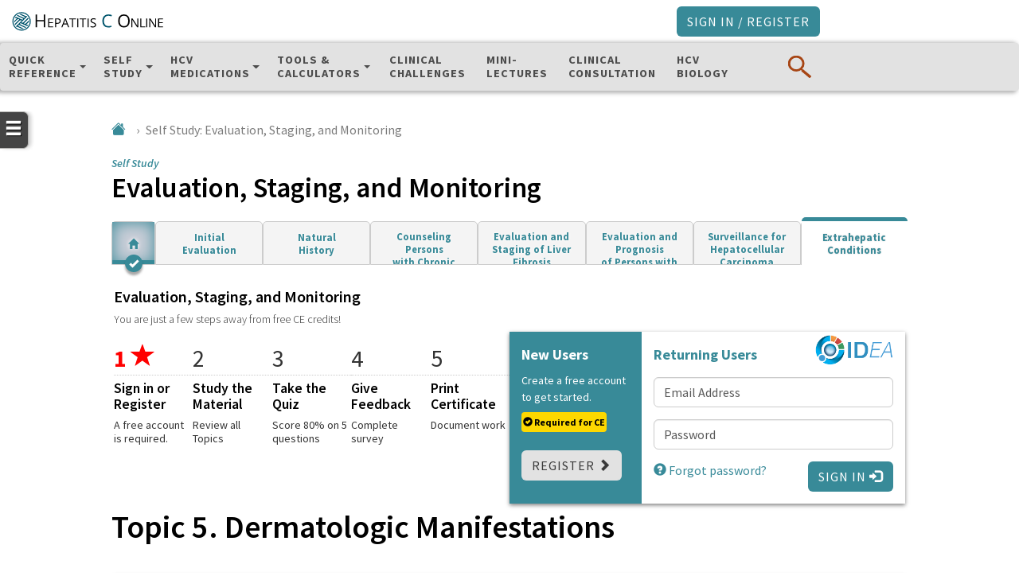

--- FILE ---
content_type: text/html; charset=UTF-8
request_url: https://www.hepatitisc.uw.edu/custom/evaluation-staging-monitoring/extrahepatic-conditions/5
body_size: 149261
content:
<!DOCTYPE html>
<html xmlns="http://www.w3.org/1999/xhtml" lang="en" xml:lang="en">
<head>
	<script async src="https://www.googletagmanager.com/gtag/js?id=G-WVK41JBQ8K"></script>
<script>
    window.dataLayer = window.dataLayer || [];
    function gtag(){dataLayer.push(arguments);}
    gtag('js', new Date());
    gtag('config', 'G-WVK41JBQ8K');
</script>	<meta http-equiv="Content-Type" content="text/html;charset=utf-8" />
	<title>Dermatologic Manifestations - Extrahepatic Conditions Related to HCV Infection - Evaluation, Staging, and Monitoring of Chronic Hepatitis C - Hepatitis C Online</title>

	<!--[if IE 8]><meta http-equiv="X-UA-Compatible" content="IE=8" /><![endif]-->

	<link href="https://fonts.googleapis.com/css?family=Open+Sans:400,400i,600,600i,700,700i&subset=latin-ext" rel="stylesheet">
	<link rel="stylesheet" href="//cdn.hepatitisc.uw.edu/css/vendors.css?v=bmhjdmMtbW9ub3JlcG8tYzlmZGNjZDUtMjAyNS0xMi0xMS0yMzU1MzgK" type="text/css" media="screen,print" />
	<link rel="stylesheet" href="//cdn.hepatitisc.uw.edu/css/dynamic.css.php?v=bmhjdmMtbW9ub3JlcG8tYzlmZGNjZDUtMjAyNS0xMi0xMS0yMzU1MzgK" type="text/css" media="screen,print" />
	<link rel="stylesheet" href="//cdn.hepatitisc.uw.edu/css/style.css?v=bmhjdmMtbW9ub3JlcG8tYzlmZGNjZDUtMjAyNS0xMi0xMS0yMzU1MzgK" type="text/css" media="screen,print" />
		<meta name="viewport" content="width=1024">
	
    <link rel="shortcut icon" href="/ideacore/themes/nhcvc/resources/images/favicon.png" type="image/png" size="192x192"></link>
	<script defer="defer" src="//scripts.idea.medicine.uw.edu/master/runtime.caaee8378320e1074c74.js"></script><script defer="defer" src="//scripts.idea.medicine.uw.edu/master/vendors.f651bcc051583b5af091.js"></script><script defer="defer" src="//scripts.idea.medicine.uw.edu/master/main.2b9db83f29f8c0532bd1.js"></script>
	<script type="text/javascript">
		var ie8_compatibility_mode = 0;
		const base_url = 'https://www.hepatitisC.uw.edu/';
		const live_url = 'https://www.hepatitisC.uw.edu';
		const live_domain = 'www.hepatitisC.uw.edu';
		var debug = false;
	</script>
	<!--[if IE 7]>
	<script type="text/javascript">
		if(document.documentMode == 7){
			ie8_compatibility_mode = 1;
		}
	</script>
	<![endif]-->

	<script type="text/javascript" src="//cdn.hepatitisc.uw.edu/scripts/min/vendors-min.js?v=bmhjdmMtbW9ub3JlcG8tYzlmZGNjZDUtMjAyNS0xMi0xMS0yMzU1MzgK"></script>

	<script type="text/javascript" src="//cdn.hepatitisc.uw.edu/scripts/min/scripts-min.js?v=bmhjdmMtbW9ub3JlcG8tYzlmZGNjZDUtMjAyNS0xMi0xMS0yMzU1MzgK"></script>

	<!--suppress CommaExpressionJS, JSValidateTypes, JSUnresolvedFunction, BadExpressionStatementJS, SpellCheckingInspection -->
<script>
	  (function(i,s,o,g,r,a,m){i['GoogleAnalyticsObject']=r;i[r]=i[r]||function(){
	  (i[r].q=i[r].q||[]).push(arguments)},i[r].l=1*new Date();a=s.createElement(o),
	  m=s.getElementsByTagName(o)[0];a.async=1;a.src=g;m.parentNode.insertBefore(a,m)
	  })(window,document,'script','//www.google-analytics.com/analytics.js','ga');

	  ga('create', 'UA-41337117-1', 'auto');
	  ga('require', 'displayfeatures');
	  ga('require', 'linkid');
	  ga('set', 'dimension1', '0');
	  ga('set', 'user', '0');
	  ga('set', 'metric1', '0');
	  ga('set', 'user-id', '0');
	  
	  ga('send', 'pageview');
</script>
    <link href="/ideacore/themes/nhcvc/resources/css/custom_bootstrap.css?v=bmhjdmMtbW9ub3JlcG8tYzlmZGNjZDUtMjAyNS0xMi0xMS0yMzU1MzgK" rel="stylesheet"/>
<link href="/ideacore/themes/nhcvc/resources/css/style.css?v=bmhjdmMtbW9ub3JlcG8tYzlmZGNjZDUtMjAyNS0xMi0xMS0yMzU1MzgK" rel="stylesheet"/>
<link href="https://cdn.jsdelivr.net/npm/bootstrap-icons@1.10.4/font/bootstrap-icons.css?v=bmhjdmMtbW9ub3JlcG8tYzlmZGNjZDUtMjAyNS0xMi0xMS0yMzU1MzgK" rel="stylesheet"/>
<link href="/css/iziToast.css?v=bmhjdmMtbW9ub3JlcG8tYzlmZGNjZDUtMjAyNS0xMi0xMS0yMzU1MzgK" rel="stylesheet"/>
<style></style>
    <link rel="apple-touch-icon" sizes="180x180" href="//cdn.hepatitisc.uw.edu/sites/nhcvc/images/ios/logo.png" /><meta property="og:title" content="Dermatologic Manifestations - Extrahepatic Conditions Related to HCV Infection - Evaluation, Staging, and Monitoring of Chronic Hepatitis C - "></meta>
<meta property="og:type" content="article"></meta>
<meta property="og:url" content="https://www.hepatitisc.uw.edu/custom/evaluation-staging-monitoring/extrahepatic-conditions/5"></meta>
<meta property="og:image" content="https://www.hepatitisc.uw.edu/sites/nhcvc/images/ios/logo.png"></meta>
<meta property="og:site_name" content="Hepatitis C Online"></meta>
<meta property="og:description" content="A free educational website from the<br>University of Washington Infectious Diseases Education & Assessment (IDEA) program"></meta></head>
<body class="site-nhcvc logged-out action-custom custom-id-48 custom-type-topical custom-access-public custom-theme-2 custom-self-study not-mobile  progress-pending level4 cc-topic cc-topic-851 use-questions">
<header class="ideacore-header bg-white">
<!--    <div class="d-flex justify-content-between ideacore-info-bar">-->
<!--        --><!--    </div>-->
    <div class="container-fluid container-lg ideacore-logo-bar py-2">
        <div class="row">
            <div class="col-12 d-flex justify-content-between align-items-center navbar-light">
                <div class="d-flex align-items-center">
                                        <a class="ideacore-brand" href="/">
                        <img src="/ideacore/themes/nhcvc/resources/images/logo_1line.svg" alt="Hepatitis C OnlineLogo" class="d-inline-block align-text-top">
                    </a>
                </div>
                                <button class="ideacore-button-signin btn btn-primary-700 text-white" data-bs-toggle="modal" data-bs-target="#modal-signin"><span class="ideacore-button-signin-text">Sign In / Register</span></button>
                            </div>
        </div>
    </div>
</header>
<nav class="ideacore-nav-top navbar navbar-expand bg-neutral-200 py-lg-2 sticky-top">
    <button id="ideacore-nav-top-close-mobile-menu" type="button" class="btn btn-link text-white text-decoration-none"><i class="bi bi-x-lg fs-4 me-1"></i>Close</button>
    <div class="container">
        <div class="row w-100 flex-fill">
            <div class=" flex-fill" id="navbarSupportedContent">
                <div class="navbar-nav-container d-flex justify-content-between w-100">
                    <ul class="navbar-nav me-auto mb-2 mb-lg-0">
                                                <li class="nav-item nav-item-quickreference dropdown has-megamenu">
    <a class="nav-link small-caps dropdown-toggle" href="" id="navbar-quickreference-dropdown" role="button" data-bs-toggle="dropdown"  aria-expanded="false" data-menulevel="level1" data-menutarget="level1-quickreference">
                        Quick<br/>Reference    </a>
    <div class="dropdown-menu megamenu" role="menu" id="level1-quickreference">
        <div class="megamenu-container pt-3">
            <div class="container">
                <div class="row">
                    <div class="megamenu-container-content col-12 text-white position-relative megamenu-scroll-container-level1">
                        <div class="megamenu-container-content-block megamenu-scroll-content-level1">
                            <div class="megamenu-container-content-block-subhead">
                                <p class="text-small text-secondary-500 mb-0"><strong>Quick Reference </strong></p>
                                <p class="text-small text-light">Rapidly access information</p>
                            </div>
                            <ol class="megamenu-container-content-level1">
                                                                                        <li class="megamenu-container-content-level1-item text-white text-decoration-none not-core-module" data-target="level2-29" aria-controls="level2-29">
                                    <div class="d-flex flex-column justify-content-between">
                                        <a href="/go/test-cure" data-menutarget="level2-hcv-test-cure" data-menulevel="level2">
                                            HCV Test and Cure<!--                                            <p class="text-small mt-2 mb-0 text-neutral-300">--><!--</p>-->
                                        </a>
                                    </div>
                                    <div class="megamenu-container-content-level1-item-submenu megamenu-scroll-container-level2 rounded" id="level2-hcv-test-cure">
                                        <div class="megamenu-container-content-level1-item-submenu-block megamenu-container-content-level1-item-submenu-block-full megamenu-scroll-content-level2">
                                            <small class="fst-italic text-primary-200">Fundamental</small>
                                            <h3 class="text-primary-100">HCV Test and Cure</h3>
                                            <ol class="megamenu-container-content-level2">
                                                                                                <li class="megamenu-container-content-level2-item">
                                                    <a href="/go/test-cure/natural-history-epidemiology/core-concept/all" class="text-white text-decoration-none">Epidemiology and Natural History</a>
                                                </li>
                                                                                                <li class="megamenu-container-content-level2-item">
                                                    <a href="/go/test-cure/screening-diagnosis/core-concept/all" class="text-white text-decoration-none">Screening, Diagnosis, and Prevention</a>
                                                </li>
                                                                                                <li class="megamenu-container-content-level2-item">
                                                    <a href="/go/test-cure/pretreatment-evaluation-fibrosis-staging/core-concept/all" class="text-white text-decoration-none">Pretreatment Evaluation and Fibrosis Staging</a>
                                                </li>
                                                                                                <li class="megamenu-container-content-level2-item">
                                                    <a href="/go/test-cure/hcv-simplified-treatment/core-concept/all" class="text-white text-decoration-none">HCV Simplified Treatment</a>
                                                </li>
                                                                                                <li class="megamenu-container-content-level2-item">
                                                    <a href="/go/test-cure/promoting-liver-health/core-concept/all" class="text-white text-decoration-none">Follow-Up and Promoting Liver Health</a>
                                                </li>
                                                                                            </ol>
                                        </div>
                                    </div>
                                </li>
                                                            <li class="megamenu-container-content-level1-item text-white text-decoration-none core-module" data-target="level2-31" aria-controls="level2-31">
                                    <div class="d-flex flex-column justify-content-between">
                                        <a href="/go/screening-diagnosis" data-menutarget="level2-screening-diagnosis-hepatitis-c-infection" data-menulevel="level2">
                                            Screening and Diagnosis of Hepatitis C Infection<!--                                            <p class="text-small mt-2 mb-0 text-neutral-300">--><!--</p>-->
                                        </a>
                                    </div>
                                    <div class="megamenu-container-content-level1-item-submenu megamenu-scroll-container-level2 rounded" id="level2-screening-diagnosis-hepatitis-c-infection">
                                        <div class="megamenu-container-content-level1-item-submenu-block megamenu-container-content-level1-item-submenu-block-full megamenu-scroll-content-level2">
                                            <small class="fst-italic text-primary-200">Expanded</small>
                                            <h3 class="text-primary-100">Screening and Diagnosis of Hepatitis C Infection</h3>
                                            <ol class="megamenu-container-content-level2">
                                                                                                <li class="megamenu-container-content-level2-item">
                                                    <a href="/go/screening-diagnosis/epidemiology-us/core-concept/all" class="text-white text-decoration-none">HCV Epidemiology in the United States</a>
                                                </li>
                                                                                                <li class="megamenu-container-content-level2-item">
                                                    <a href="/go/screening-diagnosis/recommendations-screening/core-concept/all" class="text-white text-decoration-none">Recommendations for Hepatitis C Screening</a>
                                                </li>
                                                                                                <li class="megamenu-container-content-level2-item">
                                                    <a href="/go/screening-diagnosis/diagnostic-testing/core-concept/all" class="text-white text-decoration-none">Hepatitis C Diagnostic Testing</a>
                                                </li>
                                                                                                <li class="megamenu-container-content-level2-item">
                                                    <a href="/go/screening-diagnosis/counseling-prevention/core-concept/all" class="text-white text-decoration-none">Counseling for Prevention of HCV Transmission</a>
                                                </li>
                                                                                                <li class="megamenu-container-content-level2-item">
                                                    <a href="/go/screening-diagnosis/acute-diagnosis/core-concept/all" class="text-white text-decoration-none">Diagnosis of Acute HCV Infection</a>
                                                </li>
                                                                                            </ol>
                                        </div>
                                    </div>
                                </li>
                                                            <li class="megamenu-container-content-level1-item text-white text-decoration-none core-module" data-target="level2-34" aria-controls="level2-34">
                                    <div class="d-flex flex-column justify-content-between">
                                        <a href="/go/evaluation-staging-monitoring" data-menutarget="level2-evaluation-staging-monitoring-chronic-hepatitis-c" data-menulevel="level2">
                                            Evaluation, Staging, and Monitoring of Chronic Hepatitis C<!--                                            <p class="text-small mt-2 mb-0 text-neutral-300">--><!--</p>-->
                                        </a>
                                    </div>
                                    <div class="megamenu-container-content-level1-item-submenu megamenu-scroll-container-level2 rounded" id="level2-evaluation-staging-monitoring-chronic-hepatitis-c">
                                        <div class="megamenu-container-content-level1-item-submenu-block megamenu-container-content-level1-item-submenu-block-full megamenu-scroll-content-level2">
                                            <small class="fst-italic text-primary-200">Expanded</small>
                                            <h3 class="text-primary-100">Evaluation, Staging, and Monitoring of Chronic Hepatitis C</h3>
                                            <ol class="megamenu-container-content-level2">
                                                                                                <li class="megamenu-container-content-level2-item">
                                                    <a href="/go/evaluation-staging-monitoring/initial-evaluation-chronic/core-concept/all" class="text-white text-decoration-none">Initial Evaluation of Persons with Chronic HCV</a>
                                                </li>
                                                                                                <li class="megamenu-container-content-level2-item">
                                                    <a href="/go/evaluation-staging-monitoring/natural-history/core-concept/all" class="text-white text-decoration-none">Natural History of HCV Infection</a>
                                                </li>
                                                                                                <li class="megamenu-container-content-level2-item">
                                                    <a href="/go/evaluation-staging-monitoring/counseling-liver-health/core-concept/all" class="text-white text-decoration-none">Counseling Persons with Chronic HCV Infection</a>
                                                </li>
                                                                                                <li class="megamenu-container-content-level2-item">
                                                    <a href="/go/evaluation-staging-monitoring/evaluation-staging/core-concept/all" class="text-white text-decoration-none">Evaluation and Staging of Liver Fibrosis</a>
                                                </li>
                                                                                                <li class="megamenu-container-content-level2-item">
                                                    <a href="/go/evaluation-staging-monitoring/evaluation-prognosis-cirrhosis/core-concept/all" class="text-white text-decoration-none">Evaluation and Prognosis of Persons with Cirrhosis</a>
                                                </li>
                                                                                                <li class="megamenu-container-content-level2-item">
                                                    <a href="/go/evaluation-staging-monitoring/surveillance-hepatocellular-carcinoma/core-concept/all" class="text-white text-decoration-none">Surveillance for Hepatocellular Carcinoma</a>
                                                </li>
                                                                                                <li class="megamenu-container-content-level2-item">
                                                    <a href="/go/evaluation-staging-monitoring/extrahepatic-conditions/core-concept/all" class="text-white text-decoration-none">Extrahepatic Conditions Related to HCV Infection</a>
                                                </li>
                                                                                            </ol>
                                        </div>
                                    </div>
                                </li>
                                                            <li class="megamenu-container-content-level1-item text-white text-decoration-none core-module" data-target="level2-33" aria-controls="level2-33">
                                    <div class="d-flex flex-column justify-content-between">
                                        <a href="/go/management-cirrhosis-related-complications" data-menutarget="level2-management-cirrhosis-related-complications" data-menulevel="level2">
                                            Management of Cirrhosis-Related Complications<!--                                            <p class="text-small mt-2 mb-0 text-neutral-300">--><!--</p>-->
                                        </a>
                                    </div>
                                    <div class="megamenu-container-content-level1-item-submenu megamenu-scroll-container-level2 rounded" id="level2-management-cirrhosis-related-complications">
                                        <div class="megamenu-container-content-level1-item-submenu-block megamenu-container-content-level1-item-submenu-block-full megamenu-scroll-content-level2">
                                            <small class="fst-italic text-primary-200">Expanded</small>
                                            <h3 class="text-primary-100">Management of Cirrhosis-Related Complications</h3>
                                            <ol class="megamenu-container-content-level2">
                                                                                                <li class="megamenu-container-content-level2-item">
                                                    <a href="/go/management-cirrhosis-related-complications/ascites-diagnosis-management/core-concept/all" class="text-white text-decoration-none">Diagnosis and Management of Ascites</a>
                                                </li>
                                                                                                <li class="megamenu-container-content-level2-item">
                                                    <a href="/go/management-cirrhosis-related-complications/spontaneous-bacterial-peritonitis-recognition-management/core-concept/all" class="text-white text-decoration-none">Recognition and Management of Spontaneous Bacterial Peritonitis</a>
                                                </li>
                                                                                                <li class="megamenu-container-content-level2-item">
                                                    <a href="/go/management-cirrhosis-related-complications/varices-screening-prevention-bleeding/core-concept/all" class="text-white text-decoration-none">Screening for Varices and Prevention of Bleeding</a>
                                                </li>
                                                                                                <li class="megamenu-container-content-level2-item">
                                                    <a href="/go/management-cirrhosis-related-complications/hepatic-encephalopathy-diagnosis-management/core-concept/all" class="text-white text-decoration-none">Diagnosis and Management of Hepatic Encephalopathy</a>
                                                </li>
                                                                                                <li class="megamenu-container-content-level2-item">
                                                    <a href="/go/management-cirrhosis-related-complications/liver-transplantation-referral/core-concept/all" class="text-white text-decoration-none">Referral for Liver Transplantation</a>
                                                </li>
                                                                                            </ol>
                                        </div>
                                    </div>
                                </li>
                                                            <li class="megamenu-container-content-level1-item text-white text-decoration-none core-module" data-target="level2-35" aria-controls="level2-35">
                                    <div class="d-flex flex-column justify-content-between">
                                        <a href="/go/evaluation-treatment" data-menutarget="level2-evaluation-preparation-hepatitis-c-treatment" data-menulevel="level2">
                                            Evaluation and Preparation for Hepatitis C Treatment<!--                                            <p class="text-small mt-2 mb-0 text-neutral-300">--><!--</p>-->
                                        </a>
                                    </div>
                                    <div class="megamenu-container-content-level1-item-submenu megamenu-scroll-container-level2 rounded" id="level2-evaluation-preparation-hepatitis-c-treatment">
                                        <div class="megamenu-container-content-level1-item-submenu-block megamenu-container-content-level1-item-submenu-block-full megamenu-scroll-content-level2">
                                            <small class="fst-italic text-primary-200">Expanded</small>
                                            <h3 class="text-primary-100">Evaluation and Preparation for Hepatitis C Treatment</h3>
                                            <ol class="megamenu-container-content-level2">
                                                                                                <li class="megamenu-container-content-level2-item">
                                                    <a href="/go/evaluation-treatment/treatment-goals-predicting-response/core-concept/all" class="text-white text-decoration-none">Goals and Benefits with HCV Treatment</a>
                                                </li>
                                                                                                <li class="megamenu-container-content-level2-item">
                                                    <a href="/go/evaluation-treatment/treatment-initiation-decision/core-concept/all" class="text-white text-decoration-none">Making a Decision on When to Initiate HCV Therapy</a>
                                                </li>
                                                                                                <li class="megamenu-container-content-level2-item">
                                                    <a href="/go/evaluation-treatment/addressing-structural-barriers-to-treatment/core-concept/all" class="text-white text-decoration-none">Addressing Structural Barriers to HCV Treatment</a>
                                                </li>
                                                                                            </ol>
                                        </div>
                                    </div>
                                </li>
                                                            <li class="megamenu-container-content-level1-item text-white text-decoration-none core-module" data-target="level2-30" aria-controls="level2-30">
                                    <div class="d-flex flex-column justify-content-between">
                                        <a href="/go/treatment-infection" data-menutarget="level2-treatment-hepatitis-c-infection" data-menulevel="level2">
                                            Treatment of Hepatitis C Infection<!--                                            <p class="text-small mt-2 mb-0 text-neutral-300">--><!--</p>-->
                                        </a>
                                    </div>
                                    <div class="megamenu-container-content-level1-item-submenu megamenu-scroll-container-level2 rounded" id="level2-treatment-hepatitis-c-infection">
                                        <div class="megamenu-container-content-level1-item-submenu-block megamenu-container-content-level1-item-submenu-block-full megamenu-scroll-content-level2">
                                            <small class="fst-italic text-primary-200">Expanded</small>
                                            <h3 class="text-primary-100">Treatment of Hepatitis C Infection</h3>
                                            <ol class="megamenu-container-content-level2">
                                                                                                <li class="megamenu-container-content-level2-item">
                                                    <a href="/go/treatment-infection/multi-genotype-treatment-new-lesson/core-concept/all" class="text-white text-decoration-none">Simplified HCV Treatment for All HCV Genotypes</a>
                                                </li>
                                                                                                <li class="megamenu-container-content-level2-item">
                                                    <a href="/go/treatment-infection/retreatment-patients-prior-treatment-experience/core-concept/all" class="text-white text-decoration-none">Retreatment of Patients with Prior HCV Treatment Experience</a>
                                                </li>
                                                                                                <li class="megamenu-container-content-level2-item">
                                                    <a href="/go/treatment-infection/monitoring/core-concept/all" class="text-white text-decoration-none">Monitoring During and After HCV Treatment</a>
                                                </li>
                                                                                                <li class="megamenu-container-content-level2-item">
                                                    <a href="/go/treatment-infection/treatment-cirrhosis/core-concept/all" class="text-white text-decoration-none">Treatment of HCV in Persons with Cirrhosis</a>
                                                </li>
                                                                                                <li class="megamenu-container-content-level2-item">
                                                    <a href="/go/treatment-infection/treatment-acute-infection/core-concept/all" class="text-white text-decoration-none">Treatment of Acute HCV Infection</a>
                                                </li>
                                                                                            </ol>
                                        </div>
                                    </div>
                                </li>
                                                            <li class="megamenu-container-content-level1-item text-white text-decoration-none core-module" data-target="level2-32" aria-controls="level2-32">
                                    <div class="d-flex flex-column justify-content-between">
                                        <a href="/go/key-populations-situations" data-menutarget="level2-treatment-key-populations-unique-situations" data-menulevel="level2">
                                            Treatment of Key Populations and Unique Situations<!--                                            <p class="text-small mt-2 mb-0 text-neutral-300">--><!--</p>-->
                                        </a>
                                    </div>
                                    <div class="megamenu-container-content-level1-item-submenu megamenu-scroll-container-level2 rounded" id="level2-treatment-key-populations-unique-situations">
                                        <div class="megamenu-container-content-level1-item-submenu-block megamenu-container-content-level1-item-submenu-block-full megamenu-scroll-content-level2">
                                            <small class="fst-italic text-primary-200">Expanded</small>
                                            <h3 class="text-primary-100">Treatment of Key Populations and Unique Situations</h3>
                                            <ol class="megamenu-container-content-level2">
                                                                                                <li class="megamenu-container-content-level2-item">
                                                    <a href="/go/key-populations-situations/treatment-hiv-coinfection/core-concept/all" class="text-white text-decoration-none">Treatment of HCV in Persons with HIV Coinfection</a>
                                                </li>
                                                                                                <li class="megamenu-container-content-level2-item">
                                                    <a href="/go/key-populations-situations/treament-renal-impairment/core-concept/all" class="text-white text-decoration-none">Treatment of HCV in Persons with Renal Impairment</a>
                                                </li>
                                                                                                <li class="megamenu-container-content-level2-item">
                                                    <a href="/go/key-populations-situations/treatment-substance-use/core-concept/all" class="text-white text-decoration-none">Treatment of HCV in Persons with Substance Use</a>
                                                </li>
                                                                                                <li class="megamenu-container-content-level2-item">
                                                    <a href="/go/key-populations-situations/treatment-corrections/core-concept/all" class="text-white text-decoration-none">Treatment of HCV in a Correctional Setting</a>
                                                </li>
                                                                                                <li class="megamenu-container-content-level2-item">
                                                    <a href="/go/key-populations-situations/management-health-care-workers-potentially-exposed-to-hcv/core-concept/all" class="text-white text-decoration-none">Management of Health Care Personnel Exposed to HCV</a>
                                                </li>
                                                                                                <li class="megamenu-container-content-level2-item">
                                                    <a href="/go/key-populations-situations/perinatal-hcv-transmission/core-concept/all" class="text-white text-decoration-none">Perinatal HCV Transmission</a>
                                                </li>
                                                                                            </ol>
                                        </div>
                                    </div>
                                </li>
                                                                                    </ol>
                        </div>
                    </div>
                </div>
            </div>
        </div>
    </div>
</li>                                                <li class="nav-item nav-item-courses dropdown has-megamenu">
    <a class="nav-link small-caps  dropdown-toggle" href="" id="navbar-courses-dropdown" role="button" data-bs-toggle="dropdown"  aria-expanded="false" data-menulevel="level1" data-menutarget="level1-selfstudy">
                        Self<br/>Study    </a>
    <div class="dropdown-menu megamenu" role="menu" id="level1-selfstudy">
        <div class="megamenu-container pt-3">
            <div class="container">
                <div class="row">
                    <div class="megamenu-container-content col-12 text-white position-relative megamenu-scroll-container-level1">
                        <div class="megamenu-container-content-block megamenu-scroll-content-level1">
                            <div class="megamenu-container-content-block-subhead">
                                <p class="text-small text-warning-500 mb-0 d-flex align-items-center"><strong>Self Study </strong>&nbsp;<span class="ms-2 ideacore-ce-badge bg-warning-500"><i class="bi bi-check-circle"></i> Free&nbsp;CNE/CME</span></p>
                                <p class="text-small text-light">Track your progress and receive CE credit</p>
                            </div>
                            <ol class="megamenu-container-content-level1">
                                                                                                                        <li class="megamenu-container-content-level1-item text-white text-decoration-none custom_curriculums pathway" data-target="level2-43" aria-controls="level2-43">
                                    <div class="d-flex flex-column justify-content-between">
                                        <a href="https://www.hepatitisC.uw.edu/custom/test-cure" data-menutarget="level2-hcv-test-cure" data-menulevel="level2">
                                            HCV Test and Cure<!--                                            <p class="text-small mt-2 mb-0 text-neutral-300">--><!--</p>-->
                                        </a>
                                    </div>
                                    <div class="megamenu-container-content-level1-item-submenu megamenu-scroll-container-level2 rounded" id="level2-hcv-test-cure">
                                        <div class="megamenu-container-content-level1-item-submenu-block megamenu-container-content-level1-item-submenu-block-full megamenu-scroll-content-level2">
                                            <div class="row">
                                                <div class="col-12 col-md-7">
                                                    <small class="fst-italic text-primary-200">Fundamentals</small>
                                                    <h3 class="text-primary-100">HCV Test and Cure</h3>
                                                    <ol class="megamenu-container-content-level2">
                                                                                                                    <li class="megamenu-container-content-level2-item cc_section">
                                                                <a href="https://www.hepatitisC.uw.edu/custom/test-cure/natural-history-epidemiology" class="text-white text-decoration-none">Epidemiology and Natural History</a>
                                                            </li>
                                                                                                                    <li class="megamenu-container-content-level2-item cc_section">
                                                                <a href="https://www.hepatitisC.uw.edu/custom/test-cure/screening-diagnosis" class="text-white text-decoration-none">Screening, Diagnosis, and Prevention</a>
                                                            </li>
                                                                                                                    <li class="megamenu-container-content-level2-item cc_section">
                                                                <a href="https://www.hepatitisC.uw.edu/custom/test-cure/pretreatment-evaluation-fibrosis-staging" class="text-white text-decoration-none">Pretreatment Evaluation and Fibrosis Staging</a>
                                                            </li>
                                                                                                                    <li class="megamenu-container-content-level2-item cc_section">
                                                                <a href="https://www.hepatitisC.uw.edu/custom/test-cure/hcv-simplified-treatment" class="text-white text-decoration-none">HCV Simplified Treatment</a>
                                                            </li>
                                                                                                                    <li class="megamenu-container-content-level2-item cc_section">
                                                                <a href="https://www.hepatitisC.uw.edu/custom/test-cure/promoting-liver-health" class="text-white text-decoration-none">Follow-Up and Promoting Liver Health</a>
                                                            </li>
                                                                                                            </ol>
                                                                                                            <div class="assessment-notice card mt-3">
                                                            <div class="card-body">
                                                                <h5 class="card-title text-secondary">HCV Test and Cure Training Certificate</h5>
                                                                <p class="text-primary text-size-3">After completing these lessons, quizzes, and feedback surveys, you are eligible to take the optional HCV Test and Cure Knowledge Assessment Test, an "Open Book" 20-question, multiple choice test. After passing this test, you have achieved all requirements for the <strong>Hepatitis C Online HCV Test and Cure Training Certificate</strong>.</p>
                                                                <a href="https://www.hepatitisC.uw.edu/custom/test-cure/assessment/10" class="btn btn-support-8-500 text-white" role="button">Learn more</a>
                                                            </div>
                                                        </div>
                                                                                                    </div>
                                            </div>
                                        </div>
                                    </div>
                                </li>
                                                                                                                            <li class="megamenu-container-content-level1-item text-white text-decoration-none custom_curriculums self-study" data-target="level2-45" aria-controls="level2-45">
                                    <div class="d-flex flex-column justify-content-between">
                                        <a href="https://www.hepatitisC.uw.edu/custom/screening-diagnosis" data-menutarget="level2-screening-diagnosis-hepatitis-c-infection" data-menulevel="level2">
                                            Screening and Diagnosis<!--                                            <p class="text-small mt-2 mb-0 text-neutral-300">--><!--</p>-->
                                        </a>
                                    </div>
                                    <div class="megamenu-container-content-level1-item-submenu megamenu-scroll-container-level2 rounded" id="level2-screening-diagnosis-hepatitis-c-infection">
                                        <div class="megamenu-container-content-level1-item-submenu-block megamenu-container-content-level1-item-submenu-block-full megamenu-scroll-content-level2">
                                            <div class="row">
                                                <div class="col-12 ">
                                                    <small class="fst-italic text-primary-200">Expanded</small>
                                                    <h3 class="text-primary-100">Screening and Diagnosis of Hepatitis C Infection</h3>
                                                    <ol class="megamenu-container-content-level2">
                                                                                                                    <li class="megamenu-container-content-level2-item cc_section">
                                                                <a href="https://www.hepatitisC.uw.edu/custom/screening-diagnosis/epidemiology-us" class="text-white text-decoration-none">HCV Epidemiology in the United States</a>
                                                            </li>
                                                                                                                    <li class="megamenu-container-content-level2-item cc_section">
                                                                <a href="https://www.hepatitisC.uw.edu/custom/screening-diagnosis/recommendations-screening" class="text-white text-decoration-none">Recommendations for Hepatitis C Screening</a>
                                                            </li>
                                                                                                                    <li class="megamenu-container-content-level2-item cc_section">
                                                                <a href="https://www.hepatitisC.uw.edu/custom/screening-diagnosis/diagnostic-testing" class="text-white text-decoration-none">Hepatitis C Diagnostic Testing</a>
                                                            </li>
                                                                                                                    <li class="megamenu-container-content-level2-item cc_section">
                                                                <a href="https://www.hepatitisC.uw.edu/custom/screening-diagnosis/counseling-prevention" class="text-white text-decoration-none">Counseling for Prevention of HCV Transmission</a>
                                                            </li>
                                                                                                                    <li class="megamenu-container-content-level2-item cc_section">
                                                                <a href="https://www.hepatitisC.uw.edu/custom/screening-diagnosis/acute-diagnosis" class="text-white text-decoration-none">Diagnosis of Acute HCV Infection</a>
                                                            </li>
                                                                                                            </ol>
                                                                                                    </div>
                                            </div>
                                        </div>
                                    </div>
                                </li>
                                                                                                                            <li class="megamenu-container-content-level1-item text-white text-decoration-none custom_curriculums self-study" data-target="level2-48" aria-controls="level2-48">
                                    <div class="d-flex flex-column justify-content-between">
                                        <a href="https://www.hepatitisC.uw.edu/custom/evaluation-staging-monitoring" data-menutarget="level2-evaluation-staging-monitoring-chronic-hepatitis-c" data-menulevel="level2">
                                            Evaluation, Staging, and Monitoring<!--                                            <p class="text-small mt-2 mb-0 text-neutral-300">--><!--</p>-->
                                        </a>
                                    </div>
                                    <div class="megamenu-container-content-level1-item-submenu megamenu-scroll-container-level2 rounded" id="level2-evaluation-staging-monitoring-chronic-hepatitis-c">
                                        <div class="megamenu-container-content-level1-item-submenu-block megamenu-container-content-level1-item-submenu-block-full megamenu-scroll-content-level2">
                                            <div class="row">
                                                <div class="col-12 ">
                                                    <small class="fst-italic text-primary-200">Expanded</small>
                                                    <h3 class="text-primary-100">Evaluation, Staging, and Monitoring of Chronic Hepatitis C</h3>
                                                    <ol class="megamenu-container-content-level2">
                                                                                                                    <li class="megamenu-container-content-level2-item cc_section">
                                                                <a href="https://www.hepatitisC.uw.edu/custom/evaluation-staging-monitoring/initial-evaluation-chronic" class="text-white text-decoration-none">Initial Evaluation of Persons with Chronic HCV</a>
                                                            </li>
                                                                                                                    <li class="megamenu-container-content-level2-item cc_section">
                                                                <a href="https://www.hepatitisC.uw.edu/custom/evaluation-staging-monitoring/natural-history" class="text-white text-decoration-none">Natural History of HCV Infection</a>
                                                            </li>
                                                                                                                    <li class="megamenu-container-content-level2-item cc_section">
                                                                <a href="https://www.hepatitisC.uw.edu/custom/evaluation-staging-monitoring/counseling-liver-health" class="text-white text-decoration-none">Counseling Persons with Chronic HCV Infection</a>
                                                            </li>
                                                                                                                    <li class="megamenu-container-content-level2-item cc_section">
                                                                <a href="https://www.hepatitisC.uw.edu/custom/evaluation-staging-monitoring/evaluation-staging" class="text-white text-decoration-none">Evaluation and Staging of Liver Fibrosis</a>
                                                            </li>
                                                                                                                    <li class="megamenu-container-content-level2-item cc_section">
                                                                <a href="https://www.hepatitisC.uw.edu/custom/evaluation-staging-monitoring/evaluation-prognosis-cirrhosis" class="text-white text-decoration-none">Evaluation and Prognosis of Persons with Cirrhosis</a>
                                                            </li>
                                                                                                                    <li class="megamenu-container-content-level2-item cc_section">
                                                                <a href="https://www.hepatitisC.uw.edu/custom/evaluation-staging-monitoring/surveillance-hepatocellular-carcinoma" class="text-white text-decoration-none">Surveillance for Hepatocellular Carcinoma</a>
                                                            </li>
                                                                                                                    <li class="megamenu-container-content-level2-item cc_section">
                                                                <a href="https://www.hepatitisC.uw.edu/custom/evaluation-staging-monitoring/extrahepatic-conditions" class="text-white text-decoration-none">Extrahepatic Conditions Related to HCV Infection</a>
                                                            </li>
                                                                                                            </ol>
                                                                                                    </div>
                                            </div>
                                        </div>
                                    </div>
                                </li>
                                                                                                                            <li class="megamenu-container-content-level1-item text-white text-decoration-none custom_curriculums self-study" data-target="level2-47" aria-controls="level2-47">
                                    <div class="d-flex flex-column justify-content-between">
                                        <a href="https://www.hepatitisC.uw.edu/custom/management-cirrhosis-related-complications" data-menutarget="level2-management-cirrhosis-related-complications" data-menulevel="level2">
                                            Management of Cirrhosis-Related Complications<!--                                            <p class="text-small mt-2 mb-0 text-neutral-300">--><!--</p>-->
                                        </a>
                                    </div>
                                    <div class="megamenu-container-content-level1-item-submenu megamenu-scroll-container-level2 rounded" id="level2-management-cirrhosis-related-complications">
                                        <div class="megamenu-container-content-level1-item-submenu-block megamenu-container-content-level1-item-submenu-block-full megamenu-scroll-content-level2">
                                            <div class="row">
                                                <div class="col-12 ">
                                                    <small class="fst-italic text-primary-200">Expanded</small>
                                                    <h3 class="text-primary-100">Management of Cirrhosis-Related Complications</h3>
                                                    <ol class="megamenu-container-content-level2">
                                                                                                                    <li class="megamenu-container-content-level2-item cc_section">
                                                                <a href="https://www.hepatitisC.uw.edu/custom/management-cirrhosis-related-complications/ascites-diagnosis-management" class="text-white text-decoration-none">Diagnosis and Management of Ascites</a>
                                                            </li>
                                                                                                                    <li class="megamenu-container-content-level2-item cc_section">
                                                                <a href="https://www.hepatitisC.uw.edu/custom/management-cirrhosis-related-complications/spontaneous-bacterial-peritonitis-recognition-management" class="text-white text-decoration-none">Recognition and Management of Spontaneous Bacterial Peritonitis</a>
                                                            </li>
                                                                                                                    <li class="megamenu-container-content-level2-item cc_section">
                                                                <a href="https://www.hepatitisC.uw.edu/custom/management-cirrhosis-related-complications/varices-screening-prevention-bleeding" class="text-white text-decoration-none">Screening for Varices and Prevention of Bleeding</a>
                                                            </li>
                                                                                                                    <li class="megamenu-container-content-level2-item cc_section">
                                                                <a href="https://www.hepatitisC.uw.edu/custom/management-cirrhosis-related-complications/hepatic-encephalopathy-diagnosis-management" class="text-white text-decoration-none">Diagnosis and Management of Hepatic Encephalopathy</a>
                                                            </li>
                                                                                                                    <li class="megamenu-container-content-level2-item cc_section">
                                                                <a href="https://www.hepatitisC.uw.edu/custom/management-cirrhosis-related-complications/liver-transplantation-referral" class="text-white text-decoration-none">Referral for Liver Transplantation</a>
                                                            </li>
                                                                                                            </ol>
                                                                                                    </div>
                                            </div>
                                        </div>
                                    </div>
                                </li>
                                                                                                                            <li class="megamenu-container-content-level1-item text-white text-decoration-none custom_curriculums self-study" data-target="level2-49" aria-controls="level2-49">
                                    <div class="d-flex flex-column justify-content-between">
                                        <a href="https://www.hepatitisC.uw.edu/custom/evaluation-treatment" data-menutarget="level2-evaluation-preparation-hepatitis-c-treatment" data-menulevel="level2">
                                            Evaluation and Preparation for Treatment<!--                                            <p class="text-small mt-2 mb-0 text-neutral-300">--><!--</p>-->
                                        </a>
                                    </div>
                                    <div class="megamenu-container-content-level1-item-submenu megamenu-scroll-container-level2 rounded" id="level2-evaluation-preparation-hepatitis-c-treatment">
                                        <div class="megamenu-container-content-level1-item-submenu-block megamenu-container-content-level1-item-submenu-block-full megamenu-scroll-content-level2">
                                            <div class="row">
                                                <div class="col-12 ">
                                                    <small class="fst-italic text-primary-200">Expanded</small>
                                                    <h3 class="text-primary-100">Evaluation and Preparation for Hepatitis C Treatment</h3>
                                                    <ol class="megamenu-container-content-level2">
                                                                                                                    <li class="megamenu-container-content-level2-item cc_section">
                                                                <a href="https://www.hepatitisC.uw.edu/custom/evaluation-treatment/treatment-goals-predicting-response" class="text-white text-decoration-none">Goals and Benefits with HCV Treatment</a>
                                                            </li>
                                                                                                                    <li class="megamenu-container-content-level2-item cc_section">
                                                                <a href="https://www.hepatitisC.uw.edu/custom/evaluation-treatment/treatment-initiation-decision" class="text-white text-decoration-none">Making a Decision on When to Initiate HCV Therapy</a>
                                                            </li>
                                                                                                                    <li class="megamenu-container-content-level2-item cc_section">
                                                                <a href="https://www.hepatitisC.uw.edu/custom/evaluation-treatment/addressing-structural-barriers-to-treatment" class="text-white text-decoration-none">Addressing Structural Barriers to HCV Treatment</a>
                                                            </li>
                                                                                                            </ol>
                                                                                                    </div>
                                            </div>
                                        </div>
                                    </div>
                                </li>
                                                                                                                            <li class="megamenu-container-content-level1-item text-white text-decoration-none custom_curriculums self-study" data-target="level2-44" aria-controls="level2-44">
                                    <div class="d-flex flex-column justify-content-between">
                                        <a href="https://www.hepatitisC.uw.edu/custom/treatment" data-menutarget="level2-treatment-hepatitis-c-infection" data-menulevel="level2">
                                            Treatment of HCV<!--                                            <p class="text-small mt-2 mb-0 text-neutral-300">--><!--</p>-->
                                        </a>
                                    </div>
                                    <div class="megamenu-container-content-level1-item-submenu megamenu-scroll-container-level2 rounded" id="level2-treatment-hepatitis-c-infection">
                                        <div class="megamenu-container-content-level1-item-submenu-block megamenu-container-content-level1-item-submenu-block-full megamenu-scroll-content-level2">
                                            <div class="row">
                                                <div class="col-12 ">
                                                    <small class="fst-italic text-primary-200">Expanded</small>
                                                    <h3 class="text-primary-100">Treatment of Hepatitis C Infection</h3>
                                                    <ol class="megamenu-container-content-level2">
                                                                                                                    <li class="megamenu-container-content-level2-item cc_section">
                                                                <a href="https://www.hepatitisC.uw.edu/custom/treatment/multi-genotype-treatment-new-lesson" class="text-white text-decoration-none">Simplified HCV Treatment for All HCV Genotypes</a>
                                                            </li>
                                                                                                                    <li class="megamenu-container-content-level2-item cc_section">
                                                                <a href="https://www.hepatitisC.uw.edu/custom/treatment/retreatment-patients-prior-treatment-experience" class="text-white text-decoration-none">Retreatment of Patients with Prior HCV Treatment Experience</a>
                                                            </li>
                                                                                                                    <li class="megamenu-container-content-level2-item cc_section">
                                                                <a href="https://www.hepatitisC.uw.edu/custom/treatment/monitoring" class="text-white text-decoration-none">Monitoring During and After HCV Treatment</a>
                                                            </li>
                                                                                                                    <li class="megamenu-container-content-level2-item cc_section">
                                                                <a href="https://www.hepatitisC.uw.edu/custom/treatment/treatment-cirrhosis" class="text-white text-decoration-none">Treatment of HCV in Persons with Cirrhosis</a>
                                                            </li>
                                                                                                                    <li class="megamenu-container-content-level2-item cc_section">
                                                                <a href="https://www.hepatitisC.uw.edu/custom/treatment/treatment-acute-infection" class="text-white text-decoration-none">Treatment of Acute HCV Infection</a>
                                                            </li>
                                                                                                            </ol>
                                                                                                    </div>
                                            </div>
                                        </div>
                                    </div>
                                </li>
                                                                                                                            <li class="megamenu-container-content-level1-item text-white text-decoration-none custom_curriculums self-study" data-target="level2-46" aria-controls="level2-46">
                                    <div class="d-flex flex-column justify-content-between">
                                        <a href="https://www.hepatitisC.uw.edu/custom/key-populations-unique-situations" data-menutarget="level2-treatment-key-populations-unique-situations" data-menulevel="level2">
                                            Treatment of Key Populations and Unique Situations<!--                                            <p class="text-small mt-2 mb-0 text-neutral-300">--><!--</p>-->
                                        </a>
                                    </div>
                                    <div class="megamenu-container-content-level1-item-submenu megamenu-scroll-container-level2 rounded" id="level2-treatment-key-populations-unique-situations">
                                        <div class="megamenu-container-content-level1-item-submenu-block megamenu-container-content-level1-item-submenu-block-full megamenu-scroll-content-level2">
                                            <div class="row">
                                                <div class="col-12 ">
                                                    <small class="fst-italic text-primary-200">Expanded</small>
                                                    <h3 class="text-primary-100">Treatment of Key Populations and Unique Situations</h3>
                                                    <ol class="megamenu-container-content-level2">
                                                                                                                    <li class="megamenu-container-content-level2-item cc_section">
                                                                <a href="https://www.hepatitisC.uw.edu/custom/key-populations-unique-situations/treatment-hiv-coinfection" class="text-white text-decoration-none">Treatment of HCV in Persons with HIV Coinfection</a>
                                                            </li>
                                                                                                                    <li class="megamenu-container-content-level2-item cc_section">
                                                                <a href="https://www.hepatitisC.uw.edu/custom/key-populations-unique-situations/treament-renal-impairment" class="text-white text-decoration-none">Treatment of HCV in Persons with Renal Impairment</a>
                                                            </li>
                                                                                                                    <li class="megamenu-container-content-level2-item cc_section">
                                                                <a href="https://www.hepatitisC.uw.edu/custom/key-populations-unique-situations/treatment-substance-use" class="text-white text-decoration-none">Treatment of HCV in Persons with Substance Use</a>
                                                            </li>
                                                                                                                    <li class="megamenu-container-content-level2-item cc_section">
                                                                <a href="https://www.hepatitisC.uw.edu/custom/key-populations-unique-situations/treatment-corrections" class="text-white text-decoration-none">Treatment of HCV in a Correctional Setting</a>
                                                            </li>
                                                                                                                    <li class="megamenu-container-content-level2-item cc_section">
                                                                <a href="https://www.hepatitisC.uw.edu/custom/key-populations-unique-situations/management-health-care-workers-potentially-exposed-to-hcv" class="text-white text-decoration-none">Management of Health Care Personnel Exposed to HCV</a>
                                                            </li>
                                                                                                                    <li class="megamenu-container-content-level2-item cc_section">
                                                                <a href="https://www.hepatitisC.uw.edu/custom/key-populations-unique-situations/perinatal-hcv-transmission" class="text-white text-decoration-none">Perinatal HCV Transmission</a>
                                                            </li>
                                                                                                            </ol>
                                                                                                    </div>
                                            </div>
                                        </div>
                                    </div>
                                </li>
                                                                                                                    </ol>
                        </div>
                    </div>
                </div>
            </div>
        </div>
    </div>
</li>                                                <li class="nav-item nav-item-treatments dropdown has-megamenu">
    <a class="nav-link small-caps dropdown-toggle" href="" id="navbar-treatments-dropdown" role="button"   data-bs-toggle="dropdown" aria-expanded="false">
                        HCV <br />Medications    </a>
    <div class="dropdown-menu megamenu" role="menu">
        <div class="megamenu-container pt-3">
            <div class="container">
                <div class="row ms-0">
                    <div class="megamenu-container-content col-12 text-white position-relative align-items-start">
                        <div class="megamenu-container-content-block flex-grow-1">
                            <div class="megamenu-container-content-block-subhead d-lg-none mb-3">
                                <p class="text-small text-primary-100 mb-0"><strong></strong></p>
                            </div>
                                                            <div class="row justify-content-start w-100 align-items-stretch mb-3">
                                                                            <div class="offset-md-2 col-12 col-md-4 mb-3 d-flex">
                                            <a href="/page/treatment/drugs/elbasvir-grazoprevir" class="ideacore-nav-menu-card d-flex hover-effect hover-effect-2 flex-grow-1 treatment-menu-item">
    <div class="card rounded-0 mb-0 flex-grow-1">
        <div class="row g-0">
                            <div class="col-2 col-md-3 d-flex align-items-center justify-content-center">
                    <img src="/sites/nhcvc/images/drugs/7.png" class="card-img-top rounded-0"  alt="Elbasvir-Grazoprevir"/>
                </div>
                        <div class="d-flex col-10 col-md-9">
                <div class="flex-grow-1 card-body pb-0 d-flex justify-content-start align-items-center">
                    <h4 class="text-primary text-size-4">Elbasvir-Grazoprevir</h4>
                    <p class="text-size-3"></p>
                </div>
            </div>
        </div>
    </div>
</a>
                                        </div><div class="w-100"></div>
                                                                            <div class="offset-md-2 col-12 col-md-4 mb-3 d-flex">
                                            <a href="/page/treatment/drugs/glecaprevir-pibrentasvir" class="ideacore-nav-menu-card d-flex hover-effect hover-effect-2 flex-grow-1 treatment-menu-item">
    <div class="card rounded-0 mb-0 flex-grow-1">
        <div class="row g-0">
                            <div class="col-2 col-md-3 d-flex align-items-center justify-content-center">
                    <img src="/sites/nhcvc/images/drugs/22.png" class="card-img-top rounded-0"  alt="Glecaprevir-Pibrentasvir"/>
                </div>
                        <div class="d-flex col-10 col-md-9">
                <div class="flex-grow-1 card-body pb-0 d-flex justify-content-start align-items-center">
                    <h4 class="text-primary text-size-4">Glecaprevir-Pibrentasvir</h4>
                    <p class="text-size-3"></p>
                </div>
            </div>
        </div>
    </div>
</a>
                                        </div><div class="w-100"></div>
                                                                            <div class="offset-md-2 col-12 col-md-4 mb-3 d-flex">
                                            <a href="/page/treatment/drugs/ledipasvir-sofosbuvir" class="ideacore-nav-menu-card d-flex hover-effect hover-effect-2 flex-grow-1 treatment-menu-item">
    <div class="card rounded-0 mb-0 flex-grow-1">
        <div class="row g-0">
                            <div class="col-2 col-md-3 d-flex align-items-center justify-content-center">
                    <img src="/sites/nhcvc/images/drugs/11.png" class="card-img-top rounded-0"  alt="Ledipasvir-Sofosbuvir"/>
                </div>
                        <div class="d-flex col-10 col-md-9">
                <div class="flex-grow-1 card-body pb-0 d-flex justify-content-start align-items-center">
                    <h4 class="text-primary text-size-4">Ledipasvir-Sofosbuvir</h4>
                    <p class="text-size-3"></p>
                </div>
            </div>
        </div>
    </div>
</a>
                                        </div><div class="w-100"></div>
                                                                            <div class="offset-md-2 col-12 col-md-4 mb-3 d-flex">
                                            <a href="/page/treatment/drugs/ribavirin-drug" class="ideacore-nav-menu-card d-flex hover-effect hover-effect-2 flex-grow-1 treatment-menu-item">
    <div class="card rounded-0 mb-0 flex-grow-1">
        <div class="row g-0">
                            <div class="col-2 col-md-3 d-flex align-items-center justify-content-center">
                    <img src="/sites/nhcvc/images/drugs/3.png" class="card-img-top rounded-0"  alt="Ribavirin"/>
                </div>
                        <div class="d-flex col-10 col-md-9">
                <div class="flex-grow-1 card-body pb-0 d-flex justify-content-start align-items-center">
                    <h4 class="text-primary text-size-4">Ribavirin</h4>
                    <p class="text-size-3"></p>
                </div>
            </div>
        </div>
    </div>
</a>
                                        </div><div class="w-100"></div>
                                                                            <div class="offset-md-2 col-12 col-md-4 mb-3 d-flex">
                                            <a href="/page/treatment/drugs/sofosbuvir-drug" class="ideacore-nav-menu-card d-flex hover-effect hover-effect-2 flex-grow-1 treatment-menu-item">
    <div class="card rounded-0 mb-0 flex-grow-1">
        <div class="row g-0">
                            <div class="col-2 col-md-3 d-flex align-items-center justify-content-center">
                    <img src="/sites/nhcvc/images/drugs/1.png" class="card-img-top rounded-0"  alt="Sofosbuvir"/>
                </div>
                        <div class="d-flex col-10 col-md-9">
                <div class="flex-grow-1 card-body pb-0 d-flex justify-content-start align-items-center">
                    <h4 class="text-primary text-size-4">Sofosbuvir</h4>
                    <p class="text-size-3"></p>
                </div>
            </div>
        </div>
    </div>
</a>
                                        </div><div class="w-100"></div>
                                                                            <div class="offset-md-2 col-12 col-md-4 mb-3 d-flex">
                                            <a href="/page/treatment/drugs/epclusa" class="ideacore-nav-menu-card d-flex hover-effect hover-effect-2 flex-grow-1 treatment-menu-item">
    <div class="card rounded-0 mb-0 flex-grow-1">
        <div class="row g-0">
                            <div class="col-2 col-md-3 d-flex align-items-center justify-content-center">
                    <img src="/sites/nhcvc/images/drugs/20.png" class="card-img-top rounded-0"  alt="Sofosbuvir-Velpatasvir"/>
                </div>
                        <div class="d-flex col-10 col-md-9">
                <div class="flex-grow-1 card-body pb-0 d-flex justify-content-start align-items-center">
                    <h4 class="text-primary text-size-4">Sofosbuvir-Velpatasvir</h4>
                    <p class="text-size-3"></p>
                </div>
            </div>
        </div>
    </div>
</a>
                                        </div><div class="w-100"></div>
                                                                            <div class="offset-md-2 col-12 col-md-4 mb-3 d-flex">
                                            <a href="/page/treatment/drugs/sofosbuvir-velpatasvir-voxilaprevir" class="ideacore-nav-menu-card d-flex hover-effect hover-effect-2 flex-grow-1 treatment-menu-item">
    <div class="card rounded-0 mb-0 flex-grow-1">
        <div class="row g-0">
                            <div class="col-2 col-md-3 d-flex align-items-center justify-content-center">
                    <img src="/sites/nhcvc/images/drugs/21.png" class="card-img-top rounded-0"  alt="Sofosbuvir-Velpatasvir-Voxilaprevir"/>
                </div>
                        <div class="d-flex col-10 col-md-9">
                <div class="flex-grow-1 card-body pb-0 d-flex justify-content-start align-items-center">
                    <h4 class="text-primary text-size-4">Sofosbuvir-Velpatasvir-Voxilaprevir</h4>
                    <p class="text-size-3"></p>
                </div>
            </div>
        </div>
    </div>
</a>
                                        </div><div class="w-100"></div>
                                                                    </div>
                                                    </div>
                    </div>
                </div>
            </div>
        </div>
    </div>
</li>
                                                <li class="nav-item nav-item-tools dropdown has-megamenu">
    <a class="nav-link small-caps dropdown-toggle" href="" id="navbar-tools-dropdown" role="button" data-bs-toggle="dropdown"   aria-expanded="false" data-menulevel="level1" data-menutarget="level1-tools">
                        Tools &amp;<br/> Calculators    </a>
    <div class="dropdown-menu megamenu" role="menu"  id="level1-tools">
        <div class="megamenu-container pt-3">
            <div class="container">
                <div class="row">
                    <div class="megamenu-container-content col-12 text-white position-relative megamenu-scroll-container-level1">
                        <div class="megamenu-container-content-block megamenu-scroll-content-level1">
                            <div class="megamenu-container-content-block-subhead d-lg-none mb-3">
                                <p class="text-small text-primary-100 mb-0"><strong></strong></p>
                            </div>
                            <ol class="megamenu-container-content-level1">
                                                                                                            <li class="megamenu-container-content-level1-item text-white text-decoration-none" data-target="tools-section-clinical-calculators" aria-controls="tools-section-clinical-calculators">
                                            <div class="d-flex flex-column justify-content-between" data-menutarget="level2-clinical-calculators" data-menulevel="level2">
                                                <a href="" class="pe-none">
                                                    Clinical Calculators                                                    <p class="text-small mt-2 mb-0 text-neutral-300 d-inline-block"></p>
                                                </a>
                                            </div>
                                            <div class="megamenu-container-content-level1-item-submenu megamenu-scroll-container-level2 bg-primary-700 rounded" id="level2-clinical-calculators">
                                                <div class="megamenu-container-content-level1-item-submenu-block megamenu-container-content-level1-item-submenu-block-full megamenu-scroll-content-level2">
                                                    <ul class="megamenu-container-content-level2 d-sm-flex flex-column w-100">
                                                                                                                    <li class="megamenu-container-content-level2-item megamenu-container-content-level2-media p-0 ps-2 rounded">
                                                                <a href="/page/clinical-calculators/ctp" class="text-white text-decoration-none text-small">Child-Turcotte-Pugh (CTP) Calculator</a>
                                                            </li>
                                                                                                                    <li class="megamenu-container-content-level2-item megamenu-container-content-level2-media p-0 ps-2 rounded">
                                                                <a href="/page/clinical-calculators/apri" class="text-white text-decoration-none text-small">AST to Platelet Ratio Index (APRI) Calculator</a>
                                                            </li>
                                                                                                                    <li class="megamenu-container-content-level2-item megamenu-container-content-level2-media p-0 ps-2 rounded">
                                                                <a href="/page/clinical-calculators/bmi" class="text-white text-decoration-none text-small">Body Mass Index (BMI) Calculator</a>
                                                            </li>
                                                                                                                    <li class="megamenu-container-content-level2-item megamenu-container-content-level2-media p-0 ps-2 rounded">
                                                                <a href="/page/clinical-calculators/crcl" class="text-white text-decoration-none text-small">Creatinine Clearance (CrCl) Calculator</a>
                                                            </li>
                                                                                                                    <li class="megamenu-container-content-level2-item megamenu-container-content-level2-media p-0 ps-2 rounded">
                                                                <a href="/page/clinical-calculators/fib-4" class="text-white text-decoration-none text-small">Fibrosis-4 (FIB-4) Calculator</a>
                                                            </li>
                                                                                                                    <li class="megamenu-container-content-level2-item megamenu-container-content-level2-media p-0 ps-2 rounded">
                                                                <a href="/page/clinical-calculators/glasgow-coma" class="text-white text-decoration-none text-small">Glasgow Coma Scale</a>
                                                            </li>
                                                                                                                    <li class="megamenu-container-content-level2-item megamenu-container-content-level2-media p-0 ps-2 rounded">
                                                                <a href="/page/clinical-calculators/mdrd" class="text-white text-decoration-none text-small">2021 CKD-EPI Adult eGFR Calculator</a>
                                                            </li>
                                                                                                                    <li class="megamenu-container-content-level2-item megamenu-container-content-level2-media p-0 ps-2 rounded">
                                                                <a href="/page/clinical-calculators/meld" class="text-white text-decoration-none text-small">Model for End-Stage Liver Disease (MELD) 3.0 for ages 12 and older</a>
                                                            </li>
                                                                                                                    <li class="megamenu-container-content-level2-item megamenu-container-content-level2-media p-0 ps-2 rounded">
                                                                <a href="/page/clinical-calculators/saag" class="text-white text-decoration-none text-small">Serum-Ascites Albumin Gradient (SAAG)</a>
                                                            </li>
                                                                                                            </ul>
                                                </div>
                                            </div>
                                        </li>
                                                                            <li class="megamenu-container-content-level1-item text-white text-decoration-none" data-target="tools-section-substance-use" aria-controls="tools-section-substance-use">
                                            <div class="d-flex flex-column justify-content-between" data-menutarget="level2-substance-use-screening-tools" data-menulevel="level2">
                                                <a href="" class="pe-none">
                                                    Substance Use Screening Tools                                                    <p class="text-small mt-2 mb-0 text-neutral-300 d-inline-block"></p>
                                                </a>
                                            </div>
                                            <div class="megamenu-container-content-level1-item-submenu megamenu-scroll-container-level2 bg-primary-700 rounded" id="level2-substance-use-screening-tools">
                                                <div class="megamenu-container-content-level1-item-submenu-block megamenu-container-content-level1-item-submenu-block-full megamenu-scroll-content-level2">
                                                    <ul class="megamenu-container-content-level2 d-sm-flex flex-column w-100">
                                                                                                                    <li class="megamenu-container-content-level2-item megamenu-container-content-level2-media p-0 ps-2 rounded">
                                                                <a href="/page/substance-use/audit-c" class="text-white text-decoration-none text-small">Alcohol Use Disorders Identification Test (AUDIT-C)</a>
                                                            </li>
                                                                                                                    <li class="megamenu-container-content-level2-item megamenu-container-content-level2-media p-0 ps-2 rounded">
                                                                <a href="/page/substance-use/cage" class="text-white text-decoration-none text-small">CAGE Alcohol Questionnaire</a>
                                                            </li>
                                                                                                            </ul>
                                                </div>
                                            </div>
                                        </li>
                                                                                                </ol>
                        </div>
                    </div>
                </div>
            </div>
        </div>
    </div>
</li>
                                                                            <li class="nav-item nav-item-expert-opinions">
                                <a class="nav-link small-caps  px-0 " href="/page/challenges/expert-opinions">Clinical<br>Challenges</a>
                            </li>
                                                                                                    <li class="nav-item nav-item-mini-lectures">
                                <a class="nav-link small-caps  px-0 " href="/mini-lectures">Mini-<br>Lectures</a>
                            </li>
                                                                                                    <li class="nav-item nav-item-clinical-consultation">
                                <a class="nav-link small-caps  px-0 " href="/page/site/clinical-consultation">Clinical<br>Consultation</a>
                            </li>
                                                                                                    <li class="nav-item nav-item-biology">
                                <a class="nav-link small-caps  px-0 " href="/page/hcv/biology">HCV<br>Biology</a>
                            </li>
                                                                    </ul>
                    <button id="navbar-nav-container-back-button" type="button" class="btn btn-link text-white text-decoration-none"><i class="bi bi-arrow-left"></i>Back</button>
                    <ul class="navbar-nav navbar-search">
                        <li class="nav-item nav-item-search dropdown has-megamenu">
                            <a id="navbar-search-dropdown" type="button" href="#" class="nav-link small-caps  dropdown-toggle ideacore-button-search d-flex" data-bs-toggle="dropdown" data-bs-auto-close="outside" aria-expanded="false">
                                <div class="ideacore-button-search-icon-container">
                                    <svg class="ideacore-button-search-icon" data-name="Layer 1" xmlns="http://www.w3.org/2000/svg" viewBox="0 0 500 500"><defs><style>.cls-1{fill:#fff;}.cls-1,.cls-2,.cls-3{stroke:#000;stroke-miterlimit:10;}.cls-1,.cls-2{stroke-width:40px;}.cls-2,.cls-3{fill:none;}.cls-3{stroke-width:18px;}</style></defs><ellipse class="cls-1" cx="175.31" cy="175.93" rx="154.54" ry="155.47"/><rect class="cls-2" x="296.91" y="399.86" width="194.34" height="8.67" transform="translate(361.19 -159.36) rotate(40.93)"/><rect class="cls-3" x="284.69" y="304.44" width="14.03" height="22.08" transform="matrix(0.65, -0.76, 0.76, 0.65, -137.75, 329.28)"/></svg>
                                </div>
                                <div class="ideacore-button-search-label fw-bold">
                                    Search
                                </div>
                            </a>
                            <div class="dropdown-menu megamenu" role="menu">
                                <div class="megamenu-container pt-3">
                                    <div class="container pt-5">
    <div class="search-input-container row justify-content-center">
        <div class="col-12 col-md-8 text-end">
            <button id="search-menu-close-button" type="button" class="btn btn-link text-white text-decoration-none"><i class="bi bi-x-lg"></i> Close</button>
            <form>
                <input id="search-input" type="search" class="form-control" id="basic-url" aria-describedby="search-help" placeholder="Search for terms, medications etc.">
<!--                <div class="input-group input-group-lg mb-3">-->
<!--                    <span class="input-group-text" id="search-field-addon">Search for</span>-->
<!--                    <input id="search-input" type="search" class="form-control" id="basic-url" aria-describedby="search-help" placeholder="Terms, medications, lectures, core concepts, etc.">-->
<!--                </div>-->
<!--                <div id="search-help" class="form-text text-white">Use this search to quickly find items or navigate the site</div>-->
            </form>
            <div id="search-results" class="text-start"></div>
        </div>
    </div>
</div>                                </div>
                            </div>

                        </li>
                    </ul>

                </div>
            </div>
        </div>
    </div>
</nav><div id="wrap" class="content-wrap">
    <div id="content">

			<div id="notifications"></div><div class="custom-curriculums-header certificate-147 custom-48 custom-type-topical theme-">
    <nav class="ideacore-breadcrumbs " aria-label="breadcrumb">
    <ol class="breadcrumb d-flex align-items-center">
        <li class="breadcrumb-item"><a class="text-size-5 hover-effect hover-effect-2 text-size-4 text-primary-700" href="/" aria-label="Home"><i class="bi bi-house-fill"></i></a></li>
                <li class="breadcrumb-item active text-neutral-600 text-size-4" aria-current="page">Self Study: Evaluation, Staging, and Monitoring</li>
    </ol>
</nav>
    <div class="inner">
        <h2 class="title">
            <a href="https://www.hepatitisC.uw.edu/custom/evaluation-staging-monitoring">
                <span class="cc-self-study">Self Study</span>
                <span class="cc-title">Evaluation, Staging, and Monitoring</span>
            </a>
        </h2>
                        <div class="logged-out-text">Sign In or Register to get started</div>
            </div>
            <div class="menu-wrapper">
            <ul class="custom-curriculum-menu">
                <li class="section section-overview no-weight complete">
                    <a href="https://www.hepatitisC.uw.edu/custom/evaluation-staging-monitoring" class="link"><span class="glyphicon glyphicon-home"></span><span class="hidden">Overview</span></a>
                </li>
                                <li class="section section-124">
                    <a href="https://www.hepatitisC.uw.edu/custom/evaluation-staging-monitoring/initial-evaluation-chronic" title="Initial Evaluation of Persons with Chronic HCV" class="link">
                                                <span class="weight">
                            <span class="num">
                                1                                                            </span>
                        </span>
                        <span class="section-title">Initial<br />
Evaluation</span>
                    </a>
                </li>
                                <li class="section section-125">
                    <a href="https://www.hepatitisC.uw.edu/custom/evaluation-staging-monitoring/natural-history" title="Natural History of HCV Infection" class="link">
                                                <span class="weight">
                            <span class="num">
                                2                                                            </span>
                        </span>
                        <span class="section-title">Natural<br />
History</span>
                    </a>
                </li>
                                <li class="section section-126">
                    <a href="https://www.hepatitisC.uw.edu/custom/evaluation-staging-monitoring/counseling-liver-health" title="Counseling Persons with Chronic HCV Infection" class="link">
                                                <span class="weight">
                            <span class="num">
                                3                                                            </span>
                        </span>
                        <span class="section-title">Counseling Persons<br />
with Chronic HCV</span>
                    </a>
                </li>
                                <li class="section section-127">
                    <a href="https://www.hepatitisC.uw.edu/custom/evaluation-staging-monitoring/evaluation-staging" title="Evaluation and Staging of Liver Fibrosis" class="link">
                                                <span class="weight">
                            <span class="num">
                                4                                                            </span>
                        </span>
                        <span class="section-title">Evaluation and<br />
Staging of Liver<br />
Fibrosis</span>
                    </a>
                </li>
                                <li class="section section-128">
                    <a href="https://www.hepatitisC.uw.edu/custom/evaluation-staging-monitoring/evaluation-prognosis-cirrhosis" title="Evaluation and Prognosis of Persons with Cirrhosis" class="link">
                                                <span class="weight">
                            <span class="num">
                                5                                                            </span>
                        </span>
                        <span class="section-title">Evaluation and Prognosis<br />
of Persons with Cirrhosis</span>
                    </a>
                </li>
                                <li class="section section-129">
                    <a href="https://www.hepatitisC.uw.edu/custom/evaluation-staging-monitoring/surveillance-hepatocellular-carcinoma" title="Surveillance for Hepatocellular Carcinoma" class="link">
                                                <span class="weight">
                            <span class="num">
                                6                                                            </span>
                        </span>
                        <span class="section-title">Surveillance for<br />
Hepatocellular<br />
Carcinoma</span>
                    </a>
                </li>
                                <li class="section section-130 active-trail">
                    <a href="https://www.hepatitisC.uw.edu/custom/evaluation-staging-monitoring/extrahepatic-conditions" title="Extrahepatic Conditions Related to HCV Infection" class="link">
                                                <span class="weight">
                            <span class="num">
                                7                                                            </span>
                        </span>
                        <span class="section-title">Extrahepatic<br />
Conditions</span>
                    </a>
                </li>
                <!--                -->                <li class="section section-test section-test-certificate">
                    <a href="https://www.hepatitisC.uw.edu/custom/evaluation-staging-monitoring/certificate" class="link"><span class="weight"><span class="num"><span class="glyphicon glyphicon-education"></span></span></span>Certificates</a>
                </li>
<!--                -->            </ul>
        </div>
    </div>

<div class="custom-curriculums-intro">
        <div class="custom-curriculums-intro-overview">
        <h3 class="section-title section-overview">
            Evaluation, Staging, and Monitoring        </h3>

                <p class="lead">You are just a few steps away from free CE credits!</p>
        <div class="custom-curriculums-intro-overview-steps" style="gap: 15px">
            <div>
                <div class="step step-current">1 <span class="glyphicon glyphicon-star"></span></div>
                <h3>Sign in or Register</h3>
                <p>A free account is required.</p>
            </div>
            <div>
                <div class="step">2</div>
                <h3>Study the Material</h3>
                <p>Review all Topics</p>
            </div>
            <div>
                <div class="step">3</div>
                <h3>Take the Quiz</h3>
                <p>Score 80% on 5 questions</p>
            </div>
            <div>
                <div class="step">4</div>
                <h3>Give Feedback</h3>
                <p>Complete survey</p>
            </div>
            <div>
                <div class="step">5</div>
                <h3>Print Certificate</h3>
                <p>Document work</p>
            </div>
        </div>
            </div>
    <div class="custom-curriculums-intro-loginwindow">
    <div id="login-window"><a onclick="loginShowWindow()" class="close"></a>
				<div class="loading-progress progress" role="progressbar" aria-label="Animated striped example" aria-valuenow="100" aria-valuemin="0" aria-valuemax="100">
  					<div class="progress-bar progress-bar-striped progress-bar-animated" style="width: 100%"><span class="sr-only">loading </span></div>
				</div>
			<div class="inner row">
				<div class="col-12 col-sm-4 field field-create login-window-newusers-block"><div class="login-window-newusers-title-block"><h2 class="title">New Users</h2><p>Create a free account to get started.</p><p><span class="cme-tag cme-tag-earned"><span class="glyphicon glyphicon-ok-sign"></span> Required for CE</span></p></div><a href="https://www.hepatitisC.uw.edu/page/account/register" class="create-account btn btn-default">Register <span class="glyphicon glyphicon-chevron-right"></span></a></div>
				<div class="col-xs-12 col-sm-8 field field-form">
				<form method="post" action="/process.php" enctype="multipart/form-data" id="login-form" role="form"><a title="Sign in using your IDEA account." href="https://www.hepatitisC.uw.edu/page/site/sso" class="reading-pane idea-online-login" target="_blank"></a><h2 class="title">Returning Users</h2><div class="alert alert-danger alert-start-hidden" role="alert">
					<button type="button" class="close-bs">×</button>
					<strong class="alert-title"></strong>
					<p class="alert-text"></p>
				</div><input type="hidden" name="action" value="login">
				<div class="form-group">
					<label for="sign_in_email" class="hidden">E-Mail Address</label><input type="email" required="required" name="username" placeholder="Email Address" class="required form-control" id="sign_in_email">
				</div>
				<div class="form-group">
					<label for="sign_in_password" class="hidden">Password</label><input type="password" required="required" id="sign_in_password" name="password" placeholder="Password" class="required form-control">
				</div><div class="text-right">
					<a href="/page/account/retrieval" class="pull-left"><span class="glyphicon glyphicon-question-sign"></span> Forgot password?</a>
					<button type="submit" name="sign-in" class="btn btn-primary-700" data-loading-text="Loading" autocomplete="off" dt-event-click="sign-in">
						Sign in <span class="glyphicon glyphicon-log-in"></span>
					</button>
				</div>
				<input type="hidden" name="origin" value="/custom/evaluation-staging-monitoring/extrahepatic-conditions/5" /></form></div></div></div>    </div>
    
</div>
<div id="page" class="custom custom-48 section-130 menu-closed-forced menu-closed"><div class="inner"><div id="sidebar" class="no-level2"><span class="menu-toggle"><span class="icon_open glyphicon glyphicon-menu-hamburger title-extra" title="Open the navigation menu"></span><span class="icon_closed glyphicon glyphicon-remove" title="Hide the navigation menu"></span><span class="button-description">Section Navigation</span></span><div class="header">Section Navigation</div><div class="inner"><ul class="overview"><li class="page page-overview level1 first not-started"><a href="https://www.hepatitisC.uw.edu/custom/evaluation-staging-monitoring/extrahepatic-conditions" class="title-extra level1 " title="Extrahepatic Conditions Related to HCV Infection"><span class="type">Lesson 7 Overview</span><br /><span class="title">Extrahepatic Conditions Related to HCV Infection</span></a></li><li class="level2 not-started"><a href="https://www.hepatitisC.uw.edu/custom/evaluation-staging-monitoring/extrahepatic-conditions/1" title="Overview of Extrahepatic Manifestations" class="title-extra level2"><span class="progress-container " title="Progress of this Topics"><span class="progress-bar progress-bar-0" style="width: 0%"><span class="percent less">0%</span></span></span><span class="type">Topic 1</span><br /><span class="title">Overview of Extrahepatic Manifestations</span></a><div class="level3s" ><span class="title">Activities</span><ol><li class="level3"><a href="https://www.hepatitisC.uw.edu/custom/evaluation-staging-monitoring/extrahepatic-conditions/1" class="title-extra " title="Core Concepts"><span class="ui-icon ui-icon-note"></span><span class="num">1A.</span>Core Concepts</a></li></ol><li class="level2 not-started"><a href="https://www.hepatitisC.uw.edu/custom/evaluation-staging-monitoring/extrahepatic-conditions/2" title="Cryoglobulinemia" class="title-extra level2"><span class="progress-container " title="Progress of this Topics"><span class="progress-bar progress-bar-0" style="width: 0%"><span class="percent less">0%</span></span></span><span class="type">Topic 2</span><br /><span class="title">Cryoglobulinemia</span></a><div class="level3s" ><span class="title">Activities</span><ol><li class="level3"><a href="https://www.hepatitisC.uw.edu/custom/evaluation-staging-monitoring/extrahepatic-conditions/2" class="title-extra " title="Core Concepts"><span class="ui-icon ui-icon-note"></span><span class="num">2A.</span>Core Concepts</a></li></ol><li class="level2 not-started"><a href="https://www.hepatitisC.uw.edu/custom/evaluation-staging-monitoring/extrahepatic-conditions/3" title="Autoimmune Disorders" class="title-extra level2"><span class="progress-container " title="Progress of this Topics"><span class="progress-bar progress-bar-0" style="width: 0%"><span class="percent less">0%</span></span></span><span class="type">Topic 3</span><br /><span class="title">Autoimmune Disorders</span></a><div class="level3s" ><span class="title">Activities</span><ol><li class="level3"><a href="https://www.hepatitisC.uw.edu/custom/evaluation-staging-monitoring/extrahepatic-conditions/3" class="title-extra " title="Core Concepts"><span class="ui-icon ui-icon-note"></span><span class="num">3A.</span>Core Concepts</a></li></ol><li class="level2 not-started"><a href="https://www.hepatitisC.uw.edu/custom/evaluation-staging-monitoring/extrahepatic-conditions/4" title="Renal Disorders" class="title-extra level2"><span class="progress-container " title="Progress of this Topics"><span class="progress-bar progress-bar-0" style="width: 0%"><span class="percent less">0%</span></span></span><span class="type">Topic 4</span><br /><span class="title">Renal Disorders</span></a><div class="level3s" ><span class="title">Activities</span><ol><li class="level3"><a href="https://www.hepatitisC.uw.edu/custom/evaluation-staging-monitoring/extrahepatic-conditions/4" class="title-extra " title="Core Concepts"><span class="ui-icon ui-icon-note"></span><span class="num">4A.</span>Core Concepts</a></li></ol><li class="level2 active-trail expanded not-started"><a href="https://www.hepatitisC.uw.edu/custom/evaluation-staging-monitoring/extrahepatic-conditions/5" title="Dermatologic Manifestations" class="title-extra level2 active-trail expanded"><span class="progress-container " title="Progress of this Topics"><span class="progress-bar progress-bar-0" style="width: 0%"><span class="percent less">0%</span></span></span><span class="type">Topic 5</span><br /><span class="title">Dermatologic Manifestations</span></a><span class="active-trail-indicator"></span><div class="level3s" ><span class="title">Activities</span><ol><li class="level3"><a href="https://www.hepatitisC.uw.edu/custom/evaluation-staging-monitoring/extrahepatic-conditions/5" class="title-extra " title="Core Concepts"><span class="ui-icon ui-icon-note"></span><span class="num">5A.</span>Core Concepts</a></li></ol><li class="level2 not-started"><a href="https://www.hepatitisC.uw.edu/custom/evaluation-staging-monitoring/extrahepatic-conditions/6" title="Insulin Resistance and Type 2 Diabetes" class="title-extra level2"><span class="progress-container " title="Progress of this Topics"><span class="progress-bar progress-bar-0" style="width: 0%"><span class="percent less">0%</span></span></span><span class="type">Topic 6</span><br /><span class="title">Insulin Resistance and Type 2 Diabetes</span></a><div class="level3s" ><span class="title">Activities</span><ol><li class="level3"><a href="https://www.hepatitisC.uw.edu/custom/evaluation-staging-monitoring/extrahepatic-conditions/6" class="title-extra " title="Core Concepts"><span class="ui-icon ui-icon-note"></span><span class="num">6A.</span>Core Concepts</a></li></ol><li class="level2 not-started"><a href="https://www.hepatitisC.uw.edu/custom/evaluation-staging-monitoring/extrahepatic-conditions/7" title="Lymphomas" class="title-extra level2"><span class="progress-container " title="Progress of this Topics"><span class="progress-bar progress-bar-0" style="width: 0%"><span class="percent less">0%</span></span></span><span class="type">Topic 7</span><br /><span class="title">Lymphomas</span></a><div class="level3s" ><span class="title">Activities</span><ol><li class="level3"><a href="https://www.hepatitisC.uw.edu/custom/evaluation-staging-monitoring/extrahepatic-conditions/7" class="title-extra " title="Core Concepts"><span class="ui-icon ui-icon-note"></span><span class="num">7A.</span>Core Concepts</a></li></ol><li class="level2 not-started"><a href="https://www.hepatitisC.uw.edu/custom/evaluation-staging-monitoring/extrahepatic-conditions/8" title="Cardiovascular Events" class="title-extra level2"><span class="progress-container " title="Progress of this Topics"><span class="progress-bar progress-bar-0" style="width: 0%"><span class="percent less">0%</span></span></span><span class="type">Topic 8</span><br /><span class="title">Cardiovascular Events</span></a><div class="level3s" ><span class="title">Activities</span><ol><li class="level3"><a href="https://www.hepatitisC.uw.edu/custom/evaluation-staging-monitoring/extrahepatic-conditions/8" class="title-extra " title="Core Concepts"><span class="ui-icon ui-icon-note"></span><span class="num">8A.</span>Core Concepts</a></li></ol><li class="level2 not-started"><a href="https://www.hepatitisC.uw.edu/custom/evaluation-staging-monitoring/extrahepatic-conditions/9" title="Summary Points" class="title-extra level2"><span class="progress-container " title="Progress of this Topics"><span class="progress-bar progress-bar-0" style="width: 0%"><span class="percent less">0%</span></span></span><span class="type">Topic 9</span><br /><span class="title">Summary Points</span></a><div class="level3s" ><span class="title">Activities</span><ol><li class="level3"><a href="https://www.hepatitisC.uw.edu/custom/evaluation-staging-monitoring/extrahepatic-conditions/9" class="title-extra " title="Core Concepts"><span class="ui-icon ui-icon-note"></span><span class="num">9A.</span>Core Concepts</a></li></ol></div></li><li class="level2 assessment"><a class="title-extra " href="https://www.hepatitisC.uw.edu/custom/evaluation-staging-monitoring/extrahepatic-conditions/quiz" title="CNE/CME Quiz">Extrahepatic Conditions Related to HCV Infection CE Quiz</a></li></ul><ul class="progress-tracker"><li class="progress-tracker last"><a href="javascript:void(0)" onclick="progressTracker()" class="progress-tracker title-extra" title="Progress Tracker"><i class="glyph-tasks"></i> Progress Tracker</a></li></ul></div></div>        <div id="page-content" class="topic_content_activity">
            <h1 class="title" id="page-title">
        <span class='type'>Topic 5. Dermatologic Manifestations</span>    </h1>
    <div id="page-navigation-top" class="page-navigation ">
    <div class="content">
        </div>
</div>
        <div class="inner">
        <div class="section section-sign-in-required">
    <h3 class="title">Sign in Required to Track Progress</h3>
    <div class="content">
        <h2>To access the Topics in this Lesson, you must Sign In or Register <span class="cme-tag cme-tag-earned"><span class="glyphicon glyphicon-ok-sign"></span>Required for CNE/CME</span></h2>
        <p class="lead">Signing in will track your progress and allow you to claim CE credits.</p>
    </div>
</div>
<div class="section section-sign-in-required">
    <h3 class="title">No sign-in for Quick Reference Views</h3>
    <div class="content">
        <h2>You can find all of the topics from this module in the openly accessible<br> <a href="/go/evaluation-staging-monitoring/extrahepatic-conditions/core-concept/all"> Quick Reference <span class="glyphicon glyphicon-chevron-right" aria-hidden="true"></span></a></h2>
    </div>
</div>    	<div id="questions-col-options"><div class="questions-col-options"><div class="question-link no-popup"><span class="icon"><span class="glyphicon glyphicon-check"></span></span><span class="question-type">Check<br>-On-<br>Learning<br>Questions</span></div><div class="col-info">The Check-on-Learning Questions are short and topic related. They are meant to help you stay on track throughout each lesson and check your understanding of key concepts.<h3>You must be signed in to customize your interaction with these questions.</h3></div></div></div></div>    <div id="page-navigation" class="page-navigation ">
    <div class="content">
        </div>
</div>
</div></div></div>
	</div>
</div>
<div class="ideacore-partners py-5 border-top-neutral-400 bg-neutral-100">
    <div class="container">
        <div class="sponsors row justify-content-center mb-5">
                                    <div class="col-6 col-sm-4">
                        <div class="sponsor sponsor-primary cdc-agreement">
                            <div class="sponsor-context mb-1 text-small text-neutral-600 fw-bold">Funded by</div>
                            <div class="sponsor-name text-center text-small"><p class="text-small">Centers for Disease Control and Prevention (CDC)</p>
							</div>
                        </div>
                    </div>
                                    <div class="col-6 col-sm-3">
                    <div class="sponsor uw">
                        <span class="sponsor-context mb-2 text-small text-neutral-600 fw-bold">Created at</span>
                        <a href="https://www.washington.edu" target="_blank"><img src="/ideacore/resources/images/partners/sponsor-uw.png" alt="University of Washington" /></a>
                    </div>
                </div>
                                <div class="col-6 col-sm-3">
                    <div class="sponsor idea">
                        <span class="sponsor-context mb-2 text-small text-neutral-600 fw-bold">Part of</span>
                        <a href="https://idea.medicine.uw.edu" target="_blank"><img src="https://idea.medicine.uw.edu/img/logo-dark.png" alt="IDEA Platform" /></a>
                    </div>
                </div>
        </div>
        <div class="cebar row justify-content-center">
            <div class="col-6 col-sm-4">
                <div class="sponsor uab">
                    <span class="sponsor-context mb-2 text-small text-neutral-600 fw-bold">CME provided by</span>
                    <a href="https://www.uab.edu/medicine/cme/" target="_blank"><img src="/ideacore/resources/images/partners/sponsor-uab.png" alt="University of Alabama Birmingham" /></a>
                </div>
            </div>
            <div class="col-6 col-sm-4">
								<div class="sponsor ona">
					<span class="sponsor-context mb-2 text-small text-neutral-600 fw-bold">CNE approved by</span>
					<a href="https://www.oregonrn.org/page/approverunit" target="_blank"><img src="/ideacore/resources/images/partners/sponsor-ona.png" alt="Oregon Nurses Association" /></a>
				</div>
				            </div>
        </div>
    </div>
</div>

<footer class="ideacore-footer bg-primary-900 text-white">
    <div class="container py-4">
        <div class="row ideacore-footer-logo mb-3">
            <div class="col-12">
                <img src="/ideacore/themes/nhcvc/resources/images/logo_1line_light.svg" alt="Hepatitis C OnlineLogo" height="24" class="d-inline-block align-text-top">
<!--                <h2 class="text-white">--><!--</h2>-->
            </div>
        </div>
        <div class="row pb-4 mb-3">
                        <div class="col-12 col-md-4">
                <section class="d-flex flex-column align-items-start border-top-0 pt-3">
                    <h3 class="text-white text-size-4">Screening and Diagnosis of Hepatitis C Infection</h3>
                    <a href="/go/screening-diagnosis" class="small-caps hover-effect hover-effect-2 text-support-8-300 mb-1 text-size-3">Quick Reference &raquo;</a>
                                        <a href="https://www.hepatitisC.uw.edu/custom/screening-diagnosis" class="small-caps hover-effect hover-effect-2 text-support-8-300 text-size-3">Self Study &raquo;</a>
                                    </section>
            </div>
                        <div class="col-12 col-md-4">
                <section class="d-flex flex-column align-items-start border-top-0 pt-3">
                    <h3 class="text-white text-size-4">Evaluation, Staging, and Monitoring of Chronic Hepatitis C</h3>
                    <a href="/go/evaluation-staging-monitoring" class="small-caps hover-effect hover-effect-2 text-support-8-300 mb-1 text-size-3">Quick Reference &raquo;</a>
                                        <a href="https://www.hepatitisC.uw.edu/custom/evaluation-staging-monitoring" class="small-caps hover-effect hover-effect-2 text-support-8-300 text-size-3">Self Study &raquo;</a>
                                    </section>
            </div>
                        <div class="col-12 col-md-4">
                <section class="d-flex flex-column align-items-start border-top-0 pt-3">
                    <h3 class="text-white text-size-4">Management of Cirrhosis-Related Complications</h3>
                    <a href="/go/management-cirrhosis-related-complications" class="small-caps hover-effect hover-effect-2 text-support-8-300 mb-1 text-size-3">Quick Reference &raquo;</a>
                                        <a href="https://www.hepatitisC.uw.edu/custom/management-cirrhosis-related-complications" class="small-caps hover-effect hover-effect-2 text-support-8-300 text-size-3">Self Study &raquo;</a>
                                    </section>
            </div>
                        <div class="col-12 col-md-4">
                <section class="d-flex flex-column align-items-start border-top-0 pt-3">
                    <h3 class="text-white text-size-4">Evaluation and Preparation for Hepatitis C Treatment</h3>
                    <a href="/go/evaluation-treatment" class="small-caps hover-effect hover-effect-2 text-support-8-300 mb-1 text-size-3">Quick Reference &raquo;</a>
                                        <a href="https://www.hepatitisC.uw.edu/custom/evaluation-treatment" class="small-caps hover-effect hover-effect-2 text-support-8-300 text-size-3">Self Study &raquo;</a>
                                    </section>
            </div>
                        <div class="col-12 col-md-4">
                <section class="d-flex flex-column align-items-start border-top-0 pt-3">
                    <h3 class="text-white text-size-4">Treatment of Hepatitis C Infection</h3>
                    <a href="/go/treatment-infection" class="small-caps hover-effect hover-effect-2 text-support-8-300 mb-1 text-size-3">Quick Reference &raquo;</a>
                                        <a href="https://www.hepatitisC.uw.edu/custom/treatment" class="small-caps hover-effect hover-effect-2 text-support-8-300 text-size-3">Self Study &raquo;</a>
                                    </section>
            </div>
                        <div class="col-12 col-md-4">
                <section class="d-flex flex-column align-items-start border-top-0 pt-3">
                    <h3 class="text-white text-size-4">Treatment of Key Populations and Unique Situations</h3>
                    <a href="/go/key-populations-situations" class="small-caps hover-effect hover-effect-2 text-support-8-300 mb-1 text-size-3">Quick Reference &raquo;</a>
                                        <a href="https://www.hepatitisC.uw.edu/custom/key-populations-unique-situations" class="small-caps hover-effect hover-effect-2 text-support-8-300 text-size-3">Self Study &raquo;</a>
                                    </section>
            </div>
                        <div class="col-12 col-md-4">
                <section class="d-flex flex-column align-items-start pt-3">
                    <h3 class="text-white text-size-4">About the Curriculum</h3>
                    <a href="/page/site/about" class="small-caps hover-effect hover-effect-2 text-support-8-300 mb-1 text-size-3">About &raquo;</a>
                    <a href="/page/site/contributors" class="small-caps hover-effect hover-effect-2 text-support-8-300 mb-1 text-size-3">Contributors &raquo;</a>
                </section>
            </div>
        </div>
        <div class="row ideacore-footer-copyright">
            <div class="col-sm-12 col-md-4 text-small text-light d-flex align-items-center order-last order-md-first mt-3 mt-sm-0">
                Copyright &copy; 2026 Hepatitis C Online            </div>
            <div class="col-sm-12 col-md-8">
                <ul class="nav ideacore-footer-copyright-links text-small justify-content-start justify-content-md-end order-first order-md-last flex-column flex-md-row">
                    <li class="nav-item d-flex align-items-center">
                        <a class="small-caps hover-effect hover-effect-2 text-support-8-300 nav-link small-caps  px-0 border-0 me-3" href="/page/site/contact-us">Contact Us</a><span class="ideacore-footer-copyright-links-separator">&nbsp;|</span>
                    </li>
                    <li class="nav-item d-flex align-items-center">
                        <a class="small-caps hover-effect hover-effect-2 text-support-8-300 nav-link small-caps  px-0 border-0 mx-3" href="/page/site/terms-conditions">Terms and Conditions</a><span class="ideacore-footer-copyright-links-separator">&nbsp;|</span>
                    </li>
                    <li class="nav-item d-flex align-items-center">
                        <a class="small-caps hover-effect hover-effect-2 text-support-8-300 nav-link small-caps  px-0 border-0 mx-3" href="/page/site/privacy-policy">Privacy Policy</a><span class="ideacore-footer-copyright-links-separator">&nbsp;|</span>
                    </li>
                    <li class="nav-item d-flex align-items-center">
                        <a class="small-caps hover-effect hover-effect-2 text-support-8-300 nav-link small-caps  px-0 border-0 ms-3" href="/page/site/ce-notices">CE (CNE/CME) Notices</a>
                    </li>
                </ul>
            </div>
        </div>
    </div>
</footer>

<div id="popupblocker-message" title="Claim CE Credit">
  <p><span class="ui-icon ui-icon-circle-check" style="float: left; margin: 0 7px 50px 0;"></span>
  <strong>Since you've received 80% or better on this quiz, you may claim continuing education credit.</strong>
  </p> 
  <p class="popupblocked">
    <span class="ui-icon ui-icon-newwin" style="float: left; margin: 0 7px 50px 0;"></span> You seem to have a popup blocker enabled. If you want to skip this dialog please <em>Always allow popup windows for the online course</em>.
    </p>
</div>

		<script type="text/javascript" src="//cdn.hepatitisc.uw.edu/scripts/bootstrap.min.js?v=bmhjdmMtbW9ub3JlcG8tYzlmZGNjZDUtMjAyNS0xMi0xMS0yMzU1MzgK"></script>
	<div class="hidden">Current Version: nhcvc-monorepo-c9fdccd5-2025-12-11-235538
</div>

		
	<script type="text/javascript">
	setTimeout(function(){var a=document.createElement("script");
	var b=document.getElementsByTagName("script")[0];
	a.src=document.location.protocol+"//script.crazyegg.com/pages/scripts/0032/9964.js?"+Math.floor(new Date().getTime()/3600000);
	a.async=true;a.type="text/javascript";b.parentNode.insertBefore(a,b)}, 1);
	</script>
	
	<script type="text/javascript">
  window.intercomSettings = {
    app_id: "k094rs86",
  };
</script>
<script type="text/javascript">(function(){var w=window;var ic=w.Intercom;if(typeof ic==="function"){ic('reattach_activator');ic('update',intercomSettings);}else{var d=document;var i=function(){i.c(arguments)};i.q=[];i.c=function(args){i.q.push(args)};w.Intercom=i;function l(){var s=d.createElement('script');s.type='text/javascript';s.async=true;s.src='https://widget.intercom.io/widget/k094rs86';var x=d.getElementsByTagName('script')[0];x.parentNode.insertBefore(s,x);}if(w.attachEvent){w.attachEvent('onload',l);}else{w.addEventListener('load',l,false);}}})()</script>
<script type="text/javascript">
document.addEventListener('DOMContentLoaded', function () {
    if(document.body.classList.contains("mobile")) {
        const pageEl = document.getElementById("page");
        if(pageEl && pageEl.classList.contains("page-question")) {
            const intercomFrame = document.querySelector(".intercom-launcher-frame");
            if(intercomFrame) {
                intercomFrame.setAttribute("style", "bottom: 50px !important; right: 0px !important; transform: scale(0.7);")
            }
        }
    }
});
</script>
		
	<script type="text/javascript">
		
			function pageNavigationNextButtonText(dir){
				if($(".level4s-tabs").length){
					var dif = $(".level4s-tabs .ui-tabs-panel").length-level4s_tab-dir;
					$(".page-navigation .next .skip").remove();
					if(dif-2==0){
						$(".page-navigation .next .button span").html("Activity Quiz"+nextTriangle);
					}else if($(".answered").length && $(".quiz").length){
						$(".page-navigation .next .button").html("Next Lesson"+nextTriangle);
					}else if(dif-1==0){
						$(".page-navigation .next .button").html("Check Answers"+nextTriangle);
						$(".page-navigation .next .button").clone().addClass("skip").prependTo(".logged-in .page-navigation .next").click(function(){document.location = '';}).attr("onclick","");
						$(".page-navigation .next .skip").html("Skip Quiz"+nextTriangle);
					}else{
						$(".page-navigation .next .button-next").html("Next"+nextTriangle);
					}
				}
				if($(".quiz .answered").length){
					$(".page-navigation .next .button-next").html("Next"+nextTriangle);
					$(".page-navigation .next .button-cme").html("Claim CME Credit"+nextCheck);
					$(".page-navigation .next .button-cne").html("Claim CNE Credit"+nextCheck);
				}
				if($(".section-self-assessment .answered").length){
					$(".page-navigation .next .button-next").html("Next"+nextTriangle);
				}
			}				
				
				
	</script>
	
						<script type="text/javascript">
						/* Search Class */
						var search_timeout;
						var active_nav;
						var body_classes;
						$("document").ready(function(){
							$("#search-minimal,.level1-navigation .section.glossary a.link").click(function(e){
								e.stopPropagation();
								activateSearch();
							});
							$("#search-minimal .close,#search-overlay").click(function(e){
								e.stopPropagation();
								deactivateSearch();
							});
							$("#search-q").keyup(function(){
								activateSearch();
								$("#search-minimal .search-controls").addClass("loading");
								clearTimeout(search_timeout);
								search_timeout = setTimeout("executeSearch('"+$(this).val()+"')",500);
								
							}).click(function(e){
								e.stopPropagation();
								activateSearch();
							});
							$("html").click(function(){
								deactivateSearch();								
							});
							$('<div id="search-overlay"></div>').hide().appendTo("body");
							
							if($("body").hasClass("mobile")){
								$("#search-q").focus(function(){
									fieldFocus();
									setTimeout("fieldFocus();",250);
								}).focusout(function(){
									setTimeout("checkMobileMenuHeight();",500);
								});
							}
						});
						
						function fieldFocus(){
							$(".level1-navigation").scrollTop($(".level1-navigation .section.glossary").position().top - $(".level1-navigation ul.main-menu").position().top);
						}
						
						function executeSearch(phrase){
							$("#search-minimal .search-results-container").load(base_url+"process.php",{action: "search",q: phrase},function(){
								$("#search-minimal .search-controls").removeClass("loading");
								if($("body").hasClass("menu-open")){
									checkMobileMenuHeight();
									fieldFocus();
								}
							});
						}
						
						function activateSearch(){
							$("#search-minimal").addClass("active").show(0);
							$(".level1-navigation .section.glossary").addClass("active-trail");
							if($("body").hasClass("menu-open")){
							}else{
								$("#search-q").focus();
							}
						}
						
						function deactivateSearch(){
							if($("body").hasClass("mobile")){
								return;
							}
							$("#search-minimal").removeClass("active").hide(0);
							$(".level1-navigation .section.glossary").removeClass("active-trail");
								
							$("#search-overlay").fadeTo(500,0).hide();
							if($("body.action-custom").length==0){
								$(".level1-navigation li.section,.level1-navigation li.module").not(".glossary,.home-section").fadeTo(500,1.0);
							}
						}
					</script>						<script type="text/javascript">
						var highlightedRef = 0;
						
						/* References Class */
						function referencesSetup(){
							$(".reference-group").popover({trigger: 'click', placement: 'bottom', container: "body", html: true, content: function(){ 	
									var data = '<div class="references"><span class="close"></span>';
									$(this).find("a.ref").each(function(){
										data += '<div class="reference-group">'+$($(this).attr("href")).html()+'</div>';
									});
									data += '</div>';
									return data;
								},
								customClass: 'references'
							});
							$(".reference-group a").click(function(e){
								e.preventDefault();
								return;
							});
							
							$("body").off("click",".popover .references .close");
							$("body").off("click",".popover .references .reference-group");
							
							$("body").on("click",".popover .references .close",function(){
								$(".reference-group").popover('hide');
							});
							$("body").on("click",".popover .references .reference-group",function(){
								$(this).find("a.link").click();
							});
							
							//Reference highlight on page
							$("ol.refs .ref .highlight-ref").click(function(){
								
								$(".reference-group.reference-inline").not($("a.ref[href=#"+$(this).parents("li.ref").attr('id')+"]").parent()).removeClass("highlight");
								$("ol.refs .ref").not($(this).parents("li.ref")).removeClass("highlight");
								$("a.ref[href=#"+$(this).parents("li.ref").attr('id')+"]").parent().toggleClass("highlight");
								$(this).parents("li.ref").toggleClass("highlight");
							});
						}
						$(document).ready(function(){
							referencesSetup();
						});
					</script>						<script type="text/javascript">
						/* Bundles Class */
						$(document).ready(function(){
							if($("#page-content .inner .bundles").length){
							$("#page-content .inner .bundles .content-selector").jstree({
								"checkbox" : {
								  "keep_selected_style" : true,
								  "three_state" : false,
								  "cascade" : ""
								},
								"types" : {
									"default": {
										"icon" : ""
									},
									"level1s": {
										"icon" : "glyph-modules"
									},
									"level2s": {
										"icon" : "glyph-lessons"
									},
									"audio_slide_set": {
										"icon" : "ui-icon ui-icon-powerpoint"
									},
									"URL": {
										"icon" : "ui-icon ui-icon-extlink"
									},
									"calculator": {
										"icon" : "ui-icon ui-icon-calculator"
									},
									"core_concept": {
										"icon" : "ui-icon ui-icon-note"
									},
									"document": {
										"icon" : "ui-icon ui-icon-note"
									},
									"treatments": {
										"icon" : "glyph-pills"
									},
									"treatment_drug_trials": {
										"icon" : "glyph-drug-trials"
									}
								},
								"plugins" : [ "checkbox" , "types", "wholerow", "search"]
							  }).on('changed.jstree', function (e, data) {
								var i, j, r = [], ids = [];
								for(i = 0, j = data.selected.length; i < j; i++) {
								  ids.push(data.instance.get_node(data.selected[i]).data.jstree.data);
								}
								$('.ui-tabs-active a span.count').remove();
								$('<span class="count">&nbsp;<span class="label label-primary">'+ids.length+'</span></span>').appendTo("li.content a");
								//save selected to server
								act("bundleContentUpdate",ids.join(","));
							  });
							  
							  var initial = $("#page-content .inner .bundles .content-selector li.active").length;
							  $('<span class="count">&nbsp;<span class="label label-primary">'+initial+'</span></span>').appendTo("li.content a");
							  
							  var initial_rec = $("#page-content .inner .bundles #invitees .recipient").length;
							  $('<span class="count">&nbsp;<span class="label label-primary">'+initial_rec+'</span></span>').appendTo("li.recipients a");
							  
							  var to = false;
							  $('#page-content .inner .bundles .content-search').keyup(function () {
								if(to) { clearTimeout(to); }
								to = setTimeout(function () {
								  var v = $('#page-content .inner .bundles .content-search').val();
								  $('#page-content .inner .bundles .content-selector').jstree(true).search(v);
								}, 250);
							  });
							  }
						});
					</script>						<script type="text/javascript">
						/* Custom Curriculum Class */
						$(document).ready(function() {
							if($("body.action-custom").length){
							
								//Make information banner clickable
								$(".custom-curriculums-info .title").click(function(){
									document.location = $(this).find("a").attr("href");
								});
							
								//$(".section-print.certificate-ready").prependTo($("#page .certificate-requirements"));
							
								//Hide figures that are unrelated
								var i = 0;
								var hidden = 0;
								$(".section-figures .documents .document").each(function(){
									if($(this).parent(".doc-series").length==0){
										i++;
										if($(".core-concepts-text a.linked-doc-"+i).length==0){
											$(this).remove();
											hidden++;
										}
									}
								});
								if(hidden==i){
									$(".section.section-figures").remove();
								}
								
								//Hide inline tables that are unrelated
								var i = 0;
								var hidden_t = 0;
								$(".section-tables .inline-table").each(function(){									
									i++;
									if($(".core-concepts-text div.inline-table-copy.inline-table-"+i).length==0){
										$(this).remove();
										hidden_t++;
									}
								});
								
								if(hidden_t==i){
									$(".section.section-tables").remove();
								}
								
								if($("body").hasClass("mobile")){
									var width = $(".custom-curriculums-header .menu-wrapper").width();
									var scrolled = $(".custom-curriculums-header .menu-wrapper").scrollLeft();
									var offset = $(".custom-curriculums-header .menu-wrapper li.section.active-trail").offset().left+$(".custom-curriculums-header .menu-wrapper li.section.active-trail").width();
									if(scrolled+width<offset){
										$(".custom-curriculums-header .menu-wrapper").scrollLeft(offset);
									}
								}
							}else{
								$(".custom-curriculums-info .close").click(function(){
									var request = $.ajax({
									  url: base_url+"json.php",
									  method: "GET",
									  data: { action : "setCustomCurriculum", "to": 0 },
									  dataType: "json"
									});
									$(".custom-curriculums-info").remove();
								});
							}
						});
					</script>						<script type="text/javascript">
						/* Expert Opinion Class */
						$("document").ready(function(){
							setupExpertOpinions();
							if($("#cases-holder .case").hasClass("layout-full")){
								sharePage();
							}
						});
						function setupExpertOpinions(){
							if($("#page.page-expert-opinions").length){
								//Hide unanswered
								if($("#cases-holder .section-results").hasClass("unanswered")){
									$(".section-results").slideUp(0);
									$("#cases-holder").addClass("unanswered");
								}else{
									//Answered
									$(".section-question .opt").remove();
									$(".section-question .page-navigation").remove();
									$("#cases-holder").removeClass("unanswered");
								}
								
								$("#cases-holder .opinion.opinion-full").each(function(){
										$(this).css("min-height",20+$(this).find(".opinion-info").height());
									});
							}
						}
						
						function expertOpinionsLoadUrl(url,pushed_url){
							$("#cases-holder").addClass("loading");
							$("#cases-holder .case").addClass("disappear");
		
							ajax_request = $.ajax({ type: 'GET',url: url,
								success:function(data){
									var html_data = $.parseHTML(data);
									var nodes = $(html_data).find("#cases-holder .case");
				
									var i = 0;
									var j = $("#cases-holder .case.disappear").length;
									$("#cases-holder .case.disappear").each(function(){
										$(this).delay(10*i).hide(100, function(){
											$(this).remove();
										});
										i++;
									});

									$(nodes).each(function(){
										$(this).addClass("appear");
										var id = $(this).attr("id");
					
										$("#page-content #cases-holder > .inner").append(this);
										setupExpertOpinions();
										
										if($("#cases-holder #"+id).hasClass("layout-full")){
										
											$("#cases-holder #"+id).show(0).removeClass("appear");
											centerOptions("#cases-holder");
											setupShare();
											sharePage();
										}else{
											$("#cases-holder #"+id).hide(0).delay(100+10*j).show(200,function(){
												$(this).removeClass("appear");
											});
										}
					
										j++;
									});
				
									$("#cases-holder").removeClass("loading");
									
									//Display images
									documentsFullScreen(".section-question .document","documents-questions");
									$(".section-question .background a.document,.section-question .background .document a.image").colorbox({ onComplete: function(){colorBoxSetup()}, title: function(){
										var desc = $(this).attr('alt');
										var title = $(this).attr('title');
										if(title==""){
											title = $(this).attr('data-original-title');
										}
										return '<strong>'+title+'</strong><br />'+desc;
									}, maxWidth: "70%"});
									
									swapImagesToHQ(1);
									
									//Data toggle
									$('#cases-holder .has-tooltip,#cases-holder [data-toggle="tooltip"]').tooltip({html: true, container: 'body'});
									
									if(pushed_url){
										var stateObj = { foo: "bar" };
										history.pushState(stateObj, "", pushed_url);
									}
									
									contributorPopoverSetup();
									
									//Update document title
									
									//GA track page
									if(typeof(window.ga)!="undefined"){
										ga('send','pageview');
									}
								}
							});
						}
					</script>						<script type="text/javascript">
						/* Guidelines Class */
						$(document).ready(function(){
							Guidelines_setup();
						});
						function Guidelines_setup(parent_obj){
							if(typeof parent_obj == "undefined"){
								parent_obj = "";
							}
							$(parent_obj+" .inline-guidelines.inline-highlight").tooltip({
								template: '<div class="tooltip tooltip-guidelines" role="tooltip"><div class="tooltip-arrow"></div><div class="tooltip-inner"></div></div>',
								html: true
							});
						}
					</script>						<script type="text/javascript">
						/* Question Bank Class */
						$("document").ready(function(){
							if($(".fieldset.unanswered").length){
								$(".provide-feedback").slideUp(0);
							}
						});
					</script>    	
    <div class="modal fade" id="modal-signin" tabindex="-1" aria-labelledby="modal-signin-label" aria-hidden="true">
    <div class="modal-dialog">
        <div class="modal-content">
            <div class="modal-body p-0">
                <div class="ideacore-modaltabs">
                    <ul class="nav nav-tabs d-flex" id="signin-modal-tab" role="tablist">
                        <li class="nav-item flex-grow-1" role="presentation">
                            <button class="nav-link small-caps active w-100 py-4" id="signin-tab" data-bs-toggle="tab" data-bs-target="#signin" type="button" role="tab" aria-controls="signin" aria-selected="true"><i class="bi bi-door-open-fill"></i> Sign In</button>
                        </li>
                        <li class="nav-item flex-grow-1" role="presentation">
                            <button class="nav-link small-caps w-100 py-4" id="register-tab" data-bs-toggle="tab" data-bs-target="#register" type="button" role="tab" aria-controls="register" aria-selected="false"><i class="bi bi-person-fill-add"></i> Register for new account</button>
                        </li>
                    </ul>
                    <div class="tab-content" id="signin-modal-tab-content">
                        <div class="tab-pane fade show active p-3" id="signin" role="tabpanel" aria-labelledby="signin-tab">
                            <div class="signin-modal-tab-error alert alert-danger d-none"></div>
                            <form name="signin-form" novalidate>
                                <div class="mb-3">
                                    <label for="signin-modal-tab-email" class="form-label">Email address</label>
                                    <input type="email" class="form-control" id="signin-modal-tab-email" name="username" aria-describedby="signin-modal-tab-email-help" data-ic-ruleset='["required", "email"]' tabindex="1">
                                    <div class="invalid-feedback">
                                        Please provide a valid email address.
                                    </div>
                                </div>
                                <div class="mb-3">
                                    <label for="signin-modal-tab-password" class="form-label">Password</label>
                                    <input type="password" class="form-control" id="signin-modal-tab-password" name="password" data-ic-ruleset='["required"]' tabindex="2">
                                    <div class="invalid-feedback">
                                        Please provide your password.
                                    </div>
                                </div>
                                <div class="mb-3">
                                    <a href="/page/account/retrieval" class="text-decoration-none" tabindex="5"><i class="bi bi-question-circle-fill"></i> Forgot password?</a>
                                </div>
                                <button type="button" class="btn btn-outline-neutral-600" data-bs-dismiss="modal" tabindex="4">Cancel</button>
                                <button id="signin-modal-tab-submit" type="submit" class="btn btn-primary" tabindex="3">Sign In</button>
                            </form>
                        </div>
                        <div class="tab-pane fade p-3" id="register" role="tabpanel" aria-labelledby="register-tab">
                            <strong>Become a New User</strong>
                            <p>Account Registration Benefits:</p>
                            <ul>
                                <li>Track your progress on the lessons</li>
                                <li>Earn free CNE/CME/CE</li>
                                <li>Earn Certificates of Completion</li>
                                <li>Access to other free IDEA curricula </li>
                            </ul>
                            <p>Create a free account to get started</p>
                            <div>
                                <a href="/page/account/register" class="btn btn-primary text-white" role="button">Register</a>
                            </div>
                        </div>
                    </div>
                </div>
            </div>
        </div>
    </div>
</div><script src="/ideacore/themes/idea/resources/js/nav.js?v=bmhjdmMtbW9ub3JlcG8tYzlmZGNjZDUtMjAyNS0xMi0xMS0yMzU1MzgK" type="text/javascript" defer></script>
<script src="/ideacore/themes/idea/resources/js/search.js?v=bmhjdmMtbW9ub3JlcG8tYzlmZGNjZDUtMjAyNS0xMi0xMS0yMzU1MzgK" type="module"></script>
<script src="https://cdn.jsdelivr.net/npm/bootstrap@5.1.3/dist/js/bootstrap.bundle.min.js?v=bmhjdmMtbW9ub3JlcG8tYzlmZGNjZDUtMjAyNS0xMi0xMS0yMzU1MzgK" type="text/javascript" crossorigin integrity="sha384-ka7Sk0Gln4gmtz2MlQnikT1wXgYsOg+OMhuP+IlRH9sENBO0LRn5q+8nbTov4+1p"></script>
<script src="/scripts/iziToast.min.js?v=bmhjdmMtbW9ub3JlcG8tYzlmZGNjZDUtMjAyNS0xMi0xMS0yMzU1MzgK" type="text/javascript"></script>
<script src="/ideacore/resources/js/script.js?v=bmhjdmMtbW9ub3JlcG8tYzlmZGNjZDUtMjAyNS0xMi0xMS0yMzU1MzgK" type="module"></script>
<script src="/ideacore/resources/js/login_window.js?v=bmhjdmMtbW9ub3JlcG8tYzlmZGNjZDUtMjAyNS0xMi0xMS0yMzU1MzgK" type="module" defer></script><script>
    // Adobe's View SDK overwrites some native browser implementations that are crucial
    // For window scrolling
    window.nativeWindowScrollTo = window.scrollTo;
    window.nativeWindowScroll = window.scroll;

    // For element scrolling
    Element.prototype.nativeElementScrollTo = Element.prototype.scrollTo;
    Element.prototype.nativeElementScroll = Element.prototype.scroll;
    Element.prototype.nativeElementScrollIntoView = Element.prototype.scrollIntoView;
</script>
	
<script>
window.Flourish = {};
</script>
<script src="https://public.flourish.studio/resources/embed.js" onload="setupFlourish()" defer></script>
<script>
$("document").ready(function(){
	setInterval("clearFlourishCredit()",5000);
});
function clearFlourishCredit(){
	//We are a paying customer...
	$(".flourish-credit").remove();
}

function setupFlourish(){
	
	try {
		console.log("Setting up flourish analytics");
		window.Flourish.addAnalyticsListener(function (event) {
			var action = event.action;
		   
			if(typeof(gtag)!=="function"){
				return;
			}
		   
			if(action==="mouse_enter" || action==="mouse_leave" || (typeof(event.story_id)==="undefined" && typeof(event.visualisation_id)==="undefined")){
				return;
			}
			
		   // Set a category for the event so you can identify that this was an engagement
		   // with a Flourish
		   var category = "flourish_engagement";
		   // Set a label so you can identify what was engaged with.
		   var label = event.story_id ?
			   ("Flourish story " + event.story_id) :
			   ("Flourish visualization " + event.visualisation_id);
		 
		   var figure_title = "";
		   if(event.story_id){
			   figure_title = $(".flourish-embed[data-src='story/"+event.story_id+"']").parents("a").attr("title");
		   }else if(event.visualisation_id){
			   figure_title = $(".flourish-embed[data-src='visualisation/"+event.visualisation_id+"']").parents("a").attr("title");
		   }
		   
		   var parameters = {
			   event_category: category,
			   event_label: label,
			   figure_title: figure_title
		   };
		 
		   // Copy everything apart from the action name to the parameters
		   for (var key of Object.keys(event)) {
			   if (event.hasOwnProperty(key) && key !== "action") {
				   parameters[key] = event[key];
			   }
		   }
		   		   
		   // Send the event to Google Analytics
		   gtag("event", action, parameters);
		});
	} catch(e) {
		console.log("Failed to setup flourish analytics");
	}
}

</script>
<script src="https://documentservices.adobe.com/view-sdk/viewer.js" defer></script>	
</body>
</html>



--- FILE ---
content_type: text/css
request_url: https://cdn.hepatitisc.uw.edu/css/vendors.css?v=bmhjdmMtbW9ub3JlcG8tYzlmZGNjZDUtMjAyNS0xMi0xMS0yMzU1MzgK
body_size: 830
content:
@import "../css/jstree/themes/default/style.min.css";@import "../css/colorbox-min.css";@import "../css/blue/style.css";@import "../css/dataTables.bootstrap.css";@import "../css/multi-select.css";@import "../css/iziToast.css";@import "../css/introjs.min.css";.sharrre .box{float:left}.sharrre .count{color:#444;display:block;font-size:17px;line-height:34px;height:34px;padding:4px 0;position:relative;text-align:center;text-decoration:none;width:50px;background-color:#eee;border-radius:4px}.sharrre .share{color:#FFF;display:block;font-size:11px;height:16px;line-height:16px;margin-top:3px;padding:0;text-align:center;text-decoration:none;width:50px;background-color:#9CCE39;border-radius:4px}.sharrre .buttons{width:300px}.sharrre .button{float:left;height:50px;margin-left:10px;width:auto}.sharrre iframe{width:100%;height:100%}

--- FILE ---
content_type: text/css;charset=UTF-8
request_url: https://cdn.hepatitisc.uw.edu/css/dynamic.css.php?v=bmhjdmMtbW9ub3JlcG8tYzlmZGNjZDUtMjAyNS0xMi0xMS0yMzU1MzgK
body_size: 119144
content:
body .level1-navigation a.level114 {
		background: rgba(7,71,132,0.1);
		color: rgb(81,126,169);
}
.level114.stripe {
		background-color: rgb(205,218,230);
		width: 4%;
}
a:hover .level114.stripe {
		background-color: rgb(81,126,169);
}
#home-page .level1-descriptions li.level114:hover a.title, #home-page .level1-descriptions li.level114 a.title:hover {
		background-color: rgb(7,71,132);
}
.regimens .genotype-title.level114 {
		color: rgb(7,71,132);
}
body .level1-navigation a.level114 .num {
		color: rgb(81,126,169);
}
.level114 .instructions .heading {
		color: rgb(7,71,132);
}
#wrap.level114 {
		border-bottom: 5px solid rgb(7,71,132);
}
h1.title.level114,
.subtitle.level114 {
		color: rgb(7,71,132);
}
.level114 .page-navigation.fixed .content,
.level114 .page-navigation {
		border-top: 6px solid rgb(7,71,132);
}
.level114 .page-navigation,
.level114 .page-navigation.fixed .content {
		background-color: rgb(205,218,230);
}
.level114 #page-navigation-top {
		border-bottom: 3px solid rgb(156,181,206);
}
.level114 #page-navigation {
		border-top: 3px solid rgb(156,181,206);
}
.level114 a.button {
		border: 1px solid rgb(7,71,132);
		color: rgb(7,71,132);
}
.level114 .level4s-tabs .ui-tabs-nav {
		border-bottom: 6px solid rgb(7,71,132);
		background: rgba(7,71,132,0.3);
}
.level114 .level4s-tabs .ui-tabs-nav li {
		background: rgb(205,218,230);
}
.level114 #page-content .level4s-tabs .ui-tabs-nav li.ui-tabs-selected {
		border: 1px solid rgb(7,71,132);
		border-bottom: 0px;
		margin-bottom: -8px;
}
.level114 #sidebar a.active-trail,
.level114 #sidebar .level2.complete a.level2,
.level114 #sidebar .level2 a.level2.active-trail.expanded:hover,
.level114 #sidebar a.active-trail.expanded:hover,
.level114 #sidebar li.in-progress .active-trail-indicator,
.level114 #sidebar .active-trail .active-trail-indicator,
.level114 #sidebar .active-trail .assessment a,
.level114 #sidebar li.expanded.in-progress:hover .active-trail-indicator{
		background-color: rgb(205,218,230);
		color: #000;
}
.progress-container.level114 .progress-bar {
		background: rgba(7,71,132,0.3);
		color: rgba(7,71,132,0.3);
}
.progress-container.level114 {
		background: rgba(7,71,132,0.1);
}
#progress th.level114 {
		background: rgba(7,71,132,0.1);
}
#level1-descriptions .level114 .objective{
		background: rgba(7,71,132,0.3);
}
.level1-navigation .submenu.modules li.level1.level1-14 > a .num,
.level1-navigation .submenu.modules li.level1.level1-14:hover > a,
.level1-navigation .submenu.modules li.level1.level1-14 .subsubmenu .description,
.mobile .level1-navigation .submenu.modules li.level1.level1-14.hovered > a {
		background: rgb(7,71,132) !important;
}
.level1-navigation .submenu.modules li.level1.level1-14 .subsubmenu {
		border-left-color: rgb(7,71,132) !important;
}
#sidebar.level1-descriptions .level114.active-trail .title {
		background: rgb(205,218,230);
		color: rgb(7,71,132);
}
#page-content.custom .level114 td {
		background: rgb(205,218,230);
}
#page-content.custom .level114 td.module {
		background: rgb(7,71,132);
}
#page.level114 #sidebar .level3s li.active-trail {
		color: #ffffff;
}
#page.level114 #sidebar .level3s li.active-trail.level3 > a,
#page.level114 #sidebar .level3s li.active-trail.level4 > a {
		background-color: rgb(7,71,132);
		color: #ffffff;
}
#progress-tracker .level1.header a.level114{
		color: rgb(7,71,132);
}
#page.level114 #page-content .level4s-tabs .ui-tabs-nav .ui-tabs-selected,
#page.level114 #page-content .level4s-tabs .ui-tabs-nav .complete {
		background: rgb(7,71,132);
}
.bibliography .level1.level114 {
		border-left-color: rgb(7,71,132);
}
.bibliography .level1.level114 .alpha {
		border-left-color: rgb(156,181,206);
}
.bibliography .level1.level114 .level2-title {
		background: rgb(7,71,132);
}
#sidebar #toc .level114 {
		border-color: rgb(7,71,132);
}
body.action-page #page #category-holder .level1.level1-14 {
		border-color: rgb(7,71,132);
}
body.action-page #page #category-holder .level1.active-trail.level1-14 > a {
		background-color: rgba(7,71,132,0.3);
		color: rgb(4,36,66);
}
body.action-page #page.page-topic.section-qb.page-topic-14 h1 {
		color: rgb(7,71,132);
}
body.action-page #page.page-question.section-qb.page-question-14 .questions .quiz-status .topic-title {
		color: rgb(7,71,132);
}
body.action-page #page.section-qb .progress-tracker .level1s.level1-14 .level1-title {
		color: rgb(7,71,132);
		border-bottom-color: rgb(7,71,132);
}
body.action-page #page #category-holder-expanded .level1.level1-14 > a {
		border-color: rgb(7,71,132);
}
body.action-page #page #category-holder-expanded .level1.level1-14 .level2s a {
		color: rgb(7,71,132);
}
body.action-page #page.page-expert-opinions #cases-holder .field-levels .level1.level1-14:before {
		background: rgb(7,71,132);
}
body .level1-navigation a.level118 {
		background: rgba(7,71,132,0.1);
		color: rgb(81,126,169);
}
.level118.stripe {
		background-color: rgb(205,218,230);
		width: 4%;
}
a:hover .level118.stripe {
		background-color: rgb(81,126,169);
}
#home-page .level1-descriptions li.level118:hover a.title, #home-page .level1-descriptions li.level118 a.title:hover {
		background-color: rgb(7,71,132);
}
.regimens .genotype-title.level118 {
		color: rgb(7,71,132);
}
body .level1-navigation a.level118 .num {
		color: rgb(81,126,169);
}
.level118 .instructions .heading {
		color: rgb(7,71,132);
}
#wrap.level118 {
		border-bottom: 5px solid rgb(7,71,132);
}
h1.title.level118,
.subtitle.level118 {
		color: rgb(7,71,132);
}
.level118 .page-navigation.fixed .content,
.level118 .page-navigation {
		border-top: 6px solid rgb(7,71,132);
}
.level118 .page-navigation,
.level118 .page-navigation.fixed .content {
		background-color: rgb(205,218,230);
}
.level118 #page-navigation-top {
		border-bottom: 3px solid rgb(156,181,206);
}
.level118 #page-navigation {
		border-top: 3px solid rgb(156,181,206);
}
.level118 a.button {
		border: 1px solid rgb(7,71,132);
		color: rgb(7,71,132);
}
.level118 .level4s-tabs .ui-tabs-nav {
		border-bottom: 6px solid rgb(7,71,132);
		background: rgba(7,71,132,0.3);
}
.level118 .level4s-tabs .ui-tabs-nav li {
		background: rgb(205,218,230);
}
.level118 #page-content .level4s-tabs .ui-tabs-nav li.ui-tabs-selected {
		border: 1px solid rgb(7,71,132);
		border-bottom: 0px;
		margin-bottom: -8px;
}
.level118 #sidebar a.active-trail,
.level118 #sidebar .level2.complete a.level2,
.level118 #sidebar .level2 a.level2.active-trail.expanded:hover,
.level118 #sidebar a.active-trail.expanded:hover,
.level118 #sidebar li.in-progress .active-trail-indicator,
.level118 #sidebar .active-trail .active-trail-indicator,
.level118 #sidebar .active-trail .assessment a,
.level118 #sidebar li.expanded.in-progress:hover .active-trail-indicator{
		background-color: rgb(205,218,230);
		color: #000;
}
.progress-container.level118 .progress-bar {
		background: rgba(7,71,132,0.3);
		color: rgba(7,71,132,0.3);
}
.progress-container.level118 {
		background: rgba(7,71,132,0.1);
}
#progress th.level118 {
		background: rgba(7,71,132,0.1);
}
#level1-descriptions .level118 .objective{
		background: rgba(7,71,132,0.3);
}
.level1-navigation .submenu.modules li.level1.level1-18 > a .num,
.level1-navigation .submenu.modules li.level1.level1-18:hover > a,
.level1-navigation .submenu.modules li.level1.level1-18 .subsubmenu .description,
.mobile .level1-navigation .submenu.modules li.level1.level1-18.hovered > a {
		background: rgb(7,71,132) !important;
}
.level1-navigation .submenu.modules li.level1.level1-18 .subsubmenu {
		border-left-color: rgb(7,71,132) !important;
}
#sidebar.level1-descriptions .level118.active-trail .title {
		background: rgb(205,218,230);
		color: rgb(7,71,132);
}
#page-content.custom .level118 td {
		background: rgb(205,218,230);
}
#page-content.custom .level118 td.module {
		background: rgb(7,71,132);
}
#page.level118 #sidebar .level3s li.active-trail {
		color: #ffffff;
}
#page.level118 #sidebar .level3s li.active-trail.level3 > a,
#page.level118 #sidebar .level3s li.active-trail.level4 > a {
		background-color: rgb(7,71,132);
		color: #ffffff;
}
#progress-tracker .level1.header a.level118{
		color: rgb(7,71,132);
}
#page.level118 #page-content .level4s-tabs .ui-tabs-nav .ui-tabs-selected,
#page.level118 #page-content .level4s-tabs .ui-tabs-nav .complete {
		background: rgb(7,71,132);
}
.bibliography .level1.level118 {
		border-left-color: rgb(7,71,132);
}
.bibliography .level1.level118 .alpha {
		border-left-color: rgb(156,181,206);
}
.bibliography .level1.level118 .level2-title {
		background: rgb(7,71,132);
}
#sidebar #toc .level118 {
		border-color: rgb(7,71,132);
}
body.action-page #page #category-holder .level1.level1-18 {
		border-color: rgb(7,71,132);
}
body.action-page #page #category-holder .level1.active-trail.level1-18 > a {
		background-color: rgba(7,71,132,0.3);
		color: rgb(4,36,66);
}
body.action-page #page.page-topic.section-qb.page-topic-18 h1 {
		color: rgb(7,71,132);
}
body.action-page #page.page-question.section-qb.page-question-18 .questions .quiz-status .topic-title {
		color: rgb(7,71,132);
}
body.action-page #page.section-qb .progress-tracker .level1s.level1-18 .level1-title {
		color: rgb(7,71,132);
		border-bottom-color: rgb(7,71,132);
}
body.action-page #page #category-holder-expanded .level1.level1-18 > a {
		border-color: rgb(7,71,132);
}
body.action-page #page #category-holder-expanded .level1.level1-18 .level2s a {
		color: rgb(7,71,132);
}
body.action-page #page.page-expert-opinions #cases-holder .field-levels .level1.level1-18:before {
		background: rgb(7,71,132);
}
body .level1-navigation a.level131 {
		background: rgba(7,71,132,0.1);
		color: rgb(81,126,169);
}
.level131.stripe {
		background-color: rgb(205,218,230);
		width: 4%;
}
a:hover .level131.stripe {
		background-color: rgb(81,126,169);
}
#home-page .level1-descriptions li.level131:hover a.title, #home-page .level1-descriptions li.level131 a.title:hover {
		background-color: rgb(7,71,132);
}
.regimens .genotype-title.level131 {
		color: rgb(7,71,132);
}
body .level1-navigation a.level131 .num {
		color: rgb(81,126,169);
}
.level131 .instructions .heading {
		color: rgb(7,71,132);
}
#wrap.level131 {
		border-bottom: 5px solid rgb(7,71,132);
}
h1.title.level131,
.subtitle.level131 {
		color: rgb(7,71,132);
}
.level131 .page-navigation.fixed .content,
.level131 .page-navigation {
		border-top: 6px solid rgb(7,71,132);
}
.level131 .page-navigation,
.level131 .page-navigation.fixed .content {
		background-color: rgb(205,218,230);
}
.level131 #page-navigation-top {
		border-bottom: 3px solid rgb(156,181,206);
}
.level131 #page-navigation {
		border-top: 3px solid rgb(156,181,206);
}
.level131 a.button {
		border: 1px solid rgb(7,71,132);
		color: rgb(7,71,132);
}
.level131 .level4s-tabs .ui-tabs-nav {
		border-bottom: 6px solid rgb(7,71,132);
		background: rgba(7,71,132,0.3);
}
.level131 .level4s-tabs .ui-tabs-nav li {
		background: rgb(205,218,230);
}
.level131 #page-content .level4s-tabs .ui-tabs-nav li.ui-tabs-selected {
		border: 1px solid rgb(7,71,132);
		border-bottom: 0px;
		margin-bottom: -8px;
}
.level131 #sidebar a.active-trail,
.level131 #sidebar .level2.complete a.level2,
.level131 #sidebar .level2 a.level2.active-trail.expanded:hover,
.level131 #sidebar a.active-trail.expanded:hover,
.level131 #sidebar li.in-progress .active-trail-indicator,
.level131 #sidebar .active-trail .active-trail-indicator,
.level131 #sidebar .active-trail .assessment a,
.level131 #sidebar li.expanded.in-progress:hover .active-trail-indicator{
		background-color: rgb(205,218,230);
		color: #000;
}
.progress-container.level131 .progress-bar {
		background: rgba(7,71,132,0.3);
		color: rgba(7,71,132,0.3);
}
.progress-container.level131 {
		background: rgba(7,71,132,0.1);
}
#progress th.level131 {
		background: rgba(7,71,132,0.1);
}
#level1-descriptions .level131 .objective{
		background: rgba(7,71,132,0.3);
}
.level1-navigation .submenu.modules li.level1.level1-31 > a .num,
.level1-navigation .submenu.modules li.level1.level1-31:hover > a,
.level1-navigation .submenu.modules li.level1.level1-31 .subsubmenu .description,
.mobile .level1-navigation .submenu.modules li.level1.level1-31.hovered > a {
		background: rgb(7,71,132) !important;
}
.level1-navigation .submenu.modules li.level1.level1-31 .subsubmenu {
		border-left-color: rgb(7,71,132) !important;
}
#sidebar.level1-descriptions .level131.active-trail .title {
		background: rgb(205,218,230);
		color: rgb(7,71,132);
}
#page-content.custom .level131 td {
		background: rgb(205,218,230);
}
#page-content.custom .level131 td.module {
		background: rgb(7,71,132);
}
#page.level131 #sidebar .level3s li.active-trail {
		color: #ffffff;
}
#page.level131 #sidebar .level3s li.active-trail.level3 > a,
#page.level131 #sidebar .level3s li.active-trail.level4 > a {
		background-color: rgb(7,71,132);
		color: #ffffff;
}
#progress-tracker .level1.header a.level131{
		color: rgb(7,71,132);
}
#page.level131 #page-content .level4s-tabs .ui-tabs-nav .ui-tabs-selected,
#page.level131 #page-content .level4s-tabs .ui-tabs-nav .complete {
		background: rgb(7,71,132);
}
.bibliography .level1.level131 {
		border-left-color: rgb(7,71,132);
}
.bibliography .level1.level131 .alpha {
		border-left-color: rgb(156,181,206);
}
.bibliography .level1.level131 .level2-title {
		background: rgb(7,71,132);
}
#sidebar #toc .level131 {
		border-color: rgb(7,71,132);
}
body.action-page #page #category-holder .level1.level1-31 {
		border-color: rgb(7,71,132);
}
body.action-page #page #category-holder .level1.active-trail.level1-31 > a {
		background-color: rgba(7,71,132,0.3);
		color: rgb(4,36,66);
}
body.action-page #page.page-topic.section-qb.page-topic-31 h1 {
		color: rgb(7,71,132);
}
body.action-page #page.page-question.section-qb.page-question-31 .questions .quiz-status .topic-title {
		color: rgb(7,71,132);
}
body.action-page #page.section-qb .progress-tracker .level1s.level1-31 .level1-title {
		color: rgb(7,71,132);
		border-bottom-color: rgb(7,71,132);
}
body.action-page #page #category-holder-expanded .level1.level1-31 > a {
		border-color: rgb(7,71,132);
}
body.action-page #page #category-holder-expanded .level1.level1-31 .level2s a {
		color: rgb(7,71,132);
}
body.action-page #page.page-expert-opinions #cases-holder .field-levels .level1.level1-31:before {
		background: rgb(7,71,132);
}
body .level1-navigation a.level124 {
		background: rgba(7,71,132,0.1);
		color: rgb(81,126,169);
}
.level124.stripe {
		background-color: rgb(205,218,230);
		width: 4%;
}
a:hover .level124.stripe {
		background-color: rgb(81,126,169);
}
#home-page .level1-descriptions li.level124:hover a.title, #home-page .level1-descriptions li.level124 a.title:hover {
		background-color: rgb(7,71,132);
}
.regimens .genotype-title.level124 {
		color: rgb(7,71,132);
}
body .level1-navigation a.level124 .num {
		color: rgb(81,126,169);
}
.level124 .instructions .heading {
		color: rgb(7,71,132);
}
#wrap.level124 {
		border-bottom: 5px solid rgb(7,71,132);
}
h1.title.level124,
.subtitle.level124 {
		color: rgb(7,71,132);
}
.level124 .page-navigation.fixed .content,
.level124 .page-navigation {
		border-top: 6px solid rgb(7,71,132);
}
.level124 .page-navigation,
.level124 .page-navigation.fixed .content {
		background-color: rgb(205,218,230);
}
.level124 #page-navigation-top {
		border-bottom: 3px solid rgb(156,181,206);
}
.level124 #page-navigation {
		border-top: 3px solid rgb(156,181,206);
}
.level124 a.button {
		border: 1px solid rgb(7,71,132);
		color: rgb(7,71,132);
}
.level124 .level4s-tabs .ui-tabs-nav {
		border-bottom: 6px solid rgb(7,71,132);
		background: rgba(7,71,132,0.3);
}
.level124 .level4s-tabs .ui-tabs-nav li {
		background: rgb(205,218,230);
}
.level124 #page-content .level4s-tabs .ui-tabs-nav li.ui-tabs-selected {
		border: 1px solid rgb(7,71,132);
		border-bottom: 0px;
		margin-bottom: -8px;
}
.level124 #sidebar a.active-trail,
.level124 #sidebar .level2.complete a.level2,
.level124 #sidebar .level2 a.level2.active-trail.expanded:hover,
.level124 #sidebar a.active-trail.expanded:hover,
.level124 #sidebar li.in-progress .active-trail-indicator,
.level124 #sidebar .active-trail .active-trail-indicator,
.level124 #sidebar .active-trail .assessment a,
.level124 #sidebar li.expanded.in-progress:hover .active-trail-indicator{
		background-color: rgb(205,218,230);
		color: #000;
}
.progress-container.level124 .progress-bar {
		background: rgba(7,71,132,0.3);
		color: rgba(7,71,132,0.3);
}
.progress-container.level124 {
		background: rgba(7,71,132,0.1);
}
#progress th.level124 {
		background: rgba(7,71,132,0.1);
}
#level1-descriptions .level124 .objective{
		background: rgba(7,71,132,0.3);
}
.level1-navigation .submenu.modules li.level1.level1-24 > a .num,
.level1-navigation .submenu.modules li.level1.level1-24:hover > a,
.level1-navigation .submenu.modules li.level1.level1-24 .subsubmenu .description,
.mobile .level1-navigation .submenu.modules li.level1.level1-24.hovered > a {
		background: rgb(7,71,132) !important;
}
.level1-navigation .submenu.modules li.level1.level1-24 .subsubmenu {
		border-left-color: rgb(7,71,132) !important;
}
#sidebar.level1-descriptions .level124.active-trail .title {
		background: rgb(205,218,230);
		color: rgb(7,71,132);
}
#page-content.custom .level124 td {
		background: rgb(205,218,230);
}
#page-content.custom .level124 td.module {
		background: rgb(7,71,132);
}
#page.level124 #sidebar .level3s li.active-trail {
		color: #ffffff;
}
#page.level124 #sidebar .level3s li.active-trail.level3 > a,
#page.level124 #sidebar .level3s li.active-trail.level4 > a {
		background-color: rgb(7,71,132);
		color: #ffffff;
}
#progress-tracker .level1.header a.level124{
		color: rgb(7,71,132);
}
#page.level124 #page-content .level4s-tabs .ui-tabs-nav .ui-tabs-selected,
#page.level124 #page-content .level4s-tabs .ui-tabs-nav .complete {
		background: rgb(7,71,132);
}
.bibliography .level1.level124 {
		border-left-color: rgb(7,71,132);
}
.bibliography .level1.level124 .alpha {
		border-left-color: rgb(156,181,206);
}
.bibliography .level1.level124 .level2-title {
		background: rgb(7,71,132);
}
#sidebar #toc .level124 {
		border-color: rgb(7,71,132);
}
body.action-page #page #category-holder .level1.level1-24 {
		border-color: rgb(7,71,132);
}
body.action-page #page #category-holder .level1.active-trail.level1-24 > a {
		background-color: rgba(7,71,132,0.3);
		color: rgb(4,36,66);
}
body.action-page #page.page-topic.section-qb.page-topic-24 h1 {
		color: rgb(7,71,132);
}
body.action-page #page.page-question.section-qb.page-question-24 .questions .quiz-status .topic-title {
		color: rgb(7,71,132);
}
body.action-page #page.section-qb .progress-tracker .level1s.level1-24 .level1-title {
		color: rgb(7,71,132);
		border-bottom-color: rgb(7,71,132);
}
body.action-page #page #category-holder-expanded .level1.level1-24 > a {
		border-color: rgb(7,71,132);
}
body.action-page #page #category-holder-expanded .level1.level1-24 .level2s a {
		color: rgb(7,71,132);
}
body.action-page #page.page-expert-opinions #cases-holder .field-levels .level1.level1-24:before {
		background: rgb(7,71,132);
}
body .level1-navigation a.level11 {
		background: rgba(143,108,13,0.1);
		color: rgb(177,152,86);
}
.level11.stripe {
		background-color: rgb(233,226,207);
		width: 4%;
}
a:hover .level11.stripe {
		background-color: rgb(177,152,86);
}
#home-page .level1-descriptions li.level11:hover a.title, #home-page .level1-descriptions li.level11 a.title:hover {
		background-color: rgb(143,108,13);
}
.regimens .genotype-title.level11 {
		color: rgb(143,108,13);
}
body .level1-navigation a.level11 .num {
		color: rgb(177,152,86);
}
.level11 .instructions .heading {
		color: rgb(143,108,13);
}
#wrap.level11 {
		border-bottom: 5px solid rgb(143,108,13);
}
h1.title.level11,
.subtitle.level11 {
		color: rgb(143,108,13);
}
.level11 .page-navigation.fixed .content,
.level11 .page-navigation {
		border-top: 6px solid rgb(143,108,13);
}
.level11 .page-navigation,
.level11 .page-navigation.fixed .content {
		background-color: rgb(233,226,207);
}
.level11 #page-navigation-top {
		border-bottom: 3px solid rgb(210,196,158);
}
.level11 #page-navigation {
		border-top: 3px solid rgb(210,196,158);
}
.level11 a.button {
		border: 1px solid rgb(143,108,13);
		color: rgb(143,108,13);
}
.level11 .level4s-tabs .ui-tabs-nav {
		border-bottom: 6px solid rgb(143,108,13);
		background: rgba(143,108,13,0.3);
}
.level11 .level4s-tabs .ui-tabs-nav li {
		background: rgb(233,226,207);
}
.level11 #page-content .level4s-tabs .ui-tabs-nav li.ui-tabs-selected {
		border: 1px solid rgb(143,108,13);
		border-bottom: 0px;
		margin-bottom: -8px;
}
.level11 #sidebar a.active-trail,
.level11 #sidebar .level2.complete a.level2,
.level11 #sidebar .level2 a.level2.active-trail.expanded:hover,
.level11 #sidebar a.active-trail.expanded:hover,
.level11 #sidebar li.in-progress .active-trail-indicator,
.level11 #sidebar .active-trail .active-trail-indicator,
.level11 #sidebar .active-trail .assessment a,
.level11 #sidebar li.expanded.in-progress:hover .active-trail-indicator{
		background-color: rgb(233,226,207);
		color: #000;
}
.progress-container.level11 .progress-bar {
		background: rgba(143,108,13,0.3);
		color: rgba(143,108,13,0.3);
}
.progress-container.level11 {
		background: rgba(143,108,13,0.1);
}
#progress th.level11 {
		background: rgba(143,108,13,0.1);
}
#level1-descriptions .level11 .objective{
		background: rgba(143,108,13,0.3);
}
.level1-navigation .submenu.modules li.level1.level1-1 > a .num,
.level1-navigation .submenu.modules li.level1.level1-1:hover > a,
.level1-navigation .submenu.modules li.level1.level1-1 .subsubmenu .description,
.mobile .level1-navigation .submenu.modules li.level1.level1-1.hovered > a {
		background: rgb(143,108,13) !important;
}
.level1-navigation .submenu.modules li.level1.level1-1 .subsubmenu {
		border-left-color: rgb(143,108,13) !important;
}
#sidebar.level1-descriptions .level11.active-trail .title {
		background: rgb(233,226,207);
		color: rgb(143,108,13);
}
#page-content.custom .level11 td {
		background: rgb(233,226,207);
}
#page-content.custom .level11 td.module {
		background: rgb(143,108,13);
}
#page.level11 #sidebar .level3s li.active-trail {
		color: #ffffff;
}
#page.level11 #sidebar .level3s li.active-trail.level3 > a,
#page.level11 #sidebar .level3s li.active-trail.level4 > a {
		background-color: rgb(143,108,13);
		color: #ffffff;
}
#progress-tracker .level1.header a.level11{
		color: rgb(143,108,13);
}
#page.level11 #page-content .level4s-tabs .ui-tabs-nav .ui-tabs-selected,
#page.level11 #page-content .level4s-tabs .ui-tabs-nav .complete {
		background: rgb(143,108,13);
}
.bibliography .level1.level11 {
		border-left-color: rgb(143,108,13);
}
.bibliography .level1.level11 .alpha {
		border-left-color: rgb(210,196,158);
}
.bibliography .level1.level11 .level2-title {
		background: rgb(143,108,13);
}
#sidebar #toc .level11 {
		border-color: rgb(143,108,13);
}
body.action-page #page #category-holder .level1.level1-1 {
		border-color: rgb(143,108,13);
}
body.action-page #page #category-holder .level1.active-trail.level1-1 > a {
		background-color: rgba(143,108,13,0.3);
		color: rgb(72,54,7);
}
body.action-page #page.page-topic.section-qb.page-topic-1 h1 {
		color: rgb(143,108,13);
}
body.action-page #page.page-question.section-qb.page-question-1 .questions .quiz-status .topic-title {
		color: rgb(143,108,13);
}
body.action-page #page.section-qb .progress-tracker .level1s.level1-1 .level1-title {
		color: rgb(143,108,13);
		border-bottom-color: rgb(143,108,13);
}
body.action-page #page #category-holder-expanded .level1.level1-1 > a {
		border-color: rgb(143,108,13);
}
body.action-page #page #category-holder-expanded .level1.level1-1 .level2s a {
		color: rgb(143,108,13);
}
body.action-page #page.page-expert-opinions #cases-holder .field-levels .level1.level1-1:before {
		background: rgb(143,108,13);
}
body .level1-navigation a.level134 {
		background: rgba(143,108,13,0.1);
		color: rgb(177,152,86);
}
.level134.stripe {
		background-color: rgb(233,226,207);
		width: 4%;
}
a:hover .level134.stripe {
		background-color: rgb(177,152,86);
}
#home-page .level1-descriptions li.level134:hover a.title, #home-page .level1-descriptions li.level134 a.title:hover {
		background-color: rgb(143,108,13);
}
.regimens .genotype-title.level134 {
		color: rgb(143,108,13);
}
body .level1-navigation a.level134 .num {
		color: rgb(177,152,86);
}
.level134 .instructions .heading {
		color: rgb(143,108,13);
}
#wrap.level134 {
		border-bottom: 5px solid rgb(143,108,13);
}
h1.title.level134,
.subtitle.level134 {
		color: rgb(143,108,13);
}
.level134 .page-navigation.fixed .content,
.level134 .page-navigation {
		border-top: 6px solid rgb(143,108,13);
}
.level134 .page-navigation,
.level134 .page-navigation.fixed .content {
		background-color: rgb(233,226,207);
}
.level134 #page-navigation-top {
		border-bottom: 3px solid rgb(210,196,158);
}
.level134 #page-navigation {
		border-top: 3px solid rgb(210,196,158);
}
.level134 a.button {
		border: 1px solid rgb(143,108,13);
		color: rgb(143,108,13);
}
.level134 .level4s-tabs .ui-tabs-nav {
		border-bottom: 6px solid rgb(143,108,13);
		background: rgba(143,108,13,0.3);
}
.level134 .level4s-tabs .ui-tabs-nav li {
		background: rgb(233,226,207);
}
.level134 #page-content .level4s-tabs .ui-tabs-nav li.ui-tabs-selected {
		border: 1px solid rgb(143,108,13);
		border-bottom: 0px;
		margin-bottom: -8px;
}
.level134 #sidebar a.active-trail,
.level134 #sidebar .level2.complete a.level2,
.level134 #sidebar .level2 a.level2.active-trail.expanded:hover,
.level134 #sidebar a.active-trail.expanded:hover,
.level134 #sidebar li.in-progress .active-trail-indicator,
.level134 #sidebar .active-trail .active-trail-indicator,
.level134 #sidebar .active-trail .assessment a,
.level134 #sidebar li.expanded.in-progress:hover .active-trail-indicator{
		background-color: rgb(233,226,207);
		color: #000;
}
.progress-container.level134 .progress-bar {
		background: rgba(143,108,13,0.3);
		color: rgba(143,108,13,0.3);
}
.progress-container.level134 {
		background: rgba(143,108,13,0.1);
}
#progress th.level134 {
		background: rgba(143,108,13,0.1);
}
#level1-descriptions .level134 .objective{
		background: rgba(143,108,13,0.3);
}
.level1-navigation .submenu.modules li.level1.level1-34 > a .num,
.level1-navigation .submenu.modules li.level1.level1-34:hover > a,
.level1-navigation .submenu.modules li.level1.level1-34 .subsubmenu .description,
.mobile .level1-navigation .submenu.modules li.level1.level1-34.hovered > a {
		background: rgb(143,108,13) !important;
}
.level1-navigation .submenu.modules li.level1.level1-34 .subsubmenu {
		border-left-color: rgb(143,108,13) !important;
}
#sidebar.level1-descriptions .level134.active-trail .title {
		background: rgb(233,226,207);
		color: rgb(143,108,13);
}
#page-content.custom .level134 td {
		background: rgb(233,226,207);
}
#page-content.custom .level134 td.module {
		background: rgb(143,108,13);
}
#page.level134 #sidebar .level3s li.active-trail {
		color: #ffffff;
}
#page.level134 #sidebar .level3s li.active-trail.level3 > a,
#page.level134 #sidebar .level3s li.active-trail.level4 > a {
		background-color: rgb(143,108,13);
		color: #ffffff;
}
#progress-tracker .level1.header a.level134{
		color: rgb(143,108,13);
}
#page.level134 #page-content .level4s-tabs .ui-tabs-nav .ui-tabs-selected,
#page.level134 #page-content .level4s-tabs .ui-tabs-nav .complete {
		background: rgb(143,108,13);
}
.bibliography .level1.level134 {
		border-left-color: rgb(143,108,13);
}
.bibliography .level1.level134 .alpha {
		border-left-color: rgb(210,196,158);
}
.bibliography .level1.level134 .level2-title {
		background: rgb(143,108,13);
}
#sidebar #toc .level134 {
		border-color: rgb(143,108,13);
}
body.action-page #page #category-holder .level1.level1-34 {
		border-color: rgb(143,108,13);
}
body.action-page #page #category-holder .level1.active-trail.level1-34 > a {
		background-color: rgba(143,108,13,0.3);
		color: rgb(72,54,7);
}
body.action-page #page.page-topic.section-qb.page-topic-34 h1 {
		color: rgb(143,108,13);
}
body.action-page #page.page-question.section-qb.page-question-34 .questions .quiz-status .topic-title {
		color: rgb(143,108,13);
}
body.action-page #page.section-qb .progress-tracker .level1s.level1-34 .level1-title {
		color: rgb(143,108,13);
		border-bottom-color: rgb(143,108,13);
}
body.action-page #page #category-holder-expanded .level1.level1-34 > a {
		border-color: rgb(143,108,13);
}
body.action-page #page #category-holder-expanded .level1.level1-34 .level2s a {
		color: rgb(143,108,13);
}
body.action-page #page.page-expert-opinions #cases-holder .field-levels .level1.level1-34:before {
		background: rgb(143,108,13);
}
body .level1-navigation a.level119 {
		background: rgba(143,108,13,0.1);
		color: rgb(177,152,86);
}
.level119.stripe {
		background-color: rgb(233,226,207);
		width: 4%;
}
a:hover .level119.stripe {
		background-color: rgb(177,152,86);
}
#home-page .level1-descriptions li.level119:hover a.title, #home-page .level1-descriptions li.level119 a.title:hover {
		background-color: rgb(143,108,13);
}
.regimens .genotype-title.level119 {
		color: rgb(143,108,13);
}
body .level1-navigation a.level119 .num {
		color: rgb(177,152,86);
}
.level119 .instructions .heading {
		color: rgb(143,108,13);
}
#wrap.level119 {
		border-bottom: 5px solid rgb(143,108,13);
}
h1.title.level119,
.subtitle.level119 {
		color: rgb(143,108,13);
}
.level119 .page-navigation.fixed .content,
.level119 .page-navigation {
		border-top: 6px solid rgb(143,108,13);
}
.level119 .page-navigation,
.level119 .page-navigation.fixed .content {
		background-color: rgb(233,226,207);
}
.level119 #page-navigation-top {
		border-bottom: 3px solid rgb(210,196,158);
}
.level119 #page-navigation {
		border-top: 3px solid rgb(210,196,158);
}
.level119 a.button {
		border: 1px solid rgb(143,108,13);
		color: rgb(143,108,13);
}
.level119 .level4s-tabs .ui-tabs-nav {
		border-bottom: 6px solid rgb(143,108,13);
		background: rgba(143,108,13,0.3);
}
.level119 .level4s-tabs .ui-tabs-nav li {
		background: rgb(233,226,207);
}
.level119 #page-content .level4s-tabs .ui-tabs-nav li.ui-tabs-selected {
		border: 1px solid rgb(143,108,13);
		border-bottom: 0px;
		margin-bottom: -8px;
}
.level119 #sidebar a.active-trail,
.level119 #sidebar .level2.complete a.level2,
.level119 #sidebar .level2 a.level2.active-trail.expanded:hover,
.level119 #sidebar a.active-trail.expanded:hover,
.level119 #sidebar li.in-progress .active-trail-indicator,
.level119 #sidebar .active-trail .active-trail-indicator,
.level119 #sidebar .active-trail .assessment a,
.level119 #sidebar li.expanded.in-progress:hover .active-trail-indicator{
		background-color: rgb(233,226,207);
		color: #000;
}
.progress-container.level119 .progress-bar {
		background: rgba(143,108,13,0.3);
		color: rgba(143,108,13,0.3);
}
.progress-container.level119 {
		background: rgba(143,108,13,0.1);
}
#progress th.level119 {
		background: rgba(143,108,13,0.1);
}
#level1-descriptions .level119 .objective{
		background: rgba(143,108,13,0.3);
}
.level1-navigation .submenu.modules li.level1.level1-19 > a .num,
.level1-navigation .submenu.modules li.level1.level1-19:hover > a,
.level1-navigation .submenu.modules li.level1.level1-19 .subsubmenu .description,
.mobile .level1-navigation .submenu.modules li.level1.level1-19.hovered > a {
		background: rgb(143,108,13) !important;
}
.level1-navigation .submenu.modules li.level1.level1-19 .subsubmenu {
		border-left-color: rgb(143,108,13) !important;
}
#sidebar.level1-descriptions .level119.active-trail .title {
		background: rgb(233,226,207);
		color: rgb(143,108,13);
}
#page-content.custom .level119 td {
		background: rgb(233,226,207);
}
#page-content.custom .level119 td.module {
		background: rgb(143,108,13);
}
#page.level119 #sidebar .level3s li.active-trail {
		color: #ffffff;
}
#page.level119 #sidebar .level3s li.active-trail.level3 > a,
#page.level119 #sidebar .level3s li.active-trail.level4 > a {
		background-color: rgb(143,108,13);
		color: #ffffff;
}
#progress-tracker .level1.header a.level119{
		color: rgb(143,108,13);
}
#page.level119 #page-content .level4s-tabs .ui-tabs-nav .ui-tabs-selected,
#page.level119 #page-content .level4s-tabs .ui-tabs-nav .complete {
		background: rgb(143,108,13);
}
.bibliography .level1.level119 {
		border-left-color: rgb(143,108,13);
}
.bibliography .level1.level119 .alpha {
		border-left-color: rgb(210,196,158);
}
.bibliography .level1.level119 .level2-title {
		background: rgb(143,108,13);
}
#sidebar #toc .level119 {
		border-color: rgb(143,108,13);
}
body.action-page #page #category-holder .level1.level1-19 {
		border-color: rgb(143,108,13);
}
body.action-page #page #category-holder .level1.active-trail.level1-19 > a {
		background-color: rgba(143,108,13,0.3);
		color: rgb(72,54,7);
}
body.action-page #page.page-topic.section-qb.page-topic-19 h1 {
		color: rgb(143,108,13);
}
body.action-page #page.page-question.section-qb.page-question-19 .questions .quiz-status .topic-title {
		color: rgb(143,108,13);
}
body.action-page #page.section-qb .progress-tracker .level1s.level1-19 .level1-title {
		color: rgb(143,108,13);
		border-bottom-color: rgb(143,108,13);
}
body.action-page #page #category-holder-expanded .level1.level1-19 > a {
		border-color: rgb(143,108,13);
}
body.action-page #page #category-holder-expanded .level1.level1-19 .level2s a {
		color: rgb(143,108,13);
}
body.action-page #page.page-expert-opinions #cases-holder .field-levels .level1.level1-19:before {
		background: rgb(143,108,13);
}
body .level1-navigation a.level127 {
		background: rgba(143,108,13,0.1);
		color: rgb(177,152,86);
}
.level127.stripe {
		background-color: rgb(233,226,207);
		width: 4%;
}
a:hover .level127.stripe {
		background-color: rgb(177,152,86);
}
#home-page .level1-descriptions li.level127:hover a.title, #home-page .level1-descriptions li.level127 a.title:hover {
		background-color: rgb(143,108,13);
}
.regimens .genotype-title.level127 {
		color: rgb(143,108,13);
}
body .level1-navigation a.level127 .num {
		color: rgb(177,152,86);
}
.level127 .instructions .heading {
		color: rgb(143,108,13);
}
#wrap.level127 {
		border-bottom: 5px solid rgb(143,108,13);
}
h1.title.level127,
.subtitle.level127 {
		color: rgb(143,108,13);
}
.level127 .page-navigation.fixed .content,
.level127 .page-navigation {
		border-top: 6px solid rgb(143,108,13);
}
.level127 .page-navigation,
.level127 .page-navigation.fixed .content {
		background-color: rgb(233,226,207);
}
.level127 #page-navigation-top {
		border-bottom: 3px solid rgb(210,196,158);
}
.level127 #page-navigation {
		border-top: 3px solid rgb(210,196,158);
}
.level127 a.button {
		border: 1px solid rgb(143,108,13);
		color: rgb(143,108,13);
}
.level127 .level4s-tabs .ui-tabs-nav {
		border-bottom: 6px solid rgb(143,108,13);
		background: rgba(143,108,13,0.3);
}
.level127 .level4s-tabs .ui-tabs-nav li {
		background: rgb(233,226,207);
}
.level127 #page-content .level4s-tabs .ui-tabs-nav li.ui-tabs-selected {
		border: 1px solid rgb(143,108,13);
		border-bottom: 0px;
		margin-bottom: -8px;
}
.level127 #sidebar a.active-trail,
.level127 #sidebar .level2.complete a.level2,
.level127 #sidebar .level2 a.level2.active-trail.expanded:hover,
.level127 #sidebar a.active-trail.expanded:hover,
.level127 #sidebar li.in-progress .active-trail-indicator,
.level127 #sidebar .active-trail .active-trail-indicator,
.level127 #sidebar .active-trail .assessment a,
.level127 #sidebar li.expanded.in-progress:hover .active-trail-indicator{
		background-color: rgb(233,226,207);
		color: #000;
}
.progress-container.level127 .progress-bar {
		background: rgba(143,108,13,0.3);
		color: rgba(143,108,13,0.3);
}
.progress-container.level127 {
		background: rgba(143,108,13,0.1);
}
#progress th.level127 {
		background: rgba(143,108,13,0.1);
}
#level1-descriptions .level127 .objective{
		background: rgba(143,108,13,0.3);
}
.level1-navigation .submenu.modules li.level1.level1-27 > a .num,
.level1-navigation .submenu.modules li.level1.level1-27:hover > a,
.level1-navigation .submenu.modules li.level1.level1-27 .subsubmenu .description,
.mobile .level1-navigation .submenu.modules li.level1.level1-27.hovered > a {
		background: rgb(143,108,13) !important;
}
.level1-navigation .submenu.modules li.level1.level1-27 .subsubmenu {
		border-left-color: rgb(143,108,13) !important;
}
#sidebar.level1-descriptions .level127.active-trail .title {
		background: rgb(233,226,207);
		color: rgb(143,108,13);
}
#page-content.custom .level127 td {
		background: rgb(233,226,207);
}
#page-content.custom .level127 td.module {
		background: rgb(143,108,13);
}
#page.level127 #sidebar .level3s li.active-trail {
		color: #ffffff;
}
#page.level127 #sidebar .level3s li.active-trail.level3 > a,
#page.level127 #sidebar .level3s li.active-trail.level4 > a {
		background-color: rgb(143,108,13);
		color: #ffffff;
}
#progress-tracker .level1.header a.level127{
		color: rgb(143,108,13);
}
#page.level127 #page-content .level4s-tabs .ui-tabs-nav .ui-tabs-selected,
#page.level127 #page-content .level4s-tabs .ui-tabs-nav .complete {
		background: rgb(143,108,13);
}
.bibliography .level1.level127 {
		border-left-color: rgb(143,108,13);
}
.bibliography .level1.level127 .alpha {
		border-left-color: rgb(210,196,158);
}
.bibliography .level1.level127 .level2-title {
		background: rgb(143,108,13);
}
#sidebar #toc .level127 {
		border-color: rgb(143,108,13);
}
body.action-page #page #category-holder .level1.level1-27 {
		border-color: rgb(143,108,13);
}
body.action-page #page #category-holder .level1.active-trail.level1-27 > a {
		background-color: rgba(143,108,13,0.3);
		color: rgb(72,54,7);
}
body.action-page #page.page-topic.section-qb.page-topic-27 h1 {
		color: rgb(143,108,13);
}
body.action-page #page.page-question.section-qb.page-question-27 .questions .quiz-status .topic-title {
		color: rgb(143,108,13);
}
body.action-page #page.section-qb .progress-tracker .level1s.level1-27 .level1-title {
		color: rgb(143,108,13);
		border-bottom-color: rgb(143,108,13);
}
body.action-page #page #category-holder-expanded .level1.level1-27 > a {
		border-color: rgb(143,108,13);
}
body.action-page #page #category-holder-expanded .level1.level1-27 .level2s a {
		color: rgb(143,108,13);
}
body.action-page #page.page-expert-opinions #cases-holder .field-levels .level1.level1-27:before {
		background: rgb(143,108,13);
}
body .level1-navigation a.level115 {
		background: rgba(115,57,115,0.1);
		color: rgb(157,116,157);
}
.level115.stripe {
		background-color: rgb(227,215,227);
		width: 4%;
}
a:hover .level115.stripe {
		background-color: rgb(157,116,157);
}
#home-page .level1-descriptions li.level115:hover a.title, #home-page .level1-descriptions li.level115 a.title:hover {
		background-color: rgb(115,57,115);
}
.regimens .genotype-title.level115 {
		color: rgb(115,57,115);
}
body .level1-navigation a.level115 .num {
		color: rgb(157,116,157);
}
.level115 .instructions .heading {
		color: rgb(115,57,115);
}
#wrap.level115 {
		border-bottom: 5px solid rgb(115,57,115);
}
h1.title.level115,
.subtitle.level115 {
		color: rgb(115,57,115);
}
.level115 .page-navigation.fixed .content,
.level115 .page-navigation {
		border-top: 6px solid rgb(115,57,115);
}
.level115 .page-navigation,
.level115 .page-navigation.fixed .content {
		background-color: rgb(227,215,227);
}
.level115 #page-navigation-top {
		border-bottom: 3px solid rgb(199,176,199);
}
.level115 #page-navigation {
		border-top: 3px solid rgb(199,176,199);
}
.level115 a.button {
		border: 1px solid rgb(115,57,115);
		color: rgb(115,57,115);
}
.level115 .level4s-tabs .ui-tabs-nav {
		border-bottom: 6px solid rgb(115,57,115);
		background: rgba(115,57,115,0.3);
}
.level115 .level4s-tabs .ui-tabs-nav li {
		background: rgb(227,215,227);
}
.level115 #page-content .level4s-tabs .ui-tabs-nav li.ui-tabs-selected {
		border: 1px solid rgb(115,57,115);
		border-bottom: 0px;
		margin-bottom: -8px;
}
.level115 #sidebar a.active-trail,
.level115 #sidebar .level2.complete a.level2,
.level115 #sidebar .level2 a.level2.active-trail.expanded:hover,
.level115 #sidebar a.active-trail.expanded:hover,
.level115 #sidebar li.in-progress .active-trail-indicator,
.level115 #sidebar .active-trail .active-trail-indicator,
.level115 #sidebar .active-trail .assessment a,
.level115 #sidebar li.expanded.in-progress:hover .active-trail-indicator{
		background-color: rgb(227,215,227);
		color: #000;
}
.progress-container.level115 .progress-bar {
		background: rgba(115,57,115,0.3);
		color: rgba(115,57,115,0.3);
}
.progress-container.level115 {
		background: rgba(115,57,115,0.1);
}
#progress th.level115 {
		background: rgba(115,57,115,0.1);
}
#level1-descriptions .level115 .objective{
		background: rgba(115,57,115,0.3);
}
.level1-navigation .submenu.modules li.level1.level1-15 > a .num,
.level1-navigation .submenu.modules li.level1.level1-15:hover > a,
.level1-navigation .submenu.modules li.level1.level1-15 .subsubmenu .description,
.mobile .level1-navigation .submenu.modules li.level1.level1-15.hovered > a {
		background: rgb(115,57,115) !important;
}
.level1-navigation .submenu.modules li.level1.level1-15 .subsubmenu {
		border-left-color: rgb(115,57,115) !important;
}
#sidebar.level1-descriptions .level115.active-trail .title {
		background: rgb(227,215,227);
		color: rgb(115,57,115);
}
#page-content.custom .level115 td {
		background: rgb(227,215,227);
}
#page-content.custom .level115 td.module {
		background: rgb(115,57,115);
}
#page.level115 #sidebar .level3s li.active-trail {
		color: #ffffff;
}
#page.level115 #sidebar .level3s li.active-trail.level3 > a,
#page.level115 #sidebar .level3s li.active-trail.level4 > a {
		background-color: rgb(115,57,115);
		color: #ffffff;
}
#progress-tracker .level1.header a.level115{
		color: rgb(115,57,115);
}
#page.level115 #page-content .level4s-tabs .ui-tabs-nav .ui-tabs-selected,
#page.level115 #page-content .level4s-tabs .ui-tabs-nav .complete {
		background: rgb(115,57,115);
}
.bibliography .level1.level115 {
		border-left-color: rgb(115,57,115);
}
.bibliography .level1.level115 .alpha {
		border-left-color: rgb(199,176,199);
}
.bibliography .level1.level115 .level2-title {
		background: rgb(115,57,115);
}
#sidebar #toc .level115 {
		border-color: rgb(115,57,115);
}
body.action-page #page #category-holder .level1.level1-15 {
		border-color: rgb(115,57,115);
}
body.action-page #page #category-holder .level1.active-trail.level1-15 > a {
		background-color: rgba(115,57,115,0.3);
		color: rgb(58,29,58);
}
body.action-page #page.page-topic.section-qb.page-topic-15 h1 {
		color: rgb(115,57,115);
}
body.action-page #page.page-question.section-qb.page-question-15 .questions .quiz-status .topic-title {
		color: rgb(115,57,115);
}
body.action-page #page.section-qb .progress-tracker .level1s.level1-15 .level1-title {
		color: rgb(115,57,115);
		border-bottom-color: rgb(115,57,115);
}
body.action-page #page #category-holder-expanded .level1.level1-15 > a {
		border-color: rgb(115,57,115);
}
body.action-page #page #category-holder-expanded .level1.level1-15 .level2s a {
		color: rgb(115,57,115);
}
body.action-page #page.page-expert-opinions #cases-holder .field-levels .level1.level1-15:before {
		background: rgb(115,57,115);
}
body .level1-navigation a.level133 {
		background: rgba(115,57,115,0.1);
		color: rgb(157,116,157);
}
.level133.stripe {
		background-color: rgb(227,215,227);
		width: 4%;
}
a:hover .level133.stripe {
		background-color: rgb(157,116,157);
}
#home-page .level1-descriptions li.level133:hover a.title, #home-page .level1-descriptions li.level133 a.title:hover {
		background-color: rgb(115,57,115);
}
.regimens .genotype-title.level133 {
		color: rgb(115,57,115);
}
body .level1-navigation a.level133 .num {
		color: rgb(157,116,157);
}
.level133 .instructions .heading {
		color: rgb(115,57,115);
}
#wrap.level133 {
		border-bottom: 5px solid rgb(115,57,115);
}
h1.title.level133,
.subtitle.level133 {
		color: rgb(115,57,115);
}
.level133 .page-navigation.fixed .content,
.level133 .page-navigation {
		border-top: 6px solid rgb(115,57,115);
}
.level133 .page-navigation,
.level133 .page-navigation.fixed .content {
		background-color: rgb(227,215,227);
}
.level133 #page-navigation-top {
		border-bottom: 3px solid rgb(199,176,199);
}
.level133 #page-navigation {
		border-top: 3px solid rgb(199,176,199);
}
.level133 a.button {
		border: 1px solid rgb(115,57,115);
		color: rgb(115,57,115);
}
.level133 .level4s-tabs .ui-tabs-nav {
		border-bottom: 6px solid rgb(115,57,115);
		background: rgba(115,57,115,0.3);
}
.level133 .level4s-tabs .ui-tabs-nav li {
		background: rgb(227,215,227);
}
.level133 #page-content .level4s-tabs .ui-tabs-nav li.ui-tabs-selected {
		border: 1px solid rgb(115,57,115);
		border-bottom: 0px;
		margin-bottom: -8px;
}
.level133 #sidebar a.active-trail,
.level133 #sidebar .level2.complete a.level2,
.level133 #sidebar .level2 a.level2.active-trail.expanded:hover,
.level133 #sidebar a.active-trail.expanded:hover,
.level133 #sidebar li.in-progress .active-trail-indicator,
.level133 #sidebar .active-trail .active-trail-indicator,
.level133 #sidebar .active-trail .assessment a,
.level133 #sidebar li.expanded.in-progress:hover .active-trail-indicator{
		background-color: rgb(227,215,227);
		color: #000;
}
.progress-container.level133 .progress-bar {
		background: rgba(115,57,115,0.3);
		color: rgba(115,57,115,0.3);
}
.progress-container.level133 {
		background: rgba(115,57,115,0.1);
}
#progress th.level133 {
		background: rgba(115,57,115,0.1);
}
#level1-descriptions .level133 .objective{
		background: rgba(115,57,115,0.3);
}
.level1-navigation .submenu.modules li.level1.level1-33 > a .num,
.level1-navigation .submenu.modules li.level1.level1-33:hover > a,
.level1-navigation .submenu.modules li.level1.level1-33 .subsubmenu .description,
.mobile .level1-navigation .submenu.modules li.level1.level1-33.hovered > a {
		background: rgb(115,57,115) !important;
}
.level1-navigation .submenu.modules li.level1.level1-33 .subsubmenu {
		border-left-color: rgb(115,57,115) !important;
}
#sidebar.level1-descriptions .level133.active-trail .title {
		background: rgb(227,215,227);
		color: rgb(115,57,115);
}
#page-content.custom .level133 td {
		background: rgb(227,215,227);
}
#page-content.custom .level133 td.module {
		background: rgb(115,57,115);
}
#page.level133 #sidebar .level3s li.active-trail {
		color: #ffffff;
}
#page.level133 #sidebar .level3s li.active-trail.level3 > a,
#page.level133 #sidebar .level3s li.active-trail.level4 > a {
		background-color: rgb(115,57,115);
		color: #ffffff;
}
#progress-tracker .level1.header a.level133{
		color: rgb(115,57,115);
}
#page.level133 #page-content .level4s-tabs .ui-tabs-nav .ui-tabs-selected,
#page.level133 #page-content .level4s-tabs .ui-tabs-nav .complete {
		background: rgb(115,57,115);
}
.bibliography .level1.level133 {
		border-left-color: rgb(115,57,115);
}
.bibliography .level1.level133 .alpha {
		border-left-color: rgb(199,176,199);
}
.bibliography .level1.level133 .level2-title {
		background: rgb(115,57,115);
}
#sidebar #toc .level133 {
		border-color: rgb(115,57,115);
}
body.action-page #page #category-holder .level1.level1-33 {
		border-color: rgb(115,57,115);
}
body.action-page #page #category-holder .level1.active-trail.level1-33 > a {
		background-color: rgba(115,57,115,0.3);
		color: rgb(58,29,58);
}
body.action-page #page.page-topic.section-qb.page-topic-33 h1 {
		color: rgb(115,57,115);
}
body.action-page #page.page-question.section-qb.page-question-33 .questions .quiz-status .topic-title {
		color: rgb(115,57,115);
}
body.action-page #page.section-qb .progress-tracker .level1s.level1-33 .level1-title {
		color: rgb(115,57,115);
		border-bottom-color: rgb(115,57,115);
}
body.action-page #page #category-holder-expanded .level1.level1-33 > a {
		border-color: rgb(115,57,115);
}
body.action-page #page #category-holder-expanded .level1.level1-33 .level2s a {
		color: rgb(115,57,115);
}
body.action-page #page.page-expert-opinions #cases-holder .field-levels .level1.level1-33:before {
		background: rgb(115,57,115);
}
body .level1-navigation a.level120 {
		background: rgba(115,57,115,0.1);
		color: rgb(157,116,157);
}
.level120.stripe {
		background-color: rgb(227,215,227);
		width: 4%;
}
a:hover .level120.stripe {
		background-color: rgb(157,116,157);
}
#home-page .level1-descriptions li.level120:hover a.title, #home-page .level1-descriptions li.level120 a.title:hover {
		background-color: rgb(115,57,115);
}
.regimens .genotype-title.level120 {
		color: rgb(115,57,115);
}
body .level1-navigation a.level120 .num {
		color: rgb(157,116,157);
}
.level120 .instructions .heading {
		color: rgb(115,57,115);
}
#wrap.level120 {
		border-bottom: 5px solid rgb(115,57,115);
}
h1.title.level120,
.subtitle.level120 {
		color: rgb(115,57,115);
}
.level120 .page-navigation.fixed .content,
.level120 .page-navigation {
		border-top: 6px solid rgb(115,57,115);
}
.level120 .page-navigation,
.level120 .page-navigation.fixed .content {
		background-color: rgb(227,215,227);
}
.level120 #page-navigation-top {
		border-bottom: 3px solid rgb(199,176,199);
}
.level120 #page-navigation {
		border-top: 3px solid rgb(199,176,199);
}
.level120 a.button {
		border: 1px solid rgb(115,57,115);
		color: rgb(115,57,115);
}
.level120 .level4s-tabs .ui-tabs-nav {
		border-bottom: 6px solid rgb(115,57,115);
		background: rgba(115,57,115,0.3);
}
.level120 .level4s-tabs .ui-tabs-nav li {
		background: rgb(227,215,227);
}
.level120 #page-content .level4s-tabs .ui-tabs-nav li.ui-tabs-selected {
		border: 1px solid rgb(115,57,115);
		border-bottom: 0px;
		margin-bottom: -8px;
}
.level120 #sidebar a.active-trail,
.level120 #sidebar .level2.complete a.level2,
.level120 #sidebar .level2 a.level2.active-trail.expanded:hover,
.level120 #sidebar a.active-trail.expanded:hover,
.level120 #sidebar li.in-progress .active-trail-indicator,
.level120 #sidebar .active-trail .active-trail-indicator,
.level120 #sidebar .active-trail .assessment a,
.level120 #sidebar li.expanded.in-progress:hover .active-trail-indicator{
		background-color: rgb(227,215,227);
		color: #000;
}
.progress-container.level120 .progress-bar {
		background: rgba(115,57,115,0.3);
		color: rgba(115,57,115,0.3);
}
.progress-container.level120 {
		background: rgba(115,57,115,0.1);
}
#progress th.level120 {
		background: rgba(115,57,115,0.1);
}
#level1-descriptions .level120 .objective{
		background: rgba(115,57,115,0.3);
}
.level1-navigation .submenu.modules li.level1.level1-20 > a .num,
.level1-navigation .submenu.modules li.level1.level1-20:hover > a,
.level1-navigation .submenu.modules li.level1.level1-20 .subsubmenu .description,
.mobile .level1-navigation .submenu.modules li.level1.level1-20.hovered > a {
		background: rgb(115,57,115) !important;
}
.level1-navigation .submenu.modules li.level1.level1-20 .subsubmenu {
		border-left-color: rgb(115,57,115) !important;
}
#sidebar.level1-descriptions .level120.active-trail .title {
		background: rgb(227,215,227);
		color: rgb(115,57,115);
}
#page-content.custom .level120 td {
		background: rgb(227,215,227);
}
#page-content.custom .level120 td.module {
		background: rgb(115,57,115);
}
#page.level120 #sidebar .level3s li.active-trail {
		color: #ffffff;
}
#page.level120 #sidebar .level3s li.active-trail.level3 > a,
#page.level120 #sidebar .level3s li.active-trail.level4 > a {
		background-color: rgb(115,57,115);
		color: #ffffff;
}
#progress-tracker .level1.header a.level120{
		color: rgb(115,57,115);
}
#page.level120 #page-content .level4s-tabs .ui-tabs-nav .ui-tabs-selected,
#page.level120 #page-content .level4s-tabs .ui-tabs-nav .complete {
		background: rgb(115,57,115);
}
.bibliography .level1.level120 {
		border-left-color: rgb(115,57,115);
}
.bibliography .level1.level120 .alpha {
		border-left-color: rgb(199,176,199);
}
.bibliography .level1.level120 .level2-title {
		background: rgb(115,57,115);
}
#sidebar #toc .level120 {
		border-color: rgb(115,57,115);
}
body.action-page #page #category-holder .level1.level1-20 {
		border-color: rgb(115,57,115);
}
body.action-page #page #category-holder .level1.active-trail.level1-20 > a {
		background-color: rgba(115,57,115,0.3);
		color: rgb(58,29,58);
}
body.action-page #page.page-topic.section-qb.page-topic-20 h1 {
		color: rgb(115,57,115);
}
body.action-page #page.page-question.section-qb.page-question-20 .questions .quiz-status .topic-title {
		color: rgb(115,57,115);
}
body.action-page #page.section-qb .progress-tracker .level1s.level1-20 .level1-title {
		color: rgb(115,57,115);
		border-bottom-color: rgb(115,57,115);
}
body.action-page #page #category-holder-expanded .level1.level1-20 > a {
		border-color: rgb(115,57,115);
}
body.action-page #page #category-holder-expanded .level1.level1-20 .level2s a {
		color: rgb(115,57,115);
}
body.action-page #page.page-expert-opinions #cases-holder .field-levels .level1.level1-20:before {
		background: rgb(115,57,115);
}
body .level1-navigation a.level126 {
		background: rgba(115,57,115,0.1);
		color: rgb(157,116,157);
}
.level126.stripe {
		background-color: rgb(227,215,227);
		width: 4%;
}
a:hover .level126.stripe {
		background-color: rgb(157,116,157);
}
#home-page .level1-descriptions li.level126:hover a.title, #home-page .level1-descriptions li.level126 a.title:hover {
		background-color: rgb(115,57,115);
}
.regimens .genotype-title.level126 {
		color: rgb(115,57,115);
}
body .level1-navigation a.level126 .num {
		color: rgb(157,116,157);
}
.level126 .instructions .heading {
		color: rgb(115,57,115);
}
#wrap.level126 {
		border-bottom: 5px solid rgb(115,57,115);
}
h1.title.level126,
.subtitle.level126 {
		color: rgb(115,57,115);
}
.level126 .page-navigation.fixed .content,
.level126 .page-navigation {
		border-top: 6px solid rgb(115,57,115);
}
.level126 .page-navigation,
.level126 .page-navigation.fixed .content {
		background-color: rgb(227,215,227);
}
.level126 #page-navigation-top {
		border-bottom: 3px solid rgb(199,176,199);
}
.level126 #page-navigation {
		border-top: 3px solid rgb(199,176,199);
}
.level126 a.button {
		border: 1px solid rgb(115,57,115);
		color: rgb(115,57,115);
}
.level126 .level4s-tabs .ui-tabs-nav {
		border-bottom: 6px solid rgb(115,57,115);
		background: rgba(115,57,115,0.3);
}
.level126 .level4s-tabs .ui-tabs-nav li {
		background: rgb(227,215,227);
}
.level126 #page-content .level4s-tabs .ui-tabs-nav li.ui-tabs-selected {
		border: 1px solid rgb(115,57,115);
		border-bottom: 0px;
		margin-bottom: -8px;
}
.level126 #sidebar a.active-trail,
.level126 #sidebar .level2.complete a.level2,
.level126 #sidebar .level2 a.level2.active-trail.expanded:hover,
.level126 #sidebar a.active-trail.expanded:hover,
.level126 #sidebar li.in-progress .active-trail-indicator,
.level126 #sidebar .active-trail .active-trail-indicator,
.level126 #sidebar .active-trail .assessment a,
.level126 #sidebar li.expanded.in-progress:hover .active-trail-indicator{
		background-color: rgb(227,215,227);
		color: #000;
}
.progress-container.level126 .progress-bar {
		background: rgba(115,57,115,0.3);
		color: rgba(115,57,115,0.3);
}
.progress-container.level126 {
		background: rgba(115,57,115,0.1);
}
#progress th.level126 {
		background: rgba(115,57,115,0.1);
}
#level1-descriptions .level126 .objective{
		background: rgba(115,57,115,0.3);
}
.level1-navigation .submenu.modules li.level1.level1-26 > a .num,
.level1-navigation .submenu.modules li.level1.level1-26:hover > a,
.level1-navigation .submenu.modules li.level1.level1-26 .subsubmenu .description,
.mobile .level1-navigation .submenu.modules li.level1.level1-26.hovered > a {
		background: rgb(115,57,115) !important;
}
.level1-navigation .submenu.modules li.level1.level1-26 .subsubmenu {
		border-left-color: rgb(115,57,115) !important;
}
#sidebar.level1-descriptions .level126.active-trail .title {
		background: rgb(227,215,227);
		color: rgb(115,57,115);
}
#page-content.custom .level126 td {
		background: rgb(227,215,227);
}
#page-content.custom .level126 td.module {
		background: rgb(115,57,115);
}
#page.level126 #sidebar .level3s li.active-trail {
		color: #ffffff;
}
#page.level126 #sidebar .level3s li.active-trail.level3 > a,
#page.level126 #sidebar .level3s li.active-trail.level4 > a {
		background-color: rgb(115,57,115);
		color: #ffffff;
}
#progress-tracker .level1.header a.level126{
		color: rgb(115,57,115);
}
#page.level126 #page-content .level4s-tabs .ui-tabs-nav .ui-tabs-selected,
#page.level126 #page-content .level4s-tabs .ui-tabs-nav .complete {
		background: rgb(115,57,115);
}
.bibliography .level1.level126 {
		border-left-color: rgb(115,57,115);
}
.bibliography .level1.level126 .alpha {
		border-left-color: rgb(199,176,199);
}
.bibliography .level1.level126 .level2-title {
		background: rgb(115,57,115);
}
#sidebar #toc .level126 {
		border-color: rgb(115,57,115);
}
body.action-page #page #category-holder .level1.level1-26 {
		border-color: rgb(115,57,115);
}
body.action-page #page #category-holder .level1.active-trail.level1-26 > a {
		background-color: rgba(115,57,115,0.3);
		color: rgb(58,29,58);
}
body.action-page #page.page-topic.section-qb.page-topic-26 h1 {
		color: rgb(115,57,115);
}
body.action-page #page.page-question.section-qb.page-question-26 .questions .quiz-status .topic-title {
		color: rgb(115,57,115);
}
body.action-page #page.section-qb .progress-tracker .level1s.level1-26 .level1-title {
		color: rgb(115,57,115);
		border-bottom-color: rgb(115,57,115);
}
body.action-page #page #category-holder-expanded .level1.level1-26 > a {
		border-color: rgb(115,57,115);
}
body.action-page #page #category-holder-expanded .level1.level1-26 .level2s a {
		color: rgb(115,57,115);
}
body.action-page #page.page-expert-opinions #cases-holder .field-levels .level1.level1-26:before {
		background: rgb(115,57,115);
}
body .level1-navigation a.level13 {
		background: rgba(190,54,39,0.1);
		color: rgb(210,114,104);
}
.level13.stripe {
		background-color: rgb(242,215,212);
		width: 4%;
}
a:hover .level13.stripe {
		background-color: rgb(210,114,104);
}
#home-page .level1-descriptions li.level13:hover a.title, #home-page .level1-descriptions li.level13 a.title:hover {
		background-color: rgb(190,54,39);
}
.regimens .genotype-title.level13 {
		color: rgb(190,54,39);
}
body .level1-navigation a.level13 .num {
		color: rgb(210,114,104);
}
.level13 .instructions .heading {
		color: rgb(190,54,39);
}
#wrap.level13 {
		border-bottom: 5px solid rgb(190,54,39);
}
h1.title.level13,
.subtitle.level13 {
		color: rgb(190,54,39);
}
.level13 .page-navigation.fixed .content,
.level13 .page-navigation {
		border-top: 6px solid rgb(190,54,39);
}
.level13 .page-navigation,
.level13 .page-navigation.fixed .content {
		background-color: rgb(242,215,212);
}
.level13 #page-navigation-top {
		border-bottom: 3px solid rgb(229,175,169);
}
.level13 #page-navigation {
		border-top: 3px solid rgb(229,175,169);
}
.level13 a.button {
		border: 1px solid rgb(190,54,39);
		color: rgb(190,54,39);
}
.level13 .level4s-tabs .ui-tabs-nav {
		border-bottom: 6px solid rgb(190,54,39);
		background: rgba(190,54,39,0.3);
}
.level13 .level4s-tabs .ui-tabs-nav li {
		background: rgb(242,215,212);
}
.level13 #page-content .level4s-tabs .ui-tabs-nav li.ui-tabs-selected {
		border: 1px solid rgb(190,54,39);
		border-bottom: 0px;
		margin-bottom: -8px;
}
.level13 #sidebar a.active-trail,
.level13 #sidebar .level2.complete a.level2,
.level13 #sidebar .level2 a.level2.active-trail.expanded:hover,
.level13 #sidebar a.active-trail.expanded:hover,
.level13 #sidebar li.in-progress .active-trail-indicator,
.level13 #sidebar .active-trail .active-trail-indicator,
.level13 #sidebar .active-trail .assessment a,
.level13 #sidebar li.expanded.in-progress:hover .active-trail-indicator{
		background-color: rgb(242,215,212);
		color: #000;
}
.progress-container.level13 .progress-bar {
		background: rgba(190,54,39,0.3);
		color: rgba(190,54,39,0.3);
}
.progress-container.level13 {
		background: rgba(190,54,39,0.1);
}
#progress th.level13 {
		background: rgba(190,54,39,0.1);
}
#level1-descriptions .level13 .objective{
		background: rgba(190,54,39,0.3);
}
.level1-navigation .submenu.modules li.level1.level1-3 > a .num,
.level1-navigation .submenu.modules li.level1.level1-3:hover > a,
.level1-navigation .submenu.modules li.level1.level1-3 .subsubmenu .description,
.mobile .level1-navigation .submenu.modules li.level1.level1-3.hovered > a {
		background: rgb(190,54,39) !important;
}
.level1-navigation .submenu.modules li.level1.level1-3 .subsubmenu {
		border-left-color: rgb(190,54,39) !important;
}
#sidebar.level1-descriptions .level13.active-trail .title {
		background: rgb(242,215,212);
		color: rgb(190,54,39);
}
#page-content.custom .level13 td {
		background: rgb(242,215,212);
}
#page-content.custom .level13 td.module {
		background: rgb(190,54,39);
}
#page.level13 #sidebar .level3s li.active-trail {
		color: #ffffff;
}
#page.level13 #sidebar .level3s li.active-trail.level3 > a,
#page.level13 #sidebar .level3s li.active-trail.level4 > a {
		background-color: rgb(190,54,39);
		color: #ffffff;
}
#progress-tracker .level1.header a.level13{
		color: rgb(190,54,39);
}
#page.level13 #page-content .level4s-tabs .ui-tabs-nav .ui-tabs-selected,
#page.level13 #page-content .level4s-tabs .ui-tabs-nav .complete {
		background: rgb(190,54,39);
}
.bibliography .level1.level13 {
		border-left-color: rgb(190,54,39);
}
.bibliography .level1.level13 .alpha {
		border-left-color: rgb(229,175,169);
}
.bibliography .level1.level13 .level2-title {
		background: rgb(190,54,39);
}
#sidebar #toc .level13 {
		border-color: rgb(190,54,39);
}
body.action-page #page #category-holder .level1.level1-3 {
		border-color: rgb(190,54,39);
}
body.action-page #page #category-holder .level1.active-trail.level1-3 > a {
		background-color: rgba(190,54,39,0.3);
		color: rgb(95,27,20);
}
body.action-page #page.page-topic.section-qb.page-topic-3 h1 {
		color: rgb(190,54,39);
}
body.action-page #page.page-question.section-qb.page-question-3 .questions .quiz-status .topic-title {
		color: rgb(190,54,39);
}
body.action-page #page.section-qb .progress-tracker .level1s.level1-3 .level1-title {
		color: rgb(190,54,39);
		border-bottom-color: rgb(190,54,39);
}
body.action-page #page #category-holder-expanded .level1.level1-3 > a {
		border-color: rgb(190,54,39);
}
body.action-page #page #category-holder-expanded .level1.level1-3 .level2s a {
		color: rgb(190,54,39);
}
body.action-page #page.page-expert-opinions #cases-holder .field-levels .level1.level1-3:before {
		background: rgb(190,54,39);
}
body .level1-navigation a.level135 {
		background: rgba(190,54,39,0.1);
		color: rgb(210,114,104);
}
.level135.stripe {
		background-color: rgb(242,215,212);
		width: 4%;
}
a:hover .level135.stripe {
		background-color: rgb(210,114,104);
}
#home-page .level1-descriptions li.level135:hover a.title, #home-page .level1-descriptions li.level135 a.title:hover {
		background-color: rgb(190,54,39);
}
.regimens .genotype-title.level135 {
		color: rgb(190,54,39);
}
body .level1-navigation a.level135 .num {
		color: rgb(210,114,104);
}
.level135 .instructions .heading {
		color: rgb(190,54,39);
}
#wrap.level135 {
		border-bottom: 5px solid rgb(190,54,39);
}
h1.title.level135,
.subtitle.level135 {
		color: rgb(190,54,39);
}
.level135 .page-navigation.fixed .content,
.level135 .page-navigation {
		border-top: 6px solid rgb(190,54,39);
}
.level135 .page-navigation,
.level135 .page-navigation.fixed .content {
		background-color: rgb(242,215,212);
}
.level135 #page-navigation-top {
		border-bottom: 3px solid rgb(229,175,169);
}
.level135 #page-navigation {
		border-top: 3px solid rgb(229,175,169);
}
.level135 a.button {
		border: 1px solid rgb(190,54,39);
		color: rgb(190,54,39);
}
.level135 .level4s-tabs .ui-tabs-nav {
		border-bottom: 6px solid rgb(190,54,39);
		background: rgba(190,54,39,0.3);
}
.level135 .level4s-tabs .ui-tabs-nav li {
		background: rgb(242,215,212);
}
.level135 #page-content .level4s-tabs .ui-tabs-nav li.ui-tabs-selected {
		border: 1px solid rgb(190,54,39);
		border-bottom: 0px;
		margin-bottom: -8px;
}
.level135 #sidebar a.active-trail,
.level135 #sidebar .level2.complete a.level2,
.level135 #sidebar .level2 a.level2.active-trail.expanded:hover,
.level135 #sidebar a.active-trail.expanded:hover,
.level135 #sidebar li.in-progress .active-trail-indicator,
.level135 #sidebar .active-trail .active-trail-indicator,
.level135 #sidebar .active-trail .assessment a,
.level135 #sidebar li.expanded.in-progress:hover .active-trail-indicator{
		background-color: rgb(242,215,212);
		color: #000;
}
.progress-container.level135 .progress-bar {
		background: rgba(190,54,39,0.3);
		color: rgba(190,54,39,0.3);
}
.progress-container.level135 {
		background: rgba(190,54,39,0.1);
}
#progress th.level135 {
		background: rgba(190,54,39,0.1);
}
#level1-descriptions .level135 .objective{
		background: rgba(190,54,39,0.3);
}
.level1-navigation .submenu.modules li.level1.level1-35 > a .num,
.level1-navigation .submenu.modules li.level1.level1-35:hover > a,
.level1-navigation .submenu.modules li.level1.level1-35 .subsubmenu .description,
.mobile .level1-navigation .submenu.modules li.level1.level1-35.hovered > a {
		background: rgb(190,54,39) !important;
}
.level1-navigation .submenu.modules li.level1.level1-35 .subsubmenu {
		border-left-color: rgb(190,54,39) !important;
}
#sidebar.level1-descriptions .level135.active-trail .title {
		background: rgb(242,215,212);
		color: rgb(190,54,39);
}
#page-content.custom .level135 td {
		background: rgb(242,215,212);
}
#page-content.custom .level135 td.module {
		background: rgb(190,54,39);
}
#page.level135 #sidebar .level3s li.active-trail {
		color: #ffffff;
}
#page.level135 #sidebar .level3s li.active-trail.level3 > a,
#page.level135 #sidebar .level3s li.active-trail.level4 > a {
		background-color: rgb(190,54,39);
		color: #ffffff;
}
#progress-tracker .level1.header a.level135{
		color: rgb(190,54,39);
}
#page.level135 #page-content .level4s-tabs .ui-tabs-nav .ui-tabs-selected,
#page.level135 #page-content .level4s-tabs .ui-tabs-nav .complete {
		background: rgb(190,54,39);
}
.bibliography .level1.level135 {
		border-left-color: rgb(190,54,39);
}
.bibliography .level1.level135 .alpha {
		border-left-color: rgb(229,175,169);
}
.bibliography .level1.level135 .level2-title {
		background: rgb(190,54,39);
}
#sidebar #toc .level135 {
		border-color: rgb(190,54,39);
}
body.action-page #page #category-holder .level1.level1-35 {
		border-color: rgb(190,54,39);
}
body.action-page #page #category-holder .level1.active-trail.level1-35 > a {
		background-color: rgba(190,54,39,0.3);
		color: rgb(95,27,20);
}
body.action-page #page.page-topic.section-qb.page-topic-35 h1 {
		color: rgb(190,54,39);
}
body.action-page #page.page-question.section-qb.page-question-35 .questions .quiz-status .topic-title {
		color: rgb(190,54,39);
}
body.action-page #page.section-qb .progress-tracker .level1s.level1-35 .level1-title {
		color: rgb(190,54,39);
		border-bottom-color: rgb(190,54,39);
}
body.action-page #page #category-holder-expanded .level1.level1-35 > a {
		border-color: rgb(190,54,39);
}
body.action-page #page #category-holder-expanded .level1.level1-35 .level2s a {
		color: rgb(190,54,39);
}
body.action-page #page.page-expert-opinions #cases-holder .field-levels .level1.level1-35:before {
		background: rgb(190,54,39);
}
body .level1-navigation a.level128 {
		background: rgba(190,54,39,0.1);
		color: rgb(210,114,104);
}
.level128.stripe {
		background-color: rgb(242,215,212);
		width: 4%;
}
a:hover .level128.stripe {
		background-color: rgb(210,114,104);
}
#home-page .level1-descriptions li.level128:hover a.title, #home-page .level1-descriptions li.level128 a.title:hover {
		background-color: rgb(190,54,39);
}
.regimens .genotype-title.level128 {
		color: rgb(190,54,39);
}
body .level1-navigation a.level128 .num {
		color: rgb(210,114,104);
}
.level128 .instructions .heading {
		color: rgb(190,54,39);
}
#wrap.level128 {
		border-bottom: 5px solid rgb(190,54,39);
}
h1.title.level128,
.subtitle.level128 {
		color: rgb(190,54,39);
}
.level128 .page-navigation.fixed .content,
.level128 .page-navigation {
		border-top: 6px solid rgb(190,54,39);
}
.level128 .page-navigation,
.level128 .page-navigation.fixed .content {
		background-color: rgb(242,215,212);
}
.level128 #page-navigation-top {
		border-bottom: 3px solid rgb(229,175,169);
}
.level128 #page-navigation {
		border-top: 3px solid rgb(229,175,169);
}
.level128 a.button {
		border: 1px solid rgb(190,54,39);
		color: rgb(190,54,39);
}
.level128 .level4s-tabs .ui-tabs-nav {
		border-bottom: 6px solid rgb(190,54,39);
		background: rgba(190,54,39,0.3);
}
.level128 .level4s-tabs .ui-tabs-nav li {
		background: rgb(242,215,212);
}
.level128 #page-content .level4s-tabs .ui-tabs-nav li.ui-tabs-selected {
		border: 1px solid rgb(190,54,39);
		border-bottom: 0px;
		margin-bottom: -8px;
}
.level128 #sidebar a.active-trail,
.level128 #sidebar .level2.complete a.level2,
.level128 #sidebar .level2 a.level2.active-trail.expanded:hover,
.level128 #sidebar a.active-trail.expanded:hover,
.level128 #sidebar li.in-progress .active-trail-indicator,
.level128 #sidebar .active-trail .active-trail-indicator,
.level128 #sidebar .active-trail .assessment a,
.level128 #sidebar li.expanded.in-progress:hover .active-trail-indicator{
		background-color: rgb(242,215,212);
		color: #000;
}
.progress-container.level128 .progress-bar {
		background: rgba(190,54,39,0.3);
		color: rgba(190,54,39,0.3);
}
.progress-container.level128 {
		background: rgba(190,54,39,0.1);
}
#progress th.level128 {
		background: rgba(190,54,39,0.1);
}
#level1-descriptions .level128 .objective{
		background: rgba(190,54,39,0.3);
}
.level1-navigation .submenu.modules li.level1.level1-28 > a .num,
.level1-navigation .submenu.modules li.level1.level1-28:hover > a,
.level1-navigation .submenu.modules li.level1.level1-28 .subsubmenu .description,
.mobile .level1-navigation .submenu.modules li.level1.level1-28.hovered > a {
		background: rgb(190,54,39) !important;
}
.level1-navigation .submenu.modules li.level1.level1-28 .subsubmenu {
		border-left-color: rgb(190,54,39) !important;
}
#sidebar.level1-descriptions .level128.active-trail .title {
		background: rgb(242,215,212);
		color: rgb(190,54,39);
}
#page-content.custom .level128 td {
		background: rgb(242,215,212);
}
#page-content.custom .level128 td.module {
		background: rgb(190,54,39);
}
#page.level128 #sidebar .level3s li.active-trail {
		color: #ffffff;
}
#page.level128 #sidebar .level3s li.active-trail.level3 > a,
#page.level128 #sidebar .level3s li.active-trail.level4 > a {
		background-color: rgb(190,54,39);
		color: #ffffff;
}
#progress-tracker .level1.header a.level128{
		color: rgb(190,54,39);
}
#page.level128 #page-content .level4s-tabs .ui-tabs-nav .ui-tabs-selected,
#page.level128 #page-content .level4s-tabs .ui-tabs-nav .complete {
		background: rgb(190,54,39);
}
.bibliography .level1.level128 {
		border-left-color: rgb(190,54,39);
}
.bibliography .level1.level128 .alpha {
		border-left-color: rgb(229,175,169);
}
.bibliography .level1.level128 .level2-title {
		background: rgb(190,54,39);
}
#sidebar #toc .level128 {
		border-color: rgb(190,54,39);
}
body.action-page #page #category-holder .level1.level1-28 {
		border-color: rgb(190,54,39);
}
body.action-page #page #category-holder .level1.active-trail.level1-28 > a {
		background-color: rgba(190,54,39,0.3);
		color: rgb(95,27,20);
}
body.action-page #page.page-topic.section-qb.page-topic-28 h1 {
		color: rgb(190,54,39);
}
body.action-page #page.page-question.section-qb.page-question-28 .questions .quiz-status .topic-title {
		color: rgb(190,54,39);
}
body.action-page #page.section-qb .progress-tracker .level1s.level1-28 .level1-title {
		color: rgb(190,54,39);
		border-bottom-color: rgb(190,54,39);
}
body.action-page #page #category-holder-expanded .level1.level1-28 > a {
		border-color: rgb(190,54,39);
}
body.action-page #page #category-holder-expanded .level1.level1-28 .level2s a {
		color: rgb(190,54,39);
}
body.action-page #page.page-expert-opinions #cases-holder .field-levels .level1.level1-28:before {
		background: rgb(190,54,39);
}
body .level1-navigation a.level121 {
		background: rgba(190,54,39,0.1);
		color: rgb(210,114,104);
}
.level121.stripe {
		background-color: rgb(242,215,212);
		width: 4%;
}
a:hover .level121.stripe {
		background-color: rgb(210,114,104);
}
#home-page .level1-descriptions li.level121:hover a.title, #home-page .level1-descriptions li.level121 a.title:hover {
		background-color: rgb(190,54,39);
}
.regimens .genotype-title.level121 {
		color: rgb(190,54,39);
}
body .level1-navigation a.level121 .num {
		color: rgb(210,114,104);
}
.level121 .instructions .heading {
		color: rgb(190,54,39);
}
#wrap.level121 {
		border-bottom: 5px solid rgb(190,54,39);
}
h1.title.level121,
.subtitle.level121 {
		color: rgb(190,54,39);
}
.level121 .page-navigation.fixed .content,
.level121 .page-navigation {
		border-top: 6px solid rgb(190,54,39);
}
.level121 .page-navigation,
.level121 .page-navigation.fixed .content {
		background-color: rgb(242,215,212);
}
.level121 #page-navigation-top {
		border-bottom: 3px solid rgb(229,175,169);
}
.level121 #page-navigation {
		border-top: 3px solid rgb(229,175,169);
}
.level121 a.button {
		border: 1px solid rgb(190,54,39);
		color: rgb(190,54,39);
}
.level121 .level4s-tabs .ui-tabs-nav {
		border-bottom: 6px solid rgb(190,54,39);
		background: rgba(190,54,39,0.3);
}
.level121 .level4s-tabs .ui-tabs-nav li {
		background: rgb(242,215,212);
}
.level121 #page-content .level4s-tabs .ui-tabs-nav li.ui-tabs-selected {
		border: 1px solid rgb(190,54,39);
		border-bottom: 0px;
		margin-bottom: -8px;
}
.level121 #sidebar a.active-trail,
.level121 #sidebar .level2.complete a.level2,
.level121 #sidebar .level2 a.level2.active-trail.expanded:hover,
.level121 #sidebar a.active-trail.expanded:hover,
.level121 #sidebar li.in-progress .active-trail-indicator,
.level121 #sidebar .active-trail .active-trail-indicator,
.level121 #sidebar .active-trail .assessment a,
.level121 #sidebar li.expanded.in-progress:hover .active-trail-indicator{
		background-color: rgb(242,215,212);
		color: #000;
}
.progress-container.level121 .progress-bar {
		background: rgba(190,54,39,0.3);
		color: rgba(190,54,39,0.3);
}
.progress-container.level121 {
		background: rgba(190,54,39,0.1);
}
#progress th.level121 {
		background: rgba(190,54,39,0.1);
}
#level1-descriptions .level121 .objective{
		background: rgba(190,54,39,0.3);
}
.level1-navigation .submenu.modules li.level1.level1-21 > a .num,
.level1-navigation .submenu.modules li.level1.level1-21:hover > a,
.level1-navigation .submenu.modules li.level1.level1-21 .subsubmenu .description,
.mobile .level1-navigation .submenu.modules li.level1.level1-21.hovered > a {
		background: rgb(190,54,39) !important;
}
.level1-navigation .submenu.modules li.level1.level1-21 .subsubmenu {
		border-left-color: rgb(190,54,39) !important;
}
#sidebar.level1-descriptions .level121.active-trail .title {
		background: rgb(242,215,212);
		color: rgb(190,54,39);
}
#page-content.custom .level121 td {
		background: rgb(242,215,212);
}
#page-content.custom .level121 td.module {
		background: rgb(190,54,39);
}
#page.level121 #sidebar .level3s li.active-trail {
		color: #ffffff;
}
#page.level121 #sidebar .level3s li.active-trail.level3 > a,
#page.level121 #sidebar .level3s li.active-trail.level4 > a {
		background-color: rgb(190,54,39);
		color: #ffffff;
}
#progress-tracker .level1.header a.level121{
		color: rgb(190,54,39);
}
#page.level121 #page-content .level4s-tabs .ui-tabs-nav .ui-tabs-selected,
#page.level121 #page-content .level4s-tabs .ui-tabs-nav .complete {
		background: rgb(190,54,39);
}
.bibliography .level1.level121 {
		border-left-color: rgb(190,54,39);
}
.bibliography .level1.level121 .alpha {
		border-left-color: rgb(229,175,169);
}
.bibliography .level1.level121 .level2-title {
		background: rgb(190,54,39);
}
#sidebar #toc .level121 {
		border-color: rgb(190,54,39);
}
body.action-page #page #category-holder .level1.level1-21 {
		border-color: rgb(190,54,39);
}
body.action-page #page #category-holder .level1.active-trail.level1-21 > a {
		background-color: rgba(190,54,39,0.3);
		color: rgb(95,27,20);
}
body.action-page #page.page-topic.section-qb.page-topic-21 h1 {
		color: rgb(190,54,39);
}
body.action-page #page.page-question.section-qb.page-question-21 .questions .quiz-status .topic-title {
		color: rgb(190,54,39);
}
body.action-page #page.section-qb .progress-tracker .level1s.level1-21 .level1-title {
		color: rgb(190,54,39);
		border-bottom-color: rgb(190,54,39);
}
body.action-page #page #category-holder-expanded .level1.level1-21 > a {
		border-color: rgb(190,54,39);
}
body.action-page #page #category-holder-expanded .level1.level1-21 .level2s a {
		color: rgb(190,54,39);
}
body.action-page #page.page-expert-opinions #cases-holder .field-levels .level1.level1-21:before {
		background: rgb(190,54,39);
}
body .level1-navigation a.level123 {
		background: rgba(60,89,21,0.1);
		color: rgb(119,139,91);
}
.level123.stripe {
		background-color: rgb(216,222,208);
		width: 4%;
}
a:hover .level123.stripe {
		background-color: rgb(119,139,91);
}
#home-page .level1-descriptions li.level123:hover a.title, #home-page .level1-descriptions li.level123 a.title:hover {
		background-color: rgb(60,89,21);
}
.regimens .genotype-title.level123 {
		color: rgb(60,89,21);
}
body .level1-navigation a.level123 .num {
		color: rgb(119,139,91);
}
.level123 .instructions .heading {
		color: rgb(60,89,21);
}
#wrap.level123 {
		border-bottom: 5px solid rgb(60,89,21);
}
h1.title.level123,
.subtitle.level123 {
		color: rgb(60,89,21);
}
.level123 .page-navigation.fixed .content,
.level123 .page-navigation {
		border-top: 6px solid rgb(60,89,21);
}
.level123 .page-navigation,
.level123 .page-navigation.fixed .content {
		background-color: rgb(216,222,208);
}
.level123 #page-navigation-top {
		border-bottom: 3px solid rgb(177,189,161);
}
.level123 #page-navigation {
		border-top: 3px solid rgb(177,189,161);
}
.level123 a.button {
		border: 1px solid rgb(60,89,21);
		color: rgb(60,89,21);
}
.level123 .level4s-tabs .ui-tabs-nav {
		border-bottom: 6px solid rgb(60,89,21);
		background: rgba(60,89,21,0.3);
}
.level123 .level4s-tabs .ui-tabs-nav li {
		background: rgb(216,222,208);
}
.level123 #page-content .level4s-tabs .ui-tabs-nav li.ui-tabs-selected {
		border: 1px solid rgb(60,89,21);
		border-bottom: 0px;
		margin-bottom: -8px;
}
.level123 #sidebar a.active-trail,
.level123 #sidebar .level2.complete a.level2,
.level123 #sidebar .level2 a.level2.active-trail.expanded:hover,
.level123 #sidebar a.active-trail.expanded:hover,
.level123 #sidebar li.in-progress .active-trail-indicator,
.level123 #sidebar .active-trail .active-trail-indicator,
.level123 #sidebar .active-trail .assessment a,
.level123 #sidebar li.expanded.in-progress:hover .active-trail-indicator{
		background-color: rgb(216,222,208);
		color: #000;
}
.progress-container.level123 .progress-bar {
		background: rgba(60,89,21,0.3);
		color: rgba(60,89,21,0.3);
}
.progress-container.level123 {
		background: rgba(60,89,21,0.1);
}
#progress th.level123 {
		background: rgba(60,89,21,0.1);
}
#level1-descriptions .level123 .objective{
		background: rgba(60,89,21,0.3);
}
.level1-navigation .submenu.modules li.level1.level1-23 > a .num,
.level1-navigation .submenu.modules li.level1.level1-23:hover > a,
.level1-navigation .submenu.modules li.level1.level1-23 .subsubmenu .description,
.mobile .level1-navigation .submenu.modules li.level1.level1-23.hovered > a {
		background: rgb(60,89,21) !important;
}
.level1-navigation .submenu.modules li.level1.level1-23 .subsubmenu {
		border-left-color: rgb(60,89,21) !important;
}
#sidebar.level1-descriptions .level123.active-trail .title {
		background: rgb(216,222,208);
		color: rgb(60,89,21);
}
#page-content.custom .level123 td {
		background: rgb(216,222,208);
}
#page-content.custom .level123 td.module {
		background: rgb(60,89,21);
}
#page.level123 #sidebar .level3s li.active-trail {
		color: #ffffff;
}
#page.level123 #sidebar .level3s li.active-trail.level3 > a,
#page.level123 #sidebar .level3s li.active-trail.level4 > a {
		background-color: rgb(60,89,21);
		color: #ffffff;
}
#progress-tracker .level1.header a.level123{
		color: rgb(60,89,21);
}
#page.level123 #page-content .level4s-tabs .ui-tabs-nav .ui-tabs-selected,
#page.level123 #page-content .level4s-tabs .ui-tabs-nav .complete {
		background: rgb(60,89,21);
}
.bibliography .level1.level123 {
		border-left-color: rgb(60,89,21);
}
.bibliography .level1.level123 .alpha {
		border-left-color: rgb(177,189,161);
}
.bibliography .level1.level123 .level2-title {
		background: rgb(60,89,21);
}
#sidebar #toc .level123 {
		border-color: rgb(60,89,21);
}
body.action-page #page #category-holder .level1.level1-23 {
		border-color: rgb(60,89,21);
}
body.action-page #page #category-holder .level1.active-trail.level1-23 > a {
		background-color: rgba(60,89,21,0.3);
		color: rgb(30,45,11);
}
body.action-page #page.page-topic.section-qb.page-topic-23 h1 {
		color: rgb(60,89,21);
}
body.action-page #page.page-question.section-qb.page-question-23 .questions .quiz-status .topic-title {
		color: rgb(60,89,21);
}
body.action-page #page.section-qb .progress-tracker .level1s.level1-23 .level1-title {
		color: rgb(60,89,21);
		border-bottom-color: rgb(60,89,21);
}
body.action-page #page #category-holder-expanded .level1.level1-23 > a {
		border-color: rgb(60,89,21);
}
body.action-page #page #category-holder-expanded .level1.level1-23 .level2s a {
		color: rgb(60,89,21);
}
body.action-page #page.page-expert-opinions #cases-holder .field-levels .level1.level1-23:before {
		background: rgb(60,89,21);
}
body .level1-navigation a.level130 {
		background: rgba(60,89,21,0.1);
		color: rgb(119,139,91);
}
.level130.stripe {
		background-color: rgb(216,222,208);
		width: 4%;
}
a:hover .level130.stripe {
		background-color: rgb(119,139,91);
}
#home-page .level1-descriptions li.level130:hover a.title, #home-page .level1-descriptions li.level130 a.title:hover {
		background-color: rgb(60,89,21);
}
.regimens .genotype-title.level130 {
		color: rgb(60,89,21);
}
body .level1-navigation a.level130 .num {
		color: rgb(119,139,91);
}
.level130 .instructions .heading {
		color: rgb(60,89,21);
}
#wrap.level130 {
		border-bottom: 5px solid rgb(60,89,21);
}
h1.title.level130,
.subtitle.level130 {
		color: rgb(60,89,21);
}
.level130 .page-navigation.fixed .content,
.level130 .page-navigation {
		border-top: 6px solid rgb(60,89,21);
}
.level130 .page-navigation,
.level130 .page-navigation.fixed .content {
		background-color: rgb(216,222,208);
}
.level130 #page-navigation-top {
		border-bottom: 3px solid rgb(177,189,161);
}
.level130 #page-navigation {
		border-top: 3px solid rgb(177,189,161);
}
.level130 a.button {
		border: 1px solid rgb(60,89,21);
		color: rgb(60,89,21);
}
.level130 .level4s-tabs .ui-tabs-nav {
		border-bottom: 6px solid rgb(60,89,21);
		background: rgba(60,89,21,0.3);
}
.level130 .level4s-tabs .ui-tabs-nav li {
		background: rgb(216,222,208);
}
.level130 #page-content .level4s-tabs .ui-tabs-nav li.ui-tabs-selected {
		border: 1px solid rgb(60,89,21);
		border-bottom: 0px;
		margin-bottom: -8px;
}
.level130 #sidebar a.active-trail,
.level130 #sidebar .level2.complete a.level2,
.level130 #sidebar .level2 a.level2.active-trail.expanded:hover,
.level130 #sidebar a.active-trail.expanded:hover,
.level130 #sidebar li.in-progress .active-trail-indicator,
.level130 #sidebar .active-trail .active-trail-indicator,
.level130 #sidebar .active-trail .assessment a,
.level130 #sidebar li.expanded.in-progress:hover .active-trail-indicator{
		background-color: rgb(216,222,208);
		color: #000;
}
.progress-container.level130 .progress-bar {
		background: rgba(60,89,21,0.3);
		color: rgba(60,89,21,0.3);
}
.progress-container.level130 {
		background: rgba(60,89,21,0.1);
}
#progress th.level130 {
		background: rgba(60,89,21,0.1);
}
#level1-descriptions .level130 .objective{
		background: rgba(60,89,21,0.3);
}
.level1-navigation .submenu.modules li.level1.level1-30 > a .num,
.level1-navigation .submenu.modules li.level1.level1-30:hover > a,
.level1-navigation .submenu.modules li.level1.level1-30 .subsubmenu .description,
.mobile .level1-navigation .submenu.modules li.level1.level1-30.hovered > a {
		background: rgb(60,89,21) !important;
}
.level1-navigation .submenu.modules li.level1.level1-30 .subsubmenu {
		border-left-color: rgb(60,89,21) !important;
}
#sidebar.level1-descriptions .level130.active-trail .title {
		background: rgb(216,222,208);
		color: rgb(60,89,21);
}
#page-content.custom .level130 td {
		background: rgb(216,222,208);
}
#page-content.custom .level130 td.module {
		background: rgb(60,89,21);
}
#page.level130 #sidebar .level3s li.active-trail {
		color: #ffffff;
}
#page.level130 #sidebar .level3s li.active-trail.level3 > a,
#page.level130 #sidebar .level3s li.active-trail.level4 > a {
		background-color: rgb(60,89,21);
		color: #ffffff;
}
#progress-tracker .level1.header a.level130{
		color: rgb(60,89,21);
}
#page.level130 #page-content .level4s-tabs .ui-tabs-nav .ui-tabs-selected,
#page.level130 #page-content .level4s-tabs .ui-tabs-nav .complete {
		background: rgb(60,89,21);
}
.bibliography .level1.level130 {
		border-left-color: rgb(60,89,21);
}
.bibliography .level1.level130 .alpha {
		border-left-color: rgb(177,189,161);
}
.bibliography .level1.level130 .level2-title {
		background: rgb(60,89,21);
}
#sidebar #toc .level130 {
		border-color: rgb(60,89,21);
}
body.action-page #page #category-holder .level1.level1-30 {
		border-color: rgb(60,89,21);
}
body.action-page #page #category-holder .level1.active-trail.level1-30 > a {
		background-color: rgba(60,89,21,0.3);
		color: rgb(30,45,11);
}
body.action-page #page.page-topic.section-qb.page-topic-30 h1 {
		color: rgb(60,89,21);
}
body.action-page #page.page-question.section-qb.page-question-30 .questions .quiz-status .topic-title {
		color: rgb(60,89,21);
}
body.action-page #page.section-qb .progress-tracker .level1s.level1-30 .level1-title {
		color: rgb(60,89,21);
		border-bottom-color: rgb(60,89,21);
}
body.action-page #page #category-holder-expanded .level1.level1-30 > a {
		border-color: rgb(60,89,21);
}
body.action-page #page #category-holder-expanded .level1.level1-30 .level2s a {
		color: rgb(60,89,21);
}
body.action-page #page.page-expert-opinions #cases-holder .field-levels .level1.level1-30:before {
		background: rgb(60,89,21);
}
body .level1-navigation a.level117 {
		background: rgba(60,89,21,0.1);
		color: rgb(119,139,91);
}
.level117.stripe {
		background-color: rgb(216,222,208);
		width: 4%;
}
a:hover .level117.stripe {
		background-color: rgb(119,139,91);
}
#home-page .level1-descriptions li.level117:hover a.title, #home-page .level1-descriptions li.level117 a.title:hover {
		background-color: rgb(60,89,21);
}
.regimens .genotype-title.level117 {
		color: rgb(60,89,21);
}
body .level1-navigation a.level117 .num {
		color: rgb(119,139,91);
}
.level117 .instructions .heading {
		color: rgb(60,89,21);
}
#wrap.level117 {
		border-bottom: 5px solid rgb(60,89,21);
}
h1.title.level117,
.subtitle.level117 {
		color: rgb(60,89,21);
}
.level117 .page-navigation.fixed .content,
.level117 .page-navigation {
		border-top: 6px solid rgb(60,89,21);
}
.level117 .page-navigation,
.level117 .page-navigation.fixed .content {
		background-color: rgb(216,222,208);
}
.level117 #page-navigation-top {
		border-bottom: 3px solid rgb(177,189,161);
}
.level117 #page-navigation {
		border-top: 3px solid rgb(177,189,161);
}
.level117 a.button {
		border: 1px solid rgb(60,89,21);
		color: rgb(60,89,21);
}
.level117 .level4s-tabs .ui-tabs-nav {
		border-bottom: 6px solid rgb(60,89,21);
		background: rgba(60,89,21,0.3);
}
.level117 .level4s-tabs .ui-tabs-nav li {
		background: rgb(216,222,208);
}
.level117 #page-content .level4s-tabs .ui-tabs-nav li.ui-tabs-selected {
		border: 1px solid rgb(60,89,21);
		border-bottom: 0px;
		margin-bottom: -8px;
}
.level117 #sidebar a.active-trail,
.level117 #sidebar .level2.complete a.level2,
.level117 #sidebar .level2 a.level2.active-trail.expanded:hover,
.level117 #sidebar a.active-trail.expanded:hover,
.level117 #sidebar li.in-progress .active-trail-indicator,
.level117 #sidebar .active-trail .active-trail-indicator,
.level117 #sidebar .active-trail .assessment a,
.level117 #sidebar li.expanded.in-progress:hover .active-trail-indicator{
		background-color: rgb(216,222,208);
		color: #000;
}
.progress-container.level117 .progress-bar {
		background: rgba(60,89,21,0.3);
		color: rgba(60,89,21,0.3);
}
.progress-container.level117 {
		background: rgba(60,89,21,0.1);
}
#progress th.level117 {
		background: rgba(60,89,21,0.1);
}
#level1-descriptions .level117 .objective{
		background: rgba(60,89,21,0.3);
}
.level1-navigation .submenu.modules li.level1.level1-17 > a .num,
.level1-navigation .submenu.modules li.level1.level1-17:hover > a,
.level1-navigation .submenu.modules li.level1.level1-17 .subsubmenu .description,
.mobile .level1-navigation .submenu.modules li.level1.level1-17.hovered > a {
		background: rgb(60,89,21) !important;
}
.level1-navigation .submenu.modules li.level1.level1-17 .subsubmenu {
		border-left-color: rgb(60,89,21) !important;
}
#sidebar.level1-descriptions .level117.active-trail .title {
		background: rgb(216,222,208);
		color: rgb(60,89,21);
}
#page-content.custom .level117 td {
		background: rgb(216,222,208);
}
#page-content.custom .level117 td.module {
		background: rgb(60,89,21);
}
#page.level117 #sidebar .level3s li.active-trail {
		color: #ffffff;
}
#page.level117 #sidebar .level3s li.active-trail.level3 > a,
#page.level117 #sidebar .level3s li.active-trail.level4 > a {
		background-color: rgb(60,89,21);
		color: #ffffff;
}
#progress-tracker .level1.header a.level117{
		color: rgb(60,89,21);
}
#page.level117 #page-content .level4s-tabs .ui-tabs-nav .ui-tabs-selected,
#page.level117 #page-content .level4s-tabs .ui-tabs-nav .complete {
		background: rgb(60,89,21);
}
.bibliography .level1.level117 {
		border-left-color: rgb(60,89,21);
}
.bibliography .level1.level117 .alpha {
		border-left-color: rgb(177,189,161);
}
.bibliography .level1.level117 .level2-title {
		background: rgb(60,89,21);
}
#sidebar #toc .level117 {
		border-color: rgb(60,89,21);
}
body.action-page #page #category-holder .level1.level1-17 {
		border-color: rgb(60,89,21);
}
body.action-page #page #category-holder .level1.active-trail.level1-17 > a {
		background-color: rgba(60,89,21,0.3);
		color: rgb(30,45,11);
}
body.action-page #page.page-topic.section-qb.page-topic-17 h1 {
		color: rgb(60,89,21);
}
body.action-page #page.page-question.section-qb.page-question-17 .questions .quiz-status .topic-title {
		color: rgb(60,89,21);
}
body.action-page #page.section-qb .progress-tracker .level1s.level1-17 .level1-title {
		color: rgb(60,89,21);
		border-bottom-color: rgb(60,89,21);
}
body.action-page #page #category-holder-expanded .level1.level1-17 > a {
		border-color: rgb(60,89,21);
}
body.action-page #page #category-holder-expanded .level1.level1-17 .level2s a {
		color: rgb(60,89,21);
}
body.action-page #page.page-expert-opinions #cases-holder .field-levels .level1.level1-17:before {
		background: rgb(60,89,21);
}
body .level1-navigation a.level14 {
		background: rgba(60,89,21,0.1);
		color: rgb(119,139,91);
}
.level14.stripe {
		background-color: rgb(216,222,208);
		width: 4%;
}
a:hover .level14.stripe {
		background-color: rgb(119,139,91);
}
#home-page .level1-descriptions li.level14:hover a.title, #home-page .level1-descriptions li.level14 a.title:hover {
		background-color: rgb(60,89,21);
}
.regimens .genotype-title.level14 {
		color: rgb(60,89,21);
}
body .level1-navigation a.level14 .num {
		color: rgb(119,139,91);
}
.level14 .instructions .heading {
		color: rgb(60,89,21);
}
#wrap.level14 {
		border-bottom: 5px solid rgb(60,89,21);
}
h1.title.level14,
.subtitle.level14 {
		color: rgb(60,89,21);
}
.level14 .page-navigation.fixed .content,
.level14 .page-navigation {
		border-top: 6px solid rgb(60,89,21);
}
.level14 .page-navigation,
.level14 .page-navigation.fixed .content {
		background-color: rgb(216,222,208);
}
.level14 #page-navigation-top {
		border-bottom: 3px solid rgb(177,189,161);
}
.level14 #page-navigation {
		border-top: 3px solid rgb(177,189,161);
}
.level14 a.button {
		border: 1px solid rgb(60,89,21);
		color: rgb(60,89,21);
}
.level14 .level4s-tabs .ui-tabs-nav {
		border-bottom: 6px solid rgb(60,89,21);
		background: rgba(60,89,21,0.3);
}
.level14 .level4s-tabs .ui-tabs-nav li {
		background: rgb(216,222,208);
}
.level14 #page-content .level4s-tabs .ui-tabs-nav li.ui-tabs-selected {
		border: 1px solid rgb(60,89,21);
		border-bottom: 0px;
		margin-bottom: -8px;
}
.level14 #sidebar a.active-trail,
.level14 #sidebar .level2.complete a.level2,
.level14 #sidebar .level2 a.level2.active-trail.expanded:hover,
.level14 #sidebar a.active-trail.expanded:hover,
.level14 #sidebar li.in-progress .active-trail-indicator,
.level14 #sidebar .active-trail .active-trail-indicator,
.level14 #sidebar .active-trail .assessment a,
.level14 #sidebar li.expanded.in-progress:hover .active-trail-indicator{
		background-color: rgb(216,222,208);
		color: #000;
}
.progress-container.level14 .progress-bar {
		background: rgba(60,89,21,0.3);
		color: rgba(60,89,21,0.3);
}
.progress-container.level14 {
		background: rgba(60,89,21,0.1);
}
#progress th.level14 {
		background: rgba(60,89,21,0.1);
}
#level1-descriptions .level14 .objective{
		background: rgba(60,89,21,0.3);
}
.level1-navigation .submenu.modules li.level1.level1-4 > a .num,
.level1-navigation .submenu.modules li.level1.level1-4:hover > a,
.level1-navigation .submenu.modules li.level1.level1-4 .subsubmenu .description,
.mobile .level1-navigation .submenu.modules li.level1.level1-4.hovered > a {
		background: rgb(60,89,21) !important;
}
.level1-navigation .submenu.modules li.level1.level1-4 .subsubmenu {
		border-left-color: rgb(60,89,21) !important;
}
#sidebar.level1-descriptions .level14.active-trail .title {
		background: rgb(216,222,208);
		color: rgb(60,89,21);
}
#page-content.custom .level14 td {
		background: rgb(216,222,208);
}
#page-content.custom .level14 td.module {
		background: rgb(60,89,21);
}
#page.level14 #sidebar .level3s li.active-trail {
		color: #ffffff;
}
#page.level14 #sidebar .level3s li.active-trail.level3 > a,
#page.level14 #sidebar .level3s li.active-trail.level4 > a {
		background-color: rgb(60,89,21);
		color: #ffffff;
}
#progress-tracker .level1.header a.level14{
		color: rgb(60,89,21);
}
#page.level14 #page-content .level4s-tabs .ui-tabs-nav .ui-tabs-selected,
#page.level14 #page-content .level4s-tabs .ui-tabs-nav .complete {
		background: rgb(60,89,21);
}
.bibliography .level1.level14 {
		border-left-color: rgb(60,89,21);
}
.bibliography .level1.level14 .alpha {
		border-left-color: rgb(177,189,161);
}
.bibliography .level1.level14 .level2-title {
		background: rgb(60,89,21);
}
#sidebar #toc .level14 {
		border-color: rgb(60,89,21);
}
body.action-page #page #category-holder .level1.level1-4 {
		border-color: rgb(60,89,21);
}
body.action-page #page #category-holder .level1.active-trail.level1-4 > a {
		background-color: rgba(60,89,21,0.3);
		color: rgb(30,45,11);
}
body.action-page #page.page-topic.section-qb.page-topic-4 h1 {
		color: rgb(60,89,21);
}
body.action-page #page.page-question.section-qb.page-question-4 .questions .quiz-status .topic-title {
		color: rgb(60,89,21);
}
body.action-page #page.section-qb .progress-tracker .level1s.level1-4 .level1-title {
		color: rgb(60,89,21);
		border-bottom-color: rgb(60,89,21);
}
body.action-page #page #category-holder-expanded .level1.level1-4 > a {
		border-color: rgb(60,89,21);
}
body.action-page #page #category-holder-expanded .level1.level1-4 .level2s a {
		color: rgb(60,89,21);
}
body.action-page #page.page-expert-opinions #cases-holder .field-levels .level1.level1-4:before {
		background: rgb(60,89,21);
}
body .level1-navigation a.level122 {
		background: rgba(19,149,186,0.1);
		color: rgb(90,181,207);
}
.level122.stripe {
		background-color: rgb(208,234,241);
		width: 4%;
}
a:hover .level122.stripe {
		background-color: rgb(90,181,207);
}
#home-page .level1-descriptions li.level122:hover a.title, #home-page .level1-descriptions li.level122 a.title:hover {
		background-color: rgb(19,149,186);
}
.regimens .genotype-title.level122 {
		color: rgb(19,149,186);
}
body .level1-navigation a.level122 .num {
		color: rgb(90,181,207);
}
.level122 .instructions .heading {
		color: rgb(19,149,186);
}
#wrap.level122 {
		border-bottom: 5px solid rgb(19,149,186);
}
h1.title.level122,
.subtitle.level122 {
		color: rgb(19,149,186);
}
.level122 .page-navigation.fixed .content,
.level122 .page-navigation {
		border-top: 6px solid rgb(19,149,186);
}
.level122 .page-navigation,
.level122 .page-navigation.fixed .content {
		background-color: rgb(208,234,241);
}
.level122 #page-navigation-top {
		border-bottom: 3px solid rgb(161,213,227);
}
.level122 #page-navigation {
		border-top: 3px solid rgb(161,213,227);
}
.level122 a.button {
		border: 1px solid rgb(19,149,186);
		color: rgb(19,149,186);
}
.level122 .level4s-tabs .ui-tabs-nav {
		border-bottom: 6px solid rgb(19,149,186);
		background: rgba(19,149,186,0.3);
}
.level122 .level4s-tabs .ui-tabs-nav li {
		background: rgb(208,234,241);
}
.level122 #page-content .level4s-tabs .ui-tabs-nav li.ui-tabs-selected {
		border: 1px solid rgb(19,149,186);
		border-bottom: 0px;
		margin-bottom: -8px;
}
.level122 #sidebar a.active-trail,
.level122 #sidebar .level2.complete a.level2,
.level122 #sidebar .level2 a.level2.active-trail.expanded:hover,
.level122 #sidebar a.active-trail.expanded:hover,
.level122 #sidebar li.in-progress .active-trail-indicator,
.level122 #sidebar .active-trail .active-trail-indicator,
.level122 #sidebar .active-trail .assessment a,
.level122 #sidebar li.expanded.in-progress:hover .active-trail-indicator{
		background-color: rgb(208,234,241);
		color: #000;
}
.progress-container.level122 .progress-bar {
		background: rgba(19,149,186,0.3);
		color: rgba(19,149,186,0.3);
}
.progress-container.level122 {
		background: rgba(19,149,186,0.1);
}
#progress th.level122 {
		background: rgba(19,149,186,0.1);
}
#level1-descriptions .level122 .objective{
		background: rgba(19,149,186,0.3);
}
.level1-navigation .submenu.modules li.level1.level1-22 > a .num,
.level1-navigation .submenu.modules li.level1.level1-22:hover > a,
.level1-navigation .submenu.modules li.level1.level1-22 .subsubmenu .description,
.mobile .level1-navigation .submenu.modules li.level1.level1-22.hovered > a {
		background: rgb(19,149,186) !important;
}
.level1-navigation .submenu.modules li.level1.level1-22 .subsubmenu {
		border-left-color: rgb(19,149,186) !important;
}
#sidebar.level1-descriptions .level122.active-trail .title {
		background: rgb(208,234,241);
		color: rgb(19,149,186);
}
#page-content.custom .level122 td {
		background: rgb(208,234,241);
}
#page-content.custom .level122 td.module {
		background: rgb(19,149,186);
}
#page.level122 #sidebar .level3s li.active-trail {
		color: #ffffff;
}
#page.level122 #sidebar .level3s li.active-trail.level3 > a,
#page.level122 #sidebar .level3s li.active-trail.level4 > a {
		background-color: rgb(19,149,186);
		color: #ffffff;
}
#progress-tracker .level1.header a.level122{
		color: rgb(19,149,186);
}
#page.level122 #page-content .level4s-tabs .ui-tabs-nav .ui-tabs-selected,
#page.level122 #page-content .level4s-tabs .ui-tabs-nav .complete {
		background: rgb(19,149,186);
}
.bibliography .level1.level122 {
		border-left-color: rgb(19,149,186);
}
.bibliography .level1.level122 .alpha {
		border-left-color: rgb(161,213,227);
}
.bibliography .level1.level122 .level2-title {
		background: rgb(19,149,186);
}
#sidebar #toc .level122 {
		border-color: rgb(19,149,186);
}
body.action-page #page #category-holder .level1.level1-22 {
		border-color: rgb(19,149,186);
}
body.action-page #page #category-holder .level1.active-trail.level1-22 > a {
		background-color: rgba(19,149,186,0.3);
		color: rgb(10,75,93);
}
body.action-page #page.page-topic.section-qb.page-topic-22 h1 {
		color: rgb(19,149,186);
}
body.action-page #page.page-question.section-qb.page-question-22 .questions .quiz-status .topic-title {
		color: rgb(19,149,186);
}
body.action-page #page.section-qb .progress-tracker .level1s.level1-22 .level1-title {
		color: rgb(19,149,186);
		border-bottom-color: rgb(19,149,186);
}
body.action-page #page #category-holder-expanded .level1.level1-22 > a {
		border-color: rgb(19,149,186);
}
body.action-page #page #category-holder-expanded .level1.level1-22 .level2s a {
		color: rgb(19,149,186);
}
body.action-page #page.page-expert-opinions #cases-holder .field-levels .level1.level1-22:before {
		background: rgb(19,149,186);
}
body .level1-navigation a.level132 {
		background: rgba(19,149,186,0.1);
		color: rgb(90,181,207);
}
.level132.stripe {
		background-color: rgb(208,234,241);
		width: 4%;
}
a:hover .level132.stripe {
		background-color: rgb(90,181,207);
}
#home-page .level1-descriptions li.level132:hover a.title, #home-page .level1-descriptions li.level132 a.title:hover {
		background-color: rgb(19,149,186);
}
.regimens .genotype-title.level132 {
		color: rgb(19,149,186);
}
body .level1-navigation a.level132 .num {
		color: rgb(90,181,207);
}
.level132 .instructions .heading {
		color: rgb(19,149,186);
}
#wrap.level132 {
		border-bottom: 5px solid rgb(19,149,186);
}
h1.title.level132,
.subtitle.level132 {
		color: rgb(19,149,186);
}
.level132 .page-navigation.fixed .content,
.level132 .page-navigation {
		border-top: 6px solid rgb(19,149,186);
}
.level132 .page-navigation,
.level132 .page-navigation.fixed .content {
		background-color: rgb(208,234,241);
}
.level132 #page-navigation-top {
		border-bottom: 3px solid rgb(161,213,227);
}
.level132 #page-navigation {
		border-top: 3px solid rgb(161,213,227);
}
.level132 a.button {
		border: 1px solid rgb(19,149,186);
		color: rgb(19,149,186);
}
.level132 .level4s-tabs .ui-tabs-nav {
		border-bottom: 6px solid rgb(19,149,186);
		background: rgba(19,149,186,0.3);
}
.level132 .level4s-tabs .ui-tabs-nav li {
		background: rgb(208,234,241);
}
.level132 #page-content .level4s-tabs .ui-tabs-nav li.ui-tabs-selected {
		border: 1px solid rgb(19,149,186);
		border-bottom: 0px;
		margin-bottom: -8px;
}
.level132 #sidebar a.active-trail,
.level132 #sidebar .level2.complete a.level2,
.level132 #sidebar .level2 a.level2.active-trail.expanded:hover,
.level132 #sidebar a.active-trail.expanded:hover,
.level132 #sidebar li.in-progress .active-trail-indicator,
.level132 #sidebar .active-trail .active-trail-indicator,
.level132 #sidebar .active-trail .assessment a,
.level132 #sidebar li.expanded.in-progress:hover .active-trail-indicator{
		background-color: rgb(208,234,241);
		color: #000;
}
.progress-container.level132 .progress-bar {
		background: rgba(19,149,186,0.3);
		color: rgba(19,149,186,0.3);
}
.progress-container.level132 {
		background: rgba(19,149,186,0.1);
}
#progress th.level132 {
		background: rgba(19,149,186,0.1);
}
#level1-descriptions .level132 .objective{
		background: rgba(19,149,186,0.3);
}
.level1-navigation .submenu.modules li.level1.level1-32 > a .num,
.level1-navigation .submenu.modules li.level1.level1-32:hover > a,
.level1-navigation .submenu.modules li.level1.level1-32 .subsubmenu .description,
.mobile .level1-navigation .submenu.modules li.level1.level1-32.hovered > a {
		background: rgb(19,149,186) !important;
}
.level1-navigation .submenu.modules li.level1.level1-32 .subsubmenu {
		border-left-color: rgb(19,149,186) !important;
}
#sidebar.level1-descriptions .level132.active-trail .title {
		background: rgb(208,234,241);
		color: rgb(19,149,186);
}
#page-content.custom .level132 td {
		background: rgb(208,234,241);
}
#page-content.custom .level132 td.module {
		background: rgb(19,149,186);
}
#page.level132 #sidebar .level3s li.active-trail {
		color: #ffffff;
}
#page.level132 #sidebar .level3s li.active-trail.level3 > a,
#page.level132 #sidebar .level3s li.active-trail.level4 > a {
		background-color: rgb(19,149,186);
		color: #ffffff;
}
#progress-tracker .level1.header a.level132{
		color: rgb(19,149,186);
}
#page.level132 #page-content .level4s-tabs .ui-tabs-nav .ui-tabs-selected,
#page.level132 #page-content .level4s-tabs .ui-tabs-nav .complete {
		background: rgb(19,149,186);
}
.bibliography .level1.level132 {
		border-left-color: rgb(19,149,186);
}
.bibliography .level1.level132 .alpha {
		border-left-color: rgb(161,213,227);
}
.bibliography .level1.level132 .level2-title {
		background: rgb(19,149,186);
}
#sidebar #toc .level132 {
		border-color: rgb(19,149,186);
}
body.action-page #page #category-holder .level1.level1-32 {
		border-color: rgb(19,149,186);
}
body.action-page #page #category-holder .level1.active-trail.level1-32 > a {
		background-color: rgba(19,149,186,0.3);
		color: rgb(10,75,93);
}
body.action-page #page.page-topic.section-qb.page-topic-32 h1 {
		color: rgb(19,149,186);
}
body.action-page #page.page-question.section-qb.page-question-32 .questions .quiz-status .topic-title {
		color: rgb(19,149,186);
}
body.action-page #page.section-qb .progress-tracker .level1s.level1-32 .level1-title {
		color: rgb(19,149,186);
		border-bottom-color: rgb(19,149,186);
}
body.action-page #page #category-holder-expanded .level1.level1-32 > a {
		border-color: rgb(19,149,186);
}
body.action-page #page #category-holder-expanded .level1.level1-32 .level2s a {
		color: rgb(19,149,186);
}
body.action-page #page.page-expert-opinions #cases-holder .field-levels .level1.level1-32:before {
		background: rgb(19,149,186);
}
body .level1-navigation a.level113 {
		background: rgba(19,149,186,0.1);
		color: rgb(90,181,207);
}
.level113.stripe {
		background-color: rgb(208,234,241);
		width: 4%;
}
a:hover .level113.stripe {
		background-color: rgb(90,181,207);
}
#home-page .level1-descriptions li.level113:hover a.title, #home-page .level1-descriptions li.level113 a.title:hover {
		background-color: rgb(19,149,186);
}
.regimens .genotype-title.level113 {
		color: rgb(19,149,186);
}
body .level1-navigation a.level113 .num {
		color: rgb(90,181,207);
}
.level113 .instructions .heading {
		color: rgb(19,149,186);
}
#wrap.level113 {
		border-bottom: 5px solid rgb(19,149,186);
}
h1.title.level113,
.subtitle.level113 {
		color: rgb(19,149,186);
}
.level113 .page-navigation.fixed .content,
.level113 .page-navigation {
		border-top: 6px solid rgb(19,149,186);
}
.level113 .page-navigation,
.level113 .page-navigation.fixed .content {
		background-color: rgb(208,234,241);
}
.level113 #page-navigation-top {
		border-bottom: 3px solid rgb(161,213,227);
}
.level113 #page-navigation {
		border-top: 3px solid rgb(161,213,227);
}
.level113 a.button {
		border: 1px solid rgb(19,149,186);
		color: rgb(19,149,186);
}
.level113 .level4s-tabs .ui-tabs-nav {
		border-bottom: 6px solid rgb(19,149,186);
		background: rgba(19,149,186,0.3);
}
.level113 .level4s-tabs .ui-tabs-nav li {
		background: rgb(208,234,241);
}
.level113 #page-content .level4s-tabs .ui-tabs-nav li.ui-tabs-selected {
		border: 1px solid rgb(19,149,186);
		border-bottom: 0px;
		margin-bottom: -8px;
}
.level113 #sidebar a.active-trail,
.level113 #sidebar .level2.complete a.level2,
.level113 #sidebar .level2 a.level2.active-trail.expanded:hover,
.level113 #sidebar a.active-trail.expanded:hover,
.level113 #sidebar li.in-progress .active-trail-indicator,
.level113 #sidebar .active-trail .active-trail-indicator,
.level113 #sidebar .active-trail .assessment a,
.level113 #sidebar li.expanded.in-progress:hover .active-trail-indicator{
		background-color: rgb(208,234,241);
		color: #000;
}
.progress-container.level113 .progress-bar {
		background: rgba(19,149,186,0.3);
		color: rgba(19,149,186,0.3);
}
.progress-container.level113 {
		background: rgba(19,149,186,0.1);
}
#progress th.level113 {
		background: rgba(19,149,186,0.1);
}
#level1-descriptions .level113 .objective{
		background: rgba(19,149,186,0.3);
}
.level1-navigation .submenu.modules li.level1.level1-13 > a .num,
.level1-navigation .submenu.modules li.level1.level1-13:hover > a,
.level1-navigation .submenu.modules li.level1.level1-13 .subsubmenu .description,
.mobile .level1-navigation .submenu.modules li.level1.level1-13.hovered > a {
		background: rgb(19,149,186) !important;
}
.level1-navigation .submenu.modules li.level1.level1-13 .subsubmenu {
		border-left-color: rgb(19,149,186) !important;
}
#sidebar.level1-descriptions .level113.active-trail .title {
		background: rgb(208,234,241);
		color: rgb(19,149,186);
}
#page-content.custom .level113 td {
		background: rgb(208,234,241);
}
#page-content.custom .level113 td.module {
		background: rgb(19,149,186);
}
#page.level113 #sidebar .level3s li.active-trail {
		color: #ffffff;
}
#page.level113 #sidebar .level3s li.active-trail.level3 > a,
#page.level113 #sidebar .level3s li.active-trail.level4 > a {
		background-color: rgb(19,149,186);
		color: #ffffff;
}
#progress-tracker .level1.header a.level113{
		color: rgb(19,149,186);
}
#page.level113 #page-content .level4s-tabs .ui-tabs-nav .ui-tabs-selected,
#page.level113 #page-content .level4s-tabs .ui-tabs-nav .complete {
		background: rgb(19,149,186);
}
.bibliography .level1.level113 {
		border-left-color: rgb(19,149,186);
}
.bibliography .level1.level113 .alpha {
		border-left-color: rgb(161,213,227);
}
.bibliography .level1.level113 .level2-title {
		background: rgb(19,149,186);
}
#sidebar #toc .level113 {
		border-color: rgb(19,149,186);
}
body.action-page #page #category-holder .level1.level1-13 {
		border-color: rgb(19,149,186);
}
body.action-page #page #category-holder .level1.active-trail.level1-13 > a {
		background-color: rgba(19,149,186,0.3);
		color: rgb(10,75,93);
}
body.action-page #page.page-topic.section-qb.page-topic-13 h1 {
		color: rgb(19,149,186);
}
body.action-page #page.page-question.section-qb.page-question-13 .questions .quiz-status .topic-title {
		color: rgb(19,149,186);
}
body.action-page #page.section-qb .progress-tracker .level1s.level1-13 .level1-title {
		color: rgb(19,149,186);
		border-bottom-color: rgb(19,149,186);
}
body.action-page #page #category-holder-expanded .level1.level1-13 > a {
		border-color: rgb(19,149,186);
}
body.action-page #page #category-holder-expanded .level1.level1-13 .level2s a {
		color: rgb(19,149,186);
}
body.action-page #page.page-expert-opinions #cases-holder .field-levels .level1.level1-13:before {
		background: rgb(19,149,186);
}
body .level1-navigation a.level129 {
		background: rgba(2,84,50,0.1);
		color: rgb(78,135,112);
}
.level129.stripe {
		background-color: rgb(204,221,214);
		width: 8%;
}
a:hover .level129.stripe {
		background-color: rgb(78,135,112);
}
#home-page .level1-descriptions li.level129:hover a.title, #home-page .level1-descriptions li.level129 a.title:hover {
		background-color: rgb(2,84,50);
}
.regimens .genotype-title.level129 {
		color: rgb(2,84,50);
}
body .level1-navigation a.level129 .num {
		color: rgb(78,135,112);
}
.level129 .instructions .heading {
		color: rgb(2,84,50);
}
#wrap.level129 {
		border-bottom: 5px solid rgb(2,84,50);
}
h1.title.level129,
.subtitle.level129 {
		color: rgb(2,84,50);
}
.level129 .page-navigation.fixed .content,
.level129 .page-navigation {
		border-top: 6px solid rgb(2,84,50);
}
.level129 .page-navigation,
.level129 .page-navigation.fixed .content {
		background-color: rgb(204,221,214);
}
.level129 #page-navigation-top {
		border-bottom: 3px solid rgb(154,187,173);
}
.level129 #page-navigation {
		border-top: 3px solid rgb(154,187,173);
}
.level129 a.button {
		border: 1px solid rgb(2,84,50);
		color: rgb(2,84,50);
}
.level129 .level4s-tabs .ui-tabs-nav {
		border-bottom: 6px solid rgb(2,84,50);
		background: rgba(2,84,50,0.3);
}
.level129 .level4s-tabs .ui-tabs-nav li {
		background: rgb(204,221,214);
}
.level129 #page-content .level4s-tabs .ui-tabs-nav li.ui-tabs-selected {
		border: 1px solid rgb(2,84,50);
		border-bottom: 0px;
		margin-bottom: -8px;
}
.level129 #sidebar a.active-trail,
.level129 #sidebar .level2.complete a.level2,
.level129 #sidebar .level2 a.level2.active-trail.expanded:hover,
.level129 #sidebar a.active-trail.expanded:hover,
.level129 #sidebar li.in-progress .active-trail-indicator,
.level129 #sidebar .active-trail .active-trail-indicator,
.level129 #sidebar .active-trail .assessment a,
.level129 #sidebar li.expanded.in-progress:hover .active-trail-indicator{
		background-color: rgb(204,221,214);
		color: #000;
}
.progress-container.level129 .progress-bar {
		background: rgba(2,84,50,0.3);
		color: rgba(2,84,50,0.3);
}
.progress-container.level129 {
		background: rgba(2,84,50,0.1);
}
#progress th.level129 {
		background: rgba(2,84,50,0.1);
}
#level1-descriptions .level129 .objective{
		background: rgba(2,84,50,0.3);
}
.level1-navigation .submenu.modules li.level1.level1-29 > a .num,
.level1-navigation .submenu.modules li.level1.level1-29:hover > a,
.level1-navigation .submenu.modules li.level1.level1-29 .subsubmenu .description,
.mobile .level1-navigation .submenu.modules li.level1.level1-29.hovered > a {
		background: rgb(2,84,50) !important;
}
.level1-navigation .submenu.modules li.level1.level1-29 .subsubmenu {
		border-left-color: rgb(2,84,50) !important;
}
#sidebar.level1-descriptions .level129.active-trail .title {
		background: rgb(204,221,214);
		color: rgb(2,84,50);
}
#page-content.custom .level129 td {
		background: rgb(204,221,214);
}
#page-content.custom .level129 td.module {
		background: rgb(2,84,50);
}
#page.level129 #sidebar .level3s li.active-trail {
		color: #ffffff;
}
#page.level129 #sidebar .level3s li.active-trail.level3 > a,
#page.level129 #sidebar .level3s li.active-trail.level4 > a {
		background-color: rgb(2,84,50);
		color: #ffffff;
}
#progress-tracker .level1.header a.level129{
		color: rgb(2,84,50);
}
#page.level129 #page-content .level4s-tabs .ui-tabs-nav .ui-tabs-selected,
#page.level129 #page-content .level4s-tabs .ui-tabs-nav .complete {
		background: rgb(2,84,50);
}
.bibliography .level1.level129 {
		border-left-color: rgb(2,84,50);
}
.bibliography .level1.level129 .alpha {
		border-left-color: rgb(154,187,173);
}
.bibliography .level1.level129 .level2-title {
		background: rgb(2,84,50);
}
#sidebar #toc .level129 {
		border-color: rgb(2,84,50);
}
body.action-page #page #category-holder .level1.level1-29 {
		border-color: rgb(2,84,50);
}
body.action-page #page #category-holder .level1.active-trail.level1-29 > a {
		background-color: rgba(2,84,50,0.3);
		color: rgb(1,42,25);
}
body.action-page #page.page-topic.section-qb.page-topic-29 h1 {
		color: rgb(2,84,50);
}
body.action-page #page.page-question.section-qb.page-question-29 .questions .quiz-status .topic-title {
		color: rgb(2,84,50);
}
body.action-page #page.section-qb .progress-tracker .level1s.level1-29 .level1-title {
		color: rgb(2,84,50);
		border-bottom-color: rgb(2,84,50);
}
body.action-page #page #category-holder-expanded .level1.level1-29 > a {
		border-color: rgb(2,84,50);
}
body.action-page #page #category-holder-expanded .level1.level1-29 .level2s a {
		color: rgb(2,84,50);
}
body.action-page #page.page-expert-opinions #cases-holder .field-levels .level1.level1-29:before {
		background: rgb(2,84,50);
}


--- FILE ---
content_type: text/css
request_url: https://www.hepatitisc.uw.edu/ideacore/themes/nhcvc/resources/css/custom_bootstrap.css?v=bmhjdmMtbW9ub3JlcG8tYzlmZGNjZDUtMjAyNS0xMi0xMS0yMzU1MzgK
body_size: 442246
content:
@charset "UTF-8";:root{--bs-breadcrumb-divider:"›"}.bg-primary-1000{background-color:#1a4655!important;color:#fff}.text-primary-1000{color:#1a4655!important;--bs-breadcrumb-divider-color:hsl(195, 53%, 22%)!important}.btn-primary-1000{background-color:#1a4655!important;color:#fff}.btn-outline-primary-1000{background-color:transparent!important;color:#1a4655!important;border-color:#1a4655!important;border-width:1px!important}.btn-outline-primary-1000:hover{background-color:#1a4655!important;color:#fff!important}.border-primary-1000{border-color:#1a4655!important;border-width:1px!important;border-style:solid}.border-color-primary-1000{border-color:#1a4655!important}.border-top-primary-1000{border-top:1px solid #1a4655!important}.border-bottom-primary-1000{border-bottom:1px solid #1a4655!important}.border-left-primary-1000{border-left:1px solid #1a4655!important}.border-right-primary-1000{border-right:1px solid #1a4655!important}.hover-effect.hover-effect-1.text-primary-1000:after,.hover-effect.hover-effect-1.text-primary-1000:before{background:#1a4655!important}.hover-effect.hover-effect-2.text-primary-1000:before{background:#1a4655!important}.text-shadow-1-primary-1000{text-shadow:1px 1px 3px #1a4655}.bg-primary-900{background-color:#235b6b!important;color:#fff}.text-primary-900{color:#235b6b!important;--bs-breadcrumb-divider-color:hsl(193, 50%, 28%)!important}.btn-primary-900{background-color:#235b6b!important;color:#fff}.btn-outline-primary-900{background-color:transparent!important;color:#235b6b!important;border-color:#235b6b!important;border-width:1px!important}.btn-outline-primary-900:hover{background-color:#235b6b!important;color:#fff!important}.border-primary-900{border-color:#235b6b!important;border-width:1px!important;border-style:solid}.border-color-primary-900{border-color:#235b6b!important}.border-top-primary-900{border-top:1px solid #235b6b!important}.border-bottom-primary-900{border-bottom:1px solid #235b6b!important}.border-left-primary-900{border-left:1px solid #235b6b!important}.border-right-primary-900{border-right:1px solid #235b6b!important}.hover-effect.hover-effect-1.text-primary-900:after,.hover-effect.hover-effect-1.text-primary-900:before{background:#235b6b!important}.hover-effect.hover-effect-2.text-primary-900:before{background:#235b6b!important}.text-shadow-1-primary-900{text-shadow:1px 1px 3px #235b6b}.bg-primary-800{background-color:#2e7484!important;color:#fff}.text-primary-800{color:#2e7484!important;--bs-breadcrumb-divider-color:hsl(191, 48%, 35%)!important}.btn-primary-800{background-color:#2e7484!important;color:#fff}.btn-outline-primary-800{background-color:transparent!important;color:#2e7484!important;border-color:#2e7484!important;border-width:1px!important}.btn-outline-primary-800:hover{background-color:#2e7484!important;color:#fff!important}.border-primary-800{border-color:#2e7484!important;border-width:1px!important;border-style:solid}.border-color-primary-800{border-color:#2e7484!important}.border-top-primary-800{border-top:1px solid #2e7484!important}.border-bottom-primary-800{border-bottom:1px solid #2e7484!important}.border-left-primary-800{border-left:1px solid #2e7484!important}.border-right-primary-800{border-right:1px solid #2e7484!important}.hover-effect.hover-effect-1.text-primary-800:after,.hover-effect.hover-effect-1.text-primary-800:before{background:#2e7484!important}.hover-effect.hover-effect-2.text-primary-800:before{background:#2e7484!important}.text-shadow-1-primary-800{text-shadow:1px 1px 3px #2e7484}.bg-primary-700{background-color:#388a98!important;color:#000}.text-primary-700{color:#388a98!important;--bs-breadcrumb-divider-color:hsl(189, 46%, 41%)!important}.btn-primary-700{background-color:#388a98!important;color:#000}.btn-outline-primary-700{background-color:transparent!important;color:#388a98!important;border-color:#388a98!important;border-width:1px!important}.btn-outline-primary-700:hover{background-color:#388a98!important;color:#000!important}.border-primary-700{border-color:#388a98!important;border-width:1px!important;border-style:solid}.border-color-primary-700{border-color:#388a98!important}.border-top-primary-700{border-top:1px solid #388a98!important}.border-bottom-primary-700{border-bottom:1px solid #388a98!important}.border-left-primary-700{border-left:1px solid #388a98!important}.border-right-primary-700{border-right:1px solid #388a98!important}.hover-effect.hover-effect-1.text-primary-700:after,.hover-effect.hover-effect-1.text-primary-700:before{background:#388a98!important}.hover-effect.hover-effect-2.text-primary-700:before{background:#388a98!important}.text-shadow-1-primary-700{text-shadow:1px 1px 3px #388a98}.bg-primary-600{background-color:#43a0ac!important;color:#000}.text-primary-600{color:#43a0ac!important;--bs-breadcrumb-divider-color:hsl(187, 44%, 47%)!important}.btn-primary-600{background-color:#43a0ac!important;color:#000}.btn-outline-primary-600{background-color:transparent!important;color:#43a0ac!important;border-color:#43a0ac!important;border-width:1px!important}.btn-outline-primary-600:hover{background-color:#43a0ac!important;color:#000!important}.border-primary-600{border-color:#43a0ac!important;border-width:1px!important;border-style:solid}.border-color-primary-600{border-color:#43a0ac!important}.border-top-primary-600{border-top:1px solid #43a0ac!important}.border-bottom-primary-600{border-bottom:1px solid #43a0ac!important}.border-left-primary-600{border-left:1px solid #43a0ac!important}.border-right-primary-600{border-right:1px solid #43a0ac!important}.hover-effect.hover-effect-1.text-primary-600:after,.hover-effect.hover-effect-1.text-primary-600:before{background:#43a0ac!important}.hover-effect.hover-effect-2.text-primary-600:before{background:#43a0ac!important}.text-shadow-1-primary-600{text-shadow:1px 1px 3px #43a0ac}.bg-primary-500{background-color:#58b1ba!important;color:#000}.text-primary-500{color:#58b1ba!important;--bs-breadcrumb-divider-color:hsl(186, 42%, 54%)!important}.btn-primary-500{background-color:#58b1ba!important;color:#000}.btn-outline-primary-500{background-color:transparent!important;color:#58b1ba!important;border-color:#58b1ba!important;border-width:1px!important}.btn-outline-primary-500:hover{background-color:#58b1ba!important;color:#000!important}.border-primary-500{border-color:#58b1ba!important;border-width:1px!important;border-style:solid}.border-color-primary-500{border-color:#58b1ba!important}.border-top-primary-500{border-top:1px solid #58b1ba!important}.border-bottom-primary-500{border-bottom:1px solid #58b1ba!important}.border-left-primary-500{border-left:1px solid #58b1ba!important}.border-right-primary-500{border-right:1px solid #58b1ba!important}.hover-effect.hover-effect-1.text-primary-500:after,.hover-effect.hover-effect-1.text-primary-500:before{background:#58b1ba!important}.hover-effect.hover-effect-2.text-primary-500:before{background:#58b1ba!important}.text-shadow-1-primary-500{text-shadow:1px 1px 3px #58b1ba}.bg-primary-400{background-color:#70bcc1!important;color:#000}.text-primary-400{color:#70bcc1!important;--bs-breadcrumb-divider-color:hsl(184, 40%, 60%)!important}.btn-primary-400{background-color:#70bcc1!important;color:#000}.btn-outline-primary-400{background-color:transparent!important;color:#70bcc1!important;border-color:#70bcc1!important;border-width:1px!important}.btn-outline-primary-400:hover{background-color:#70bcc1!important;color:#000!important}.border-primary-400{border-color:#70bcc1!important;border-width:1px!important;border-style:solid}.border-color-primary-400{border-color:#70bcc1!important}.border-top-primary-400{border-top:1px solid #70bcc1!important}.border-bottom-primary-400{border-bottom:1px solid #70bcc1!important}.border-left-primary-400{border-left:1px solid #70bcc1!important}.border-right-primary-400{border-right:1px solid #70bcc1!important}.hover-effect.hover-effect-1.text-primary-400:after,.hover-effect.hover-effect-1.text-primary-400:before{background:#70bcc1!important}.hover-effect.hover-effect-2.text-primary-400:before{background:#70bcc1!important}.text-shadow-1-primary-400{text-shadow:1px 1px 3px #70bcc1}.bg-primary-300{background-color:#88c6c8!important;color:#000}.text-primary-300{color:#88c6c8!important;--bs-breadcrumb-divider-color:hsl(182, 37%, 66%)!important}.btn-primary-300{background-color:#88c6c8!important;color:#000}.btn-outline-primary-300{background-color:transparent!important;color:#88c6c8!important;border-color:#88c6c8!important;border-width:1px!important}.btn-outline-primary-300:hover{background-color:#88c6c8!important;color:#000!important}.border-primary-300{border-color:#88c6c8!important;border-width:1px!important;border-style:solid}.border-color-primary-300{border-color:#88c6c8!important}.border-top-primary-300{border-top:1px solid #88c6c8!important}.border-bottom-primary-300{border-bottom:1px solid #88c6c8!important}.border-left-primary-300{border-left:1px solid #88c6c8!important}.border-right-primary-300{border-right:1px solid #88c6c8!important}.hover-effect.hover-effect-1.text-primary-300:after,.hover-effect.hover-effect-1.text-primary-300:before{background:#88c6c8!important}.hover-effect.hover-effect-2.text-primary-300:before{background:#88c6c8!important}.text-shadow-1-primary-300{text-shadow:1px 1px 3px #88c6c8}.bg-primary-200{background-color:#a2d1d2!important;color:#000}.text-primary-200{color:#a2d1d2!important;--bs-breadcrumb-divider-color:hsl(181, 35%, 73%)!important}.btn-primary-200{background-color:#a2d1d2!important;color:#000}.btn-outline-primary-200{background-color:transparent!important;color:#a2d1d2!important;border-color:#a2d1d2!important;border-width:1px!important}.btn-outline-primary-200:hover{background-color:#a2d1d2!important;color:#000!important}.border-primary-200{border-color:#a2d1d2!important;border-width:1px!important;border-style:solid}.border-color-primary-200{border-color:#a2d1d2!important}.border-top-primary-200{border-top:1px solid #a2d1d2!important}.border-bottom-primary-200{border-bottom:1px solid #a2d1d2!important}.border-left-primary-200{border-left:1px solid #a2d1d2!important}.border-right-primary-200{border-right:1px solid #a2d1d2!important}.hover-effect.hover-effect-1.text-primary-200:after,.hover-effect.hover-effect-1.text-primary-200:before{background:#a2d1d2!important}.hover-effect.hover-effect-2.text-primary-200:before{background:#a2d1d2!important}.text-shadow-1-primary-200{text-shadow:1px 1px 3px #a2d1d2}.bg-primary-100{background-color:#b7dbdb!important;color:#000}.text-primary-100{color:#b7dbdb!important;--bs-breadcrumb-divider-color:hsl(180, 33%, 79%)!important}.btn-primary-100{background-color:#b7dbdb!important;color:#000}.btn-outline-primary-100{background-color:transparent!important;color:#b7dbdb!important;border-color:#b7dbdb!important;border-width:1px!important}.btn-outline-primary-100:hover{background-color:#b7dbdb!important;color:#000!important}.border-primary-100{border-color:#b7dbdb!important;border-width:1px!important;border-style:solid}.border-color-primary-100{border-color:#b7dbdb!important}.border-top-primary-100{border-top:1px solid #b7dbdb!important}.border-bottom-primary-100{border-bottom:1px solid #b7dbdb!important}.border-left-primary-100{border-left:1px solid #b7dbdb!important}.border-right-primary-100{border-right:1px solid #b7dbdb!important}.hover-effect.hover-effect-1.text-primary-100:after,.hover-effect.hover-effect-1.text-primary-100:before{background:#b7dbdb!important}.hover-effect.hover-effect-2.text-primary-100:before{background:#b7dbdb!important}.text-shadow-1-primary-100{text-shadow:1px 1px 3px #b7dbdb}.bg-neutral-1000{background-color:#212121!important;color:#fff}.text-neutral-1000{color:#212121!important;--bs-breadcrumb-divider-color:hsl(0, 0%, 13%)!important}.btn-neutral-1000{background-color:#212121!important;color:#fff}.btn-outline-neutral-1000{background-color:transparent!important;color:#212121!important;border-color:#212121!important;border-width:1px!important}.btn-outline-neutral-1000:hover{background-color:#212121!important;color:#fff!important}.border-neutral-1000{border-color:#212121!important;border-width:1px!important;border-style:solid}.border-color-neutral-1000{border-color:#212121!important}.border-top-neutral-1000{border-top:1px solid #212121!important}.border-bottom-neutral-1000{border-bottom:1px solid #212121!important}.border-left-neutral-1000{border-left:1px solid #212121!important}.border-right-neutral-1000{border-right:1px solid #212121!important}.hover-effect.hover-effect-1.text-neutral-1000:after,.hover-effect.hover-effect-1.text-neutral-1000:before{background:#212121!important}.hover-effect.hover-effect-2.text-neutral-1000:before{background:#212121!important}.text-shadow-1-neutral-1000{text-shadow:1px 1px 3px #212121}.bg-neutral-900{background-color:#3a3a3a!important;color:#fff}.text-neutral-900{color:#3a3a3a!important;--bs-breadcrumb-divider-color:hsl(0, 0%, 23%)!important}.btn-neutral-900{background-color:#3a3a3a!important;color:#fff}.btn-outline-neutral-900{background-color:transparent!important;color:#3a3a3a!important;border-color:#3a3a3a!important;border-width:1px!important}.btn-outline-neutral-900:hover{background-color:#3a3a3a!important;color:#fff!important}.border-neutral-900{border-color:#3a3a3a!important;border-width:1px!important;border-style:solid}.border-color-neutral-900{border-color:#3a3a3a!important}.border-top-neutral-900{border-top:1px solid #3a3a3a!important}.border-bottom-neutral-900{border-bottom:1px solid #3a3a3a!important}.border-left-neutral-900{border-left:1px solid #3a3a3a!important}.border-right-neutral-900{border-right:1px solid #3a3a3a!important}.hover-effect.hover-effect-1.text-neutral-900:after,.hover-effect.hover-effect-1.text-neutral-900:before{background:#3a3a3a!important}.hover-effect.hover-effect-2.text-neutral-900:before{background:#3a3a3a!important}.text-shadow-1-neutral-900{text-shadow:1px 1px 3px #3a3a3a}.bg-neutral-800{background-color:#4c4c4c!important;color:#fff}.text-neutral-800{color:#4c4c4c!important;--bs-breadcrumb-divider-color:hsl(0, 0%, 30%)!important}.btn-neutral-800{background-color:#4c4c4c!important;color:#fff}.btn-outline-neutral-800{background-color:transparent!important;color:#4c4c4c!important;border-color:#4c4c4c!important;border-width:1px!important}.btn-outline-neutral-800:hover{background-color:#4c4c4c!important;color:#fff!important}.border-neutral-800{border-color:#4c4c4c!important;border-width:1px!important;border-style:solid}.border-color-neutral-800{border-color:#4c4c4c!important}.border-top-neutral-800{border-top:1px solid #4c4c4c!important}.border-bottom-neutral-800{border-bottom:1px solid #4c4c4c!important}.border-left-neutral-800{border-left:1px solid #4c4c4c!important}.border-right-neutral-800{border-right:1px solid #4c4c4c!important}.hover-effect.hover-effect-1.text-neutral-800:after,.hover-effect.hover-effect-1.text-neutral-800:before{background:#4c4c4c!important}.hover-effect.hover-effect-2.text-neutral-800:before{background:#4c4c4c!important}.text-shadow-1-neutral-800{text-shadow:1px 1px 3px #4c4c4c}.bg-neutral-700{background-color:#636363!important;color:#fff}.text-neutral-700{color:#636363!important;--bs-breadcrumb-divider-color:hsl(0, 0%, 39%)!important}.btn-neutral-700{background-color:#636363!important;color:#fff}.btn-outline-neutral-700{background-color:transparent!important;color:#636363!important;border-color:#636363!important;border-width:1px!important}.btn-outline-neutral-700:hover{background-color:#636363!important;color:#fff!important}.border-neutral-700{border-color:#636363!important;border-width:1px!important;border-style:solid}.border-color-neutral-700{border-color:#636363!important}.border-top-neutral-700{border-top:1px solid #636363!important}.border-bottom-neutral-700{border-bottom:1px solid #636363!important}.border-left-neutral-700{border-left:1px solid #636363!important}.border-right-neutral-700{border-right:1px solid #636363!important}.hover-effect.hover-effect-1.text-neutral-700:after,.hover-effect.hover-effect-1.text-neutral-700:before{background:#636363!important}.hover-effect.hover-effect-2.text-neutral-700:before{background:#636363!important}.text-shadow-1-neutral-700{text-shadow:1px 1px 3px #636363}.bg-neutral-600{background-color:#7c7c7c!important;color:#000}.text-neutral-600{color:#7c7c7c!important;--bs-breadcrumb-divider-color:hsl(0, 0%, 49%)!important}.btn-neutral-600{background-color:#7c7c7c!important;color:#000}.btn-outline-neutral-600{background-color:transparent!important;color:#7c7c7c!important;border-color:#7c7c7c!important;border-width:1px!important}.btn-outline-neutral-600:hover{background-color:#7c7c7c!important;color:#000!important}.border-neutral-600{border-color:#7c7c7c!important;border-width:1px!important;border-style:solid}.border-color-neutral-600{border-color:#7c7c7c!important}.border-top-neutral-600{border-top:1px solid #7c7c7c!important}.border-bottom-neutral-600{border-bottom:1px solid #7c7c7c!important}.border-left-neutral-600{border-left:1px solid #7c7c7c!important}.border-right-neutral-600{border-right:1px solid #7c7c7c!important}.hover-effect.hover-effect-1.text-neutral-600:after,.hover-effect.hover-effect-1.text-neutral-600:before{background:#7c7c7c!important}.hover-effect.hover-effect-2.text-neutral-600:before{background:#7c7c7c!important}.text-shadow-1-neutral-600{text-shadow:1px 1px 3px #7c7c7c}.bg-neutral-500{background-color:#999!important;color:#000}.text-neutral-500{color:#999!important;--bs-breadcrumb-divider-color:hsl(0, 0%, 60%)!important}.btn-neutral-500{background-color:#999!important;color:#000}.btn-outline-neutral-500{background-color:transparent!important;color:#999!important;border-color:#999!important;border-width:1px!important}.btn-outline-neutral-500:hover{background-color:#999!important;color:#000!important}.border-neutral-500{border-color:#999!important;border-width:1px!important;border-style:solid}.border-color-neutral-500{border-color:#999!important}.border-top-neutral-500{border-top:1px solid #999!important}.border-bottom-neutral-500{border-bottom:1px solid #999!important}.border-left-neutral-500{border-left:1px solid #999!important}.border-right-neutral-500{border-right:1px solid #999!important}.hover-effect.hover-effect-1.text-neutral-500:after,.hover-effect.hover-effect-1.text-neutral-500:before{background:#999!important}.hover-effect.hover-effect-2.text-neutral-500:before{background:#999!important}.text-shadow-1-neutral-500{text-shadow:1px 1px 3px #999}.bg-neutral-400{background-color:#b2b2b2!important;color:#000}.text-neutral-400{color:#b2b2b2!important;--bs-breadcrumb-divider-color:hsl(0, 0%, 70%)!important}.btn-neutral-400{background-color:#b2b2b2!important;color:#000}.btn-outline-neutral-400{background-color:transparent!important;color:#b2b2b2!important;border-color:#b2b2b2!important;border-width:1px!important}.btn-outline-neutral-400:hover{background-color:#b2b2b2!important;color:#000!important}.border-neutral-400{border-color:#b2b2b2!important;border-width:1px!important;border-style:solid}.border-color-neutral-400{border-color:#b2b2b2!important}.border-top-neutral-400{border-top:1px solid #b2b2b2!important}.border-bottom-neutral-400{border-bottom:1px solid #b2b2b2!important}.border-left-neutral-400{border-left:1px solid #b2b2b2!important}.border-right-neutral-400{border-right:1px solid #b2b2b2!important}.hover-effect.hover-effect-1.text-neutral-400:after,.hover-effect.hover-effect-1.text-neutral-400:before{background:#b2b2b2!important}.hover-effect.hover-effect-2.text-neutral-400:before{background:#b2b2b2!important}.text-shadow-1-neutral-400{text-shadow:1px 1px 3px #b2b2b2}.bg-neutral-300{background-color:#ccc!important;color:#000}.text-neutral-300{color:#ccc!important;--bs-breadcrumb-divider-color:hsl(0, 0%, 80%)!important}.btn-neutral-300{background-color:#ccc!important;color:#000}.btn-outline-neutral-300{background-color:transparent!important;color:#ccc!important;border-color:#ccc!important;border-width:1px!important}.btn-outline-neutral-300:hover{background-color:#ccc!important;color:#000!important}.border-neutral-300{border-color:#ccc!important;border-width:1px!important;border-style:solid}.border-color-neutral-300{border-color:#ccc!important}.border-top-neutral-300{border-top:1px solid #ccc!important}.border-bottom-neutral-300{border-bottom:1px solid #ccc!important}.border-left-neutral-300{border-left:1px solid #ccc!important}.border-right-neutral-300{border-right:1px solid #ccc!important}.hover-effect.hover-effect-1.text-neutral-300:after,.hover-effect.hover-effect-1.text-neutral-300:before{background:#ccc!important}.hover-effect.hover-effect-2.text-neutral-300:before{background:#ccc!important}.text-shadow-1-neutral-300{text-shadow:1px 1px 3px #ccc}.bg-neutral-200{background-color:#e2e2e2!important;color:#000}.text-neutral-200{color:#e2e2e2!important;--bs-breadcrumb-divider-color:hsl(0, 0%, 89%)!important}.btn-neutral-200{background-color:#e2e2e2!important;color:#000}.btn-outline-neutral-200{background-color:transparent!important;color:#e2e2e2!important;border-color:#e2e2e2!important;border-width:1px!important}.btn-outline-neutral-200:hover{background-color:#e2e2e2!important;color:#000!important}.border-neutral-200{border-color:#e2e2e2!important;border-width:1px!important;border-style:solid}.border-color-neutral-200{border-color:#e2e2e2!important}.border-top-neutral-200{border-top:1px solid #e2e2e2!important}.border-bottom-neutral-200{border-bottom:1px solid #e2e2e2!important}.border-left-neutral-200{border-left:1px solid #e2e2e2!important}.border-right-neutral-200{border-right:1px solid #e2e2e2!important}.hover-effect.hover-effect-1.text-neutral-200:after,.hover-effect.hover-effect-1.text-neutral-200:before{background:#e2e2e2!important}.hover-effect.hover-effect-2.text-neutral-200:before{background:#e2e2e2!important}.text-shadow-1-neutral-200{text-shadow:1px 1px 3px #e2e2e2}.bg-neutral-100{background-color:#f4f4f4!important;color:#000}.text-neutral-100{color:#f4f4f4!important;--bs-breadcrumb-divider-color:hsl(0, 0%, 96%)!important}.btn-neutral-100{background-color:#f4f4f4!important;color:#000}.btn-outline-neutral-100{background-color:transparent!important;color:#f4f4f4!important;border-color:#f4f4f4!important;border-width:1px!important}.btn-outline-neutral-100:hover{background-color:#f4f4f4!important;color:#000!important}.border-neutral-100{border-color:#f4f4f4!important;border-width:1px!important;border-style:solid}.border-color-neutral-100{border-color:#f4f4f4!important}.border-top-neutral-100{border-top:1px solid #f4f4f4!important}.border-bottom-neutral-100{border-bottom:1px solid #f4f4f4!important}.border-left-neutral-100{border-left:1px solid #f4f4f4!important}.border-right-neutral-100{border-right:1px solid #f4f4f4!important}.hover-effect.hover-effect-1.text-neutral-100:after,.hover-effect.hover-effect-1.text-neutral-100:before{background:#f4f4f4!important}.hover-effect.hover-effect-2.text-neutral-100:before{background:#f4f4f4!important}.text-shadow-1-neutral-100{text-shadow:1px 1px 3px #f4f4f4}.bg-support-1-1000{background-color:#19426b!important;color:#fff}.text-support-1-1000{color:#19426b!important;--bs-breadcrumb-divider-color:hsl(210, 62%, 26%)!important}.btn-support-1-1000{background-color:#19426b!important;color:#fff}.btn-outline-support-1-1000{background-color:transparent!important;color:#19426b!important;border-color:#19426b!important;border-width:1px!important}.btn-outline-support-1-1000:hover{background-color:#19426b!important;color:#fff!important}.border-support-1-1000{border-color:#19426b!important;border-width:1px!important;border-style:solid}.border-color-support-1-1000{border-color:#19426b!important}.border-top-support-1-1000{border-top:1px solid #19426b!important}.border-bottom-support-1-1000{border-bottom:1px solid #19426b!important}.border-left-support-1-1000{border-left:1px solid #19426b!important}.border-right-support-1-1000{border-right:1px solid #19426b!important}.hover-effect.hover-effect-1.text-support-1-1000:after,.hover-effect.hover-effect-1.text-support-1-1000:before{background:#19426b!important}.hover-effect.hover-effect-2.text-support-1-1000:before{background:#19426b!important}.text-shadow-1-support-1-1000{text-shadow:1px 1px 3px #19426b}.bg-support-1-900{background-color:#2c5b8a!important;color:#fff}.text-support-1-900{color:#2c5b8a!important;--bs-breadcrumb-divider-color:hsl(210, 51%, 36%)!important}.btn-support-1-900{background-color:#2c5b8a!important;color:#fff}.btn-outline-support-1-900{background-color:transparent!important;color:#2c5b8a!important;border-color:#2c5b8a!important;border-width:1px!important}.btn-outline-support-1-900:hover{background-color:#2c5b8a!important;color:#fff!important}.border-support-1-900{border-color:#2c5b8a!important;border-width:1px!important;border-style:solid}.border-color-support-1-900{border-color:#2c5b8a!important}.border-top-support-1-900{border-top:1px solid #2c5b8a!important}.border-bottom-support-1-900{border-bottom:1px solid #2c5b8a!important}.border-left-support-1-900{border-left:1px solid #2c5b8a!important}.border-right-support-1-900{border-right:1px solid #2c5b8a!important}.hover-effect.hover-effect-1.text-support-1-900:after,.hover-effect.hover-effect-1.text-support-1-900:before{background:#2c5b8a!important}.hover-effect.hover-effect-2.text-support-1-900:before{background:#2c5b8a!important}.text-shadow-1-support-1-900{text-shadow:1px 1px 3px #2c5b8a}.bg-support-1-800{background-color:#35689b!important;color:#fff}.text-support-1-800{color:#35689b!important;--bs-breadcrumb-divider-color:hsl(210, 49%, 41%)!important}.btn-support-1-800{background-color:#35689b!important;color:#fff}.btn-outline-support-1-800{background-color:transparent!important;color:#35689b!important;border-color:#35689b!important;border-width:1px!important}.btn-outline-support-1-800:hover{background-color:#35689b!important;color:#fff!important}.border-support-1-800{border-color:#35689b!important;border-width:1px!important;border-style:solid}.border-color-support-1-800{border-color:#35689b!important}.border-top-support-1-800{border-top:1px solid #35689b!important}.border-bottom-support-1-800{border-bottom:1px solid #35689b!important}.border-left-support-1-800{border-left:1px solid #35689b!important}.border-right-support-1-800{border-right:1px solid #35689b!important}.hover-effect.hover-effect-1.text-support-1-800:after,.hover-effect.hover-effect-1.text-support-1-800:before{background:#35689b!important}.hover-effect.hover-effect-2.text-support-1-800:before{background:#35689b!important}.text-shadow-1-support-1-800{text-shadow:1px 1px 3px #35689b}.bg-support-1-700{background-color:#3f72a6!important;color:#fff}.text-support-1-700{color:#3f72a6!important;--bs-breadcrumb-divider-color:hsl(210, 45%, 45%)!important}.btn-support-1-700{background-color:#3f72a6!important;color:#fff}.btn-outline-support-1-700{background-color:transparent!important;color:#3f72a6!important;border-color:#3f72a6!important;border-width:1px!important}.btn-outline-support-1-700:hover{background-color:#3f72a6!important;color:#fff!important}.border-support-1-700{border-color:#3f72a6!important;border-width:1px!important;border-style:solid}.border-color-support-1-700{border-color:#3f72a6!important}.border-top-support-1-700{border-top:1px solid #3f72a6!important}.border-bottom-support-1-700{border-bottom:1px solid #3f72a6!important}.border-left-support-1-700{border-left:1px solid #3f72a6!important}.border-right-support-1-700{border-right:1px solid #3f72a6!important}.hover-effect.hover-effect-1.text-support-1-700:after,.hover-effect.hover-effect-1.text-support-1-700:before{background:#3f72a6!important}.hover-effect.hover-effect-2.text-support-1-700:before{background:#3f72a6!important}.text-shadow-1-support-1-700{text-shadow:1px 1px 3px #3f72a6}.bg-support-1-600{background-color:#347cc5!important;color:#000}.text-support-1-600{color:#347cc5!important;--bs-breadcrumb-divider-color:hsl(210, 58%, 49%)!important}.btn-support-1-600{background-color:#347cc5!important;color:#000}.btn-outline-support-1-600{background-color:transparent!important;color:#347cc5!important;border-color:#347cc5!important;border-width:1px!important}.btn-outline-support-1-600:hover{background-color:#347cc5!important;color:#000!important}.border-support-1-600{border-color:#347cc5!important;border-width:1px!important;border-style:solid}.border-color-support-1-600{border-color:#347cc5!important}.border-top-support-1-600{border-top:1px solid #347cc5!important}.border-bottom-support-1-600{border-bottom:1px solid #347cc5!important}.border-left-support-1-600{border-left:1px solid #347cc5!important}.border-right-support-1-600{border-right:1px solid #347cc5!important}.hover-effect.hover-effect-1.text-support-1-600:after,.hover-effect.hover-effect-1.text-support-1-600:before{background:#347cc5!important}.hover-effect.hover-effect-2.text-support-1-600:before{background:#347cc5!important}.text-shadow-1-support-1-600{text-shadow:1px 1px 3px #347cc5}.bg-support-1-500{background-color:#6296ca!important;color:#000}.text-support-1-500{color:#6296ca!important;--bs-breadcrumb-divider-color:hsl(210, 50%, 59%)!important}.btn-support-1-500{background-color:#6296ca!important;color:#000}.btn-outline-support-1-500{background-color:transparent!important;color:#6296ca!important;border-color:#6296ca!important;border-width:1px!important}.btn-outline-support-1-500:hover{background-color:#6296ca!important;color:#000!important}.border-support-1-500{border-color:#6296ca!important;border-width:1px!important;border-style:solid}.border-color-support-1-500{border-color:#6296ca!important}.border-top-support-1-500{border-top:1px solid #6296ca!important}.border-bottom-support-1-500{border-bottom:1px solid #6296ca!important}.border-left-support-1-500{border-left:1px solid #6296ca!important}.border-right-support-1-500{border-right:1px solid #6296ca!important}.hover-effect.hover-effect-1.text-support-1-500:after,.hover-effect.hover-effect-1.text-support-1-500:before{background:#6296ca!important}.hover-effect.hover-effect-2.text-support-1-500:before{background:#6296ca!important}.text-shadow-1-support-1-500{text-shadow:1px 1px 3px #6296ca}.bg-support-1-400{background-color:#7aaada!important;color:#000}.text-support-1-400{color:#7aaada!important;--bs-breadcrumb-divider-color:hsl(210, 57%, 67%)!important}.btn-support-1-400{background-color:#7aaada!important;color:#000}.btn-outline-support-1-400{background-color:transparent!important;color:#7aaada!important;border-color:#7aaada!important;border-width:1px!important}.btn-outline-support-1-400:hover{background-color:#7aaada!important;color:#000!important}.border-support-1-400{border-color:#7aaada!important;border-width:1px!important;border-style:solid}.border-color-support-1-400{border-color:#7aaada!important}.border-top-support-1-400{border-top:1px solid #7aaada!important}.border-bottom-support-1-400{border-bottom:1px solid #7aaada!important}.border-left-support-1-400{border-left:1px solid #7aaada!important}.border-right-support-1-400{border-right:1px solid #7aaada!important}.hover-effect.hover-effect-1.text-support-1-400:after,.hover-effect.hover-effect-1.text-support-1-400:before{background:#7aaada!important}.hover-effect.hover-effect-2.text-support-1-400:before{background:#7aaada!important}.text-shadow-1-support-1-400{text-shadow:1px 1px 3px #7aaada}.bg-support-1-300{background-color:#72aae3!important;color:#000}.text-support-1-300{color:#72aae3!important;--bs-breadcrumb-divider-color:hsl(210, 67%, 67%)!important}.btn-support-1-300{background-color:#72aae3!important;color:#000}.btn-outline-support-1-300{background-color:transparent!important;color:#72aae3!important;border-color:#72aae3!important;border-width:1px!important}.btn-outline-support-1-300:hover{background-color:#72aae3!important;color:#000!important}.border-support-1-300{border-color:#72aae3!important;border-width:1px!important;border-style:solid}.border-color-support-1-300{border-color:#72aae3!important}.border-top-support-1-300{border-top:1px solid #72aae3!important}.border-bottom-support-1-300{border-bottom:1px solid #72aae3!important}.border-left-support-1-300{border-left:1px solid #72aae3!important}.border-right-support-1-300{border-right:1px solid #72aae3!important}.hover-effect.hover-effect-1.text-support-1-300:after,.hover-effect.hover-effect-1.text-support-1-300:before{background:#72aae3!important}.hover-effect.hover-effect-2.text-support-1-300:before{background:#72aae3!important}.text-shadow-1-support-1-300{text-shadow:1px 1px 3px #72aae3}.bg-support-1-200{background-color:#9bc6f2!important;color:#000}.text-support-1-200{color:#9bc6f2!important;--bs-breadcrumb-divider-color:hsl(210, 78%, 78%)!important}.btn-support-1-200{background-color:#9bc6f2!important;color:#000}.btn-outline-support-1-200{background-color:transparent!important;color:#9bc6f2!important;border-color:#9bc6f2!important;border-width:1px!important}.btn-outline-support-1-200:hover{background-color:#9bc6f2!important;color:#000!important}.border-support-1-200{border-color:#9bc6f2!important;border-width:1px!important;border-style:solid}.border-color-support-1-200{border-color:#9bc6f2!important}.border-top-support-1-200{border-top:1px solid #9bc6f2!important}.border-bottom-support-1-200{border-bottom:1px solid #9bc6f2!important}.border-left-support-1-200{border-left:1px solid #9bc6f2!important}.border-right-support-1-200{border-right:1px solid #9bc6f2!important}.hover-effect.hover-effect-1.text-support-1-200:after,.hover-effect.hover-effect-1.text-support-1-200:before{background:#9bc6f2!important}.hover-effect.hover-effect-2.text-support-1-200:before{background:#9bc6f2!important}.text-shadow-1-support-1-200{text-shadow:1px 1px 3px #9bc6f2}.bg-support-1-100{background-color:#e1edf9!important;color:#000}.text-support-1-100{color:#e1edf9!important;--bs-breadcrumb-divider-color:hsl(210, 68%, 93%)!important}.btn-support-1-100{background-color:#e1edf9!important;color:#000}.btn-outline-support-1-100{background-color:transparent!important;color:#e1edf9!important;border-color:#e1edf9!important;border-width:1px!important}.btn-outline-support-1-100:hover{background-color:#e1edf9!important;color:#000!important}.border-support-1-100{border-color:#e1edf9!important;border-width:1px!important;border-style:solid}.border-color-support-1-100{border-color:#e1edf9!important}.border-top-support-1-100{border-top:1px solid #e1edf9!important}.border-bottom-support-1-100{border-bottom:1px solid #e1edf9!important}.border-left-support-1-100{border-left:1px solid #e1edf9!important}.border-right-support-1-100{border-right:1px solid #e1edf9!important}.hover-effect.hover-effect-1.text-support-1-100:after,.hover-effect.hover-effect-1.text-support-1-100:before{background:#e1edf9!important}.hover-effect.hover-effect-2.text-support-1-100:before{background:#e1edf9!important}.text-shadow-1-support-1-100{text-shadow:1px 1px 3px #e1edf9}.bg-support-2-1000{background-color:#5b0a33!important;color:#fff}.text-support-2-1000{color:#5b0a33!important;--bs-breadcrumb-divider-color:hsl(330, 79%, 20%)!important}.btn-support-2-1000{background-color:#5b0a33!important;color:#fff}.btn-outline-support-2-1000{background-color:transparent!important;color:#5b0a33!important;border-color:#5b0a33!important;border-width:1px!important}.btn-outline-support-2-1000:hover{background-color:#5b0a33!important;color:#fff!important}.border-support-2-1000{border-color:#5b0a33!important;border-width:1px!important;border-style:solid}.border-color-support-2-1000{border-color:#5b0a33!important}.border-top-support-2-1000{border-top:1px solid #5b0a33!important}.border-bottom-support-2-1000{border-bottom:1px solid #5b0a33!important}.border-left-support-2-1000{border-left:1px solid #5b0a33!important}.border-right-support-2-1000{border-right:1px solid #5b0a33!important}.hover-effect.hover-effect-1.text-support-2-1000:after,.hover-effect.hover-effect-1.text-support-2-1000:before{background:#5b0a33!important}.hover-effect.hover-effect-2.text-support-2-1000:before{background:#5b0a33!important}.text-shadow-1-support-2-1000{text-shadow:1px 1px 3px #5b0a33}.bg-support-2-900{background-color:#771143!important;color:#fff}.text-support-2-900{color:#771143!important;--bs-breadcrumb-divider-color:hsl(331, 74%, 27%)!important}.btn-support-2-900{background-color:#771143!important;color:#fff}.btn-outline-support-2-900{background-color:transparent!important;color:#771143!important;border-color:#771143!important;border-width:1px!important}.btn-outline-support-2-900:hover{background-color:#771143!important;color:#fff!important}.border-support-2-900{border-color:#771143!important;border-width:1px!important;border-style:solid}.border-color-support-2-900{border-color:#771143!important}.border-top-support-2-900{border-top:1px solid #771143!important}.border-bottom-support-2-900{border-bottom:1px solid #771143!important}.border-left-support-2-900{border-left:1px solid #771143!important}.border-right-support-2-900{border-right:1px solid #771143!important}.hover-effect.hover-effect-1.text-support-2-900:after,.hover-effect.hover-effect-1.text-support-2-900:before{background:#771143!important}.hover-effect.hover-effect-2.text-support-2-900:before{background:#771143!important}.text-shadow-1-support-2-900{text-shadow:1px 1px 3px #771143}.bg-support-2-800{background-color:#9c1b5b!important;color:#fff}.text-support-2-800{color:#9c1b5b!important;--bs-breadcrumb-divider-color:hsl(330, 70%, 36%)!important}.btn-support-2-800{background-color:#9c1b5b!important;color:#fff}.btn-outline-support-2-800{background-color:transparent!important;color:#9c1b5b!important;border-color:#9c1b5b!important;border-width:1px!important}.btn-outline-support-2-800:hover{background-color:#9c1b5b!important;color:#fff!important}.border-support-2-800{border-color:#9c1b5b!important;border-width:1px!important;border-style:solid}.border-color-support-2-800{border-color:#9c1b5b!important}.border-top-support-2-800{border-top:1px solid #9c1b5b!important}.border-bottom-support-2-800{border-bottom:1px solid #9c1b5b!important}.border-left-support-2-800{border-left:1px solid #9c1b5b!important}.border-right-support-2-800{border-right:1px solid #9c1b5b!important}.hover-effect.hover-effect-1.text-support-2-800:after,.hover-effect.hover-effect-1.text-support-2-800:before{background:#9c1b5b!important}.hover-effect.hover-effect-2.text-support-2-800:before{background:#9c1b5b!important}.text-shadow-1-support-2-800{text-shadow:1px 1px 3px #9c1b5b}.bg-support-2-700{background-color:#ab2066!important;color:#fff}.text-support-2-700{color:#ab2066!important;--bs-breadcrumb-divider-color:hsl(330, 68%, 40%)!important}.btn-support-2-700{background-color:#ab2066!important;color:#fff}.btn-outline-support-2-700{background-color:transparent!important;color:#ab2066!important;border-color:#ab2066!important;border-width:1px!important}.btn-outline-support-2-700:hover{background-color:#ab2066!important;color:#fff!important}.border-support-2-700{border-color:#ab2066!important;border-width:1px!important;border-style:solid}.border-color-support-2-700{border-color:#ab2066!important}.border-top-support-2-700{border-top:1px solid #ab2066!important}.border-bottom-support-2-700{border-bottom:1px solid #ab2066!important}.border-left-support-2-700{border-left:1px solid #ab2066!important}.border-right-support-2-700{border-right:1px solid #ab2066!important}.hover-effect.hover-effect-1.text-support-2-700:after,.hover-effect.hover-effect-1.text-support-2-700:before{background:#ab2066!important}.hover-effect.hover-effect-2.text-support-2-700:before{background:#ab2066!important}.text-shadow-1-support-2-700{text-shadow:1px 1px 3px #ab2066}.bg-support-2-600{background-color:#c32c77!important;color:#fff}.text-support-2-600{color:#c32c77!important;--bs-breadcrumb-divider-color:hsl(330, 63%, 47%)!important}.btn-support-2-600{background-color:#c32c77!important;color:#fff}.btn-outline-support-2-600{background-color:transparent!important;color:#c32c77!important;border-color:#c32c77!important;border-width:1px!important}.btn-outline-support-2-600:hover{background-color:#c32c77!important;color:#fff!important}.border-support-2-600{border-color:#c32c77!important;border-width:1px!important;border-style:solid}.border-color-support-2-600{border-color:#c32c77!important}.border-top-support-2-600{border-top:1px solid #c32c77!important}.border-bottom-support-2-600{border-bottom:1px solid #c32c77!important}.border-left-support-2-600{border-left:1px solid #c32c77!important}.border-right-support-2-600{border-right:1px solid #c32c77!important}.hover-effect.hover-effect-1.text-support-2-600:after,.hover-effect.hover-effect-1.text-support-2-600:before{background:#c32c77!important}.hover-effect.hover-effect-2.text-support-2-600:before{background:#c32c77!important}.text-shadow-1-support-2-600{text-shadow:1px 1px 3px #c32c77}.bg-support-2-500{background-color:#d94891!important;color:#000}.text-support-2-500{color:#d94891!important;--bs-breadcrumb-divider-color:hsl(330, 66%, 57%)!important}.btn-support-2-500{background-color:#d94891!important;color:#000}.btn-outline-support-2-500{background-color:transparent!important;color:#d94891!important;border-color:#d94891!important;border-width:1px!important}.btn-outline-support-2-500:hover{background-color:#d94891!important;color:#000!important}.border-support-2-500{border-color:#d94891!important;border-width:1px!important;border-style:solid}.border-color-support-2-500{border-color:#d94891!important}.border-top-support-2-500{border-top:1px solid #d94891!important}.border-bottom-support-2-500{border-bottom:1px solid #d94891!important}.border-left-support-2-500{border-left:1px solid #d94891!important}.border-right-support-2-500{border-right:1px solid #d94891!important}.hover-effect.hover-effect-1.text-support-2-500:after,.hover-effect.hover-effect-1.text-support-2-500:before{background:#d94891!important}.hover-effect.hover-effect-2.text-support-2-500:before{background:#d94891!important}.text-shadow-1-support-2-500{text-shadow:1px 1px 3px #d94891}.bg-support-2-400{background-color:#e665a5!important;color:#000}.text-support-2-400{color:#e665a5!important;--bs-breadcrumb-divider-color:hsl(330, 72%, 65%)!important}.btn-support-2-400{background-color:#e665a5!important;color:#000}.btn-outline-support-2-400{background-color:transparent!important;color:#e665a5!important;border-color:#e665a5!important;border-width:1px!important}.btn-outline-support-2-400:hover{background-color:#e665a5!important;color:#000!important}.border-support-2-400{border-color:#e665a5!important;border-width:1px!important;border-style:solid}.border-color-support-2-400{border-color:#e665a5!important}.border-top-support-2-400{border-top:1px solid #e665a5!important}.border-bottom-support-2-400{border-bottom:1px solid #e665a5!important}.border-left-support-2-400{border-left:1px solid #e665a5!important}.border-right-support-2-400{border-right:1px solid #e665a5!important}.hover-effect.hover-effect-1.text-support-2-400:after,.hover-effect.hover-effect-1.text-support-2-400:before{background:#e665a5!important}.hover-effect.hover-effect-2.text-support-2-400:before{background:#e665a5!important}.text-shadow-1-support-2-400{text-shadow:1px 1px 3px #e665a5}.bg-support-2-300{background-color:#f092c1!important;color:#000}.text-support-2-300{color:#f092c1!important;--bs-breadcrumb-divider-color:hsl(330, 77%, 76%)!important}.btn-support-2-300{background-color:#f092c1!important;color:#000}.btn-outline-support-2-300{background-color:transparent!important;color:#f092c1!important;border-color:#f092c1!important;border-width:1px!important}.btn-outline-support-2-300:hover{background-color:#f092c1!important;color:#000!important}.border-support-2-300{border-color:#f092c1!important;border-width:1px!important;border-style:solid}.border-color-support-2-300{border-color:#f092c1!important}.border-top-support-2-300{border-top:1px solid #f092c1!important}.border-bottom-support-2-300{border-bottom:1px solid #f092c1!important}.border-left-support-2-300{border-left:1px solid #f092c1!important}.border-right-support-2-300{border-right:1px solid #f092c1!important}.hover-effect.hover-effect-1.text-support-2-300:after,.hover-effect.hover-effect-1.text-support-2-300:before{background:#f092c1!important}.hover-effect.hover-effect-2.text-support-2-300:before{background:#f092c1!important}.text-shadow-1-support-2-300{text-shadow:1px 1px 3px #f092c1}.bg-support-2-200{background-color:#fab7d8!important;color:#000}.text-support-2-200{color:#fab7d8!important;--bs-breadcrumb-divider-color:hsl(330, 87%, 85%)!important}.btn-support-2-200{background-color:#fab7d8!important;color:#000}.btn-outline-support-2-200{background-color:transparent!important;color:#fab7d8!important;border-color:#fab7d8!important;border-width:1px!important}.btn-outline-support-2-200:hover{background-color:#fab7d8!important;color:#000!important}.border-support-2-200{border-color:#fab7d8!important;border-width:1px!important;border-style:solid}.border-color-support-2-200{border-color:#fab7d8!important}.border-top-support-2-200{border-top:1px solid #fab7d8!important}.border-bottom-support-2-200{border-bottom:1px solid #fab7d8!important}.border-left-support-2-200{border-left:1px solid #fab7d8!important}.border-right-support-2-200{border-right:1px solid #fab7d8!important}.hover-effect.hover-effect-1.text-support-2-200:after,.hover-effect.hover-effect-1.text-support-2-200:before{background:#fab7d8!important}.hover-effect.hover-effect-2.text-support-2-200:before{background:#fab7d8!important}.text-shadow-1-support-2-200{text-shadow:1px 1px 3px #fab7d8}.bg-support-2-100{background-color:#ffe0f0!important;color:#000}.text-support-2-100{color:#ffe0f0!important;--bs-breadcrumb-divider-color:hsl(329, 100%, 94%)!important}.btn-support-2-100{background-color:#ffe0f0!important;color:#000}.btn-outline-support-2-100{background-color:transparent!important;color:#ffe0f0!important;border-color:#ffe0f0!important;border-width:1px!important}.btn-outline-support-2-100:hover{background-color:#ffe0f0!important;color:#000!important}.border-support-2-100{border-color:#ffe0f0!important;border-width:1px!important;border-style:solid}.border-color-support-2-100{border-color:#ffe0f0!important}.border-top-support-2-100{border-top:1px solid #ffe0f0!important}.border-bottom-support-2-100{border-bottom:1px solid #ffe0f0!important}.border-left-support-2-100{border-left:1px solid #ffe0f0!important}.border-right-support-2-100{border-right:1px solid #ffe0f0!important}.hover-effect.hover-effect-1.text-support-2-100:after,.hover-effect.hover-effect-1.text-support-2-100:before{background:#ffe0f0!important}.hover-effect.hover-effect-2.text-support-2-100:before{background:#ffe0f0!important}.text-shadow-1-support-2-100{text-shadow:1px 1px 3px #ffe0f0}.bg-support-3-1000{background-color:#610404!important;color:#fff}.text-support-3-1000{color:#610404!important;--bs-breadcrumb-divider-color:hsl(0, 92%, 20%)!important}.btn-support-3-1000{background-color:#610404!important;color:#fff}.btn-outline-support-3-1000{background-color:transparent!important;color:#610404!important;border-color:#610404!important;border-width:1px!important}.btn-outline-support-3-1000:hover{background-color:#610404!important;color:#fff!important}.border-support-3-1000{border-color:#610404!important;border-width:1px!important;border-style:solid}.border-color-support-3-1000{border-color:#610404!important}.border-top-support-3-1000{border-top:1px solid #610404!important}.border-bottom-support-3-1000{border-bottom:1px solid #610404!important}.border-left-support-3-1000{border-left:1px solid #610404!important}.border-right-support-3-1000{border-right:1px solid #610404!important}.hover-effect.hover-effect-1.text-support-3-1000:after,.hover-effect.hover-effect-1.text-support-3-1000:before{background:#610404!important}.hover-effect.hover-effect-2.text-support-3-1000:before{background:#610404!important}.text-shadow-1-support-3-1000{text-shadow:1px 1px 3px #610404}.bg-support-3-900{background-color:#750909!important;color:#fff}.text-support-3-900{color:#750909!important;--bs-breadcrumb-divider-color:hsl(0, 85%, 25%)!important}.btn-support-3-900{background-color:#750909!important;color:#fff}.btn-outline-support-3-900{background-color:transparent!important;color:#750909!important;border-color:#750909!important;border-width:1px!important}.btn-outline-support-3-900:hover{background-color:#750909!important;color:#fff!important}.border-support-3-900{border-color:#750909!important;border-width:1px!important;border-style:solid}.border-color-support-3-900{border-color:#750909!important}.border-top-support-3-900{border-top:1px solid #750909!important}.border-bottom-support-3-900{border-bottom:1px solid #750909!important}.border-left-support-3-900{border-left:1px solid #750909!important}.border-right-support-3-900{border-right:1px solid #750909!important}.hover-effect.hover-effect-1.text-support-3-900:after,.hover-effect.hover-effect-1.text-support-3-900:before{background:#750909!important}.hover-effect.hover-effect-2.text-support-3-900:before{background:#750909!important}.text-shadow-1-support-3-900{text-shadow:1px 1px 3px #750909}.bg-support-3-800{background-color:#921111!important;color:#fff}.text-support-3-800{color:#921111!important;--bs-breadcrumb-divider-color:hsl(0, 79%, 32%)!important}.btn-support-3-800{background-color:#921111!important;color:#fff}.btn-outline-support-3-800{background-color:transparent!important;color:#921111!important;border-color:#921111!important;border-width:1px!important}.btn-outline-support-3-800:hover{background-color:#921111!important;color:#fff!important}.border-support-3-800{border-color:#921111!important;border-width:1px!important;border-style:solid}.border-color-support-3-800{border-color:#921111!important}.border-top-support-3-800{border-top:1px solid #921111!important}.border-bottom-support-3-800{border-bottom:1px solid #921111!important}.border-left-support-3-800{border-left:1px solid #921111!important}.border-right-support-3-800{border-right:1px solid #921111!important}.hover-effect.hover-effect-1.text-support-3-800:after,.hover-effect.hover-effect-1.text-support-3-800:before{background:#921111!important}.hover-effect.hover-effect-2.text-support-3-800:before{background:#921111!important}.text-shadow-1-support-3-800{text-shadow:1px 1px 3px #921111}.bg-support-3-700{background-color:#a61b1b!important;color:#fff}.text-support-3-700{color:#a61b1b!important;--bs-breadcrumb-divider-color:hsl(0, 72%, 38%)!important}.btn-support-3-700{background-color:#a61b1b!important;color:#fff}.btn-outline-support-3-700{background-color:transparent!important;color:#a61b1b!important;border-color:#a61b1b!important;border-width:1px!important}.btn-outline-support-3-700:hover{background-color:#a61b1b!important;color:#fff!important}.border-support-3-700{border-color:#a61b1b!important;border-width:1px!important;border-style:solid}.border-color-support-3-700{border-color:#a61b1b!important}.border-top-support-3-700{border-top:1px solid #a61b1b!important}.border-bottom-support-3-700{border-bottom:1px solid #a61b1b!important}.border-left-support-3-700{border-left:1px solid #a61b1b!important}.border-right-support-3-700{border-right:1px solid #a61b1b!important}.hover-effect.hover-effect-1.text-support-3-700:after,.hover-effect.hover-effect-1.text-support-3-700:before{background:#a61b1b!important}.hover-effect.hover-effect-2.text-support-3-700:before{background:#a61b1b!important}.text-shadow-1-support-3-700{text-shadow:1px 1px 3px #a61b1b}.bg-support-3-600{background-color:#bb2525!important;color:#fff}.text-support-3-600{color:#bb2525!important;--bs-breadcrumb-divider-color:hsl(0, 67%, 44%)!important}.btn-support-3-600{background-color:#bb2525!important;color:#fff}.btn-outline-support-3-600{background-color:transparent!important;color:#bb2525!important;border-color:#bb2525!important;border-width:1px!important}.btn-outline-support-3-600:hover{background-color:#bb2525!important;color:#fff!important}.border-support-3-600{border-color:#bb2525!important;border-width:1px!important;border-style:solid}.border-color-support-3-600{border-color:#bb2525!important}.border-top-support-3-600{border-top:1px solid #bb2525!important}.border-bottom-support-3-600{border-bottom:1px solid #bb2525!important}.border-left-support-3-600{border-left:1px solid #bb2525!important}.border-right-support-3-600{border-right:1px solid #bb2525!important}.hover-effect.hover-effect-1.text-support-3-600:after,.hover-effect.hover-effect-1.text-support-3-600:before{background:#bb2525!important}.hover-effect.hover-effect-2.text-support-3-600:before{background:#bb2525!important}.text-shadow-1-support-3-600{text-shadow:1px 1px 3px #bb2525}.bg-support-3-500{background-color:#d54242!important;color:#000}.text-support-3-500{color:#d54242!important;--bs-breadcrumb-divider-color:hsl(0, 64%, 55%)!important}.btn-support-3-500{background-color:#d54242!important;color:#000}.btn-outline-support-3-500{background-color:transparent!important;color:#d54242!important;border-color:#d54242!important;border-width:1px!important}.btn-outline-support-3-500:hover{background-color:#d54242!important;color:#000!important}.border-support-3-500{border-color:#d54242!important;border-width:1px!important;border-style:solid}.border-color-support-3-500{border-color:#d54242!important}.border-top-support-3-500{border-top:1px solid #d54242!important}.border-bottom-support-3-500{border-bottom:1px solid #d54242!important}.border-left-support-3-500{border-left:1px solid #d54242!important}.border-right-support-3-500{border-right:1px solid #d54242!important}.hover-effect.hover-effect-1.text-support-3-500:after,.hover-effect.hover-effect-1.text-support-3-500:before{background:#d54242!important}.hover-effect.hover-effect-2.text-support-3-500:before{background:#d54242!important}.text-shadow-1-support-3-500{text-shadow:1px 1px 3px #d54242}.bg-support-3-400{background-color:#e56a6a!important;color:#000}.text-support-3-400{color:#e56a6a!important;--bs-breadcrumb-divider-color:hsl(0, 71%, 66%)!important}.btn-support-3-400{background-color:#e56a6a!important;color:#000}.btn-outline-support-3-400{background-color:transparent!important;color:#e56a6a!important;border-color:#e56a6a!important;border-width:1px!important}.btn-outline-support-3-400:hover{background-color:#e56a6a!important;color:#000!important}.border-support-3-400{border-color:#e56a6a!important;border-width:1px!important;border-style:solid}.border-color-support-3-400{border-color:#e56a6a!important}.border-top-support-3-400{border-top:1px solid #e56a6a!important}.border-bottom-support-3-400{border-bottom:1px solid #e56a6a!important}.border-left-support-3-400{border-left:1px solid #e56a6a!important}.border-right-support-3-400{border-right:1px solid #e56a6a!important}.hover-effect.hover-effect-1.text-support-3-400:after,.hover-effect.hover-effect-1.text-support-3-400:before{background:#e56a6a!important}.hover-effect.hover-effect-2.text-support-3-400:before{background:#e56a6a!important}.text-shadow-1-support-3-400{text-shadow:1px 1px 3px #e56a6a}.bg-support-3-300{background-color:#f29b9b!important;color:#000}.text-support-3-300{color:#f29b9b!important;--bs-breadcrumb-divider-color:hsl(0, 77%, 78%)!important}.btn-support-3-300{background-color:#f29b9b!important;color:#000}.btn-outline-support-3-300{background-color:transparent!important;color:#f29b9b!important;border-color:#f29b9b!important;border-width:1px!important}.btn-outline-support-3-300:hover{background-color:#f29b9b!important;color:#000!important}.border-support-3-300{border-color:#f29b9b!important;border-width:1px!important;border-style:solid}.border-color-support-3-300{border-color:#f29b9b!important}.border-top-support-3-300{border-top:1px solid #f29b9b!important}.border-bottom-support-3-300{border-bottom:1px solid #f29b9b!important}.border-left-support-3-300{border-left:1px solid #f29b9b!important}.border-right-support-3-300{border-right:1px solid #f29b9b!important}.hover-effect.hover-effect-1.text-support-3-300:after,.hover-effect.hover-effect-1.text-support-3-300:before{background:#f29b9b!important}.hover-effect.hover-effect-2.text-support-3-300:before{background:#f29b9b!important}.text-shadow-1-support-3-300{text-shadow:1px 1px 3px #f29b9b}.bg-support-3-200{background-color:#f9cbcb!important;color:#000}.text-support-3-200{color:#f9cbcb!important;--bs-breadcrumb-divider-color:hsl(0, 82%, 89%)!important}.btn-support-3-200{background-color:#f9cbcb!important;color:#000}.btn-outline-support-3-200{background-color:transparent!important;color:#f9cbcb!important;border-color:#f9cbcb!important;border-width:1px!important}.btn-outline-support-3-200:hover{background-color:#f9cbcb!important;color:#000!important}.border-support-3-200{border-color:#f9cbcb!important;border-width:1px!important;border-style:solid}.border-color-support-3-200{border-color:#f9cbcb!important}.border-top-support-3-200{border-top:1px solid #f9cbcb!important}.border-bottom-support-3-200{border-bottom:1px solid #f9cbcb!important}.border-left-support-3-200{border-left:1px solid #f9cbcb!important}.border-right-support-3-200{border-right:1px solid #f9cbcb!important}.hover-effect.hover-effect-1.text-support-3-200:after,.hover-effect.hover-effect-1.text-support-3-200:before{background:#f9cbcb!important}.hover-effect.hover-effect-2.text-support-3-200:before{background:#f9cbcb!important}.text-shadow-1-support-3-200{text-shadow:1px 1px 3px #f9cbcb}.bg-support-3-100{background-color:#ffefef!important;color:#000}.text-support-3-100{color:#ffefef!important;--bs-breadcrumb-divider-color:hsl(0, 100%, 97%)!important}.btn-support-3-100{background-color:#ffefef!important;color:#000}.btn-outline-support-3-100{background-color:transparent!important;color:#ffefef!important;border-color:#ffefef!important;border-width:1px!important}.btn-outline-support-3-100:hover{background-color:#ffefef!important;color:#000!important}.border-support-3-100{border-color:#ffefef!important;border-width:1px!important;border-style:solid}.border-color-support-3-100{border-color:#ffefef!important}.border-top-support-3-100{border-top:1px solid #ffefef!important}.border-bottom-support-3-100{border-bottom:1px solid #ffefef!important}.border-left-support-3-100{border-left:1px solid #ffefef!important}.border-right-support-3-100{border-right:1px solid #ffefef!important}.hover-effect.hover-effect-1.text-support-3-100:after,.hover-effect.hover-effect-1.text-support-3-100:before{background:#ffefef!important}.hover-effect.hover-effect-2.text-support-3-100:before{background:#ffefef!important}.text-shadow-1-support-3-100{text-shadow:1px 1px 3px #ffefef}.bg-support-4-1000{background-color:#503b06!important;color:#fff}.text-support-4-1000{color:#503b06!important;--bs-breadcrumb-divider-color:hsl(43, 86%, 17%)!important}.btn-support-4-1000{background-color:#503b06!important;color:#fff}.btn-outline-support-4-1000{background-color:transparent!important;color:#503b06!important;border-color:#503b06!important;border-width:1px!important}.btn-outline-support-4-1000:hover{background-color:#503b06!important;color:#fff!important}.border-support-4-1000{border-color:#503b06!important;border-width:1px!important;border-style:solid}.border-color-support-4-1000{border-color:#503b06!important}.border-top-support-4-1000{border-top:1px solid #503b06!important}.border-bottom-support-4-1000{border-bottom:1px solid #503b06!important}.border-left-support-4-1000{border-left:1px solid #503b06!important}.border-right-support-4-1000{border-right:1px solid #503b06!important}.hover-effect.hover-effect-1.text-support-4-1000:after,.hover-effect.hover-effect-1.text-support-4-1000:before{background:#503b06!important}.hover-effect.hover-effect-2.text-support-4-1000:before{background:#503b06!important}.text-shadow-1-support-4-1000{text-shadow:1px 1px 3px #503b06}.bg-support-4-900{background-color:#795b0f!important;color:#fff}.text-support-4-900{color:#795b0f!important;--bs-breadcrumb-divider-color:hsl(43, 77%, 27%)!important}.btn-support-4-900{background-color:#795b0f!important;color:#fff}.btn-outline-support-4-900{background-color:transparent!important;color:#795b0f!important;border-color:#795b0f!important;border-width:1px!important}.btn-outline-support-4-900:hover{background-color:#795b0f!important;color:#fff!important}.border-support-4-900{border-color:#795b0f!important;border-width:1px!important;border-style:solid}.border-color-support-4-900{border-color:#795b0f!important}.border-top-support-4-900{border-top:1px solid #795b0f!important}.border-bottom-support-4-900{border-bottom:1px solid #795b0f!important}.border-left-support-4-900{border-left:1px solid #795b0f!important}.border-right-support-4-900{border-right:1px solid #795b0f!important}.hover-effect.hover-effect-1.text-support-4-900:after,.hover-effect.hover-effect-1.text-support-4-900:before{background:#795b0f!important}.hover-effect.hover-effect-2.text-support-4-900:before{background:#795b0f!important}.text-shadow-1-support-4-900{text-shadow:1px 1px 3px #795b0f}.bg-support-4-800{background-color:#a27b1a!important;color:#000}.text-support-4-800{color:#a27b1a!important;--bs-breadcrumb-divider-color:hsl(43, 72%, 37%)!important}.btn-support-4-800{background-color:#a27b1a!important;color:#000}.btn-outline-support-4-800{background-color:transparent!important;color:#a27b1a!important;border-color:#a27b1a!important;border-width:1px!important}.btn-outline-support-4-800:hover{background-color:#a27b1a!important;color:#000!important}.border-support-4-800{border-color:#a27b1a!important;border-width:1px!important;border-style:solid}.border-color-support-4-800{border-color:#a27b1a!important}.border-top-support-4-800{border-top:1px solid #a27b1a!important}.border-bottom-support-4-800{border-bottom:1px solid #a27b1a!important}.border-left-support-4-800{border-left:1px solid #a27b1a!important}.border-right-support-4-800{border-right:1px solid #a27b1a!important}.hover-effect.hover-effect-1.text-support-4-800:after,.hover-effect.hover-effect-1.text-support-4-800:before{background:#a27b1a!important}.hover-effect.hover-effect-2.text-support-4-800:before{background:#a27b1a!important}.text-shadow-1-support-4-800{text-shadow:1px 1px 3px #a27b1a}.bg-support-4-700{background-color:#c7992d!important;color:#000}.text-support-4-700{color:#c7992d!important;--bs-breadcrumb-divider-color:hsl(42, 63%, 48%)!important}.btn-support-4-700{background-color:#c7992d!important;color:#000}.btn-outline-support-4-700{background-color:transparent!important;color:#c7992d!important;border-color:#c7992d!important;border-width:1px!important}.btn-outline-support-4-700:hover{background-color:#c7992d!important;color:#000!important}.border-support-4-700{border-color:#c7992d!important;border-width:1px!important;border-style:solid}.border-color-support-4-700{border-color:#c7992d!important}.border-top-support-4-700{border-top:1px solid #c7992d!important}.border-bottom-support-4-700{border-bottom:1px solid #c7992d!important}.border-left-support-4-700{border-left:1px solid #c7992d!important}.border-right-support-4-700{border-right:1px solid #c7992d!important}.hover-effect.hover-effect-1.text-support-4-700:after,.hover-effect.hover-effect-1.text-support-4-700:before{background:#c7992d!important}.hover-effect.hover-effect-2.text-support-4-700:before{background:#c7992d!important}.text-shadow-1-support-4-700{text-shadow:1px 1px 3px #c7992d}.bg-support-4-600{background-color:#e8b849!important;color:#000}.text-support-4-600{color:#e8b849!important;--bs-breadcrumb-divider-color:hsl(42, 78%, 60%)!important}.btn-support-4-600{background-color:#e8b849!important;color:#000}.btn-outline-support-4-600{background-color:transparent!important;color:#e8b849!important;border-color:#e8b849!important;border-width:1px!important}.btn-outline-support-4-600:hover{background-color:#e8b849!important;color:#000!important}.border-support-4-600{border-color:#e8b849!important;border-width:1px!important;border-style:solid}.border-color-support-4-600{border-color:#e8b849!important}.border-top-support-4-600{border-top:1px solid #e8b849!important}.border-bottom-support-4-600{border-bottom:1px solid #e8b849!important}.border-left-support-4-600{border-left:1px solid #e8b849!important}.border-right-support-4-600{border-right:1px solid #e8b849!important}.hover-effect.hover-effect-1.text-support-4-600:after,.hover-effect.hover-effect-1.text-support-4-600:before{background:#e8b849!important}.hover-effect.hover-effect-2.text-support-4-600:before{background:#e8b849!important}.text-shadow-1-support-4-600{text-shadow:1px 1px 3px #e8b849}.bg-support-4-500{background-color:#fbe064!important;color:#000}.text-support-4-500{color:#fbe064!important;--bs-breadcrumb-divider-color:hsl(49, 96%, 69%)!important}.btn-support-4-500{background-color:#fbe064!important;color:#000}.btn-outline-support-4-500{background-color:transparent!important;color:#fbe064!important;border-color:#fbe064!important;border-width:1px!important}.btn-outline-support-4-500:hover{background-color:#fbe064!important;color:#000!important}.border-support-4-500{border-color:#fbe064!important;border-width:1px!important;border-style:solid}.border-color-support-4-500{border-color:#fbe064!important}.border-top-support-4-500{border-top:1px solid #fbe064!important}.border-bottom-support-4-500{border-bottom:1px solid #fbe064!important}.border-left-support-4-500{border-left:1px solid #fbe064!important}.border-right-support-4-500{border-right:1px solid #fbe064!important}.hover-effect.hover-effect-1.text-support-4-500:after,.hover-effect.hover-effect-1.text-support-4-500:before{background:#fbe064!important}.hover-effect.hover-effect-2.text-support-4-500:before{background:#fbe064!important}.text-shadow-1-support-4-500{text-shadow:1px 1px 3px #fbe064}.bg-support-4-400{background-color:#f8d98a!important;color:#000}.text-support-4-400{color:#f8d98a!important;--bs-breadcrumb-divider-color:hsl(43, 90%, 76%)!important}.btn-support-4-400{background-color:#f8d98a!important;color:#000}.btn-outline-support-4-400{background-color:transparent!important;color:#f8d98a!important;border-color:#f8d98a!important;border-width:1px!important}.btn-outline-support-4-400:hover{background-color:#f8d98a!important;color:#000!important}.border-support-4-400{border-color:#f8d98a!important;border-width:1px!important;border-style:solid}.border-color-support-4-400{border-color:#f8d98a!important}.border-top-support-4-400{border-top:1px solid #f8d98a!important}.border-bottom-support-4-400{border-bottom:1px solid #f8d98a!important}.border-left-support-4-400{border-left:1px solid #f8d98a!important}.border-right-support-4-400{border-right:1px solid #f8d98a!important}.hover-effect.hover-effect-1.text-support-4-400:after,.hover-effect.hover-effect-1.text-support-4-400:before{background:#f8d98a!important}.hover-effect.hover-effect-2.text-support-4-400:before{background:#f8d98a!important}.text-shadow-1-support-4-400{text-shadow:1px 1px 3px #f8d98a}.bg-support-4-300{background-color:#f8e3a4!important;color:#000}.text-support-4-300{color:#f8e3a4!important;--bs-breadcrumb-divider-color:hsl(45, 86%, 81%)!important}.btn-support-4-300{background-color:#f8e3a4!important;color:#000}.btn-outline-support-4-300{background-color:transparent!important;color:#f8e3a4!important;border-color:#f8e3a4!important;border-width:1px!important}.btn-outline-support-4-300:hover{background-color:#f8e3a4!important;color:#000!important}.border-support-4-300{border-color:#f8e3a4!important;border-width:1px!important;border-style:solid}.border-color-support-4-300{border-color:#f8e3a4!important}.border-top-support-4-300{border-top:1px solid #f8e3a4!important}.border-bottom-support-4-300{border-bottom:1px solid #f8e3a4!important}.border-left-support-4-300{border-left:1px solid #f8e3a4!important}.border-right-support-4-300{border-right:1px solid #f8e3a4!important}.hover-effect.hover-effect-1.text-support-4-300:after,.hover-effect.hover-effect-1.text-support-4-300:before{background:#f8e3a4!important}.hover-effect.hover-effect-2.text-support-4-300:before{background:#f8e3a4!important}.text-shadow-1-support-4-300{text-shadow:1px 1px 3px #f8e3a4}.bg-support-4-200{background-color:#fbeec4!important;color:#000}.text-support-4-200{color:#fbeec4!important;--bs-breadcrumb-divider-color:hsl(45, 90%, 88%)!important}.btn-support-4-200{background-color:#fbeec4!important;color:#000}.btn-outline-support-4-200{background-color:transparent!important;color:#fbeec4!important;border-color:#fbeec4!important;border-width:1px!important}.btn-outline-support-4-200:hover{background-color:#fbeec4!important;color:#000!important}.border-support-4-200{border-color:#fbeec4!important;border-width:1px!important;border-style:solid}.border-color-support-4-200{border-color:#fbeec4!important}.border-top-support-4-200{border-top:1px solid #fbeec4!important}.border-bottom-support-4-200{border-bottom:1px solid #fbeec4!important}.border-left-support-4-200{border-left:1px solid #fbeec4!important}.border-right-support-4-200{border-right:1px solid #fbeec4!important}.hover-effect.hover-effect-1.text-support-4-200:after,.hover-effect.hover-effect-1.text-support-4-200:before{background:#fbeec4!important}.hover-effect.hover-effect-2.text-support-4-200:before{background:#fbeec4!important}.text-shadow-1-support-4-200{text-shadow:1px 1px 3px #fbeec4}.bg-support-4-100{background-color:#fff9ea!important;color:#000}.text-support-4-100{color:#fff9ea!important;--bs-breadcrumb-divider-color:hsl(45, 100%, 96%)!important}.btn-support-4-100{background-color:#fff9ea!important;color:#000}.btn-outline-support-4-100{background-color:transparent!important;color:#fff9ea!important;border-color:#fff9ea!important;border-width:1px!important}.btn-outline-support-4-100:hover{background-color:#fff9ea!important;color:#000!important}.border-support-4-100{border-color:#fff9ea!important;border-width:1px!important;border-style:solid}.border-color-support-4-100{border-color:#fff9ea!important}.border-top-support-4-100{border-top:1px solid #fff9ea!important}.border-bottom-support-4-100{border-bottom:1px solid #fff9ea!important}.border-left-support-4-100{border-left:1px solid #fff9ea!important}.border-right-support-4-100{border-right:1px solid #fff9ea!important}.hover-effect.hover-effect-1.text-support-4-100:after,.hover-effect.hover-effect-1.text-support-4-100:before{background:#fff9ea!important}.hover-effect.hover-effect-2.text-support-4-100:before{background:#fff9ea!important}.text-shadow-1-support-4-100{text-shadow:1px 1px 3px #fff9ea}.bg-support-5-1000{background-color:#00423d!important;color:#fff}.text-support-5-1000{color:#00423d!important;--bs-breadcrumb-divider-color:hsl(176, 100%, 13%)!important}.btn-support-5-1000{background-color:#00423d!important;color:#fff}.btn-outline-support-5-1000{background-color:transparent!important;color:#00423d!important;border-color:#00423d!important;border-width:1px!important}.btn-outline-support-5-1000:hover{background-color:#00423d!important;color:#fff!important}.border-support-5-1000{border-color:#00423d!important;border-width:1px!important;border-style:solid}.border-color-support-5-1000{border-color:#00423d!important}.border-top-support-5-1000{border-top:1px solid #00423d!important}.border-bottom-support-5-1000{border-bottom:1px solid #00423d!important}.border-left-support-5-1000{border-left:1px solid #00423d!important}.border-right-support-5-1000{border-right:1px solid #00423d!important}.hover-effect.hover-effect-1.text-support-5-1000:after,.hover-effect.hover-effect-1.text-support-5-1000:before{background:#00423d!important}.hover-effect.hover-effect-2.text-support-5-1000:before{background:#00423d!important}.text-shadow-1-support-5-1000{text-shadow:1px 1px 3px #00423d}.bg-support-5-900{background-color:#016457!important;color:#fff}.text-support-5-900{color:#016457!important;--bs-breadcrumb-divider-color:hsl(172, 98%, 20%)!important}.btn-support-5-900{background-color:#016457!important;color:#fff}.btn-outline-support-5-900{background-color:transparent!important;color:#016457!important;border-color:#016457!important;border-width:1px!important}.btn-outline-support-5-900:hover{background-color:#016457!important;color:#fff!important}.border-support-5-900{border-color:#016457!important;border-width:1px!important;border-style:solid}.border-color-support-5-900{border-color:#016457!important}.border-top-support-5-900{border-top:1px solid #016457!important}.border-bottom-support-5-900{border-bottom:1px solid #016457!important}.border-left-support-5-900{border-left:1px solid #016457!important}.border-right-support-5-900{border-right:1px solid #016457!important}.hover-effect.hover-effect-1.text-support-5-900:after,.hover-effect.hover-effect-1.text-support-5-900:before{background:#016457!important}.hover-effect.hover-effect-2.text-support-5-900:before{background:#016457!important}.text-shadow-1-support-5-900{text-shadow:1px 1px 3px #016457}.bg-support-5-800{background-color:#038070!important;color:#fff}.text-support-5-800{color:#038070!important;--bs-breadcrumb-divider-color:hsl(172, 94%, 26%)!important}.btn-support-5-800{background-color:#038070!important;color:#fff}.btn-outline-support-5-800{background-color:transparent!important;color:#038070!important;border-color:#038070!important;border-width:1px!important}.btn-outline-support-5-800:hover{background-color:#038070!important;color:#fff!important}.border-support-5-800{border-color:#038070!important;border-width:1px!important;border-style:solid}.border-color-support-5-800{border-color:#038070!important}.border-top-support-5-800{border-top:1px solid #038070!important}.border-bottom-support-5-800{border-bottom:1px solid #038070!important}.border-left-support-5-800{border-left:1px solid #038070!important}.border-right-support-5-800{border-right:1px solid #038070!important}.hover-effect.hover-effect-1.text-support-5-800:after,.hover-effect.hover-effect-1.text-support-5-800:before{background:#038070!important}.hover-effect.hover-effect-2.text-support-5-800:before{background:#038070!important}.text-shadow-1-support-5-800{text-shadow:1px 1px 3px #038070}.bg-support-5-700{background-color:#079b83!important;color:#000}.text-support-5-700{color:#079b83!important;--bs-breadcrumb-divider-color:hsl(170, 91%, 32%)!important}.btn-support-5-700{background-color:#079b83!important;color:#000}.btn-outline-support-5-700{background-color:transparent!important;color:#079b83!important;border-color:#079b83!important;border-width:1px!important}.btn-outline-support-5-700:hover{background-color:#079b83!important;color:#000!important}.border-support-5-700{border-color:#079b83!important;border-width:1px!important;border-style:solid}.border-color-support-5-700{border-color:#079b83!important}.border-top-support-5-700{border-top:1px solid #079b83!important}.border-bottom-support-5-700{border-bottom:1px solid #079b83!important}.border-left-support-5-700{border-left:1px solid #079b83!important}.border-right-support-5-700{border-right:1px solid #079b83!important}.hover-effect.hover-effect-1.text-support-5-700:after,.hover-effect.hover-effect-1.text-support-5-700:before{background:#079b83!important}.hover-effect.hover-effect-2.text-support-5-700:before{background:#079b83!important}.text-shadow-1-support-5-700{text-shadow:1px 1px 3px #079b83}.bg-support-5-600{background-color:#17ba99!important;color:#000}.text-support-5-600{color:#17ba99!important;--bs-breadcrumb-divider-color:hsl(168, 78%, 41%)!important}.btn-support-5-600{background-color:#17ba99!important;color:#000}.btn-outline-support-5-600{background-color:transparent!important;color:#17ba99!important;border-color:#17ba99!important;border-width:1px!important}.btn-outline-support-5-600:hover{background-color:#17ba99!important;color:#000!important}.border-support-5-600{border-color:#17ba99!important;border-width:1px!important;border-style:solid}.border-color-support-5-600{border-color:#17ba99!important}.border-top-support-5-600{border-top:1px solid #17ba99!important}.border-bottom-support-5-600{border-bottom:1px solid #17ba99!important}.border-left-support-5-600{border-left:1px solid #17ba99!important}.border-right-support-5-600{border-right:1px solid #17ba99!important}.hover-effect.hover-effect-1.text-support-5-600:after,.hover-effect.hover-effect-1.text-support-5-600:before{background:#17ba99!important}.hover-effect.hover-effect-2.text-support-5-600:before{background:#17ba99!important}.text-shadow-1-support-5-600{text-shadow:1px 1px 3px #17ba99}.bg-support-5-500{background-color:#2ccca7!important;color:#000}.text-support-5-500{color:#2ccca7!important;--bs-breadcrumb-divider-color:hsl(166, 64%, 49%)!important}.btn-support-5-500{background-color:#2ccca7!important;color:#000}.btn-outline-support-5-500{background-color:transparent!important;color:#2ccca7!important;border-color:#2ccca7!important;border-width:1px!important}.btn-outline-support-5-500:hover{background-color:#2ccca7!important;color:#000!important}.border-support-5-500{border-color:#2ccca7!important;border-width:1px!important;border-style:solid}.border-color-support-5-500{border-color:#2ccca7!important}.border-top-support-5-500{border-top:1px solid #2ccca7!important}.border-bottom-support-5-500{border-bottom:1px solid #2ccca7!important}.border-left-support-5-500{border-left:1px solid #2ccca7!important}.border-right-support-5-500{border-right:1px solid #2ccca7!important}.hover-effect.hover-effect-1.text-support-5-500:after,.hover-effect.hover-effect-1.text-support-5-500:before{background:#2ccca7!important}.hover-effect.hover-effect-2.text-support-5-500:before{background:#2ccca7!important}.text-shadow-1-support-5-500{text-shadow:1px 1px 3px #2ccca7}.bg-support-5-400{background-color:#5ee2bf!important;color:#000}.text-support-5-400{color:#5ee2bf!important;--bs-breadcrumb-divider-color:hsl(164, 70%, 63%)!important}.btn-support-5-400{background-color:#5ee2bf!important;color:#000}.btn-outline-support-5-400{background-color:transparent!important;color:#5ee2bf!important;border-color:#5ee2bf!important;border-width:1px!important}.btn-outline-support-5-400:hover{background-color:#5ee2bf!important;color:#000!important}.border-support-5-400{border-color:#5ee2bf!important;border-width:1px!important;border-style:solid}.border-color-support-5-400{border-color:#5ee2bf!important}.border-top-support-5-400{border-top:1px solid #5ee2bf!important}.border-bottom-support-5-400{border-bottom:1px solid #5ee2bf!important}.border-left-support-5-400{border-left:1px solid #5ee2bf!important}.border-right-support-5-400{border-right:1px solid #5ee2bf!important}.hover-effect.hover-effect-1.text-support-5-400:after,.hover-effect.hover-effect-1.text-support-5-400:before{background:#5ee2bf!important}.hover-effect.hover-effect-2.text-support-5-400:before{background:#5ee2bf!important}.text-shadow-1-support-5-400{text-shadow:1px 1px 3px #5ee2bf}.bg-support-5-300{background-color:#8cedd0!important;color:#000}.text-support-5-300{color:#8cedd0!important;--bs-breadcrumb-divider-color:hsl(162, 73%, 74%)!important}.btn-support-5-300{background-color:#8cedd0!important;color:#000}.btn-outline-support-5-300{background-color:transparent!important;color:#8cedd0!important;border-color:#8cedd0!important;border-width:1px!important}.btn-outline-support-5-300:hover{background-color:#8cedd0!important;color:#000!important}.border-support-5-300{border-color:#8cedd0!important;border-width:1px!important;border-style:solid}.border-color-support-5-300{border-color:#8cedd0!important}.border-top-support-5-300{border-top:1px solid #8cedd0!important}.border-bottom-support-5-300{border-bottom:1px solid #8cedd0!important}.border-left-support-5-300{border-left:1px solid #8cedd0!important}.border-right-support-5-300{border-right:1px solid #8cedd0!important}.hover-effect.hover-effect-1.text-support-5-300:after,.hover-effect.hover-effect-1.text-support-5-300:before{background:#8cedd0!important}.hover-effect.hover-effect-2.text-support-5-300:before{background:#8cedd0!important}.text-shadow-1-support-5-300{text-shadow:1px 1px 3px #8cedd0}.bg-support-5-200{background-color:#c4f6e8!important;color:#000}.text-support-5-200{color:#c4f6e8!important;--bs-breadcrumb-divider-color:hsl(163, 75%, 87%)!important}.btn-support-5-200{background-color:#c4f6e8!important;color:#000}.btn-outline-support-5-200{background-color:transparent!important;color:#c4f6e8!important;border-color:#c4f6e8!important;border-width:1px!important}.btn-outline-support-5-200:hover{background-color:#c4f6e8!important;color:#000!important}.border-support-5-200{border-color:#c4f6e8!important;border-width:1px!important;border-style:solid}.border-color-support-5-200{border-color:#c4f6e8!important}.border-top-support-5-200{border-top:1px solid #c4f6e8!important}.border-bottom-support-5-200{border-bottom:1px solid #c4f6e8!important}.border-left-support-5-200{border-left:1px solid #c4f6e8!important}.border-right-support-5-200{border-right:1px solid #c4f6e8!important}.hover-effect.hover-effect-1.text-support-5-200:after,.hover-effect.hover-effect-1.text-support-5-200:before{background:#c4f6e8!important}.hover-effect.hover-effect-2.text-support-5-200:before{background:#c4f6e8!important}.text-shadow-1-support-5-200{text-shadow:1px 1px 3px #c4f6e8}.bg-support-5-100{background-color:#edfbf8!important;color:#000}.text-support-5-100{color:#edfbf8!important;--bs-breadcrumb-divider-color:hsl(165, 67%, 96%)!important}.btn-support-5-100{background-color:#edfbf8!important;color:#000}.btn-outline-support-5-100{background-color:transparent!important;color:#edfbf8!important;border-color:#edfbf8!important;border-width:1px!important}.btn-outline-support-5-100:hover{background-color:#edfbf8!important;color:#000!important}.border-support-5-100{border-color:#edfbf8!important;border-width:1px!important;border-style:solid}.border-color-support-5-100{border-color:#edfbf8!important}.border-top-support-5-100{border-top:1px solid #edfbf8!important}.border-bottom-support-5-100{border-bottom:1px solid #edfbf8!important}.border-left-support-5-100{border-left:1px solid #edfbf8!important}.border-right-support-5-100{border-right:1px solid #edfbf8!important}.hover-effect.hover-effect-1.text-support-5-100:after,.hover-effect.hover-effect-1.text-support-5-100:before{background:#edfbf8!important}.hover-effect.hover-effect-2.text-support-5-100:before{background:#edfbf8!important}.text-shadow-1-support-5-100{text-shadow:1px 1px 3px #edfbf8}.bg-support-6-1000{background-color:#056170!important;color:#fff}.text-support-6-1000{color:#056170!important;--bs-breadcrumb-divider-color:hsl(188, 91%, 23%)!important}.btn-support-6-1000{background-color:#056170!important;color:#fff}.btn-outline-support-6-1000{background-color:transparent!important;color:#056170!important;border-color:#056170!important;border-width:1px!important}.btn-outline-support-6-1000:hover{background-color:#056170!important;color:#fff!important}.border-support-6-1000{border-color:#056170!important;border-width:1px!important;border-style:solid}.border-color-support-6-1000{border-color:#056170!important}.border-top-support-6-1000{border-top:1px solid #056170!important}.border-bottom-support-6-1000{border-bottom:1px solid #056170!important}.border-left-support-6-1000{border-left:1px solid #056170!important}.border-right-support-6-1000{border-right:1px solid #056170!important}.hover-effect.hover-effect-1.text-support-6-1000:after,.hover-effect.hover-effect-1.text-support-6-1000:before{background:#056170!important}.hover-effect.hover-effect-2.text-support-6-1000:before{background:#056170!important}.text-shadow-1-support-6-1000{text-shadow:1px 1px 3px #056170}.bg-support-6-900{background-color:#067f8d!important;color:#fff}.text-support-6-900{color:#067f8d!important;--bs-breadcrumb-divider-color:hsl(186, 91%, 29%)!important}.btn-support-6-900{background-color:#067f8d!important;color:#fff}.btn-outline-support-6-900{background-color:transparent!important;color:#067f8d!important;border-color:#067f8d!important;border-width:1px!important}.btn-outline-support-6-900:hover{background-color:#067f8d!important;color:#fff!important}.border-support-6-900{border-color:#067f8d!important;border-width:1px!important;border-style:solid}.border-color-support-6-900{border-color:#067f8d!important}.border-top-support-6-900{border-top:1px solid #067f8d!important}.border-bottom-support-6-900{border-bottom:1px solid #067f8d!important}.border-left-support-6-900{border-left:1px solid #067f8d!important}.border-right-support-6-900{border-right:1px solid #067f8d!important}.hover-effect.hover-effect-1.text-support-6-900:after,.hover-effect.hover-effect-1.text-support-6-900:before{background:#067f8d!important}.hover-effect.hover-effect-2.text-support-6-900:before{background:#067f8d!important}.text-shadow-1-support-6-900{text-shadow:1px 1px 3px #067f8d}.bg-support-6-800{background-color:#089aa4!important;color:#000}.text-support-6-800{color:#089aa4!important;--bs-breadcrumb-divider-color:hsl(184, 90%, 34%)!important}.btn-support-6-800{background-color:#089aa4!important;color:#000}.btn-outline-support-6-800{background-color:transparent!important;color:#089aa4!important;border-color:#089aa4!important;border-width:1px!important}.btn-outline-support-6-800:hover{background-color:#089aa4!important;color:#000!important}.border-support-6-800{border-color:#089aa4!important;border-width:1px!important;border-style:solid}.border-color-support-6-800{border-color:#089aa4!important}.border-top-support-6-800{border-top:1px solid #089aa4!important}.border-bottom-support-6-800{border-bottom:1px solid #089aa4!important}.border-left-support-6-800{border-left:1px solid #089aa4!important}.border-right-support-6-800{border-right:1px solid #089aa4!important}.hover-effect.hover-effect-1.text-support-6-800:after,.hover-effect.hover-effect-1.text-support-6-800:before{background:#089aa4!important}.hover-effect.hover-effect-2.text-support-6-800:before{background:#089aa4!important}.text-shadow-1-support-6-800{text-shadow:1px 1px 3px #089aa4}.bg-support-6-700{background-color:#0eb2b7!important;color:#000}.text-support-6-700{color:#0eb2b7!important;--bs-breadcrumb-divider-color:hsl(182, 85%, 39%)!important}.btn-support-6-700{background-color:#0eb2b7!important;color:#000}.btn-outline-support-6-700{background-color:transparent!important;color:#0eb2b7!important;border-color:#0eb2b7!important;border-width:1px!important}.btn-outline-support-6-700:hover{background-color:#0eb2b7!important;color:#000!important}.border-support-6-700{border-color:#0eb2b7!important;border-width:1px!important;border-style:solid}.border-color-support-6-700{border-color:#0eb2b7!important}.border-top-support-6-700{border-top:1px solid #0eb2b7!important}.border-bottom-support-6-700{border-bottom:1px solid #0eb2b7!important}.border-left-support-6-700{border-left:1px solid #0eb2b7!important}.border-right-support-6-700{border-right:1px solid #0eb2b7!important}.hover-effect.hover-effect-1.text-support-6-700:after,.hover-effect.hover-effect-1.text-support-6-700:before{background:#0eb2b7!important}.hover-effect.hover-effect-2.text-support-6-700:before{background:#0eb2b7!important}.text-shadow-1-support-6-700{text-shadow:1px 1px 3px #0eb2b7}.bg-support-6-600{background-color:#1bd4d4!important;color:#000}.text-support-6-600{color:#1bd4d4!important;--bs-breadcrumb-divider-color:hsl(180, 77%, 47%)!important}.btn-support-6-600{background-color:#1bd4d4!important;color:#000}.btn-outline-support-6-600{background-color:transparent!important;color:#1bd4d4!important;border-color:#1bd4d4!important;border-width:1px!important}.btn-outline-support-6-600:hover{background-color:#1bd4d4!important;color:#000!important}.border-support-6-600{border-color:#1bd4d4!important;border-width:1px!important;border-style:solid}.border-color-support-6-600{border-color:#1bd4d4!important}.border-top-support-6-600{border-top:1px solid #1bd4d4!important}.border-bottom-support-6-600{border-bottom:1px solid #1bd4d4!important}.border-left-support-6-600{border-left:1px solid #1bd4d4!important}.border-right-support-6-600{border-right:1px solid #1bd4d4!important}.hover-effect.hover-effect-1.text-support-6-600:after,.hover-effect.hover-effect-1.text-support-6-600:before{background:#1bd4d4!important}.hover-effect.hover-effect-2.text-support-6-600:before{background:#1bd4d4!important}.text-shadow-1-support-6-600{text-shadow:1px 1px 3px #1bd4d4}.bg-support-6-500{background-color:#3be6e1!important;color:#000}.text-support-6-500{color:#3be6e1!important;--bs-breadcrumb-divider-color:hsl(178, 78%, 57%)!important}.btn-support-6-500{background-color:#3be6e1!important;color:#000}.btn-outline-support-6-500{background-color:transparent!important;color:#3be6e1!important;border-color:#3be6e1!important;border-width:1px!important}.btn-outline-support-6-500:hover{background-color:#3be6e1!important;color:#000!important}.border-support-6-500{border-color:#3be6e1!important;border-width:1px!important;border-style:solid}.border-color-support-6-500{border-color:#3be6e1!important}.border-top-support-6-500{border-top:1px solid #3be6e1!important}.border-bottom-support-6-500{border-bottom:1px solid #3be6e1!important}.border-left-support-6-500{border-left:1px solid #3be6e1!important}.border-right-support-6-500{border-right:1px solid #3be6e1!important}.hover-effect.hover-effect-1.text-support-6-500:after,.hover-effect.hover-effect-1.text-support-6-500:before{background:#3be6e1!important}.hover-effect.hover-effect-2.text-support-6-500:before{background:#3be6e1!important}.text-shadow-1-support-6-500{text-shadow:1px 1px 3px #3be6e1}.bg-support-6-400{background-color:#61f4ea!important;color:#000}.text-support-6-400{color:#61f4ea!important;--bs-breadcrumb-divider-color:hsl(176, 87%, 67%)!important}.btn-support-6-400{background-color:#61f4ea!important;color:#000}.btn-outline-support-6-400{background-color:transparent!important;color:#61f4ea!important;border-color:#61f4ea!important;border-width:1px!important}.btn-outline-support-6-400:hover{background-color:#61f4ea!important;color:#000!important}.border-support-6-400{border-color:#61f4ea!important;border-width:1px!important;border-style:solid}.border-color-support-6-400{border-color:#61f4ea!important}.border-top-support-6-400{border-top:1px solid #61f4ea!important}.border-bottom-support-6-400{border-bottom:1px solid #61f4ea!important}.border-left-support-6-400{border-left:1px solid #61f4ea!important}.border-right-support-6-400{border-right:1px solid #61f4ea!important}.hover-effect.hover-effect-1.text-support-6-400:after,.hover-effect.hover-effect-1.text-support-6-400:before{background:#61f4ea!important}.hover-effect.hover-effect-2.text-support-6-400:before{background:#61f4ea!important}.text-shadow-1-support-6-400{text-shadow:1px 1px 3px #61f4ea}.bg-support-6-300{background-color:#91fcf1!important;color:#000}.text-support-6-300{color:#91fcf1!important;--bs-breadcrumb-divider-color:hsl(174, 96%, 78%)!important}.btn-support-6-300{background-color:#91fcf1!important;color:#000}.btn-outline-support-6-300{background-color:transparent!important;color:#91fcf1!important;border-color:#91fcf1!important;border-width:1px!important}.btn-outline-support-6-300:hover{background-color:#91fcf1!important;color:#000!important}.border-support-6-300{border-color:#91fcf1!important;border-width:1px!important;border-style:solid}.border-color-support-6-300{border-color:#91fcf1!important}.border-top-support-6-300{border-top:1px solid #91fcf1!important}.border-bottom-support-6-300{border-bottom:1px solid #91fcf1!important}.border-left-support-6-300{border-left:1px solid #91fcf1!important}.border-right-support-6-300{border-right:1px solid #91fcf1!important}.hover-effect.hover-effect-1.text-support-6-300:after,.hover-effect.hover-effect-1.text-support-6-300:before{background:#91fcf1!important}.hover-effect.hover-effect-2.text-support-6-300:before{background:#91fcf1!important}.text-shadow-1-support-6-300{text-shadow:1px 1px 3px #91fcf1}.bg-support-6-200{background-color:#c2fef6!important;color:#000}.text-support-6-200{color:#c2fef6!important;--bs-breadcrumb-divider-color:hsl(172, 97%, 88%)!important}.btn-support-6-200{background-color:#c2fef6!important;color:#000}.btn-outline-support-6-200{background-color:transparent!important;color:#c2fef6!important;border-color:#c2fef6!important;border-width:1px!important}.btn-outline-support-6-200:hover{background-color:#c2fef6!important;color:#000!important}.border-support-6-200{border-color:#c2fef6!important;border-width:1px!important;border-style:solid}.border-color-support-6-200{border-color:#c2fef6!important}.border-top-support-6-200{border-top:1px solid #c2fef6!important}.border-bottom-support-6-200{border-bottom:1px solid #c2fef6!important}.border-left-support-6-200{border-left:1px solid #c2fef6!important}.border-right-support-6-200{border-right:1px solid #c2fef6!important}.hover-effect.hover-effect-1.text-support-6-200:after,.hover-effect.hover-effect-1.text-support-6-200:before{background:#c2fef6!important}.hover-effect.hover-effect-2.text-support-6-200:before{background:#c2fef6!important}.text-shadow-1-support-6-200{text-shadow:1px 1px 3px #c2fef6}.bg-support-6-100{background-color:#e3fcf8!important;color:#000}.text-support-6-100{color:#e3fcf8!important;--bs-breadcrumb-divider-color:hsl(171, 82%, 94%)!important}.btn-support-6-100{background-color:#e3fcf8!important;color:#000}.btn-outline-support-6-100{background-color:transparent!important;color:#e3fcf8!important;border-color:#e3fcf8!important;border-width:1px!important}.btn-outline-support-6-100:hover{background-color:#e3fcf8!important;color:#000!important}.border-support-6-100{border-color:#e3fcf8!important;border-width:1px!important;border-style:solid}.border-color-support-6-100{border-color:#e3fcf8!important}.border-top-support-6-100{border-top:1px solid #e3fcf8!important}.border-bottom-support-6-100{border-bottom:1px solid #e3fcf8!important}.border-left-support-6-100{border-left:1px solid #e3fcf8!important}.border-right-support-6-100{border-right:1px solid #e3fcf8!important}.hover-effect.hover-effect-1.text-support-6-100:after,.hover-effect.hover-effect-1.text-support-6-100:before{background:#e3fcf8!important}.hover-effect.hover-effect-2.text-support-6-100:before{background:#e3fcf8!important}.text-shadow-1-support-6-100{text-shadow:1px 1px 3px #e3fcf8}.bg-support-7-1000{background-color:#014606!important;color:#fff}.text-support-7-1000{color:#014606!important;--bs-breadcrumb-divider-color:hsl(125, 97%, 14%)!important}.btn-support-7-1000{background-color:#014606!important;color:#fff}.btn-outline-support-7-1000{background-color:transparent!important;color:#014606!important;border-color:#014606!important;border-width:1px!important}.btn-outline-support-7-1000:hover{background-color:#014606!important;color:#fff!important}.border-support-7-1000{border-color:#014606!important;border-width:1px!important;border-style:solid}.border-color-support-7-1000{border-color:#014606!important}.border-top-support-7-1000{border-top:1px solid #014606!important}.border-bottom-support-7-1000{border-bottom:1px solid #014606!important}.border-left-support-7-1000{border-left:1px solid #014606!important}.border-right-support-7-1000{border-right:1px solid #014606!important}.hover-effect.hover-effect-1.text-support-7-1000:after,.hover-effect.hover-effect-1.text-support-7-1000:before{background:#014606!important}.hover-effect.hover-effect-2.text-support-7-1000:before{background:#014606!important}.text-shadow-1-support-7-1000{text-shadow:1px 1px 3px #014606}.bg-support-7-900{background-color:#075e0e!important;color:#fff}.text-support-7-900{color:#075e0e!important;--bs-breadcrumb-divider-color:hsl(125, 86%, 20%)!important}.btn-support-7-900{background-color:#075e0e!important;color:#fff}.btn-outline-support-7-900{background-color:transparent!important;color:#075e0e!important;border-color:#075e0e!important;border-width:1px!important}.btn-outline-support-7-900:hover{background-color:#075e0e!important;color:#fff!important}.border-support-7-900{border-color:#075e0e!important;border-width:1px!important;border-style:solid}.border-color-support-7-900{border-color:#075e0e!important}.border-top-support-7-900{border-top:1px solid #075e0e!important}.border-bottom-support-7-900{border-bottom:1px solid #075e0e!important}.border-left-support-7-900{border-left:1px solid #075e0e!important}.border-right-support-7-900{border-right:1px solid #075e0e!important}.hover-effect.hover-effect-1.text-support-7-900:after,.hover-effect.hover-effect-1.text-support-7-900:before{background:#075e0e!important}.hover-effect.hover-effect-2.text-support-7-900:before{background:#075e0e!important}.text-shadow-1-support-7-900{text-shadow:1px 1px 3px #075e0e}.bg-support-7-800{background-color:#0d7616!important;color:#fff}.text-support-7-800{color:#0d7616!important;--bs-breadcrumb-divider-color:hsl(125, 79%, 26%)!important}.btn-support-7-800{background-color:#0d7616!important;color:#fff}.btn-outline-support-7-800{background-color:transparent!important;color:#0d7616!important;border-color:#0d7616!important;border-width:1px!important}.btn-outline-support-7-800:hover{background-color:#0d7616!important;color:#fff!important}.border-support-7-800{border-color:#0d7616!important;border-width:1px!important;border-style:solid}.border-color-support-7-800{border-color:#0d7616!important}.border-top-support-7-800{border-top:1px solid #0d7616!important}.border-bottom-support-7-800{border-bottom:1px solid #0d7616!important}.border-left-support-7-800{border-left:1px solid #0d7616!important}.border-right-support-7-800{border-right:1px solid #0d7616!important}.hover-effect.hover-effect-1.text-support-7-800:after,.hover-effect.hover-effect-1.text-support-7-800:before{background:#0d7616!important}.hover-effect.hover-effect-2.text-support-7-800:before{background:#0d7616!important}.text-shadow-1-support-7-800{text-shadow:1px 1px 3px #0d7616}.bg-support-7-700{background-color:#0e8512!important;color:#fff}.text-support-7-700{color:#0e8512!important;--bs-breadcrumb-divider-color:hsl(122, 80%, 29%)!important}.btn-support-7-700{background-color:#0e8512!important;color:#fff}.btn-outline-support-7-700{background-color:transparent!important;color:#0e8512!important;border-color:#0e8512!important;border-width:1px!important}.btn-outline-support-7-700:hover{background-color:#0e8512!important;color:#fff!important}.border-support-7-700{border-color:#0e8512!important;border-width:1px!important;border-style:solid}.border-color-support-7-700{border-color:#0e8512!important}.border-top-support-7-700{border-top:1px solid #0e8512!important}.border-bottom-support-7-700{border-bottom:1px solid #0e8512!important}.border-left-support-7-700{border-left:1px solid #0e8512!important}.border-right-support-7-700{border-right:1px solid #0e8512!important}.hover-effect.hover-effect-1.text-support-7-700:after,.hover-effect.hover-effect-1.text-support-7-700:before{background:#0e8512!important}.hover-effect.hover-effect-2.text-support-7-700:before{background:#0e8512!important}.text-shadow-1-support-7-700{text-shadow:1px 1px 3px #0e8512}.bg-support-7-600{background-color:#189a1c!important;color:#000}.text-support-7-600{color:#189a1c!important;--bs-breadcrumb-divider-color:hsl(122, 73%, 35%)!important}.btn-support-7-600{background-color:#189a1c!important;color:#000}.btn-outline-support-7-600{background-color:transparent!important;color:#189a1c!important;border-color:#189a1c!important;border-width:1px!important}.btn-outline-support-7-600:hover{background-color:#189a1c!important;color:#000!important}.border-support-7-600{border-color:#189a1c!important;border-width:1px!important;border-style:solid}.border-color-support-7-600{border-color:#189a1c!important}.border-top-support-7-600{border-top:1px solid #189a1c!important}.border-bottom-support-7-600{border-bottom:1px solid #189a1c!important}.border-left-support-7-600{border-left:1px solid #189a1c!important}.border-right-support-7-600{border-right:1px solid #189a1c!important}.hover-effect.hover-effect-1.text-support-7-600:after,.hover-effect.hover-effect-1.text-support-7-600:before{background:#189a1c!important}.hover-effect.hover-effect-2.text-support-7-600:before{background:#189a1c!important}.text-shadow-1-support-7-600{text-shadow:1px 1px 3px #189a1c}.bg-support-7-500{background-color:#31b437!important;color:#000}.text-support-7-500{color:#31b437!important;--bs-breadcrumb-divider-color:hsl(123, 57%, 45%)!important}.btn-support-7-500{background-color:#31b437!important;color:#000}.btn-outline-support-7-500{background-color:transparent!important;color:#31b437!important;border-color:#31b437!important;border-width:1px!important}.btn-outline-support-7-500:hover{background-color:#31b437!important;color:#000!important}.border-support-7-500{border-color:#31b437!important;border-width:1px!important;border-style:solid}.border-color-support-7-500{border-color:#31b437!important}.border-top-support-7-500{border-top:1px solid #31b437!important}.border-bottom-support-7-500{border-bottom:1px solid #31b437!important}.border-left-support-7-500{border-left:1px solid #31b437!important}.border-right-support-7-500{border-right:1px solid #31b437!important}.hover-effect.hover-effect-1.text-support-7-500:after,.hover-effect.hover-effect-1.text-support-7-500:before{background:#31b437!important}.hover-effect.hover-effect-2.text-support-7-500:before{background:#31b437!important}.text-shadow-1-support-7-500{text-shadow:1px 1px 3px #31b437}.bg-support-7-400{background-color:#4fc955!important;color:#000}.text-support-7-400{color:#4fc955!important;--bs-breadcrumb-divider-color:hsl(123, 53%, 55%)!important}.btn-support-7-400{background-color:#4fc955!important;color:#000}.btn-outline-support-7-400{background-color:transparent!important;color:#4fc955!important;border-color:#4fc955!important;border-width:1px!important}.btn-outline-support-7-400:hover{background-color:#4fc955!important;color:#000!important}.border-support-7-400{border-color:#4fc955!important;border-width:1px!important;border-style:solid}.border-color-support-7-400{border-color:#4fc955!important}.border-top-support-7-400{border-top:1px solid #4fc955!important}.border-bottom-support-7-400{border-bottom:1px solid #4fc955!important}.border-left-support-7-400{border-left:1px solid #4fc955!important}.border-right-support-7-400{border-right:1px solid #4fc955!important}.hover-effect.hover-effect-1.text-support-7-400:after,.hover-effect.hover-effect-1.text-support-7-400:before{background:#4fc955!important}.hover-effect.hover-effect-2.text-support-7-400:before{background:#4fc955!important}.text-shadow-1-support-7-400{text-shadow:1px 1px 3px #4fc955}.bg-support-7-300{background-color:#92e698!important;color:#000}.text-support-7-300{color:#92e698!important;--bs-breadcrumb-divider-color:hsl(124, 63%, 74%)!important}.btn-support-7-300{background-color:#92e698!important;color:#000}.btn-outline-support-7-300{background-color:transparent!important;color:#92e698!important;border-color:#92e698!important;border-width:1px!important}.btn-outline-support-7-300:hover{background-color:#92e698!important;color:#000!important}.border-support-7-300{border-color:#92e698!important;border-width:1px!important;border-style:solid}.border-color-support-7-300{border-color:#92e698!important}.border-top-support-7-300{border-top:1px solid #92e698!important}.border-bottom-support-7-300{border-bottom:1px solid #92e698!important}.border-left-support-7-300{border-left:1px solid #92e698!important}.border-right-support-7-300{border-right:1px solid #92e698!important}.hover-effect.hover-effect-1.text-support-7-300:after,.hover-effect.hover-effect-1.text-support-7-300:before{background:#92e698!important}.hover-effect.hover-effect-2.text-support-7-300:before{background:#92e698!important}.text-shadow-1-support-7-300{text-shadow:1px 1px 3px #92e698}.bg-support-7-200{background-color:#bff1c5!important;color:#000}.text-support-7-200{color:#bff1c5!important;--bs-breadcrumb-divider-color:hsl(127, 65%, 85%)!important}.btn-support-7-200{background-color:#bff1c5!important;color:#000}.btn-outline-support-7-200{background-color:transparent!important;color:#bff1c5!important;border-color:#bff1c5!important;border-width:1px!important}.btn-outline-support-7-200:hover{background-color:#bff1c5!important;color:#000!important}.border-support-7-200{border-color:#bff1c5!important;border-width:1px!important;border-style:solid}.border-color-support-7-200{border-color:#bff1c5!important}.border-top-support-7-200{border-top:1px solid #bff1c5!important}.border-bottom-support-7-200{border-bottom:1px solid #bff1c5!important}.border-left-support-7-200{border-left:1px solid #bff1c5!important}.border-right-support-7-200{border-right:1px solid #bff1c5!important}.hover-effect.hover-effect-1.text-support-7-200:after,.hover-effect.hover-effect-1.text-support-7-200:before{background:#bff1c5!important}.hover-effect.hover-effect-2.text-support-7-200:before{background:#bff1c5!important}.text-shadow-1-support-7-200{text-shadow:1px 1px 3px #bff1c5}.bg-support-7-100{background-color:#e1f8e3!important;color:#000}.text-support-7-100{color:#e1f8e3!important;--bs-breadcrumb-divider-color:hsl(125, 65%, 93%)!important}.btn-support-7-100{background-color:#e1f8e3!important;color:#000}.btn-outline-support-7-100{background-color:transparent!important;color:#e1f8e3!important;border-color:#e1f8e3!important;border-width:1px!important}.btn-outline-support-7-100:hover{background-color:#e1f8e3!important;color:#000!important}.border-support-7-100{border-color:#e1f8e3!important;border-width:1px!important;border-style:solid}.border-color-support-7-100{border-color:#e1f8e3!important}.border-top-support-7-100{border-top:1px solid #e1f8e3!important}.border-bottom-support-7-100{border-bottom:1px solid #e1f8e3!important}.border-left-support-7-100{border-left:1px solid #e1f8e3!important}.border-right-support-7-100{border-right:1px solid #e1f8e3!important}.hover-effect.hover-effect-1.text-support-7-100:after,.hover-effect.hover-effect-1.text-support-7-100:before{background:#e1f8e3!important}.hover-effect.hover-effect-2.text-support-7-100:before{background:#e1f8e3!important}.text-shadow-1-support-7-100{text-shadow:1px 1px 3px #e1f8e3}.bg-support-8-1000{background-color:#421905!important;color:#fff}.text-support-8-1000{color:#421905!important;--bs-breadcrumb-divider-color:hsl(20, 85%, 14%)!important}.btn-support-8-1000{background-color:#421905!important;color:#fff}.btn-outline-support-8-1000{background-color:transparent!important;color:#421905!important;border-color:#421905!important;border-width:1px!important}.btn-outline-support-8-1000:hover{background-color:#421905!important;color:#fff!important}.border-support-8-1000{border-color:#421905!important;border-width:1px!important;border-style:solid}.border-color-support-8-1000{border-color:#421905!important}.border-top-support-8-1000{border-top:1px solid #421905!important}.border-bottom-support-8-1000{border-bottom:1px solid #421905!important}.border-left-support-8-1000{border-left:1px solid #421905!important}.border-right-support-8-1000{border-right:1px solid #421905!important}.hover-effect.hover-effect-1.text-support-8-1000:after,.hover-effect.hover-effect-1.text-support-8-1000:before{background:#421905!important}.hover-effect.hover-effect-2.text-support-8-1000:before{background:#421905!important}.text-shadow-1-support-8-1000{text-shadow:1px 1px 3px #421905}.bg-support-8-900{background-color:#582008!important;color:#fff}.text-support-8-900{color:#582008!important;--bs-breadcrumb-divider-color:hsl(18, 82%, 19%)!important}.btn-support-8-900{background-color:#582008!important;color:#fff}.btn-outline-support-8-900{background-color:transparent!important;color:#582008!important;border-color:#582008!important;border-width:1px!important}.btn-outline-support-8-900:hover{background-color:#582008!important;color:#fff!important}.border-support-8-900{border-color:#582008!important;border-width:1px!important;border-style:solid}.border-color-support-8-900{border-color:#582008!important}.border-top-support-8-900{border-top:1px solid #582008!important}.border-bottom-support-8-900{border-bottom:1px solid #582008!important}.border-left-support-8-900{border-left:1px solid #582008!important}.border-right-support-8-900{border-right:1px solid #582008!important}.hover-effect.hover-effect-1.text-support-8-900:after,.hover-effect.hover-effect-1.text-support-8-900:before{background:#582008!important}.hover-effect.hover-effect-2.text-support-8-900:before{background:#582008!important}.text-shadow-1-support-8-900{text-shadow:1px 1px 3px #582008}.bg-support-8-800{background-color:#6d290c!important;color:#fff}.text-support-8-800{color:#6d290c!important;--bs-breadcrumb-divider-color:hsl(18, 79%, 24%)!important}.btn-support-8-800{background-color:#6d290c!important;color:#fff}.btn-outline-support-8-800{background-color:transparent!important;color:#6d290c!important;border-color:#6d290c!important;border-width:1px!important}.btn-outline-support-8-800:hover{background-color:#6d290c!important;color:#fff!important}.border-support-8-800{border-color:#6d290c!important;border-width:1px!important;border-style:solid}.border-color-support-8-800{border-color:#6d290c!important}.border-top-support-8-800{border-top:1px solid #6d290c!important}.border-bottom-support-8-800{border-bottom:1px solid #6d290c!important}.border-left-support-8-800{border-left:1px solid #6d290c!important}.border-right-support-8-800{border-right:1px solid #6d290c!important}.hover-effect.hover-effect-1.text-support-8-800:after,.hover-effect.hover-effect-1.text-support-8-800:before{background:#6d290c!important}.hover-effect.hover-effect-2.text-support-8-800:before{background:#6d290c!important}.text-shadow-1-support-8-800{text-shadow:1px 1px 3px #6d290c}.bg-support-8-700{background-color:#8a350e!important;color:#fff}.text-support-8-700{color:#8a350e!important;--bs-breadcrumb-divider-color:hsl(19, 81%, 30%)!important}.btn-support-8-700{background-color:#8a350e!important;color:#fff}.btn-outline-support-8-700{background-color:transparent!important;color:#8a350e!important;border-color:#8a350e!important;border-width:1px!important}.btn-outline-support-8-700:hover{background-color:#8a350e!important;color:#fff!important}.border-support-8-700{border-color:#8a350e!important;border-width:1px!important;border-style:solid}.border-color-support-8-700{border-color:#8a350e!important}.border-top-support-8-700{border-top:1px solid #8a350e!important}.border-bottom-support-8-700{border-bottom:1px solid #8a350e!important}.border-left-support-8-700{border-left:1px solid #8a350e!important}.border-right-support-8-700{border-right:1px solid #8a350e!important}.hover-effect.hover-effect-1.text-support-8-700:after,.hover-effect.hover-effect-1.text-support-8-700:before{background:#8a350e!important}.hover-effect.hover-effect-2.text-support-8-700:before{background:#8a350e!important}.text-shadow-1-support-8-700{text-shadow:1px 1px 3px #8a350e}.bg-support-8-600{background-color:#a74514!important;color:#fff}.text-support-8-600{color:#a74514!important;--bs-breadcrumb-divider-color:hsl(20, 78%, 37%)!important}.btn-support-8-600{background-color:#a74514!important;color:#fff}.btn-outline-support-8-600{background-color:transparent!important;color:#a74514!important;border-color:#a74514!important;border-width:1px!important}.btn-outline-support-8-600:hover{background-color:#a74514!important;color:#fff!important}.border-support-8-600{border-color:#a74514!important;border-width:1px!important;border-style:solid}.border-color-support-8-600{border-color:#a74514!important}.border-top-support-8-600{border-top:1px solid #a74514!important}.border-bottom-support-8-600{border-bottom:1px solid #a74514!important}.border-left-support-8-600{border-left:1px solid #a74514!important}.border-right-support-8-600{border-right:1px solid #a74514!important}.hover-effect.hover-effect-1.text-support-8-600:after,.hover-effect.hover-effect-1.text-support-8-600:before{background:#a74514!important}.hover-effect.hover-effect-2.text-support-8-600:before{background:#a74514!important}.text-shadow-1-support-8-600{text-shadow:1px 1px 3px #a74514}.bg-support-8-500{background-color:#c05a2e!important;color:#000}.text-support-8-500{color:#c05a2e!important;--bs-breadcrumb-divider-color:hsl(18, 61%, 47%)!important}.btn-support-8-500{background-color:#c05a2e!important;color:#000}.btn-outline-support-8-500{background-color:transparent!important;color:#c05a2e!important;border-color:#c05a2e!important;border-width:1px!important}.btn-outline-support-8-500:hover{background-color:#c05a2e!important;color:#000!important}.border-support-8-500{border-color:#c05a2e!important;border-width:1px!important;border-style:solid}.border-color-support-8-500{border-color:#c05a2e!important}.border-top-support-8-500{border-top:1px solid #c05a2e!important}.border-bottom-support-8-500{border-bottom:1px solid #c05a2e!important}.border-left-support-8-500{border-left:1px solid #c05a2e!important}.border-right-support-8-500{border-right:1px solid #c05a2e!important}.hover-effect.hover-effect-1.text-support-8-500:after,.hover-effect.hover-effect-1.text-support-8-500:before{background:#c05a2e!important}.hover-effect.hover-effect-2.text-support-8-500:before{background:#c05a2e!important}.text-shadow-1-support-8-500{text-shadow:1px 1px 3px #c05a2e}.bg-support-8-400{background-color:#d78564!important;color:#000}.text-support-8-400{color:#d78564!important;--bs-breadcrumb-divider-color:hsl(17, 59%, 62%)!important}.btn-support-8-400{background-color:#d78564!important;color:#000}.btn-outline-support-8-400{background-color:transparent!important;color:#d78564!important;border-color:#d78564!important;border-width:1px!important}.btn-outline-support-8-400:hover{background-color:#d78564!important;color:#000!important}.border-support-8-400{border-color:#d78564!important;border-width:1px!important;border-style:solid}.border-color-support-8-400{border-color:#d78564!important}.border-top-support-8-400{border-top:1px solid #d78564!important}.border-bottom-support-8-400{border-bottom:1px solid #d78564!important}.border-left-support-8-400{border-left:1px solid #d78564!important}.border-right-support-8-400{border-right:1px solid #d78564!important}.hover-effect.hover-effect-1.text-support-8-400:after,.hover-effect.hover-effect-1.text-support-8-400:before{background:#d78564!important}.hover-effect.hover-effect-2.text-support-8-400:before{background:#d78564!important}.text-shadow-1-support-8-400{text-shadow:1px 1px 3px #d78564}.bg-support-8-300{background-color:#e5ae98!important;color:#000}.text-support-8-300{color:#e5ae98!important;--bs-breadcrumb-divider-color:hsl(17, 60%, 75%)!important}.btn-support-8-300{background-color:#e5ae98!important;color:#000}.btn-outline-support-8-300{background-color:transparent!important;color:#e5ae98!important;border-color:#e5ae98!important;border-width:1px!important}.btn-outline-support-8-300:hover{background-color:#e5ae98!important;color:#000!important}.border-support-8-300{border-color:#e5ae98!important;border-width:1px!important;border-style:solid}.border-color-support-8-300{border-color:#e5ae98!important}.border-top-support-8-300{border-top:1px solid #e5ae98!important}.border-bottom-support-8-300{border-bottom:1px solid #e5ae98!important}.border-left-support-8-300{border-left:1px solid #e5ae98!important}.border-right-support-8-300{border-right:1px solid #e5ae98!important}.hover-effect.hover-effect-1.text-support-8-300:after,.hover-effect.hover-effect-1.text-support-8-300:before{background:#e5ae98!important}.hover-effect.hover-effect-2.text-support-8-300:before{background:#e5ae98!important}.text-shadow-1-support-8-300{text-shadow:1px 1px 3px #e5ae98}.bg-support-8-200{background-color:#f1d1c5!important;color:#000}.text-support-8-200{color:#f1d1c5!important;--bs-breadcrumb-divider-color:hsl(16, 61%, 86%)!important}.btn-support-8-200{background-color:#f1d1c5!important;color:#000}.btn-outline-support-8-200{background-color:transparent!important;color:#f1d1c5!important;border-color:#f1d1c5!important;border-width:1px!important}.btn-outline-support-8-200:hover{background-color:#f1d1c5!important;color:#000!important}.border-support-8-200{border-color:#f1d1c5!important;border-width:1px!important;border-style:solid}.border-color-support-8-200{border-color:#f1d1c5!important}.border-top-support-8-200{border-top:1px solid #f1d1c5!important}.border-bottom-support-8-200{border-bottom:1px solid #f1d1c5!important}.border-left-support-8-200{border-left:1px solid #f1d1c5!important}.border-right-support-8-200{border-right:1px solid #f1d1c5!important}.hover-effect.hover-effect-1.text-support-8-200:after,.hover-effect.hover-effect-1.text-support-8-200:before{background:#f1d1c5!important}.hover-effect.hover-effect-2.text-support-8-200:before{background:#f1d1c5!important}.text-shadow-1-support-8-200{text-shadow:1px 1px 3px #f1d1c5}.bg-support-8-100{background-color:#f9ebe5!important;color:#000}.text-support-8-100{color:#f9ebe5!important;--bs-breadcrumb-divider-color:hsl(18, 66%, 94%)!important}.btn-support-8-100{background-color:#f9ebe5!important;color:#000}.btn-outline-support-8-100{background-color:transparent!important;color:#f9ebe5!important;border-color:#f9ebe5!important;border-width:1px!important}.btn-outline-support-8-100:hover{background-color:#f9ebe5!important;color:#000!important}.border-support-8-100{border-color:#f9ebe5!important;border-width:1px!important;border-style:solid}.border-color-support-8-100{border-color:#f9ebe5!important}.border-top-support-8-100{border-top:1px solid #f9ebe5!important}.border-bottom-support-8-100{border-bottom:1px solid #f9ebe5!important}.border-left-support-8-100{border-left:1px solid #f9ebe5!important}.border-right-support-8-100{border-right:1px solid #f9ebe5!important}.hover-effect.hover-effect-1.text-support-8-100:after,.hover-effect.hover-effect-1.text-support-8-100:before{background:#f9ebe5!important}.hover-effect.hover-effect-2.text-support-8-100:before{background:#f9ebe5!important}.text-shadow-1-support-8-100{text-shadow:1px 1px 3px #f9ebe5}.bg-secondary-1000{background-color:#421905!important;color:#fff}.text-secondary-1000{color:#421905!important;--bs-breadcrumb-divider-color:hsl(20, 85%, 14%)!important}.btn-secondary-1000{background-color:#421905!important;color:#fff}.btn-outline-secondary-1000{background-color:transparent!important;color:#421905!important;border-color:#421905!important;border-width:1px!important}.btn-outline-secondary-1000:hover{background-color:#421905!important;color:#fff!important}.border-secondary-1000{border-color:#421905!important;border-width:1px!important;border-style:solid}.border-color-secondary-1000{border-color:#421905!important}.border-top-secondary-1000{border-top:1px solid #421905!important}.border-bottom-secondary-1000{border-bottom:1px solid #421905!important}.border-left-secondary-1000{border-left:1px solid #421905!important}.border-right-secondary-1000{border-right:1px solid #421905!important}.hover-effect.hover-effect-1.text-secondary-1000:after,.hover-effect.hover-effect-1.text-secondary-1000:before{background:#421905!important}.hover-effect.hover-effect-2.text-secondary-1000:before{background:#421905!important}.text-shadow-1-secondary-1000{text-shadow:1px 1px 3px #421905}.bg-secondary-900{background-color:#582008!important;color:#fff}.text-secondary-900{color:#582008!important;--bs-breadcrumb-divider-color:hsl(18, 82%, 19%)!important}.btn-secondary-900{background-color:#582008!important;color:#fff}.btn-outline-secondary-900{background-color:transparent!important;color:#582008!important;border-color:#582008!important;border-width:1px!important}.btn-outline-secondary-900:hover{background-color:#582008!important;color:#fff!important}.border-secondary-900{border-color:#582008!important;border-width:1px!important;border-style:solid}.border-color-secondary-900{border-color:#582008!important}.border-top-secondary-900{border-top:1px solid #582008!important}.border-bottom-secondary-900{border-bottom:1px solid #582008!important}.border-left-secondary-900{border-left:1px solid #582008!important}.border-right-secondary-900{border-right:1px solid #582008!important}.hover-effect.hover-effect-1.text-secondary-900:after,.hover-effect.hover-effect-1.text-secondary-900:before{background:#582008!important}.hover-effect.hover-effect-2.text-secondary-900:before{background:#582008!important}.text-shadow-1-secondary-900{text-shadow:1px 1px 3px #582008}.bg-secondary-800{background-color:#6d290c!important;color:#fff}.text-secondary-800{color:#6d290c!important;--bs-breadcrumb-divider-color:hsl(18, 79%, 24%)!important}.btn-secondary-800{background-color:#6d290c!important;color:#fff}.btn-outline-secondary-800{background-color:transparent!important;color:#6d290c!important;border-color:#6d290c!important;border-width:1px!important}.btn-outline-secondary-800:hover{background-color:#6d290c!important;color:#fff!important}.border-secondary-800{border-color:#6d290c!important;border-width:1px!important;border-style:solid}.border-color-secondary-800{border-color:#6d290c!important}.border-top-secondary-800{border-top:1px solid #6d290c!important}.border-bottom-secondary-800{border-bottom:1px solid #6d290c!important}.border-left-secondary-800{border-left:1px solid #6d290c!important}.border-right-secondary-800{border-right:1px solid #6d290c!important}.hover-effect.hover-effect-1.text-secondary-800:after,.hover-effect.hover-effect-1.text-secondary-800:before{background:#6d290c!important}.hover-effect.hover-effect-2.text-secondary-800:before{background:#6d290c!important}.text-shadow-1-secondary-800{text-shadow:1px 1px 3px #6d290c}.bg-secondary-700{background-color:#8a350e!important;color:#fff}.text-secondary-700{color:#8a350e!important;--bs-breadcrumb-divider-color:hsl(19, 81%, 30%)!important}.btn-secondary-700{background-color:#8a350e!important;color:#fff}.btn-outline-secondary-700{background-color:transparent!important;color:#8a350e!important;border-color:#8a350e!important;border-width:1px!important}.btn-outline-secondary-700:hover{background-color:#8a350e!important;color:#fff!important}.border-secondary-700{border-color:#8a350e!important;border-width:1px!important;border-style:solid}.border-color-secondary-700{border-color:#8a350e!important}.border-top-secondary-700{border-top:1px solid #8a350e!important}.border-bottom-secondary-700{border-bottom:1px solid #8a350e!important}.border-left-secondary-700{border-left:1px solid #8a350e!important}.border-right-secondary-700{border-right:1px solid #8a350e!important}.hover-effect.hover-effect-1.text-secondary-700:after,.hover-effect.hover-effect-1.text-secondary-700:before{background:#8a350e!important}.hover-effect.hover-effect-2.text-secondary-700:before{background:#8a350e!important}.text-shadow-1-secondary-700{text-shadow:1px 1px 3px #8a350e}.bg-secondary-600{background-color:#a74514!important;color:#fff}.text-secondary-600{color:#a74514!important;--bs-breadcrumb-divider-color:hsl(20, 78%, 37%)!important}.btn-secondary-600{background-color:#a74514!important;color:#fff}.btn-outline-secondary-600{background-color:transparent!important;color:#a74514!important;border-color:#a74514!important;border-width:1px!important}.btn-outline-secondary-600:hover{background-color:#a74514!important;color:#fff!important}.border-secondary-600{border-color:#a74514!important;border-width:1px!important;border-style:solid}.border-color-secondary-600{border-color:#a74514!important}.border-top-secondary-600{border-top:1px solid #a74514!important}.border-bottom-secondary-600{border-bottom:1px solid #a74514!important}.border-left-secondary-600{border-left:1px solid #a74514!important}.border-right-secondary-600{border-right:1px solid #a74514!important}.hover-effect.hover-effect-1.text-secondary-600:after,.hover-effect.hover-effect-1.text-secondary-600:before{background:#a74514!important}.hover-effect.hover-effect-2.text-secondary-600:before{background:#a74514!important}.text-shadow-1-secondary-600{text-shadow:1px 1px 3px #a74514}.bg-secondary-500{background-color:#c05a2e!important;color:#000}.text-secondary-500{color:#c05a2e!important;--bs-breadcrumb-divider-color:hsl(18, 61%, 47%)!important}.btn-secondary-500{background-color:#c05a2e!important;color:#000}.btn-outline-secondary-500{background-color:transparent!important;color:#c05a2e!important;border-color:#c05a2e!important;border-width:1px!important}.btn-outline-secondary-500:hover{background-color:#c05a2e!important;color:#000!important}.border-secondary-500{border-color:#c05a2e!important;border-width:1px!important;border-style:solid}.border-color-secondary-500{border-color:#c05a2e!important}.border-top-secondary-500{border-top:1px solid #c05a2e!important}.border-bottom-secondary-500{border-bottom:1px solid #c05a2e!important}.border-left-secondary-500{border-left:1px solid #c05a2e!important}.border-right-secondary-500{border-right:1px solid #c05a2e!important}.hover-effect.hover-effect-1.text-secondary-500:after,.hover-effect.hover-effect-1.text-secondary-500:before{background:#c05a2e!important}.hover-effect.hover-effect-2.text-secondary-500:before{background:#c05a2e!important}.text-shadow-1-secondary-500{text-shadow:1px 1px 3px #c05a2e}.bg-secondary-400{background-color:#d78564!important;color:#000}.text-secondary-400{color:#d78564!important;--bs-breadcrumb-divider-color:hsl(17, 59%, 62%)!important}.btn-secondary-400{background-color:#d78564!important;color:#000}.btn-outline-secondary-400{background-color:transparent!important;color:#d78564!important;border-color:#d78564!important;border-width:1px!important}.btn-outline-secondary-400:hover{background-color:#d78564!important;color:#000!important}.border-secondary-400{border-color:#d78564!important;border-width:1px!important;border-style:solid}.border-color-secondary-400{border-color:#d78564!important}.border-top-secondary-400{border-top:1px solid #d78564!important}.border-bottom-secondary-400{border-bottom:1px solid #d78564!important}.border-left-secondary-400{border-left:1px solid #d78564!important}.border-right-secondary-400{border-right:1px solid #d78564!important}.hover-effect.hover-effect-1.text-secondary-400:after,.hover-effect.hover-effect-1.text-secondary-400:before{background:#d78564!important}.hover-effect.hover-effect-2.text-secondary-400:before{background:#d78564!important}.text-shadow-1-secondary-400{text-shadow:1px 1px 3px #d78564}.bg-secondary-300{background-color:#e5ae98!important;color:#000}.text-secondary-300{color:#e5ae98!important;--bs-breadcrumb-divider-color:hsl(17, 60%, 75%)!important}.btn-secondary-300{background-color:#e5ae98!important;color:#000}.btn-outline-secondary-300{background-color:transparent!important;color:#e5ae98!important;border-color:#e5ae98!important;border-width:1px!important}.btn-outline-secondary-300:hover{background-color:#e5ae98!important;color:#000!important}.border-secondary-300{border-color:#e5ae98!important;border-width:1px!important;border-style:solid}.border-color-secondary-300{border-color:#e5ae98!important}.border-top-secondary-300{border-top:1px solid #e5ae98!important}.border-bottom-secondary-300{border-bottom:1px solid #e5ae98!important}.border-left-secondary-300{border-left:1px solid #e5ae98!important}.border-right-secondary-300{border-right:1px solid #e5ae98!important}.hover-effect.hover-effect-1.text-secondary-300:after,.hover-effect.hover-effect-1.text-secondary-300:before{background:#e5ae98!important}.hover-effect.hover-effect-2.text-secondary-300:before{background:#e5ae98!important}.text-shadow-1-secondary-300{text-shadow:1px 1px 3px #e5ae98}.bg-secondary-200{background-color:#f1d1c5!important;color:#000}.text-secondary-200{color:#f1d1c5!important;--bs-breadcrumb-divider-color:hsl(16, 61%, 86%)!important}.btn-secondary-200{background-color:#f1d1c5!important;color:#000}.btn-outline-secondary-200{background-color:transparent!important;color:#f1d1c5!important;border-color:#f1d1c5!important;border-width:1px!important}.btn-outline-secondary-200:hover{background-color:#f1d1c5!important;color:#000!important}.border-secondary-200{border-color:#f1d1c5!important;border-width:1px!important;border-style:solid}.border-color-secondary-200{border-color:#f1d1c5!important}.border-top-secondary-200{border-top:1px solid #f1d1c5!important}.border-bottom-secondary-200{border-bottom:1px solid #f1d1c5!important}.border-left-secondary-200{border-left:1px solid #f1d1c5!important}.border-right-secondary-200{border-right:1px solid #f1d1c5!important}.hover-effect.hover-effect-1.text-secondary-200:after,.hover-effect.hover-effect-1.text-secondary-200:before{background:#f1d1c5!important}.hover-effect.hover-effect-2.text-secondary-200:before{background:#f1d1c5!important}.text-shadow-1-secondary-200{text-shadow:1px 1px 3px #f1d1c5}.bg-secondary-100{background-color:#f9ebe5!important;color:#000}.text-secondary-100{color:#f9ebe5!important;--bs-breadcrumb-divider-color:hsl(18, 66%, 94%)!important}.btn-secondary-100{background-color:#f9ebe5!important;color:#000}.btn-outline-secondary-100{background-color:transparent!important;color:#f9ebe5!important;border-color:#f9ebe5!important;border-width:1px!important}.btn-outline-secondary-100:hover{background-color:#f9ebe5!important;color:#000!important}.border-secondary-100{border-color:#f9ebe5!important;border-width:1px!important;border-style:solid}.border-color-secondary-100{border-color:#f9ebe5!important}.border-top-secondary-100{border-top:1px solid #f9ebe5!important}.border-bottom-secondary-100{border-bottom:1px solid #f9ebe5!important}.border-left-secondary-100{border-left:1px solid #f9ebe5!important}.border-right-secondary-100{border-right:1px solid #f9ebe5!important}.hover-effect.hover-effect-1.text-secondary-100:after,.hover-effect.hover-effect-1.text-secondary-100:before{background:#f9ebe5!important}.hover-effect.hover-effect-2.text-secondary-100:before{background:#f9ebe5!important}.text-shadow-1-secondary-100{text-shadow:1px 1px 3px #f9ebe5}.bg-success-1000{background-color:#014606!important;color:#fff}.text-success-1000{color:#014606!important;--bs-breadcrumb-divider-color:hsl(125, 97%, 14%)!important}.btn-success-1000{background-color:#014606!important;color:#fff}.btn-outline-success-1000{background-color:transparent!important;color:#014606!important;border-color:#014606!important;border-width:1px!important}.btn-outline-success-1000:hover{background-color:#014606!important;color:#fff!important}.border-success-1000{border-color:#014606!important;border-width:1px!important;border-style:solid}.border-color-success-1000{border-color:#014606!important}.border-top-success-1000{border-top:1px solid #014606!important}.border-bottom-success-1000{border-bottom:1px solid #014606!important}.border-left-success-1000{border-left:1px solid #014606!important}.border-right-success-1000{border-right:1px solid #014606!important}.hover-effect.hover-effect-1.text-success-1000:after,.hover-effect.hover-effect-1.text-success-1000:before{background:#014606!important}.hover-effect.hover-effect-2.text-success-1000:before{background:#014606!important}.text-shadow-1-success-1000{text-shadow:1px 1px 3px #014606}.bg-success-900{background-color:#075e0e!important;color:#fff}.text-success-900{color:#075e0e!important;--bs-breadcrumb-divider-color:hsl(125, 86%, 20%)!important}.btn-success-900{background-color:#075e0e!important;color:#fff}.btn-outline-success-900{background-color:transparent!important;color:#075e0e!important;border-color:#075e0e!important;border-width:1px!important}.btn-outline-success-900:hover{background-color:#075e0e!important;color:#fff!important}.border-success-900{border-color:#075e0e!important;border-width:1px!important;border-style:solid}.border-color-success-900{border-color:#075e0e!important}.border-top-success-900{border-top:1px solid #075e0e!important}.border-bottom-success-900{border-bottom:1px solid #075e0e!important}.border-left-success-900{border-left:1px solid #075e0e!important}.border-right-success-900{border-right:1px solid #075e0e!important}.hover-effect.hover-effect-1.text-success-900:after,.hover-effect.hover-effect-1.text-success-900:before{background:#075e0e!important}.hover-effect.hover-effect-2.text-success-900:before{background:#075e0e!important}.text-shadow-1-success-900{text-shadow:1px 1px 3px #075e0e}.bg-success-800{background-color:#0d7616!important;color:#fff}.text-success-800{color:#0d7616!important;--bs-breadcrumb-divider-color:hsl(125, 79%, 26%)!important}.btn-success-800{background-color:#0d7616!important;color:#fff}.btn-outline-success-800{background-color:transparent!important;color:#0d7616!important;border-color:#0d7616!important;border-width:1px!important}.btn-outline-success-800:hover{background-color:#0d7616!important;color:#fff!important}.border-success-800{border-color:#0d7616!important;border-width:1px!important;border-style:solid}.border-color-success-800{border-color:#0d7616!important}.border-top-success-800{border-top:1px solid #0d7616!important}.border-bottom-success-800{border-bottom:1px solid #0d7616!important}.border-left-success-800{border-left:1px solid #0d7616!important}.border-right-success-800{border-right:1px solid #0d7616!important}.hover-effect.hover-effect-1.text-success-800:after,.hover-effect.hover-effect-1.text-success-800:before{background:#0d7616!important}.hover-effect.hover-effect-2.text-success-800:before{background:#0d7616!important}.text-shadow-1-success-800{text-shadow:1px 1px 3px #0d7616}.bg-success-700{background-color:#0e8512!important;color:#fff}.text-success-700{color:#0e8512!important;--bs-breadcrumb-divider-color:hsl(122, 80%, 29%)!important}.btn-success-700{background-color:#0e8512!important;color:#fff}.btn-outline-success-700{background-color:transparent!important;color:#0e8512!important;border-color:#0e8512!important;border-width:1px!important}.btn-outline-success-700:hover{background-color:#0e8512!important;color:#fff!important}.border-success-700{border-color:#0e8512!important;border-width:1px!important;border-style:solid}.border-color-success-700{border-color:#0e8512!important}.border-top-success-700{border-top:1px solid #0e8512!important}.border-bottom-success-700{border-bottom:1px solid #0e8512!important}.border-left-success-700{border-left:1px solid #0e8512!important}.border-right-success-700{border-right:1px solid #0e8512!important}.hover-effect.hover-effect-1.text-success-700:after,.hover-effect.hover-effect-1.text-success-700:before{background:#0e8512!important}.hover-effect.hover-effect-2.text-success-700:before{background:#0e8512!important}.text-shadow-1-success-700{text-shadow:1px 1px 3px #0e8512}.bg-success-600{background-color:#189a1c!important;color:#000}.text-success-600{color:#189a1c!important;--bs-breadcrumb-divider-color:hsl(122, 73%, 35%)!important}.btn-success-600{background-color:#189a1c!important;color:#000}.btn-outline-success-600{background-color:transparent!important;color:#189a1c!important;border-color:#189a1c!important;border-width:1px!important}.btn-outline-success-600:hover{background-color:#189a1c!important;color:#000!important}.border-success-600{border-color:#189a1c!important;border-width:1px!important;border-style:solid}.border-color-success-600{border-color:#189a1c!important}.border-top-success-600{border-top:1px solid #189a1c!important}.border-bottom-success-600{border-bottom:1px solid #189a1c!important}.border-left-success-600{border-left:1px solid #189a1c!important}.border-right-success-600{border-right:1px solid #189a1c!important}.hover-effect.hover-effect-1.text-success-600:after,.hover-effect.hover-effect-1.text-success-600:before{background:#189a1c!important}.hover-effect.hover-effect-2.text-success-600:before{background:#189a1c!important}.text-shadow-1-success-600{text-shadow:1px 1px 3px #189a1c}.bg-success-500{background-color:#31b437!important;color:#000}.text-success-500{color:#31b437!important;--bs-breadcrumb-divider-color:hsl(123, 57%, 45%)!important}.btn-success-500{background-color:#31b437!important;color:#000}.btn-outline-success-500{background-color:transparent!important;color:#31b437!important;border-color:#31b437!important;border-width:1px!important}.btn-outline-success-500:hover{background-color:#31b437!important;color:#000!important}.border-success-500{border-color:#31b437!important;border-width:1px!important;border-style:solid}.border-color-success-500{border-color:#31b437!important}.border-top-success-500{border-top:1px solid #31b437!important}.border-bottom-success-500{border-bottom:1px solid #31b437!important}.border-left-success-500{border-left:1px solid #31b437!important}.border-right-success-500{border-right:1px solid #31b437!important}.hover-effect.hover-effect-1.text-success-500:after,.hover-effect.hover-effect-1.text-success-500:before{background:#31b437!important}.hover-effect.hover-effect-2.text-success-500:before{background:#31b437!important}.text-shadow-1-success-500{text-shadow:1px 1px 3px #31b437}.bg-success-400{background-color:#4fc955!important;color:#000}.text-success-400{color:#4fc955!important;--bs-breadcrumb-divider-color:hsl(123, 53%, 55%)!important}.btn-success-400{background-color:#4fc955!important;color:#000}.btn-outline-success-400{background-color:transparent!important;color:#4fc955!important;border-color:#4fc955!important;border-width:1px!important}.btn-outline-success-400:hover{background-color:#4fc955!important;color:#000!important}.border-success-400{border-color:#4fc955!important;border-width:1px!important;border-style:solid}.border-color-success-400{border-color:#4fc955!important}.border-top-success-400{border-top:1px solid #4fc955!important}.border-bottom-success-400{border-bottom:1px solid #4fc955!important}.border-left-success-400{border-left:1px solid #4fc955!important}.border-right-success-400{border-right:1px solid #4fc955!important}.hover-effect.hover-effect-1.text-success-400:after,.hover-effect.hover-effect-1.text-success-400:before{background:#4fc955!important}.hover-effect.hover-effect-2.text-success-400:before{background:#4fc955!important}.text-shadow-1-success-400{text-shadow:1px 1px 3px #4fc955}.bg-success-300{background-color:#92e698!important;color:#000}.text-success-300{color:#92e698!important;--bs-breadcrumb-divider-color:hsl(124, 63%, 74%)!important}.btn-success-300{background-color:#92e698!important;color:#000}.btn-outline-success-300{background-color:transparent!important;color:#92e698!important;border-color:#92e698!important;border-width:1px!important}.btn-outline-success-300:hover{background-color:#92e698!important;color:#000!important}.border-success-300{border-color:#92e698!important;border-width:1px!important;border-style:solid}.border-color-success-300{border-color:#92e698!important}.border-top-success-300{border-top:1px solid #92e698!important}.border-bottom-success-300{border-bottom:1px solid #92e698!important}.border-left-success-300{border-left:1px solid #92e698!important}.border-right-success-300{border-right:1px solid #92e698!important}.hover-effect.hover-effect-1.text-success-300:after,.hover-effect.hover-effect-1.text-success-300:before{background:#92e698!important}.hover-effect.hover-effect-2.text-success-300:before{background:#92e698!important}.text-shadow-1-success-300{text-shadow:1px 1px 3px #92e698}.bg-success-200{background-color:#bff1c5!important;color:#000}.text-success-200{color:#bff1c5!important;--bs-breadcrumb-divider-color:hsl(127, 65%, 85%)!important}.btn-success-200{background-color:#bff1c5!important;color:#000}.btn-outline-success-200{background-color:transparent!important;color:#bff1c5!important;border-color:#bff1c5!important;border-width:1px!important}.btn-outline-success-200:hover{background-color:#bff1c5!important;color:#000!important}.border-success-200{border-color:#bff1c5!important;border-width:1px!important;border-style:solid}.border-color-success-200{border-color:#bff1c5!important}.border-top-success-200{border-top:1px solid #bff1c5!important}.border-bottom-success-200{border-bottom:1px solid #bff1c5!important}.border-left-success-200{border-left:1px solid #bff1c5!important}.border-right-success-200{border-right:1px solid #bff1c5!important}.hover-effect.hover-effect-1.text-success-200:after,.hover-effect.hover-effect-1.text-success-200:before{background:#bff1c5!important}.hover-effect.hover-effect-2.text-success-200:before{background:#bff1c5!important}.text-shadow-1-success-200{text-shadow:1px 1px 3px #bff1c5}.bg-success-100{background-color:#e1f8e3!important;color:#000}.text-success-100{color:#e1f8e3!important;--bs-breadcrumb-divider-color:hsl(125, 65%, 93%)!important}.btn-success-100{background-color:#e1f8e3!important;color:#000}.btn-outline-success-100{background-color:transparent!important;color:#e1f8e3!important;border-color:#e1f8e3!important;border-width:1px!important}.btn-outline-success-100:hover{background-color:#e1f8e3!important;color:#000!important}.border-success-100{border-color:#e1f8e3!important;border-width:1px!important;border-style:solid}.border-color-success-100{border-color:#e1f8e3!important}.border-top-success-100{border-top:1px solid #e1f8e3!important}.border-bottom-success-100{border-bottom:1px solid #e1f8e3!important}.border-left-success-100{border-left:1px solid #e1f8e3!important}.border-right-success-100{border-right:1px solid #e1f8e3!important}.hover-effect.hover-effect-1.text-success-100:after,.hover-effect.hover-effect-1.text-success-100:before{background:#e1f8e3!important}.hover-effect.hover-effect-2.text-success-100:before{background:#e1f8e3!important}.text-shadow-1-success-100{text-shadow:1px 1px 3px #e1f8e3}.bg-info-1000{background-color:#19426b!important;color:#fff}.text-info-1000{color:#19426b!important;--bs-breadcrumb-divider-color:hsl(210, 62%, 26%)!important}.btn-info-1000{background-color:#19426b!important;color:#fff}.btn-outline-info-1000{background-color:transparent!important;color:#19426b!important;border-color:#19426b!important;border-width:1px!important}.btn-outline-info-1000:hover{background-color:#19426b!important;color:#fff!important}.border-info-1000{border-color:#19426b!important;border-width:1px!important;border-style:solid}.border-color-info-1000{border-color:#19426b!important}.border-top-info-1000{border-top:1px solid #19426b!important}.border-bottom-info-1000{border-bottom:1px solid #19426b!important}.border-left-info-1000{border-left:1px solid #19426b!important}.border-right-info-1000{border-right:1px solid #19426b!important}.hover-effect.hover-effect-1.text-info-1000:after,.hover-effect.hover-effect-1.text-info-1000:before{background:#19426b!important}.hover-effect.hover-effect-2.text-info-1000:before{background:#19426b!important}.text-shadow-1-info-1000{text-shadow:1px 1px 3px #19426b}.bg-info-900{background-color:#2c5b8a!important;color:#fff}.text-info-900{color:#2c5b8a!important;--bs-breadcrumb-divider-color:hsl(210, 51%, 36%)!important}.btn-info-900{background-color:#2c5b8a!important;color:#fff}.btn-outline-info-900{background-color:transparent!important;color:#2c5b8a!important;border-color:#2c5b8a!important;border-width:1px!important}.btn-outline-info-900:hover{background-color:#2c5b8a!important;color:#fff!important}.border-info-900{border-color:#2c5b8a!important;border-width:1px!important;border-style:solid}.border-color-info-900{border-color:#2c5b8a!important}.border-top-info-900{border-top:1px solid #2c5b8a!important}.border-bottom-info-900{border-bottom:1px solid #2c5b8a!important}.border-left-info-900{border-left:1px solid #2c5b8a!important}.border-right-info-900{border-right:1px solid #2c5b8a!important}.hover-effect.hover-effect-1.text-info-900:after,.hover-effect.hover-effect-1.text-info-900:before{background:#2c5b8a!important}.hover-effect.hover-effect-2.text-info-900:before{background:#2c5b8a!important}.text-shadow-1-info-900{text-shadow:1px 1px 3px #2c5b8a}.bg-info-800{background-color:#35689b!important;color:#fff}.text-info-800{color:#35689b!important;--bs-breadcrumb-divider-color:hsl(210, 49%, 41%)!important}.btn-info-800{background-color:#35689b!important;color:#fff}.btn-outline-info-800{background-color:transparent!important;color:#35689b!important;border-color:#35689b!important;border-width:1px!important}.btn-outline-info-800:hover{background-color:#35689b!important;color:#fff!important}.border-info-800{border-color:#35689b!important;border-width:1px!important;border-style:solid}.border-color-info-800{border-color:#35689b!important}.border-top-info-800{border-top:1px solid #35689b!important}.border-bottom-info-800{border-bottom:1px solid #35689b!important}.border-left-info-800{border-left:1px solid #35689b!important}.border-right-info-800{border-right:1px solid #35689b!important}.hover-effect.hover-effect-1.text-info-800:after,.hover-effect.hover-effect-1.text-info-800:before{background:#35689b!important}.hover-effect.hover-effect-2.text-info-800:before{background:#35689b!important}.text-shadow-1-info-800{text-shadow:1px 1px 3px #35689b}.bg-info-700{background-color:#3f72a6!important;color:#fff}.text-info-700{color:#3f72a6!important;--bs-breadcrumb-divider-color:hsl(210, 45%, 45%)!important}.btn-info-700{background-color:#3f72a6!important;color:#fff}.btn-outline-info-700{background-color:transparent!important;color:#3f72a6!important;border-color:#3f72a6!important;border-width:1px!important}.btn-outline-info-700:hover{background-color:#3f72a6!important;color:#fff!important}.border-info-700{border-color:#3f72a6!important;border-width:1px!important;border-style:solid}.border-color-info-700{border-color:#3f72a6!important}.border-top-info-700{border-top:1px solid #3f72a6!important}.border-bottom-info-700{border-bottom:1px solid #3f72a6!important}.border-left-info-700{border-left:1px solid #3f72a6!important}.border-right-info-700{border-right:1px solid #3f72a6!important}.hover-effect.hover-effect-1.text-info-700:after,.hover-effect.hover-effect-1.text-info-700:before{background:#3f72a6!important}.hover-effect.hover-effect-2.text-info-700:before{background:#3f72a6!important}.text-shadow-1-info-700{text-shadow:1px 1px 3px #3f72a6}.bg-info-600{background-color:#347cc5!important;color:#000}.text-info-600{color:#347cc5!important;--bs-breadcrumb-divider-color:hsl(210, 58%, 49%)!important}.btn-info-600{background-color:#347cc5!important;color:#000}.btn-outline-info-600{background-color:transparent!important;color:#347cc5!important;border-color:#347cc5!important;border-width:1px!important}.btn-outline-info-600:hover{background-color:#347cc5!important;color:#000!important}.border-info-600{border-color:#347cc5!important;border-width:1px!important;border-style:solid}.border-color-info-600{border-color:#347cc5!important}.border-top-info-600{border-top:1px solid #347cc5!important}.border-bottom-info-600{border-bottom:1px solid #347cc5!important}.border-left-info-600{border-left:1px solid #347cc5!important}.border-right-info-600{border-right:1px solid #347cc5!important}.hover-effect.hover-effect-1.text-info-600:after,.hover-effect.hover-effect-1.text-info-600:before{background:#347cc5!important}.hover-effect.hover-effect-2.text-info-600:before{background:#347cc5!important}.text-shadow-1-info-600{text-shadow:1px 1px 3px #347cc5}.bg-info-500{background-color:#6296ca!important;color:#000}.text-info-500{color:#6296ca!important;--bs-breadcrumb-divider-color:hsl(210, 50%, 59%)!important}.btn-info-500{background-color:#6296ca!important;color:#000}.btn-outline-info-500{background-color:transparent!important;color:#6296ca!important;border-color:#6296ca!important;border-width:1px!important}.btn-outline-info-500:hover{background-color:#6296ca!important;color:#000!important}.border-info-500{border-color:#6296ca!important;border-width:1px!important;border-style:solid}.border-color-info-500{border-color:#6296ca!important}.border-top-info-500{border-top:1px solid #6296ca!important}.border-bottom-info-500{border-bottom:1px solid #6296ca!important}.border-left-info-500{border-left:1px solid #6296ca!important}.border-right-info-500{border-right:1px solid #6296ca!important}.hover-effect.hover-effect-1.text-info-500:after,.hover-effect.hover-effect-1.text-info-500:before{background:#6296ca!important}.hover-effect.hover-effect-2.text-info-500:before{background:#6296ca!important}.text-shadow-1-info-500{text-shadow:1px 1px 3px #6296ca}.bg-info-400{background-color:#7aaada!important;color:#000}.text-info-400{color:#7aaada!important;--bs-breadcrumb-divider-color:hsl(210, 57%, 67%)!important}.btn-info-400{background-color:#7aaada!important;color:#000}.btn-outline-info-400{background-color:transparent!important;color:#7aaada!important;border-color:#7aaada!important;border-width:1px!important}.btn-outline-info-400:hover{background-color:#7aaada!important;color:#000!important}.border-info-400{border-color:#7aaada!important;border-width:1px!important;border-style:solid}.border-color-info-400{border-color:#7aaada!important}.border-top-info-400{border-top:1px solid #7aaada!important}.border-bottom-info-400{border-bottom:1px solid #7aaada!important}.border-left-info-400{border-left:1px solid #7aaada!important}.border-right-info-400{border-right:1px solid #7aaada!important}.hover-effect.hover-effect-1.text-info-400:after,.hover-effect.hover-effect-1.text-info-400:before{background:#7aaada!important}.hover-effect.hover-effect-2.text-info-400:before{background:#7aaada!important}.text-shadow-1-info-400{text-shadow:1px 1px 3px #7aaada}.bg-info-300{background-color:#72aae3!important;color:#000}.text-info-300{color:#72aae3!important;--bs-breadcrumb-divider-color:hsl(210, 67%, 67%)!important}.btn-info-300{background-color:#72aae3!important;color:#000}.btn-outline-info-300{background-color:transparent!important;color:#72aae3!important;border-color:#72aae3!important;border-width:1px!important}.btn-outline-info-300:hover{background-color:#72aae3!important;color:#000!important}.border-info-300{border-color:#72aae3!important;border-width:1px!important;border-style:solid}.border-color-info-300{border-color:#72aae3!important}.border-top-info-300{border-top:1px solid #72aae3!important}.border-bottom-info-300{border-bottom:1px solid #72aae3!important}.border-left-info-300{border-left:1px solid #72aae3!important}.border-right-info-300{border-right:1px solid #72aae3!important}.hover-effect.hover-effect-1.text-info-300:after,.hover-effect.hover-effect-1.text-info-300:before{background:#72aae3!important}.hover-effect.hover-effect-2.text-info-300:before{background:#72aae3!important}.text-shadow-1-info-300{text-shadow:1px 1px 3px #72aae3}.bg-info-200{background-color:#9bc6f2!important;color:#000}.text-info-200{color:#9bc6f2!important;--bs-breadcrumb-divider-color:hsl(210, 78%, 78%)!important}.btn-info-200{background-color:#9bc6f2!important;color:#000}.btn-outline-info-200{background-color:transparent!important;color:#9bc6f2!important;border-color:#9bc6f2!important;border-width:1px!important}.btn-outline-info-200:hover{background-color:#9bc6f2!important;color:#000!important}.border-info-200{border-color:#9bc6f2!important;border-width:1px!important;border-style:solid}.border-color-info-200{border-color:#9bc6f2!important}.border-top-info-200{border-top:1px solid #9bc6f2!important}.border-bottom-info-200{border-bottom:1px solid #9bc6f2!important}.border-left-info-200{border-left:1px solid #9bc6f2!important}.border-right-info-200{border-right:1px solid #9bc6f2!important}.hover-effect.hover-effect-1.text-info-200:after,.hover-effect.hover-effect-1.text-info-200:before{background:#9bc6f2!important}.hover-effect.hover-effect-2.text-info-200:before{background:#9bc6f2!important}.text-shadow-1-info-200{text-shadow:1px 1px 3px #9bc6f2}.bg-info-100{background-color:#e1edf9!important;color:#000}.text-info-100{color:#e1edf9!important;--bs-breadcrumb-divider-color:hsl(210, 68%, 93%)!important}.btn-info-100{background-color:#e1edf9!important;color:#000}.btn-outline-info-100{background-color:transparent!important;color:#e1edf9!important;border-color:#e1edf9!important;border-width:1px!important}.btn-outline-info-100:hover{background-color:#e1edf9!important;color:#000!important}.border-info-100{border-color:#e1edf9!important;border-width:1px!important;border-style:solid}.border-color-info-100{border-color:#e1edf9!important}.border-top-info-100{border-top:1px solid #e1edf9!important}.border-bottom-info-100{border-bottom:1px solid #e1edf9!important}.border-left-info-100{border-left:1px solid #e1edf9!important}.border-right-info-100{border-right:1px solid #e1edf9!important}.hover-effect.hover-effect-1.text-info-100:after,.hover-effect.hover-effect-1.text-info-100:before{background:#e1edf9!important}.hover-effect.hover-effect-2.text-info-100:before{background:#e1edf9!important}.text-shadow-1-info-100{text-shadow:1px 1px 3px #e1edf9}.bg-warning-1000{background-color:#503b06!important;color:#fff}.text-warning-1000{color:#503b06!important;--bs-breadcrumb-divider-color:hsl(43, 86%, 17%)!important}.btn-warning-1000{background-color:#503b06!important;color:#fff}.btn-outline-warning-1000{background-color:transparent!important;color:#503b06!important;border-color:#503b06!important;border-width:1px!important}.btn-outline-warning-1000:hover{background-color:#503b06!important;color:#fff!important}.border-warning-1000{border-color:#503b06!important;border-width:1px!important;border-style:solid}.border-color-warning-1000{border-color:#503b06!important}.border-top-warning-1000{border-top:1px solid #503b06!important}.border-bottom-warning-1000{border-bottom:1px solid #503b06!important}.border-left-warning-1000{border-left:1px solid #503b06!important}.border-right-warning-1000{border-right:1px solid #503b06!important}.hover-effect.hover-effect-1.text-warning-1000:after,.hover-effect.hover-effect-1.text-warning-1000:before{background:#503b06!important}.hover-effect.hover-effect-2.text-warning-1000:before{background:#503b06!important}.text-shadow-1-warning-1000{text-shadow:1px 1px 3px #503b06}.bg-warning-900{background-color:#795b0f!important;color:#fff}.text-warning-900{color:#795b0f!important;--bs-breadcrumb-divider-color:hsl(43, 77%, 27%)!important}.btn-warning-900{background-color:#795b0f!important;color:#fff}.btn-outline-warning-900{background-color:transparent!important;color:#795b0f!important;border-color:#795b0f!important;border-width:1px!important}.btn-outline-warning-900:hover{background-color:#795b0f!important;color:#fff!important}.border-warning-900{border-color:#795b0f!important;border-width:1px!important;border-style:solid}.border-color-warning-900{border-color:#795b0f!important}.border-top-warning-900{border-top:1px solid #795b0f!important}.border-bottom-warning-900{border-bottom:1px solid #795b0f!important}.border-left-warning-900{border-left:1px solid #795b0f!important}.border-right-warning-900{border-right:1px solid #795b0f!important}.hover-effect.hover-effect-1.text-warning-900:after,.hover-effect.hover-effect-1.text-warning-900:before{background:#795b0f!important}.hover-effect.hover-effect-2.text-warning-900:before{background:#795b0f!important}.text-shadow-1-warning-900{text-shadow:1px 1px 3px #795b0f}.bg-warning-800{background-color:#a27b1a!important;color:#000}.text-warning-800{color:#a27b1a!important;--bs-breadcrumb-divider-color:hsl(43, 72%, 37%)!important}.btn-warning-800{background-color:#a27b1a!important;color:#000}.btn-outline-warning-800{background-color:transparent!important;color:#a27b1a!important;border-color:#a27b1a!important;border-width:1px!important}.btn-outline-warning-800:hover{background-color:#a27b1a!important;color:#000!important}.border-warning-800{border-color:#a27b1a!important;border-width:1px!important;border-style:solid}.border-color-warning-800{border-color:#a27b1a!important}.border-top-warning-800{border-top:1px solid #a27b1a!important}.border-bottom-warning-800{border-bottom:1px solid #a27b1a!important}.border-left-warning-800{border-left:1px solid #a27b1a!important}.border-right-warning-800{border-right:1px solid #a27b1a!important}.hover-effect.hover-effect-1.text-warning-800:after,.hover-effect.hover-effect-1.text-warning-800:before{background:#a27b1a!important}.hover-effect.hover-effect-2.text-warning-800:before{background:#a27b1a!important}.text-shadow-1-warning-800{text-shadow:1px 1px 3px #a27b1a}.bg-warning-700{background-color:#c7992d!important;color:#000}.text-warning-700{color:#c7992d!important;--bs-breadcrumb-divider-color:hsl(42, 63%, 48%)!important}.btn-warning-700{background-color:#c7992d!important;color:#000}.btn-outline-warning-700{background-color:transparent!important;color:#c7992d!important;border-color:#c7992d!important;border-width:1px!important}.btn-outline-warning-700:hover{background-color:#c7992d!important;color:#000!important}.border-warning-700{border-color:#c7992d!important;border-width:1px!important;border-style:solid}.border-color-warning-700{border-color:#c7992d!important}.border-top-warning-700{border-top:1px solid #c7992d!important}.border-bottom-warning-700{border-bottom:1px solid #c7992d!important}.border-left-warning-700{border-left:1px solid #c7992d!important}.border-right-warning-700{border-right:1px solid #c7992d!important}.hover-effect.hover-effect-1.text-warning-700:after,.hover-effect.hover-effect-1.text-warning-700:before{background:#c7992d!important}.hover-effect.hover-effect-2.text-warning-700:before{background:#c7992d!important}.text-shadow-1-warning-700{text-shadow:1px 1px 3px #c7992d}.bg-warning-600{background-color:#e8b849!important;color:#000}.text-warning-600{color:#e8b849!important;--bs-breadcrumb-divider-color:hsl(42, 78%, 60%)!important}.btn-warning-600{background-color:#e8b849!important;color:#000}.btn-outline-warning-600{background-color:transparent!important;color:#e8b849!important;border-color:#e8b849!important;border-width:1px!important}.btn-outline-warning-600:hover{background-color:#e8b849!important;color:#000!important}.border-warning-600{border-color:#e8b849!important;border-width:1px!important;border-style:solid}.border-color-warning-600{border-color:#e8b849!important}.border-top-warning-600{border-top:1px solid #e8b849!important}.border-bottom-warning-600{border-bottom:1px solid #e8b849!important}.border-left-warning-600{border-left:1px solid #e8b849!important}.border-right-warning-600{border-right:1px solid #e8b849!important}.hover-effect.hover-effect-1.text-warning-600:after,.hover-effect.hover-effect-1.text-warning-600:before{background:#e8b849!important}.hover-effect.hover-effect-2.text-warning-600:before{background:#e8b849!important}.text-shadow-1-warning-600{text-shadow:1px 1px 3px #e8b849}.bg-warning-500{background-color:#fbe064!important;color:#000}.text-warning-500{color:#fbe064!important;--bs-breadcrumb-divider-color:hsl(49, 96%, 69%)!important}.btn-warning-500{background-color:#fbe064!important;color:#000}.btn-outline-warning-500{background-color:transparent!important;color:#fbe064!important;border-color:#fbe064!important;border-width:1px!important}.btn-outline-warning-500:hover{background-color:#fbe064!important;color:#000!important}.border-warning-500{border-color:#fbe064!important;border-width:1px!important;border-style:solid}.border-color-warning-500{border-color:#fbe064!important}.border-top-warning-500{border-top:1px solid #fbe064!important}.border-bottom-warning-500{border-bottom:1px solid #fbe064!important}.border-left-warning-500{border-left:1px solid #fbe064!important}.border-right-warning-500{border-right:1px solid #fbe064!important}.hover-effect.hover-effect-1.text-warning-500:after,.hover-effect.hover-effect-1.text-warning-500:before{background:#fbe064!important}.hover-effect.hover-effect-2.text-warning-500:before{background:#fbe064!important}.text-shadow-1-warning-500{text-shadow:1px 1px 3px #fbe064}.bg-warning-400{background-color:#f8d98a!important;color:#000}.text-warning-400{color:#f8d98a!important;--bs-breadcrumb-divider-color:hsl(43, 90%, 76%)!important}.btn-warning-400{background-color:#f8d98a!important;color:#000}.btn-outline-warning-400{background-color:transparent!important;color:#f8d98a!important;border-color:#f8d98a!important;border-width:1px!important}.btn-outline-warning-400:hover{background-color:#f8d98a!important;color:#000!important}.border-warning-400{border-color:#f8d98a!important;border-width:1px!important;border-style:solid}.border-color-warning-400{border-color:#f8d98a!important}.border-top-warning-400{border-top:1px solid #f8d98a!important}.border-bottom-warning-400{border-bottom:1px solid #f8d98a!important}.border-left-warning-400{border-left:1px solid #f8d98a!important}.border-right-warning-400{border-right:1px solid #f8d98a!important}.hover-effect.hover-effect-1.text-warning-400:after,.hover-effect.hover-effect-1.text-warning-400:before{background:#f8d98a!important}.hover-effect.hover-effect-2.text-warning-400:before{background:#f8d98a!important}.text-shadow-1-warning-400{text-shadow:1px 1px 3px #f8d98a}.bg-warning-300{background-color:#f8e3a4!important;color:#000}.text-warning-300{color:#f8e3a4!important;--bs-breadcrumb-divider-color:hsl(45, 86%, 81%)!important}.btn-warning-300{background-color:#f8e3a4!important;color:#000}.btn-outline-warning-300{background-color:transparent!important;color:#f8e3a4!important;border-color:#f8e3a4!important;border-width:1px!important}.btn-outline-warning-300:hover{background-color:#f8e3a4!important;color:#000!important}.border-warning-300{border-color:#f8e3a4!important;border-width:1px!important;border-style:solid}.border-color-warning-300{border-color:#f8e3a4!important}.border-top-warning-300{border-top:1px solid #f8e3a4!important}.border-bottom-warning-300{border-bottom:1px solid #f8e3a4!important}.border-left-warning-300{border-left:1px solid #f8e3a4!important}.border-right-warning-300{border-right:1px solid #f8e3a4!important}.hover-effect.hover-effect-1.text-warning-300:after,.hover-effect.hover-effect-1.text-warning-300:before{background:#f8e3a4!important}.hover-effect.hover-effect-2.text-warning-300:before{background:#f8e3a4!important}.text-shadow-1-warning-300{text-shadow:1px 1px 3px #f8e3a4}.bg-warning-200{background-color:#fbeec4!important;color:#000}.text-warning-200{color:#fbeec4!important;--bs-breadcrumb-divider-color:hsl(45, 90%, 88%)!important}.btn-warning-200{background-color:#fbeec4!important;color:#000}.btn-outline-warning-200{background-color:transparent!important;color:#fbeec4!important;border-color:#fbeec4!important;border-width:1px!important}.btn-outline-warning-200:hover{background-color:#fbeec4!important;color:#000!important}.border-warning-200{border-color:#fbeec4!important;border-width:1px!important;border-style:solid}.border-color-warning-200{border-color:#fbeec4!important}.border-top-warning-200{border-top:1px solid #fbeec4!important}.border-bottom-warning-200{border-bottom:1px solid #fbeec4!important}.border-left-warning-200{border-left:1px solid #fbeec4!important}.border-right-warning-200{border-right:1px solid #fbeec4!important}.hover-effect.hover-effect-1.text-warning-200:after,.hover-effect.hover-effect-1.text-warning-200:before{background:#fbeec4!important}.hover-effect.hover-effect-2.text-warning-200:before{background:#fbeec4!important}.text-shadow-1-warning-200{text-shadow:1px 1px 3px #fbeec4}.bg-warning-100{background-color:#fff9ea!important;color:#000}.text-warning-100{color:#fff9ea!important;--bs-breadcrumb-divider-color:hsl(45, 100%, 96%)!important}.btn-warning-100{background-color:#fff9ea!important;color:#000}.btn-outline-warning-100{background-color:transparent!important;color:#fff9ea!important;border-color:#fff9ea!important;border-width:1px!important}.btn-outline-warning-100:hover{background-color:#fff9ea!important;color:#000!important}.border-warning-100{border-color:#fff9ea!important;border-width:1px!important;border-style:solid}.border-color-warning-100{border-color:#fff9ea!important}.border-top-warning-100{border-top:1px solid #fff9ea!important}.border-bottom-warning-100{border-bottom:1px solid #fff9ea!important}.border-left-warning-100{border-left:1px solid #fff9ea!important}.border-right-warning-100{border-right:1px solid #fff9ea!important}.hover-effect.hover-effect-1.text-warning-100:after,.hover-effect.hover-effect-1.text-warning-100:before{background:#fff9ea!important}.hover-effect.hover-effect-2.text-warning-100:before{background:#fff9ea!important}.text-shadow-1-warning-100{text-shadow:1px 1px 3px #fff9ea}.bg-danger-1000{background-color:#610404!important;color:#fff}.text-danger-1000{color:#610404!important;--bs-breadcrumb-divider-color:hsl(0, 92%, 20%)!important}.btn-danger-1000{background-color:#610404!important;color:#fff}.btn-outline-danger-1000{background-color:transparent!important;color:#610404!important;border-color:#610404!important;border-width:1px!important}.btn-outline-danger-1000:hover{background-color:#610404!important;color:#fff!important}.border-danger-1000{border-color:#610404!important;border-width:1px!important;border-style:solid}.border-color-danger-1000{border-color:#610404!important}.border-top-danger-1000{border-top:1px solid #610404!important}.border-bottom-danger-1000{border-bottom:1px solid #610404!important}.border-left-danger-1000{border-left:1px solid #610404!important}.border-right-danger-1000{border-right:1px solid #610404!important}.hover-effect.hover-effect-1.text-danger-1000:after,.hover-effect.hover-effect-1.text-danger-1000:before{background:#610404!important}.hover-effect.hover-effect-2.text-danger-1000:before{background:#610404!important}.text-shadow-1-danger-1000{text-shadow:1px 1px 3px #610404}.bg-danger-900{background-color:#750909!important;color:#fff}.text-danger-900{color:#750909!important;--bs-breadcrumb-divider-color:hsl(0, 85%, 25%)!important}.btn-danger-900{background-color:#750909!important;color:#fff}.btn-outline-danger-900{background-color:transparent!important;color:#750909!important;border-color:#750909!important;border-width:1px!important}.btn-outline-danger-900:hover{background-color:#750909!important;color:#fff!important}.border-danger-900{border-color:#750909!important;border-width:1px!important;border-style:solid}.border-color-danger-900{border-color:#750909!important}.border-top-danger-900{border-top:1px solid #750909!important}.border-bottom-danger-900{border-bottom:1px solid #750909!important}.border-left-danger-900{border-left:1px solid #750909!important}.border-right-danger-900{border-right:1px solid #750909!important}.hover-effect.hover-effect-1.text-danger-900:after,.hover-effect.hover-effect-1.text-danger-900:before{background:#750909!important}.hover-effect.hover-effect-2.text-danger-900:before{background:#750909!important}.text-shadow-1-danger-900{text-shadow:1px 1px 3px #750909}.bg-danger-800{background-color:#921111!important;color:#fff}.text-danger-800{color:#921111!important;--bs-breadcrumb-divider-color:hsl(0, 79%, 32%)!important}.btn-danger-800{background-color:#921111!important;color:#fff}.btn-outline-danger-800{background-color:transparent!important;color:#921111!important;border-color:#921111!important;border-width:1px!important}.btn-outline-danger-800:hover{background-color:#921111!important;color:#fff!important}.border-danger-800{border-color:#921111!important;border-width:1px!important;border-style:solid}.border-color-danger-800{border-color:#921111!important}.border-top-danger-800{border-top:1px solid #921111!important}.border-bottom-danger-800{border-bottom:1px solid #921111!important}.border-left-danger-800{border-left:1px solid #921111!important}.border-right-danger-800{border-right:1px solid #921111!important}.hover-effect.hover-effect-1.text-danger-800:after,.hover-effect.hover-effect-1.text-danger-800:before{background:#921111!important}.hover-effect.hover-effect-2.text-danger-800:before{background:#921111!important}.text-shadow-1-danger-800{text-shadow:1px 1px 3px #921111}.bg-danger-700{background-color:#a61b1b!important;color:#fff}.text-danger-700{color:#a61b1b!important;--bs-breadcrumb-divider-color:hsl(0, 72%, 38%)!important}.btn-danger-700{background-color:#a61b1b!important;color:#fff}.btn-outline-danger-700{background-color:transparent!important;color:#a61b1b!important;border-color:#a61b1b!important;border-width:1px!important}.btn-outline-danger-700:hover{background-color:#a61b1b!important;color:#fff!important}.border-danger-700{border-color:#a61b1b!important;border-width:1px!important;border-style:solid}.border-color-danger-700{border-color:#a61b1b!important}.border-top-danger-700{border-top:1px solid #a61b1b!important}.border-bottom-danger-700{border-bottom:1px solid #a61b1b!important}.border-left-danger-700{border-left:1px solid #a61b1b!important}.border-right-danger-700{border-right:1px solid #a61b1b!important}.hover-effect.hover-effect-1.text-danger-700:after,.hover-effect.hover-effect-1.text-danger-700:before{background:#a61b1b!important}.hover-effect.hover-effect-2.text-danger-700:before{background:#a61b1b!important}.text-shadow-1-danger-700{text-shadow:1px 1px 3px #a61b1b}.bg-danger-600{background-color:#bb2525!important;color:#fff}.text-danger-600{color:#bb2525!important;--bs-breadcrumb-divider-color:hsl(0, 67%, 44%)!important}.btn-danger-600{background-color:#bb2525!important;color:#fff}.btn-outline-danger-600{background-color:transparent!important;color:#bb2525!important;border-color:#bb2525!important;border-width:1px!important}.btn-outline-danger-600:hover{background-color:#bb2525!important;color:#fff!important}.border-danger-600{border-color:#bb2525!important;border-width:1px!important;border-style:solid}.border-color-danger-600{border-color:#bb2525!important}.border-top-danger-600{border-top:1px solid #bb2525!important}.border-bottom-danger-600{border-bottom:1px solid #bb2525!important}.border-left-danger-600{border-left:1px solid #bb2525!important}.border-right-danger-600{border-right:1px solid #bb2525!important}.hover-effect.hover-effect-1.text-danger-600:after,.hover-effect.hover-effect-1.text-danger-600:before{background:#bb2525!important}.hover-effect.hover-effect-2.text-danger-600:before{background:#bb2525!important}.text-shadow-1-danger-600{text-shadow:1px 1px 3px #bb2525}.bg-danger-500{background-color:#d54242!important;color:#000}.text-danger-500{color:#d54242!important;--bs-breadcrumb-divider-color:hsl(0, 64%, 55%)!important}.btn-danger-500{background-color:#d54242!important;color:#000}.btn-outline-danger-500{background-color:transparent!important;color:#d54242!important;border-color:#d54242!important;border-width:1px!important}.btn-outline-danger-500:hover{background-color:#d54242!important;color:#000!important}.border-danger-500{border-color:#d54242!important;border-width:1px!important;border-style:solid}.border-color-danger-500{border-color:#d54242!important}.border-top-danger-500{border-top:1px solid #d54242!important}.border-bottom-danger-500{border-bottom:1px solid #d54242!important}.border-left-danger-500{border-left:1px solid #d54242!important}.border-right-danger-500{border-right:1px solid #d54242!important}.hover-effect.hover-effect-1.text-danger-500:after,.hover-effect.hover-effect-1.text-danger-500:before{background:#d54242!important}.hover-effect.hover-effect-2.text-danger-500:before{background:#d54242!important}.text-shadow-1-danger-500{text-shadow:1px 1px 3px #d54242}.bg-danger-400{background-color:#e56a6a!important;color:#000}.text-danger-400{color:#e56a6a!important;--bs-breadcrumb-divider-color:hsl(0, 71%, 66%)!important}.btn-danger-400{background-color:#e56a6a!important;color:#000}.btn-outline-danger-400{background-color:transparent!important;color:#e56a6a!important;border-color:#e56a6a!important;border-width:1px!important}.btn-outline-danger-400:hover{background-color:#e56a6a!important;color:#000!important}.border-danger-400{border-color:#e56a6a!important;border-width:1px!important;border-style:solid}.border-color-danger-400{border-color:#e56a6a!important}.border-top-danger-400{border-top:1px solid #e56a6a!important}.border-bottom-danger-400{border-bottom:1px solid #e56a6a!important}.border-left-danger-400{border-left:1px solid #e56a6a!important}.border-right-danger-400{border-right:1px solid #e56a6a!important}.hover-effect.hover-effect-1.text-danger-400:after,.hover-effect.hover-effect-1.text-danger-400:before{background:#e56a6a!important}.hover-effect.hover-effect-2.text-danger-400:before{background:#e56a6a!important}.text-shadow-1-danger-400{text-shadow:1px 1px 3px #e56a6a}.bg-danger-300{background-color:#f29b9b!important;color:#000}.text-danger-300{color:#f29b9b!important;--bs-breadcrumb-divider-color:hsl(0, 77%, 78%)!important}.btn-danger-300{background-color:#f29b9b!important;color:#000}.btn-outline-danger-300{background-color:transparent!important;color:#f29b9b!important;border-color:#f29b9b!important;border-width:1px!important}.btn-outline-danger-300:hover{background-color:#f29b9b!important;color:#000!important}.border-danger-300{border-color:#f29b9b!important;border-width:1px!important;border-style:solid}.border-color-danger-300{border-color:#f29b9b!important}.border-top-danger-300{border-top:1px solid #f29b9b!important}.border-bottom-danger-300{border-bottom:1px solid #f29b9b!important}.border-left-danger-300{border-left:1px solid #f29b9b!important}.border-right-danger-300{border-right:1px solid #f29b9b!important}.hover-effect.hover-effect-1.text-danger-300:after,.hover-effect.hover-effect-1.text-danger-300:before{background:#f29b9b!important}.hover-effect.hover-effect-2.text-danger-300:before{background:#f29b9b!important}.text-shadow-1-danger-300{text-shadow:1px 1px 3px #f29b9b}.bg-danger-200{background-color:#f9cbcb!important;color:#000}.text-danger-200{color:#f9cbcb!important;--bs-breadcrumb-divider-color:hsl(0, 82%, 89%)!important}.btn-danger-200{background-color:#f9cbcb!important;color:#000}.btn-outline-danger-200{background-color:transparent!important;color:#f9cbcb!important;border-color:#f9cbcb!important;border-width:1px!important}.btn-outline-danger-200:hover{background-color:#f9cbcb!important;color:#000!important}.border-danger-200{border-color:#f9cbcb!important;border-width:1px!important;border-style:solid}.border-color-danger-200{border-color:#f9cbcb!important}.border-top-danger-200{border-top:1px solid #f9cbcb!important}.border-bottom-danger-200{border-bottom:1px solid #f9cbcb!important}.border-left-danger-200{border-left:1px solid #f9cbcb!important}.border-right-danger-200{border-right:1px solid #f9cbcb!important}.hover-effect.hover-effect-1.text-danger-200:after,.hover-effect.hover-effect-1.text-danger-200:before{background:#f9cbcb!important}.hover-effect.hover-effect-2.text-danger-200:before{background:#f9cbcb!important}.text-shadow-1-danger-200{text-shadow:1px 1px 3px #f9cbcb}.bg-danger-100{background-color:#ffefef!important;color:#000}.text-danger-100{color:#ffefef!important;--bs-breadcrumb-divider-color:hsl(0, 100%, 97%)!important}.btn-danger-100{background-color:#ffefef!important;color:#000}.btn-outline-danger-100{background-color:transparent!important;color:#ffefef!important;border-color:#ffefef!important;border-width:1px!important}.btn-outline-danger-100:hover{background-color:#ffefef!important;color:#000!important}.border-danger-100{border-color:#ffefef!important;border-width:1px!important;border-style:solid}.border-color-danger-100{border-color:#ffefef!important}.border-top-danger-100{border-top:1px solid #ffefef!important}.border-bottom-danger-100{border-bottom:1px solid #ffefef!important}.border-left-danger-100{border-left:1px solid #ffefef!important}.border-right-danger-100{border-right:1px solid #ffefef!important}.hover-effect.hover-effect-1.text-danger-100:after,.hover-effect.hover-effect-1.text-danger-100:before{background:#ffefef!important}.hover-effect.hover-effect-2.text-danger-100:before{background:#ffefef!important}.text-shadow-1-danger-100{text-shadow:1px 1px 3px #ffefef}.text-bg-dark{color:#fff}.bg-muted{background-color:#999!important}.text-bg-muted{color:#212121}.btn[class*=primary][class*="100"],.btn[class*=primary][class*="200"],.btn[class*=primary][class*="300"],.btn[class*=primary][class*="400"]{color:#43a0ac!important;border:transparent 1px solid}.btn[class*=primary][class*="100"]:hover,.btn[class*=primary][class*="200"]:hover,.btn[class*=primary][class*="300"]:hover,.btn[class*=primary][class*="400"]:hover{color:#1a4655!important;background-color:rgba(255,255,255,.6)!important;border:#fff 1px solid}.btn[class*=primary].btn-primary:focus{background-color:#388a98!important;-webkit-box-shadow:#388a98 0 0 7px;box-shadow:#388a98 0 0 7px}.btn[class*=primary][class*="1000"],.btn[class*=primary][class*="500"],.btn[class*=primary][class*="600"],.btn[class*=primary][class*="700"],.btn[class*=primary][class*="800"],.btn[class*=primary][class*="900"]{color:#fff!important;background-color:#43a0ac!important}.btn[class*=primary][class*="1000"]:hover,.btn[class*=primary][class*="500"]:hover,.btn[class*=primary][class*="600"]:hover,.btn[class*=primary][class*="700"]:hover,.btn[class*=primary][class*="800"]:hover,.btn[class*=primary][class*="900"]:hover{color:#235b6b!important;background-color:#e3fcf8!important;border:#235b6b 1px solid!important}.btn[class*=support-1][class*="100"],.btn[class*=support-1][class*="200"],.btn[class*=support-1][class*="300"],.btn[class*=support-1][class*="400"]{color:#3f72a6;border:transparent 1px solid}.btn[class*=support-1][class*="100"]:hover,.btn[class*=support-1][class*="200"]:hover,.btn[class*=support-1][class*="300"]:hover,.btn[class*=support-1][class*="400"]:hover{color:#19426b;background-color:rgba(255,255,255,.6);border:#fff 1px solid}.btn[class*=support-1][class*="1000"],.btn[class*=support-1][class*="500"],.btn[class*=support-1][class*="600"],.btn[class*=support-1][class*="700"],.btn[class*=support-1][class*="800"],.btn[class*=support-1][class*="900"]{color:#e1edf9}.btn[class*=support-1][class*="1000"]:hover,.btn[class*=support-1][class*="500"]:hover,.btn[class*=support-1][class*="600"]:hover,.btn[class*=support-1][class*="700"]:hover,.btn[class*=support-1][class*="800"]:hover,.btn[class*=support-1][class*="900"]:hover{color:#19426b!important;background-color:#e1edf9!important;border:#2c5b8a 1px solid!important}/*!
 * Bootstrap  v5.3.7 (https://getbootstrap.com/)
 * Copyright 2011-2025 The Bootstrap Authors
 * Licensed under MIT (https://github.com/twbs/bootstrap/blob/main/LICENSE)
 */:root,[data-bs-theme=light]{--bs-blue:hsl(210, 45%, 45%);--bs-indigo:#6610f2;--bs-purple:#6f42c1;--bs-pink:hsl(330, 68%, 40%);--bs-red:hsl(0, 72%, 38%);--bs-orange:hsl(18, 61%, 47%);--bs-yellow:hsl(42, 63%, 48%);--bs-green:hsl(122, 80%, 29%);--bs-teal:hsl(170, 91%, 32%);--bs-cyan:hsl(182, 85%, 39%);--bs-black:#000;--bs-white:#FFF;--bs-gray:hsl(0, 0%, 49%);--bs-gray-dark:hsl(0, 0%, 30%);--bs-gray-100:hsl(0, 0%, 96%);--bs-gray-200:hsl(0, 0%, 89%);--bs-gray-300:hsl(0, 0%, 80%);--bs-gray-400:hsl(0, 0%, 70%);--bs-gray-500:hsl(0, 0%, 60%);--bs-gray-600:hsl(0, 0%, 49%);--bs-gray-700:hsl(0, 0%, 39%);--bs-gray-800:hsl(0, 0%, 30%);--bs-gray-900:hsl(0, 0%, 23%);--bs-primary:hsl(189, 46%, 41%);--bs-secondary:hsl(20, 78%, 37%);--bs-success:hsl(122, 80%, 29%);--bs-info:hsl(210, 57%, 67%);--bs-warning:hsl(42, 78%, 60%);--bs-danger:hsl(0, 67%, 44%);--bs-light:hsl(0, 0%, 89%);--bs-dark:hsl(0, 0%, 13%);--bs-primary-rgb:56,138,153;--bs-secondary-rgb:168,70,21;--bs-success-rgb:15,133,19;--bs-info-rgb:123,171,219;--bs-warning-rgb:233,185,73;--bs-danger-rgb:187,37,37;--bs-light-rgb:227,227,227;--bs-dark-rgb:33,33,33;--bs-primary-text-emphasis:#16373d;--bs-secondary-text-emphasis:#431c08;--bs-success-text-emphasis:#063508;--bs-info-text-emphasis:#314458;--bs-warning-text-emphasis:#5d4a1d;--bs-danger-text-emphasis:#4b0f0f;--bs-light-text-emphasis:hsl(0, 0%, 39%);--bs-dark-text-emphasis:hsl(0, 0%, 39%);--bs-primary-bg-subtle:#d7e8eb;--bs-secondary-bg-subtle:#eedad0;--bs-success-bg-subtle:#cfe7d0;--bs-info-bg-subtle:#e5eef8;--bs-warning-bg-subtle:#fbf1db;--bs-danger-bg-subtle:#f1d3d3;--bs-light-bg-subtle:#fafafa;--bs-dark-bg-subtle:hsl(0, 0%, 70%);--bs-primary-border-subtle:#afd0d6;--bs-secondary-border-subtle:#dcb5a1;--bs-success-border-subtle:#9fcea1;--bs-info-border-subtle:#caddf1;--bs-warning-border-subtle:#f6e3b6;--bs-danger-border-subtle:#e4a8a8;--bs-light-border-subtle:hsl(0, 0%, 89%);--bs-dark-border-subtle:hsl(0, 0%, 60%);--bs-white-rgb:255,255,255;--bs-black-rgb:0,0,0;--bs-font-sans-serif:system-ui,-apple-system,"Segoe UI",Roboto,"Helvetica Neue","Noto Sans","Liberation Sans",Arial,sans-serif,"Apple Color Emoji","Segoe UI Emoji","Segoe UI Symbol","Noto Color Emoji";--bs-font-monospace:SFMono-Regular,Menlo,Monaco,Consolas,"Liberation Mono","Courier New",monospace;--bs-gradient:linear-gradient(180deg, rgba(255, 255, 255, 0.15), rgba(255, 255, 255, 0));--bs-body-font-family:var(--bs-font-sans-serif);--bs-body-font-size:1rem;--bs-body-font-weight:400;--bs-body-line-height:1.5;--bs-body-color:hsl(0, 0%, 13%);--bs-body-color-rgb:33,33,33;--bs-body-bg:#FFF;--bs-body-bg-rgb:255,255,255;--bs-emphasis-color:#000;--bs-emphasis-color-rgb:0,0,0;--bs-secondary-color:rgba(33, 33, 33, 0.75);--bs-secondary-color-rgb:33,33,33;--bs-secondary-bg:hsl(0, 0%, 89%);--bs-secondary-bg-rgb:227,227,227;--bs-tertiary-color:rgba(33, 33, 33, 0.5);--bs-tertiary-color-rgb:33,33,33;--bs-tertiary-bg:hsl(0, 0%, 96%);--bs-tertiary-bg-rgb:245,245,245;--bs-heading-color:inherit;--bs-link-color:hsl(189, 46%, 41%);--bs-link-color-rgb:56,138,153;--bs-link-decoration:underline;--bs-link-hover-color:#2d6e7a;--bs-link-hover-color-rgb:45,110,122;--bs-code-color:hsl(330, 68%, 40%);--bs-highlight-color:hsl(0, 0%, 13%);--bs-highlight-bg:hsl(45, 100%, 96%);--bs-border-width:1px;--bs-border-style:solid;--bs-border-color:hsl(0, 0%, 80%);--bs-border-color-translucent:rgba(0, 0, 0, 0.175);--bs-border-radius:0.375rem;--bs-border-radius-sm:0.25rem;--bs-border-radius-lg:0.5rem;--bs-border-radius-xl:1rem;--bs-border-radius-xxl:2rem;--bs-border-radius-2xl:var(--bs-border-radius-xxl);--bs-border-radius-pill:50rem;--bs-box-shadow:0 2px 5px -1px rgba(0, 0, 0, 0.4);--bs-box-shadow-sm:0 0.125rem 0.25rem rgba(0, 0, 0, 0.075);--bs-box-shadow-lg:0 1rem 3rem rgba(0, 0, 0, 0.175);--bs-box-shadow-inset:inset 0 1px 2px rgba(0, 0, 0, 0.075);--bs-focus-ring-width:0.25rem;--bs-focus-ring-opacity:0.25;--bs-focus-ring-color:rgba(56, 138, 153, 0.25);--bs-form-valid-color:hsl(122, 80%, 29%);--bs-form-valid-border-color:hsl(122, 80%, 29%);--bs-form-invalid-color:hsl(0, 67%, 44%);--bs-form-invalid-border-color:hsl(0, 67%, 44%)}[data-bs-theme=dark]{color-scheme:dark;--bs-body-color:hsl(0, 0%, 80%);--bs-body-color-rgb:204,204,204;--bs-body-bg:hsl(0, 0%, 23%);--bs-body-bg-rgb:59,59,59;--bs-emphasis-color:#FFF;--bs-emphasis-color-rgb:255,255,255;--bs-secondary-color:rgba(204, 204, 204, 0.75);--bs-secondary-color-rgb:204,204,204;--bs-secondary-bg:hsl(0, 0%, 30%);--bs-secondary-bg-rgb:77,77,77;--bs-tertiary-color:rgba(204, 204, 204, 0.5);--bs-tertiary-color-rgb:204,204,204;--bs-tertiary-bg:#444444;--bs-tertiary-bg-rgb:68,68,68;--bs-primary-text-emphasis:#88b9c2;--bs-secondary-text-emphasis:#cb9073;--bs-success-text-emphasis:#6fb671;--bs-info-text-emphasis:#b0cde9;--bs-warning-text-emphasis:#f2d592;--bs-danger-text-emphasis:#d67c7c;--bs-light-text-emphasis:hsl(0, 0%, 96%);--bs-dark-text-emphasis:hsl(0, 0%, 80%);--bs-primary-bg-subtle:#0b1c1f;--bs-secondary-bg-subtle:#220e04;--bs-success-bg-subtle:#031b04;--bs-info-bg-subtle:#19222c;--bs-warning-bg-subtle:#2f250f;--bs-danger-bg-subtle:#250707;--bs-light-bg-subtle:hsl(0, 0%, 30%);--bs-dark-bg-subtle:#272727;--bs-primary-border-subtle:#22535c;--bs-secondary-border-subtle:#652a0d;--bs-success-border-subtle:#09500b;--bs-info-border-subtle:#4a6783;--bs-warning-border-subtle:#8c6f2c;--bs-danger-border-subtle:#701616;--bs-light-border-subtle:hsl(0, 0%, 39%);--bs-dark-border-subtle:hsl(0, 0%, 30%);--bs-heading-color:inherit;--bs-link-color:#88b9c2;--bs-link-hover-color:#a0c7ce;--bs-link-color-rgb:136,185,194;--bs-link-hover-color-rgb:160,199,206;--bs-code-color:#cd7aa3;--bs-highlight-color:hsl(0, 0%, 80%);--bs-highlight-bg:hsl(43, 72%, 37%);--bs-border-color:hsl(0, 0%, 39%);--bs-border-color-translucent:rgba(255, 255, 255, 0.15);--bs-form-valid-color:hsl(124, 63%, 74%);--bs-form-valid-border-color:hsl(124, 63%, 74%);--bs-form-invalid-color:hsl(0, 77%, 78%);--bs-form-invalid-border-color:hsl(0, 77%, 78%)}*,::after,::before{-webkit-box-sizing:border-box;box-sizing:border-box}body{margin:0;font-family:var(--bs-body-font-family);font-size:var(--bs-body-font-size);font-weight:var(--bs-body-font-weight);line-height:var(--bs-body-line-height);color:var(--bs-body-color);text-align:var(--bs-body-text-align);background-color:var(--bs-body-bg);-webkit-text-size-adjust:100%;-webkit-tap-highlight-color:transparent}hr{margin:1rem 0;color:inherit;border:0;border-top:var(--bs-border-width) solid;opacity:.25}.h1,.h2,.h3,.h4,.h5,.h6,h1,h2,h3,h4,h5,h6{margin-top:0;margin-bottom:.5rem;font-weight:500;line-height:1.2;color:var(--bs-heading-color)}.h1,h1{font-size:calc(1.375rem + 1.5vw)}@media (min-width:1200px){.h1,h1{font-size:2.5rem}}.h2,h2{font-size:calc(1.325rem + .9vw)}@media (min-width:1200px){.h2,h2{font-size:2rem}}.h3,h3{font-size:calc(1.3rem + .6vw)}@media (min-width:1200px){.h3,h3{font-size:1.75rem}}.h4,h4{font-size:calc(1.275rem + .3vw)}@media (min-width:1200px){.h4,h4{font-size:1.5rem}}.h5,h5{font-size:1.25rem}.h6,h6{font-size:1rem}p{margin-top:0;margin-bottom:1rem}abbr[title]{-webkit-text-decoration:underline dotted;text-decoration:underline dotted;cursor:help;text-decoration-skip-ink:none}address{margin-bottom:1rem;font-style:normal;line-height:inherit}ol,ul{padding-left:2rem}dl,ol,ul{margin-top:0;margin-bottom:1rem}ol ol,ol ul,ul ol,ul ul{margin-bottom:0}dt{font-weight:700}dd{margin-bottom:.5rem;margin-left:0}blockquote{margin:0 0 1rem}b,strong{font-weight:bolder}.small,small{font-size:.875em}.mark,mark{padding:.1875em;color:var(--bs-highlight-color);background-color:var(--bs-highlight-bg)}sub,sup{position:relative;font-size:.75em;line-height:0;vertical-align:baseline}sub{bottom:-.25em}sup{top:-.5em}a{color:rgba(var(--bs-link-color-rgb),var(--bs-link-opacity,1));text-decoration:underline}a:hover{--bs-link-color-rgb:var(--bs-link-hover-color-rgb)}a:not([href]):not([class]),a:not([href]):not([class]):hover{color:inherit;text-decoration:none}code,kbd,pre,samp{font-family:var(--bs-font-monospace);font-size:1em}pre{display:block;margin-top:0;margin-bottom:1rem;overflow:auto;font-size:.875em}pre code{font-size:inherit;color:inherit;word-break:normal}code{font-size:.875em;color:var(--bs-code-color);word-wrap:break-word}a>code{color:inherit}kbd{padding:.1875rem .375rem;font-size:.875em;color:var(--bs-body-bg);background-color:var(--bs-body-color);border-radius:.25rem}kbd kbd{padding:0;font-size:1em}figure{margin:0 0 1rem}img,svg{vertical-align:middle}table{caption-side:bottom;border-collapse:collapse}caption{padding-top:.5rem;padding-bottom:.5rem;color:var(--bs-secondary-color);text-align:left}th{text-align:inherit;text-align:-webkit-match-parent}tbody,td,tfoot,th,thead,tr{border-color:inherit;border-style:solid;border-width:0}label{display:inline-block}button{border-radius:0}button:focus:not(:focus-visible){outline:0}button,input,optgroup,select,textarea{margin:0;font-family:inherit;font-size:inherit;line-height:inherit}button,select{text-transform:none}[role=button]{cursor:pointer}select{word-wrap:normal}select:disabled{opacity:1}[list]:not([type=date]):not([type=datetime-local]):not([type=month]):not([type=week]):not([type=time])::-webkit-calendar-picker-indicator{display:none!important}[type=button],[type=reset],[type=submit],button{-webkit-appearance:button}[type=button]:not(:disabled),[type=reset]:not(:disabled),[type=submit]:not(:disabled),button:not(:disabled){cursor:pointer}::-moz-focus-inner{padding:0;border-style:none}textarea{resize:vertical}fieldset{min-width:0;padding:0;margin:0;border:0}legend{float:left;width:100%;padding:0;margin-bottom:.5rem;line-height:inherit;font-size:calc(1.275rem + .3vw)}@media (min-width:1200px){legend{font-size:1.5rem}}legend+*{clear:left}::-webkit-datetime-edit-day-field,::-webkit-datetime-edit-fields-wrapper,::-webkit-datetime-edit-hour-field,::-webkit-datetime-edit-minute,::-webkit-datetime-edit-month-field,::-webkit-datetime-edit-text,::-webkit-datetime-edit-year-field{padding:0}::-webkit-inner-spin-button{height:auto}[type=search]{-webkit-appearance:textfield;outline-offset:-2px}::-webkit-search-decoration{-webkit-appearance:none}::-webkit-color-swatch-wrapper{padding:0}::file-selector-button{font:inherit;-webkit-appearance:button}output{display:inline-block}iframe{border:0}summary{display:list-item;cursor:pointer}progress{vertical-align:baseline}[hidden]{display:none!important}.lead{font-size:1.25rem;font-weight:300}.display-1{font-weight:300;line-height:1.2;font-size:calc(1.625rem + 4.5vw)}@media (min-width:1200px){.display-1{font-size:5rem}}.display-2{font-weight:300;line-height:1.2;font-size:calc(1.575rem + 3.9vw)}@media (min-width:1200px){.display-2{font-size:4.5rem}}.display-3{font-weight:300;line-height:1.2;font-size:calc(1.525rem + 3.3vw)}@media (min-width:1200px){.display-3{font-size:4rem}}.display-4{font-weight:300;line-height:1.2;font-size:calc(1.475rem + 2.7vw)}@media (min-width:1200px){.display-4{font-size:3.5rem}}.display-5{font-weight:300;line-height:1.2;font-size:calc(1.425rem + 2.1vw)}@media (min-width:1200px){.display-5{font-size:3rem}}.display-6{font-weight:300;line-height:1.2;font-size:calc(1.375rem + 1.5vw)}@media (min-width:1200px){.display-6{font-size:2.5rem}}.list-unstyled{padding-left:0;list-style:none}.list-inline{padding-left:0;list-style:none}.list-inline-item{display:inline-block}.list-inline-item:not(:last-child){margin-right:.5rem}.initialism{font-size:.875em;text-transform:uppercase}.blockquote{margin-bottom:1rem;font-size:1.25rem}.blockquote>:last-child{margin-bottom:0}.blockquote-footer{margin-top:-1rem;margin-bottom:1rem;font-size:.875em;color:#7c7c7c}.blockquote-footer::before{content:"— "}.img-fluid{max-width:100%;height:auto}.img-thumbnail{padding:.25rem;background-color:var(--bs-body-bg);border:var(--bs-border-width) solid var(--bs-border-color);border-radius:var(--bs-border-radius);max-width:100%;height:auto}.figure{display:inline-block}.figure-img{margin-bottom:.5rem;line-height:1}.figure-caption{font-size:.875em;color:var(--bs-secondary-color)}.container,.container-fluid,.container-lg,.container-md,.container-sm,.container-xl{--bs-gutter-x:1.5rem;--bs-gutter-y:0;width:100%;padding-right:calc(var(--bs-gutter-x) * .5);padding-left:calc(var(--bs-gutter-x) * .5);margin-right:auto;margin-left:auto}@media (min-width:576px){.container,.container-sm{max-width:540px}}@media (min-width:768px){.container,.container-md,.container-sm{max-width:720px}}@media (min-width:992px){.container,.container-lg,.container-md,.container-sm{max-width:960px}}@media (min-width:1200px){.container,.container-lg,.container-md,.container-sm,.container-xl{max-width:1024px}}:root{--bs-breakpoint-xs:0;--bs-breakpoint-sm:576px;--bs-breakpoint-md:768px;--bs-breakpoint-lg:992px;--bs-breakpoint-xl:1200px}.row{--bs-gutter-x:1.5rem;--bs-gutter-y:0;display:-webkit-box;display:-ms-flexbox;display:flex;-ms-flex-wrap:wrap;flex-wrap:wrap;margin-top:calc(-1 * var(--bs-gutter-y));margin-right:calc(-.5 * var(--bs-gutter-x));margin-left:calc(-.5 * var(--bs-gutter-x))}.row>*{-ms-flex-negative:0;flex-shrink:0;width:100%;max-width:100%;padding-right:calc(var(--bs-gutter-x) * .5);padding-left:calc(var(--bs-gutter-x) * .5);margin-top:var(--bs-gutter-y)}.col{-webkit-box-flex:1;-ms-flex:1 0 0px;flex:1 0 0}.row-cols-auto>*{-webkit-box-flex:0;-ms-flex:0 0 auto;flex:0 0 auto;width:auto}.row-cols-1>*{-webkit-box-flex:0;-ms-flex:0 0 auto;flex:0 0 auto;width:100%}.row-cols-2>*{-webkit-box-flex:0;-ms-flex:0 0 auto;flex:0 0 auto;width:50%}.row-cols-3>*{-webkit-box-flex:0;-ms-flex:0 0 auto;flex:0 0 auto;width:33.33333333%}.row-cols-4>*{-webkit-box-flex:0;-ms-flex:0 0 auto;flex:0 0 auto;width:25%}.row-cols-5>*{-webkit-box-flex:0;-ms-flex:0 0 auto;flex:0 0 auto;width:20%}.row-cols-6>*{-webkit-box-flex:0;-ms-flex:0 0 auto;flex:0 0 auto;width:16.66666667%}.col-auto{-webkit-box-flex:0;-ms-flex:0 0 auto;flex:0 0 auto;width:auto}.col-1{-webkit-box-flex:0;-ms-flex:0 0 auto;flex:0 0 auto;width:8.33333333%}.col-2{-webkit-box-flex:0;-ms-flex:0 0 auto;flex:0 0 auto;width:16.66666667%}.col-3{-webkit-box-flex:0;-ms-flex:0 0 auto;flex:0 0 auto;width:25%}.col-4{-webkit-box-flex:0;-ms-flex:0 0 auto;flex:0 0 auto;width:33.33333333%}.col-5{-webkit-box-flex:0;-ms-flex:0 0 auto;flex:0 0 auto;width:41.66666667%}.col-6{-webkit-box-flex:0;-ms-flex:0 0 auto;flex:0 0 auto;width:50%}.col-7{-webkit-box-flex:0;-ms-flex:0 0 auto;flex:0 0 auto;width:58.33333333%}.col-8{-webkit-box-flex:0;-ms-flex:0 0 auto;flex:0 0 auto;width:66.66666667%}.col-9{-webkit-box-flex:0;-ms-flex:0 0 auto;flex:0 0 auto;width:75%}.col-10{-webkit-box-flex:0;-ms-flex:0 0 auto;flex:0 0 auto;width:83.33333333%}.col-11{-webkit-box-flex:0;-ms-flex:0 0 auto;flex:0 0 auto;width:91.66666667%}.col-12{-webkit-box-flex:0;-ms-flex:0 0 auto;flex:0 0 auto;width:100%}.offset-1{margin-left:8.33333333%}.offset-2{margin-left:16.66666667%}.offset-3{margin-left:25%}.offset-4{margin-left:33.33333333%}.offset-5{margin-left:41.66666667%}.offset-6{margin-left:50%}.offset-7{margin-left:58.33333333%}.offset-8{margin-left:66.66666667%}.offset-9{margin-left:75%}.offset-10{margin-left:83.33333333%}.offset-11{margin-left:91.66666667%}.g-0,.gx-0{--bs-gutter-x:0}.g-0,.gy-0{--bs-gutter-y:0}.g-1,.gx-1{--bs-gutter-x:0.25rem}.g-1,.gy-1{--bs-gutter-y:0.25rem}.g-2,.gx-2{--bs-gutter-x:0.5rem}.g-2,.gy-2{--bs-gutter-y:0.5rem}.g-3,.gx-3{--bs-gutter-x:1rem}.g-3,.gy-3{--bs-gutter-y:1rem}.g-4,.gx-4{--bs-gutter-x:1.5rem}.g-4,.gy-4{--bs-gutter-y:1.5rem}.g-5,.gx-5{--bs-gutter-x:3rem}.g-5,.gy-5{--bs-gutter-y:3rem}@media (min-width:576px){.col-sm{-webkit-box-flex:1;-ms-flex:1 0 0px;flex:1 0 0}.row-cols-sm-auto>*{-webkit-box-flex:0;-ms-flex:0 0 auto;flex:0 0 auto;width:auto}.row-cols-sm-1>*{-webkit-box-flex:0;-ms-flex:0 0 auto;flex:0 0 auto;width:100%}.row-cols-sm-2>*{-webkit-box-flex:0;-ms-flex:0 0 auto;flex:0 0 auto;width:50%}.row-cols-sm-3>*{-webkit-box-flex:0;-ms-flex:0 0 auto;flex:0 0 auto;width:33.33333333%}.row-cols-sm-4>*{-webkit-box-flex:0;-ms-flex:0 0 auto;flex:0 0 auto;width:25%}.row-cols-sm-5>*{-webkit-box-flex:0;-ms-flex:0 0 auto;flex:0 0 auto;width:20%}.row-cols-sm-6>*{-webkit-box-flex:0;-ms-flex:0 0 auto;flex:0 0 auto;width:16.66666667%}.col-sm-auto{-webkit-box-flex:0;-ms-flex:0 0 auto;flex:0 0 auto;width:auto}.col-sm-1{-webkit-box-flex:0;-ms-flex:0 0 auto;flex:0 0 auto;width:8.33333333%}.col-sm-2{-webkit-box-flex:0;-ms-flex:0 0 auto;flex:0 0 auto;width:16.66666667%}.col-sm-3{-webkit-box-flex:0;-ms-flex:0 0 auto;flex:0 0 auto;width:25%}.col-sm-4{-webkit-box-flex:0;-ms-flex:0 0 auto;flex:0 0 auto;width:33.33333333%}.col-sm-5{-webkit-box-flex:0;-ms-flex:0 0 auto;flex:0 0 auto;width:41.66666667%}.col-sm-6{-webkit-box-flex:0;-ms-flex:0 0 auto;flex:0 0 auto;width:50%}.col-sm-7{-webkit-box-flex:0;-ms-flex:0 0 auto;flex:0 0 auto;width:58.33333333%}.col-sm-8{-webkit-box-flex:0;-ms-flex:0 0 auto;flex:0 0 auto;width:66.66666667%}.col-sm-9{-webkit-box-flex:0;-ms-flex:0 0 auto;flex:0 0 auto;width:75%}.col-sm-10{-webkit-box-flex:0;-ms-flex:0 0 auto;flex:0 0 auto;width:83.33333333%}.col-sm-11{-webkit-box-flex:0;-ms-flex:0 0 auto;flex:0 0 auto;width:91.66666667%}.col-sm-12{-webkit-box-flex:0;-ms-flex:0 0 auto;flex:0 0 auto;width:100%}.offset-sm-0{margin-left:0}.offset-sm-1{margin-left:8.33333333%}.offset-sm-2{margin-left:16.66666667%}.offset-sm-3{margin-left:25%}.offset-sm-4{margin-left:33.33333333%}.offset-sm-5{margin-left:41.66666667%}.offset-sm-6{margin-left:50%}.offset-sm-7{margin-left:58.33333333%}.offset-sm-8{margin-left:66.66666667%}.offset-sm-9{margin-left:75%}.offset-sm-10{margin-left:83.33333333%}.offset-sm-11{margin-left:91.66666667%}.g-sm-0,.gx-sm-0{--bs-gutter-x:0}.g-sm-0,.gy-sm-0{--bs-gutter-y:0}.g-sm-1,.gx-sm-1{--bs-gutter-x:0.25rem}.g-sm-1,.gy-sm-1{--bs-gutter-y:0.25rem}.g-sm-2,.gx-sm-2{--bs-gutter-x:0.5rem}.g-sm-2,.gy-sm-2{--bs-gutter-y:0.5rem}.g-sm-3,.gx-sm-3{--bs-gutter-x:1rem}.g-sm-3,.gy-sm-3{--bs-gutter-y:1rem}.g-sm-4,.gx-sm-4{--bs-gutter-x:1.5rem}.g-sm-4,.gy-sm-4{--bs-gutter-y:1.5rem}.g-sm-5,.gx-sm-5{--bs-gutter-x:3rem}.g-sm-5,.gy-sm-5{--bs-gutter-y:3rem}}@media (min-width:768px){.col-md{-webkit-box-flex:1;-ms-flex:1 0 0px;flex:1 0 0}.row-cols-md-auto>*{-webkit-box-flex:0;-ms-flex:0 0 auto;flex:0 0 auto;width:auto}.row-cols-md-1>*{-webkit-box-flex:0;-ms-flex:0 0 auto;flex:0 0 auto;width:100%}.row-cols-md-2>*{-webkit-box-flex:0;-ms-flex:0 0 auto;flex:0 0 auto;width:50%}.row-cols-md-3>*{-webkit-box-flex:0;-ms-flex:0 0 auto;flex:0 0 auto;width:33.33333333%}.row-cols-md-4>*{-webkit-box-flex:0;-ms-flex:0 0 auto;flex:0 0 auto;width:25%}.row-cols-md-5>*{-webkit-box-flex:0;-ms-flex:0 0 auto;flex:0 0 auto;width:20%}.row-cols-md-6>*{-webkit-box-flex:0;-ms-flex:0 0 auto;flex:0 0 auto;width:16.66666667%}.col-md-auto{-webkit-box-flex:0;-ms-flex:0 0 auto;flex:0 0 auto;width:auto}.col-md-1{-webkit-box-flex:0;-ms-flex:0 0 auto;flex:0 0 auto;width:8.33333333%}.col-md-2{-webkit-box-flex:0;-ms-flex:0 0 auto;flex:0 0 auto;width:16.66666667%}.col-md-3{-webkit-box-flex:0;-ms-flex:0 0 auto;flex:0 0 auto;width:25%}.col-md-4{-webkit-box-flex:0;-ms-flex:0 0 auto;flex:0 0 auto;width:33.33333333%}.col-md-5{-webkit-box-flex:0;-ms-flex:0 0 auto;flex:0 0 auto;width:41.66666667%}.col-md-6{-webkit-box-flex:0;-ms-flex:0 0 auto;flex:0 0 auto;width:50%}.col-md-7{-webkit-box-flex:0;-ms-flex:0 0 auto;flex:0 0 auto;width:58.33333333%}.col-md-8{-webkit-box-flex:0;-ms-flex:0 0 auto;flex:0 0 auto;width:66.66666667%}.col-md-9{-webkit-box-flex:0;-ms-flex:0 0 auto;flex:0 0 auto;width:75%}.col-md-10{-webkit-box-flex:0;-ms-flex:0 0 auto;flex:0 0 auto;width:83.33333333%}.col-md-11{-webkit-box-flex:0;-ms-flex:0 0 auto;flex:0 0 auto;width:91.66666667%}.col-md-12{-webkit-box-flex:0;-ms-flex:0 0 auto;flex:0 0 auto;width:100%}.offset-md-0{margin-left:0}.offset-md-1{margin-left:8.33333333%}.offset-md-2{margin-left:16.66666667%}.offset-md-3{margin-left:25%}.offset-md-4{margin-left:33.33333333%}.offset-md-5{margin-left:41.66666667%}.offset-md-6{margin-left:50%}.offset-md-7{margin-left:58.33333333%}.offset-md-8{margin-left:66.66666667%}.offset-md-9{margin-left:75%}.offset-md-10{margin-left:83.33333333%}.offset-md-11{margin-left:91.66666667%}.g-md-0,.gx-md-0{--bs-gutter-x:0}.g-md-0,.gy-md-0{--bs-gutter-y:0}.g-md-1,.gx-md-1{--bs-gutter-x:0.25rem}.g-md-1,.gy-md-1{--bs-gutter-y:0.25rem}.g-md-2,.gx-md-2{--bs-gutter-x:0.5rem}.g-md-2,.gy-md-2{--bs-gutter-y:0.5rem}.g-md-3,.gx-md-3{--bs-gutter-x:1rem}.g-md-3,.gy-md-3{--bs-gutter-y:1rem}.g-md-4,.gx-md-4{--bs-gutter-x:1.5rem}.g-md-4,.gy-md-4{--bs-gutter-y:1.5rem}.g-md-5,.gx-md-5{--bs-gutter-x:3rem}.g-md-5,.gy-md-5{--bs-gutter-y:3rem}}@media (min-width:992px){.col-lg{-webkit-box-flex:1;-ms-flex:1 0 0px;flex:1 0 0}.row-cols-lg-auto>*{-webkit-box-flex:0;-ms-flex:0 0 auto;flex:0 0 auto;width:auto}.row-cols-lg-1>*{-webkit-box-flex:0;-ms-flex:0 0 auto;flex:0 0 auto;width:100%}.row-cols-lg-2>*{-webkit-box-flex:0;-ms-flex:0 0 auto;flex:0 0 auto;width:50%}.row-cols-lg-3>*{-webkit-box-flex:0;-ms-flex:0 0 auto;flex:0 0 auto;width:33.33333333%}.row-cols-lg-4>*{-webkit-box-flex:0;-ms-flex:0 0 auto;flex:0 0 auto;width:25%}.row-cols-lg-5>*{-webkit-box-flex:0;-ms-flex:0 0 auto;flex:0 0 auto;width:20%}.row-cols-lg-6>*{-webkit-box-flex:0;-ms-flex:0 0 auto;flex:0 0 auto;width:16.66666667%}.col-lg-auto{-webkit-box-flex:0;-ms-flex:0 0 auto;flex:0 0 auto;width:auto}.col-lg-1{-webkit-box-flex:0;-ms-flex:0 0 auto;flex:0 0 auto;width:8.33333333%}.col-lg-2{-webkit-box-flex:0;-ms-flex:0 0 auto;flex:0 0 auto;width:16.66666667%}.col-lg-3{-webkit-box-flex:0;-ms-flex:0 0 auto;flex:0 0 auto;width:25%}.col-lg-4{-webkit-box-flex:0;-ms-flex:0 0 auto;flex:0 0 auto;width:33.33333333%}.col-lg-5{-webkit-box-flex:0;-ms-flex:0 0 auto;flex:0 0 auto;width:41.66666667%}.col-lg-6{-webkit-box-flex:0;-ms-flex:0 0 auto;flex:0 0 auto;width:50%}.col-lg-7{-webkit-box-flex:0;-ms-flex:0 0 auto;flex:0 0 auto;width:58.33333333%}.col-lg-8{-webkit-box-flex:0;-ms-flex:0 0 auto;flex:0 0 auto;width:66.66666667%}.col-lg-9{-webkit-box-flex:0;-ms-flex:0 0 auto;flex:0 0 auto;width:75%}.col-lg-10{-webkit-box-flex:0;-ms-flex:0 0 auto;flex:0 0 auto;width:83.33333333%}.col-lg-11{-webkit-box-flex:0;-ms-flex:0 0 auto;flex:0 0 auto;width:91.66666667%}.col-lg-12{-webkit-box-flex:0;-ms-flex:0 0 auto;flex:0 0 auto;width:100%}.offset-lg-0{margin-left:0}.offset-lg-1{margin-left:8.33333333%}.offset-lg-2{margin-left:16.66666667%}.offset-lg-3{margin-left:25%}.offset-lg-4{margin-left:33.33333333%}.offset-lg-5{margin-left:41.66666667%}.offset-lg-6{margin-left:50%}.offset-lg-7{margin-left:58.33333333%}.offset-lg-8{margin-left:66.66666667%}.offset-lg-9{margin-left:75%}.offset-lg-10{margin-left:83.33333333%}.offset-lg-11{margin-left:91.66666667%}.g-lg-0,.gx-lg-0{--bs-gutter-x:0}.g-lg-0,.gy-lg-0{--bs-gutter-y:0}.g-lg-1,.gx-lg-1{--bs-gutter-x:0.25rem}.g-lg-1,.gy-lg-1{--bs-gutter-y:0.25rem}.g-lg-2,.gx-lg-2{--bs-gutter-x:0.5rem}.g-lg-2,.gy-lg-2{--bs-gutter-y:0.5rem}.g-lg-3,.gx-lg-3{--bs-gutter-x:1rem}.g-lg-3,.gy-lg-3{--bs-gutter-y:1rem}.g-lg-4,.gx-lg-4{--bs-gutter-x:1.5rem}.g-lg-4,.gy-lg-4{--bs-gutter-y:1.5rem}.g-lg-5,.gx-lg-5{--bs-gutter-x:3rem}.g-lg-5,.gy-lg-5{--bs-gutter-y:3rem}}@media (min-width:1200px){.col-xl{-webkit-box-flex:1;-ms-flex:1 0 0px;flex:1 0 0}.row-cols-xl-auto>*{-webkit-box-flex:0;-ms-flex:0 0 auto;flex:0 0 auto;width:auto}.row-cols-xl-1>*{-webkit-box-flex:0;-ms-flex:0 0 auto;flex:0 0 auto;width:100%}.row-cols-xl-2>*{-webkit-box-flex:0;-ms-flex:0 0 auto;flex:0 0 auto;width:50%}.row-cols-xl-3>*{-webkit-box-flex:0;-ms-flex:0 0 auto;flex:0 0 auto;width:33.33333333%}.row-cols-xl-4>*{-webkit-box-flex:0;-ms-flex:0 0 auto;flex:0 0 auto;width:25%}.row-cols-xl-5>*{-webkit-box-flex:0;-ms-flex:0 0 auto;flex:0 0 auto;width:20%}.row-cols-xl-6>*{-webkit-box-flex:0;-ms-flex:0 0 auto;flex:0 0 auto;width:16.66666667%}.col-xl-auto{-webkit-box-flex:0;-ms-flex:0 0 auto;flex:0 0 auto;width:auto}.col-xl-1{-webkit-box-flex:0;-ms-flex:0 0 auto;flex:0 0 auto;width:8.33333333%}.col-xl-2{-webkit-box-flex:0;-ms-flex:0 0 auto;flex:0 0 auto;width:16.66666667%}.col-xl-3{-webkit-box-flex:0;-ms-flex:0 0 auto;flex:0 0 auto;width:25%}.col-xl-4{-webkit-box-flex:0;-ms-flex:0 0 auto;flex:0 0 auto;width:33.33333333%}.col-xl-5{-webkit-box-flex:0;-ms-flex:0 0 auto;flex:0 0 auto;width:41.66666667%}.col-xl-6{-webkit-box-flex:0;-ms-flex:0 0 auto;flex:0 0 auto;width:50%}.col-xl-7{-webkit-box-flex:0;-ms-flex:0 0 auto;flex:0 0 auto;width:58.33333333%}.col-xl-8{-webkit-box-flex:0;-ms-flex:0 0 auto;flex:0 0 auto;width:66.66666667%}.col-xl-9{-webkit-box-flex:0;-ms-flex:0 0 auto;flex:0 0 auto;width:75%}.col-xl-10{-webkit-box-flex:0;-ms-flex:0 0 auto;flex:0 0 auto;width:83.33333333%}.col-xl-11{-webkit-box-flex:0;-ms-flex:0 0 auto;flex:0 0 auto;width:91.66666667%}.col-xl-12{-webkit-box-flex:0;-ms-flex:0 0 auto;flex:0 0 auto;width:100%}.offset-xl-0{margin-left:0}.offset-xl-1{margin-left:8.33333333%}.offset-xl-2{margin-left:16.66666667%}.offset-xl-3{margin-left:25%}.offset-xl-4{margin-left:33.33333333%}.offset-xl-5{margin-left:41.66666667%}.offset-xl-6{margin-left:50%}.offset-xl-7{margin-left:58.33333333%}.offset-xl-8{margin-left:66.66666667%}.offset-xl-9{margin-left:75%}.offset-xl-10{margin-left:83.33333333%}.offset-xl-11{margin-left:91.66666667%}.g-xl-0,.gx-xl-0{--bs-gutter-x:0}.g-xl-0,.gy-xl-0{--bs-gutter-y:0}.g-xl-1,.gx-xl-1{--bs-gutter-x:0.25rem}.g-xl-1,.gy-xl-1{--bs-gutter-y:0.25rem}.g-xl-2,.gx-xl-2{--bs-gutter-x:0.5rem}.g-xl-2,.gy-xl-2{--bs-gutter-y:0.5rem}.g-xl-3,.gx-xl-3{--bs-gutter-x:1rem}.g-xl-3,.gy-xl-3{--bs-gutter-y:1rem}.g-xl-4,.gx-xl-4{--bs-gutter-x:1.5rem}.g-xl-4,.gy-xl-4{--bs-gutter-y:1.5rem}.g-xl-5,.gx-xl-5{--bs-gutter-x:3rem}.g-xl-5,.gy-xl-5{--bs-gutter-y:3rem}}.table{--bs-table-color-type:initial;--bs-table-bg-type:initial;--bs-table-color-state:initial;--bs-table-bg-state:initial;--bs-table-color:var(--bs-emphasis-color);--bs-table-bg:var(--bs-body-bg);--bs-table-border-color:var(--bs-border-color);--bs-table-accent-bg:transparent;--bs-table-striped-color:var(--bs-emphasis-color);--bs-table-striped-bg:rgba(var(--bs-emphasis-color-rgb), 0.05);--bs-table-active-color:var(--bs-emphasis-color);--bs-table-active-bg:rgba(var(--bs-emphasis-color-rgb), 0.1);--bs-table-hover-color:var(--bs-emphasis-color);--bs-table-hover-bg:rgba(var(--bs-emphasis-color-rgb), 0.075);width:100%;margin-bottom:1rem;vertical-align:top;border-color:var(--bs-table-border-color)}.table>:not(caption)>*>*{padding:.5rem .5rem;color:var(--bs-table-color-state,var(--bs-table-color-type,var(--bs-table-color)));background-color:var(--bs-table-bg);border-bottom-width:var(--bs-border-width);-webkit-box-shadow:inset 0 0 0 9999px var(--bs-table-bg-state,var(--bs-table-bg-type,var(--bs-table-accent-bg)));box-shadow:inset 0 0 0 9999px var(--bs-table-bg-state,var(--bs-table-bg-type,var(--bs-table-accent-bg)))}.table>tbody{vertical-align:inherit}.table>thead{vertical-align:bottom}.table-group-divider{border-top:calc(var(--bs-border-width) * 2) solid currentcolor}.caption-top{caption-side:top}.table-sm>:not(caption)>*>*{padding:.25rem .25rem}.table-bordered>:not(caption)>*{border-width:var(--bs-border-width) 0}.table-bordered>:not(caption)>*>*{border-width:0 var(--bs-border-width)}.table-borderless>:not(caption)>*>*{border-bottom-width:0}.table-borderless>:not(:first-child){border-top-width:0}.table-striped>tbody>tr:nth-of-type(odd)>*{--bs-table-color-type:var(--bs-table-striped-color);--bs-table-bg-type:var(--bs-table-striped-bg)}.table-striped-columns>:not(caption)>tr>:nth-child(even){--bs-table-color-type:var(--bs-table-striped-color);--bs-table-bg-type:var(--bs-table-striped-bg)}.table-active{--bs-table-color-state:var(--bs-table-active-color);--bs-table-bg-state:var(--bs-table-active-bg)}.table-hover>tbody>tr:hover>*{--bs-table-color-state:var(--bs-table-hover-color);--bs-table-bg-state:var(--bs-table-hover-bg)}.table-primary{--bs-table-color:#000;--bs-table-bg:#d7e8eb;--bs-table-border-color:#acbabc;--bs-table-striped-bg:#ccdcdf;--bs-table-striped-color:#000;--bs-table-active-bg:#c2d1d4;--bs-table-active-color:#000;--bs-table-hover-bg:#c7d7d9;--bs-table-hover-color:#000;color:var(--bs-table-color);border-color:var(--bs-table-border-color)}.table-secondary{--bs-table-color:#000;--bs-table-bg:#eedad0;--bs-table-border-color:#beaea6;--bs-table-striped-bg:#e2cfc6;--bs-table-striped-color:#000;--bs-table-active-bg:#d6c4bb;--bs-table-active-color:#000;--bs-table-hover-bg:#dccac0;--bs-table-hover-color:#000;color:var(--bs-table-color);border-color:var(--bs-table-border-color)}.table-success{--bs-table-color:#000;--bs-table-bg:#cfe7d0;--bs-table-border-color:#a6b9a6;--bs-table-striped-bg:#c5dbc6;--bs-table-striped-color:#000;--bs-table-active-bg:#bad0bb;--bs-table-active-color:#000;--bs-table-hover-bg:#bfd6c0;--bs-table-hover-color:#000;color:var(--bs-table-color);border-color:var(--bs-table-border-color)}.table-info{--bs-table-color:#000;--bs-table-bg:#e5eef8;--bs-table-border-color:#b7bec6;--bs-table-striped-bg:#dae2ec;--bs-table-striped-color:#000;--bs-table-active-bg:#ced6df;--bs-table-active-color:#000;--bs-table-hover-bg:#d4dce5;--bs-table-hover-color:#000;color:var(--bs-table-color);border-color:var(--bs-table-border-color)}.table-warning{--bs-table-color:#000;--bs-table-bg:#fbf1db;--bs-table-border-color:#c9c1af;--bs-table-striped-bg:#eee5d0;--bs-table-striped-color:#000;--bs-table-active-bg:#e2d9c5;--bs-table-active-color:#000;--bs-table-hover-bg:#e8dfcb;--bs-table-hover-color:#000;color:var(--bs-table-color);border-color:var(--bs-table-border-color)}.table-danger{--bs-table-color:#000;--bs-table-bg:#f1d3d3;--bs-table-border-color:#c1a9a9;--bs-table-striped-bg:#e5c8c8;--bs-table-striped-color:#000;--bs-table-active-bg:#d9bebe;--bs-table-active-color:#000;--bs-table-hover-bg:#dfc3c3;--bs-table-hover-color:#000;color:var(--bs-table-color);border-color:var(--bs-table-border-color)}.table-light{--bs-table-color:#000;--bs-table-bg:hsl(0, 0%, 89%);--bs-table-border-color:#b6b6b6;--bs-table-striped-bg:#d8d8d8;--bs-table-striped-color:#000;--bs-table-active-bg:#cccccc;--bs-table-active-color:#000;--bs-table-hover-bg:#d2d2d2;--bs-table-hover-color:#000;color:var(--bs-table-color);border-color:var(--bs-table-border-color)}.table-dark{--bs-table-color:#FFF;--bs-table-bg:hsl(0, 0%, 13%);--bs-table-border-color:#4d4d4d;--bs-table-striped-bg:#2c2c2c;--bs-table-striped-color:#FFF;--bs-table-active-bg:#373737;--bs-table-active-color:#FFF;--bs-table-hover-bg:#323232;--bs-table-hover-color:#FFF;color:var(--bs-table-color);border-color:var(--bs-table-border-color)}.table-responsive{overflow-x:auto;-webkit-overflow-scrolling:touch}@media (max-width:575.98px){.table-responsive-sm{overflow-x:auto;-webkit-overflow-scrolling:touch}}@media (max-width:767.98px){.table-responsive-md{overflow-x:auto;-webkit-overflow-scrolling:touch}}@media (max-width:991.98px){.table-responsive-lg{overflow-x:auto;-webkit-overflow-scrolling:touch}}@media (max-width:1199.98px){.table-responsive-xl{overflow-x:auto;-webkit-overflow-scrolling:touch}}.form-label{margin-bottom:.5rem}.col-form-label{padding-top:calc(.375rem + var(--bs-border-width));padding-bottom:calc(.375rem + var(--bs-border-width));margin-bottom:0;font-size:inherit;line-height:1.5}.col-form-label-lg{padding-top:calc(.5rem + var(--bs-border-width));padding-bottom:calc(.5rem + var(--bs-border-width));font-size:1.25rem}.col-form-label-sm{padding-top:calc(.25rem + var(--bs-border-width));padding-bottom:calc(.25rem + var(--bs-border-width));font-size:.875rem}.form-text{margin-top:.25rem;font-size:.875em;color:var(--bs-secondary-color)}.form-control{display:block;width:100%;padding:.375rem .75rem;font-size:1rem;font-weight:400;line-height:1.5;color:var(--bs-body-color);-webkit-appearance:none;-moz-appearance:none;appearance:none;background-color:var(--bs-body-bg);background-clip:padding-box;border:var(--bs-border-width) solid var(--bs-border-color);border-radius:var(--bs-border-radius);-webkit-transition:border-color .15s ease-in-out,-webkit-box-shadow .15s ease-in-out;transition:border-color .15s ease-in-out,-webkit-box-shadow .15s ease-in-out;-o-transition:border-color .15s ease-in-out,box-shadow .15s ease-in-out;transition:border-color .15s ease-in-out,box-shadow .15s ease-in-out;transition:border-color .15s ease-in-out,box-shadow .15s ease-in-out,-webkit-box-shadow .15s ease-in-out}@media (prefers-reduced-motion:reduce){.form-control{-webkit-transition:none;-o-transition:none;transition:none}}.form-control[type=file]{overflow:hidden}.form-control[type=file]:not(:disabled):not([readonly]){cursor:pointer}.form-control:focus{color:var(--bs-body-color);background-color:var(--bs-body-bg);border-color:#9cc5cc;outline:0;-webkit-box-shadow:0 0 0 .25rem rgba(56,138,153,.25);box-shadow:0 0 0 .25rem rgba(56,138,153,.25)}.form-control::-webkit-date-and-time-value{min-width:85px;height:1.5em;margin:0}.form-control::-webkit-datetime-edit{display:block;padding:0}.form-control::-webkit-input-placeholder{color:var(--bs-secondary-color);opacity:1}.form-control::-moz-placeholder{color:var(--bs-secondary-color);opacity:1}.form-control::-ms-input-placeholder{color:var(--bs-secondary-color);opacity:1}.form-control::placeholder{color:var(--bs-secondary-color);opacity:1}.form-control:disabled{background-color:var(--bs-secondary-bg);opacity:1}.form-control::file-selector-button{padding:.375rem .75rem;margin:-.375rem -.75rem;-webkit-margin-end:.75rem;margin-inline-end:.75rem;color:var(--bs-body-color);background-color:var(--bs-tertiary-bg);pointer-events:none;border-color:inherit;border-style:solid;border-width:0;border-inline-end-width:var(--bs-border-width);border-radius:0;-webkit-transition:color .15s ease-in-out,background-color .15s ease-in-out,border-color .15s ease-in-out,-webkit-box-shadow .15s ease-in-out;transition:color .15s ease-in-out,background-color .15s ease-in-out,border-color .15s ease-in-out,-webkit-box-shadow .15s ease-in-out;-o-transition:color .15s ease-in-out,background-color .15s ease-in-out,border-color .15s ease-in-out,box-shadow .15s ease-in-out;transition:color .15s ease-in-out,background-color .15s ease-in-out,border-color .15s ease-in-out,box-shadow .15s ease-in-out;transition:color .15s ease-in-out,background-color .15s ease-in-out,border-color .15s ease-in-out,box-shadow .15s ease-in-out,-webkit-box-shadow .15s ease-in-out}@media (prefers-reduced-motion:reduce){.form-control::file-selector-button{-webkit-transition:none;-o-transition:none;transition:none}}.form-control:hover:not(:disabled):not([readonly])::file-selector-button{background-color:var(--bs-secondary-bg)}.form-control-plaintext{display:block;width:100%;padding:.375rem 0;margin-bottom:0;line-height:1.5;color:var(--bs-body-color);background-color:transparent;border:solid transparent;border-width:var(--bs-border-width) 0}.form-control-plaintext:focus{outline:0}.form-control-plaintext.form-control-lg,.form-control-plaintext.form-control-sm{padding-right:0;padding-left:0}.form-control-sm{min-height:calc(1.5em + .5rem + calc(var(--bs-border-width) * 2));padding:.25rem .5rem;font-size:.875rem;border-radius:var(--bs-border-radius-sm)}.form-control-sm::file-selector-button{padding:.25rem .5rem;margin:-.25rem -.5rem;-webkit-margin-end:.5rem;margin-inline-end:.5rem}.form-control-lg{min-height:calc(1.5em + 1rem + calc(var(--bs-border-width) * 2));padding:.5rem 1rem;font-size:1.25rem;border-radius:var(--bs-border-radius-lg)}.form-control-lg::file-selector-button{padding:.5rem 1rem;margin:-.5rem -1rem;-webkit-margin-end:1rem;margin-inline-end:1rem}textarea.form-control{min-height:calc(1.5em + .75rem + calc(var(--bs-border-width) * 2))}textarea.form-control-sm{min-height:calc(1.5em + .5rem + calc(var(--bs-border-width) * 2))}textarea.form-control-lg{min-height:calc(1.5em + 1rem + calc(var(--bs-border-width) * 2))}.form-control-color{width:3rem;height:calc(1.5em + .75rem + calc(var(--bs-border-width) * 2));padding:.375rem}.form-control-color:not(:disabled):not([readonly]){cursor:pointer}.form-control-color::-moz-color-swatch{border:0!important;border-radius:var(--bs-border-radius)}.form-control-color::-webkit-color-swatch{border:0!important;border-radius:var(--bs-border-radius)}.form-control-color.form-control-sm{height:calc(1.5em + .5rem + calc(var(--bs-border-width) * 2))}.form-control-color.form-control-lg{height:calc(1.5em + 1rem + calc(var(--bs-border-width) * 2))}.form-select{--bs-form-select-bg-img:url("data:image/svg+xml,%3csvg xmlns='http://www.w3.org/2000/svg' viewBox='0 0 16 16'%3e%3cpath fill='none' stroke='hsl%280, 0%, 30%%29' stroke-linecap='round' stroke-linejoin='round' stroke-width='2' d='m2 5 6 6 6-6'/%3e%3c/svg%3e");display:block;width:100%;padding:.375rem 2.25rem .375rem .75rem;font-size:1rem;font-weight:400;line-height:1.5;color:var(--bs-body-color);-webkit-appearance:none;-moz-appearance:none;appearance:none;background-color:var(--bs-body-bg);background-image:var(--bs-form-select-bg-img),var(--bs-form-select-bg-icon,none);background-repeat:no-repeat;background-position:right .75rem center;background-size:16px 12px;border:var(--bs-border-width) solid var(--bs-border-color);border-radius:var(--bs-border-radius);-webkit-transition:border-color .15s ease-in-out,-webkit-box-shadow .15s ease-in-out;transition:border-color .15s ease-in-out,-webkit-box-shadow .15s ease-in-out;-o-transition:border-color .15s ease-in-out,box-shadow .15s ease-in-out;transition:border-color .15s ease-in-out,box-shadow .15s ease-in-out;transition:border-color .15s ease-in-out,box-shadow .15s ease-in-out,-webkit-box-shadow .15s ease-in-out}@media (prefers-reduced-motion:reduce){.form-select{-webkit-transition:none;-o-transition:none;transition:none}}.form-select:focus{border-color:#9cc5cc;outline:0;-webkit-box-shadow:0 0 0 .25rem rgba(56,138,153,.25);box-shadow:0 0 0 .25rem rgba(56,138,153,.25)}.form-select[multiple],.form-select[size]:not([size="1"]){padding-right:.75rem;background-image:none}.form-select:disabled{background-color:var(--bs-secondary-bg)}.form-select:-moz-focusring{color:transparent;text-shadow:0 0 0 var(--bs-body-color)}.form-select-sm{padding-top:.25rem;padding-bottom:.25rem;padding-left:.5rem;font-size:.875rem;border-radius:var(--bs-border-radius-sm)}.form-select-lg{padding-top:.5rem;padding-bottom:.5rem;padding-left:1rem;font-size:1.25rem;border-radius:var(--bs-border-radius-lg)}[data-bs-theme=dark] .form-select{--bs-form-select-bg-img:url("data:image/svg+xml,%3csvg xmlns='http://www.w3.org/2000/svg' viewBox='0 0 16 16'%3e%3cpath fill='none' stroke='hsl%280, 0%, 80%%29' stroke-linecap='round' stroke-linejoin='round' stroke-width='2' d='m2 5 6 6 6-6'/%3e%3c/svg%3e")}.form-check{display:block;min-height:1.5rem;padding-left:1.5em;margin-bottom:.125rem}.form-check .form-check-input{float:left;margin-left:-1.5em}.form-check-reverse{padding-right:1.5em;padding-left:0;text-align:right}.form-check-reverse .form-check-input{float:right;margin-right:-1.5em;margin-left:0}.form-check-input{--bs-form-check-bg:var(--bs-body-bg);-ms-flex-negative:0;flex-shrink:0;width:1em;height:1em;margin-top:.25em;vertical-align:top;-webkit-appearance:none;-moz-appearance:none;appearance:none;background-color:var(--bs-form-check-bg);background-image:var(--bs-form-check-bg-image);background-repeat:no-repeat;background-position:center;background-size:contain;border:var(--bs-border-width) solid var(--bs-border-color);print-color-adjust:exact}.form-check-input[type=checkbox]{border-radius:.25em}.form-check-input[type=radio]{border-radius:50%}.form-check-input:active{-webkit-filter:brightness(90%);filter:brightness(90%)}.form-check-input:focus{border-color:#9cc5cc;outline:0;-webkit-box-shadow:0 0 0 .25rem rgba(56,138,153,.25);box-shadow:0 0 0 .25rem rgba(56,138,153,.25)}.form-check-input:checked{background-color:#388a98;border-color:#388a98}.form-check-input:checked[type=checkbox]{--bs-form-check-bg-image:url("data:image/svg+xml,%3csvg xmlns='http://www.w3.org/2000/svg' viewBox='0 0 20 20'%3e%3cpath fill='none' stroke='%23FFF' stroke-linecap='round' stroke-linejoin='round' stroke-width='3' d='m6 10 3 3 6-6'/%3e%3c/svg%3e")}.form-check-input:checked[type=radio]{--bs-form-check-bg-image:url("data:image/svg+xml,%3csvg xmlns='http://www.w3.org/2000/svg' viewBox='-4 -4 8 8'%3e%3ccircle r='2' fill='%23FFF'/%3e%3c/svg%3e")}.form-check-input[type=checkbox]:indeterminate{background-color:#388a98;border-color:#388a98;--bs-form-check-bg-image:url("data:image/svg+xml,%3csvg xmlns='http://www.w3.org/2000/svg' viewBox='0 0 20 20'%3e%3cpath fill='none' stroke='%23FFF' stroke-linecap='round' stroke-linejoin='round' stroke-width='3' d='M6 10h8'/%3e%3c/svg%3e")}.form-check-input:disabled{pointer-events:none;-webkit-filter:none;filter:none;opacity:.5}.form-check-input:disabled~.form-check-label,.form-check-input[disabled]~.form-check-label{cursor:default;opacity:.5}.form-switch{padding-left:2.5em}.form-switch .form-check-input{--bs-form-switch-bg:url("data:image/svg+xml,%3csvg xmlns='http://www.w3.org/2000/svg' viewBox='-4 -4 8 8'%3e%3ccircle r='3' fill='rgba%280, 0, 0, 0.25%29'/%3e%3c/svg%3e");width:2em;margin-left:-2.5em;background-image:var(--bs-form-switch-bg);background-position:left center;border-radius:2em;-webkit-transition:background-position .15s ease-in-out;-o-transition:background-position .15s ease-in-out;transition:background-position .15s ease-in-out}@media (prefers-reduced-motion:reduce){.form-switch .form-check-input{-webkit-transition:none;-o-transition:none;transition:none}}.form-switch .form-check-input:focus{--bs-form-switch-bg:url("data:image/svg+xml,%3csvg xmlns='http://www.w3.org/2000/svg' viewBox='-4 -4 8 8'%3e%3ccircle r='3' fill='%239cc5cc'/%3e%3c/svg%3e")}.form-switch .form-check-input:checked{background-position:right center;--bs-form-switch-bg:url("data:image/svg+xml,%3csvg xmlns='http://www.w3.org/2000/svg' viewBox='-4 -4 8 8'%3e%3ccircle r='3' fill='%23FFF'/%3e%3c/svg%3e")}.form-switch.form-check-reverse{padding-right:2.5em;padding-left:0}.form-switch.form-check-reverse .form-check-input{margin-right:-2.5em;margin-left:0}.form-check-inline{display:inline-block;margin-right:1rem}.btn-check{position:absolute;clip:rect(0,0,0,0);pointer-events:none}.btn-check:disabled+.btn,.btn-check[disabled]+.btn{pointer-events:none;-webkit-filter:none;filter:none;opacity:.65}[data-bs-theme=dark] .form-switch .form-check-input:not(:checked):not(:focus){--bs-form-switch-bg:url("data:image/svg+xml,%3csvg xmlns='http://www.w3.org/2000/svg' viewBox='-4 -4 8 8'%3e%3ccircle r='3' fill='rgba%28255, 255, 255, 0.25%29'/%3e%3c/svg%3e")}.form-range{width:100%;height:1.5rem;padding:0;-webkit-appearance:none;-moz-appearance:none;appearance:none;background-color:transparent}.form-range:focus{outline:0}.form-range:focus::-webkit-slider-thumb{-webkit-box-shadow:0 0 0 1px #fff,0 0 0 .25rem rgba(56,138,153,.25);box-shadow:0 0 0 1px #fff,0 0 0 .25rem rgba(56,138,153,.25)}.form-range:focus::-moz-range-thumb{box-shadow:0 0 0 1px #fff,0 0 0 .25rem rgba(56,138,153,.25)}.form-range::-moz-focus-outer{border:0}.form-range::-webkit-slider-thumb{width:1rem;height:1rem;margin-top:-.25rem;-webkit-appearance:none;appearance:none;background-color:#388a98;border:0;border-radius:1rem;-webkit-transition:background-color .15s ease-in-out,border-color .15s ease-in-out,-webkit-box-shadow .15s ease-in-out;transition:background-color .15s ease-in-out,border-color .15s ease-in-out,-webkit-box-shadow .15s ease-in-out;-o-transition:background-color .15s ease-in-out,border-color .15s ease-in-out,box-shadow .15s ease-in-out;transition:background-color .15s ease-in-out,border-color .15s ease-in-out,box-shadow .15s ease-in-out;transition:background-color .15s ease-in-out,border-color .15s ease-in-out,box-shadow .15s ease-in-out,-webkit-box-shadow .15s ease-in-out}@media (prefers-reduced-motion:reduce){.form-range::-webkit-slider-thumb{-webkit-transition:none;-o-transition:none;transition:none}}.form-range::-webkit-slider-thumb:active{background-color:#c3dce0}.form-range::-webkit-slider-runnable-track{width:100%;height:.5rem;color:transparent;cursor:pointer;background-color:var(--bs-secondary-bg);border-color:transparent;border-radius:1rem}.form-range::-moz-range-thumb{width:1rem;height:1rem;-moz-appearance:none;appearance:none;background-color:#388a98;border:0;border-radius:1rem;-webkit-transition:background-color .15s ease-in-out,border-color .15s ease-in-out,-webkit-box-shadow .15s ease-in-out;transition:background-color .15s ease-in-out,border-color .15s ease-in-out,-webkit-box-shadow .15s ease-in-out;-o-transition:background-color .15s ease-in-out,border-color .15s ease-in-out,box-shadow .15s ease-in-out;transition:background-color .15s ease-in-out,border-color .15s ease-in-out,box-shadow .15s ease-in-out;transition:background-color .15s ease-in-out,border-color .15s ease-in-out,box-shadow .15s ease-in-out,-webkit-box-shadow .15s ease-in-out}@media (prefers-reduced-motion:reduce){.form-range::-moz-range-thumb{-webkit-transition:none;-o-transition:none;transition:none}}.form-range::-moz-range-thumb:active{background-color:#c3dce0}.form-range::-moz-range-track{width:100%;height:.5rem;color:transparent;cursor:pointer;background-color:var(--bs-secondary-bg);border-color:transparent;border-radius:1rem}.form-range:disabled{pointer-events:none}.form-range:disabled::-webkit-slider-thumb{background-color:var(--bs-secondary-color)}.form-range:disabled::-moz-range-thumb{background-color:var(--bs-secondary-color)}.form-floating{position:relative}.form-floating>.form-control,.form-floating>.form-control-plaintext,.form-floating>.form-select{height:calc(3.5rem + calc(var(--bs-border-width) * 2));min-height:calc(3.5rem + calc(var(--bs-border-width) * 2));line-height:1.25}.form-floating>label{position:absolute;top:0;left:0;z-index:2;max-width:100%;height:100%;padding:1rem .75rem;overflow:hidden;color:rgba(var(--bs-body-color-rgb),.65);text-align:start;-o-text-overflow:ellipsis;text-overflow:ellipsis;white-space:nowrap;pointer-events:none;border:var(--bs-border-width) solid transparent;-webkit-transform-origin:0 0;-ms-transform-origin:0 0;transform-origin:0 0;-webkit-transition:opacity .1s ease-in-out,-webkit-transform .1s ease-in-out;transition:opacity .1s ease-in-out,-webkit-transform .1s ease-in-out;-o-transition:opacity .1s ease-in-out,transform .1s ease-in-out;transition:opacity .1s ease-in-out,transform .1s ease-in-out;transition:opacity .1s ease-in-out,transform .1s ease-in-out,-webkit-transform .1s ease-in-out}@media (prefers-reduced-motion:reduce){.form-floating>label{-webkit-transition:none;-o-transition:none;transition:none}}.form-floating>.form-control,.form-floating>.form-control-plaintext{padding:1rem .75rem}.form-floating>.form-control-plaintext::-webkit-input-placeholder,.form-floating>.form-control::-webkit-input-placeholder{color:transparent}.form-floating>.form-control-plaintext::-moz-placeholder,.form-floating>.form-control::-moz-placeholder{color:transparent}.form-floating>.form-control-plaintext::-ms-input-placeholder,.form-floating>.form-control::-ms-input-placeholder{color:transparent}.form-floating>.form-control-plaintext::placeholder,.form-floating>.form-control::placeholder{color:transparent}.form-floating>.form-control-plaintext:focus,.form-floating>.form-control-plaintext:not(:placeholder-shown),.form-floating>.form-control:focus,.form-floating>.form-control:not(:placeholder-shown){padding-top:1.625rem;padding-bottom:.625rem}.form-floating>.form-control-plaintext:-webkit-autofill,.form-floating>.form-control:-webkit-autofill{padding-top:1.625rem;padding-bottom:.625rem}.form-floating>.form-select{padding-top:1.625rem;padding-bottom:.625rem;padding-left:.75rem}.form-floating>.form-control-plaintext~label,.form-floating>.form-control:focus~label,.form-floating>.form-control:not(:placeholder-shown)~label,.form-floating>.form-select~label{-webkit-transform:scale(.85) translateY(-.5rem) translateX(.15rem);-ms-transform:scale(.85) translateY(-.5rem) translateX(.15rem);transform:scale(.85) translateY(-.5rem) translateX(.15rem)}.form-floating>.form-control:-webkit-autofill~label{-webkit-transform:scale(.85) translateY(-.5rem) translateX(.15rem);transform:scale(.85) translateY(-.5rem) translateX(.15rem)}.form-floating>textarea:focus~label::after,.form-floating>textarea:not(:placeholder-shown)~label::after{position:absolute;inset:1rem .375rem;z-index:-1;height:1.5em;content:"";background-color:var(--bs-body-bg);border-radius:var(--bs-border-radius)}.form-floating>textarea:disabled~label::after{background-color:var(--bs-secondary-bg)}.form-floating>.form-control-plaintext~label{border-width:var(--bs-border-width) 0}.form-floating>.form-control:disabled~label,.form-floating>:disabled~label{color:#7c7c7c}.input-group{position:relative;display:-webkit-box;display:-ms-flexbox;display:flex;-ms-flex-wrap:wrap;flex-wrap:wrap;-webkit-box-align:stretch;-ms-flex-align:stretch;align-items:stretch;width:100%}.input-group>.form-control,.input-group>.form-floating,.input-group>.form-select{position:relative;-webkit-box-flex:1;-ms-flex:1 1 auto;flex:1 1 auto;width:1%;min-width:0}.input-group>.form-control:focus,.input-group>.form-floating:focus-within,.input-group>.form-select:focus{z-index:5}.input-group .btn{position:relative;z-index:2}.input-group .btn:focus{z-index:5}.input-group-text{display:-webkit-box;display:-ms-flexbox;display:flex;-webkit-box-align:center;-ms-flex-align:center;align-items:center;padding:.375rem .75rem;font-size:1rem;font-weight:400;line-height:1.5;color:var(--bs-body-color);text-align:center;white-space:nowrap;background-color:var(--bs-tertiary-bg);border:var(--bs-border-width) solid var(--bs-border-color);border-radius:var(--bs-border-radius)}.input-group-lg>.btn,.input-group-lg>.form-control,.input-group-lg>.form-select,.input-group-lg>.input-group-text{padding:.5rem 1rem;font-size:1.25rem;border-radius:var(--bs-border-radius-lg)}.input-group-sm>.btn,.input-group-sm>.form-control,.input-group-sm>.form-select,.input-group-sm>.input-group-text{padding:.25rem .5rem;font-size:.875rem;border-radius:var(--bs-border-radius-sm)}.input-group-lg>.form-select,.input-group-sm>.form-select{padding-right:3rem}.input-group:not(.has-validation)>.dropdown-toggle:nth-last-child(n+3),.input-group:not(.has-validation)>.form-floating:not(:last-child)>.form-control,.input-group:not(.has-validation)>.form-floating:not(:last-child)>.form-select,.input-group:not(.has-validation)>:not(:last-child):not(.dropdown-toggle):not(.dropdown-menu):not(.form-floating){border-top-right-radius:0;border-bottom-right-radius:0}.input-group.has-validation>.dropdown-toggle:nth-last-child(n+4),.input-group.has-validation>.form-floating:nth-last-child(n+3)>.form-control,.input-group.has-validation>.form-floating:nth-last-child(n+3)>.form-select,.input-group.has-validation>:nth-last-child(n+3):not(.dropdown-toggle):not(.dropdown-menu):not(.form-floating){border-top-right-radius:0;border-bottom-right-radius:0}.input-group>:not(:first-child):not(.dropdown-menu):not(.valid-tooltip):not(.valid-feedback):not(.invalid-tooltip):not(.invalid-feedback){margin-left:calc(-1 * var(--bs-border-width));border-top-left-radius:0;border-bottom-left-radius:0}.input-group>.form-floating:not(:first-child)>.form-control,.input-group>.form-floating:not(:first-child)>.form-select{border-top-left-radius:0;border-bottom-left-radius:0}.valid-feedback{display:none;width:100%;margin-top:.25rem;font-size:.875em;color:var(--bs-form-valid-color)}.valid-tooltip{position:absolute;top:100%;z-index:5;display:none;max-width:100%;padding:.25rem .5rem;margin-top:.1rem;font-size:.875rem;color:#fff;background-color:var(--bs-success);border-radius:var(--bs-border-radius)}.is-valid~.valid-feedback,.is-valid~.valid-tooltip,.was-validated :valid~.valid-feedback,.was-validated :valid~.valid-tooltip{display:block}.form-control.is-valid,.was-validated .form-control:valid{border-color:var(--bs-form-valid-border-color);padding-right:calc(1.5em + .75rem);background-image:url("data:image/svg+xml,%3csvg xmlns='http://www.w3.org/2000/svg' viewBox='0 0 8 8'%3e%3cpath fill='hsl%28122, 80%, 29%%29' d='M2.3 6.73.6 4.53c-.4-1.04.46-1.4 1.1-.8l1.1 1.4 3.4-3.8c.6-.63 1.6-.27 1.2.7l-4 4.6c-.43.5-.8.4-1.1.1'/%3e%3c/svg%3e");background-repeat:no-repeat;background-position:right calc(.375em + .1875rem) center;background-size:calc(.75em + .375rem) calc(.75em + .375rem)}.form-control.is-valid:focus,.was-validated .form-control:valid:focus{border-color:var(--bs-form-valid-border-color);-webkit-box-shadow:0 0 0 .25rem rgba(var(--bs-success-rgb),.25);box-shadow:0 0 0 .25rem rgba(var(--bs-success-rgb),.25)}.was-validated textarea.form-control:valid,textarea.form-control.is-valid{padding-right:calc(1.5em + .75rem);background-position:top calc(.375em + .1875rem) right calc(.375em + .1875rem)}.form-select.is-valid,.was-validated .form-select:valid{border-color:var(--bs-form-valid-border-color)}.form-select.is-valid:not([multiple]):not([size]),.form-select.is-valid:not([multiple])[size="1"],.was-validated .form-select:valid:not([multiple]):not([size]),.was-validated .form-select:valid:not([multiple])[size="1"]{--bs-form-select-bg-icon:url("data:image/svg+xml,%3csvg xmlns='http://www.w3.org/2000/svg' viewBox='0 0 8 8'%3e%3cpath fill='hsl%28122, 80%, 29%%29' d='M2.3 6.73.6 4.53c-.4-1.04.46-1.4 1.1-.8l1.1 1.4 3.4-3.8c.6-.63 1.6-.27 1.2.7l-4 4.6c-.43.5-.8.4-1.1.1'/%3e%3c/svg%3e");padding-right:4.125rem;background-position:right .75rem center,center right 2.25rem;background-size:16px 12px,calc(.75em + .375rem) calc(.75em + .375rem)}.form-select.is-valid:focus,.was-validated .form-select:valid:focus{border-color:var(--bs-form-valid-border-color);-webkit-box-shadow:0 0 0 .25rem rgba(var(--bs-success-rgb),.25);box-shadow:0 0 0 .25rem rgba(var(--bs-success-rgb),.25)}.form-control-color.is-valid,.was-validated .form-control-color:valid{width:calc(3rem + calc(1.5em + .75rem))}.form-check-input.is-valid,.was-validated .form-check-input:valid{border-color:var(--bs-form-valid-border-color)}.form-check-input.is-valid:checked,.was-validated .form-check-input:valid:checked{background-color:var(--bs-form-valid-color)}.form-check-input.is-valid:focus,.was-validated .form-check-input:valid:focus{-webkit-box-shadow:0 0 0 .25rem rgba(var(--bs-success-rgb),.25);box-shadow:0 0 0 .25rem rgba(var(--bs-success-rgb),.25)}.form-check-input.is-valid~.form-check-label,.was-validated .form-check-input:valid~.form-check-label{color:var(--bs-form-valid-color)}.form-check-inline .form-check-input~.valid-feedback{margin-left:.5em}.input-group>.form-control:not(:focus).is-valid,.input-group>.form-floating:not(:focus-within).is-valid,.input-group>.form-select:not(:focus).is-valid,.was-validated .input-group>.form-control:not(:focus):valid,.was-validated .input-group>.form-floating:not(:focus-within):valid,.was-validated .input-group>.form-select:not(:focus):valid{z-index:3}.invalid-feedback{display:none;width:100%;margin-top:.25rem;font-size:.875em;color:var(--bs-form-invalid-color)}.invalid-tooltip{position:absolute;top:100%;z-index:5;display:none;max-width:100%;padding:.25rem .5rem;margin-top:.1rem;font-size:.875rem;color:#fff;background-color:var(--bs-danger);border-radius:var(--bs-border-radius)}.is-invalid~.invalid-feedback,.is-invalid~.invalid-tooltip,.was-validated :invalid~.invalid-feedback,.was-validated :invalid~.invalid-tooltip{display:block}.form-control.is-invalid,.was-validated .form-control:invalid{border-color:var(--bs-form-invalid-border-color);padding-right:calc(1.5em + .75rem);background-image:url("data:image/svg+xml,%3csvg xmlns='http://www.w3.org/2000/svg' viewBox='0 0 12 12' width='12' height='12' fill='none' stroke='hsl%280, 67%, 44%%29'%3e%3ccircle cx='6' cy='6' r='4.5'/%3e%3cpath stroke-linejoin='round' d='M5.8 3.6h.4L6 6.5z'/%3e%3ccircle cx='6' cy='8.2' r='.6' fill='hsl%280, 67%, 44%%29' stroke='none'/%3e%3c/svg%3e");background-repeat:no-repeat;background-position:right calc(.375em + .1875rem) center;background-size:calc(.75em + .375rem) calc(.75em + .375rem)}.form-control.is-invalid:focus,.was-validated .form-control:invalid:focus{border-color:var(--bs-form-invalid-border-color);-webkit-box-shadow:0 0 0 .25rem rgba(var(--bs-danger-rgb),.25);box-shadow:0 0 0 .25rem rgba(var(--bs-danger-rgb),.25)}.was-validated textarea.form-control:invalid,textarea.form-control.is-invalid{padding-right:calc(1.5em + .75rem);background-position:top calc(.375em + .1875rem) right calc(.375em + .1875rem)}.form-select.is-invalid,.was-validated .form-select:invalid{border-color:var(--bs-form-invalid-border-color)}.form-select.is-invalid:not([multiple]):not([size]),.form-select.is-invalid:not([multiple])[size="1"],.was-validated .form-select:invalid:not([multiple]):not([size]),.was-validated .form-select:invalid:not([multiple])[size="1"]{--bs-form-select-bg-icon:url("data:image/svg+xml,%3csvg xmlns='http://www.w3.org/2000/svg' viewBox='0 0 12 12' width='12' height='12' fill='none' stroke='hsl%280, 67%, 44%%29'%3e%3ccircle cx='6' cy='6' r='4.5'/%3e%3cpath stroke-linejoin='round' d='M5.8 3.6h.4L6 6.5z'/%3e%3ccircle cx='6' cy='8.2' r='.6' fill='hsl%280, 67%, 44%%29' stroke='none'/%3e%3c/svg%3e");padding-right:4.125rem;background-position:right .75rem center,center right 2.25rem;background-size:16px 12px,calc(.75em + .375rem) calc(.75em + .375rem)}.form-select.is-invalid:focus,.was-validated .form-select:invalid:focus{border-color:var(--bs-form-invalid-border-color);-webkit-box-shadow:0 0 0 .25rem rgba(var(--bs-danger-rgb),.25);box-shadow:0 0 0 .25rem rgba(var(--bs-danger-rgb),.25)}.form-control-color.is-invalid,.was-validated .form-control-color:invalid{width:calc(3rem + calc(1.5em + .75rem))}.form-check-input.is-invalid,.was-validated .form-check-input:invalid{border-color:var(--bs-form-invalid-border-color)}.form-check-input.is-invalid:checked,.was-validated .form-check-input:invalid:checked{background-color:var(--bs-form-invalid-color)}.form-check-input.is-invalid:focus,.was-validated .form-check-input:invalid:focus{-webkit-box-shadow:0 0 0 .25rem rgba(var(--bs-danger-rgb),.25);box-shadow:0 0 0 .25rem rgba(var(--bs-danger-rgb),.25)}.form-check-input.is-invalid~.form-check-label,.was-validated .form-check-input:invalid~.form-check-label{color:var(--bs-form-invalid-color)}.form-check-inline .form-check-input~.invalid-feedback{margin-left:.5em}.input-group>.form-control:not(:focus).is-invalid,.input-group>.form-floating:not(:focus-within).is-invalid,.input-group>.form-select:not(:focus).is-invalid,.was-validated .input-group>.form-control:not(:focus):invalid,.was-validated .input-group>.form-floating:not(:focus-within):invalid,.was-validated .input-group>.form-select:not(:focus):invalid{z-index:4}.btn{--bs-btn-padding-x:0.75rem;--bs-btn-padding-y:0.375rem;--bs-btn-font-size:1rem;--bs-btn-font-weight:400;--bs-btn-line-height:1.5;--bs-btn-color:var(--bs-body-color);--bs-btn-bg:transparent;--bs-btn-border-width:var(--bs-border-width);--bs-btn-border-color:transparent;--bs-btn-border-radius:var(--bs-border-radius);--bs-btn-hover-border-color:transparent;--bs-btn-box-shadow:inset 0 1px 0 rgba(255, 255, 255, 0.15),0 1px 1px rgba(0, 0, 0, 0.075);--bs-btn-disabled-opacity:0.65;--bs-btn-focus-box-shadow:0 0 0 0.25rem rgba(var(--bs-btn-focus-shadow-rgb), .5);display:inline-block;padding:var(--bs-btn-padding-y) var(--bs-btn-padding-x);font-family:var(--bs-btn-font-family);font-size:var(--bs-btn-font-size);font-weight:var(--bs-btn-font-weight);line-height:var(--bs-btn-line-height);color:var(--bs-btn-color);text-align:center;text-decoration:none;vertical-align:middle;cursor:pointer;-webkit-user-select:none;-moz-user-select:none;-ms-user-select:none;user-select:none;border:var(--bs-btn-border-width) solid var(--bs-btn-border-color);border-radius:var(--bs-btn-border-radius);background-color:var(--bs-btn-bg);-webkit-transition:color .15s ease-in-out,background-color .15s ease-in-out,border-color .15s ease-in-out,-webkit-box-shadow .15s ease-in-out;transition:color .15s ease-in-out,background-color .15s ease-in-out,border-color .15s ease-in-out,-webkit-box-shadow .15s ease-in-out;-o-transition:color .15s ease-in-out,background-color .15s ease-in-out,border-color .15s ease-in-out,box-shadow .15s ease-in-out;transition:color .15s ease-in-out,background-color .15s ease-in-out,border-color .15s ease-in-out,box-shadow .15s ease-in-out;transition:color .15s ease-in-out,background-color .15s ease-in-out,border-color .15s ease-in-out,box-shadow .15s ease-in-out,-webkit-box-shadow .15s ease-in-out}@media (prefers-reduced-motion:reduce){.btn{-webkit-transition:none;-o-transition:none;transition:none}}.btn:hover{color:var(--bs-btn-hover-color);background-color:var(--bs-btn-hover-bg);border-color:var(--bs-btn-hover-border-color)}.btn-check+.btn:hover{color:var(--bs-btn-color);background-color:var(--bs-btn-bg);border-color:var(--bs-btn-border-color)}.btn:focus-visible{color:var(--bs-btn-hover-color);background-color:var(--bs-btn-hover-bg);border-color:var(--bs-btn-hover-border-color);outline:0;-webkit-box-shadow:var(--bs-btn-focus-box-shadow);box-shadow:var(--bs-btn-focus-box-shadow)}.btn-check:focus-visible+.btn{border-color:var(--bs-btn-hover-border-color);outline:0;-webkit-box-shadow:var(--bs-btn-focus-box-shadow);box-shadow:var(--bs-btn-focus-box-shadow)}.btn-check:checked+.btn,.btn.active,.btn.show,.btn:first-child:active,:not(.btn-check)+.btn:active{color:var(--bs-btn-active-color);background-color:var(--bs-btn-active-bg);border-color:var(--bs-btn-active-border-color)}.btn-check:checked+.btn:focus-visible,.btn.active:focus-visible,.btn.show:focus-visible,.btn:first-child:active:focus-visible,:not(.btn-check)+.btn:active:focus-visible{-webkit-box-shadow:var(--bs-btn-focus-box-shadow);box-shadow:var(--bs-btn-focus-box-shadow)}.btn-check:checked:focus-visible+.btn{-webkit-box-shadow:var(--bs-btn-focus-box-shadow);box-shadow:var(--bs-btn-focus-box-shadow)}.btn.disabled,.btn:disabled,fieldset:disabled .btn{color:var(--bs-btn-disabled-color);pointer-events:none;background-color:var(--bs-btn-disabled-bg);border-color:var(--bs-btn-disabled-border-color);opacity:var(--bs-btn-disabled-opacity)}.btn-primary{--bs-btn-color:#000;--bs-btn-bg:hsl(189, 46%, 41%);--bs-btn-border-color:hsl(189, 46%, 41%);--bs-btn-hover-color:#000;--bs-btn-hover-bg:#569ca8;--bs-btn-hover-border-color:#4c96a3;--bs-btn-focus-shadow-rgb:48,117,130;--bs-btn-active-color:#000;--bs-btn-active-bg:#60a1ad;--bs-btn-active-border-color:#4c96a3;--bs-btn-active-shadow:inset 0 3px 5px rgba(0, 0, 0, 0.125);--bs-btn-disabled-color:#000;--bs-btn-disabled-bg:hsl(189, 46%, 41%);--bs-btn-disabled-border-color:hsl(189, 46%, 41%)}.btn-secondary{--bs-btn-color:#FFF;--bs-btn-bg:hsl(20, 78%, 37%);--bs-btn-border-color:hsl(20, 78%, 37%);--bs-btn-hover-color:#FFF;--bs-btn-hover-bg:#8f3c12;--bs-btn-hover-border-color:#863811;--bs-btn-focus-shadow-rgb:181,98,56;--bs-btn-active-color:#FFF;--bs-btn-active-bg:#863811;--bs-btn-active-border-color:#7e3510;--bs-btn-active-shadow:inset 0 3px 5px rgba(0, 0, 0, 0.125);--bs-btn-disabled-color:#FFF;--bs-btn-disabled-bg:hsl(20, 78%, 37%);--bs-btn-disabled-border-color:hsl(20, 78%, 37%)}.btn-success{--bs-btn-color:#FFF;--bs-btn-bg:hsl(122, 80%, 29%);--bs-btn-border-color:hsl(122, 80%, 29%);--bs-btn-hover-color:#FFF;--bs-btn-hover-bg:#0d7110;--bs-btn-hover-border-color:#0c6a0f;--bs-btn-focus-shadow-rgb:51,151,54;--bs-btn-active-color:#FFF;--bs-btn-active-bg:#0c6a0f;--bs-btn-active-border-color:#0b640e;--bs-btn-active-shadow:inset 0 3px 5px rgba(0, 0, 0, 0.125);--bs-btn-disabled-color:#FFF;--bs-btn-disabled-bg:hsl(122, 80%, 29%);--bs-btn-disabled-border-color:hsl(122, 80%, 29%)}.btn-info{--bs-btn-color:#000;--bs-btn-bg:hsl(210, 57%, 67%);--bs-btn-border-color:hsl(210, 57%, 67%);--bs-btn-hover-color:#000;--bs-btn-hover-bg:#8fb8e0;--bs-btn-hover-border-color:#88b3df;--bs-btn-focus-shadow-rgb:105,145,186;--bs-btn-active-color:#000;--bs-btn-active-bg:#95bce2;--bs-btn-active-border-color:#88b3df;--bs-btn-active-shadow:inset 0 3px 5px rgba(0, 0, 0, 0.125);--bs-btn-disabled-color:#000;--bs-btn-disabled-bg:hsl(210, 57%, 67%);--bs-btn-disabled-border-color:hsl(210, 57%, 67%)}.btn-warning{--bs-btn-color:#000;--bs-btn-bg:hsl(42, 78%, 60%);--bs-btn-border-color:hsl(42, 78%, 60%);--bs-btn-hover-color:#000;--bs-btn-hover-bg:#ecc464;--bs-btn-hover-border-color:#ebc05b;--bs-btn-focus-shadow-rgb:198,157,62;--bs-btn-active-color:#000;--bs-btn-active-bg:#edc76d;--bs-btn-active-border-color:#ebc05b;--bs-btn-active-shadow:inset 0 3px 5px rgba(0, 0, 0, 0.125);--bs-btn-disabled-color:#000;--bs-btn-disabled-bg:hsl(42, 78%, 60%);--bs-btn-disabled-border-color:hsl(42, 78%, 60%)}.btn-danger{--bs-btn-color:#FFF;--bs-btn-bg:hsl(0, 67%, 44%);--bs-btn-border-color:hsl(0, 67%, 44%);--bs-btn-hover-color:#FFF;--bs-btn-hover-bg:#9f1f1f;--bs-btn-hover-border-color:#961e1e;--bs-btn-focus-shadow-rgb:197,70,70;--bs-btn-active-color:#FFF;--bs-btn-active-bg:#961e1e;--bs-btn-active-border-color:#8c1c1c;--bs-btn-active-shadow:inset 0 3px 5px rgba(0, 0, 0, 0.125);--bs-btn-disabled-color:#FFF;--bs-btn-disabled-bg:hsl(0, 67%, 44%);--bs-btn-disabled-border-color:hsl(0, 67%, 44%)}.btn-light{--bs-btn-color:#000;--bs-btn-bg:hsl(0, 0%, 89%);--bs-btn-border-color:hsl(0, 0%, 89%);--bs-btn-hover-color:#000;--bs-btn-hover-bg:#c1c1c1;--bs-btn-hover-border-color:#b6b6b6;--bs-btn-focus-shadow-rgb:193,193,193;--bs-btn-active-color:#000;--bs-btn-active-bg:#b6b6b6;--bs-btn-active-border-color:#aaaaaa;--bs-btn-active-shadow:inset 0 3px 5px rgba(0, 0, 0, 0.125);--bs-btn-disabled-color:#000;--bs-btn-disabled-bg:hsl(0, 0%, 89%);--bs-btn-disabled-border-color:hsl(0, 0%, 89%)}.btn-dark{--bs-btn-color:#FFF;--bs-btn-bg:hsl(0, 0%, 13%);--bs-btn-border-color:hsl(0, 0%, 13%);--bs-btn-hover-color:#FFF;--bs-btn-hover-bg:#424242;--bs-btn-hover-border-color:#373737;--bs-btn-focus-shadow-rgb:66,66,66;--bs-btn-active-color:#FFF;--bs-btn-active-bg:#4d4d4d;--bs-btn-active-border-color:#373737;--bs-btn-active-shadow:inset 0 3px 5px rgba(0, 0, 0, 0.125);--bs-btn-disabled-color:#FFF;--bs-btn-disabled-bg:hsl(0, 0%, 13%);--bs-btn-disabled-border-color:hsl(0, 0%, 13%)}.btn-outline-primary{--bs-btn-color:hsl(189, 46%, 41%);--bs-btn-border-color:hsl(189, 46%, 41%);--bs-btn-hover-color:#000;--bs-btn-hover-bg:hsl(189, 46%, 41%);--bs-btn-hover-border-color:hsl(189, 46%, 41%);--bs-btn-focus-shadow-rgb:56,138,153;--bs-btn-active-color:#000;--bs-btn-active-bg:hsl(189, 46%, 41%);--bs-btn-active-border-color:hsl(189, 46%, 41%);--bs-btn-active-shadow:inset 0 3px 5px rgba(0, 0, 0, 0.125);--bs-btn-disabled-color:hsl(189, 46%, 41%);--bs-btn-disabled-bg:transparent;--bs-btn-disabled-border-color:hsl(189, 46%, 41%);--bs-gradient:none}.btn-outline-secondary{--bs-btn-color:hsl(20, 78%, 37%);--bs-btn-border-color:hsl(20, 78%, 37%);--bs-btn-hover-color:#FFF;--bs-btn-hover-bg:hsl(20, 78%, 37%);--bs-btn-hover-border-color:hsl(20, 78%, 37%);--bs-btn-focus-shadow-rgb:168,70,21;--bs-btn-active-color:#FFF;--bs-btn-active-bg:hsl(20, 78%, 37%);--bs-btn-active-border-color:hsl(20, 78%, 37%);--bs-btn-active-shadow:inset 0 3px 5px rgba(0, 0, 0, 0.125);--bs-btn-disabled-color:hsl(20, 78%, 37%);--bs-btn-disabled-bg:transparent;--bs-btn-disabled-border-color:hsl(20, 78%, 37%);--bs-gradient:none}.btn-outline-success{--bs-btn-color:hsl(122, 80%, 29%);--bs-btn-border-color:hsl(122, 80%, 29%);--bs-btn-hover-color:#FFF;--bs-btn-hover-bg:hsl(122, 80%, 29%);--bs-btn-hover-border-color:hsl(122, 80%, 29%);--bs-btn-focus-shadow-rgb:15,133,19;--bs-btn-active-color:#FFF;--bs-btn-active-bg:hsl(122, 80%, 29%);--bs-btn-active-border-color:hsl(122, 80%, 29%);--bs-btn-active-shadow:inset 0 3px 5px rgba(0, 0, 0, 0.125);--bs-btn-disabled-color:hsl(122, 80%, 29%);--bs-btn-disabled-bg:transparent;--bs-btn-disabled-border-color:hsl(122, 80%, 29%);--bs-gradient:none}.btn-outline-info{--bs-btn-color:hsl(210, 57%, 67%);--bs-btn-border-color:hsl(210, 57%, 67%);--bs-btn-hover-color:#000;--bs-btn-hover-bg:hsl(210, 57%, 67%);--bs-btn-hover-border-color:hsl(210, 57%, 67%);--bs-btn-focus-shadow-rgb:123,171,219;--bs-btn-active-color:#000;--bs-btn-active-bg:hsl(210, 57%, 67%);--bs-btn-active-border-color:hsl(210, 57%, 67%);--bs-btn-active-shadow:inset 0 3px 5px rgba(0, 0, 0, 0.125);--bs-btn-disabled-color:hsl(210, 57%, 67%);--bs-btn-disabled-bg:transparent;--bs-btn-disabled-border-color:hsl(210, 57%, 67%);--bs-gradient:none}.btn-outline-warning{--bs-btn-color:hsl(42, 78%, 60%);--bs-btn-border-color:hsl(42, 78%, 60%);--bs-btn-hover-color:#000;--bs-btn-hover-bg:hsl(42, 78%, 60%);--bs-btn-hover-border-color:hsl(42, 78%, 60%);--bs-btn-focus-shadow-rgb:233,185,73;--bs-btn-active-color:#000;--bs-btn-active-bg:hsl(42, 78%, 60%);--bs-btn-active-border-color:hsl(42, 78%, 60%);--bs-btn-active-shadow:inset 0 3px 5px rgba(0, 0, 0, 0.125);--bs-btn-disabled-color:hsl(42, 78%, 60%);--bs-btn-disabled-bg:transparent;--bs-btn-disabled-border-color:hsl(42, 78%, 60%);--bs-gradient:none}.btn-outline-danger{--bs-btn-color:hsl(0, 67%, 44%);--bs-btn-border-color:hsl(0, 67%, 44%);--bs-btn-hover-color:#FFF;--bs-btn-hover-bg:hsl(0, 67%, 44%);--bs-btn-hover-border-color:hsl(0, 67%, 44%);--bs-btn-focus-shadow-rgb:187,37,37;--bs-btn-active-color:#FFF;--bs-btn-active-bg:hsl(0, 67%, 44%);--bs-btn-active-border-color:hsl(0, 67%, 44%);--bs-btn-active-shadow:inset 0 3px 5px rgba(0, 0, 0, 0.125);--bs-btn-disabled-color:hsl(0, 67%, 44%);--bs-btn-disabled-bg:transparent;--bs-btn-disabled-border-color:hsl(0, 67%, 44%);--bs-gradient:none}.btn-outline-light{--bs-btn-color:hsl(0, 0%, 89%);--bs-btn-border-color:hsl(0, 0%, 89%);--bs-btn-hover-color:#000;--bs-btn-hover-bg:hsl(0, 0%, 89%);--bs-btn-hover-border-color:hsl(0, 0%, 89%);--bs-btn-focus-shadow-rgb:227,227,227;--bs-btn-active-color:#000;--bs-btn-active-bg:hsl(0, 0%, 89%);--bs-btn-active-border-color:hsl(0, 0%, 89%);--bs-btn-active-shadow:inset 0 3px 5px rgba(0, 0, 0, 0.125);--bs-btn-disabled-color:hsl(0, 0%, 89%);--bs-btn-disabled-bg:transparent;--bs-btn-disabled-border-color:hsl(0, 0%, 89%);--bs-gradient:none}.btn-outline-dark{--bs-btn-color:hsl(0, 0%, 13%);--bs-btn-border-color:hsl(0, 0%, 13%);--bs-btn-hover-color:#FFF;--bs-btn-hover-bg:hsl(0, 0%, 13%);--bs-btn-hover-border-color:hsl(0, 0%, 13%);--bs-btn-focus-shadow-rgb:33,33,33;--bs-btn-active-color:#FFF;--bs-btn-active-bg:hsl(0, 0%, 13%);--bs-btn-active-border-color:hsl(0, 0%, 13%);--bs-btn-active-shadow:inset 0 3px 5px rgba(0, 0, 0, 0.125);--bs-btn-disabled-color:hsl(0, 0%, 13%);--bs-btn-disabled-bg:transparent;--bs-btn-disabled-border-color:hsl(0, 0%, 13%);--bs-gradient:none}.btn-link{--bs-btn-font-weight:400;--bs-btn-color:var(--bs-link-color);--bs-btn-bg:transparent;--bs-btn-border-color:transparent;--bs-btn-hover-color:var(--bs-link-hover-color);--bs-btn-hover-border-color:transparent;--bs-btn-active-color:var(--bs-link-hover-color);--bs-btn-active-border-color:transparent;--bs-btn-disabled-color:hsl(0, 0%, 49%);--bs-btn-disabled-border-color:transparent;--bs-btn-box-shadow:0 0 0 #000;--bs-btn-focus-shadow-rgb:48,117,130;text-decoration:underline}.btn-link:focus-visible{color:var(--bs-btn-color)}.btn-link:hover{color:var(--bs-btn-hover-color)}.btn-group-lg>.btn,.btn-lg{--bs-btn-padding-y:0.5rem;--bs-btn-padding-x:1rem;--bs-btn-font-size:1.25rem;--bs-btn-border-radius:var(--bs-border-radius-lg)}.btn-group-sm>.btn,.btn-sm{--bs-btn-padding-y:0.25rem;--bs-btn-padding-x:0.5rem;--bs-btn-font-size:0.875rem;--bs-btn-border-radius:var(--bs-border-radius-sm)}.fade{-webkit-transition:opacity .15s linear;-o-transition:opacity .15s linear;transition:opacity .15s linear}@media (prefers-reduced-motion:reduce){.fade{-webkit-transition:none;-o-transition:none;transition:none}}.fade:not(.show){opacity:0}.collapse:not(.show){display:none}.collapsing{height:0;overflow:hidden;-webkit-transition:height .35s ease;-o-transition:height .35s ease;transition:height .35s ease}@media (prefers-reduced-motion:reduce){.collapsing{-webkit-transition:none;-o-transition:none;transition:none}}.collapsing.collapse-horizontal{width:0;height:auto;-webkit-transition:width .35s ease;-o-transition:width .35s ease;transition:width .35s ease}@media (prefers-reduced-motion:reduce){.collapsing.collapse-horizontal{-webkit-transition:none;-o-transition:none;transition:none}}.dropdown,.dropdown-center,.dropend,.dropstart,.dropup,.dropup-center{position:relative}.dropdown-toggle{white-space:nowrap}.dropdown-toggle::after{display:inline-block;margin-left:.255em;vertical-align:.255em;content:"";border-top:.3em solid;border-right:.3em solid transparent;border-bottom:0;border-left:.3em solid transparent}.dropdown-toggle:empty::after{margin-left:0}.dropdown-menu{--bs-dropdown-zindex:1000;--bs-dropdown-min-width:10rem;--bs-dropdown-padding-x:0;--bs-dropdown-padding-y:0.5rem;--bs-dropdown-spacer:0.125rem;--bs-dropdown-font-size:1rem;--bs-dropdown-color:var(--bs-body-color);--bs-dropdown-bg:var(--bs-body-bg);--bs-dropdown-border-color:var(--bs-border-color-translucent);--bs-dropdown-border-radius:var(--bs-border-radius);--bs-dropdown-border-width:var(--bs-border-width);--bs-dropdown-inner-border-radius:calc(var(--bs-border-radius) - var(--bs-border-width));--bs-dropdown-divider-bg:var(--bs-border-color-translucent);--bs-dropdown-divider-margin-y:0.5rem;--bs-dropdown-box-shadow:var(--bs-box-shadow);--bs-dropdown-link-color:var(--bs-body-color);--bs-dropdown-link-hover-color:var(--bs-body-color);--bs-dropdown-link-hover-bg:var(--bs-tertiary-bg);--bs-dropdown-link-active-color:#FFF;--bs-dropdown-link-active-bg:hsl(189, 46%, 41%);--bs-dropdown-link-disabled-color:var(--bs-tertiary-color);--bs-dropdown-item-padding-x:1rem;--bs-dropdown-item-padding-y:0.25rem;--bs-dropdown-header-color:hsl(0, 0%, 49%);--bs-dropdown-header-padding-x:1rem;--bs-dropdown-header-padding-y:0.5rem;position:absolute;z-index:var(--bs-dropdown-zindex);display:none;min-width:var(--bs-dropdown-min-width);padding:var(--bs-dropdown-padding-y) var(--bs-dropdown-padding-x);margin:0;font-size:var(--bs-dropdown-font-size);color:var(--bs-dropdown-color);text-align:left;list-style:none;background-color:var(--bs-dropdown-bg);background-clip:padding-box;border:var(--bs-dropdown-border-width) solid var(--bs-dropdown-border-color);border-radius:var(--bs-dropdown-border-radius)}.dropdown-menu[data-bs-popper]{top:100%;left:0;margin-top:var(--bs-dropdown-spacer)}.dropdown-menu-start{--bs-position:start}.dropdown-menu-start[data-bs-popper]{right:auto;left:0}.dropdown-menu-end{--bs-position:end}.dropdown-menu-end[data-bs-popper]{right:0;left:auto}@media (min-width:576px){.dropdown-menu-sm-start{--bs-position:start}.dropdown-menu-sm-start[data-bs-popper]{right:auto;left:0}.dropdown-menu-sm-end{--bs-position:end}.dropdown-menu-sm-end[data-bs-popper]{right:0;left:auto}}@media (min-width:768px){.dropdown-menu-md-start{--bs-position:start}.dropdown-menu-md-start[data-bs-popper]{right:auto;left:0}.dropdown-menu-md-end{--bs-position:end}.dropdown-menu-md-end[data-bs-popper]{right:0;left:auto}}@media (min-width:992px){.dropdown-menu-lg-start{--bs-position:start}.dropdown-menu-lg-start[data-bs-popper]{right:auto;left:0}.dropdown-menu-lg-end{--bs-position:end}.dropdown-menu-lg-end[data-bs-popper]{right:0;left:auto}}@media (min-width:1200px){.dropdown-menu-xl-start{--bs-position:start}.dropdown-menu-xl-start[data-bs-popper]{right:auto;left:0}.dropdown-menu-xl-end{--bs-position:end}.dropdown-menu-xl-end[data-bs-popper]{right:0;left:auto}}.dropup .dropdown-menu[data-bs-popper]{top:auto;bottom:100%;margin-top:0;margin-bottom:var(--bs-dropdown-spacer)}.dropup .dropdown-toggle::after{display:inline-block;margin-left:.255em;vertical-align:.255em;content:"";border-top:0;border-right:.3em solid transparent;border-bottom:.3em solid;border-left:.3em solid transparent}.dropup .dropdown-toggle:empty::after{margin-left:0}.dropend .dropdown-menu[data-bs-popper]{top:0;right:auto;left:100%;margin-top:0;margin-left:var(--bs-dropdown-spacer)}.dropend .dropdown-toggle::after{display:inline-block;margin-left:.255em;vertical-align:.255em;content:"";border-top:.3em solid transparent;border-right:0;border-bottom:.3em solid transparent;border-left:.3em solid}.dropend .dropdown-toggle:empty::after{margin-left:0}.dropend .dropdown-toggle::after{vertical-align:0}.dropstart .dropdown-menu[data-bs-popper]{top:0;right:100%;left:auto;margin-top:0;margin-right:var(--bs-dropdown-spacer)}.dropstart .dropdown-toggle::after{display:inline-block;margin-left:.255em;vertical-align:.255em;content:""}.dropstart .dropdown-toggle::after{display:none}.dropstart .dropdown-toggle::before{display:inline-block;margin-right:.255em;vertical-align:.255em;content:"";border-top:.3em solid transparent;border-right:.3em solid;border-bottom:.3em solid transparent}.dropstart .dropdown-toggle:empty::after{margin-left:0}.dropstart .dropdown-toggle::before{vertical-align:0}.dropdown-divider{height:0;margin:var(--bs-dropdown-divider-margin-y) 0;overflow:hidden;border-top:1px solid var(--bs-dropdown-divider-bg);opacity:1}.dropdown-item{display:block;width:100%;padding:var(--bs-dropdown-item-padding-y) var(--bs-dropdown-item-padding-x);clear:both;font-weight:400;color:var(--bs-dropdown-link-color);text-align:inherit;text-decoration:none;white-space:nowrap;background-color:transparent;border:0;border-radius:var(--bs-dropdown-item-border-radius,0)}.dropdown-item:focus,.dropdown-item:hover{color:var(--bs-dropdown-link-hover-color);background-color:var(--bs-dropdown-link-hover-bg)}.dropdown-item.active,.dropdown-item:active{color:var(--bs-dropdown-link-active-color);text-decoration:none;background-color:var(--bs-dropdown-link-active-bg)}.dropdown-item.disabled,.dropdown-item:disabled{color:var(--bs-dropdown-link-disabled-color);pointer-events:none;background-color:transparent}.dropdown-menu.show{display:block}.dropdown-header{display:block;padding:var(--bs-dropdown-header-padding-y) var(--bs-dropdown-header-padding-x);margin-bottom:0;font-size:.875rem;color:var(--bs-dropdown-header-color);white-space:nowrap}.dropdown-item-text{display:block;padding:var(--bs-dropdown-item-padding-y) var(--bs-dropdown-item-padding-x);color:var(--bs-dropdown-link-color)}.dropdown-menu-dark{--bs-dropdown-color:hsl(0, 0%, 80%);--bs-dropdown-bg:hsl(0, 0%, 30%);--bs-dropdown-border-color:var(--bs-border-color-translucent);--bs-dropdown-link-color:hsl(0, 0%, 80%);--bs-dropdown-link-hover-color:#FFF;--bs-dropdown-divider-bg:var(--bs-border-color-translucent);--bs-dropdown-link-hover-bg:rgba(255, 255, 255, 0.15);--bs-dropdown-link-active-color:#FFF;--bs-dropdown-link-active-bg:hsl(189, 46%, 41%);--bs-dropdown-link-disabled-color:hsl(0, 0%, 60%);--bs-dropdown-header-color:hsl(0, 0%, 60%)}.btn-group,.btn-group-vertical{position:relative;display:-webkit-inline-box;display:-ms-inline-flexbox;display:inline-flex;vertical-align:middle}.btn-group-vertical>.btn,.btn-group>.btn{position:relative;-webkit-box-flex:1;-ms-flex:1 1 auto;flex:1 1 auto}.btn-group-vertical>.btn-check:checked+.btn,.btn-group-vertical>.btn-check:focus+.btn,.btn-group-vertical>.btn.active,.btn-group-vertical>.btn:active,.btn-group-vertical>.btn:focus,.btn-group-vertical>.btn:hover,.btn-group>.btn-check:checked+.btn,.btn-group>.btn-check:focus+.btn,.btn-group>.btn.active,.btn-group>.btn:active,.btn-group>.btn:focus,.btn-group>.btn:hover{z-index:1}.btn-toolbar{display:-webkit-box;display:-ms-flexbox;display:flex;-ms-flex-wrap:wrap;flex-wrap:wrap;-webkit-box-pack:start;-ms-flex-pack:start;justify-content:flex-start}.btn-toolbar .input-group{width:auto}.btn-group{border-radius:var(--bs-border-radius)}.btn-group>.btn-group:not(:first-child),.btn-group>:not(.btn-check:first-child)+.btn{margin-left:calc(-1 * var(--bs-border-width))}.btn-group>.btn-group:not(:last-child)>.btn,.btn-group>.btn.dropdown-toggle-split:first-child,.btn-group>.btn:not(:last-child):not(.dropdown-toggle){border-top-right-radius:0;border-bottom-right-radius:0}.btn-group>.btn-group:not(:first-child)>.btn,.btn-group>.btn:nth-child(n+3),.btn-group>:not(.btn-check)+.btn{border-top-left-radius:0;border-bottom-left-radius:0}.dropdown-toggle-split{padding-right:.5625rem;padding-left:.5625rem}.dropdown-toggle-split::after,.dropend .dropdown-toggle-split::after,.dropup .dropdown-toggle-split::after{margin-left:0}.dropstart .dropdown-toggle-split::before{margin-right:0}.btn-group-sm>.btn+.dropdown-toggle-split,.btn-sm+.dropdown-toggle-split{padding-right:.375rem;padding-left:.375rem}.btn-group-lg>.btn+.dropdown-toggle-split,.btn-lg+.dropdown-toggle-split{padding-right:.75rem;padding-left:.75rem}.btn-group-vertical{-webkit-box-orient:vertical;-webkit-box-direction:normal;-ms-flex-direction:column;flex-direction:column;-webkit-box-align:start;-ms-flex-align:start;align-items:flex-start;-webkit-box-pack:center;-ms-flex-pack:center;justify-content:center}.btn-group-vertical>.btn,.btn-group-vertical>.btn-group{width:100%}.btn-group-vertical>.btn-group:not(:first-child),.btn-group-vertical>.btn:not(:first-child){margin-top:calc(-1 * var(--bs-border-width))}.btn-group-vertical>.btn-group:not(:last-child)>.btn,.btn-group-vertical>.btn:not(:last-child):not(.dropdown-toggle){border-bottom-right-radius:0;border-bottom-left-radius:0}.btn-group-vertical>.btn-group:not(:first-child)>.btn,.btn-group-vertical>.btn:nth-child(n+3),.btn-group-vertical>:not(.btn-check)+.btn{border-top-left-radius:0;border-top-right-radius:0}.nav{--bs-nav-link-padding-x:1rem;--bs-nav-link-padding-y:0.5rem;--bs-nav-link-color:var(--bs-link-color);--bs-nav-link-hover-color:var(--bs-link-hover-color);--bs-nav-link-disabled-color:var(--bs-secondary-color);display:-webkit-box;display:-ms-flexbox;display:flex;-ms-flex-wrap:wrap;flex-wrap:wrap;padding-left:0;margin-bottom:0;list-style:none}.nav-link{display:block;padding:var(--bs-nav-link-padding-y) var(--bs-nav-link-padding-x);font-size:var(--bs-nav-link-font-size);font-weight:var(--bs-nav-link-font-weight);color:var(--bs-nav-link-color);text-decoration:none;background:0 0;border:0;-webkit-transition:color .15s ease-in-out,background-color .15s ease-in-out,border-color .15s ease-in-out;-o-transition:color .15s ease-in-out,background-color .15s ease-in-out,border-color .15s ease-in-out;transition:color .15s ease-in-out,background-color .15s ease-in-out,border-color .15s ease-in-out}@media (prefers-reduced-motion:reduce){.nav-link{-webkit-transition:none;-o-transition:none;transition:none}}.nav-link:focus,.nav-link:hover{color:var(--bs-nav-link-hover-color)}.nav-link:focus-visible{outline:0;-webkit-box-shadow:0 0 0 .25rem rgba(56,138,153,.25);box-shadow:0 0 0 .25rem rgba(56,138,153,.25)}.nav-link.disabled,.nav-link:disabled{color:var(--bs-nav-link-disabled-color);pointer-events:none;cursor:default}.nav-tabs{--bs-nav-tabs-border-width:var(--bs-border-width);--bs-nav-tabs-border-color:var(--bs-border-color);--bs-nav-tabs-border-radius:var(--bs-border-radius);--bs-nav-tabs-link-hover-border-color:var(--bs-secondary-bg) var(--bs-secondary-bg) var(--bs-border-color);--bs-nav-tabs-link-active-color:var(--bs-emphasis-color);--bs-nav-tabs-link-active-bg:var(--bs-body-bg);--bs-nav-tabs-link-active-border-color:var(--bs-border-color) var(--bs-border-color) var(--bs-body-bg);border-bottom:var(--bs-nav-tabs-border-width) solid var(--bs-nav-tabs-border-color)}.nav-tabs .nav-link{margin-bottom:calc(-1 * var(--bs-nav-tabs-border-width));border:var(--bs-nav-tabs-border-width) solid transparent;border-top-left-radius:var(--bs-nav-tabs-border-radius);border-top-right-radius:var(--bs-nav-tabs-border-radius)}.nav-tabs .nav-link:focus,.nav-tabs .nav-link:hover{isolation:isolate;border-color:var(--bs-nav-tabs-link-hover-border-color)}.nav-tabs .nav-item.show .nav-link,.nav-tabs .nav-link.active{color:var(--bs-nav-tabs-link-active-color);background-color:var(--bs-nav-tabs-link-active-bg);border-color:var(--bs-nav-tabs-link-active-border-color)}.nav-tabs .dropdown-menu{margin-top:calc(-1 * var(--bs-nav-tabs-border-width));border-top-left-radius:0;border-top-right-radius:0}.nav-pills{--bs-nav-pills-border-radius:var(--bs-border-radius);--bs-nav-pills-link-active-color:#FFF;--bs-nav-pills-link-active-bg:hsl(189, 46%, 41%)}.nav-pills .nav-link{border-radius:var(--bs-nav-pills-border-radius)}.nav-pills .nav-link.active,.nav-pills .show>.nav-link{color:var(--bs-nav-pills-link-active-color);background-color:var(--bs-nav-pills-link-active-bg)}.nav-underline{--bs-nav-underline-gap:1rem;--bs-nav-underline-border-width:0.125rem;--bs-nav-underline-link-active-color:var(--bs-emphasis-color);gap:var(--bs-nav-underline-gap)}.nav-underline .nav-link{padding-right:0;padding-left:0;border-bottom:var(--bs-nav-underline-border-width) solid transparent}.nav-underline .nav-link:focus,.nav-underline .nav-link:hover{border-bottom-color:currentcolor}.nav-underline .nav-link.active,.nav-underline .show>.nav-link{font-weight:700;color:var(--bs-nav-underline-link-active-color);border-bottom-color:currentcolor}.nav-fill .nav-item,.nav-fill>.nav-link{-webkit-box-flex:1;-ms-flex:1 1 auto;flex:1 1 auto;text-align:center}.nav-justified .nav-item,.nav-justified>.nav-link{-webkit-box-flex:1;-ms-flex-positive:1;flex-grow:1;-ms-flex-preferred-size:0;flex-basis:0;text-align:center}.nav-fill .nav-item .nav-link,.nav-justified .nav-item .nav-link{width:100%}.tab-content>.tab-pane{display:none}.tab-content>.active{display:block}.navbar{--bs-navbar-padding-x:0;--bs-navbar-padding-y:0.5rem;--bs-navbar-color:rgba(var(--bs-emphasis-color-rgb), 0.65);--bs-navbar-hover-color:rgba(var(--bs-emphasis-color-rgb), 0.8);--bs-navbar-disabled-color:rgba(var(--bs-emphasis-color-rgb), 0.3);--bs-navbar-active-color:rgba(var(--bs-emphasis-color-rgb), 1);--bs-navbar-brand-padding-y:0.3125rem;--bs-navbar-brand-margin-end:1rem;--bs-navbar-brand-font-size:1.25rem;--bs-navbar-brand-color:rgba(var(--bs-emphasis-color-rgb), 1);--bs-navbar-brand-hover-color:rgba(var(--bs-emphasis-color-rgb), 1);--bs-navbar-nav-link-padding-x:0.5rem;--bs-navbar-toggler-padding-y:0.25rem;--bs-navbar-toggler-padding-x:0.75rem;--bs-navbar-toggler-font-size:1.25rem;--bs-navbar-toggler-icon-bg:url("data:image/svg+xml,%3csvg xmlns='http://www.w3.org/2000/svg' viewBox='0 0 30 30'%3e%3cpath stroke='rgba%2833, 33, 33, 0.75%29' stroke-linecap='round' stroke-miterlimit='10' stroke-width='2' d='M4 7h22M4 15h22M4 23h22'/%3e%3c/svg%3e");--bs-navbar-toggler-border-color:rgba(var(--bs-emphasis-color-rgb), 0.15);--bs-navbar-toggler-border-radius:var(--bs-border-radius);--bs-navbar-toggler-focus-width:0.25rem;--bs-navbar-toggler-transition:box-shadow 0.15s ease-in-out;position:relative;display:-webkit-box;display:-ms-flexbox;display:flex;-ms-flex-wrap:wrap;flex-wrap:wrap;-webkit-box-align:center;-ms-flex-align:center;align-items:center;-webkit-box-pack:justify;-ms-flex-pack:justify;justify-content:space-between;padding:var(--bs-navbar-padding-y) var(--bs-navbar-padding-x)}.navbar>.container,.navbar>.container-fluid,.navbar>.container-lg,.navbar>.container-md,.navbar>.container-sm,.navbar>.container-xl{display:-webkit-box;display:-ms-flexbox;display:flex;-ms-flex-wrap:inherit;flex-wrap:inherit;-webkit-box-align:center;-ms-flex-align:center;align-items:center;-webkit-box-pack:justify;-ms-flex-pack:justify;justify-content:space-between}.navbar-brand{padding-top:var(--bs-navbar-brand-padding-y);padding-bottom:var(--bs-navbar-brand-padding-y);margin-right:var(--bs-navbar-brand-margin-end);font-size:var(--bs-navbar-brand-font-size);color:var(--bs-navbar-brand-color);text-decoration:none;white-space:nowrap}.navbar-brand:focus,.navbar-brand:hover{color:var(--bs-navbar-brand-hover-color)}.navbar-nav{--bs-nav-link-padding-x:0;--bs-nav-link-padding-y:0.5rem;--bs-nav-link-color:var(--bs-navbar-color);--bs-nav-link-hover-color:var(--bs-navbar-hover-color);--bs-nav-link-disabled-color:var(--bs-navbar-disabled-color);display:-webkit-box;display:-ms-flexbox;display:flex;-webkit-box-orient:vertical;-webkit-box-direction:normal;-ms-flex-direction:column;flex-direction:column;padding-left:0;margin-bottom:0;list-style:none}.navbar-nav .nav-link.active,.navbar-nav .nav-link.show{color:var(--bs-navbar-active-color)}.navbar-nav .dropdown-menu{position:static}.navbar-text{padding-top:.5rem;padding-bottom:.5rem;color:var(--bs-navbar-color)}.navbar-text a,.navbar-text a:focus,.navbar-text a:hover{color:var(--bs-navbar-active-color)}.navbar-collapse{-webkit-box-flex:1;-ms-flex-positive:1;flex-grow:1;-ms-flex-preferred-size:100%;flex-basis:100%;-webkit-box-align:center;-ms-flex-align:center;align-items:center}.navbar-toggler{padding:var(--bs-navbar-toggler-padding-y) var(--bs-navbar-toggler-padding-x);font-size:var(--bs-navbar-toggler-font-size);line-height:1;color:var(--bs-navbar-color);background-color:transparent;border:var(--bs-border-width) solid var(--bs-navbar-toggler-border-color);border-radius:var(--bs-navbar-toggler-border-radius);-webkit-transition:var(--bs-navbar-toggler-transition);-o-transition:var(--bs-navbar-toggler-transition);transition:var(--bs-navbar-toggler-transition)}@media (prefers-reduced-motion:reduce){.navbar-toggler{-webkit-transition:none;-o-transition:none;transition:none}}.navbar-toggler:hover{text-decoration:none}.navbar-toggler:focus{text-decoration:none;outline:0;-webkit-box-shadow:0 0 0 var(--bs-navbar-toggler-focus-width);box-shadow:0 0 0 var(--bs-navbar-toggler-focus-width)}.navbar-toggler-icon{display:inline-block;width:1.5em;height:1.5em;vertical-align:middle;background-image:var(--bs-navbar-toggler-icon-bg);background-repeat:no-repeat;background-position:center;background-size:100%}.navbar-nav-scroll{max-height:var(--bs-scroll-height,75vh);overflow-y:auto}@media (min-width:576px){.navbar-expand-sm{-ms-flex-wrap:nowrap;flex-wrap:nowrap;-webkit-box-pack:start;-ms-flex-pack:start;justify-content:flex-start}.navbar-expand-sm .navbar-nav{-webkit-box-orient:horizontal;-webkit-box-direction:normal;-ms-flex-direction:row;flex-direction:row}.navbar-expand-sm .navbar-nav .dropdown-menu{position:absolute}.navbar-expand-sm .navbar-nav .nav-link{padding-right:var(--bs-navbar-nav-link-padding-x);padding-left:var(--bs-navbar-nav-link-padding-x)}.navbar-expand-sm .navbar-nav-scroll{overflow:visible}.navbar-expand-sm .navbar-collapse{display:-webkit-box!important;display:-ms-flexbox!important;display:flex!important;-ms-flex-preferred-size:auto;flex-basis:auto}.navbar-expand-sm .navbar-toggler{display:none}.navbar-expand-sm .offcanvas{position:static;z-index:auto;-webkit-box-flex:1;-ms-flex-positive:1;flex-grow:1;width:auto!important;height:auto!important;visibility:visible!important;background-color:transparent!important;border:0!important;-webkit-transform:none!important;-ms-transform:none!important;transform:none!important;-webkit-transition:none;-o-transition:none;transition:none}.navbar-expand-sm .offcanvas .offcanvas-header{display:none}.navbar-expand-sm .offcanvas .offcanvas-body{display:-webkit-box;display:-ms-flexbox;display:flex;-webkit-box-flex:0;-ms-flex-positive:0;flex-grow:0;padding:0;overflow-y:visible}}@media (min-width:768px){.navbar-expand-md{-ms-flex-wrap:nowrap;flex-wrap:nowrap;-webkit-box-pack:start;-ms-flex-pack:start;justify-content:flex-start}.navbar-expand-md .navbar-nav{-webkit-box-orient:horizontal;-webkit-box-direction:normal;-ms-flex-direction:row;flex-direction:row}.navbar-expand-md .navbar-nav .dropdown-menu{position:absolute}.navbar-expand-md .navbar-nav .nav-link{padding-right:var(--bs-navbar-nav-link-padding-x);padding-left:var(--bs-navbar-nav-link-padding-x)}.navbar-expand-md .navbar-nav-scroll{overflow:visible}.navbar-expand-md .navbar-collapse{display:-webkit-box!important;display:-ms-flexbox!important;display:flex!important;-ms-flex-preferred-size:auto;flex-basis:auto}.navbar-expand-md .navbar-toggler{display:none}.navbar-expand-md .offcanvas{position:static;z-index:auto;-webkit-box-flex:1;-ms-flex-positive:1;flex-grow:1;width:auto!important;height:auto!important;visibility:visible!important;background-color:transparent!important;border:0!important;-webkit-transform:none!important;-ms-transform:none!important;transform:none!important;-webkit-transition:none;-o-transition:none;transition:none}.navbar-expand-md .offcanvas .offcanvas-header{display:none}.navbar-expand-md .offcanvas .offcanvas-body{display:-webkit-box;display:-ms-flexbox;display:flex;-webkit-box-flex:0;-ms-flex-positive:0;flex-grow:0;padding:0;overflow-y:visible}}@media (min-width:992px){.navbar-expand-lg{-ms-flex-wrap:nowrap;flex-wrap:nowrap;-webkit-box-pack:start;-ms-flex-pack:start;justify-content:flex-start}.navbar-expand-lg .navbar-nav{-webkit-box-orient:horizontal;-webkit-box-direction:normal;-ms-flex-direction:row;flex-direction:row}.navbar-expand-lg .navbar-nav .dropdown-menu{position:absolute}.navbar-expand-lg .navbar-nav .nav-link{padding-right:var(--bs-navbar-nav-link-padding-x);padding-left:var(--bs-navbar-nav-link-padding-x)}.navbar-expand-lg .navbar-nav-scroll{overflow:visible}.navbar-expand-lg .navbar-collapse{display:-webkit-box!important;display:-ms-flexbox!important;display:flex!important;-ms-flex-preferred-size:auto;flex-basis:auto}.navbar-expand-lg .navbar-toggler{display:none}.navbar-expand-lg .offcanvas{position:static;z-index:auto;-webkit-box-flex:1;-ms-flex-positive:1;flex-grow:1;width:auto!important;height:auto!important;visibility:visible!important;background-color:transparent!important;border:0!important;-webkit-transform:none!important;-ms-transform:none!important;transform:none!important;-webkit-transition:none;-o-transition:none;transition:none}.navbar-expand-lg .offcanvas .offcanvas-header{display:none}.navbar-expand-lg .offcanvas .offcanvas-body{display:-webkit-box;display:-ms-flexbox;display:flex;-webkit-box-flex:0;-ms-flex-positive:0;flex-grow:0;padding:0;overflow-y:visible}}@media (min-width:1200px){.navbar-expand-xl{-ms-flex-wrap:nowrap;flex-wrap:nowrap;-webkit-box-pack:start;-ms-flex-pack:start;justify-content:flex-start}.navbar-expand-xl .navbar-nav{-webkit-box-orient:horizontal;-webkit-box-direction:normal;-ms-flex-direction:row;flex-direction:row}.navbar-expand-xl .navbar-nav .dropdown-menu{position:absolute}.navbar-expand-xl .navbar-nav .nav-link{padding-right:var(--bs-navbar-nav-link-padding-x);padding-left:var(--bs-navbar-nav-link-padding-x)}.navbar-expand-xl .navbar-nav-scroll{overflow:visible}.navbar-expand-xl .navbar-collapse{display:-webkit-box!important;display:-ms-flexbox!important;display:flex!important;-ms-flex-preferred-size:auto;flex-basis:auto}.navbar-expand-xl .navbar-toggler{display:none}.navbar-expand-xl .offcanvas{position:static;z-index:auto;-webkit-box-flex:1;-ms-flex-positive:1;flex-grow:1;width:auto!important;height:auto!important;visibility:visible!important;background-color:transparent!important;border:0!important;-webkit-transform:none!important;-ms-transform:none!important;transform:none!important;-webkit-transition:none;-o-transition:none;transition:none}.navbar-expand-xl .offcanvas .offcanvas-header{display:none}.navbar-expand-xl .offcanvas .offcanvas-body{display:-webkit-box;display:-ms-flexbox;display:flex;-webkit-box-flex:0;-ms-flex-positive:0;flex-grow:0;padding:0;overflow-y:visible}}.navbar-expand{-ms-flex-wrap:nowrap;flex-wrap:nowrap;-webkit-box-pack:start;-ms-flex-pack:start;justify-content:flex-start}.navbar-expand .navbar-nav{-webkit-box-orient:horizontal;-webkit-box-direction:normal;-ms-flex-direction:row;flex-direction:row}.navbar-expand .navbar-nav .dropdown-menu{position:absolute}.navbar-expand .navbar-nav .nav-link{padding-right:var(--bs-navbar-nav-link-padding-x);padding-left:var(--bs-navbar-nav-link-padding-x)}.navbar-expand .navbar-nav-scroll{overflow:visible}.navbar-expand .navbar-collapse{display:-webkit-box!important;display:-ms-flexbox!important;display:flex!important;-ms-flex-preferred-size:auto;flex-basis:auto}.navbar-expand .navbar-toggler{display:none}.navbar-expand .offcanvas{position:static;z-index:auto;-webkit-box-flex:1;-ms-flex-positive:1;flex-grow:1;width:auto!important;height:auto!important;visibility:visible!important;background-color:transparent!important;border:0!important;-webkit-transform:none!important;-ms-transform:none!important;transform:none!important;-webkit-transition:none;-o-transition:none;transition:none}.navbar-expand .offcanvas .offcanvas-header{display:none}.navbar-expand .offcanvas .offcanvas-body{display:-webkit-box;display:-ms-flexbox;display:flex;-webkit-box-flex:0;-ms-flex-positive:0;flex-grow:0;padding:0;overflow-y:visible}.navbar-dark,.navbar[data-bs-theme=dark]{--bs-navbar-color:rgba(255, 255, 255, 0.55);--bs-navbar-hover-color:rgba(255, 255, 255, 0.75);--bs-navbar-disabled-color:rgba(255, 255, 255, 0.25);--bs-navbar-active-color:#FFF;--bs-navbar-brand-color:#FFF;--bs-navbar-brand-hover-color:#FFF;--bs-navbar-toggler-border-color:rgba(255, 255, 255, 0.1);--bs-navbar-toggler-icon-bg:url("data:image/svg+xml,%3csvg xmlns='http://www.w3.org/2000/svg' viewBox='0 0 30 30'%3e%3cpath stroke='rgba%28255, 255, 255, 0.55%29' stroke-linecap='round' stroke-miterlimit='10' stroke-width='2' d='M4 7h22M4 15h22M4 23h22'/%3e%3c/svg%3e")}[data-bs-theme=dark] .navbar-toggler-icon{--bs-navbar-toggler-icon-bg:url("data:image/svg+xml,%3csvg xmlns='http://www.w3.org/2000/svg' viewBox='0 0 30 30'%3e%3cpath stroke='rgba%28255, 255, 255, 0.55%29' stroke-linecap='round' stroke-miterlimit='10' stroke-width='2' d='M4 7h22M4 15h22M4 23h22'/%3e%3c/svg%3e")}.card{--bs-card-spacer-y:1rem;--bs-card-spacer-x:1rem;--bs-card-title-spacer-y:0.5rem;--bs-card-border-width:var(--bs-border-width);--bs-card-border-color:var(--bs-border-color-translucent);--bs-card-border-radius:var(--bs-border-radius);--bs-card-inner-border-radius:calc(var(--bs-border-radius) - (var(--bs-border-width)));--bs-card-cap-padding-y:0.5rem;--bs-card-cap-padding-x:1rem;--bs-card-cap-bg:rgba(var(--bs-body-color-rgb), 0.03);--bs-card-bg:var(--bs-body-bg);--bs-card-img-overlay-padding:1rem;--bs-card-group-margin:0.75rem;position:relative;display:-webkit-box;display:-ms-flexbox;display:flex;-webkit-box-orient:vertical;-webkit-box-direction:normal;-ms-flex-direction:column;flex-direction:column;min-width:0;height:var(--bs-card-height);color:var(--bs-body-color);word-wrap:break-word;background-color:var(--bs-card-bg);background-clip:border-box;border:var(--bs-card-border-width) solid var(--bs-card-border-color);border-radius:var(--bs-card-border-radius)}.card>hr{margin-right:0;margin-left:0}.card>.list-group{border-top:inherit;border-bottom:inherit}.card>.list-group:first-child{border-top-width:0;border-top-left-radius:var(--bs-card-inner-border-radius);border-top-right-radius:var(--bs-card-inner-border-radius)}.card>.list-group:last-child{border-bottom-width:0;border-bottom-right-radius:var(--bs-card-inner-border-radius);border-bottom-left-radius:var(--bs-card-inner-border-radius)}.card>.card-header+.list-group,.card>.list-group+.card-footer{border-top:0}.card-body{-webkit-box-flex:1;-ms-flex:1 1 auto;flex:1 1 auto;padding:var(--bs-card-spacer-y) var(--bs-card-spacer-x);color:var(--bs-card-color)}.card-title{margin-bottom:var(--bs-card-title-spacer-y);color:var(--bs-card-title-color)}.card-subtitle{margin-top:calc(-.5 * var(--bs-card-title-spacer-y));margin-bottom:0;color:var(--bs-card-subtitle-color)}.card-text:last-child{margin-bottom:0}.card-link+.card-link{margin-left:var(--bs-card-spacer-x)}.card-header{padding:var(--bs-card-cap-padding-y) var(--bs-card-cap-padding-x);margin-bottom:0;color:var(--bs-card-cap-color);background-color:var(--bs-card-cap-bg);border-bottom:var(--bs-card-border-width) solid var(--bs-card-border-color)}.card-header:first-child{border-radius:var(--bs-card-inner-border-radius) var(--bs-card-inner-border-radius) 0 0}.card-footer{padding:var(--bs-card-cap-padding-y) var(--bs-card-cap-padding-x);color:var(--bs-card-cap-color);background-color:var(--bs-card-cap-bg);border-top:var(--bs-card-border-width) solid var(--bs-card-border-color)}.card-footer:last-child{border-radius:0 0 var(--bs-card-inner-border-radius) var(--bs-card-inner-border-radius)}.card-header-tabs{margin-right:calc(-.5 * var(--bs-card-cap-padding-x));margin-bottom:calc(-1 * var(--bs-card-cap-padding-y));margin-left:calc(-.5 * var(--bs-card-cap-padding-x));border-bottom:0}.card-header-tabs .nav-link.active{background-color:var(--bs-card-bg);border-bottom-color:var(--bs-card-bg)}.card-header-pills{margin-right:calc(-.5 * var(--bs-card-cap-padding-x));margin-left:calc(-.5 * var(--bs-card-cap-padding-x))}.card-img-overlay{position:absolute;top:0;right:0;bottom:0;left:0;padding:var(--bs-card-img-overlay-padding);border-radius:var(--bs-card-inner-border-radius)}.card-img,.card-img-bottom,.card-img-top{width:100%}.card-img,.card-img-top{border-top-left-radius:var(--bs-card-inner-border-radius);border-top-right-radius:var(--bs-card-inner-border-radius)}.card-img,.card-img-bottom{border-bottom-right-radius:var(--bs-card-inner-border-radius);border-bottom-left-radius:var(--bs-card-inner-border-radius)}.card-group>.card{margin-bottom:var(--bs-card-group-margin)}@media (min-width:576px){.card-group{display:-webkit-box;display:-ms-flexbox;display:flex;-webkit-box-orient:horizontal;-webkit-box-direction:normal;-ms-flex-flow:row wrap;flex-flow:row wrap}.card-group>.card{-webkit-box-flex:1;-ms-flex:1 0 0px;flex:1 0 0;margin-bottom:0}.card-group>.card+.card{margin-left:0;border-left:0}.card-group>.card:not(:last-child){border-top-right-radius:0;border-bottom-right-radius:0}.card-group>.card:not(:last-child)>.card-header,.card-group>.card:not(:last-child)>.card-img-top{border-top-right-radius:0}.card-group>.card:not(:last-child)>.card-footer,.card-group>.card:not(:last-child)>.card-img-bottom{border-bottom-right-radius:0}.card-group>.card:not(:first-child){border-top-left-radius:0;border-bottom-left-radius:0}.card-group>.card:not(:first-child)>.card-header,.card-group>.card:not(:first-child)>.card-img-top{border-top-left-radius:0}.card-group>.card:not(:first-child)>.card-footer,.card-group>.card:not(:first-child)>.card-img-bottom{border-bottom-left-radius:0}}.accordion{--bs-accordion-color:var(--bs-body-color);--bs-accordion-bg:var(--bs-body-bg);--bs-accordion-transition:color 0.15s ease-in-out,background-color 0.15s ease-in-out,border-color 0.15s ease-in-out,box-shadow 0.15s ease-in-out,border-radius 0.15s ease;--bs-accordion-border-color:var(--bs-border-color);--bs-accordion-border-width:var(--bs-border-width);--bs-accordion-border-radius:var(--bs-border-radius);--bs-accordion-inner-border-radius:calc(var(--bs-border-radius) - (var(--bs-border-width)));--bs-accordion-btn-padding-x:1.25rem;--bs-accordion-btn-padding-y:1rem;--bs-accordion-btn-color:var(--bs-body-color);--bs-accordion-btn-bg:var(--bs-accordion-bg);--bs-accordion-btn-icon:url("data:image/svg+xml,%3csvg xmlns='http://www.w3.org/2000/svg' viewBox='0 0 16 16' fill='none' stroke='hsl%280, 0%, 13%%29' stroke-linecap='round' stroke-linejoin='round'%3e%3cpath d='m2 5 6 6 6-6'/%3e%3c/svg%3e");--bs-accordion-btn-icon-width:1.25rem;--bs-accordion-btn-icon-transform:rotate(-180deg);--bs-accordion-btn-icon-transition:transform 0.2s ease-in-out;--bs-accordion-btn-active-icon:url("data:image/svg+xml,%3csvg xmlns='http://www.w3.org/2000/svg' viewBox='0 0 16 16' fill='none' stroke='%2316373d' stroke-linecap='round' stroke-linejoin='round'%3e%3cpath d='m2 5 6 6 6-6'/%3e%3c/svg%3e");--bs-accordion-btn-focus-box-shadow:0 0 0 0.25rem rgba(56, 138, 153, 0.25);--bs-accordion-body-padding-x:1.25rem;--bs-accordion-body-padding-y:1rem;--bs-accordion-active-color:var(--bs-primary-text-emphasis);--bs-accordion-active-bg:var(--bs-primary-bg-subtle)}.accordion-button{position:relative;display:-webkit-box;display:-ms-flexbox;display:flex;-webkit-box-align:center;-ms-flex-align:center;align-items:center;width:100%;padding:var(--bs-accordion-btn-padding-y) var(--bs-accordion-btn-padding-x);font-size:1rem;color:var(--bs-accordion-btn-color);text-align:left;background-color:var(--bs-accordion-btn-bg);border:0;border-radius:0;overflow-anchor:none;-webkit-transition:var(--bs-accordion-transition);-o-transition:var(--bs-accordion-transition);transition:var(--bs-accordion-transition)}@media (prefers-reduced-motion:reduce){.accordion-button{-webkit-transition:none;-o-transition:none;transition:none}}.accordion-button:not(.collapsed){color:var(--bs-accordion-active-color);background-color:var(--bs-accordion-active-bg);-webkit-box-shadow:inset 0 calc(-1 * var(--bs-accordion-border-width)) 0 var(--bs-accordion-border-color);box-shadow:inset 0 calc(-1 * var(--bs-accordion-border-width)) 0 var(--bs-accordion-border-color)}.accordion-button:not(.collapsed)::after{background-image:var(--bs-accordion-btn-active-icon);-webkit-transform:var(--bs-accordion-btn-icon-transform);-ms-transform:var(--bs-accordion-btn-icon-transform);transform:var(--bs-accordion-btn-icon-transform)}.accordion-button::after{-ms-flex-negative:0;flex-shrink:0;width:var(--bs-accordion-btn-icon-width);height:var(--bs-accordion-btn-icon-width);margin-left:auto;content:"";background-image:var(--bs-accordion-btn-icon);background-repeat:no-repeat;background-size:var(--bs-accordion-btn-icon-width);-webkit-transition:var(--bs-accordion-btn-icon-transition);-o-transition:var(--bs-accordion-btn-icon-transition);transition:var(--bs-accordion-btn-icon-transition)}@media (prefers-reduced-motion:reduce){.accordion-button::after{-webkit-transition:none;-o-transition:none;transition:none}}.accordion-button:hover{z-index:2}.accordion-button:focus{z-index:3;outline:0;-webkit-box-shadow:var(--bs-accordion-btn-focus-box-shadow);box-shadow:var(--bs-accordion-btn-focus-box-shadow)}.accordion-header{margin-bottom:0}.accordion-item{color:var(--bs-accordion-color);background-color:var(--bs-accordion-bg);border:var(--bs-accordion-border-width) solid var(--bs-accordion-border-color)}.accordion-item:first-of-type{border-top-left-radius:var(--bs-accordion-border-radius);border-top-right-radius:var(--bs-accordion-border-radius)}.accordion-item:first-of-type>.accordion-header .accordion-button{border-top-left-radius:var(--bs-accordion-inner-border-radius);border-top-right-radius:var(--bs-accordion-inner-border-radius)}.accordion-item:not(:first-of-type){border-top:0}.accordion-item:last-of-type{border-bottom-right-radius:var(--bs-accordion-border-radius);border-bottom-left-radius:var(--bs-accordion-border-radius)}.accordion-item:last-of-type>.accordion-header .accordion-button.collapsed{border-bottom-right-radius:var(--bs-accordion-inner-border-radius);border-bottom-left-radius:var(--bs-accordion-inner-border-radius)}.accordion-item:last-of-type>.accordion-collapse{border-bottom-right-radius:var(--bs-accordion-border-radius);border-bottom-left-radius:var(--bs-accordion-border-radius)}.accordion-body{padding:var(--bs-accordion-body-padding-y) var(--bs-accordion-body-padding-x)}.accordion-flush>.accordion-item{border-right:0;border-left:0;border-radius:0}.accordion-flush>.accordion-item:first-child{border-top:0}.accordion-flush>.accordion-item:last-child{border-bottom:0}.accordion-flush>.accordion-item>.accordion-collapse,.accordion-flush>.accordion-item>.accordion-header .accordion-button,.accordion-flush>.accordion-item>.accordion-header .accordion-button.collapsed{border-radius:0}[data-bs-theme=dark] .accordion-button::after{--bs-accordion-btn-icon:url("data:image/svg+xml,%3csvg xmlns='http://www.w3.org/2000/svg' viewBox='0 0 16 16' fill='%2388b9c2'%3e%3cpath fill-rule='evenodd' d='M1.646 4.646a.5.5 0 0 1 .708 0L8 10.293l5.646-5.647a.5.5 0 0 1 .708.708l-6 6a.5.5 0 0 1-.708 0l-6-6a.5.5 0 0 1 0-.708'/%3e%3c/svg%3e");--bs-accordion-btn-active-icon:url("data:image/svg+xml,%3csvg xmlns='http://www.w3.org/2000/svg' viewBox='0 0 16 16' fill='%2388b9c2'%3e%3cpath fill-rule='evenodd' d='M1.646 4.646a.5.5 0 0 1 .708 0L8 10.293l5.646-5.647a.5.5 0 0 1 .708.708l-6 6a.5.5 0 0 1-.708 0l-6-6a.5.5 0 0 1 0-.708'/%3e%3c/svg%3e")}.breadcrumb{--bs-breadcrumb-padding-x:0;--bs-breadcrumb-padding-y:0;--bs-breadcrumb-margin-bottom:1rem;--bs-breadcrumb-divider-color:var(--bs-secondary-color);--bs-breadcrumb-item-padding-x:0.5rem;--bs-breadcrumb-item-active-color:var(--bs-secondary-color);display:-webkit-box;display:-ms-flexbox;display:flex;-ms-flex-wrap:wrap;flex-wrap:wrap;padding:var(--bs-breadcrumb-padding-y) var(--bs-breadcrumb-padding-x);margin-bottom:var(--bs-breadcrumb-margin-bottom);font-size:var(--bs-breadcrumb-font-size);list-style:none;background-color:var(--bs-breadcrumb-bg);border-radius:var(--bs-breadcrumb-border-radius)}.breadcrumb-item+.breadcrumb-item{padding-left:var(--bs-breadcrumb-item-padding-x)}.breadcrumb-item+.breadcrumb-item::before{float:left;padding-right:var(--bs-breadcrumb-item-padding-x);color:var(--bs-breadcrumb-divider-color);content:var(--bs-breadcrumb-divider, "/")}.breadcrumb-item.active{color:var(--bs-breadcrumb-item-active-color)}.pagination{--bs-pagination-padding-x:0.75rem;--bs-pagination-padding-y:0.375rem;--bs-pagination-font-size:1rem;--bs-pagination-color:var(--bs-link-color);--bs-pagination-bg:var(--bs-body-bg);--bs-pagination-border-width:var(--bs-border-width);--bs-pagination-border-color:var(--bs-border-color);--bs-pagination-border-radius:var(--bs-border-radius);--bs-pagination-hover-color:var(--bs-link-hover-color);--bs-pagination-hover-bg:var(--bs-tertiary-bg);--bs-pagination-hover-border-color:var(--bs-border-color);--bs-pagination-focus-color:var(--bs-link-hover-color);--bs-pagination-focus-bg:var(--bs-secondary-bg);--bs-pagination-focus-box-shadow:0 0 0 0.25rem rgba(56, 138, 153, 0.25);--bs-pagination-active-color:#FFF;--bs-pagination-active-bg:hsl(189, 46%, 41%);--bs-pagination-active-border-color:hsl(189, 46%, 41%);--bs-pagination-disabled-color:var(--bs-secondary-color);--bs-pagination-disabled-bg:var(--bs-secondary-bg);--bs-pagination-disabled-border-color:var(--bs-border-color);display:-webkit-box;display:-ms-flexbox;display:flex;padding-left:0;list-style:none}.page-link{position:relative;display:block;padding:var(--bs-pagination-padding-y) var(--bs-pagination-padding-x);font-size:var(--bs-pagination-font-size);color:var(--bs-pagination-color);text-decoration:none;background-color:var(--bs-pagination-bg);border:var(--bs-pagination-border-width) solid var(--bs-pagination-border-color);-webkit-transition:color .15s ease-in-out,background-color .15s ease-in-out,border-color .15s ease-in-out,-webkit-box-shadow .15s ease-in-out;transition:color .15s ease-in-out,background-color .15s ease-in-out,border-color .15s ease-in-out,-webkit-box-shadow .15s ease-in-out;-o-transition:color .15s ease-in-out,background-color .15s ease-in-out,border-color .15s ease-in-out,box-shadow .15s ease-in-out;transition:color .15s ease-in-out,background-color .15s ease-in-out,border-color .15s ease-in-out,box-shadow .15s ease-in-out;transition:color .15s ease-in-out,background-color .15s ease-in-out,border-color .15s ease-in-out,box-shadow .15s ease-in-out,-webkit-box-shadow .15s ease-in-out}@media (prefers-reduced-motion:reduce){.page-link{-webkit-transition:none;-o-transition:none;transition:none}}.page-link:hover{z-index:2;color:var(--bs-pagination-hover-color);background-color:var(--bs-pagination-hover-bg);border-color:var(--bs-pagination-hover-border-color)}.page-link:focus{z-index:3;color:var(--bs-pagination-focus-color);background-color:var(--bs-pagination-focus-bg);outline:0;-webkit-box-shadow:var(--bs-pagination-focus-box-shadow);box-shadow:var(--bs-pagination-focus-box-shadow)}.active>.page-link,.page-link.active{z-index:3;color:var(--bs-pagination-active-color);background-color:var(--bs-pagination-active-bg);border-color:var(--bs-pagination-active-border-color)}.disabled>.page-link,.page-link.disabled{color:var(--bs-pagination-disabled-color);pointer-events:none;background-color:var(--bs-pagination-disabled-bg);border-color:var(--bs-pagination-disabled-border-color)}.page-item:not(:first-child) .page-link{margin-left:calc(-1 * var(--bs-border-width))}.page-item:first-child .page-link{border-top-left-radius:var(--bs-pagination-border-radius);border-bottom-left-radius:var(--bs-pagination-border-radius)}.page-item:last-child .page-link{border-top-right-radius:var(--bs-pagination-border-radius);border-bottom-right-radius:var(--bs-pagination-border-radius)}.pagination-lg{--bs-pagination-padding-x:1.5rem;--bs-pagination-padding-y:0.75rem;--bs-pagination-font-size:1.25rem;--bs-pagination-border-radius:var(--bs-border-radius-lg)}.pagination-sm{--bs-pagination-padding-x:0.5rem;--bs-pagination-padding-y:0.25rem;--bs-pagination-font-size:0.875rem;--bs-pagination-border-radius:var(--bs-border-radius-sm)}.badge{--bs-badge-padding-x:0.65em;--bs-badge-padding-y:0.35em;--bs-badge-font-size:0.75em;--bs-badge-font-weight:700;--bs-badge-color:#FFF;--bs-badge-border-radius:var(--bs-border-radius);display:inline-block;padding:var(--bs-badge-padding-y) var(--bs-badge-padding-x);font-size:var(--bs-badge-font-size);font-weight:var(--bs-badge-font-weight);line-height:1;color:var(--bs-badge-color);text-align:center;white-space:nowrap;vertical-align:baseline;border-radius:var(--bs-badge-border-radius)}.badge:empty{display:none}.btn .badge{position:relative;top:-1px}.alert{--bs-alert-bg:transparent;--bs-alert-padding-x:1rem;--bs-alert-padding-y:1rem;--bs-alert-margin-bottom:1rem;--bs-alert-color:inherit;--bs-alert-border-color:transparent;--bs-alert-border:var(--bs-border-width) solid var(--bs-alert-border-color);--bs-alert-border-radius:var(--bs-border-radius);--bs-alert-link-color:inherit;position:relative;padding:var(--bs-alert-padding-y) var(--bs-alert-padding-x);margin-bottom:var(--bs-alert-margin-bottom);color:var(--bs-alert-color);background-color:var(--bs-alert-bg);border:var(--bs-alert-border);border-radius:var(--bs-alert-border-radius)}.alert-heading{color:inherit}.alert-link{font-weight:700;color:var(--bs-alert-link-color)}.alert-dismissible{padding-right:3rem}.alert-dismissible .btn-close{position:absolute;top:0;right:0;z-index:2;padding:1.25rem 1rem}.alert-primary{--bs-alert-color:var(--bs-primary-text-emphasis);--bs-alert-bg:var(--bs-primary-bg-subtle);--bs-alert-border-color:var(--bs-primary-border-subtle);--bs-alert-link-color:var(--bs-primary-text-emphasis)}.alert-secondary{--bs-alert-color:var(--bs-secondary-text-emphasis);--bs-alert-bg:var(--bs-secondary-bg-subtle);--bs-alert-border-color:var(--bs-secondary-border-subtle);--bs-alert-link-color:var(--bs-secondary-text-emphasis)}.alert-success{--bs-alert-color:var(--bs-success-text-emphasis);--bs-alert-bg:var(--bs-success-bg-subtle);--bs-alert-border-color:var(--bs-success-border-subtle);--bs-alert-link-color:var(--bs-success-text-emphasis)}.alert-info{--bs-alert-color:var(--bs-info-text-emphasis);--bs-alert-bg:var(--bs-info-bg-subtle);--bs-alert-border-color:var(--bs-info-border-subtle);--bs-alert-link-color:var(--bs-info-text-emphasis)}.alert-warning{--bs-alert-color:var(--bs-warning-text-emphasis);--bs-alert-bg:var(--bs-warning-bg-subtle);--bs-alert-border-color:var(--bs-warning-border-subtle);--bs-alert-link-color:var(--bs-warning-text-emphasis)}.alert-danger{--bs-alert-color:var(--bs-danger-text-emphasis);--bs-alert-bg:var(--bs-danger-bg-subtle);--bs-alert-border-color:var(--bs-danger-border-subtle);--bs-alert-link-color:var(--bs-danger-text-emphasis)}.alert-light{--bs-alert-color:var(--bs-light-text-emphasis);--bs-alert-bg:var(--bs-light-bg-subtle);--bs-alert-border-color:var(--bs-light-border-subtle);--bs-alert-link-color:var(--bs-light-text-emphasis)}.alert-dark{--bs-alert-color:var(--bs-dark-text-emphasis);--bs-alert-bg:var(--bs-dark-bg-subtle);--bs-alert-border-color:var(--bs-dark-border-subtle);--bs-alert-link-color:var(--bs-dark-text-emphasis)}@-webkit-keyframes progress-bar-stripes{0%{background-position-x:var(--bs-progress-height)}}@keyframes progress-bar-stripes{0%{background-position-x:var(--bs-progress-height)}}.progress,.progress-stacked{--bs-progress-height:1rem;--bs-progress-font-size:0.75rem;--bs-progress-bg:var(--bs-secondary-bg);--bs-progress-border-radius:var(--bs-border-radius);--bs-progress-box-shadow:var(--bs-box-shadow-inset);--bs-progress-bar-color:#FFF;--bs-progress-bar-bg:hsl(189, 46%, 41%);--bs-progress-bar-transition:width 0.6s ease;display:-webkit-box;display:-ms-flexbox;display:flex;height:var(--bs-progress-height);overflow:hidden;font-size:var(--bs-progress-font-size);background-color:var(--bs-progress-bg);border-radius:var(--bs-progress-border-radius)}.progress-bar{display:-webkit-box;display:-ms-flexbox;display:flex;-webkit-box-orient:vertical;-webkit-box-direction:normal;-ms-flex-direction:column;flex-direction:column;-webkit-box-pack:center;-ms-flex-pack:center;justify-content:center;overflow:hidden;color:var(--bs-progress-bar-color);text-align:center;white-space:nowrap;background-color:var(--bs-progress-bar-bg);-webkit-transition:var(--bs-progress-bar-transition);-o-transition:var(--bs-progress-bar-transition);transition:var(--bs-progress-bar-transition)}@media (prefers-reduced-motion:reduce){.progress-bar{-webkit-transition:none;-o-transition:none;transition:none}}.progress-bar-striped{background-image:-webkit-linear-gradient(45deg,rgba(255,255,255,.15) 25%,transparent 25%,transparent 50%,rgba(255,255,255,.15) 50%,rgba(255,255,255,.15) 75%,transparent 75%,transparent);background-image:-o-linear-gradient(45deg,rgba(255,255,255,.15) 25%,transparent 25%,transparent 50%,rgba(255,255,255,.15) 50%,rgba(255,255,255,.15) 75%,transparent 75%,transparent);background-image:linear-gradient(45deg,rgba(255,255,255,.15) 25%,transparent 25%,transparent 50%,rgba(255,255,255,.15) 50%,rgba(255,255,255,.15) 75%,transparent 75%,transparent);background-size:var(--bs-progress-height) var(--bs-progress-height)}.progress-stacked>.progress{overflow:visible}.progress-stacked>.progress>.progress-bar{width:100%}.progress-bar-animated{-webkit-animation:1s linear infinite progress-bar-stripes;animation:1s linear infinite progress-bar-stripes}@media (prefers-reduced-motion:reduce){.progress-bar-animated{-webkit-animation:none;animation:none}}.list-group{--bs-list-group-color:var(--bs-body-color);--bs-list-group-bg:var(--bs-body-bg);--bs-list-group-border-color:var(--bs-border-color);--bs-list-group-border-width:var(--bs-border-width);--bs-list-group-border-radius:var(--bs-border-radius);--bs-list-group-item-padding-x:1rem;--bs-list-group-item-padding-y:0.5rem;--bs-list-group-action-color:var(--bs-secondary-color);--bs-list-group-action-hover-color:var(--bs-emphasis-color);--bs-list-group-action-hover-bg:var(--bs-tertiary-bg);--bs-list-group-action-active-color:var(--bs-body-color);--bs-list-group-action-active-bg:var(--bs-secondary-bg);--bs-list-group-disabled-color:var(--bs-secondary-color);--bs-list-group-disabled-bg:var(--bs-body-bg);--bs-list-group-active-color:#FFF;--bs-list-group-active-bg:hsl(189, 46%, 41%);--bs-list-group-active-border-color:hsl(189, 46%, 41%);display:-webkit-box;display:-ms-flexbox;display:flex;-webkit-box-orient:vertical;-webkit-box-direction:normal;-ms-flex-direction:column;flex-direction:column;padding-left:0;margin-bottom:0;border-radius:var(--bs-list-group-border-radius)}.list-group-numbered{list-style-type:none;counter-reset:section}.list-group-numbered>.list-group-item::before{content:counters(section, ".") ". ";counter-increment:section}.list-group-item{position:relative;display:block;padding:var(--bs-list-group-item-padding-y) var(--bs-list-group-item-padding-x);color:var(--bs-list-group-color);text-decoration:none;background-color:var(--bs-list-group-bg);border:var(--bs-list-group-border-width) solid var(--bs-list-group-border-color)}.list-group-item:first-child{border-top-left-radius:inherit;border-top-right-radius:inherit}.list-group-item:last-child{border-bottom-right-radius:inherit;border-bottom-left-radius:inherit}.list-group-item.disabled,.list-group-item:disabled{color:var(--bs-list-group-disabled-color);pointer-events:none;background-color:var(--bs-list-group-disabled-bg)}.list-group-item.active{z-index:2;color:var(--bs-list-group-active-color);background-color:var(--bs-list-group-active-bg);border-color:var(--bs-list-group-active-border-color)}.list-group-item+.list-group-item{border-top-width:0}.list-group-item+.list-group-item.active{margin-top:calc(-1 * var(--bs-list-group-border-width));border-top-width:var(--bs-list-group-border-width)}.list-group-item-action{width:100%;color:var(--bs-list-group-action-color);text-align:inherit}.list-group-item-action:not(.active):focus,.list-group-item-action:not(.active):hover{z-index:1;color:var(--bs-list-group-action-hover-color);text-decoration:none;background-color:var(--bs-list-group-action-hover-bg)}.list-group-item-action:not(.active):active{color:var(--bs-list-group-action-active-color);background-color:var(--bs-list-group-action-active-bg)}.list-group-horizontal{-webkit-box-orient:horizontal;-webkit-box-direction:normal;-ms-flex-direction:row;flex-direction:row}.list-group-horizontal>.list-group-item:first-child:not(:last-child){border-bottom-left-radius:var(--bs-list-group-border-radius);border-top-right-radius:0}.list-group-horizontal>.list-group-item:last-child:not(:first-child){border-top-right-radius:var(--bs-list-group-border-radius);border-bottom-left-radius:0}.list-group-horizontal>.list-group-item.active{margin-top:0}.list-group-horizontal>.list-group-item+.list-group-item{border-top-width:var(--bs-list-group-border-width);border-left-width:0}.list-group-horizontal>.list-group-item+.list-group-item.active{margin-left:calc(-1 * var(--bs-list-group-border-width));border-left-width:var(--bs-list-group-border-width)}@media (min-width:576px){.list-group-horizontal-sm{-webkit-box-orient:horizontal;-webkit-box-direction:normal;-ms-flex-direction:row;flex-direction:row}.list-group-horizontal-sm>.list-group-item:first-child:not(:last-child){border-bottom-left-radius:var(--bs-list-group-border-radius);border-top-right-radius:0}.list-group-horizontal-sm>.list-group-item:last-child:not(:first-child){border-top-right-radius:var(--bs-list-group-border-radius);border-bottom-left-radius:0}.list-group-horizontal-sm>.list-group-item.active{margin-top:0}.list-group-horizontal-sm>.list-group-item+.list-group-item{border-top-width:var(--bs-list-group-border-width);border-left-width:0}.list-group-horizontal-sm>.list-group-item+.list-group-item.active{margin-left:calc(-1 * var(--bs-list-group-border-width));border-left-width:var(--bs-list-group-border-width)}}@media (min-width:768px){.list-group-horizontal-md{-webkit-box-orient:horizontal;-webkit-box-direction:normal;-ms-flex-direction:row;flex-direction:row}.list-group-horizontal-md>.list-group-item:first-child:not(:last-child){border-bottom-left-radius:var(--bs-list-group-border-radius);border-top-right-radius:0}.list-group-horizontal-md>.list-group-item:last-child:not(:first-child){border-top-right-radius:var(--bs-list-group-border-radius);border-bottom-left-radius:0}.list-group-horizontal-md>.list-group-item.active{margin-top:0}.list-group-horizontal-md>.list-group-item+.list-group-item{border-top-width:var(--bs-list-group-border-width);border-left-width:0}.list-group-horizontal-md>.list-group-item+.list-group-item.active{margin-left:calc(-1 * var(--bs-list-group-border-width));border-left-width:var(--bs-list-group-border-width)}}@media (min-width:992px){.list-group-horizontal-lg{-webkit-box-orient:horizontal;-webkit-box-direction:normal;-ms-flex-direction:row;flex-direction:row}.list-group-horizontal-lg>.list-group-item:first-child:not(:last-child){border-bottom-left-radius:var(--bs-list-group-border-radius);border-top-right-radius:0}.list-group-horizontal-lg>.list-group-item:last-child:not(:first-child){border-top-right-radius:var(--bs-list-group-border-radius);border-bottom-left-radius:0}.list-group-horizontal-lg>.list-group-item.active{margin-top:0}.list-group-horizontal-lg>.list-group-item+.list-group-item{border-top-width:var(--bs-list-group-border-width);border-left-width:0}.list-group-horizontal-lg>.list-group-item+.list-group-item.active{margin-left:calc(-1 * var(--bs-list-group-border-width));border-left-width:var(--bs-list-group-border-width)}}@media (min-width:1200px){.list-group-horizontal-xl{-webkit-box-orient:horizontal;-webkit-box-direction:normal;-ms-flex-direction:row;flex-direction:row}.list-group-horizontal-xl>.list-group-item:first-child:not(:last-child){border-bottom-left-radius:var(--bs-list-group-border-radius);border-top-right-radius:0}.list-group-horizontal-xl>.list-group-item:last-child:not(:first-child){border-top-right-radius:var(--bs-list-group-border-radius);border-bottom-left-radius:0}.list-group-horizontal-xl>.list-group-item.active{margin-top:0}.list-group-horizontal-xl>.list-group-item+.list-group-item{border-top-width:var(--bs-list-group-border-width);border-left-width:0}.list-group-horizontal-xl>.list-group-item+.list-group-item.active{margin-left:calc(-1 * var(--bs-list-group-border-width));border-left-width:var(--bs-list-group-border-width)}}.list-group-flush{border-radius:0}.list-group-flush>.list-group-item{border-width:0 0 var(--bs-list-group-border-width)}.list-group-flush>.list-group-item:last-child{border-bottom-width:0}.list-group-item-primary{--bs-list-group-color:var(--bs-primary-text-emphasis);--bs-list-group-bg:var(--bs-primary-bg-subtle);--bs-list-group-border-color:var(--bs-primary-border-subtle);--bs-list-group-action-hover-color:var(--bs-emphasis-color);--bs-list-group-action-hover-bg:var(--bs-primary-border-subtle);--bs-list-group-action-active-color:var(--bs-emphasis-color);--bs-list-group-action-active-bg:var(--bs-primary-border-subtle);--bs-list-group-active-color:var(--bs-primary-bg-subtle);--bs-list-group-active-bg:var(--bs-primary-text-emphasis);--bs-list-group-active-border-color:var(--bs-primary-text-emphasis)}.list-group-item-secondary{--bs-list-group-color:var(--bs-secondary-text-emphasis);--bs-list-group-bg:var(--bs-secondary-bg-subtle);--bs-list-group-border-color:var(--bs-secondary-border-subtle);--bs-list-group-action-hover-color:var(--bs-emphasis-color);--bs-list-group-action-hover-bg:var(--bs-secondary-border-subtle);--bs-list-group-action-active-color:var(--bs-emphasis-color);--bs-list-group-action-active-bg:var(--bs-secondary-border-subtle);--bs-list-group-active-color:var(--bs-secondary-bg-subtle);--bs-list-group-active-bg:var(--bs-secondary-text-emphasis);--bs-list-group-active-border-color:var(--bs-secondary-text-emphasis)}.list-group-item-success{--bs-list-group-color:var(--bs-success-text-emphasis);--bs-list-group-bg:var(--bs-success-bg-subtle);--bs-list-group-border-color:var(--bs-success-border-subtle);--bs-list-group-action-hover-color:var(--bs-emphasis-color);--bs-list-group-action-hover-bg:var(--bs-success-border-subtle);--bs-list-group-action-active-color:var(--bs-emphasis-color);--bs-list-group-action-active-bg:var(--bs-success-border-subtle);--bs-list-group-active-color:var(--bs-success-bg-subtle);--bs-list-group-active-bg:var(--bs-success-text-emphasis);--bs-list-group-active-border-color:var(--bs-success-text-emphasis)}.list-group-item-info{--bs-list-group-color:var(--bs-info-text-emphasis);--bs-list-group-bg:var(--bs-info-bg-subtle);--bs-list-group-border-color:var(--bs-info-border-subtle);--bs-list-group-action-hover-color:var(--bs-emphasis-color);--bs-list-group-action-hover-bg:var(--bs-info-border-subtle);--bs-list-group-action-active-color:var(--bs-emphasis-color);--bs-list-group-action-active-bg:var(--bs-info-border-subtle);--bs-list-group-active-color:var(--bs-info-bg-subtle);--bs-list-group-active-bg:var(--bs-info-text-emphasis);--bs-list-group-active-border-color:var(--bs-info-text-emphasis)}.list-group-item-warning{--bs-list-group-color:var(--bs-warning-text-emphasis);--bs-list-group-bg:var(--bs-warning-bg-subtle);--bs-list-group-border-color:var(--bs-warning-border-subtle);--bs-list-group-action-hover-color:var(--bs-emphasis-color);--bs-list-group-action-hover-bg:var(--bs-warning-border-subtle);--bs-list-group-action-active-color:var(--bs-emphasis-color);--bs-list-group-action-active-bg:var(--bs-warning-border-subtle);--bs-list-group-active-color:var(--bs-warning-bg-subtle);--bs-list-group-active-bg:var(--bs-warning-text-emphasis);--bs-list-group-active-border-color:var(--bs-warning-text-emphasis)}.list-group-item-danger{--bs-list-group-color:var(--bs-danger-text-emphasis);--bs-list-group-bg:var(--bs-danger-bg-subtle);--bs-list-group-border-color:var(--bs-danger-border-subtle);--bs-list-group-action-hover-color:var(--bs-emphasis-color);--bs-list-group-action-hover-bg:var(--bs-danger-border-subtle);--bs-list-group-action-active-color:var(--bs-emphasis-color);--bs-list-group-action-active-bg:var(--bs-danger-border-subtle);--bs-list-group-active-color:var(--bs-danger-bg-subtle);--bs-list-group-active-bg:var(--bs-danger-text-emphasis);--bs-list-group-active-border-color:var(--bs-danger-text-emphasis)}.list-group-item-light{--bs-list-group-color:var(--bs-light-text-emphasis);--bs-list-group-bg:var(--bs-light-bg-subtle);--bs-list-group-border-color:var(--bs-light-border-subtle);--bs-list-group-action-hover-color:var(--bs-emphasis-color);--bs-list-group-action-hover-bg:var(--bs-light-border-subtle);--bs-list-group-action-active-color:var(--bs-emphasis-color);--bs-list-group-action-active-bg:var(--bs-light-border-subtle);--bs-list-group-active-color:var(--bs-light-bg-subtle);--bs-list-group-active-bg:var(--bs-light-text-emphasis);--bs-list-group-active-border-color:var(--bs-light-text-emphasis)}.list-group-item-dark{--bs-list-group-color:var(--bs-dark-text-emphasis);--bs-list-group-bg:var(--bs-dark-bg-subtle);--bs-list-group-border-color:var(--bs-dark-border-subtle);--bs-list-group-action-hover-color:var(--bs-emphasis-color);--bs-list-group-action-hover-bg:var(--bs-dark-border-subtle);--bs-list-group-action-active-color:var(--bs-emphasis-color);--bs-list-group-action-active-bg:var(--bs-dark-border-subtle);--bs-list-group-active-color:var(--bs-dark-bg-subtle);--bs-list-group-active-bg:var(--bs-dark-text-emphasis);--bs-list-group-active-border-color:var(--bs-dark-text-emphasis)}.btn-close{--bs-btn-close-color:#000;--bs-btn-close-bg:url("data:image/svg+xml,%3csvg xmlns='http://www.w3.org/2000/svg' viewBox='0 0 16 16' fill='%23000'%3e%3cpath d='M.293.293a1 1 0 0 1 1.414 0L8 6.586 14.293.293a1 1 0 1 1 1.414 1.414L9.414 8l6.293 6.293a1 1 0 0 1-1.414 1.414L8 9.414l-6.293 6.293a1 1 0 0 1-1.414-1.414L6.586 8 .293 1.707a1 1 0 0 1 0-1.414'/%3e%3c/svg%3e");--bs-btn-close-opacity:0.5;--bs-btn-close-hover-opacity:0.75;--bs-btn-close-focus-shadow:0 0 0 0.25rem rgba(56, 138, 153, 0.25);--bs-btn-close-focus-opacity:1;--bs-btn-close-disabled-opacity:0.25;-webkit-box-sizing:content-box;box-sizing:content-box;width:1em;height:1em;padding:.25em .25em;color:var(--bs-btn-close-color);background:transparent var(--bs-btn-close-bg) center/1em auto no-repeat;-webkit-filter:var(--bs-btn-close-filter);filter:var(--bs-btn-close-filter);border:0;border-radius:.375rem;opacity:var(--bs-btn-close-opacity)}.btn-close:hover{color:var(--bs-btn-close-color);text-decoration:none;opacity:var(--bs-btn-close-hover-opacity)}.btn-close:focus{outline:0;-webkit-box-shadow:var(--bs-btn-close-focus-shadow);box-shadow:var(--bs-btn-close-focus-shadow);opacity:var(--bs-btn-close-focus-opacity)}.btn-close.disabled,.btn-close:disabled{pointer-events:none;-webkit-user-select:none;-moz-user-select:none;-ms-user-select:none;user-select:none;opacity:var(--bs-btn-close-disabled-opacity)}.btn-close-white{--bs-btn-close-filter:invert(1) grayscale(100%) brightness(200%)}[data-bs-theme=dark]{--bs-btn-close-filter:invert(1) grayscale(100%) brightness(200%)}.toast{--bs-toast-zindex:1090;--bs-toast-padding-x:0.75rem;--bs-toast-padding-y:0.5rem;--bs-toast-spacing:1.5rem;--bs-toast-max-width:350px;--bs-toast-font-size:0.875rem;--bs-toast-bg:rgba(var(--bs-body-bg-rgb), 0.85);--bs-toast-border-width:var(--bs-border-width);--bs-toast-border-color:var(--bs-border-color-translucent);--bs-toast-border-radius:var(--bs-border-radius);--bs-toast-box-shadow:var(--bs-box-shadow);--bs-toast-header-color:var(--bs-secondary-color);--bs-toast-header-bg:rgba(var(--bs-body-bg-rgb), 0.85);--bs-toast-header-border-color:var(--bs-border-color-translucent);width:var(--bs-toast-max-width);max-width:100%;font-size:var(--bs-toast-font-size);color:var(--bs-toast-color);pointer-events:auto;background-color:var(--bs-toast-bg);background-clip:padding-box;border:var(--bs-toast-border-width) solid var(--bs-toast-border-color);-webkit-box-shadow:var(--bs-toast-box-shadow);box-shadow:var(--bs-toast-box-shadow);border-radius:var(--bs-toast-border-radius)}.toast.showing{opacity:0}.toast:not(.show){display:none}.toast-container{--bs-toast-zindex:1090;position:absolute;z-index:var(--bs-toast-zindex);width:-webkit-max-content;width:-moz-max-content;width:max-content;max-width:100%;pointer-events:none}.toast-container>:not(:last-child){margin-bottom:var(--bs-toast-spacing)}.toast-header{display:-webkit-box;display:-ms-flexbox;display:flex;-webkit-box-align:center;-ms-flex-align:center;align-items:center;padding:var(--bs-toast-padding-y) var(--bs-toast-padding-x);color:var(--bs-toast-header-color);background-color:var(--bs-toast-header-bg);background-clip:padding-box;border-bottom:var(--bs-toast-border-width) solid var(--bs-toast-header-border-color);border-top-left-radius:calc(var(--bs-toast-border-radius) - var(--bs-toast-border-width));border-top-right-radius:calc(var(--bs-toast-border-radius) - var(--bs-toast-border-width))}.toast-header .btn-close{margin-right:calc(-.5 * var(--bs-toast-padding-x));margin-left:var(--bs-toast-padding-x)}.toast-body{padding:var(--bs-toast-padding-x);word-wrap:break-word}.modal{--bs-modal-zindex:1055;--bs-modal-width:500px;--bs-modal-padding:1rem;--bs-modal-margin:0.5rem;--bs-modal-color:var(--bs-body-color);--bs-modal-bg:var(--bs-body-bg);--bs-modal-border-color:var(--bs-border-color-translucent);--bs-modal-border-width:var(--bs-border-width);--bs-modal-border-radius:var(--bs-border-radius-lg);--bs-modal-box-shadow:var(--bs-box-shadow-sm);--bs-modal-inner-border-radius:calc(var(--bs-border-radius-lg) - (var(--bs-border-width)));--bs-modal-header-padding-x:1rem;--bs-modal-header-padding-y:1rem;--bs-modal-header-padding:1rem 1rem;--bs-modal-header-border-color:var(--bs-border-color);--bs-modal-header-border-width:var(--bs-border-width);--bs-modal-title-line-height:1.5;--bs-modal-footer-gap:0.5rem;--bs-modal-footer-border-color:var(--bs-border-color);--bs-modal-footer-border-width:var(--bs-border-width);position:fixed;top:0;left:0;z-index:var(--bs-modal-zindex);display:none;width:100%;height:100%;overflow-x:hidden;overflow-y:auto;outline:0}.modal-dialog{position:relative;width:auto;margin:var(--bs-modal-margin);pointer-events:none}.modal.fade .modal-dialog{-webkit-transform:translate(0,-50px);-ms-transform:translate(0,-50px);transform:translate(0,-50px);-webkit-transition:-webkit-transform .3s ease-out;transition:-webkit-transform .3s ease-out;-o-transition:transform .3s ease-out;transition:transform .3s ease-out;transition:transform .3s ease-out,-webkit-transform .3s ease-out}@media (prefers-reduced-motion:reduce){.modal.fade .modal-dialog{-webkit-transition:none;-o-transition:none;transition:none}}.modal.show .modal-dialog{-webkit-transform:none;-ms-transform:none;transform:none}.modal.modal-static .modal-dialog{-webkit-transform:scale(1.02);-ms-transform:scale(1.02);transform:scale(1.02)}.modal-dialog-scrollable{height:calc(100% - var(--bs-modal-margin) * 2)}.modal-dialog-scrollable .modal-content{max-height:100%;overflow:hidden}.modal-dialog-scrollable .modal-body{overflow-y:auto}.modal-dialog-centered{display:-webkit-box;display:-ms-flexbox;display:flex;-webkit-box-align:center;-ms-flex-align:center;align-items:center;min-height:calc(100% - var(--bs-modal-margin) * 2)}.modal-content{position:relative;display:-webkit-box;display:-ms-flexbox;display:flex;-webkit-box-orient:vertical;-webkit-box-direction:normal;-ms-flex-direction:column;flex-direction:column;width:100%;color:var(--bs-modal-color);pointer-events:auto;background-color:var(--bs-modal-bg);background-clip:padding-box;border:var(--bs-modal-border-width) solid var(--bs-modal-border-color);border-radius:var(--bs-modal-border-radius);outline:0}.modal-backdrop{--bs-backdrop-zindex:1050;--bs-backdrop-bg:#000;--bs-backdrop-opacity:0.5;position:fixed;top:0;left:0;z-index:var(--bs-backdrop-zindex);width:100vw;height:100vh;background-color:var(--bs-backdrop-bg)}.modal-backdrop.fade{opacity:0}.modal-backdrop.show{opacity:var(--bs-backdrop-opacity)}.modal-header{display:-webkit-box;display:-ms-flexbox;display:flex;-ms-flex-negative:0;flex-shrink:0;-webkit-box-align:center;-ms-flex-align:center;align-items:center;padding:var(--bs-modal-header-padding);border-bottom:var(--bs-modal-header-border-width) solid var(--bs-modal-header-border-color);border-top-left-radius:var(--bs-modal-inner-border-radius);border-top-right-radius:var(--bs-modal-inner-border-radius)}.modal-header .btn-close{padding:calc(var(--bs-modal-header-padding-y) * .5) calc(var(--bs-modal-header-padding-x) * .5);margin-top:calc(-.5 * var(--bs-modal-header-padding-y));margin-right:calc(-.5 * var(--bs-modal-header-padding-x));margin-bottom:calc(-.5 * var(--bs-modal-header-padding-y));margin-left:auto}.modal-title{margin-bottom:0;line-height:var(--bs-modal-title-line-height)}.modal-body{position:relative;-webkit-box-flex:1;-ms-flex:1 1 auto;flex:1 1 auto;padding:var(--bs-modal-padding)}.modal-footer{display:-webkit-box;display:-ms-flexbox;display:flex;-ms-flex-negative:0;flex-shrink:0;-ms-flex-wrap:wrap;flex-wrap:wrap;-webkit-box-align:center;-ms-flex-align:center;align-items:center;-webkit-box-pack:end;-ms-flex-pack:end;justify-content:flex-end;padding:calc(var(--bs-modal-padding) - var(--bs-modal-footer-gap) * .5);background-color:var(--bs-modal-footer-bg);border-top:var(--bs-modal-footer-border-width) solid var(--bs-modal-footer-border-color);border-bottom-right-radius:var(--bs-modal-inner-border-radius);border-bottom-left-radius:var(--bs-modal-inner-border-radius)}.modal-footer>*{margin:calc(var(--bs-modal-footer-gap) * .5)}@media (min-width:576px){.modal{--bs-modal-margin:1.75rem;--bs-modal-box-shadow:var(--bs-box-shadow)}.modal-dialog{max-width:var(--bs-modal-width);margin-right:auto;margin-left:auto}.modal-sm{--bs-modal-width:300px}}@media (min-width:992px){.modal-lg,.modal-xl{--bs-modal-width:800px}}@media (min-width:1200px){.modal-xl{--bs-modal-width:1140px}}.modal-fullscreen{width:100vw;max-width:none;height:100%;margin:0}.modal-fullscreen .modal-content{height:100%;border:0;border-radius:0}.modal-fullscreen .modal-footer,.modal-fullscreen .modal-header{border-radius:0}.modal-fullscreen .modal-body{overflow-y:auto}@media (max-width:575.98px){.modal-fullscreen-sm-down{width:100vw;max-width:none;height:100%;margin:0}.modal-fullscreen-sm-down .modal-content{height:100%;border:0;border-radius:0}.modal-fullscreen-sm-down .modal-footer,.modal-fullscreen-sm-down .modal-header{border-radius:0}.modal-fullscreen-sm-down .modal-body{overflow-y:auto}}@media (max-width:767.98px){.modal-fullscreen-md-down{width:100vw;max-width:none;height:100%;margin:0}.modal-fullscreen-md-down .modal-content{height:100%;border:0;border-radius:0}.modal-fullscreen-md-down .modal-footer,.modal-fullscreen-md-down .modal-header{border-radius:0}.modal-fullscreen-md-down .modal-body{overflow-y:auto}}@media (max-width:991.98px){.modal-fullscreen-lg-down{width:100vw;max-width:none;height:100%;margin:0}.modal-fullscreen-lg-down .modal-content{height:100%;border:0;border-radius:0}.modal-fullscreen-lg-down .modal-footer,.modal-fullscreen-lg-down .modal-header{border-radius:0}.modal-fullscreen-lg-down .modal-body{overflow-y:auto}}@media (max-width:1199.98px){.modal-fullscreen-xl-down{width:100vw;max-width:none;height:100%;margin:0}.modal-fullscreen-xl-down .modal-content{height:100%;border:0;border-radius:0}.modal-fullscreen-xl-down .modal-footer,.modal-fullscreen-xl-down .modal-header{border-radius:0}.modal-fullscreen-xl-down .modal-body{overflow-y:auto}}.tooltip{--bs-tooltip-zindex:1080;--bs-tooltip-max-width:200px;--bs-tooltip-padding-x:0.5rem;--bs-tooltip-padding-y:0.25rem;--bs-tooltip-font-size:0.875rem;--bs-tooltip-color:var(--bs-body-bg);--bs-tooltip-bg:var(--bs-emphasis-color);--bs-tooltip-border-radius:var(--bs-border-radius);--bs-tooltip-opacity:0.9;--bs-tooltip-arrow-width:0.8rem;--bs-tooltip-arrow-height:0.4rem;z-index:var(--bs-tooltip-zindex);display:block;margin:var(--bs-tooltip-margin);font-family:var(--bs-font-sans-serif);font-style:normal;font-weight:400;line-height:1.5;text-align:left;text-align:start;text-decoration:none;text-shadow:none;text-transform:none;letter-spacing:normal;word-break:normal;white-space:normal;word-spacing:normal;line-break:auto;font-size:var(--bs-tooltip-font-size);word-wrap:break-word;opacity:0}.tooltip.show{opacity:var(--bs-tooltip-opacity)}.tooltip .tooltip-arrow{display:block;width:var(--bs-tooltip-arrow-width);height:var(--bs-tooltip-arrow-height)}.tooltip .tooltip-arrow::before{position:absolute;content:"";border-color:transparent;border-style:solid}.bs-tooltip-auto[data-popper-placement^=top] .tooltip-arrow,.bs-tooltip-top .tooltip-arrow{bottom:calc(-1 * var(--bs-tooltip-arrow-height))}.bs-tooltip-auto[data-popper-placement^=top] .tooltip-arrow::before,.bs-tooltip-top .tooltip-arrow::before{top:-1px;border-width:var(--bs-tooltip-arrow-height) calc(var(--bs-tooltip-arrow-width) * .5) 0;border-top-color:var(--bs-tooltip-bg)}.bs-tooltip-auto[data-popper-placement^=right] .tooltip-arrow,.bs-tooltip-end .tooltip-arrow{left:calc(-1 * var(--bs-tooltip-arrow-height));width:var(--bs-tooltip-arrow-height);height:var(--bs-tooltip-arrow-width)}.bs-tooltip-auto[data-popper-placement^=right] .tooltip-arrow::before,.bs-tooltip-end .tooltip-arrow::before{right:-1px;border-width:calc(var(--bs-tooltip-arrow-width) * .5) var(--bs-tooltip-arrow-height) calc(var(--bs-tooltip-arrow-width) * .5) 0;border-right-color:var(--bs-tooltip-bg)}.bs-tooltip-auto[data-popper-placement^=bottom] .tooltip-arrow,.bs-tooltip-bottom .tooltip-arrow{top:calc(-1 * var(--bs-tooltip-arrow-height))}.bs-tooltip-auto[data-popper-placement^=bottom] .tooltip-arrow::before,.bs-tooltip-bottom .tooltip-arrow::before{bottom:-1px;border-width:0 calc(var(--bs-tooltip-arrow-width) * .5) var(--bs-tooltip-arrow-height);border-bottom-color:var(--bs-tooltip-bg)}.bs-tooltip-auto[data-popper-placement^=left] .tooltip-arrow,.bs-tooltip-start .tooltip-arrow{right:calc(-1 * var(--bs-tooltip-arrow-height));width:var(--bs-tooltip-arrow-height);height:var(--bs-tooltip-arrow-width)}.bs-tooltip-auto[data-popper-placement^=left] .tooltip-arrow::before,.bs-tooltip-start .tooltip-arrow::before{left:-1px;border-width:calc(var(--bs-tooltip-arrow-width) * .5) 0 calc(var(--bs-tooltip-arrow-width) * .5) var(--bs-tooltip-arrow-height);border-left-color:var(--bs-tooltip-bg)}.tooltip-inner{max-width:var(--bs-tooltip-max-width);padding:var(--bs-tooltip-padding-y) var(--bs-tooltip-padding-x);color:var(--bs-tooltip-color);text-align:center;background-color:var(--bs-tooltip-bg);border-radius:var(--bs-tooltip-border-radius)}.popover{--bs-popover-zindex:1070;--bs-popover-max-width:276px;--bs-popover-font-size:0.875rem;--bs-popover-bg:var(--bs-body-bg);--bs-popover-border-width:var(--bs-border-width);--bs-popover-border-color:var(--bs-border-color-translucent);--bs-popover-border-radius:var(--bs-border-radius-lg);--bs-popover-inner-border-radius:calc(var(--bs-border-radius-lg) - var(--bs-border-width));--bs-popover-box-shadow:var(--bs-box-shadow);--bs-popover-header-padding-x:1rem;--bs-popover-header-padding-y:0.5rem;--bs-popover-header-font-size:1rem;--bs-popover-header-color:inherit;--bs-popover-header-bg:var(--bs-secondary-bg);--bs-popover-body-padding-x:1rem;--bs-popover-body-padding-y:1rem;--bs-popover-body-color:var(--bs-body-color);--bs-popover-arrow-width:1rem;--bs-popover-arrow-height:0.5rem;--bs-popover-arrow-border:var(--bs-popover-border-color);z-index:var(--bs-popover-zindex);display:block;max-width:var(--bs-popover-max-width);font-family:var(--bs-font-sans-serif);font-style:normal;font-weight:400;line-height:1.5;text-align:left;text-align:start;text-decoration:none;text-shadow:none;text-transform:none;letter-spacing:normal;word-break:normal;white-space:normal;word-spacing:normal;line-break:auto;font-size:var(--bs-popover-font-size);word-wrap:break-word;background-color:var(--bs-popover-bg);background-clip:padding-box;border:var(--bs-popover-border-width) solid var(--bs-popover-border-color);border-radius:var(--bs-popover-border-radius)}.popover .popover-arrow{display:block;width:var(--bs-popover-arrow-width);height:var(--bs-popover-arrow-height)}.popover .popover-arrow::after,.popover .popover-arrow::before{position:absolute;display:block;content:"";border-color:transparent;border-style:solid;border-width:0}.bs-popover-auto[data-popper-placement^=top]>.popover-arrow,.bs-popover-top>.popover-arrow{bottom:calc(-1 * (var(--bs-popover-arrow-height)) - var(--bs-popover-border-width))}.bs-popover-auto[data-popper-placement^=top]>.popover-arrow::after,.bs-popover-auto[data-popper-placement^=top]>.popover-arrow::before,.bs-popover-top>.popover-arrow::after,.bs-popover-top>.popover-arrow::before{border-width:var(--bs-popover-arrow-height) calc(var(--bs-popover-arrow-width) * .5) 0}.bs-popover-auto[data-popper-placement^=top]>.popover-arrow::before,.bs-popover-top>.popover-arrow::before{bottom:0;border-top-color:var(--bs-popover-arrow-border)}.bs-popover-auto[data-popper-placement^=top]>.popover-arrow::after,.bs-popover-top>.popover-arrow::after{bottom:var(--bs-popover-border-width);border-top-color:var(--bs-popover-bg)}.bs-popover-auto[data-popper-placement^=right]>.popover-arrow,.bs-popover-end>.popover-arrow{left:calc(-1 * (var(--bs-popover-arrow-height)) - var(--bs-popover-border-width));width:var(--bs-popover-arrow-height);height:var(--bs-popover-arrow-width)}.bs-popover-auto[data-popper-placement^=right]>.popover-arrow::after,.bs-popover-auto[data-popper-placement^=right]>.popover-arrow::before,.bs-popover-end>.popover-arrow::after,.bs-popover-end>.popover-arrow::before{border-width:calc(var(--bs-popover-arrow-width) * .5) var(--bs-popover-arrow-height) calc(var(--bs-popover-arrow-width) * .5) 0}.bs-popover-auto[data-popper-placement^=right]>.popover-arrow::before,.bs-popover-end>.popover-arrow::before{left:0;border-right-color:var(--bs-popover-arrow-border)}.bs-popover-auto[data-popper-placement^=right]>.popover-arrow::after,.bs-popover-end>.popover-arrow::after{left:var(--bs-popover-border-width);border-right-color:var(--bs-popover-bg)}.bs-popover-auto[data-popper-placement^=bottom]>.popover-arrow,.bs-popover-bottom>.popover-arrow{top:calc(-1 * (var(--bs-popover-arrow-height)) - var(--bs-popover-border-width))}.bs-popover-auto[data-popper-placement^=bottom]>.popover-arrow::after,.bs-popover-auto[data-popper-placement^=bottom]>.popover-arrow::before,.bs-popover-bottom>.popover-arrow::after,.bs-popover-bottom>.popover-arrow::before{border-width:0 calc(var(--bs-popover-arrow-width) * .5) var(--bs-popover-arrow-height)}.bs-popover-auto[data-popper-placement^=bottom]>.popover-arrow::before,.bs-popover-bottom>.popover-arrow::before{top:0;border-bottom-color:var(--bs-popover-arrow-border)}.bs-popover-auto[data-popper-placement^=bottom]>.popover-arrow::after,.bs-popover-bottom>.popover-arrow::after{top:var(--bs-popover-border-width);border-bottom-color:var(--bs-popover-bg)}.bs-popover-auto[data-popper-placement^=bottom] .popover-header::before,.bs-popover-bottom .popover-header::before{position:absolute;top:0;left:50%;display:block;width:var(--bs-popover-arrow-width);margin-left:calc(-.5 * var(--bs-popover-arrow-width));content:"";border-bottom:var(--bs-popover-border-width) solid var(--bs-popover-header-bg)}.bs-popover-auto[data-popper-placement^=left]>.popover-arrow,.bs-popover-start>.popover-arrow{right:calc(-1 * (var(--bs-popover-arrow-height)) - var(--bs-popover-border-width));width:var(--bs-popover-arrow-height);height:var(--bs-popover-arrow-width)}.bs-popover-auto[data-popper-placement^=left]>.popover-arrow::after,.bs-popover-auto[data-popper-placement^=left]>.popover-arrow::before,.bs-popover-start>.popover-arrow::after,.bs-popover-start>.popover-arrow::before{border-width:calc(var(--bs-popover-arrow-width) * .5) 0 calc(var(--bs-popover-arrow-width) * .5) var(--bs-popover-arrow-height)}.bs-popover-auto[data-popper-placement^=left]>.popover-arrow::before,.bs-popover-start>.popover-arrow::before{right:0;border-left-color:var(--bs-popover-arrow-border)}.bs-popover-auto[data-popper-placement^=left]>.popover-arrow::after,.bs-popover-start>.popover-arrow::after{right:var(--bs-popover-border-width);border-left-color:var(--bs-popover-bg)}.popover-header{padding:var(--bs-popover-header-padding-y) var(--bs-popover-header-padding-x);margin-bottom:0;font-size:var(--bs-popover-header-font-size);color:var(--bs-popover-header-color);background-color:var(--bs-popover-header-bg);border-bottom:var(--bs-popover-border-width) solid var(--bs-popover-border-color);border-top-left-radius:var(--bs-popover-inner-border-radius);border-top-right-radius:var(--bs-popover-inner-border-radius)}.popover-header:empty{display:none}.popover-body{padding:var(--bs-popover-body-padding-y) var(--bs-popover-body-padding-x);color:var(--bs-popover-body-color)}.carousel{position:relative}.carousel.pointer-event{-ms-touch-action:pan-y;touch-action:pan-y}.carousel-inner{position:relative;width:100%;overflow:hidden}.carousel-inner::after{display:block;clear:both;content:""}.carousel-item{position:relative;display:none;float:left;width:100%;margin-right:-100%;-webkit-backface-visibility:hidden;backface-visibility:hidden;-webkit-transition:-webkit-transform .6s ease-in-out;transition:-webkit-transform .6s ease-in-out;-o-transition:transform .6s ease-in-out;transition:transform .6s ease-in-out;transition:transform .6s ease-in-out,-webkit-transform .6s ease-in-out}@media (prefers-reduced-motion:reduce){.carousel-item{-webkit-transition:none;-o-transition:none;transition:none}}.carousel-item-next,.carousel-item-prev,.carousel-item.active{display:block}.active.carousel-item-end,.carousel-item-next:not(.carousel-item-start){-webkit-transform:translateX(100%);-ms-transform:translateX(100%);transform:translateX(100%)}.active.carousel-item-start,.carousel-item-prev:not(.carousel-item-end){-webkit-transform:translateX(-100%);-ms-transform:translateX(-100%);transform:translateX(-100%)}.carousel-fade .carousel-item{opacity:0;-webkit-transition-property:opacity;-o-transition-property:opacity;transition-property:opacity;-webkit-transform:none;-ms-transform:none;transform:none}.carousel-fade .carousel-item-next.carousel-item-start,.carousel-fade .carousel-item-prev.carousel-item-end,.carousel-fade .carousel-item.active{z-index:1;opacity:1}.carousel-fade .active.carousel-item-end,.carousel-fade .active.carousel-item-start{z-index:0;opacity:0;-webkit-transition:opacity 0s .6s;-o-transition:opacity 0s .6s;transition:opacity 0s .6s}@media (prefers-reduced-motion:reduce){.carousel-fade .active.carousel-item-end,.carousel-fade .active.carousel-item-start{-webkit-transition:none;-o-transition:none;transition:none}}.carousel-control-next,.carousel-control-prev{position:absolute;top:0;bottom:0;z-index:1;display:-webkit-box;display:-ms-flexbox;display:flex;-webkit-box-align:center;-ms-flex-align:center;align-items:center;-webkit-box-pack:center;-ms-flex-pack:center;justify-content:center;width:15%;padding:0;color:#fff;text-align:center;background:0 0;-webkit-filter:var(--bs-carousel-control-icon-filter);filter:var(--bs-carousel-control-icon-filter);border:0;opacity:.5;-webkit-transition:opacity .15s ease;-o-transition:opacity .15s ease;transition:opacity .15s ease}@media (prefers-reduced-motion:reduce){.carousel-control-next,.carousel-control-prev{-webkit-transition:none;-o-transition:none;transition:none}}.carousel-control-next:focus,.carousel-control-next:hover,.carousel-control-prev:focus,.carousel-control-prev:hover{color:#fff;text-decoration:none;outline:0;opacity:.9}.carousel-control-prev{left:0}.carousel-control-next{right:0}.carousel-control-next-icon,.carousel-control-prev-icon{display:inline-block;width:2rem;height:2rem;background-repeat:no-repeat;background-position:50%;background-size:100% 100%}.carousel-control-prev-icon{background-image:url("data:image/svg+xml,%3csvg xmlns='http://www.w3.org/2000/svg' viewBox='0 0 16 16' fill='%23FFF'%3e%3cpath d='M11.354 1.646a.5.5 0 0 1 0 .708L5.707 8l5.647 5.646a.5.5 0 0 1-.708.708l-6-6a.5.5 0 0 1 0-.708l6-6a.5.5 0 0 1 .708 0'/%3e%3c/svg%3e")}.carousel-control-next-icon{background-image:url("data:image/svg+xml,%3csvg xmlns='http://www.w3.org/2000/svg' viewBox='0 0 16 16' fill='%23FFF'%3e%3cpath d='M4.646 1.646a.5.5 0 0 1 .708 0l6 6a.5.5 0 0 1 0 .708l-6 6a.5.5 0 0 1-.708-.708L10.293 8 4.646 2.354a.5.5 0 0 1 0-.708'/%3e%3c/svg%3e")}.carousel-indicators{position:absolute;right:0;bottom:0;left:0;z-index:2;display:-webkit-box;display:-ms-flexbox;display:flex;-webkit-box-pack:center;-ms-flex-pack:center;justify-content:center;padding:0;margin-right:15%;margin-bottom:1rem;margin-left:15%}.carousel-indicators [data-bs-target]{-webkit-box-sizing:content-box;box-sizing:content-box;-webkit-box-flex:0;-ms-flex:0 1 auto;flex:0 1 auto;width:30px;height:3px;padding:0;margin-right:3px;margin-left:3px;text-indent:-999px;cursor:pointer;background-color:var(--bs-carousel-indicator-active-bg);background-clip:padding-box;border:0;border-top:10px solid transparent;border-bottom:10px solid transparent;opacity:.5;-webkit-transition:opacity .6s ease;-o-transition:opacity .6s ease;transition:opacity .6s ease}@media (prefers-reduced-motion:reduce){.carousel-indicators [data-bs-target]{-webkit-transition:none;-o-transition:none;transition:none}}.carousel-indicators .active{opacity:1}.carousel-caption{position:absolute;right:15%;bottom:1.25rem;left:15%;padding-top:1.25rem;padding-bottom:1.25rem;color:var(--bs-carousel-caption-color);text-align:center}.carousel-dark{--bs-carousel-indicator-active-bg:#000;--bs-carousel-caption-color:#000;--bs-carousel-control-icon-filter:invert(1) grayscale(100)}:root,[data-bs-theme=light]{--bs-carousel-indicator-active-bg:#FFF;--bs-carousel-caption-color:#FFF}[data-bs-theme=dark]{--bs-carousel-indicator-active-bg:#000;--bs-carousel-caption-color:#000;--bs-carousel-control-icon-filter:invert(1) grayscale(100)}.spinner-border,.spinner-grow{display:inline-block;width:var(--bs-spinner-width);height:var(--bs-spinner-height);vertical-align:var(--bs-spinner-vertical-align);border-radius:50%;-webkit-animation:var(--bs-spinner-animation-speed) linear infinite var(--bs-spinner-animation-name);animation:var(--bs-spinner-animation-speed) linear infinite var(--bs-spinner-animation-name)}@-webkit-keyframes spinner-border{to{-webkit-transform:rotate(360deg);transform:rotate(360deg)}}@keyframes spinner-border{to{-webkit-transform:rotate(360deg);transform:rotate(360deg)}}.spinner-border{--bs-spinner-width:2rem;--bs-spinner-height:2rem;--bs-spinner-vertical-align:-0.125em;--bs-spinner-border-width:0.25em;--bs-spinner-animation-speed:0.75s;--bs-spinner-animation-name:spinner-border;border:var(--bs-spinner-border-width) solid currentcolor;border-right-color:transparent}.spinner-border-sm{--bs-spinner-width:1rem;--bs-spinner-height:1rem;--bs-spinner-border-width:0.2em}@-webkit-keyframes spinner-grow{0%{-webkit-transform:scale(0);transform:scale(0)}50%{opacity:1;-webkit-transform:none;transform:none}}@keyframes spinner-grow{0%{-webkit-transform:scale(0);transform:scale(0)}50%{opacity:1;-webkit-transform:none;transform:none}}.spinner-grow{--bs-spinner-width:2rem;--bs-spinner-height:2rem;--bs-spinner-vertical-align:-0.125em;--bs-spinner-animation-speed:0.75s;--bs-spinner-animation-name:spinner-grow;background-color:currentcolor;opacity:0}.spinner-grow-sm{--bs-spinner-width:1rem;--bs-spinner-height:1rem}@media (prefers-reduced-motion:reduce){.spinner-border,.spinner-grow{--bs-spinner-animation-speed:1.5s}}.offcanvas,.offcanvas-lg,.offcanvas-md,.offcanvas-sm,.offcanvas-xl{--bs-offcanvas-zindex:1045;--bs-offcanvas-width:400px;--bs-offcanvas-height:30vh;--bs-offcanvas-padding-x:1rem;--bs-offcanvas-padding-y:1rem;--bs-offcanvas-color:var(--bs-body-color);--bs-offcanvas-bg:var(--bs-body-bg);--bs-offcanvas-border-width:var(--bs-border-width);--bs-offcanvas-border-color:var(--bs-border-color-translucent);--bs-offcanvas-box-shadow:var(--bs-box-shadow-sm);--bs-offcanvas-transition:transform 0.3s ease-in-out;--bs-offcanvas-title-line-height:1.5}@media (max-width:575.98px){.offcanvas-sm{position:fixed;bottom:0;z-index:var(--bs-offcanvas-zindex);display:-webkit-box;display:-ms-flexbox;display:flex;-webkit-box-orient:vertical;-webkit-box-direction:normal;-ms-flex-direction:column;flex-direction:column;max-width:100%;color:var(--bs-offcanvas-color);visibility:hidden;background-color:var(--bs-offcanvas-bg);background-clip:padding-box;outline:0;-webkit-transition:var(--bs-offcanvas-transition);-o-transition:var(--bs-offcanvas-transition);transition:var(--bs-offcanvas-transition)}}@media (max-width:575.98px) and (prefers-reduced-motion:reduce){.offcanvas-sm{-webkit-transition:none;-o-transition:none;transition:none}}@media (max-width:575.98px){.offcanvas-sm.offcanvas-start{top:0;left:0;width:var(--bs-offcanvas-width);border-right:var(--bs-offcanvas-border-width) solid var(--bs-offcanvas-border-color);-webkit-transform:translateX(-100%);-ms-transform:translateX(-100%);transform:translateX(-100%)}}@media (max-width:575.98px){.offcanvas-sm.offcanvas-end{top:0;right:0;width:var(--bs-offcanvas-width);border-left:var(--bs-offcanvas-border-width) solid var(--bs-offcanvas-border-color);-webkit-transform:translateX(100%);-ms-transform:translateX(100%);transform:translateX(100%)}}@media (max-width:575.98px){.offcanvas-sm.offcanvas-top{top:0;right:0;left:0;height:var(--bs-offcanvas-height);max-height:100%;border-bottom:var(--bs-offcanvas-border-width) solid var(--bs-offcanvas-border-color);-webkit-transform:translateY(-100%);-ms-transform:translateY(-100%);transform:translateY(-100%)}}@media (max-width:575.98px){.offcanvas-sm.offcanvas-bottom{right:0;left:0;height:var(--bs-offcanvas-height);max-height:100%;border-top:var(--bs-offcanvas-border-width) solid var(--bs-offcanvas-border-color);-webkit-transform:translateY(100%);-ms-transform:translateY(100%);transform:translateY(100%)}}@media (max-width:575.98px){.offcanvas-sm.show:not(.hiding),.offcanvas-sm.showing{-webkit-transform:none;-ms-transform:none;transform:none}}@media (max-width:575.98px){.offcanvas-sm.hiding,.offcanvas-sm.show,.offcanvas-sm.showing{visibility:visible}}@media (min-width:576px){.offcanvas-sm{--bs-offcanvas-height:auto;--bs-offcanvas-border-width:0;background-color:transparent!important}.offcanvas-sm .offcanvas-header{display:none}.offcanvas-sm .offcanvas-body{display:-webkit-box;display:-ms-flexbox;display:flex;-webkit-box-flex:0;-ms-flex-positive:0;flex-grow:0;padding:0;overflow-y:visible;background-color:transparent!important}}@media (max-width:767.98px){.offcanvas-md{position:fixed;bottom:0;z-index:var(--bs-offcanvas-zindex);display:-webkit-box;display:-ms-flexbox;display:flex;-webkit-box-orient:vertical;-webkit-box-direction:normal;-ms-flex-direction:column;flex-direction:column;max-width:100%;color:var(--bs-offcanvas-color);visibility:hidden;background-color:var(--bs-offcanvas-bg);background-clip:padding-box;outline:0;-webkit-transition:var(--bs-offcanvas-transition);-o-transition:var(--bs-offcanvas-transition);transition:var(--bs-offcanvas-transition)}}@media (max-width:767.98px) and (prefers-reduced-motion:reduce){.offcanvas-md{-webkit-transition:none;-o-transition:none;transition:none}}@media (max-width:767.98px){.offcanvas-md.offcanvas-start{top:0;left:0;width:var(--bs-offcanvas-width);border-right:var(--bs-offcanvas-border-width) solid var(--bs-offcanvas-border-color);-webkit-transform:translateX(-100%);-ms-transform:translateX(-100%);transform:translateX(-100%)}}@media (max-width:767.98px){.offcanvas-md.offcanvas-end{top:0;right:0;width:var(--bs-offcanvas-width);border-left:var(--bs-offcanvas-border-width) solid var(--bs-offcanvas-border-color);-webkit-transform:translateX(100%);-ms-transform:translateX(100%);transform:translateX(100%)}}@media (max-width:767.98px){.offcanvas-md.offcanvas-top{top:0;right:0;left:0;height:var(--bs-offcanvas-height);max-height:100%;border-bottom:var(--bs-offcanvas-border-width) solid var(--bs-offcanvas-border-color);-webkit-transform:translateY(-100%);-ms-transform:translateY(-100%);transform:translateY(-100%)}}@media (max-width:767.98px){.offcanvas-md.offcanvas-bottom{right:0;left:0;height:var(--bs-offcanvas-height);max-height:100%;border-top:var(--bs-offcanvas-border-width) solid var(--bs-offcanvas-border-color);-webkit-transform:translateY(100%);-ms-transform:translateY(100%);transform:translateY(100%)}}@media (max-width:767.98px){.offcanvas-md.show:not(.hiding),.offcanvas-md.showing{-webkit-transform:none;-ms-transform:none;transform:none}}@media (max-width:767.98px){.offcanvas-md.hiding,.offcanvas-md.show,.offcanvas-md.showing{visibility:visible}}@media (min-width:768px){.offcanvas-md{--bs-offcanvas-height:auto;--bs-offcanvas-border-width:0;background-color:transparent!important}.offcanvas-md .offcanvas-header{display:none}.offcanvas-md .offcanvas-body{display:-webkit-box;display:-ms-flexbox;display:flex;-webkit-box-flex:0;-ms-flex-positive:0;flex-grow:0;padding:0;overflow-y:visible;background-color:transparent!important}}@media (max-width:991.98px){.offcanvas-lg{position:fixed;bottom:0;z-index:var(--bs-offcanvas-zindex);display:-webkit-box;display:-ms-flexbox;display:flex;-webkit-box-orient:vertical;-webkit-box-direction:normal;-ms-flex-direction:column;flex-direction:column;max-width:100%;color:var(--bs-offcanvas-color);visibility:hidden;background-color:var(--bs-offcanvas-bg);background-clip:padding-box;outline:0;-webkit-transition:var(--bs-offcanvas-transition);-o-transition:var(--bs-offcanvas-transition);transition:var(--bs-offcanvas-transition)}}@media (max-width:991.98px) and (prefers-reduced-motion:reduce){.offcanvas-lg{-webkit-transition:none;-o-transition:none;transition:none}}@media (max-width:991.98px){.offcanvas-lg.offcanvas-start{top:0;left:0;width:var(--bs-offcanvas-width);border-right:var(--bs-offcanvas-border-width) solid var(--bs-offcanvas-border-color);-webkit-transform:translateX(-100%);-ms-transform:translateX(-100%);transform:translateX(-100%)}}@media (max-width:991.98px){.offcanvas-lg.offcanvas-end{top:0;right:0;width:var(--bs-offcanvas-width);border-left:var(--bs-offcanvas-border-width) solid var(--bs-offcanvas-border-color);-webkit-transform:translateX(100%);-ms-transform:translateX(100%);transform:translateX(100%)}}@media (max-width:991.98px){.offcanvas-lg.offcanvas-top{top:0;right:0;left:0;height:var(--bs-offcanvas-height);max-height:100%;border-bottom:var(--bs-offcanvas-border-width) solid var(--bs-offcanvas-border-color);-webkit-transform:translateY(-100%);-ms-transform:translateY(-100%);transform:translateY(-100%)}}@media (max-width:991.98px){.offcanvas-lg.offcanvas-bottom{right:0;left:0;height:var(--bs-offcanvas-height);max-height:100%;border-top:var(--bs-offcanvas-border-width) solid var(--bs-offcanvas-border-color);-webkit-transform:translateY(100%);-ms-transform:translateY(100%);transform:translateY(100%)}}@media (max-width:991.98px){.offcanvas-lg.show:not(.hiding),.offcanvas-lg.showing{-webkit-transform:none;-ms-transform:none;transform:none}}@media (max-width:991.98px){.offcanvas-lg.hiding,.offcanvas-lg.show,.offcanvas-lg.showing{visibility:visible}}@media (min-width:992px){.offcanvas-lg{--bs-offcanvas-height:auto;--bs-offcanvas-border-width:0;background-color:transparent!important}.offcanvas-lg .offcanvas-header{display:none}.offcanvas-lg .offcanvas-body{display:-webkit-box;display:-ms-flexbox;display:flex;-webkit-box-flex:0;-ms-flex-positive:0;flex-grow:0;padding:0;overflow-y:visible;background-color:transparent!important}}@media (max-width:1199.98px){.offcanvas-xl{position:fixed;bottom:0;z-index:var(--bs-offcanvas-zindex);display:-webkit-box;display:-ms-flexbox;display:flex;-webkit-box-orient:vertical;-webkit-box-direction:normal;-ms-flex-direction:column;flex-direction:column;max-width:100%;color:var(--bs-offcanvas-color);visibility:hidden;background-color:var(--bs-offcanvas-bg);background-clip:padding-box;outline:0;-webkit-transition:var(--bs-offcanvas-transition);-o-transition:var(--bs-offcanvas-transition);transition:var(--bs-offcanvas-transition)}}@media (max-width:1199.98px) and (prefers-reduced-motion:reduce){.offcanvas-xl{-webkit-transition:none;-o-transition:none;transition:none}}@media (max-width:1199.98px){.offcanvas-xl.offcanvas-start{top:0;left:0;width:var(--bs-offcanvas-width);border-right:var(--bs-offcanvas-border-width) solid var(--bs-offcanvas-border-color);-webkit-transform:translateX(-100%);-ms-transform:translateX(-100%);transform:translateX(-100%)}}@media (max-width:1199.98px){.offcanvas-xl.offcanvas-end{top:0;right:0;width:var(--bs-offcanvas-width);border-left:var(--bs-offcanvas-border-width) solid var(--bs-offcanvas-border-color);-webkit-transform:translateX(100%);-ms-transform:translateX(100%);transform:translateX(100%)}}@media (max-width:1199.98px){.offcanvas-xl.offcanvas-top{top:0;right:0;left:0;height:var(--bs-offcanvas-height);max-height:100%;border-bottom:var(--bs-offcanvas-border-width) solid var(--bs-offcanvas-border-color);-webkit-transform:translateY(-100%);-ms-transform:translateY(-100%);transform:translateY(-100%)}}@media (max-width:1199.98px){.offcanvas-xl.offcanvas-bottom{right:0;left:0;height:var(--bs-offcanvas-height);max-height:100%;border-top:var(--bs-offcanvas-border-width) solid var(--bs-offcanvas-border-color);-webkit-transform:translateY(100%);-ms-transform:translateY(100%);transform:translateY(100%)}}@media (max-width:1199.98px){.offcanvas-xl.show:not(.hiding),.offcanvas-xl.showing{-webkit-transform:none;-ms-transform:none;transform:none}}@media (max-width:1199.98px){.offcanvas-xl.hiding,.offcanvas-xl.show,.offcanvas-xl.showing{visibility:visible}}@media (min-width:1200px){.offcanvas-xl{--bs-offcanvas-height:auto;--bs-offcanvas-border-width:0;background-color:transparent!important}.offcanvas-xl .offcanvas-header{display:none}.offcanvas-xl .offcanvas-body{display:-webkit-box;display:-ms-flexbox;display:flex;-webkit-box-flex:0;-ms-flex-positive:0;flex-grow:0;padding:0;overflow-y:visible;background-color:transparent!important}}.offcanvas{position:fixed;bottom:0;z-index:var(--bs-offcanvas-zindex);display:-webkit-box;display:-ms-flexbox;display:flex;-webkit-box-orient:vertical;-webkit-box-direction:normal;-ms-flex-direction:column;flex-direction:column;max-width:100%;color:var(--bs-offcanvas-color);visibility:hidden;background-color:var(--bs-offcanvas-bg);background-clip:padding-box;outline:0;-webkit-transition:var(--bs-offcanvas-transition);-o-transition:var(--bs-offcanvas-transition);transition:var(--bs-offcanvas-transition)}@media (prefers-reduced-motion:reduce){.offcanvas{-webkit-transition:none;-o-transition:none;transition:none}}.offcanvas.offcanvas-start{top:0;left:0;width:var(--bs-offcanvas-width);border-right:var(--bs-offcanvas-border-width) solid var(--bs-offcanvas-border-color);-webkit-transform:translateX(-100%);-ms-transform:translateX(-100%);transform:translateX(-100%)}.offcanvas.offcanvas-end{top:0;right:0;width:var(--bs-offcanvas-width);border-left:var(--bs-offcanvas-border-width) solid var(--bs-offcanvas-border-color);-webkit-transform:translateX(100%);-ms-transform:translateX(100%);transform:translateX(100%)}.offcanvas.offcanvas-top{top:0;right:0;left:0;height:var(--bs-offcanvas-height);max-height:100%;border-bottom:var(--bs-offcanvas-border-width) solid var(--bs-offcanvas-border-color);-webkit-transform:translateY(-100%);-ms-transform:translateY(-100%);transform:translateY(-100%)}.offcanvas.offcanvas-bottom{right:0;left:0;height:var(--bs-offcanvas-height);max-height:100%;border-top:var(--bs-offcanvas-border-width) solid var(--bs-offcanvas-border-color);-webkit-transform:translateY(100%);-ms-transform:translateY(100%);transform:translateY(100%)}.offcanvas.show:not(.hiding),.offcanvas.showing{-webkit-transform:none;-ms-transform:none;transform:none}.offcanvas.hiding,.offcanvas.show,.offcanvas.showing{visibility:visible}.offcanvas-backdrop{position:fixed;top:0;left:0;z-index:1040;width:100vw;height:100vh;background-color:#000}.offcanvas-backdrop.fade{opacity:0}.offcanvas-backdrop.show{opacity:.5}.offcanvas-header{display:-webkit-box;display:-ms-flexbox;display:flex;-webkit-box-align:center;-ms-flex-align:center;align-items:center;padding:var(--bs-offcanvas-padding-y) var(--bs-offcanvas-padding-x)}.offcanvas-header .btn-close{padding:calc(var(--bs-offcanvas-padding-y) * .5) calc(var(--bs-offcanvas-padding-x) * .5);margin-top:calc(-.5 * var(--bs-offcanvas-padding-y));margin-right:calc(-.5 * var(--bs-offcanvas-padding-x));margin-bottom:calc(-.5 * var(--bs-offcanvas-padding-y));margin-left:auto}.offcanvas-title{margin-bottom:0;line-height:var(--bs-offcanvas-title-line-height)}.offcanvas-body{-webkit-box-flex:1;-ms-flex-positive:1;flex-grow:1;padding:var(--bs-offcanvas-padding-y) var(--bs-offcanvas-padding-x);overflow-y:auto}.placeholder{display:inline-block;min-height:1em;vertical-align:middle;cursor:wait;background-color:currentcolor;opacity:.5}.placeholder.btn::before{display:inline-block;content:""}.placeholder-xs{min-height:.6em}.placeholder-sm{min-height:.8em}.placeholder-lg{min-height:1.2em}.placeholder-glow .placeholder{-webkit-animation:placeholder-glow 2s ease-in-out infinite;animation:placeholder-glow 2s ease-in-out infinite}@-webkit-keyframes placeholder-glow{50%{opacity:.2}}@keyframes placeholder-glow{50%{opacity:.2}}.placeholder-wave{-webkit-mask-image:-webkit-linear-gradient(320deg,#000 55%,rgba(0,0,0,.8) 75%,#000 95%);mask-image:linear-gradient(130deg,#000 55%,rgba(0,0,0,.8) 75%,#000 95%);-webkit-mask-size:200% 100%;mask-size:200% 100%;-webkit-animation:placeholder-wave 2s linear infinite;animation:placeholder-wave 2s linear infinite}@-webkit-keyframes placeholder-wave{100%{-webkit-mask-position:-200% 0;mask-position:-200% 0}}@keyframes placeholder-wave{100%{-webkit-mask-position:-200% 0;mask-position:-200% 0}}.clearfix::after{display:block;clear:both;content:""}.text-bg-primary{color:#000!important;background-color:RGBA(var(--bs-primary-rgb),var(--bs-bg-opacity,1))!important}.text-bg-secondary{color:#fff!important;background-color:RGBA(var(--bs-secondary-rgb),var(--bs-bg-opacity,1))!important}.text-bg-success{color:#fff!important;background-color:RGBA(var(--bs-success-rgb),var(--bs-bg-opacity,1))!important}.text-bg-info{color:#000!important;background-color:RGBA(var(--bs-info-rgb),var(--bs-bg-opacity,1))!important}.text-bg-warning{color:#000!important;background-color:RGBA(var(--bs-warning-rgb),var(--bs-bg-opacity,1))!important}.text-bg-danger{color:#fff!important;background-color:RGBA(var(--bs-danger-rgb),var(--bs-bg-opacity,1))!important}.text-bg-light{color:#000!important;background-color:RGBA(var(--bs-light-rgb),var(--bs-bg-opacity,1))!important}.text-bg-dark{color:#fff!important;background-color:RGBA(var(--bs-dark-rgb),var(--bs-bg-opacity,1))!important}.link-primary{color:RGBA(var(--bs-primary-rgb),var(--bs-link-opacity,1))!important;-webkit-text-decoration-color:RGBA(var(--bs-primary-rgb),var(--bs-link-underline-opacity,1))!important;text-decoration-color:RGBA(var(--bs-primary-rgb),var(--bs-link-underline-opacity,1))!important}.link-primary:focus,.link-primary:hover{color:RGBA(96,161,173,var(--bs-link-opacity,1))!important;-webkit-text-decoration-color:RGBA(96,161,173,var(--bs-link-underline-opacity,1))!important;text-decoration-color:RGBA(96,161,173,var(--bs-link-underline-opacity,1))!important}.link-secondary{color:RGBA(var(--bs-secondary-rgb),var(--bs-link-opacity,1))!important;-webkit-text-decoration-color:RGBA(var(--bs-secondary-rgb),var(--bs-link-underline-opacity,1))!important;text-decoration-color:RGBA(var(--bs-secondary-rgb),var(--bs-link-underline-opacity,1))!important}.link-secondary:focus,.link-secondary:hover{color:RGBA(134,56,17,var(--bs-link-opacity,1))!important;-webkit-text-decoration-color:RGBA(134,56,17,var(--bs-link-underline-opacity,1))!important;text-decoration-color:RGBA(134,56,17,var(--bs-link-underline-opacity,1))!important}.link-success{color:RGBA(var(--bs-success-rgb),var(--bs-link-opacity,1))!important;-webkit-text-decoration-color:RGBA(var(--bs-success-rgb),var(--bs-link-underline-opacity,1))!important;text-decoration-color:RGBA(var(--bs-success-rgb),var(--bs-link-underline-opacity,1))!important}.link-success:focus,.link-success:hover{color:RGBA(12,106,15,var(--bs-link-opacity,1))!important;-webkit-text-decoration-color:RGBA(12,106,15,var(--bs-link-underline-opacity,1))!important;text-decoration-color:RGBA(12,106,15,var(--bs-link-underline-opacity,1))!important}.link-info{color:RGBA(var(--bs-info-rgb),var(--bs-link-opacity,1))!important;-webkit-text-decoration-color:RGBA(var(--bs-info-rgb),var(--bs-link-underline-opacity,1))!important;text-decoration-color:RGBA(var(--bs-info-rgb),var(--bs-link-underline-opacity,1))!important}.link-info:focus,.link-info:hover{color:RGBA(149,188,226,var(--bs-link-opacity,1))!important;-webkit-text-decoration-color:RGBA(149,188,226,var(--bs-link-underline-opacity,1))!important;text-decoration-color:RGBA(149,188,226,var(--bs-link-underline-opacity,1))!important}.link-warning{color:RGBA(var(--bs-warning-rgb),var(--bs-link-opacity,1))!important;-webkit-text-decoration-color:RGBA(var(--bs-warning-rgb),var(--bs-link-underline-opacity,1))!important;text-decoration-color:RGBA(var(--bs-warning-rgb),var(--bs-link-underline-opacity,1))!important}.link-warning:focus,.link-warning:hover{color:RGBA(237,199,109,var(--bs-link-opacity,1))!important;-webkit-text-decoration-color:RGBA(237,199,109,var(--bs-link-underline-opacity,1))!important;text-decoration-color:RGBA(237,199,109,var(--bs-link-underline-opacity,1))!important}.link-danger{color:RGBA(var(--bs-danger-rgb),var(--bs-link-opacity,1))!important;-webkit-text-decoration-color:RGBA(var(--bs-danger-rgb),var(--bs-link-underline-opacity,1))!important;text-decoration-color:RGBA(var(--bs-danger-rgb),var(--bs-link-underline-opacity,1))!important}.link-danger:focus,.link-danger:hover{color:RGBA(150,30,30,var(--bs-link-opacity,1))!important;-webkit-text-decoration-color:RGBA(150,30,30,var(--bs-link-underline-opacity,1))!important;text-decoration-color:RGBA(150,30,30,var(--bs-link-underline-opacity,1))!important}.link-light{color:RGBA(var(--bs-light-rgb),var(--bs-link-opacity,1))!important;-webkit-text-decoration-color:RGBA(var(--bs-light-rgb),var(--bs-link-underline-opacity,1))!important;text-decoration-color:RGBA(var(--bs-light-rgb),var(--bs-link-underline-opacity,1))!important}.link-light:focus,.link-light:hover{color:RGBA(233,233,233,var(--bs-link-opacity,1))!important;-webkit-text-decoration-color:RGBA(233,233,233,var(--bs-link-underline-opacity,1))!important;text-decoration-color:RGBA(233,233,233,var(--bs-link-underline-opacity,1))!important}.link-dark{color:RGBA(var(--bs-dark-rgb),var(--bs-link-opacity,1))!important;-webkit-text-decoration-color:RGBA(var(--bs-dark-rgb),var(--bs-link-underline-opacity,1))!important;text-decoration-color:RGBA(var(--bs-dark-rgb),var(--bs-link-underline-opacity,1))!important}.link-dark:focus,.link-dark:hover{color:RGBA(26,26,26,var(--bs-link-opacity,1))!important;-webkit-text-decoration-color:RGBA(26,26,26,var(--bs-link-underline-opacity,1))!important;text-decoration-color:RGBA(26,26,26,var(--bs-link-underline-opacity,1))!important}.link-body-emphasis{color:RGBA(var(--bs-emphasis-color-rgb),var(--bs-link-opacity,1))!important;-webkit-text-decoration-color:RGBA(var(--bs-emphasis-color-rgb),var(--bs-link-underline-opacity,1))!important;text-decoration-color:RGBA(var(--bs-emphasis-color-rgb),var(--bs-link-underline-opacity,1))!important}.link-body-emphasis:focus,.link-body-emphasis:hover{color:RGBA(var(--bs-emphasis-color-rgb),var(--bs-link-opacity,.75))!important;-webkit-text-decoration-color:RGBA(var(--bs-emphasis-color-rgb),var(--bs-link-underline-opacity,.75))!important;text-decoration-color:RGBA(var(--bs-emphasis-color-rgb),var(--bs-link-underline-opacity,.75))!important}.focus-ring:focus{outline:0;-webkit-box-shadow:var(--bs-focus-ring-x,0) var(--bs-focus-ring-y,0) var(--bs-focus-ring-blur,0) var(--bs-focus-ring-width) var(--bs-focus-ring-color);box-shadow:var(--bs-focus-ring-x,0) var(--bs-focus-ring-y,0) var(--bs-focus-ring-blur,0) var(--bs-focus-ring-width) var(--bs-focus-ring-color)}.icon-link{display:-webkit-inline-box;display:-ms-inline-flexbox;display:inline-flex;gap:.375rem;-webkit-box-align:center;-ms-flex-align:center;align-items:center;-webkit-text-decoration-color:rgba(var(--bs-link-color-rgb),var(--bs-link-opacity,.5));text-decoration-color:rgba(var(--bs-link-color-rgb),var(--bs-link-opacity,.5));text-underline-offset:.25em;-webkit-backface-visibility:hidden;backface-visibility:hidden}.icon-link>.bi{-ms-flex-negative:0;flex-shrink:0;width:1em;height:1em;fill:currentcolor;-webkit-transition:.2s ease-in-out transform;-o-transition:.2s ease-in-out transform;transition:.2s ease-in-out transform}@media (prefers-reduced-motion:reduce){.icon-link>.bi{-webkit-transition:none;-o-transition:none;transition:none}}.icon-link-hover:focus-visible>.bi,.icon-link-hover:hover>.bi{-webkit-transform:var(--bs-icon-link-transform,translate3d(.25em,0,0));transform:var(--bs-icon-link-transform,translate3d(.25em,0,0))}.ratio{position:relative;width:100%}.ratio::before{display:block;padding-top:var(--bs-aspect-ratio);content:""}.ratio>*{position:absolute;top:0;left:0;width:100%;height:100%}.ratio-1x1{--bs-aspect-ratio:100%}.ratio-4x3{--bs-aspect-ratio:75%}.ratio-16x9{--bs-aspect-ratio:56.25%}.ratio-21x9{--bs-aspect-ratio:42.8571428571%}.fixed-top{position:fixed;top:0;right:0;left:0;z-index:1030}.fixed-bottom{position:fixed;right:0;bottom:0;left:0;z-index:1030}.sticky-top{position:sticky;top:0;z-index:1020}.sticky-bottom{position:sticky;bottom:0;z-index:1020}@media (min-width:576px){.sticky-sm-top{position:sticky;top:0;z-index:1020}.sticky-sm-bottom{position:sticky;bottom:0;z-index:1020}}@media (min-width:768px){.sticky-md-top{position:sticky;top:0;z-index:1020}.sticky-md-bottom{position:sticky;bottom:0;z-index:1020}}@media (min-width:992px){.sticky-lg-top{position:sticky;top:0;z-index:1020}.sticky-lg-bottom{position:sticky;bottom:0;z-index:1020}}@media (min-width:1200px){.sticky-xl-top{position:sticky;top:0;z-index:1020}.sticky-xl-bottom{position:sticky;bottom:0;z-index:1020}}.hstack{display:-webkit-box;display:-ms-flexbox;display:flex;-webkit-box-orient:horizontal;-webkit-box-direction:normal;-ms-flex-direction:row;flex-direction:row;-webkit-box-align:center;-ms-flex-align:center;align-items:center;-ms-flex-item-align:stretch;align-self:stretch}.vstack{display:-webkit-box;display:-ms-flexbox;display:flex;-webkit-box-flex:1;-ms-flex:1 1 auto;flex:1 1 auto;-webkit-box-orient:vertical;-webkit-box-direction:normal;-ms-flex-direction:column;flex-direction:column;-ms-flex-item-align:stretch;align-self:stretch}.visually-hidden,.visually-hidden-focusable:not(:focus):not(:focus-within){width:1px!important;height:1px!important;padding:0!important;margin:-1px!important;overflow:hidden!important;clip:rect(0,0,0,0)!important;white-space:nowrap!important;border:0!important}.visually-hidden-focusable:not(:focus):not(:focus-within):not(caption),.visually-hidden:not(caption){position:absolute!important}.visually-hidden *,.visually-hidden-focusable:not(:focus):not(:focus-within) *{overflow:hidden!important}.stretched-link::after{position:absolute;top:0;right:0;bottom:0;left:0;z-index:1;content:""}.text-truncate{overflow:hidden;-o-text-overflow:ellipsis;text-overflow:ellipsis;white-space:nowrap}.vr{display:inline-block;-ms-flex-item-align:stretch;align-self:stretch;width:var(--bs-border-width);min-height:1em;background-color:currentcolor;opacity:.25}.align-baseline{vertical-align:baseline!important}.align-top{vertical-align:top!important}.align-middle{vertical-align:middle!important}.align-bottom{vertical-align:bottom!important}.align-text-bottom{vertical-align:text-bottom!important}.align-text-top{vertical-align:text-top!important}.float-start{float:left!important}.float-end{float:right!important}.float-none{float:none!important}.object-fit-contain{-o-object-fit:contain!important;object-fit:contain!important}.object-fit-cover{-o-object-fit:cover!important;object-fit:cover!important}.object-fit-fill{-o-object-fit:fill!important;object-fit:fill!important}.object-fit-scale{-o-object-fit:scale-down!important;object-fit:scale-down!important}.object-fit-none{-o-object-fit:none!important;object-fit:none!important}.opacity-0{opacity:0!important}.opacity-25{opacity:.25!important}.opacity-50{opacity:.5!important}.opacity-75{opacity:.75!important}.opacity-100{opacity:1!important}.overflow-auto{overflow:auto!important}.overflow-hidden{overflow:hidden!important}.overflow-visible{overflow:visible!important}.overflow-scroll{overflow:scroll!important}.overflow-x-auto{overflow-x:auto!important}.overflow-x-hidden{overflow-x:hidden!important}.overflow-x-visible{overflow-x:visible!important}.overflow-x-scroll{overflow-x:scroll!important}.overflow-y-auto{overflow-y:auto!important}.overflow-y-hidden{overflow-y:hidden!important}.overflow-y-visible{overflow-y:visible!important}.overflow-y-scroll{overflow-y:scroll!important}.d-inline{display:inline!important}.d-inline-block{display:inline-block!important}.d-block{display:block!important}.d-grid{display:grid!important}.d-inline-grid{display:inline-grid!important}.d-table{display:table!important}.d-table-row{display:table-row!important}.d-table-cell{display:table-cell!important}.d-flex{display:-webkit-box!important;display:-ms-flexbox!important;display:flex!important}.d-inline-flex{display:-webkit-inline-box!important;display:-ms-inline-flexbox!important;display:inline-flex!important}.d-none{display:none!important}.shadow{-webkit-box-shadow:var(--bs-box-shadow)!important;box-shadow:var(--bs-box-shadow)!important}.shadow-sm{-webkit-box-shadow:var(--bs-box-shadow-sm)!important;box-shadow:var(--bs-box-shadow-sm)!important}.shadow-lg{-webkit-box-shadow:var(--bs-box-shadow-lg)!important;box-shadow:var(--bs-box-shadow-lg)!important}.shadow-none{-webkit-box-shadow:none!important;box-shadow:none!important}.focus-ring-primary{--bs-focus-ring-color:rgba(var(--bs-primary-rgb), var(--bs-focus-ring-opacity))}.focus-ring-secondary{--bs-focus-ring-color:rgba(var(--bs-secondary-rgb), var(--bs-focus-ring-opacity))}.focus-ring-success{--bs-focus-ring-color:rgba(var(--bs-success-rgb), var(--bs-focus-ring-opacity))}.focus-ring-info{--bs-focus-ring-color:rgba(var(--bs-info-rgb), var(--bs-focus-ring-opacity))}.focus-ring-warning{--bs-focus-ring-color:rgba(var(--bs-warning-rgb), var(--bs-focus-ring-opacity))}.focus-ring-danger{--bs-focus-ring-color:rgba(var(--bs-danger-rgb), var(--bs-focus-ring-opacity))}.focus-ring-light{--bs-focus-ring-color:rgba(var(--bs-light-rgb), var(--bs-focus-ring-opacity))}.focus-ring-dark{--bs-focus-ring-color:rgba(var(--bs-dark-rgb), var(--bs-focus-ring-opacity))}.position-static{position:static!important}.position-relative{position:relative!important}.position-absolute{position:absolute!important}.position-fixed{position:fixed!important}.position-sticky{position:sticky!important}.top-0{top:0!important}.top-50{top:50%!important}.top-100{top:100%!important}.bottom-0{bottom:0!important}.bottom-50{bottom:50%!important}.bottom-100{bottom:100%!important}.start-0{left:0!important}.start-50{left:50%!important}.start-100{left:100%!important}.end-0{right:0!important}.end-50{right:50%!important}.end-100{right:100%!important}.translate-middle{-webkit-transform:translate(-50%,-50%)!important;-ms-transform:translate(-50%,-50%)!important;transform:translate(-50%,-50%)!important}.translate-middle-x{-webkit-transform:translateX(-50%)!important;-ms-transform:translateX(-50%)!important;transform:translateX(-50%)!important}.translate-middle-y{-webkit-transform:translateY(-50%)!important;-ms-transform:translateY(-50%)!important;transform:translateY(-50%)!important}.border{border:var(--bs-border-width) var(--bs-border-style) var(--bs-border-color)!important}.border-0{border:0!important}.border-top{border-top:var(--bs-border-width) var(--bs-border-style) var(--bs-border-color)!important}.border-top-0{border-top:0!important}.border-end{border-right:var(--bs-border-width) var(--bs-border-style) var(--bs-border-color)!important}.border-end-0{border-right:0!important}.border-bottom{border-bottom:var(--bs-border-width) var(--bs-border-style) var(--bs-border-color)!important}.border-bottom-0{border-bottom:0!important}.border-start{border-left:var(--bs-border-width) var(--bs-border-style) var(--bs-border-color)!important}.border-start-0{border-left:0!important}.border-primary{--bs-border-opacity:1;border-color:rgba(var(--bs-primary-rgb),var(--bs-border-opacity))!important}.border-secondary{--bs-border-opacity:1;border-color:rgba(var(--bs-secondary-rgb),var(--bs-border-opacity))!important}.border-success{--bs-border-opacity:1;border-color:rgba(var(--bs-success-rgb),var(--bs-border-opacity))!important}.border-info{--bs-border-opacity:1;border-color:rgba(var(--bs-info-rgb),var(--bs-border-opacity))!important}.border-warning{--bs-border-opacity:1;border-color:rgba(var(--bs-warning-rgb),var(--bs-border-opacity))!important}.border-danger{--bs-border-opacity:1;border-color:rgba(var(--bs-danger-rgb),var(--bs-border-opacity))!important}.border-light{--bs-border-opacity:1;border-color:rgba(var(--bs-light-rgb),var(--bs-border-opacity))!important}.border-dark{--bs-border-opacity:1;border-color:rgba(var(--bs-dark-rgb),var(--bs-border-opacity))!important}.border-black{--bs-border-opacity:1;border-color:rgba(var(--bs-black-rgb),var(--bs-border-opacity))!important}.border-white{--bs-border-opacity:1;border-color:rgba(var(--bs-white-rgb),var(--bs-border-opacity))!important}.border-primary-subtle{border-color:var(--bs-primary-border-subtle)!important}.border-secondary-subtle{border-color:var(--bs-secondary-border-subtle)!important}.border-success-subtle{border-color:var(--bs-success-border-subtle)!important}.border-info-subtle{border-color:var(--bs-info-border-subtle)!important}.border-warning-subtle{border-color:var(--bs-warning-border-subtle)!important}.border-danger-subtle{border-color:var(--bs-danger-border-subtle)!important}.border-light-subtle{border-color:var(--bs-light-border-subtle)!important}.border-dark-subtle{border-color:var(--bs-dark-border-subtle)!important}.border-1{border-width:1px!important}.border-2{border-width:2px!important}.border-3{border-width:3px!important}.border-4{border-width:4px!important}.border-5{border-width:5px!important}.border-opacity-10{--bs-border-opacity:0.1}.border-opacity-25{--bs-border-opacity:0.25}.border-opacity-50{--bs-border-opacity:0.5}.border-opacity-75{--bs-border-opacity:0.75}.border-opacity-100{--bs-border-opacity:1}.w-25{width:25%!important}.w-50{width:50%!important}.w-75{width:75%!important}.w-100{width:100%!important}.w-auto{width:auto!important}.mw-100{max-width:100%!important}.vw-100{width:100vw!important}.min-vw-100{min-width:100vw!important}.h-25{height:25%!important}.h-50{height:50%!important}.h-75{height:75%!important}.h-100{height:100%!important}.h-auto{height:auto!important}.mh-100{max-height:100%!important}.vh-100{height:100vh!important}.min-vh-100{min-height:100vh!important}.flex-fill{-webkit-box-flex:1!important;-ms-flex:1 1 auto!important;flex:1 1 auto!important}.flex-row{-webkit-box-orient:horizontal!important;-webkit-box-direction:normal!important;-ms-flex-direction:row!important;flex-direction:row!important}.flex-column{-webkit-box-orient:vertical!important;-webkit-box-direction:normal!important;-ms-flex-direction:column!important;flex-direction:column!important}.flex-row-reverse{-webkit-box-orient:horizontal!important;-webkit-box-direction:reverse!important;-ms-flex-direction:row-reverse!important;flex-direction:row-reverse!important}.flex-column-reverse{-webkit-box-orient:vertical!important;-webkit-box-direction:reverse!important;-ms-flex-direction:column-reverse!important;flex-direction:column-reverse!important}.flex-grow-0{-webkit-box-flex:0!important;-ms-flex-positive:0!important;flex-grow:0!important}.flex-grow-1{-webkit-box-flex:1!important;-ms-flex-positive:1!important;flex-grow:1!important}.flex-shrink-0{-ms-flex-negative:0!important;flex-shrink:0!important}.flex-shrink-1{-ms-flex-negative:1!important;flex-shrink:1!important}.flex-wrap{-ms-flex-wrap:wrap!important;flex-wrap:wrap!important}.flex-nowrap{-ms-flex-wrap:nowrap!important;flex-wrap:nowrap!important}.flex-wrap-reverse{-ms-flex-wrap:wrap-reverse!important;flex-wrap:wrap-reverse!important}.justify-content-start{-webkit-box-pack:start!important;-ms-flex-pack:start!important;justify-content:flex-start!important}.justify-content-end{-webkit-box-pack:end!important;-ms-flex-pack:end!important;justify-content:flex-end!important}.justify-content-center{-webkit-box-pack:center!important;-ms-flex-pack:center!important;justify-content:center!important}.justify-content-between{-webkit-box-pack:justify!important;-ms-flex-pack:justify!important;justify-content:space-between!important}.justify-content-around{-ms-flex-pack:distribute!important;justify-content:space-around!important}.justify-content-evenly{-webkit-box-pack:space-evenly!important;-ms-flex-pack:space-evenly!important;justify-content:space-evenly!important}.align-items-start{-webkit-box-align:start!important;-ms-flex-align:start!important;align-items:flex-start!important}.align-items-end{-webkit-box-align:end!important;-ms-flex-align:end!important;align-items:flex-end!important}.align-items-center{-webkit-box-align:center!important;-ms-flex-align:center!important;align-items:center!important}.align-items-baseline{-webkit-box-align:baseline!important;-ms-flex-align:baseline!important;align-items:baseline!important}.align-items-stretch{-webkit-box-align:stretch!important;-ms-flex-align:stretch!important;align-items:stretch!important}.align-content-start{-ms-flex-line-pack:start!important;align-content:flex-start!important}.align-content-end{-ms-flex-line-pack:end!important;align-content:flex-end!important}.align-content-center{-ms-flex-line-pack:center!important;align-content:center!important}.align-content-between{-ms-flex-line-pack:justify!important;align-content:space-between!important}.align-content-around{-ms-flex-line-pack:distribute!important;align-content:space-around!important}.align-content-stretch{-ms-flex-line-pack:stretch!important;align-content:stretch!important}.align-self-auto{-ms-flex-item-align:auto!important;align-self:auto!important}.align-self-start{-ms-flex-item-align:start!important;align-self:flex-start!important}.align-self-end{-ms-flex-item-align:end!important;align-self:flex-end!important}.align-self-center{-ms-flex-item-align:center!important;align-self:center!important}.align-self-baseline{-ms-flex-item-align:baseline!important;align-self:baseline!important}.align-self-stretch{-ms-flex-item-align:stretch!important;align-self:stretch!important}.order-first{-webkit-box-ordinal-group:0!important;-ms-flex-order:-1!important;order:-1!important}.order-0{-webkit-box-ordinal-group:1!important;-ms-flex-order:0!important;order:0!important}.order-1{-webkit-box-ordinal-group:2!important;-ms-flex-order:1!important;order:1!important}.order-2{-webkit-box-ordinal-group:3!important;-ms-flex-order:2!important;order:2!important}.order-3{-webkit-box-ordinal-group:4!important;-ms-flex-order:3!important;order:3!important}.order-4{-webkit-box-ordinal-group:5!important;-ms-flex-order:4!important;order:4!important}.order-5{-webkit-box-ordinal-group:6!important;-ms-flex-order:5!important;order:5!important}.order-last{-webkit-box-ordinal-group:7!important;-ms-flex-order:6!important;order:6!important}.m-0{margin:0!important}.m-1{margin:.25rem!important}.m-2{margin:.5rem!important}.m-3{margin:1rem!important}.m-4{margin:1.5rem!important}.m-5{margin:3rem!important}.m-auto{margin:auto!important}.mx-0{margin-right:0!important;margin-left:0!important}.mx-1{margin-right:.25rem!important;margin-left:.25rem!important}.mx-2{margin-right:.5rem!important;margin-left:.5rem!important}.mx-3{margin-right:1rem!important;margin-left:1rem!important}.mx-4{margin-right:1.5rem!important;margin-left:1.5rem!important}.mx-5{margin-right:3rem!important;margin-left:3rem!important}.mx-auto{margin-right:auto!important;margin-left:auto!important}.my-0{margin-top:0!important;margin-bottom:0!important}.my-1{margin-top:.25rem!important;margin-bottom:.25rem!important}.my-2{margin-top:.5rem!important;margin-bottom:.5rem!important}.my-3{margin-top:1rem!important;margin-bottom:1rem!important}.my-4{margin-top:1.5rem!important;margin-bottom:1.5rem!important}.my-5{margin-top:3rem!important;margin-bottom:3rem!important}.my-auto{margin-top:auto!important;margin-bottom:auto!important}.mt-0{margin-top:0!important}.mt-1{margin-top:.25rem!important}.mt-2{margin-top:.5rem!important}.mt-3{margin-top:1rem!important}.mt-4{margin-top:1.5rem!important}.mt-5{margin-top:3rem!important}.mt-auto{margin-top:auto!important}.me-0{margin-right:0!important}.me-1{margin-right:.25rem!important}.me-2{margin-right:.5rem!important}.me-3{margin-right:1rem!important}.me-4{margin-right:1.5rem!important}.me-5{margin-right:3rem!important}.me-auto{margin-right:auto!important}.mb-0{margin-bottom:0!important}.mb-1{margin-bottom:.25rem!important}.mb-2{margin-bottom:.5rem!important}.mb-3{margin-bottom:1rem!important}.mb-4{margin-bottom:1.5rem!important}.mb-5{margin-bottom:3rem!important}.mb-auto{margin-bottom:auto!important}.ms-0{margin-left:0!important}.ms-1{margin-left:.25rem!important}.ms-2{margin-left:.5rem!important}.ms-3{margin-left:1rem!important}.ms-4{margin-left:1.5rem!important}.ms-5{margin-left:3rem!important}.ms-auto{margin-left:auto!important}.m-n1{margin:-.25rem!important}.m-n2{margin:-.5rem!important}.m-n3{margin:-1rem!important}.m-n4{margin:-1.5rem!important}.m-n5{margin:-3rem!important}.mx-n1{margin-right:-.25rem!important;margin-left:-.25rem!important}.mx-n2{margin-right:-.5rem!important;margin-left:-.5rem!important}.mx-n3{margin-right:-1rem!important;margin-left:-1rem!important}.mx-n4{margin-right:-1.5rem!important;margin-left:-1.5rem!important}.mx-n5{margin-right:-3rem!important;margin-left:-3rem!important}.my-n1{margin-top:-.25rem!important;margin-bottom:-.25rem!important}.my-n2{margin-top:-.5rem!important;margin-bottom:-.5rem!important}.my-n3{margin-top:-1rem!important;margin-bottom:-1rem!important}.my-n4{margin-top:-1.5rem!important;margin-bottom:-1.5rem!important}.my-n5{margin-top:-3rem!important;margin-bottom:-3rem!important}.mt-n1{margin-top:-.25rem!important}.mt-n2{margin-top:-.5rem!important}.mt-n3{margin-top:-1rem!important}.mt-n4{margin-top:-1.5rem!important}.mt-n5{margin-top:-3rem!important}.me-n1{margin-right:-.25rem!important}.me-n2{margin-right:-.5rem!important}.me-n3{margin-right:-1rem!important}.me-n4{margin-right:-1.5rem!important}.me-n5{margin-right:-3rem!important}.mb-n1{margin-bottom:-.25rem!important}.mb-n2{margin-bottom:-.5rem!important}.mb-n3{margin-bottom:-1rem!important}.mb-n4{margin-bottom:-1.5rem!important}.mb-n5{margin-bottom:-3rem!important}.ms-n1{margin-left:-.25rem!important}.ms-n2{margin-left:-.5rem!important}.ms-n3{margin-left:-1rem!important}.ms-n4{margin-left:-1.5rem!important}.ms-n5{margin-left:-3rem!important}.p-0{padding:0!important}.p-1{padding:.25rem!important}.p-2{padding:.5rem!important}.p-3{padding:1rem!important}.p-4{padding:1.5rem!important}.p-5{padding:3rem!important}.px-0{padding-right:0!important;padding-left:0!important}.px-1{padding-right:.25rem!important;padding-left:.25rem!important}.px-2{padding-right:.5rem!important;padding-left:.5rem!important}.px-3{padding-right:1rem!important;padding-left:1rem!important}.px-4{padding-right:1.5rem!important;padding-left:1.5rem!important}.px-5{padding-right:3rem!important;padding-left:3rem!important}.py-0{padding-top:0!important;padding-bottom:0!important}.py-1{padding-top:.25rem!important;padding-bottom:.25rem!important}.py-2{padding-top:.5rem!important;padding-bottom:.5rem!important}.py-3{padding-top:1rem!important;padding-bottom:1rem!important}.py-4{padding-top:1.5rem!important;padding-bottom:1.5rem!important}.py-5{padding-top:3rem!important;padding-bottom:3rem!important}.pt-0{padding-top:0!important}.pt-1{padding-top:.25rem!important}.pt-2{padding-top:.5rem!important}.pt-3{padding-top:1rem!important}.pt-4{padding-top:1.5rem!important}.pt-5{padding-top:3rem!important}.pe-0{padding-right:0!important}.pe-1{padding-right:.25rem!important}.pe-2{padding-right:.5rem!important}.pe-3{padding-right:1rem!important}.pe-4{padding-right:1.5rem!important}.pe-5{padding-right:3rem!important}.pb-0{padding-bottom:0!important}.pb-1{padding-bottom:.25rem!important}.pb-2{padding-bottom:.5rem!important}.pb-3{padding-bottom:1rem!important}.pb-4{padding-bottom:1.5rem!important}.pb-5{padding-bottom:3rem!important}.ps-0{padding-left:0!important}.ps-1{padding-left:.25rem!important}.ps-2{padding-left:.5rem!important}.ps-3{padding-left:1rem!important}.ps-4{padding-left:1.5rem!important}.ps-5{padding-left:3rem!important}.gap-0{gap:0!important}.gap-1{gap:.25rem!important}.gap-2{gap:.5rem!important}.gap-3{gap:1rem!important}.gap-4{gap:1.5rem!important}.gap-5{gap:3rem!important}.row-gap-0{row-gap:0!important}.row-gap-1{row-gap:.25rem!important}.row-gap-2{row-gap:.5rem!important}.row-gap-3{row-gap:1rem!important}.row-gap-4{row-gap:1.5rem!important}.row-gap-5{row-gap:3rem!important}.column-gap-0{-webkit-column-gap:0!important;-moz-column-gap:0!important;column-gap:0!important}.column-gap-1{-webkit-column-gap:.25rem!important;-moz-column-gap:.25rem!important;column-gap:.25rem!important}.column-gap-2{-webkit-column-gap:.5rem!important;-moz-column-gap:.5rem!important;column-gap:.5rem!important}.column-gap-3{-webkit-column-gap:1rem!important;-moz-column-gap:1rem!important;column-gap:1rem!important}.column-gap-4{-webkit-column-gap:1.5rem!important;-moz-column-gap:1.5rem!important;column-gap:1.5rem!important}.column-gap-5{-webkit-column-gap:3rem!important;-moz-column-gap:3rem!important;column-gap:3rem!important}.font-monospace{font-family:var(--bs-font-monospace)!important}.fs-1{font-size:calc(1.375rem + 1.5vw)!important}.fs-2{font-size:calc(1.325rem + .9vw)!important}.fs-3{font-size:calc(1.3rem + .6vw)!important}.fs-4{font-size:calc(1.275rem + .3vw)!important}.fs-5{font-size:1.25rem!important}.fs-6{font-size:1rem!important}.fst-italic{font-style:italic!important}.fst-normal{font-style:normal!important}.fw-lighter{font-weight:lighter!important}.fw-light{font-weight:300!important}.fw-normal{font-weight:400!important}.fw-medium{font-weight:500!important}.fw-semibold{font-weight:600!important}.fw-bold{font-weight:700!important}.fw-bolder{font-weight:bolder!important}.lh-1{line-height:1!important}.lh-sm{line-height:1.25!important}.lh-base{line-height:1.5!important}.lh-lg{line-height:2!important}.text-start{text-align:left!important}.text-end{text-align:right!important}.text-center{text-align:center!important}.text-decoration-none{text-decoration:none!important}.text-decoration-underline{text-decoration:underline!important}.text-decoration-line-through{text-decoration:line-through!important}.text-lowercase{text-transform:lowercase!important}.text-uppercase{text-transform:uppercase!important}.text-capitalize{text-transform:capitalize!important}.text-wrap{white-space:normal!important}.text-nowrap{white-space:nowrap!important}.text-break{word-wrap:break-word!important;word-break:break-word!important}.text-primary{--bs-text-opacity:1;color:rgba(var(--bs-primary-rgb),var(--bs-text-opacity))!important}.text-secondary{--bs-text-opacity:1;color:rgba(var(--bs-secondary-rgb),var(--bs-text-opacity))!important}.text-success{--bs-text-opacity:1;color:rgba(var(--bs-success-rgb),var(--bs-text-opacity))!important}.text-info{--bs-text-opacity:1;color:rgba(var(--bs-info-rgb),var(--bs-text-opacity))!important}.text-warning{--bs-text-opacity:1;color:rgba(var(--bs-warning-rgb),var(--bs-text-opacity))!important}.text-danger{--bs-text-opacity:1;color:rgba(var(--bs-danger-rgb),var(--bs-text-opacity))!important}.text-light{--bs-text-opacity:1;color:rgba(var(--bs-light-rgb),var(--bs-text-opacity))!important}.text-dark{--bs-text-opacity:1;color:rgba(var(--bs-dark-rgb),var(--bs-text-opacity))!important}.text-black{--bs-text-opacity:1;color:rgba(var(--bs-black-rgb),var(--bs-text-opacity))!important}.text-white{--bs-text-opacity:1;color:rgba(var(--bs-white-rgb),var(--bs-text-opacity))!important}.text-body{--bs-text-opacity:1;color:rgba(var(--bs-body-color-rgb),var(--bs-text-opacity))!important}.text-muted{--bs-text-opacity:1;color:var(--bs-secondary-color)!important}.text-black-50{--bs-text-opacity:1;color:rgba(0,0,0,.5)!important}.text-white-50{--bs-text-opacity:1;color:rgba(255,255,255,.5)!important}.text-body-secondary{--bs-text-opacity:1;color:var(--bs-secondary-color)!important}.text-body-tertiary{--bs-text-opacity:1;color:var(--bs-tertiary-color)!important}.text-body-emphasis{--bs-text-opacity:1;color:var(--bs-emphasis-color)!important}.text-reset{--bs-text-opacity:1;color:inherit!important}.text-opacity-25{--bs-text-opacity:0.25}.text-opacity-50{--bs-text-opacity:0.5}.text-opacity-75{--bs-text-opacity:0.75}.text-opacity-100{--bs-text-opacity:1}.text-primary-emphasis{color:var(--bs-primary-text-emphasis)!important}.text-secondary-emphasis{color:var(--bs-secondary-text-emphasis)!important}.text-success-emphasis{color:var(--bs-success-text-emphasis)!important}.text-info-emphasis{color:var(--bs-info-text-emphasis)!important}.text-warning-emphasis{color:var(--bs-warning-text-emphasis)!important}.text-danger-emphasis{color:var(--bs-danger-text-emphasis)!important}.text-light-emphasis{color:var(--bs-light-text-emphasis)!important}.text-dark-emphasis{color:var(--bs-dark-text-emphasis)!important}.link-opacity-10{--bs-link-opacity:0.1}.link-opacity-10-hover:hover{--bs-link-opacity:0.1}.link-opacity-25{--bs-link-opacity:0.25}.link-opacity-25-hover:hover{--bs-link-opacity:0.25}.link-opacity-50{--bs-link-opacity:0.5}.link-opacity-50-hover:hover{--bs-link-opacity:0.5}.link-opacity-75{--bs-link-opacity:0.75}.link-opacity-75-hover:hover{--bs-link-opacity:0.75}.link-opacity-100{--bs-link-opacity:1}.link-opacity-100-hover:hover{--bs-link-opacity:1}.link-offset-1{text-underline-offset:.125em!important}.link-offset-1-hover:hover{text-underline-offset:.125em!important}.link-offset-2{text-underline-offset:.25em!important}.link-offset-2-hover:hover{text-underline-offset:.25em!important}.link-offset-3{text-underline-offset:.375em!important}.link-offset-3-hover:hover{text-underline-offset:.375em!important}.link-underline-primary{--bs-link-underline-opacity:1;-webkit-text-decoration-color:rgba(var(--bs-primary-rgb),var(--bs-link-underline-opacity))!important;text-decoration-color:rgba(var(--bs-primary-rgb),var(--bs-link-underline-opacity))!important}.link-underline-secondary{--bs-link-underline-opacity:1;-webkit-text-decoration-color:rgba(var(--bs-secondary-rgb),var(--bs-link-underline-opacity))!important;text-decoration-color:rgba(var(--bs-secondary-rgb),var(--bs-link-underline-opacity))!important}.link-underline-success{--bs-link-underline-opacity:1;-webkit-text-decoration-color:rgba(var(--bs-success-rgb),var(--bs-link-underline-opacity))!important;text-decoration-color:rgba(var(--bs-success-rgb),var(--bs-link-underline-opacity))!important}.link-underline-info{--bs-link-underline-opacity:1;-webkit-text-decoration-color:rgba(var(--bs-info-rgb),var(--bs-link-underline-opacity))!important;text-decoration-color:rgba(var(--bs-info-rgb),var(--bs-link-underline-opacity))!important}.link-underline-warning{--bs-link-underline-opacity:1;-webkit-text-decoration-color:rgba(var(--bs-warning-rgb),var(--bs-link-underline-opacity))!important;text-decoration-color:rgba(var(--bs-warning-rgb),var(--bs-link-underline-opacity))!important}.link-underline-danger{--bs-link-underline-opacity:1;-webkit-text-decoration-color:rgba(var(--bs-danger-rgb),var(--bs-link-underline-opacity))!important;text-decoration-color:rgba(var(--bs-danger-rgb),var(--bs-link-underline-opacity))!important}.link-underline-light{--bs-link-underline-opacity:1;-webkit-text-decoration-color:rgba(var(--bs-light-rgb),var(--bs-link-underline-opacity))!important;text-decoration-color:rgba(var(--bs-light-rgb),var(--bs-link-underline-opacity))!important}.link-underline-dark{--bs-link-underline-opacity:1;-webkit-text-decoration-color:rgba(var(--bs-dark-rgb),var(--bs-link-underline-opacity))!important;text-decoration-color:rgba(var(--bs-dark-rgb),var(--bs-link-underline-opacity))!important}.link-underline{--bs-link-underline-opacity:1;-webkit-text-decoration-color:rgba(var(--bs-link-color-rgb),var(--bs-link-underline-opacity,1))!important;text-decoration-color:rgba(var(--bs-link-color-rgb),var(--bs-link-underline-opacity,1))!important}.link-underline-opacity-0{--bs-link-underline-opacity:0}.link-underline-opacity-0-hover:hover{--bs-link-underline-opacity:0}.link-underline-opacity-10{--bs-link-underline-opacity:0.1}.link-underline-opacity-10-hover:hover{--bs-link-underline-opacity:0.1}.link-underline-opacity-25{--bs-link-underline-opacity:0.25}.link-underline-opacity-25-hover:hover{--bs-link-underline-opacity:0.25}.link-underline-opacity-50{--bs-link-underline-opacity:0.5}.link-underline-opacity-50-hover:hover{--bs-link-underline-opacity:0.5}.link-underline-opacity-75{--bs-link-underline-opacity:0.75}.link-underline-opacity-75-hover:hover{--bs-link-underline-opacity:0.75}.link-underline-opacity-100{--bs-link-underline-opacity:1}.link-underline-opacity-100-hover:hover{--bs-link-underline-opacity:1}.bg-primary{--bs-bg-opacity:1;background-color:rgba(var(--bs-primary-rgb),var(--bs-bg-opacity))!important}.bg-secondary{--bs-bg-opacity:1;background-color:rgba(var(--bs-secondary-rgb),var(--bs-bg-opacity))!important}.bg-success{--bs-bg-opacity:1;background-color:rgba(var(--bs-success-rgb),var(--bs-bg-opacity))!important}.bg-info{--bs-bg-opacity:1;background-color:rgba(var(--bs-info-rgb),var(--bs-bg-opacity))!important}.bg-warning{--bs-bg-opacity:1;background-color:rgba(var(--bs-warning-rgb),var(--bs-bg-opacity))!important}.bg-danger{--bs-bg-opacity:1;background-color:rgba(var(--bs-danger-rgb),var(--bs-bg-opacity))!important}.bg-light{--bs-bg-opacity:1;background-color:rgba(var(--bs-light-rgb),var(--bs-bg-opacity))!important}.bg-dark{--bs-bg-opacity:1;background-color:rgba(var(--bs-dark-rgb),var(--bs-bg-opacity))!important}.bg-black{--bs-bg-opacity:1;background-color:rgba(var(--bs-black-rgb),var(--bs-bg-opacity))!important}.bg-white{--bs-bg-opacity:1;background-color:rgba(var(--bs-white-rgb),var(--bs-bg-opacity))!important}.bg-body{--bs-bg-opacity:1;background-color:rgba(var(--bs-body-bg-rgb),var(--bs-bg-opacity))!important}.bg-transparent{--bs-bg-opacity:1;background-color:transparent!important}.bg-body-secondary{--bs-bg-opacity:1;background-color:rgba(var(--bs-secondary-bg-rgb),var(--bs-bg-opacity))!important}.bg-body-tertiary{--bs-bg-opacity:1;background-color:rgba(var(--bs-tertiary-bg-rgb),var(--bs-bg-opacity))!important}.bg-opacity-10{--bs-bg-opacity:0.1}.bg-opacity-25{--bs-bg-opacity:0.25}.bg-opacity-50{--bs-bg-opacity:0.5}.bg-opacity-75{--bs-bg-opacity:0.75}.bg-opacity-100{--bs-bg-opacity:1}.bg-primary-subtle{background-color:var(--bs-primary-bg-subtle)!important}.bg-secondary-subtle{background-color:var(--bs-secondary-bg-subtle)!important}.bg-success-subtle{background-color:var(--bs-success-bg-subtle)!important}.bg-info-subtle{background-color:var(--bs-info-bg-subtle)!important}.bg-warning-subtle{background-color:var(--bs-warning-bg-subtle)!important}.bg-danger-subtle{background-color:var(--bs-danger-bg-subtle)!important}.bg-light-subtle{background-color:var(--bs-light-bg-subtle)!important}.bg-dark-subtle{background-color:var(--bs-dark-bg-subtle)!important}.bg-gradient{background-image:var(--bs-gradient)!important}.user-select-all{-webkit-user-select:all!important;-moz-user-select:all!important;-ms-user-select:all!important;user-select:all!important}.user-select-auto{-webkit-user-select:auto!important;-moz-user-select:auto!important;-ms-user-select:auto!important;user-select:auto!important}.user-select-none{-webkit-user-select:none!important;-moz-user-select:none!important;-ms-user-select:none!important;user-select:none!important}.pe-none{pointer-events:none!important}.pe-auto{pointer-events:auto!important}.rounded{border-radius:var(--bs-border-radius)!important}.rounded-0{border-radius:0!important}.rounded-1{border-radius:var(--bs-border-radius-sm)!important}.rounded-2{border-radius:var(--bs-border-radius)!important}.rounded-3{border-radius:var(--bs-border-radius-lg)!important}.rounded-4{border-radius:var(--bs-border-radius-xl)!important}.rounded-5{border-radius:var(--bs-border-radius-xxl)!important}.rounded-circle{border-radius:50%!important}.rounded-pill{border-radius:var(--bs-border-radius-pill)!important}.rounded-top{border-top-left-radius:var(--bs-border-radius)!important;border-top-right-radius:var(--bs-border-radius)!important}.rounded-top-0{border-top-left-radius:0!important;border-top-right-radius:0!important}.rounded-top-1{border-top-left-radius:var(--bs-border-radius-sm)!important;border-top-right-radius:var(--bs-border-radius-sm)!important}.rounded-top-2{border-top-left-radius:var(--bs-border-radius)!important;border-top-right-radius:var(--bs-border-radius)!important}.rounded-top-3{border-top-left-radius:var(--bs-border-radius-lg)!important;border-top-right-radius:var(--bs-border-radius-lg)!important}.rounded-top-4{border-top-left-radius:var(--bs-border-radius-xl)!important;border-top-right-radius:var(--bs-border-radius-xl)!important}.rounded-top-5{border-top-left-radius:var(--bs-border-radius-xxl)!important;border-top-right-radius:var(--bs-border-radius-xxl)!important}.rounded-top-circle{border-top-left-radius:50%!important;border-top-right-radius:50%!important}.rounded-top-pill{border-top-left-radius:var(--bs-border-radius-pill)!important;border-top-right-radius:var(--bs-border-radius-pill)!important}.rounded-end{border-top-right-radius:var(--bs-border-radius)!important;border-bottom-right-radius:var(--bs-border-radius)!important}.rounded-end-0{border-top-right-radius:0!important;border-bottom-right-radius:0!important}.rounded-end-1{border-top-right-radius:var(--bs-border-radius-sm)!important;border-bottom-right-radius:var(--bs-border-radius-sm)!important}.rounded-end-2{border-top-right-radius:var(--bs-border-radius)!important;border-bottom-right-radius:var(--bs-border-radius)!important}.rounded-end-3{border-top-right-radius:var(--bs-border-radius-lg)!important;border-bottom-right-radius:var(--bs-border-radius-lg)!important}.rounded-end-4{border-top-right-radius:var(--bs-border-radius-xl)!important;border-bottom-right-radius:var(--bs-border-radius-xl)!important}.rounded-end-5{border-top-right-radius:var(--bs-border-radius-xxl)!important;border-bottom-right-radius:var(--bs-border-radius-xxl)!important}.rounded-end-circle{border-top-right-radius:50%!important;border-bottom-right-radius:50%!important}.rounded-end-pill{border-top-right-radius:var(--bs-border-radius-pill)!important;border-bottom-right-radius:var(--bs-border-radius-pill)!important}.rounded-bottom{border-bottom-right-radius:var(--bs-border-radius)!important;border-bottom-left-radius:var(--bs-border-radius)!important}.rounded-bottom-0{border-bottom-right-radius:0!important;border-bottom-left-radius:0!important}.rounded-bottom-1{border-bottom-right-radius:var(--bs-border-radius-sm)!important;border-bottom-left-radius:var(--bs-border-radius-sm)!important}.rounded-bottom-2{border-bottom-right-radius:var(--bs-border-radius)!important;border-bottom-left-radius:var(--bs-border-radius)!important}.rounded-bottom-3{border-bottom-right-radius:var(--bs-border-radius-lg)!important;border-bottom-left-radius:var(--bs-border-radius-lg)!important}.rounded-bottom-4{border-bottom-right-radius:var(--bs-border-radius-xl)!important;border-bottom-left-radius:var(--bs-border-radius-xl)!important}.rounded-bottom-5{border-bottom-right-radius:var(--bs-border-radius-xxl)!important;border-bottom-left-radius:var(--bs-border-radius-xxl)!important}.rounded-bottom-circle{border-bottom-right-radius:50%!important;border-bottom-left-radius:50%!important}.rounded-bottom-pill{border-bottom-right-radius:var(--bs-border-radius-pill)!important;border-bottom-left-radius:var(--bs-border-radius-pill)!important}.rounded-start{border-bottom-left-radius:var(--bs-border-radius)!important;border-top-left-radius:var(--bs-border-radius)!important}.rounded-start-0{border-bottom-left-radius:0!important;border-top-left-radius:0!important}.rounded-start-1{border-bottom-left-radius:var(--bs-border-radius-sm)!important;border-top-left-radius:var(--bs-border-radius-sm)!important}.rounded-start-2{border-bottom-left-radius:var(--bs-border-radius)!important;border-top-left-radius:var(--bs-border-radius)!important}.rounded-start-3{border-bottom-left-radius:var(--bs-border-radius-lg)!important;border-top-left-radius:var(--bs-border-radius-lg)!important}.rounded-start-4{border-bottom-left-radius:var(--bs-border-radius-xl)!important;border-top-left-radius:var(--bs-border-radius-xl)!important}.rounded-start-5{border-bottom-left-radius:var(--bs-border-radius-xxl)!important;border-top-left-radius:var(--bs-border-radius-xxl)!important}.rounded-start-circle{border-bottom-left-radius:50%!important;border-top-left-radius:50%!important}.rounded-start-pill{border-bottom-left-radius:var(--bs-border-radius-pill)!important;border-top-left-radius:var(--bs-border-radius-pill)!important}.visible{visibility:visible!important}.invisible{visibility:hidden!important}.z-n1{z-index:-1!important}.z-0{z-index:0!important}.z-1{z-index:1!important}.z-2{z-index:2!important}.z-3{z-index:3!important}@media (min-width:576px){.float-sm-start{float:left!important}.float-sm-end{float:right!important}.float-sm-none{float:none!important}.object-fit-sm-contain{-o-object-fit:contain!important;object-fit:contain!important}.object-fit-sm-cover{-o-object-fit:cover!important;object-fit:cover!important}.object-fit-sm-fill{-o-object-fit:fill!important;object-fit:fill!important}.object-fit-sm-scale{-o-object-fit:scale-down!important;object-fit:scale-down!important}.object-fit-sm-none{-o-object-fit:none!important;object-fit:none!important}.d-sm-inline{display:inline!important}.d-sm-inline-block{display:inline-block!important}.d-sm-block{display:block!important}.d-sm-grid{display:grid!important}.d-sm-inline-grid{display:inline-grid!important}.d-sm-table{display:table!important}.d-sm-table-row{display:table-row!important}.d-sm-table-cell{display:table-cell!important}.d-sm-flex{display:-webkit-box!important;display:-ms-flexbox!important;display:flex!important}.d-sm-inline-flex{display:-webkit-inline-box!important;display:-ms-inline-flexbox!important;display:inline-flex!important}.d-sm-none{display:none!important}.flex-sm-fill{-webkit-box-flex:1!important;-ms-flex:1 1 auto!important;flex:1 1 auto!important}.flex-sm-row{-webkit-box-orient:horizontal!important;-webkit-box-direction:normal!important;-ms-flex-direction:row!important;flex-direction:row!important}.flex-sm-column{-webkit-box-orient:vertical!important;-webkit-box-direction:normal!important;-ms-flex-direction:column!important;flex-direction:column!important}.flex-sm-row-reverse{-webkit-box-orient:horizontal!important;-webkit-box-direction:reverse!important;-ms-flex-direction:row-reverse!important;flex-direction:row-reverse!important}.flex-sm-column-reverse{-webkit-box-orient:vertical!important;-webkit-box-direction:reverse!important;-ms-flex-direction:column-reverse!important;flex-direction:column-reverse!important}.flex-sm-grow-0{-webkit-box-flex:0!important;-ms-flex-positive:0!important;flex-grow:0!important}.flex-sm-grow-1{-webkit-box-flex:1!important;-ms-flex-positive:1!important;flex-grow:1!important}.flex-sm-shrink-0{-ms-flex-negative:0!important;flex-shrink:0!important}.flex-sm-shrink-1{-ms-flex-negative:1!important;flex-shrink:1!important}.flex-sm-wrap{-ms-flex-wrap:wrap!important;flex-wrap:wrap!important}.flex-sm-nowrap{-ms-flex-wrap:nowrap!important;flex-wrap:nowrap!important}.flex-sm-wrap-reverse{-ms-flex-wrap:wrap-reverse!important;flex-wrap:wrap-reverse!important}.justify-content-sm-start{-webkit-box-pack:start!important;-ms-flex-pack:start!important;justify-content:flex-start!important}.justify-content-sm-end{-webkit-box-pack:end!important;-ms-flex-pack:end!important;justify-content:flex-end!important}.justify-content-sm-center{-webkit-box-pack:center!important;-ms-flex-pack:center!important;justify-content:center!important}.justify-content-sm-between{-webkit-box-pack:justify!important;-ms-flex-pack:justify!important;justify-content:space-between!important}.justify-content-sm-around{-ms-flex-pack:distribute!important;justify-content:space-around!important}.justify-content-sm-evenly{-webkit-box-pack:space-evenly!important;-ms-flex-pack:space-evenly!important;justify-content:space-evenly!important}.align-items-sm-start{-webkit-box-align:start!important;-ms-flex-align:start!important;align-items:flex-start!important}.align-items-sm-end{-webkit-box-align:end!important;-ms-flex-align:end!important;align-items:flex-end!important}.align-items-sm-center{-webkit-box-align:center!important;-ms-flex-align:center!important;align-items:center!important}.align-items-sm-baseline{-webkit-box-align:baseline!important;-ms-flex-align:baseline!important;align-items:baseline!important}.align-items-sm-stretch{-webkit-box-align:stretch!important;-ms-flex-align:stretch!important;align-items:stretch!important}.align-content-sm-start{-ms-flex-line-pack:start!important;align-content:flex-start!important}.align-content-sm-end{-ms-flex-line-pack:end!important;align-content:flex-end!important}.align-content-sm-center{-ms-flex-line-pack:center!important;align-content:center!important}.align-content-sm-between{-ms-flex-line-pack:justify!important;align-content:space-between!important}.align-content-sm-around{-ms-flex-line-pack:distribute!important;align-content:space-around!important}.align-content-sm-stretch{-ms-flex-line-pack:stretch!important;align-content:stretch!important}.align-self-sm-auto{-ms-flex-item-align:auto!important;align-self:auto!important}.align-self-sm-start{-ms-flex-item-align:start!important;align-self:flex-start!important}.align-self-sm-end{-ms-flex-item-align:end!important;align-self:flex-end!important}.align-self-sm-center{-ms-flex-item-align:center!important;align-self:center!important}.align-self-sm-baseline{-ms-flex-item-align:baseline!important;align-self:baseline!important}.align-self-sm-stretch{-ms-flex-item-align:stretch!important;align-self:stretch!important}.order-sm-first{-webkit-box-ordinal-group:0!important;-ms-flex-order:-1!important;order:-1!important}.order-sm-0{-webkit-box-ordinal-group:1!important;-ms-flex-order:0!important;order:0!important}.order-sm-1{-webkit-box-ordinal-group:2!important;-ms-flex-order:1!important;order:1!important}.order-sm-2{-webkit-box-ordinal-group:3!important;-ms-flex-order:2!important;order:2!important}.order-sm-3{-webkit-box-ordinal-group:4!important;-ms-flex-order:3!important;order:3!important}.order-sm-4{-webkit-box-ordinal-group:5!important;-ms-flex-order:4!important;order:4!important}.order-sm-5{-webkit-box-ordinal-group:6!important;-ms-flex-order:5!important;order:5!important}.order-sm-last{-webkit-box-ordinal-group:7!important;-ms-flex-order:6!important;order:6!important}.m-sm-0{margin:0!important}.m-sm-1{margin:.25rem!important}.m-sm-2{margin:.5rem!important}.m-sm-3{margin:1rem!important}.m-sm-4{margin:1.5rem!important}.m-sm-5{margin:3rem!important}.m-sm-auto{margin:auto!important}.mx-sm-0{margin-right:0!important;margin-left:0!important}.mx-sm-1{margin-right:.25rem!important;margin-left:.25rem!important}.mx-sm-2{margin-right:.5rem!important;margin-left:.5rem!important}.mx-sm-3{margin-right:1rem!important;margin-left:1rem!important}.mx-sm-4{margin-right:1.5rem!important;margin-left:1.5rem!important}.mx-sm-5{margin-right:3rem!important;margin-left:3rem!important}.mx-sm-auto{margin-right:auto!important;margin-left:auto!important}.my-sm-0{margin-top:0!important;margin-bottom:0!important}.my-sm-1{margin-top:.25rem!important;margin-bottom:.25rem!important}.my-sm-2{margin-top:.5rem!important;margin-bottom:.5rem!important}.my-sm-3{margin-top:1rem!important;margin-bottom:1rem!important}.my-sm-4{margin-top:1.5rem!important;margin-bottom:1.5rem!important}.my-sm-5{margin-top:3rem!important;margin-bottom:3rem!important}.my-sm-auto{margin-top:auto!important;margin-bottom:auto!important}.mt-sm-0{margin-top:0!important}.mt-sm-1{margin-top:.25rem!important}.mt-sm-2{margin-top:.5rem!important}.mt-sm-3{margin-top:1rem!important}.mt-sm-4{margin-top:1.5rem!important}.mt-sm-5{margin-top:3rem!important}.mt-sm-auto{margin-top:auto!important}.me-sm-0{margin-right:0!important}.me-sm-1{margin-right:.25rem!important}.me-sm-2{margin-right:.5rem!important}.me-sm-3{margin-right:1rem!important}.me-sm-4{margin-right:1.5rem!important}.me-sm-5{margin-right:3rem!important}.me-sm-auto{margin-right:auto!important}.mb-sm-0{margin-bottom:0!important}.mb-sm-1{margin-bottom:.25rem!important}.mb-sm-2{margin-bottom:.5rem!important}.mb-sm-3{margin-bottom:1rem!important}.mb-sm-4{margin-bottom:1.5rem!important}.mb-sm-5{margin-bottom:3rem!important}.mb-sm-auto{margin-bottom:auto!important}.ms-sm-0{margin-left:0!important}.ms-sm-1{margin-left:.25rem!important}.ms-sm-2{margin-left:.5rem!important}.ms-sm-3{margin-left:1rem!important}.ms-sm-4{margin-left:1.5rem!important}.ms-sm-5{margin-left:3rem!important}.ms-sm-auto{margin-left:auto!important}.m-sm-n1{margin:-.25rem!important}.m-sm-n2{margin:-.5rem!important}.m-sm-n3{margin:-1rem!important}.m-sm-n4{margin:-1.5rem!important}.m-sm-n5{margin:-3rem!important}.mx-sm-n1{margin-right:-.25rem!important;margin-left:-.25rem!important}.mx-sm-n2{margin-right:-.5rem!important;margin-left:-.5rem!important}.mx-sm-n3{margin-right:-1rem!important;margin-left:-1rem!important}.mx-sm-n4{margin-right:-1.5rem!important;margin-left:-1.5rem!important}.mx-sm-n5{margin-right:-3rem!important;margin-left:-3rem!important}.my-sm-n1{margin-top:-.25rem!important;margin-bottom:-.25rem!important}.my-sm-n2{margin-top:-.5rem!important;margin-bottom:-.5rem!important}.my-sm-n3{margin-top:-1rem!important;margin-bottom:-1rem!important}.my-sm-n4{margin-top:-1.5rem!important;margin-bottom:-1.5rem!important}.my-sm-n5{margin-top:-3rem!important;margin-bottom:-3rem!important}.mt-sm-n1{margin-top:-.25rem!important}.mt-sm-n2{margin-top:-.5rem!important}.mt-sm-n3{margin-top:-1rem!important}.mt-sm-n4{margin-top:-1.5rem!important}.mt-sm-n5{margin-top:-3rem!important}.me-sm-n1{margin-right:-.25rem!important}.me-sm-n2{margin-right:-.5rem!important}.me-sm-n3{margin-right:-1rem!important}.me-sm-n4{margin-right:-1.5rem!important}.me-sm-n5{margin-right:-3rem!important}.mb-sm-n1{margin-bottom:-.25rem!important}.mb-sm-n2{margin-bottom:-.5rem!important}.mb-sm-n3{margin-bottom:-1rem!important}.mb-sm-n4{margin-bottom:-1.5rem!important}.mb-sm-n5{margin-bottom:-3rem!important}.ms-sm-n1{margin-left:-.25rem!important}.ms-sm-n2{margin-left:-.5rem!important}.ms-sm-n3{margin-left:-1rem!important}.ms-sm-n4{margin-left:-1.5rem!important}.ms-sm-n5{margin-left:-3rem!important}.p-sm-0{padding:0!important}.p-sm-1{padding:.25rem!important}.p-sm-2{padding:.5rem!important}.p-sm-3{padding:1rem!important}.p-sm-4{padding:1.5rem!important}.p-sm-5{padding:3rem!important}.px-sm-0{padding-right:0!important;padding-left:0!important}.px-sm-1{padding-right:.25rem!important;padding-left:.25rem!important}.px-sm-2{padding-right:.5rem!important;padding-left:.5rem!important}.px-sm-3{padding-right:1rem!important;padding-left:1rem!important}.px-sm-4{padding-right:1.5rem!important;padding-left:1.5rem!important}.px-sm-5{padding-right:3rem!important;padding-left:3rem!important}.py-sm-0{padding-top:0!important;padding-bottom:0!important}.py-sm-1{padding-top:.25rem!important;padding-bottom:.25rem!important}.py-sm-2{padding-top:.5rem!important;padding-bottom:.5rem!important}.py-sm-3{padding-top:1rem!important;padding-bottom:1rem!important}.py-sm-4{padding-top:1.5rem!important;padding-bottom:1.5rem!important}.py-sm-5{padding-top:3rem!important;padding-bottom:3rem!important}.pt-sm-0{padding-top:0!important}.pt-sm-1{padding-top:.25rem!important}.pt-sm-2{padding-top:.5rem!important}.pt-sm-3{padding-top:1rem!important}.pt-sm-4{padding-top:1.5rem!important}.pt-sm-5{padding-top:3rem!important}.pe-sm-0{padding-right:0!important}.pe-sm-1{padding-right:.25rem!important}.pe-sm-2{padding-right:.5rem!important}.pe-sm-3{padding-right:1rem!important}.pe-sm-4{padding-right:1.5rem!important}.pe-sm-5{padding-right:3rem!important}.pb-sm-0{padding-bottom:0!important}.pb-sm-1{padding-bottom:.25rem!important}.pb-sm-2{padding-bottom:.5rem!important}.pb-sm-3{padding-bottom:1rem!important}.pb-sm-4{padding-bottom:1.5rem!important}.pb-sm-5{padding-bottom:3rem!important}.ps-sm-0{padding-left:0!important}.ps-sm-1{padding-left:.25rem!important}.ps-sm-2{padding-left:.5rem!important}.ps-sm-3{padding-left:1rem!important}.ps-sm-4{padding-left:1.5rem!important}.ps-sm-5{padding-left:3rem!important}.gap-sm-0{gap:0!important}.gap-sm-1{gap:.25rem!important}.gap-sm-2{gap:.5rem!important}.gap-sm-3{gap:1rem!important}.gap-sm-4{gap:1.5rem!important}.gap-sm-5{gap:3rem!important}.row-gap-sm-0{row-gap:0!important}.row-gap-sm-1{row-gap:.25rem!important}.row-gap-sm-2{row-gap:.5rem!important}.row-gap-sm-3{row-gap:1rem!important}.row-gap-sm-4{row-gap:1.5rem!important}.row-gap-sm-5{row-gap:3rem!important}.column-gap-sm-0{-webkit-column-gap:0!important;-moz-column-gap:0!important;column-gap:0!important}.column-gap-sm-1{-webkit-column-gap:.25rem!important;-moz-column-gap:.25rem!important;column-gap:.25rem!important}.column-gap-sm-2{-webkit-column-gap:.5rem!important;-moz-column-gap:.5rem!important;column-gap:.5rem!important}.column-gap-sm-3{-webkit-column-gap:1rem!important;-moz-column-gap:1rem!important;column-gap:1rem!important}.column-gap-sm-4{-webkit-column-gap:1.5rem!important;-moz-column-gap:1.5rem!important;column-gap:1.5rem!important}.column-gap-sm-5{-webkit-column-gap:3rem!important;-moz-column-gap:3rem!important;column-gap:3rem!important}.text-sm-start{text-align:left!important}.text-sm-end{text-align:right!important}.text-sm-center{text-align:center!important}}@media (min-width:768px){.float-md-start{float:left!important}.float-md-end{float:right!important}.float-md-none{float:none!important}.object-fit-md-contain{-o-object-fit:contain!important;object-fit:contain!important}.object-fit-md-cover{-o-object-fit:cover!important;object-fit:cover!important}.object-fit-md-fill{-o-object-fit:fill!important;object-fit:fill!important}.object-fit-md-scale{-o-object-fit:scale-down!important;object-fit:scale-down!important}.object-fit-md-none{-o-object-fit:none!important;object-fit:none!important}.d-md-inline{display:inline!important}.d-md-inline-block{display:inline-block!important}.d-md-block{display:block!important}.d-md-grid{display:grid!important}.d-md-inline-grid{display:inline-grid!important}.d-md-table{display:table!important}.d-md-table-row{display:table-row!important}.d-md-table-cell{display:table-cell!important}.d-md-flex{display:-webkit-box!important;display:-ms-flexbox!important;display:flex!important}.d-md-inline-flex{display:-webkit-inline-box!important;display:-ms-inline-flexbox!important;display:inline-flex!important}.d-md-none{display:none!important}.flex-md-fill{-webkit-box-flex:1!important;-ms-flex:1 1 auto!important;flex:1 1 auto!important}.flex-md-row{-webkit-box-orient:horizontal!important;-webkit-box-direction:normal!important;-ms-flex-direction:row!important;flex-direction:row!important}.flex-md-column{-webkit-box-orient:vertical!important;-webkit-box-direction:normal!important;-ms-flex-direction:column!important;flex-direction:column!important}.flex-md-row-reverse{-webkit-box-orient:horizontal!important;-webkit-box-direction:reverse!important;-ms-flex-direction:row-reverse!important;flex-direction:row-reverse!important}.flex-md-column-reverse{-webkit-box-orient:vertical!important;-webkit-box-direction:reverse!important;-ms-flex-direction:column-reverse!important;flex-direction:column-reverse!important}.flex-md-grow-0{-webkit-box-flex:0!important;-ms-flex-positive:0!important;flex-grow:0!important}.flex-md-grow-1{-webkit-box-flex:1!important;-ms-flex-positive:1!important;flex-grow:1!important}.flex-md-shrink-0{-ms-flex-negative:0!important;flex-shrink:0!important}.flex-md-shrink-1{-ms-flex-negative:1!important;flex-shrink:1!important}.flex-md-wrap{-ms-flex-wrap:wrap!important;flex-wrap:wrap!important}.flex-md-nowrap{-ms-flex-wrap:nowrap!important;flex-wrap:nowrap!important}.flex-md-wrap-reverse{-ms-flex-wrap:wrap-reverse!important;flex-wrap:wrap-reverse!important}.justify-content-md-start{-webkit-box-pack:start!important;-ms-flex-pack:start!important;justify-content:flex-start!important}.justify-content-md-end{-webkit-box-pack:end!important;-ms-flex-pack:end!important;justify-content:flex-end!important}.justify-content-md-center{-webkit-box-pack:center!important;-ms-flex-pack:center!important;justify-content:center!important}.justify-content-md-between{-webkit-box-pack:justify!important;-ms-flex-pack:justify!important;justify-content:space-between!important}.justify-content-md-around{-ms-flex-pack:distribute!important;justify-content:space-around!important}.justify-content-md-evenly{-webkit-box-pack:space-evenly!important;-ms-flex-pack:space-evenly!important;justify-content:space-evenly!important}.align-items-md-start{-webkit-box-align:start!important;-ms-flex-align:start!important;align-items:flex-start!important}.align-items-md-end{-webkit-box-align:end!important;-ms-flex-align:end!important;align-items:flex-end!important}.align-items-md-center{-webkit-box-align:center!important;-ms-flex-align:center!important;align-items:center!important}.align-items-md-baseline{-webkit-box-align:baseline!important;-ms-flex-align:baseline!important;align-items:baseline!important}.align-items-md-stretch{-webkit-box-align:stretch!important;-ms-flex-align:stretch!important;align-items:stretch!important}.align-content-md-start{-ms-flex-line-pack:start!important;align-content:flex-start!important}.align-content-md-end{-ms-flex-line-pack:end!important;align-content:flex-end!important}.align-content-md-center{-ms-flex-line-pack:center!important;align-content:center!important}.align-content-md-between{-ms-flex-line-pack:justify!important;align-content:space-between!important}.align-content-md-around{-ms-flex-line-pack:distribute!important;align-content:space-around!important}.align-content-md-stretch{-ms-flex-line-pack:stretch!important;align-content:stretch!important}.align-self-md-auto{-ms-flex-item-align:auto!important;align-self:auto!important}.align-self-md-start{-ms-flex-item-align:start!important;align-self:flex-start!important}.align-self-md-end{-ms-flex-item-align:end!important;align-self:flex-end!important}.align-self-md-center{-ms-flex-item-align:center!important;align-self:center!important}.align-self-md-baseline{-ms-flex-item-align:baseline!important;align-self:baseline!important}.align-self-md-stretch{-ms-flex-item-align:stretch!important;align-self:stretch!important}.order-md-first{-webkit-box-ordinal-group:0!important;-ms-flex-order:-1!important;order:-1!important}.order-md-0{-webkit-box-ordinal-group:1!important;-ms-flex-order:0!important;order:0!important}.order-md-1{-webkit-box-ordinal-group:2!important;-ms-flex-order:1!important;order:1!important}.order-md-2{-webkit-box-ordinal-group:3!important;-ms-flex-order:2!important;order:2!important}.order-md-3{-webkit-box-ordinal-group:4!important;-ms-flex-order:3!important;order:3!important}.order-md-4{-webkit-box-ordinal-group:5!important;-ms-flex-order:4!important;order:4!important}.order-md-5{-webkit-box-ordinal-group:6!important;-ms-flex-order:5!important;order:5!important}.order-md-last{-webkit-box-ordinal-group:7!important;-ms-flex-order:6!important;order:6!important}.m-md-0{margin:0!important}.m-md-1{margin:.25rem!important}.m-md-2{margin:.5rem!important}.m-md-3{margin:1rem!important}.m-md-4{margin:1.5rem!important}.m-md-5{margin:3rem!important}.m-md-auto{margin:auto!important}.mx-md-0{margin-right:0!important;margin-left:0!important}.mx-md-1{margin-right:.25rem!important;margin-left:.25rem!important}.mx-md-2{margin-right:.5rem!important;margin-left:.5rem!important}.mx-md-3{margin-right:1rem!important;margin-left:1rem!important}.mx-md-4{margin-right:1.5rem!important;margin-left:1.5rem!important}.mx-md-5{margin-right:3rem!important;margin-left:3rem!important}.mx-md-auto{margin-right:auto!important;margin-left:auto!important}.my-md-0{margin-top:0!important;margin-bottom:0!important}.my-md-1{margin-top:.25rem!important;margin-bottom:.25rem!important}.my-md-2{margin-top:.5rem!important;margin-bottom:.5rem!important}.my-md-3{margin-top:1rem!important;margin-bottom:1rem!important}.my-md-4{margin-top:1.5rem!important;margin-bottom:1.5rem!important}.my-md-5{margin-top:3rem!important;margin-bottom:3rem!important}.my-md-auto{margin-top:auto!important;margin-bottom:auto!important}.mt-md-0{margin-top:0!important}.mt-md-1{margin-top:.25rem!important}.mt-md-2{margin-top:.5rem!important}.mt-md-3{margin-top:1rem!important}.mt-md-4{margin-top:1.5rem!important}.mt-md-5{margin-top:3rem!important}.mt-md-auto{margin-top:auto!important}.me-md-0{margin-right:0!important}.me-md-1{margin-right:.25rem!important}.me-md-2{margin-right:.5rem!important}.me-md-3{margin-right:1rem!important}.me-md-4{margin-right:1.5rem!important}.me-md-5{margin-right:3rem!important}.me-md-auto{margin-right:auto!important}.mb-md-0{margin-bottom:0!important}.mb-md-1{margin-bottom:.25rem!important}.mb-md-2{margin-bottom:.5rem!important}.mb-md-3{margin-bottom:1rem!important}.mb-md-4{margin-bottom:1.5rem!important}.mb-md-5{margin-bottom:3rem!important}.mb-md-auto{margin-bottom:auto!important}.ms-md-0{margin-left:0!important}.ms-md-1{margin-left:.25rem!important}.ms-md-2{margin-left:.5rem!important}.ms-md-3{margin-left:1rem!important}.ms-md-4{margin-left:1.5rem!important}.ms-md-5{margin-left:3rem!important}.ms-md-auto{margin-left:auto!important}.m-md-n1{margin:-.25rem!important}.m-md-n2{margin:-.5rem!important}.m-md-n3{margin:-1rem!important}.m-md-n4{margin:-1.5rem!important}.m-md-n5{margin:-3rem!important}.mx-md-n1{margin-right:-.25rem!important;margin-left:-.25rem!important}.mx-md-n2{margin-right:-.5rem!important;margin-left:-.5rem!important}.mx-md-n3{margin-right:-1rem!important;margin-left:-1rem!important}.mx-md-n4{margin-right:-1.5rem!important;margin-left:-1.5rem!important}.mx-md-n5{margin-right:-3rem!important;margin-left:-3rem!important}.my-md-n1{margin-top:-.25rem!important;margin-bottom:-.25rem!important}.my-md-n2{margin-top:-.5rem!important;margin-bottom:-.5rem!important}.my-md-n3{margin-top:-1rem!important;margin-bottom:-1rem!important}.my-md-n4{margin-top:-1.5rem!important;margin-bottom:-1.5rem!important}.my-md-n5{margin-top:-3rem!important;margin-bottom:-3rem!important}.mt-md-n1{margin-top:-.25rem!important}.mt-md-n2{margin-top:-.5rem!important}.mt-md-n3{margin-top:-1rem!important}.mt-md-n4{margin-top:-1.5rem!important}.mt-md-n5{margin-top:-3rem!important}.me-md-n1{margin-right:-.25rem!important}.me-md-n2{margin-right:-.5rem!important}.me-md-n3{margin-right:-1rem!important}.me-md-n4{margin-right:-1.5rem!important}.me-md-n5{margin-right:-3rem!important}.mb-md-n1{margin-bottom:-.25rem!important}.mb-md-n2{margin-bottom:-.5rem!important}.mb-md-n3{margin-bottom:-1rem!important}.mb-md-n4{margin-bottom:-1.5rem!important}.mb-md-n5{margin-bottom:-3rem!important}.ms-md-n1{margin-left:-.25rem!important}.ms-md-n2{margin-left:-.5rem!important}.ms-md-n3{margin-left:-1rem!important}.ms-md-n4{margin-left:-1.5rem!important}.ms-md-n5{margin-left:-3rem!important}.p-md-0{padding:0!important}.p-md-1{padding:.25rem!important}.p-md-2{padding:.5rem!important}.p-md-3{padding:1rem!important}.p-md-4{padding:1.5rem!important}.p-md-5{padding:3rem!important}.px-md-0{padding-right:0!important;padding-left:0!important}.px-md-1{padding-right:.25rem!important;padding-left:.25rem!important}.px-md-2{padding-right:.5rem!important;padding-left:.5rem!important}.px-md-3{padding-right:1rem!important;padding-left:1rem!important}.px-md-4{padding-right:1.5rem!important;padding-left:1.5rem!important}.px-md-5{padding-right:3rem!important;padding-left:3rem!important}.py-md-0{padding-top:0!important;padding-bottom:0!important}.py-md-1{padding-top:.25rem!important;padding-bottom:.25rem!important}.py-md-2{padding-top:.5rem!important;padding-bottom:.5rem!important}.py-md-3{padding-top:1rem!important;padding-bottom:1rem!important}.py-md-4{padding-top:1.5rem!important;padding-bottom:1.5rem!important}.py-md-5{padding-top:3rem!important;padding-bottom:3rem!important}.pt-md-0{padding-top:0!important}.pt-md-1{padding-top:.25rem!important}.pt-md-2{padding-top:.5rem!important}.pt-md-3{padding-top:1rem!important}.pt-md-4{padding-top:1.5rem!important}.pt-md-5{padding-top:3rem!important}.pe-md-0{padding-right:0!important}.pe-md-1{padding-right:.25rem!important}.pe-md-2{padding-right:.5rem!important}.pe-md-3{padding-right:1rem!important}.pe-md-4{padding-right:1.5rem!important}.pe-md-5{padding-right:3rem!important}.pb-md-0{padding-bottom:0!important}.pb-md-1{padding-bottom:.25rem!important}.pb-md-2{padding-bottom:.5rem!important}.pb-md-3{padding-bottom:1rem!important}.pb-md-4{padding-bottom:1.5rem!important}.pb-md-5{padding-bottom:3rem!important}.ps-md-0{padding-left:0!important}.ps-md-1{padding-left:.25rem!important}.ps-md-2{padding-left:.5rem!important}.ps-md-3{padding-left:1rem!important}.ps-md-4{padding-left:1.5rem!important}.ps-md-5{padding-left:3rem!important}.gap-md-0{gap:0!important}.gap-md-1{gap:.25rem!important}.gap-md-2{gap:.5rem!important}.gap-md-3{gap:1rem!important}.gap-md-4{gap:1.5rem!important}.gap-md-5{gap:3rem!important}.row-gap-md-0{row-gap:0!important}.row-gap-md-1{row-gap:.25rem!important}.row-gap-md-2{row-gap:.5rem!important}.row-gap-md-3{row-gap:1rem!important}.row-gap-md-4{row-gap:1.5rem!important}.row-gap-md-5{row-gap:3rem!important}.column-gap-md-0{-webkit-column-gap:0!important;-moz-column-gap:0!important;column-gap:0!important}.column-gap-md-1{-webkit-column-gap:.25rem!important;-moz-column-gap:.25rem!important;column-gap:.25rem!important}.column-gap-md-2{-webkit-column-gap:.5rem!important;-moz-column-gap:.5rem!important;column-gap:.5rem!important}.column-gap-md-3{-webkit-column-gap:1rem!important;-moz-column-gap:1rem!important;column-gap:1rem!important}.column-gap-md-4{-webkit-column-gap:1.5rem!important;-moz-column-gap:1.5rem!important;column-gap:1.5rem!important}.column-gap-md-5{-webkit-column-gap:3rem!important;-moz-column-gap:3rem!important;column-gap:3rem!important}.text-md-start{text-align:left!important}.text-md-end{text-align:right!important}.text-md-center{text-align:center!important}}@media (min-width:992px){.float-lg-start{float:left!important}.float-lg-end{float:right!important}.float-lg-none{float:none!important}.object-fit-lg-contain{-o-object-fit:contain!important;object-fit:contain!important}.object-fit-lg-cover{-o-object-fit:cover!important;object-fit:cover!important}.object-fit-lg-fill{-o-object-fit:fill!important;object-fit:fill!important}.object-fit-lg-scale{-o-object-fit:scale-down!important;object-fit:scale-down!important}.object-fit-lg-none{-o-object-fit:none!important;object-fit:none!important}.d-lg-inline{display:inline!important}.d-lg-inline-block{display:inline-block!important}.d-lg-block{display:block!important}.d-lg-grid{display:grid!important}.d-lg-inline-grid{display:inline-grid!important}.d-lg-table{display:table!important}.d-lg-table-row{display:table-row!important}.d-lg-table-cell{display:table-cell!important}.d-lg-flex{display:-webkit-box!important;display:-ms-flexbox!important;display:flex!important}.d-lg-inline-flex{display:-webkit-inline-box!important;display:-ms-inline-flexbox!important;display:inline-flex!important}.d-lg-none{display:none!important}.flex-lg-fill{-webkit-box-flex:1!important;-ms-flex:1 1 auto!important;flex:1 1 auto!important}.flex-lg-row{-webkit-box-orient:horizontal!important;-webkit-box-direction:normal!important;-ms-flex-direction:row!important;flex-direction:row!important}.flex-lg-column{-webkit-box-orient:vertical!important;-webkit-box-direction:normal!important;-ms-flex-direction:column!important;flex-direction:column!important}.flex-lg-row-reverse{-webkit-box-orient:horizontal!important;-webkit-box-direction:reverse!important;-ms-flex-direction:row-reverse!important;flex-direction:row-reverse!important}.flex-lg-column-reverse{-webkit-box-orient:vertical!important;-webkit-box-direction:reverse!important;-ms-flex-direction:column-reverse!important;flex-direction:column-reverse!important}.flex-lg-grow-0{-webkit-box-flex:0!important;-ms-flex-positive:0!important;flex-grow:0!important}.flex-lg-grow-1{-webkit-box-flex:1!important;-ms-flex-positive:1!important;flex-grow:1!important}.flex-lg-shrink-0{-ms-flex-negative:0!important;flex-shrink:0!important}.flex-lg-shrink-1{-ms-flex-negative:1!important;flex-shrink:1!important}.flex-lg-wrap{-ms-flex-wrap:wrap!important;flex-wrap:wrap!important}.flex-lg-nowrap{-ms-flex-wrap:nowrap!important;flex-wrap:nowrap!important}.flex-lg-wrap-reverse{-ms-flex-wrap:wrap-reverse!important;flex-wrap:wrap-reverse!important}.justify-content-lg-start{-webkit-box-pack:start!important;-ms-flex-pack:start!important;justify-content:flex-start!important}.justify-content-lg-end{-webkit-box-pack:end!important;-ms-flex-pack:end!important;justify-content:flex-end!important}.justify-content-lg-center{-webkit-box-pack:center!important;-ms-flex-pack:center!important;justify-content:center!important}.justify-content-lg-between{-webkit-box-pack:justify!important;-ms-flex-pack:justify!important;justify-content:space-between!important}.justify-content-lg-around{-ms-flex-pack:distribute!important;justify-content:space-around!important}.justify-content-lg-evenly{-webkit-box-pack:space-evenly!important;-ms-flex-pack:space-evenly!important;justify-content:space-evenly!important}.align-items-lg-start{-webkit-box-align:start!important;-ms-flex-align:start!important;align-items:flex-start!important}.align-items-lg-end{-webkit-box-align:end!important;-ms-flex-align:end!important;align-items:flex-end!important}.align-items-lg-center{-webkit-box-align:center!important;-ms-flex-align:center!important;align-items:center!important}.align-items-lg-baseline{-webkit-box-align:baseline!important;-ms-flex-align:baseline!important;align-items:baseline!important}.align-items-lg-stretch{-webkit-box-align:stretch!important;-ms-flex-align:stretch!important;align-items:stretch!important}.align-content-lg-start{-ms-flex-line-pack:start!important;align-content:flex-start!important}.align-content-lg-end{-ms-flex-line-pack:end!important;align-content:flex-end!important}.align-content-lg-center{-ms-flex-line-pack:center!important;align-content:center!important}.align-content-lg-between{-ms-flex-line-pack:justify!important;align-content:space-between!important}.align-content-lg-around{-ms-flex-line-pack:distribute!important;align-content:space-around!important}.align-content-lg-stretch{-ms-flex-line-pack:stretch!important;align-content:stretch!important}.align-self-lg-auto{-ms-flex-item-align:auto!important;align-self:auto!important}.align-self-lg-start{-ms-flex-item-align:start!important;align-self:flex-start!important}.align-self-lg-end{-ms-flex-item-align:end!important;align-self:flex-end!important}.align-self-lg-center{-ms-flex-item-align:center!important;align-self:center!important}.align-self-lg-baseline{-ms-flex-item-align:baseline!important;align-self:baseline!important}.align-self-lg-stretch{-ms-flex-item-align:stretch!important;align-self:stretch!important}.order-lg-first{-webkit-box-ordinal-group:0!important;-ms-flex-order:-1!important;order:-1!important}.order-lg-0{-webkit-box-ordinal-group:1!important;-ms-flex-order:0!important;order:0!important}.order-lg-1{-webkit-box-ordinal-group:2!important;-ms-flex-order:1!important;order:1!important}.order-lg-2{-webkit-box-ordinal-group:3!important;-ms-flex-order:2!important;order:2!important}.order-lg-3{-webkit-box-ordinal-group:4!important;-ms-flex-order:3!important;order:3!important}.order-lg-4{-webkit-box-ordinal-group:5!important;-ms-flex-order:4!important;order:4!important}.order-lg-5{-webkit-box-ordinal-group:6!important;-ms-flex-order:5!important;order:5!important}.order-lg-last{-webkit-box-ordinal-group:7!important;-ms-flex-order:6!important;order:6!important}.m-lg-0{margin:0!important}.m-lg-1{margin:.25rem!important}.m-lg-2{margin:.5rem!important}.m-lg-3{margin:1rem!important}.m-lg-4{margin:1.5rem!important}.m-lg-5{margin:3rem!important}.m-lg-auto{margin:auto!important}.mx-lg-0{margin-right:0!important;margin-left:0!important}.mx-lg-1{margin-right:.25rem!important;margin-left:.25rem!important}.mx-lg-2{margin-right:.5rem!important;margin-left:.5rem!important}.mx-lg-3{margin-right:1rem!important;margin-left:1rem!important}.mx-lg-4{margin-right:1.5rem!important;margin-left:1.5rem!important}.mx-lg-5{margin-right:3rem!important;margin-left:3rem!important}.mx-lg-auto{margin-right:auto!important;margin-left:auto!important}.my-lg-0{margin-top:0!important;margin-bottom:0!important}.my-lg-1{margin-top:.25rem!important;margin-bottom:.25rem!important}.my-lg-2{margin-top:.5rem!important;margin-bottom:.5rem!important}.my-lg-3{margin-top:1rem!important;margin-bottom:1rem!important}.my-lg-4{margin-top:1.5rem!important;margin-bottom:1.5rem!important}.my-lg-5{margin-top:3rem!important;margin-bottom:3rem!important}.my-lg-auto{margin-top:auto!important;margin-bottom:auto!important}.mt-lg-0{margin-top:0!important}.mt-lg-1{margin-top:.25rem!important}.mt-lg-2{margin-top:.5rem!important}.mt-lg-3{margin-top:1rem!important}.mt-lg-4{margin-top:1.5rem!important}.mt-lg-5{margin-top:3rem!important}.mt-lg-auto{margin-top:auto!important}.me-lg-0{margin-right:0!important}.me-lg-1{margin-right:.25rem!important}.me-lg-2{margin-right:.5rem!important}.me-lg-3{margin-right:1rem!important}.me-lg-4{margin-right:1.5rem!important}.me-lg-5{margin-right:3rem!important}.me-lg-auto{margin-right:auto!important}.mb-lg-0{margin-bottom:0!important}.mb-lg-1{margin-bottom:.25rem!important}.mb-lg-2{margin-bottom:.5rem!important}.mb-lg-3{margin-bottom:1rem!important}.mb-lg-4{margin-bottom:1.5rem!important}.mb-lg-5{margin-bottom:3rem!important}.mb-lg-auto{margin-bottom:auto!important}.ms-lg-0{margin-left:0!important}.ms-lg-1{margin-left:.25rem!important}.ms-lg-2{margin-left:.5rem!important}.ms-lg-3{margin-left:1rem!important}.ms-lg-4{margin-left:1.5rem!important}.ms-lg-5{margin-left:3rem!important}.ms-lg-auto{margin-left:auto!important}.m-lg-n1{margin:-.25rem!important}.m-lg-n2{margin:-.5rem!important}.m-lg-n3{margin:-1rem!important}.m-lg-n4{margin:-1.5rem!important}.m-lg-n5{margin:-3rem!important}.mx-lg-n1{margin-right:-.25rem!important;margin-left:-.25rem!important}.mx-lg-n2{margin-right:-.5rem!important;margin-left:-.5rem!important}.mx-lg-n3{margin-right:-1rem!important;margin-left:-1rem!important}.mx-lg-n4{margin-right:-1.5rem!important;margin-left:-1.5rem!important}.mx-lg-n5{margin-right:-3rem!important;margin-left:-3rem!important}.my-lg-n1{margin-top:-.25rem!important;margin-bottom:-.25rem!important}.my-lg-n2{margin-top:-.5rem!important;margin-bottom:-.5rem!important}.my-lg-n3{margin-top:-1rem!important;margin-bottom:-1rem!important}.my-lg-n4{margin-top:-1.5rem!important;margin-bottom:-1.5rem!important}.my-lg-n5{margin-top:-3rem!important;margin-bottom:-3rem!important}.mt-lg-n1{margin-top:-.25rem!important}.mt-lg-n2{margin-top:-.5rem!important}.mt-lg-n3{margin-top:-1rem!important}.mt-lg-n4{margin-top:-1.5rem!important}.mt-lg-n5{margin-top:-3rem!important}.me-lg-n1{margin-right:-.25rem!important}.me-lg-n2{margin-right:-.5rem!important}.me-lg-n3{margin-right:-1rem!important}.me-lg-n4{margin-right:-1.5rem!important}.me-lg-n5{margin-right:-3rem!important}.mb-lg-n1{margin-bottom:-.25rem!important}.mb-lg-n2{margin-bottom:-.5rem!important}.mb-lg-n3{margin-bottom:-1rem!important}.mb-lg-n4{margin-bottom:-1.5rem!important}.mb-lg-n5{margin-bottom:-3rem!important}.ms-lg-n1{margin-left:-.25rem!important}.ms-lg-n2{margin-left:-.5rem!important}.ms-lg-n3{margin-left:-1rem!important}.ms-lg-n4{margin-left:-1.5rem!important}.ms-lg-n5{margin-left:-3rem!important}.p-lg-0{padding:0!important}.p-lg-1{padding:.25rem!important}.p-lg-2{padding:.5rem!important}.p-lg-3{padding:1rem!important}.p-lg-4{padding:1.5rem!important}.p-lg-5{padding:3rem!important}.px-lg-0{padding-right:0!important;padding-left:0!important}.px-lg-1{padding-right:.25rem!important;padding-left:.25rem!important}.px-lg-2{padding-right:.5rem!important;padding-left:.5rem!important}.px-lg-3{padding-right:1rem!important;padding-left:1rem!important}.px-lg-4{padding-right:1.5rem!important;padding-left:1.5rem!important}.px-lg-5{padding-right:3rem!important;padding-left:3rem!important}.py-lg-0{padding-top:0!important;padding-bottom:0!important}.py-lg-1{padding-top:.25rem!important;padding-bottom:.25rem!important}.py-lg-2{padding-top:.5rem!important;padding-bottom:.5rem!important}.py-lg-3{padding-top:1rem!important;padding-bottom:1rem!important}.py-lg-4{padding-top:1.5rem!important;padding-bottom:1.5rem!important}.py-lg-5{padding-top:3rem!important;padding-bottom:3rem!important}.pt-lg-0{padding-top:0!important}.pt-lg-1{padding-top:.25rem!important}.pt-lg-2{padding-top:.5rem!important}.pt-lg-3{padding-top:1rem!important}.pt-lg-4{padding-top:1.5rem!important}.pt-lg-5{padding-top:3rem!important}.pe-lg-0{padding-right:0!important}.pe-lg-1{padding-right:.25rem!important}.pe-lg-2{padding-right:.5rem!important}.pe-lg-3{padding-right:1rem!important}.pe-lg-4{padding-right:1.5rem!important}.pe-lg-5{padding-right:3rem!important}.pb-lg-0{padding-bottom:0!important}.pb-lg-1{padding-bottom:.25rem!important}.pb-lg-2{padding-bottom:.5rem!important}.pb-lg-3{padding-bottom:1rem!important}.pb-lg-4{padding-bottom:1.5rem!important}.pb-lg-5{padding-bottom:3rem!important}.ps-lg-0{padding-left:0!important}.ps-lg-1{padding-left:.25rem!important}.ps-lg-2{padding-left:.5rem!important}.ps-lg-3{padding-left:1rem!important}.ps-lg-4{padding-left:1.5rem!important}.ps-lg-5{padding-left:3rem!important}.gap-lg-0{gap:0!important}.gap-lg-1{gap:.25rem!important}.gap-lg-2{gap:.5rem!important}.gap-lg-3{gap:1rem!important}.gap-lg-4{gap:1.5rem!important}.gap-lg-5{gap:3rem!important}.row-gap-lg-0{row-gap:0!important}.row-gap-lg-1{row-gap:.25rem!important}.row-gap-lg-2{row-gap:.5rem!important}.row-gap-lg-3{row-gap:1rem!important}.row-gap-lg-4{row-gap:1.5rem!important}.row-gap-lg-5{row-gap:3rem!important}.column-gap-lg-0{-webkit-column-gap:0!important;-moz-column-gap:0!important;column-gap:0!important}.column-gap-lg-1{-webkit-column-gap:.25rem!important;-moz-column-gap:.25rem!important;column-gap:.25rem!important}.column-gap-lg-2{-webkit-column-gap:.5rem!important;-moz-column-gap:.5rem!important;column-gap:.5rem!important}.column-gap-lg-3{-webkit-column-gap:1rem!important;-moz-column-gap:1rem!important;column-gap:1rem!important}.column-gap-lg-4{-webkit-column-gap:1.5rem!important;-moz-column-gap:1.5rem!important;column-gap:1.5rem!important}.column-gap-lg-5{-webkit-column-gap:3rem!important;-moz-column-gap:3rem!important;column-gap:3rem!important}.text-lg-start{text-align:left!important}.text-lg-end{text-align:right!important}.text-lg-center{text-align:center!important}}@media (min-width:1200px){.float-xl-start{float:left!important}.float-xl-end{float:right!important}.float-xl-none{float:none!important}.object-fit-xl-contain{-o-object-fit:contain!important;object-fit:contain!important}.object-fit-xl-cover{-o-object-fit:cover!important;object-fit:cover!important}.object-fit-xl-fill{-o-object-fit:fill!important;object-fit:fill!important}.object-fit-xl-scale{-o-object-fit:scale-down!important;object-fit:scale-down!important}.object-fit-xl-none{-o-object-fit:none!important;object-fit:none!important}.d-xl-inline{display:inline!important}.d-xl-inline-block{display:inline-block!important}.d-xl-block{display:block!important}.d-xl-grid{display:grid!important}.d-xl-inline-grid{display:inline-grid!important}.d-xl-table{display:table!important}.d-xl-table-row{display:table-row!important}.d-xl-table-cell{display:table-cell!important}.d-xl-flex{display:-webkit-box!important;display:-ms-flexbox!important;display:flex!important}.d-xl-inline-flex{display:-webkit-inline-box!important;display:-ms-inline-flexbox!important;display:inline-flex!important}.d-xl-none{display:none!important}.flex-xl-fill{-webkit-box-flex:1!important;-ms-flex:1 1 auto!important;flex:1 1 auto!important}.flex-xl-row{-webkit-box-orient:horizontal!important;-webkit-box-direction:normal!important;-ms-flex-direction:row!important;flex-direction:row!important}.flex-xl-column{-webkit-box-orient:vertical!important;-webkit-box-direction:normal!important;-ms-flex-direction:column!important;flex-direction:column!important}.flex-xl-row-reverse{-webkit-box-orient:horizontal!important;-webkit-box-direction:reverse!important;-ms-flex-direction:row-reverse!important;flex-direction:row-reverse!important}.flex-xl-column-reverse{-webkit-box-orient:vertical!important;-webkit-box-direction:reverse!important;-ms-flex-direction:column-reverse!important;flex-direction:column-reverse!important}.flex-xl-grow-0{-webkit-box-flex:0!important;-ms-flex-positive:0!important;flex-grow:0!important}.flex-xl-grow-1{-webkit-box-flex:1!important;-ms-flex-positive:1!important;flex-grow:1!important}.flex-xl-shrink-0{-ms-flex-negative:0!important;flex-shrink:0!important}.flex-xl-shrink-1{-ms-flex-negative:1!important;flex-shrink:1!important}.flex-xl-wrap{-ms-flex-wrap:wrap!important;flex-wrap:wrap!important}.flex-xl-nowrap{-ms-flex-wrap:nowrap!important;flex-wrap:nowrap!important}.flex-xl-wrap-reverse{-ms-flex-wrap:wrap-reverse!important;flex-wrap:wrap-reverse!important}.justify-content-xl-start{-webkit-box-pack:start!important;-ms-flex-pack:start!important;justify-content:flex-start!important}.justify-content-xl-end{-webkit-box-pack:end!important;-ms-flex-pack:end!important;justify-content:flex-end!important}.justify-content-xl-center{-webkit-box-pack:center!important;-ms-flex-pack:center!important;justify-content:center!important}.justify-content-xl-between{-webkit-box-pack:justify!important;-ms-flex-pack:justify!important;justify-content:space-between!important}.justify-content-xl-around{-ms-flex-pack:distribute!important;justify-content:space-around!important}.justify-content-xl-evenly{-webkit-box-pack:space-evenly!important;-ms-flex-pack:space-evenly!important;justify-content:space-evenly!important}.align-items-xl-start{-webkit-box-align:start!important;-ms-flex-align:start!important;align-items:flex-start!important}.align-items-xl-end{-webkit-box-align:end!important;-ms-flex-align:end!important;align-items:flex-end!important}.align-items-xl-center{-webkit-box-align:center!important;-ms-flex-align:center!important;align-items:center!important}.align-items-xl-baseline{-webkit-box-align:baseline!important;-ms-flex-align:baseline!important;align-items:baseline!important}.align-items-xl-stretch{-webkit-box-align:stretch!important;-ms-flex-align:stretch!important;align-items:stretch!important}.align-content-xl-start{-ms-flex-line-pack:start!important;align-content:flex-start!important}.align-content-xl-end{-ms-flex-line-pack:end!important;align-content:flex-end!important}.align-content-xl-center{-ms-flex-line-pack:center!important;align-content:center!important}.align-content-xl-between{-ms-flex-line-pack:justify!important;align-content:space-between!important}.align-content-xl-around{-ms-flex-line-pack:distribute!important;align-content:space-around!important}.align-content-xl-stretch{-ms-flex-line-pack:stretch!important;align-content:stretch!important}.align-self-xl-auto{-ms-flex-item-align:auto!important;align-self:auto!important}.align-self-xl-start{-ms-flex-item-align:start!important;align-self:flex-start!important}.align-self-xl-end{-ms-flex-item-align:end!important;align-self:flex-end!important}.align-self-xl-center{-ms-flex-item-align:center!important;align-self:center!important}.align-self-xl-baseline{-ms-flex-item-align:baseline!important;align-self:baseline!important}.align-self-xl-stretch{-ms-flex-item-align:stretch!important;align-self:stretch!important}.order-xl-first{-webkit-box-ordinal-group:0!important;-ms-flex-order:-1!important;order:-1!important}.order-xl-0{-webkit-box-ordinal-group:1!important;-ms-flex-order:0!important;order:0!important}.order-xl-1{-webkit-box-ordinal-group:2!important;-ms-flex-order:1!important;order:1!important}.order-xl-2{-webkit-box-ordinal-group:3!important;-ms-flex-order:2!important;order:2!important}.order-xl-3{-webkit-box-ordinal-group:4!important;-ms-flex-order:3!important;order:3!important}.order-xl-4{-webkit-box-ordinal-group:5!important;-ms-flex-order:4!important;order:4!important}.order-xl-5{-webkit-box-ordinal-group:6!important;-ms-flex-order:5!important;order:5!important}.order-xl-last{-webkit-box-ordinal-group:7!important;-ms-flex-order:6!important;order:6!important}.m-xl-0{margin:0!important}.m-xl-1{margin:.25rem!important}.m-xl-2{margin:.5rem!important}.m-xl-3{margin:1rem!important}.m-xl-4{margin:1.5rem!important}.m-xl-5{margin:3rem!important}.m-xl-auto{margin:auto!important}.mx-xl-0{margin-right:0!important;margin-left:0!important}.mx-xl-1{margin-right:.25rem!important;margin-left:.25rem!important}.mx-xl-2{margin-right:.5rem!important;margin-left:.5rem!important}.mx-xl-3{margin-right:1rem!important;margin-left:1rem!important}.mx-xl-4{margin-right:1.5rem!important;margin-left:1.5rem!important}.mx-xl-5{margin-right:3rem!important;margin-left:3rem!important}.mx-xl-auto{margin-right:auto!important;margin-left:auto!important}.my-xl-0{margin-top:0!important;margin-bottom:0!important}.my-xl-1{margin-top:.25rem!important;margin-bottom:.25rem!important}.my-xl-2{margin-top:.5rem!important;margin-bottom:.5rem!important}.my-xl-3{margin-top:1rem!important;margin-bottom:1rem!important}.my-xl-4{margin-top:1.5rem!important;margin-bottom:1.5rem!important}.my-xl-5{margin-top:3rem!important;margin-bottom:3rem!important}.my-xl-auto{margin-top:auto!important;margin-bottom:auto!important}.mt-xl-0{margin-top:0!important}.mt-xl-1{margin-top:.25rem!important}.mt-xl-2{margin-top:.5rem!important}.mt-xl-3{margin-top:1rem!important}.mt-xl-4{margin-top:1.5rem!important}.mt-xl-5{margin-top:3rem!important}.mt-xl-auto{margin-top:auto!important}.me-xl-0{margin-right:0!important}.me-xl-1{margin-right:.25rem!important}.me-xl-2{margin-right:.5rem!important}.me-xl-3{margin-right:1rem!important}.me-xl-4{margin-right:1.5rem!important}.me-xl-5{margin-right:3rem!important}.me-xl-auto{margin-right:auto!important}.mb-xl-0{margin-bottom:0!important}.mb-xl-1{margin-bottom:.25rem!important}.mb-xl-2{margin-bottom:.5rem!important}.mb-xl-3{margin-bottom:1rem!important}.mb-xl-4{margin-bottom:1.5rem!important}.mb-xl-5{margin-bottom:3rem!important}.mb-xl-auto{margin-bottom:auto!important}.ms-xl-0{margin-left:0!important}.ms-xl-1{margin-left:.25rem!important}.ms-xl-2{margin-left:.5rem!important}.ms-xl-3{margin-left:1rem!important}.ms-xl-4{margin-left:1.5rem!important}.ms-xl-5{margin-left:3rem!important}.ms-xl-auto{margin-left:auto!important}.m-xl-n1{margin:-.25rem!important}.m-xl-n2{margin:-.5rem!important}.m-xl-n3{margin:-1rem!important}.m-xl-n4{margin:-1.5rem!important}.m-xl-n5{margin:-3rem!important}.mx-xl-n1{margin-right:-.25rem!important;margin-left:-.25rem!important}.mx-xl-n2{margin-right:-.5rem!important;margin-left:-.5rem!important}.mx-xl-n3{margin-right:-1rem!important;margin-left:-1rem!important}.mx-xl-n4{margin-right:-1.5rem!important;margin-left:-1.5rem!important}.mx-xl-n5{margin-right:-3rem!important;margin-left:-3rem!important}.my-xl-n1{margin-top:-.25rem!important;margin-bottom:-.25rem!important}.my-xl-n2{margin-top:-.5rem!important;margin-bottom:-.5rem!important}.my-xl-n3{margin-top:-1rem!important;margin-bottom:-1rem!important}.my-xl-n4{margin-top:-1.5rem!important;margin-bottom:-1.5rem!important}.my-xl-n5{margin-top:-3rem!important;margin-bottom:-3rem!important}.mt-xl-n1{margin-top:-.25rem!important}.mt-xl-n2{margin-top:-.5rem!important}.mt-xl-n3{margin-top:-1rem!important}.mt-xl-n4{margin-top:-1.5rem!important}.mt-xl-n5{margin-top:-3rem!important}.me-xl-n1{margin-right:-.25rem!important}.me-xl-n2{margin-right:-.5rem!important}.me-xl-n3{margin-right:-1rem!important}.me-xl-n4{margin-right:-1.5rem!important}.me-xl-n5{margin-right:-3rem!important}.mb-xl-n1{margin-bottom:-.25rem!important}.mb-xl-n2{margin-bottom:-.5rem!important}.mb-xl-n3{margin-bottom:-1rem!important}.mb-xl-n4{margin-bottom:-1.5rem!important}.mb-xl-n5{margin-bottom:-3rem!important}.ms-xl-n1{margin-left:-.25rem!important}.ms-xl-n2{margin-left:-.5rem!important}.ms-xl-n3{margin-left:-1rem!important}.ms-xl-n4{margin-left:-1.5rem!important}.ms-xl-n5{margin-left:-3rem!important}.p-xl-0{padding:0!important}.p-xl-1{padding:.25rem!important}.p-xl-2{padding:.5rem!important}.p-xl-3{padding:1rem!important}.p-xl-4{padding:1.5rem!important}.p-xl-5{padding:3rem!important}.px-xl-0{padding-right:0!important;padding-left:0!important}.px-xl-1{padding-right:.25rem!important;padding-left:.25rem!important}.px-xl-2{padding-right:.5rem!important;padding-left:.5rem!important}.px-xl-3{padding-right:1rem!important;padding-left:1rem!important}.px-xl-4{padding-right:1.5rem!important;padding-left:1.5rem!important}.px-xl-5{padding-right:3rem!important;padding-left:3rem!important}.py-xl-0{padding-top:0!important;padding-bottom:0!important}.py-xl-1{padding-top:.25rem!important;padding-bottom:.25rem!important}.py-xl-2{padding-top:.5rem!important;padding-bottom:.5rem!important}.py-xl-3{padding-top:1rem!important;padding-bottom:1rem!important}.py-xl-4{padding-top:1.5rem!important;padding-bottom:1.5rem!important}.py-xl-5{padding-top:3rem!important;padding-bottom:3rem!important}.pt-xl-0{padding-top:0!important}.pt-xl-1{padding-top:.25rem!important}.pt-xl-2{padding-top:.5rem!important}.pt-xl-3{padding-top:1rem!important}.pt-xl-4{padding-top:1.5rem!important}.pt-xl-5{padding-top:3rem!important}.pe-xl-0{padding-right:0!important}.pe-xl-1{padding-right:.25rem!important}.pe-xl-2{padding-right:.5rem!important}.pe-xl-3{padding-right:1rem!important}.pe-xl-4{padding-right:1.5rem!important}.pe-xl-5{padding-right:3rem!important}.pb-xl-0{padding-bottom:0!important}.pb-xl-1{padding-bottom:.25rem!important}.pb-xl-2{padding-bottom:.5rem!important}.pb-xl-3{padding-bottom:1rem!important}.pb-xl-4{padding-bottom:1.5rem!important}.pb-xl-5{padding-bottom:3rem!important}.ps-xl-0{padding-left:0!important}.ps-xl-1{padding-left:.25rem!important}.ps-xl-2{padding-left:.5rem!important}.ps-xl-3{padding-left:1rem!important}.ps-xl-4{padding-left:1.5rem!important}.ps-xl-5{padding-left:3rem!important}.gap-xl-0{gap:0!important}.gap-xl-1{gap:.25rem!important}.gap-xl-2{gap:.5rem!important}.gap-xl-3{gap:1rem!important}.gap-xl-4{gap:1.5rem!important}.gap-xl-5{gap:3rem!important}.row-gap-xl-0{row-gap:0!important}.row-gap-xl-1{row-gap:.25rem!important}.row-gap-xl-2{row-gap:.5rem!important}.row-gap-xl-3{row-gap:1rem!important}.row-gap-xl-4{row-gap:1.5rem!important}.row-gap-xl-5{row-gap:3rem!important}.column-gap-xl-0{-webkit-column-gap:0!important;-moz-column-gap:0!important;column-gap:0!important}.column-gap-xl-1{-webkit-column-gap:.25rem!important;-moz-column-gap:.25rem!important;column-gap:.25rem!important}.column-gap-xl-2{-webkit-column-gap:.5rem!important;-moz-column-gap:.5rem!important;column-gap:.5rem!important}.column-gap-xl-3{-webkit-column-gap:1rem!important;-moz-column-gap:1rem!important;column-gap:1rem!important}.column-gap-xl-4{-webkit-column-gap:1.5rem!important;-moz-column-gap:1.5rem!important;column-gap:1.5rem!important}.column-gap-xl-5{-webkit-column-gap:3rem!important;-moz-column-gap:3rem!important;column-gap:3rem!important}.text-xl-start{text-align:left!important}.text-xl-end{text-align:right!important}.text-xl-center{text-align:center!important}}@media (min-width:1200px){.fs-1{font-size:2.5rem!important}.fs-2{font-size:2rem!important}.fs-3{font-size:1.75rem!important}.fs-4{font-size:1.5rem!important}}@media print{.d-print-inline{display:inline!important}.d-print-inline-block{display:inline-block!important}.d-print-block{display:block!important}.d-print-grid{display:grid!important}.d-print-inline-grid{display:inline-grid!important}.d-print-table{display:table!important}.d-print-table-row{display:table-row!important}.d-print-table-cell{display:table-cell!important}.d-print-flex{display:-webkit-box!important;display:-ms-flexbox!important;display:flex!important}.d-print-inline-flex{display:-webkit-inline-box!important;display:-ms-inline-flexbox!important;display:inline-flex!important}.d-print-none{display:none!important}}

--- FILE ---
content_type: text/css
request_url: https://www.hepatitisc.uw.edu/ideacore/themes/nhcvc/resources/css/style.css?v=bmhjdmMtbW9ub3JlcG8tYzlmZGNjZDUtMjAyNS0xMi0xMS0yMzU1MzgK
body_size: 548872
content:
@charset "UTF-8";@import url(https://fonts.googleapis.com/css2?family=Source+Sans+Pro:ital,wght@0,200;0,300;0,400;0,600;0,700;0,900;1,200;1,300;1,400;1,600;1,700;1,900&display=swap);:root{--bs-breadcrumb-divider:"›"}:root{--bs-breadcrumb-divider:"›"}html{scroll-padding-top:5rem}.bg-light .btn.btn-outline-secondary,.bg-white .btn.btn-outline-secondary{-webkit-transition:background-color .3s;-o-transition:background-color .3s;transition:background-color .3s;color:#582008;border-color:#582008;border-width:2px}.bg-light .btn.btn-outline-secondary:hover,.bg-white .btn.btn-outline-secondary:hover{background-color:#a74514;color:#212121!important}.bg-light .btn.btn-outline-secondary:active,.bg-light .btn.btn-outline-secondary:focus,.bg-white .btn.btn-outline-secondary:active,.bg-white .btn.btn-outline-secondary:focus{-webkit-box-shadow:0 0 0 .25rem rgba(168,70,21,.5);box-shadow:0 0 0 .25rem rgba(168,70,21,.5)}.bg-light .foreground-fill,.bg-white .foreground-fill{fill:#000}.bg-light .foreground-stroke,.bg-white .foreground-stroke{stroke:#000}.bg-dark .foreground-fill{fill:#e2e2e2}.bg-dark .foreground-stroke{stroke:#e2e2e2}.bg-dark .btn.btn-outline-secondary{-webkit-transition:background-color .3s;-o-transition:background-color .3s;transition:background-color .3s;color:#d78564;border-color:#d78564}.bg-dark .btn.btn-outline-secondary:hover{background-color:#a74514;color:#212121!important}.bg-dark .btn.btn-outline-secondary:active,.bg-dark .btn.btn-outline-secondary:focus{-webkit-box-shadow:0 0 0 .25rem rgba(168,70,21,.5);box-shadow:0 0 0 .25rem rgba(168,70,21,.5)}.bg-dark.accordion-button{border-color:transparent;-webkit-box-shadow:none;box-shadow:none}.bg-dark.accordion-button::after{background-image:url("data:image/svg+xml,<svg xmlns='http://www.w3.org/2000/svg' viewBox='0 0 16 16' fill='hsl(18, 61%, 47%)'><path fill-rule='evenodd' d='M1.646 4.646a.5.5 0 0 1 .708 0L8 10.293l5.646-5.647a.5.5 0 0 1 .708.708l-6 6a.5.5 0 0 1-.708 0l-6-6a.5.5 0 0 1 0-.708z'/></svg>")}.bg-dark.accordion-button:focus{border-color:transparent}.bg-primary-1000.accordion-button{border-color:transparent;-webkit-box-shadow:none;box-shadow:none}.bg-primary-1000.accordion-button::after{background-image:url("data:image/svg+xml,<svg xmlns='http://www.w3.org/2000/svg' viewBox='0 0 16 16' fill='hsl(18, 61%, 47%)'><path fill-rule='evenodd' d='M1.646 4.646a.5.5 0 0 1 .708 0L8 10.293l5.646-5.647a.5.5 0 0 1 .708.708l-6 6a.5.5 0 0 1-.708 0l-6-6a.5.5 0 0 1 0-.708z'/></svg>")}.bg-primary-1000.accordion-button:focus{border-color:transparent}.bg-light .text-secondary,.bg-white .text-secondary{color:#582008!important}.bg-dark .text-secondary{color:#d78564!important}.fw-bold{font-weight:600!important}strong{font-weight:700}.navbar .nav-link{font-weight:700;display:-webkit-box;display:-ms-flexbox;display:flex;-webkit-box-align:center;-ms-flex-align:center;align-items:center}.navbar .nav-link .nav-link-icon{margin-right:.5rem}.navbar .has-megamenu .nav-link.dropdown-toggle{border:1px solid transparent}.navbar .has-megamenu .nav-link.dropdown-toggle.show{margin-bottom:-.6rem;padding-bottom:1.15rem;border-bottom:0;position:relative;z-index:2000;border:1px solid #999;border-bottom-width:0;border-radius:.375rem .375rem 0 0!important}.navbar .has-megamenu .megamenu{background:0 0;border-bottom:none;padding:0}.navbar .has-megamenu .megamenu .megamenu-container .megamenu-container-content{padding:.75rem;border:1px solid #999;border-top-width:0;border-radius:0 0 .375rem .375rem}@media (min-width:768px){.navbar .has-megamenu{position:static!important}.navbar .has-megamenu .megamenu{left:0;right:0;width:100%;margin-top:0}}.navbar.fixed-top .navbar-collapse,.navbar.sticky-top .navbar-collapse{overflow-y:auto;max-height:90vh;margin-top:10px}.btn{text-transform:uppercase;letter-spacing:1px}button.btn.btn-outline-secondary{color:#a74514;border-color:#a74514;-webkit-transition:background-color .3s;-o-transition:background-color .3s;transition:background-color .3s}button.btn.btn-outline-secondary:active,button.btn.btn-outline-secondary:hover{background-color:#a74514;color:#212121!important;border-color:#a74514}button.btn.btn-outline-secondary:active,button.btn.btn-outline-secondary:focus{-webkit-box-shadow:0 0 0 .25rem rgba(168,70,21,.5);box-shadow:0 0 0 .25rem rgba(168,70,21,.5)}button.btn.btn-primary{color:#e2e2e2!important}button.btn.btn-primary:focus,button.btn.btn-primary:hover{-webkit-box-shadow:none;box-shadow:none;text-shadow:0 0 20px #fff;color:#fff!important}.bg-light a.btn.text-secondary,.bg-white a.btn.text-secondary{color:#582008!important}.bg-light a.btn.text-secondary:focus,.bg-light a.btn.text-secondary:hover,.bg-white a.btn.text-secondary:focus,.bg-white a.btn.text-secondary:hover{-webkit-box-shadow:none;box-shadow:none;text-shadow:0 0 20px rgba(88,33,9,.5);color:#582008!important}a.btn.btn-primary{color:#e2e2e2!important}a.btn.btn-primary:focus,a.btn.btn-primary:hover{-webkit-box-shadow:none;box-shadow:none;text-shadow:0 0 20px #fff;color:#fff!important}.navbar-toggler-icon{background-image:url("data:image/svg+xml,<svg xmlns='http://www.w3.org/2000/svg' viewBox='0 0 30 30'><path stroke='hsl(0, 0%, 39%)' stroke-linecap='round' stroke-miterlimit='10' stroke-width='2' d='M4 7h22M4 15h22M4 23h22'/></svg>")}.list-group .list-group-item.list-group-item-skip:first-child:before{content:none}.badge{min-width:auto}.bootbox.modal .modal-header{display:block}.bootbox.modal .modal-body .input-group{-ms-flex-wrap:nowrap;flex-wrap:nowrap}.bootbox.modal .modal-body .input-group input[type=text]{float:none;height:auto}.bootbox.modal .modal-body .input-group span.input-group-btn{width:auto}.input-group-lg .input-group-addon,.input-group-lg>.form-control,.input-group-lg>.input-group-btn>.btn{height:auto!important}.position-xs-static{position:static!important}.position-xs-absolute{position:absolute!important}.position-xs-relative{position:relative!important}.position-xs-fixed{position:fixed!important}.position-xs-sticky{position:sticky!important}@media (min-width:576px){.position-sm-static{position:static!important}}@media (min-width:576px){.position-sm-absolute{position:absolute!important}}@media (min-width:576px){.position-sm-relative{position:relative!important}}@media (min-width:576px){.position-sm-fixed{position:fixed!important}}@media (min-width:576px){.position-sm-sticky{position:sticky!important}}@media (min-width:768px){.position-md-static{position:static!important}}@media (min-width:768px){.position-md-absolute{position:absolute!important}}@media (min-width:768px){.position-md-relative{position:relative!important}}@media (min-width:768px){.position-md-fixed{position:fixed!important}}@media (min-width:768px){.position-md-sticky{position:sticky!important}}@media (min-width:992px){.position-lg-static{position:static!important}}@media (min-width:992px){.position-lg-absolute{position:absolute!important}}@media (min-width:992px){.position-lg-relative{position:relative!important}}@media (min-width:992px){.position-lg-fixed{position:fixed!important}}@media (min-width:992px){.position-lg-sticky{position:sticky!important}}@media (min-width:1200px){.position-xl-static{position:static!important}}@media (min-width:1200px){.position-xl-absolute{position:absolute!important}}@media (min-width:1200px){.position-xl-relative{position:relative!important}}@media (min-width:1200px){.position-xl-fixed{position:fixed!important}}@media (min-width:1200px){.position-xl-sticky{position:sticky!important}}html{font-size:16px}body{font-family:"Source Sans Pro",Arial,sans-serif;font-weight:400;text-decoration:none;font-size:1rem;line-height:1.428571429;color:#333}h1,h2,h3,h4,h5,h6{font-weight:600;color:#000}.h1,h1{font-size:2.25rem;line-height:3.375rem}.h2,h2{font-size:1.5rem;line-height:2.25rem}.h3,h3{font-size:1.25rem;line-height:1.875rem}.h4,h4{font-size:1.125rem;line-height:1.6875rem}.h5,h5{font-size:.875rem;line-height:1.3125rem}.h6,h6{font-size:.75rem;line-height:1.125rem}p{font-size:1rem;line-height:1.5rem}.small-caps{text-transform:uppercase;letter-spacing:1px}.text-small{font-size:.875rem;line-height:1.3125rem}.text-mini{font-size:.7rem;line-height:1.05rem}.text-size-1{font-size:.7rem;line-height:1.05rem}.line-height-1{line-height:1.05rem!important}.text-size-1-xs{font-size:.7rem;line-height:1.05rem}.line-height-1-xs{line-height:1.05rem!important}@media (min-width:576px){.text-size-1-sm{font-size:.7rem;line-height:1.05rem}}@media (min-width:576px){.line-height-1-sm{line-height:1.05rem!important}}@media (min-width:768px){.text-size-1-md{font-size:.7rem;line-height:1.05rem}}@media (min-width:768px){.line-height-1-md{line-height:1.05rem!important}}@media (min-width:992px){.text-size-1-lg{font-size:.7rem;line-height:1.05rem}}@media (min-width:992px){.line-height-1-lg{line-height:1.05rem!important}}@media (min-width:1200px){.text-size-1-xl{font-size:.7rem;line-height:1.05rem}}@media (min-width:1200px){.line-height-1-xl{line-height:1.05rem!important}}.text-size-2{font-size:.75rem;line-height:1.125rem}.line-height-2{line-height:1.125rem!important}.text-size-2-xs{font-size:.75rem;line-height:1.125rem}.line-height-2-xs{line-height:1.125rem!important}@media (min-width:576px){.text-size-2-sm{font-size:.75rem;line-height:1.125rem}}@media (min-width:576px){.line-height-2-sm{line-height:1.125rem!important}}@media (min-width:768px){.text-size-2-md{font-size:.75rem;line-height:1.125rem}}@media (min-width:768px){.line-height-2-md{line-height:1.125rem!important}}@media (min-width:992px){.text-size-2-lg{font-size:.75rem;line-height:1.125rem}}@media (min-width:992px){.line-height-2-lg{line-height:1.125rem!important}}@media (min-width:1200px){.text-size-2-xl{font-size:.75rem;line-height:1.125rem}}@media (min-width:1200px){.line-height-2-xl{line-height:1.125rem!important}}.text-size-3{font-size:.875rem;line-height:1.3125rem}.line-height-3{line-height:1.3125rem!important}.text-size-3-xs{font-size:.875rem;line-height:1.3125rem}.line-height-3-xs{line-height:1.3125rem!important}@media (min-width:576px){.text-size-3-sm{font-size:.875rem;line-height:1.3125rem}}@media (min-width:576px){.line-height-3-sm{line-height:1.3125rem!important}}@media (min-width:768px){.text-size-3-md{font-size:.875rem;line-height:1.3125rem}}@media (min-width:768px){.line-height-3-md{line-height:1.3125rem!important}}@media (min-width:992px){.text-size-3-lg{font-size:.875rem;line-height:1.3125rem}}@media (min-width:992px){.line-height-3-lg{line-height:1.3125rem!important}}@media (min-width:1200px){.text-size-3-xl{font-size:.875rem;line-height:1.3125rem}}@media (min-width:1200px){.line-height-3-xl{line-height:1.3125rem!important}}.text-size-4{font-size:1rem;line-height:1.5rem}.line-height-4{line-height:1.5rem!important}.text-size-4-xs{font-size:1rem;line-height:1.5rem}.line-height-4-xs{line-height:1.5rem!important}@media (min-width:576px){.text-size-4-sm{font-size:1rem;line-height:1.5rem}}@media (min-width:576px){.line-height-4-sm{line-height:1.5rem!important}}@media (min-width:768px){.text-size-4-md{font-size:1rem;line-height:1.5rem}}@media (min-width:768px){.line-height-4-md{line-height:1.5rem!important}}@media (min-width:992px){.text-size-4-lg{font-size:1rem;line-height:1.5rem}}@media (min-width:992px){.line-height-4-lg{line-height:1.5rem!important}}@media (min-width:1200px){.text-size-4-xl{font-size:1rem;line-height:1.5rem}}@media (min-width:1200px){.line-height-4-xl{line-height:1.5rem!important}}.text-size-5{font-size:1.125rem;line-height:1.6875rem}.line-height-5{line-height:1.6875rem!important}.text-size-5-xs{font-size:1.125rem;line-height:1.6875rem}.line-height-5-xs{line-height:1.6875rem!important}@media (min-width:576px){.text-size-5-sm{font-size:1.125rem;line-height:1.6875rem}}@media (min-width:576px){.line-height-5-sm{line-height:1.6875rem!important}}@media (min-width:768px){.text-size-5-md{font-size:1.125rem;line-height:1.6875rem}}@media (min-width:768px){.line-height-5-md{line-height:1.6875rem!important}}@media (min-width:992px){.text-size-5-lg{font-size:1.125rem;line-height:1.6875rem}}@media (min-width:992px){.line-height-5-lg{line-height:1.6875rem!important}}@media (min-width:1200px){.text-size-5-xl{font-size:1.125rem;line-height:1.6875rem}}@media (min-width:1200px){.line-height-5-xl{line-height:1.6875rem!important}}.text-size-6{font-size:1.25rem;line-height:1.875rem}.line-height-6{line-height:1.875rem!important}.text-size-6-xs{font-size:1.25rem;line-height:1.875rem}.line-height-6-xs{line-height:1.875rem!important}@media (min-width:576px){.text-size-6-sm{font-size:1.25rem;line-height:1.875rem}}@media (min-width:576px){.line-height-6-sm{line-height:1.875rem!important}}@media (min-width:768px){.text-size-6-md{font-size:1.25rem;line-height:1.875rem}}@media (min-width:768px){.line-height-6-md{line-height:1.875rem!important}}@media (min-width:992px){.text-size-6-lg{font-size:1.25rem;line-height:1.875rem}}@media (min-width:992px){.line-height-6-lg{line-height:1.875rem!important}}@media (min-width:1200px){.text-size-6-xl{font-size:1.25rem;line-height:1.875rem}}@media (min-width:1200px){.line-height-6-xl{line-height:1.875rem!important}}.text-size-7{font-size:1.5rem;line-height:2.25rem}.line-height-7{line-height:2.25rem!important}.text-size-7-xs{font-size:1.5rem;line-height:2.25rem}.line-height-7-xs{line-height:2.25rem!important}@media (min-width:576px){.text-size-7-sm{font-size:1.5rem;line-height:2.25rem}}@media (min-width:576px){.line-height-7-sm{line-height:2.25rem!important}}@media (min-width:768px){.text-size-7-md{font-size:1.5rem;line-height:2.25rem}}@media (min-width:768px){.line-height-7-md{line-height:2.25rem!important}}@media (min-width:992px){.text-size-7-lg{font-size:1.5rem;line-height:2.25rem}}@media (min-width:992px){.line-height-7-lg{line-height:2.25rem!important}}@media (min-width:1200px){.text-size-7-xl{font-size:1.5rem;line-height:2.25rem}}@media (min-width:1200px){.line-height-7-xl{line-height:2.25rem!important}}.text-size-8{font-size:1.875rem;line-height:2.8125rem}.line-height-8{line-height:2.8125rem!important}.text-size-8-xs{font-size:1.875rem;line-height:2.8125rem}.line-height-8-xs{line-height:2.8125rem!important}@media (min-width:576px){.text-size-8-sm{font-size:1.875rem;line-height:2.8125rem}}@media (min-width:576px){.line-height-8-sm{line-height:2.8125rem!important}}@media (min-width:768px){.text-size-8-md{font-size:1.875rem;line-height:2.8125rem}}@media (min-width:768px){.line-height-8-md{line-height:2.8125rem!important}}@media (min-width:992px){.text-size-8-lg{font-size:1.875rem;line-height:2.8125rem}}@media (min-width:992px){.line-height-8-lg{line-height:2.8125rem!important}}@media (min-width:1200px){.text-size-8-xl{font-size:1.875rem;line-height:2.8125rem}}@media (min-width:1200px){.line-height-8-xl{line-height:2.8125rem!important}}.text-size-9{font-size:2.25rem;line-height:3.375rem}.line-height-9{line-height:3.375rem!important}.text-size-9-xs{font-size:2.25rem;line-height:3.375rem}.line-height-9-xs{line-height:3.375rem!important}@media (min-width:576px){.text-size-9-sm{font-size:2.25rem;line-height:3.375rem}}@media (min-width:576px){.line-height-9-sm{line-height:3.375rem!important}}@media (min-width:768px){.text-size-9-md{font-size:2.25rem;line-height:3.375rem}}@media (min-width:768px){.line-height-9-md{line-height:3.375rem!important}}@media (min-width:992px){.text-size-9-lg{font-size:2.25rem;line-height:3.375rem}}@media (min-width:992px){.line-height-9-lg{line-height:3.375rem!important}}@media (min-width:1200px){.text-size-9-xl{font-size:2.25rem;line-height:3.375rem}}@media (min-width:1200px){.line-height-9-xl{line-height:3.375rem!important}}.text-size-10{font-size:3rem;line-height:4.5rem}.line-height-10{line-height:4.5rem!important}.text-size-10-xs{font-size:3rem;line-height:4.5rem}.line-height-10-xs{line-height:4.5rem!important}@media (min-width:576px){.text-size-10-sm{font-size:3rem;line-height:4.5rem}}@media (min-width:576px){.line-height-10-sm{line-height:4.5rem!important}}@media (min-width:768px){.text-size-10-md{font-size:3rem;line-height:4.5rem}}@media (min-width:768px){.line-height-10-md{line-height:4.5rem!important}}@media (min-width:992px){.text-size-10-lg{font-size:3rem;line-height:4.5rem}}@media (min-width:992px){.line-height-10-lg{line-height:4.5rem!important}}@media (min-width:1200px){.text-size-10-xl{font-size:3rem;line-height:4.5rem}}@media (min-width:1200px){.line-height-10-xl{line-height:4.5rem!important}}.hover-effect{position:relative;overflow:hidden;-webkit-transition:-webkit-box-shadow .2s ease;transition:-webkit-box-shadow .2s ease;-o-transition:box-shadow .2s ease;transition:box-shadow .2s ease;transition:box-shadow .2s ease,-webkit-box-shadow .2s ease;text-decoration:none}.hover-effect:after,.hover-effect:before{content:"";position:absolute;-webkit-transition:-webkit-transform .2s ease;transition:-webkit-transform .2s ease;-o-transition:transform .2s ease;transition:transform .2s ease;transition:transform .2s ease,-webkit-transform .2s ease}.hover-effect.hover-effect-1:after,.hover-effect.hover-effect-1:before{left:0;width:100%;height:3px;background:#a74514}.hover-effect.hover-effect-1:before{bottom:0;-webkit-transform:translateX(-100%);-ms-transform:translateX(-100%);transform:translateX(-100%)}.hover-effect.hover-effect-1:after{top:0;-webkit-transform:translateX(100%);-ms-transform:translateX(100%);transform:translateX(100%)}.hover-effect.hover-effect-1:hover{text-decoration:none}.hover-effect.hover-effect-1:hover:after,.hover-effect.hover-effect-1:hover:before{-webkit-transform:translateX(0);-ms-transform:translateX(0);transform:translateX(0)}.hover-effect.hover-effect-2:before{left:0;bottom:0;width:100%;height:2px;background:#a74514;-webkit-transform:scaleX(0);-ms-transform:scaleX(0);transform:scaleX(0);z-index:1}.hover-effect.hover-effect-2:hover{text-decoration:none}.hover-effect.hover-effect-2:hover:before{-webkit-transform:scaleX(1);-ms-transform:scaleX(1);transform:scaleX(1)}.bg-light .hover-effect.text-secondary:after,.bg-light .hover-effect.text-secondary:before,.bg-white .hover-effect.text-secondary:after,.bg-white .hover-effect.text-secondary:before{background:#a74514}.bg-dark .hover-effect.text-secondary:after,.bg-dark .hover-effect.text-secondary:before{background:#a74514}@media (min-width:768px){body{padding-top:0}}a{text-decoration:none}a.link{color:#43a0ac}a:hover{color:#58b1ba}.label-primary{background-color:#388a98}.label-info{background-color:#7aaada}.label-warning{background-color:#e8b849}.label-danger{background-color:#bb2525}.label-success{background-color:#0e8512}.btn.btn-default{background-color:#e2e2e2!important;color:#3a3a3a!important}.btn.btn-default:hover{background-color:#b2b2b2!important}.block-drop-shadow{border-top:1px solid rgba(0,0,0,.1);-webkit-box-shadow:0 2px 5px -1px rgba(0,0,0,.4);box-shadow:0 2px 5px -1px rgba(0,0,0,.4)}.fade{opacity:revert}.fade:not(.show){opacity:0!important}@-webkit-keyframes navHeightAdjustment{from{padding-top:.75rem;padding-bottom:.75rem}2%,to{padding-top:.25rem;padding-bottom:.25rem}}@keyframes navHeightAdjustment{from{padding-top:.75rem;padding-bottom:.75rem}2%,to{padding-top:.25rem;padding-bottom:.25rem}}@-webkit-keyframes wrapOffsetHeightAdjustment{from{padding-top:0}2%,to{padding-top:.5rem}}@keyframes wrapOffsetHeightAdjustment{from{padding-top:0}2%,to{padding-top:.5rem}}body.front{background:0 0}body #reading-pane-overlay{z-index:1030!important}body #reading-pane{z-index:1030!important}body #wrap #content #page #page-content a.button:hover{background-color:#388a98!important;color:#fff}body #wrap #content #page #page-content a.button.button-cme,body #wrap #content #page #page-content a.button.button-cne{-webkit-transition:background-color .2s,-webkit-box-shadow .2s;transition:background-color .2s,-webkit-box-shadow .2s;-o-transition:background-color .2s,box-shadow .2s;transition:background-color .2s,box-shadow .2s;transition:background-color .2s,box-shadow .2s,-webkit-box-shadow .2s}body #wrap #content #page #page-content a.button.button-cme:hover,body #wrap #content #page #page-content a.button.button-cne:hover{border-color:#e8b849;-webkit-box-shadow:inset 0 0 4px #a27b1a;box-shadow:inset 0 0 4px #a27b1a;background-color:#f8e3a4!important;color:#000}body #wrap #content #page .tabbable .nav-tabs li a:hover{background-color:#388a98!important;color:#fff}body #wrap #content #page .panel-primary>.panel-heading{background-color:#388a98!important;color:#fff}body.not-mobile #wrap{-webkit-animation-name:wrapOffsetHeightAdjustment;animation-name:wrapOffsetHeightAdjustment;animation-timeline:scroll(y root)}body.not-mobile .ideacore-nav-top .navbar-nav .nav-item a.nav-link{padding-top:.75rem;padding-bottom:.75rem;-webkit-animation-name:navHeightAdjustment;animation-name:navHeightAdjustment;animation-timeline:scroll(y root)}body.not-mobile .ideacore-nav-top .navbar-nav .nav-item.has-megamenu a.nav-link:focus,body.not-mobile .ideacore-nav-top .navbar-nav .nav-item.has-megamenu a.nav-link:hover{text-decoration:none}body.action-custom #wrap.content-wrap #content #page #page-content .inner .content,body.action-go #wrap.content-wrap #content #page #page-content .inner .content,body.action-interviews #wrap.content-wrap #content #page #page-content .inner .content,body.action-mini-lectures #wrap.content-wrap #content #page #page-content .inner .content,body.action-page.page-drug-view #wrap.content-wrap #content #page #page-content .inner .content,body.action-panel-discussions #wrap.content-wrap #content #page #page-content .inner .content{font-size:1rem}body.action-custom #wrap.content-wrap #content #page #page-content .inner .content .section-content.level4s-full-text,body.action-go #wrap.content-wrap #content #page #page-content .inner .content .section-content.level4s-full-text,body.action-interviews #wrap.content-wrap #content #page #page-content .inner .content .section-content.level4s-full-text,body.action-mini-lectures #wrap.content-wrap #content #page #page-content .inner .content .section-content.level4s-full-text,body.action-page.page-drug-view #wrap.content-wrap #content #page #page-content .inner .content .section-content.level4s-full-text,body.action-panel-discussions #wrap.content-wrap #content #page #page-content .inner .content .section-content.level4s-full-text{font-size:1.1rem;line-height:1.46}body.action-custom #wrap.content-wrap #content #page #page-content .inner .content .section-content.level4s-full-text li,body.action-custom #wrap.content-wrap #content #page #page-content .inner .content .section-content.level4s-full-text p,body.action-go #wrap.content-wrap #content #page #page-content .inner .content .section-content.level4s-full-text li,body.action-go #wrap.content-wrap #content #page #page-content .inner .content .section-content.level4s-full-text p,body.action-interviews #wrap.content-wrap #content #page #page-content .inner .content .section-content.level4s-full-text li,body.action-interviews #wrap.content-wrap #content #page #page-content .inner .content .section-content.level4s-full-text p,body.action-mini-lectures #wrap.content-wrap #content #page #page-content .inner .content .section-content.level4s-full-text li,body.action-mini-lectures #wrap.content-wrap #content #page #page-content .inner .content .section-content.level4s-full-text p,body.action-page.page-drug-view #wrap.content-wrap #content #page #page-content .inner .content .section-content.level4s-full-text li,body.action-page.page-drug-view #wrap.content-wrap #content #page #page-content .inner .content .section-content.level4s-full-text p,body.action-panel-discussions #wrap.content-wrap #content #page #page-content .inner .content .section-content.level4s-full-text li,body.action-panel-discussions #wrap.content-wrap #content #page #page-content .inner .content .section-content.level4s-full-text p{font-size:1.1rem;line-height:1.46}body.action-custom #wrap.content-wrap #content #page #page-content .inner .major-section-level2-plan .section-level2-plan .level2 ul li.level3.new-requirement>a:before,body.action-go #wrap.content-wrap #content #page #page-content .inner .major-section-level2-plan .section-level2-plan .level2 ul li.level3.new-requirement>a:before,body.action-interviews #wrap.content-wrap #content #page #page-content .inner .major-section-level2-plan .section-level2-plan .level2 ul li.level3.new-requirement>a:before,body.action-mini-lectures #wrap.content-wrap #content #page #page-content .inner .major-section-level2-plan .section-level2-plan .level2 ul li.level3.new-requirement>a:before,body.action-page.page-drug-view #wrap.content-wrap #content #page #page-content .inner .major-section-level2-plan .section-level2-plan .level2 ul li.level3.new-requirement>a:before,body.action-panel-discussions #wrap.content-wrap #content #page #page-content .inner .major-section-level2-plan .section-level2-plan .level2 ul li.level3.new-requirement>a:before{color:#6b225c;right:10px;content:"NEW!";display:block;position:absolute;top:50%;margin-top:-10px;font-size:9px;text-transform:uppercase;padding:5px 10px;border-radius:7px;border:1px solid #6b225c;background:#dbb7db}body.action-custom.not-mobile .dropdown-menu,body.action-go.not-mobile .dropdown-menu,body.action-interviews.not-mobile .dropdown-menu,body.action-mini-lectures.not-mobile .dropdown-menu,body.action-page.page-drug-view.not-mobile .dropdown-menu,body.action-panel-discussions.not-mobile .dropdown-menu{-webkit-box-shadow:none;box-shadow:none}body.action-custom.not-mobile #wrap.content-wrap,body.action-go.not-mobile #wrap.content-wrap,body.action-interviews.not-mobile #wrap.content-wrap,body.action-mini-lectures.not-mobile #wrap.content-wrap,body.action-page.page-drug-view.not-mobile #wrap.content-wrap,body.action-panel-discussions.not-mobile #wrap.content-wrap{-webkit-box-shadow:none;box-shadow:none;background:0 0}body.action-custom.not-mobile #wrap.content-wrap #content,body.action-go.not-mobile #wrap.content-wrap #content,body.action-interviews.not-mobile #wrap.content-wrap #content,body.action-mini-lectures.not-mobile #wrap.content-wrap #content,body.action-page.page-drug-view.not-mobile #wrap.content-wrap #content,body.action-panel-discussions.not-mobile #wrap.content-wrap #content{padding-top:2rem;background:0 0}body.action-custom.not-mobile #wrap.content-wrap #content .page-drugs,body.action-custom.not-mobile #wrap.content-wrap #content .page-titles,body.action-go.not-mobile #wrap.content-wrap #content .page-drugs,body.action-go.not-mobile #wrap.content-wrap #content .page-titles,body.action-interviews.not-mobile #wrap.content-wrap #content .page-drugs,body.action-interviews.not-mobile #wrap.content-wrap #content .page-titles,body.action-mini-lectures.not-mobile #wrap.content-wrap #content .page-drugs,body.action-mini-lectures.not-mobile #wrap.content-wrap #content .page-titles,body.action-page.page-drug-view.not-mobile #wrap.content-wrap #content .page-drugs,body.action-page.page-drug-view.not-mobile #wrap.content-wrap #content .page-titles,body.action-panel-discussions.not-mobile #wrap.content-wrap #content .page-drugs,body.action-panel-discussions.not-mobile #wrap.content-wrap #content .page-titles{padding-left:12px;padding-right:12px}body.action-custom.not-mobile #wrap.content-wrap #content #page,body.action-go.not-mobile #wrap.content-wrap #content #page,body.action-interviews.not-mobile #wrap.content-wrap #content #page,body.action-mini-lectures.not-mobile #wrap.content-wrap #content #page,body.action-page.page-drug-view.not-mobile #wrap.content-wrap #content #page,body.action-panel-discussions.not-mobile #wrap.content-wrap #content #page{padding-left:12px;padding-right:12px}body.action-custom.not-mobile #wrap.content-wrap #content #page .container-wide,body.action-go.not-mobile #wrap.content-wrap #content #page .container-wide,body.action-interviews.not-mobile #wrap.content-wrap #content #page .container-wide,body.action-mini-lectures.not-mobile #wrap.content-wrap #content #page .container-wide,body.action-page.page-drug-view.not-mobile #wrap.content-wrap #content #page .container-wide,body.action-panel-discussions.not-mobile #wrap.content-wrap #content #page .container-wide{width:100%;margin:revert}body.action-custom.not-mobile #wrap.content-wrap #content #page.levels.menu-closed,body.action-go.not-mobile #wrap.content-wrap #content #page.levels.menu-closed,body.action-interviews.not-mobile #wrap.content-wrap #content #page.levels.menu-closed,body.action-mini-lectures.not-mobile #wrap.content-wrap #content #page.levels.menu-closed,body.action-page.page-drug-view.not-mobile #wrap.content-wrap #content #page.levels.menu-closed,body.action-panel-discussions.not-mobile #wrap.content-wrap #content #page.levels.menu-closed{overflow:visible!important}body.action-custom.not-mobile #wrap.content-wrap #content #page #page-content h2.section-title,body.action-go.not-mobile #wrap.content-wrap #content #page #page-content h2.section-title,body.action-interviews.not-mobile #wrap.content-wrap #content #page #page-content h2.section-title,body.action-mini-lectures.not-mobile #wrap.content-wrap #content #page #page-content h2.section-title,body.action-page.page-drug-view.not-mobile #wrap.content-wrap #content #page #page-content h2.section-title,body.action-panel-discussions.not-mobile #wrap.content-wrap #content #page #page-content h2.section-title{font-family:revert}body.action-custom.not-mobile #wrap.content-wrap #content #page #page-content .page-toc ul li.active a,body.action-go.not-mobile #wrap.content-wrap #content #page #page-content .page-toc ul li.active a,body.action-interviews.not-mobile #wrap.content-wrap #content #page #page-content .page-toc ul li.active a,body.action-mini-lectures.not-mobile #wrap.content-wrap #content #page #page-content .page-toc ul li.active a,body.action-page.page-drug-view.not-mobile #wrap.content-wrap #content #page #page-content .page-toc ul li.active a,body.action-panel-discussions.not-mobile #wrap.content-wrap #content #page #page-content .page-toc ul li.active a{font-size:.75rem!important;line-height:1.125rem!important}body.action-custom.not-mobile #wrap.content-wrap #content #page #page-content .page-toc ul li.active a:active,body.action-go.not-mobile #wrap.content-wrap #content #page #page-content .page-toc ul li.active a:active,body.action-interviews.not-mobile #wrap.content-wrap #content #page #page-content .page-toc ul li.active a:active,body.action-mini-lectures.not-mobile #wrap.content-wrap #content #page #page-content .page-toc ul li.active a:active,body.action-page.page-drug-view.not-mobile #wrap.content-wrap #content #page #page-content .page-toc ul li.active a:active,body.action-panel-discussions.not-mobile #wrap.content-wrap #content #page #page-content .page-toc ul li.active a:active{font-size:.75rem!important;line-height:1.125rem!important}body .form-control{height:auto}body .input-group-addon,body .input-group-btn{width:auto}body.action-go #page.levels #page-content,body.action-go.level3 #page.levels #page-content,body.action-page.page-drug-view #page.levels #page-content{padding-left:0;padding-right:0}body.action-go #page.levels #page-content .title-label,body.action-go.level3 #page.levels #page-content .title-label,body.action-page.page-drug-view #page.levels #page-content .title-label{text-transform:uppercase;font-size:.75rem!important;line-height:1.125rem!important;color:#388a98;font-style:italic}body.action-go #page.levels #page-content h1.title,body.action-go.level3 #page.levels #page-content h1.title,body.action-page.page-drug-view #page.levels #page-content h1.title{line-height:1.875rem}body.action-go #page.levels #page-content .inner .level1s-intro .section-objectives h4,body.action-go #page.levels #page-content .inner .level1s-intro .section-speaker-info h4,body.action-go.level3 #page.levels #page-content .inner .level1s-intro .section-objectives h4,body.action-go.level3 #page.levels #page-content .inner .level1s-intro .section-speaker-info h4,body.action-page.page-drug-view #page.levels #page-content .inner .level1s-intro .section-objectives h4,body.action-page.page-drug-view #page.levels #page-content .inner .level1s-intro .section-speaker-info h4{color:#636363;font-size:.875rem!important;line-height:1.3125rem!important;border-bottom:0}body.action-go #page.levels #page-content .inner .level1s-intro .section-objectives .content,body.action-go #page.levels #page-content .inner .level1s-intro .section-speaker-info .content,body.action-go.level3 #page.levels #page-content .inner .level1s-intro .section-objectives .content,body.action-go.level3 #page.levels #page-content .inner .level1s-intro .section-speaker-info .content,body.action-page.page-drug-view #page.levels #page-content .inner .level1s-intro .section-objectives .content,body.action-page.page-drug-view #page.levels #page-content .inner .level1s-intro .section-speaker-info .content{line-height:1.25rem;font-size:.875rem!important;color:#999}body.action-go #page.levels #page-content .inner .level1s-intro .section-self-study,body.action-go.level3 #page.levels #page-content .inner .level1s-intro .section-self-study,body.action-page.page-drug-view #page.levels #page-content .inner .level1s-intro .section-self-study{position:absolute;top:-52px;right:0;width:40%;border-radius:5px}body.action-go #page.levels #page-content .inner .major-section.major-section-level2-plan,body.action-go.level3 #page.levels #page-content .inner .major-section.major-section-level2-plan,body.action-page.page-drug-view #page.levels #page-content .inner .major-section.major-section-level2-plan{margin-top:3rem}body.action-go #page.levels #page-content .inner .major-section.major-section-level2-plan .content .section,body.action-go.level3 #page.levels #page-content .inner .major-section.major-section-level2-plan .content .section,body.action-page.page-drug-view #page.levels #page-content .inner .major-section.major-section-level2-plan .content .section{-webkit-box-shadow:none;box-shadow:none;border:1px solid #e2e2e2;border-radius:5px}body.action-go #page.levels #page-content .inner .major-section.major-section-level2-plan .content .section.section-level2-plan,body.action-go.level3 #page.levels #page-content .inner .major-section.major-section-level2-plan .content .section.section-level2-plan,body.action-page.page-drug-view #page.levels #page-content .inner .major-section.major-section-level2-plan .content .section.section-level2-plan{padding:0;margin:0 0 2.5rem 0;-webkit-box-shadow:0 4px 15px -2px rgba(0,0,0,.2);box-shadow:0 4px 15px -2px rgba(0,0,0,.2)}body.action-go #page.levels #page-content .inner .major-section.major-section-level2-plan .content .section.section-level2-plan h3.title,body.action-go.level3 #page.levels #page-content .inner .major-section.major-section-level2-plan .content .section.section-level2-plan h3.title,body.action-page.page-drug-view #page.levels #page-content .inner .major-section.major-section-level2-plan .content .section.section-level2-plan h3.title{border:0;margin-bottom:0;padding-bottom:0}body.action-go #page.levels #page-content .inner .major-section.major-section-level2-plan .content .section.section-level2-plan h3.title a,body.action-go.level3 #page.levels #page-content .inner .major-section.major-section-level2-plan .content .section.section-level2-plan h3.title a,body.action-page.page-drug-view #page.levels #page-content .inner .major-section.major-section-level2-plan .content .section.section-level2-plan h3.title a{margin-left:0;margin-right:0;-webkit-box-shadow:none;box-shadow:none;background-color:#388a98!important;color:#fff;border-top-left-radius:5px;border-top-right-radius:5px;-webkit-transition:background-color .2s ease-in-out;-o-transition:background-color .2s ease-in-out;transition:background-color .2s ease-in-out}body.action-go #page.levels #page-content .inner .major-section.major-section-level2-plan .content .section.section-level2-plan h3.title a:after,body.action-go.level3 #page.levels #page-content .inner .major-section.major-section-level2-plan .content .section.section-level2-plan h3.title a:after,body.action-page.page-drug-view #page.levels #page-content .inner .major-section.major-section-level2-plan .content .section.section-level2-plan h3.title a:after{color:#fff}body.action-go #page.levels #page-content .inner .major-section.major-section-level2-plan .content .section.section-level2-plan h3.title a .level2-icon,body.action-go.level3 #page.levels #page-content .inner .major-section.major-section-level2-plan .content .section.section-level2-plan h3.title a .level2-icon,body.action-page.page-drug-view #page.levels #page-content .inner .major-section.major-section-level2-plan .content .section.section-level2-plan h3.title a .level2-icon{color:#fff}body.action-go #page.levels #page-content .inner .major-section.major-section-level2-plan .content .section.section-level2-plan h3.title a:hover,body.action-go.level3 #page.levels #page-content .inner .major-section.major-section-level2-plan .content .section.section-level2-plan h3.title a:hover,body.action-page.page-drug-view #page.levels #page-content .inner .major-section.major-section-level2-plan .content .section.section-level2-plan h3.title a:hover{background-color:#70bcc1!important;color:#000;text-shadow:0 0 2px #388a98;color:#fff}body.action-go #page.levels #page-content .inner .major-section.major-section-level2-plan .content .section.section-level2-plan h3.title a:hover .level2-icon,body.action-go.level3 #page.levels #page-content .inner .major-section.major-section-level2-plan .content .section.section-level2-plan h3.title a:hover .level2-icon,body.action-page.page-drug-view #page.levels #page-content .inner .major-section.major-section-level2-plan .content .section.section-level2-plan h3.title a:hover .level2-icon{color:#fff;text-shadow:0 0 5px #235b6b}body.action-go #page.levels #page-content .inner .major-section.major-section-level2-plan .content .section.section-level2-plan h3.title a:hover .title,body.action-go.level3 #page.levels #page-content .inner .major-section.major-section-level2-plan .content .section.section-level2-plan h3.title a:hover .title,body.action-page.page-drug-view #page.levels #page-content .inner .major-section.major-section-level2-plan .content .section.section-level2-plan h3.title a:hover .title{color:#fff}body.action-go #page.levels #page-content .inner .major-section.major-section-level2-plan .content .section.section-level2-plan h3.title a:hover:after,body.action-go.level3 #page.levels #page-content .inner .major-section.major-section-level2-plan .content .section.section-level2-plan h3.title a:hover:after,body.action-page.page-drug-view #page.levels #page-content .inner .major-section.major-section-level2-plan .content .section.section-level2-plan h3.title a:hover:after{color:#fff;text-shadow:0 0 2px #388a98}body.action-go #page.levels #page-content .inner .major-section.major-section-level2-plan .content .section.section-level2-plan .content.level2,body.action-go.level3 #page.levels #page-content .inner .major-section.major-section-level2-plan .content .section.section-level2-plan .content.level2,body.action-page.page-drug-view #page.levels #page-content .inner .major-section.major-section-level2-plan .content .section.section-level2-plan .content.level2{padding:1rem}body.action-go #page.levels #page-content .inner .major-section.major-section-level2-plan .content .section.section-level2-plan .content.level2 ul li,body.action-go.level3 #page.levels #page-content .inner .major-section.major-section-level2-plan .content .section.section-level2-plan .content.level2 ul li,body.action-page.page-drug-view #page.levels #page-content .inner .major-section.major-section-level2-plan .content .section.section-level2-plan .content.level2 ul li{float:none;font-size:.875rem!important;line-height:1.3125rem!important}body.action-go #page.levels #page-content .inner .major-section.major-section-level2-plan .content .section.section-level2-plan .content.level2 ul li.level3-type-note,body.action-go.level3 #page.levels #page-content .inner .major-section.major-section-level2-plan .content .section.section-level2-plan .content.level2 ul li.level3-type-note,body.action-page.page-drug-view #page.levels #page-content .inner .major-section.major-section-level2-plan .content .section.section-level2-plan .content.level2 ul li.level3-type-note{line-height:1rem}body.action-go #page.levels #page-content .inner .major-section.major-section-level2-plan .content .section.section-level2-plan .content.level2 ul li.level3-type-note a,body.action-go.level3 #page.levels #page-content .inner .major-section.major-section-level2-plan .content .section.section-level2-plan .content.level2 ul li.level3-type-note a,body.action-page.page-drug-view #page.levels #page-content .inner .major-section.major-section-level2-plan .content .section.section-level2-plan .content.level2 ul li.level3-type-note a{text-decoration:none}body.action-go #page.levels #page-content .inner .major-section.major-section-level2-plan .content .section.section-level2-plan .content.level2 ul li.level3-type-note a span,body.action-go.level3 #page.levels #page-content .inner .major-section.major-section-level2-plan .content .section.section-level2-plan .content.level2 ul li.level3-type-note a span,body.action-page.page-drug-view #page.levels #page-content .inner .major-section.major-section-level2-plan .content .section.section-level2-plan .content.level2 ul li.level3-type-note a span{font-size:.75rem!important;line-height:1.125rem!important}body.action-go #page.levels #page-content .inner .major-section.major-section-level2-plan .content .section.section-level2-plan .content.level2 ul li.level3-type-note ul,body.action-go.level3 #page.levels #page-content .inner .major-section.major-section-level2-plan .content .section.section-level2-plan .content.level2 ul li.level3-type-note ul,body.action-page.page-drug-view #page.levels #page-content .inner .major-section.major-section-level2-plan .content .section.section-level2-plan .content.level2 ul li.level3-type-note ul{padding-left:65px}body.action-go #page.levels #page-content .inner .major-section.major-section-level2-plan .content .section.section-level2-plan .content.level2 ul li.level3-type-note ul li,body.action-go.level3 #page.levels #page-content .inner .major-section.major-section-level2-plan .content .section.section-level2-plan .content.level2 ul li.level3-type-note ul li,body.action-page.page-drug-view #page.levels #page-content .inner .major-section.major-section-level2-plan .content .section.section-level2-plan .content.level2 ul li.level3-type-note ul li{list-style-type:auto;line-height:1.125rem;margin:12px 0}body.action-go #page.levels #page-content .inner .major-section.major-section-level2-plan .content .section.section-level2-plan .content.level2 ul li.level3-type-note ul li a,body.action-go.level3 #page.levels #page-content .inner .major-section.major-section-level2-plan .content .section.section-level2-plan .content.level2 ul li.level3-type-note ul li a,body.action-page.page-drug-view #page.levels #page-content .inner .major-section.major-section-level2-plan .content .section.section-level2-plan .content.level2 ul li.level3-type-note ul li a{color:var(--bs-link-hover-color)}body.action-go #page.levels #page-content .inner .major-section.major-section-level2-plan .content .section.section-level2-plan .content.level2 ul li.level3-type-note ul li a:after,body.action-go.level3 #page.levels #page-content .inner .major-section.major-section-level2-plan .content .section.section-level2-plan .content.level2 ul li.level3-type-note ul li a:after,body.action-page.page-drug-view #page.levels #page-content .inner .major-section.major-section-level2-plan .content .section.section-level2-plan .content.level2 ul li.level3-type-note ul li a:after{content:" »";white-space:nowrap}body.action-go #page.levels #page-content .inner .major-section.major-section-level2-plan .content .section.section-level2-plan .content.level2 ul li.level3-type-note ul li a:hover,body.action-go.level3 #page.levels #page-content .inner .major-section.major-section-level2-plan .content .section.section-level2-plan .content.level2 ul li.level3-type-note ul li a:hover,body.action-page.page-drug-view #page.levels #page-content .inner .major-section.major-section-level2-plan .content .section.section-level2-plan .content.level2 ul li.level3-type-note ul li a:hover{text-decoration:underline}body.action-go #page.levels #page-content .inner .major-section.major-section-level2-plan .content .section.section-level2-plan .content.level2 ul:after,body.action-go.level3 #page.levels #page-content .inner .major-section.major-section-level2-plan .content .section.section-level2-plan .content.level2 ul:after,body.action-page.page-drug-view #page.levels #page-content .inner .major-section.major-section-level2-plan .content .section.section-level2-plan .content.level2 ul:after{clear:none}body.action-go.level3 #page.levels #page-content,body.action-go.level3.level3 #page.levels #page-content,body.action-page.page-drug-view.level3 #page.levels #page-content{width:auto!important}body.action-custom.not-mobile #wrap.content-wrap{padding-top:0}body.action-custom.not-mobile #wrap.content-wrap #content{padding:0}body.action-custom.not-mobile #wrap.content-wrap #content .custom-curriculums-header{border-top:none;background:0 0}body.action-custom.not-mobile #wrap.content-wrap #content .custom-curriculums-header .inner h2.title a{background:0 0;color:#000;text-shadow:none;font-size:2.2rem;font-weight:600;-webkit-box-shadow:none;box-shadow:none;margin-bottom:2rem;display:-webkit-box;display:-ms-flexbox;display:flex;-webkit-box-orient:vertical;-webkit-box-direction:normal;-ms-flex-direction:column;flex-direction:column;border:none!important;text-align:left}body.action-custom.not-mobile #wrap.content-wrap #content .custom-curriculums-header .inner h2.title a .cc-self-study{font-size:.875rem;background-color:transparent;padding:0;font-style:italic;color:#388a98}body.action-custom.not-mobile #wrap.content-wrap #content .custom-curriculums-header .menu-wrapper ul.custom-curriculum-menu{height:auto}body.action-custom.not-mobile #wrap.content-wrap #content .custom-curriculums-header .menu-wrapper ul.custom-curriculum-menu li.section a{height:65px;font-size:.8rem;line-height:1rem}body.action-custom.not-mobile #wrap.content-wrap #content .custom-curriculums-header .menu-wrapper ul.custom-curriculum-menu li.section.active-trail{border:0;background-color:transparent;border-left:1px solid #ccc;border-right:1px solid #ccc;-webkit-box-shadow:none;box-shadow:none}body.action-custom.not-mobile #wrap.content-wrap #content .custom-curriculums-header .menu-wrapper ul.custom-curriculum-menu li.section.active-trail a:before{border-top-left-radius:5px;border-top-right-radius:5px}body.action-custom.not-mobile #wrap.content-wrap #content .custom-curriculums-header .breadcrumbs{margin-top:2rem}body.action-custom.not-mobile #wrap.content-wrap #content #page.custom{margin-bottom:0;margin-top:0;border-top:0}body.action-custom.not-mobile #wrap.content-wrap #content #page.custom .custom-curriculums-home .nav>li a:hover{color:#388a98}body.action-custom.not-mobile #wrap.content-wrap #content #page.custom .custom-curriculums-home .section.section-home-page{background:0 0;margin-left:0;margin-right:0;padding:20px 0 0 0}body.action-custom.not-mobile #wrap.content-wrap #content #page.section-certificate{background:0 0}body.action-page #wrap.content-wrap{padding-top:0;-webkit-box-shadow:none;box-shadow:none;background:0 0}body.action-page #wrap.content-wrap #page.page-guides.no-sidebar #page-content .inner{width:100%}body.action-page #wrap.content-wrap #page.page-guides.no-sidebar #page-content .inner .content .content-included .page-options{display:-webkit-box;display:-ms-flexbox;display:flex;-webkit-box-pack:justify;-ms-flex-pack:justify;justify-content:space-between}body.action-page #wrap.content-wrap #page.page-guides.no-sidebar #page-content .inner .content .content-included .guide-preview-container{margin-left:-12px;margin-right:-12px;left:0;margin-top:0}body.action-page #wrap.content-wrap #page.page-guides.no-sidebar.guide-selected{background:0 0}body.action-page #wrap.content-wrap #page.page-guides.no-sidebar.guide-selected .content-included .guides div.guide{padding-bottom:10px}body.action-page #wrap.content-wrap #page.page-guides.no-sidebar.guide-selected .content-included .guides.affix{top:48px;margin-left:0;padding-bottom:50px}body.action-page #wrap.content-wrap #page.page-guides.no-sidebar.guide-selected .content-included .guides.affix div.guide.active{position:relative;border-left:1px solid #b2b2b2;border-right:1px solid #b2b2b2;margin-bottom:0}body.action-page #wrap.content-wrap #page.page-guides.no-sidebar.guide-selected .content-included .guides div.guide.inactive{border:1px solid #f4f4f4;border-left:1px solid transparent;border-right:1px solid transparent}body.action-page #wrap.content-wrap #page.page-guides.no-sidebar.guide-selected .content-included .guides div.guide.inactive a.guide-preview{border:1px solid #f4f4f4}body.action-page #wrap.content-wrap #page.page-guides.no-sidebar.guide-selected .content-included .guides div.guide.active{position:relative;z-index:200;border-left:1px solid #b2b2b2;border-right:1px solid #b2b2b2;margin-bottom:-12px;padding-bottom:12px}body.action-page #wrap.content-wrap #page.page-guides.no-sidebar.guide-selected .content-included .guide-preview-container{padding:0 12px;border-top:1px solid #b2b2b2}body.action-page #wrap.content-wrap #page.page-guides.no-sidebar.guide-selected .content-included .fixed-page-options{margin-left:0;padding:0 0 25px 0;width:1000px}body.action-page #wrap.content-wrap #page #sidebar .inner.tabbable ul.nav.nav-tabs.nav-stacked.overview li.section.first{background-color:#388a98;color:#fff}body .hrsa-disclaimer{margin-top:0}body footer.ideacore-footer a .hover-effect:hover{text-decoration:none}body .list-group-item{margin-bottom:0}body .navbar{min-height:auto}.card-collection .card-collection-container .card-collection-card .panel .panel-footer{font-size:1rem}.progress-tracker-container .level1.level2 a{height:33px}body.action-go #page.levels #page-content .major-section-core-concepts .level4s-full-text .question-check-on-learning-toggle h3{color:#fff}.iziToast-wrapper .iziToast>.iziToast-body .iziToast-message p{margin:0 0 4px}.iziToast-wrapper .iziToast>.iziToast-body .iziToast-title{margin-bottom:5px}.iziToast-wrapper .iziToast.alert-warning{color:#a27b1a;background-color:#fff9ea}.iziToast-wrapper .iziToast.alert-warning>.iziToast-body>.iziToast-icon{color:#a27b1a}.iziToast-wrapper .iziToast.alert-warning>.iziToast-body .iziToast-message,.iziToast-wrapper .iziToast.alert-warning>.iziToast-body .iziToast-title{color:#a27b1a}.iziToast-wrapper .iziToast.alert-success{color:#0d7616;background-color:#e1f8e3}.iziToast-wrapper .iziToast.alert-success>.iziToast-body>.iziToast-icon{color:#0d7616}.iziToast-wrapper .iziToast.alert-success>.iziToast-body .iziToast-message,.iziToast-wrapper .iziToast.alert-success>.iziToast-body .iziToast-title{color:#0d7616}.iziToast-wrapper .iziToast.alert-info{color:#35689b;background-color:#e1edf9}.iziToast-wrapper .iziToast.alert-info>.iziToast-body>.iziToast-icon{color:#35689b}.iziToast-wrapper .iziToast.alert-info>.iziToast-body .iziToast-message,.iziToast-wrapper .iziToast.alert-info>.iziToast-body .iziToast-title{color:#35689b}.iziToast-wrapper .iziToast.alert-danger{color:#921111;background-color:#ffefef}.iziToast-wrapper .iziToast.alert-danger>.iziToast-body>.iziToast-icon{color:#921111}.iziToast-wrapper .iziToast.alert-danger>.iziToast-body .iziToast-message,.iziToast-wrapper .iziToast.alert-danger>.iziToast-body .iziToast-title{color:#921111}.ideacore-block{border-radius:5px;padding:1rem}.ideacore-block .ideacore-block-label{font-size:.875rem!important;line-height:1.3125rem!important}.ideacore-block .ideacore-block-body-item{margin-bottom:2.5rem}.ideacore-block .ideacore-block-body-item:nth-child(even){border-left:none}@media screen and (min-width:768px){.ideacore-block .ideacore-block-body-item:nth-child(even){border-left:1px solid}}.ideacore-surface{border-radius:.375rem;-webkit-box-shadow:0 2px 5px -1px rgba(0,0,0,.4);box-shadow:0 2px 5px -1px rgba(0,0,0,.4)}.ideacore-surface.ideacore-surface-border{border-top:10px #388a98 solid}.ideacore-nav.ideacore-nav-links li{list-style-type:none}.ideacore-nav.ideacore-nav-links.ideacore-nav-links-hz{display:-webkit-box;display:-ms-flexbox;display:flex;margin-bottom:0;padding-left:0}.ideacore-nav.ideacore-nav-links.ideacore-nav-links-hz li{margin-left:.75rem;margin-right:.75rem}.ideacore-nav.ideacore-nav-links.ideacore-nav-links-hz li:first-of-type{margin-left:0}.ideacore-nav.ideacore-nav-links.ideacore-nav-links-hz li:first-of-type a.btn{margin-left:-.75rem}.ideacore-nav-top .nav-item{display:-webkit-box;display:-ms-flexbox;display:flex;-webkit-box-flex:0;-ms-flex:0 0 auto;flex:0 0 auto}.ideacore-nav-top{padding:0!important;margin-bottom:0;display:-webkit-box;display:-ms-flexbox;display:flex;border-left:0}.ideacore-nav-top #ideacore-nav-top-close-mobile-menu{display:none}@media (min-width:992px){.ideacore-nav-top{display:-webkit-box;display:-ms-flexbox;display:flex;-webkit-box-shadow:-4px 1px 5px 2px rgba(128,128,128,.6);box-shadow:-4px 1px 5px 2px rgba(128,128,128,.6)}}.ideacore-nav-top #navbarSupportedContent .navbar-nav-container .navbar-nav .nav-item{display:-webkit-box;display:-ms-flexbox;display:flex;-webkit-box-flex:0;-ms-flex:0 0 auto;flex:0 0 auto}.ideacore-nav-top #navbarSupportedContent .navbar-nav-container .navbar-nav .nav-item .nav-link{color:#4c4c4c;font-size:.9rem;line-height:1.1rem;-webkit-transition:background-color 0s;-o-transition:background-color 0s;transition:background-color 0s}.ideacore-nav-top #navbarSupportedContent .navbar-nav-container .navbar-nav .nav-item .nav-link:hover:not(.show){background-color:#388a98;color:#fff;-webkit-transition:background-color 0s;-o-transition:background-color 0s;transition:background-color 0s;text-decoration:none;-webkit-box-shadow:0 2px 5px #999,0 -2px 5px #999;box-shadow:0 2px 5px #999,0 -2px 5px #999}.ideacore-nav-top #navbarSupportedContent .navbar-nav-container .navbar-nav .nav-item.dropdown .nav-link.dropdown-toggle.show{background-color:#1a4655!important;color:#fff!important;border-radius:3px;display:-webkit-box!important;display:-ms-flexbox!important;display:flex!important}.ideacore-nav-top #navbarSupportedContent .navbar-nav-container .navbar-nav .nav-item.dropdown .nav-link.dropdown-toggle.show .foreground-fill{fill:#fff}.ideacore-nav-top #navbarSupportedContent .navbar-nav-container .navbar-nav .nav-item.dropdown .nav-link.dropdown-toggle.show .foreground-stroke{stroke:#fff}.ideacore-nav-top #navbarSupportedContent .navbar-nav-container .navbar-nav .nav-item:first-of-type a.nav-link.dropdown-toggle{margin-left:-10px}.ideacore-nav-top #navbarSupportedContent .navbar-nav-container .navbar-nav .has-megamenu:not(:first-child) .nav-link{padding-left:10px!important}.ideacore-nav-top #navbarSupportedContent .navbar-nav-container .navbar-nav .has-megamenu .nav-link{padding-right:10px!important}.ideacore-nav-top #navbarSupportedContent .navbar-nav-container .navbar-nav .has-megamenu .megamenu{border:0}.ideacore-nav-top #navbarSupportedContent .navbar-nav-container .navbar-nav .has-megamenu .megamenu .megamenu-container{padding:0;max-width:100%;height:100vh}.ideacore-nav-top #navbarSupportedContent .navbar-nav-container .navbar-nav .has-megamenu .megamenu .megamenu-container .container{height:100%}.ideacore-nav-top #navbarSupportedContent .navbar-nav-container .navbar-nav .has-megamenu .megamenu .megamenu-container .container>.row{height:100%}.ideacore-nav-top #navbarSupportedContent .navbar-nav-container .navbar-nav .has-megamenu .megamenu .megamenu-container .megamenu-container-content{padding:0;border:none;border-top-width:0;border-radius:0 0 .375rem .375rem;display:-webkit-box;display:-ms-flexbox;display:flex}.ideacore-nav-top #navbarSupportedContent .navbar-nav-container .navbar-nav .has-megamenu .megamenu .megamenu-container .megamenu-container-content .megamenu-container-content-block{padding:.75rem;-ms-flex-preferred-size:33%;flex-basis:33%;border-right:1px solid #999;padding-right:1rem;overflow-y:scroll;scrollbar-width:none}.ideacore-nav-top #navbarSupportedContent .navbar-nav-container .navbar-nav .has-megamenu .megamenu .megamenu-container .megamenu-container-content .megamenu-container-content-block.hide{display:none}.ideacore-nav-top #navbarSupportedContent .navbar-nav-container .navbar-nav .has-megamenu .megamenu .megamenu-container .megamenu-container-content .megamenu-container-content-block:last-of-type{border-right:none;padding-right:0}.ideacore-nav-top #navbarSupportedContent .navbar-nav-container .navbar-nav .has-megamenu .megamenu .megamenu-container .megamenu-container-content .megamenu-container-content-block .megamenu-container-content-level1{padding:0 0 0 20px;overflow-y:auto;scrollbar-width:none;margin-left:-20px}.ideacore-nav-top #navbarSupportedContent .navbar-nav-container .navbar-nav .has-megamenu .megamenu .megamenu-container .megamenu-container-content .megamenu-container-content-block .megamenu-container-content-level1 .megamenu-container-content-level1-item{border-top:1px solid #999;display:block;list-style-position:inside;margin-left:0;-webkit-transition:background-color .2s;-o-transition:background-color .2s;transition:background-color .2s;background-color:rgba(255,255,255,0)}.ideacore-nav-top #navbarSupportedContent .navbar-nav-container .navbar-nav .has-megamenu .megamenu .megamenu-container .megamenu-container-content .megamenu-container-content-block .megamenu-container-content-level1 .megamenu-container-content-level1-item>div a:not(.btn){color:inherit;text-decoration:none;display:block;padding:1.2rem 2.5rem 1.2rem 0}.ideacore-nav-top #navbarSupportedContent .navbar-nav-container .navbar-nav .has-megamenu .megamenu .megamenu-container .megamenu-container-content .megamenu-container-content-block .megamenu-container-content-level1 .megamenu-container-content-level1-item:last-of-type{border-bottom:1px solid #999}.ideacore-nav-top #navbarSupportedContent .navbar-nav-container .navbar-nav .has-megamenu .megamenu .megamenu-container .megamenu-container-content .megamenu-container-content-block .megamenu-container-content-level1 .megamenu-container-content-level1-item .megamenu-container-content-level1-item-submenu{position:absolute;left:calc(28% + 2rem);top:0;display:-webkit-box;display:-ms-flexbox;display:flex;padding:.75rem .75rem .75rem 1.5rem;opacity:0;width:calc(71% - 2rem);height:0;-webkit-transition:opacity .3s;-o-transition:opacity .3s;transition:opacity .3s}.ideacore-nav-top #navbarSupportedContent .navbar-nav-container .navbar-nav .has-megamenu .megamenu .megamenu-container .megamenu-container-content .megamenu-container-content-block .megamenu-container-content-level1 .megamenu-container-content-level1-item .megamenu-container-content-level1-item-submenu .megamenu-container-content-level1-item-submenu-block{-ms-flex-preferred-size:50%;flex-basis:50%}.ideacore-nav-top #navbarSupportedContent .navbar-nav-container .navbar-nav .has-megamenu .megamenu .megamenu-container .megamenu-container-content .megamenu-container-content-block .megamenu-container-content-level1 .megamenu-container-content-level1-item .megamenu-container-content-level1-item-submenu .megamenu-container-content-level1-item-submenu-block.megamenu-container-content-level1-item-submenu-block-full{-ms-flex-preferred-size:100%;flex-basis:100%}.ideacore-nav-top #navbarSupportedContent .navbar-nav-container .navbar-nav .has-megamenu .megamenu .megamenu-container .megamenu-container-content .megamenu-container-content-block .megamenu-container-content-level1 .megamenu-container-content-level1-item .megamenu-container-content-level1-item-submenu .megamenu-container-content-level1-item-submenu-block .megamenu-container-content-level2{display:none}.ideacore-nav-top #navbarSupportedContent .navbar-nav-container .navbar-nav .has-megamenu .megamenu .megamenu-container .megamenu-container-content .megamenu-container-content-block .megamenu-container-content-level1 .megamenu-container-content-level1-item .megamenu-container-content-level1-item-submenu .megamenu-container-content-level1-item-submenu-block ul.megamenu-container-content-level2{list-style:none}.ideacore-nav-top #navbarSupportedContent .navbar-nav-container .navbar-nav .has-megamenu .megamenu .megamenu-container .megamenu-container-content .megamenu-container-content-block .megamenu-container-content-level1 .megamenu-container-content-level1-item .megamenu-container-content-level1-item-submenu .megamenu-container-content-level1-item-submenu-block ul.megamenu-container-content-level2 .megamenu-container-content-level2-media{-ms-flex-preferred-size:33%;flex-basis:33%}.ideacore-nav-top #navbarSupportedContent .navbar-nav-container .navbar-nav .has-megamenu .megamenu .megamenu-container .megamenu-container-content .megamenu-container-content-block .megamenu-container-content-level1 .megamenu-container-content-level1-item .megamenu-container-content-level1-item-submenu .megamenu-container-content-level1-item-submenu-block ul.megamenu-container-content-level2 .megamenu-container-content-level2-media a figcaption{font-size:.9rem}.ideacore-nav-top #navbarSupportedContent .navbar-nav-container .navbar-nav .has-megamenu .megamenu .megamenu-container .megamenu-container-content .megamenu-container-content-block .megamenu-container-content-level1 .megamenu-container-content-level1-item:hover{background-color:#388a98!important;color:#fff;margin-left:-.5rem;border-bottom:1px solid #999;border-top-left-radius:.5rem;border-bottom-left-radius:.5rem;border-left:1px solid #999}.ideacore-nav-top #navbarSupportedContent .navbar-nav-container .navbar-nav .has-megamenu .megamenu .megamenu-container .megamenu-container-content .megamenu-container-content-block .megamenu-container-content-level1 .megamenu-container-content-level1-item:hover+.megamenu-container-content-level1-item{border-top:none}.ideacore-nav-top #navbarSupportedContent .navbar-nav-container .navbar-nav .has-megamenu .megamenu .megamenu-container .megamenu-container-content .megamenu-container-content-block .megamenu-container-content-level1 .megamenu-container-content-level1-item:hover .megamenu-container-content-level1-item-submenu{height:100%;opacity:1;z-index:1000;color:#fff}.ideacore-nav-top #navbarSupportedContent .navbar-nav-container .navbar-nav .has-megamenu .megamenu .megamenu-container .megamenu-container-content .megamenu-container-content-block .megamenu-container-content-level1 .megamenu-container-content-level1-item:hover .megamenu-container-content-level1-item-submenu .megamenu-container-content-level1-item-submenu-block{overflow-y:auto;scrollbar-width:none}.ideacore-nav-top #navbarSupportedContent .navbar-nav-container .navbar-nav .has-megamenu .megamenu .megamenu-container .megamenu-container-content .megamenu-container-content-block .megamenu-container-content-level1 .megamenu-container-content-level1-item:hover .megamenu-container-content-level1-item-submenu .megamenu-container-content-level1-item-submenu-block .megamenu-container-content-level2{-webkit-padding-start:1rem;padding-inline-start:1rem;display:block}.ideacore-nav-top #navbarSupportedContent .navbar-nav-container .navbar-nav .has-megamenu .megamenu .megamenu-container .megamenu-container-content .megamenu-container-content-block .megamenu-container-content-level1 .megamenu-container-content-level1-item:hover .megamenu-container-content-level1-item-submenu .megamenu-container-content-level1-item-submenu-block .megamenu-container-content-level2 .megamenu-container-content-level2-item{list-style-position:outside}.ideacore-nav-top #navbarSupportedContent .navbar-nav-container .navbar-nav .has-megamenu .megamenu .megamenu-container .megamenu-container-content .megamenu-container-content-block .megamenu-container-content-level1 .megamenu-container-content-level1-item:hover .megamenu-container-content-level1-item-submenu .megamenu-container-content-level1-item-submenu-block .megamenu-container-content-level2 .megamenu-container-content-level2-item a{display:block;padding:.5rem 0;line-height:1.25rem}.ideacore-nav-top #navbarSupportedContent .navbar-nav-container .navbar-nav .has-megamenu .megamenu .megamenu-container .megamenu-container-content .megamenu-container-content-block .megamenu-container-content-level1 .megamenu-container-content-level1-item:hover .megamenu-container-content-level1-item-submenu .megamenu-container-content-level1-item-submenu-block .megamenu-container-content-level2 .megamenu-container-content-level2-item:hover{background-color:rgba(255,255,255,.3)}.ideacore-nav-top #navbarSupportedContent .navbar-nav-container .navbar-nav .has-megamenu .megamenu .megamenu-container .megamenu-container-content .megamenu-container-content-block .megamenu-container-content-level1 .megamenu-container-content-level1-item:hover .megamenu-container-content-level1-item-submenu .megamenu-container-content-level1-item-submenu-block ul.megamenu-container-content-level2{list-style:none}.ideacore-nav-top #navbarSupportedContent .navbar-nav-container .navbar-nav .has-megamenu .megamenu .megamenu-container .megamenu-container-content .ideacore-nav-menu-card{border-top-width:4px!important;border-top-style:solid;border-top-color:#f8d98a;-webkit-box-shadow:0 1px 4px 1px rgba(255,255,255,.6);box-shadow:0 1px 4px 1px rgba(255,255,255,.6);-webkit-transition:-webkit-box-shadow .5s ease;transition:-webkit-box-shadow .5s ease;-o-transition:box-shadow .5s ease;transition:box-shadow .5s ease;transition:box-shadow .5s ease,-webkit-box-shadow .5s ease;-webkit-box-flex:1;-ms-flex-positive:1;flex-grow:1}.ideacore-nav-top #navbarSupportedContent .navbar-nav-container .navbar-nav .has-megamenu .megamenu .megamenu-container .megamenu-container-content .ideacore-nav-menu-card::before{background-color:#d78564;color:#000;height:4px}.ideacore-nav-top #navbarSupportedContent .navbar-nav-container .navbar-nav .has-megamenu .megamenu .megamenu-container .megamenu-container-content .ideacore-nav-menu-card:hover{text-decoration:none}.ideacore-nav-top #navbarSupportedContent .navbar-nav-container .navbar-nav .has-megamenu .megamenu .megamenu-container .megamenu-container-content .ideacore-nav-menu-card .card{-webkit-box-flex:1;-ms-flex-positive:1;flex-grow:1}.ideacore-nav-top #navbarSupportedContent .navbar-nav-container .navbar-nav .has-megamenu .megamenu .megamenu-container .megamenu-container-content .ideacore-nav-menu-card.treatment-menu-item .card .row>div{-webkit-box-pack:center;-ms-flex-pack:center;justify-content:center;-webkit-box-align:center;-ms-flex-align:center;align-items:center}.ideacore-nav-top #navbarSupportedContent .navbar-nav-container .navbar-nav .has-megamenu .megamenu .megamenu-container .megamenu-container-content .ideacore-nav-menu-card.treatment-menu-item .card .row>div:last-child .card-body{padding:5px}.ideacore-nav-top #navbarSupportedContent .navbar-nav-container .navbar-nav .has-megamenu .megamenu .megamenu-container .megamenu-container-content .ideacore-nav-menu-card.treatment-menu-item img{max-height:30px;width:auto}.ideacore-nav-top #navbarSupportedContent .navbar-nav-container .navbar-nav .has-megamenu.nav-item-treatments .megamenu-container-content{overflow-y:auto;scrollbar-width:none}.ideacore-nav-top #navbarSupportedContent .navbar-nav-container .navbar-nav .has-megamenu.nav-item-multimedia .megamenu .megamenu-container .megamenu-container-content .megamenu-container-content-block .megamenu-container-content-level1 .megamenu-container-content-level2-item{-webkit-box-flex:0;-ms-flex:0 1 50%;flex:0 1 50%}.ideacore-nav-top #navbarSupportedContent .navbar-nav-container .navbar-nav.navbar-search .nav-item-search .megamenu-container{background-color:#1a4655}.ideacore-nav-top #navbarSupportedContent .navbar-nav-container .navbar-nav.navbar-search .nav-item-search .ideacore-button-search{overflow:hidden;color:#a74514}.ideacore-nav-top #navbarSupportedContent .navbar-nav-container .navbar-nav.navbar-search .nav-item-search .ideacore-button-search::after{display:none}.ideacore-nav-top #navbarSupportedContent .navbar-nav-container .navbar-nav.navbar-search .nav-item-search .ideacore-button-search .ideacore-button-search-icon-container{width:1.8rem;height:1.8rem;border:none;background-color:transparent;-webkit-appearance:none;-moz-appearance:none}.ideacore-nav-top #navbarSupportedContent .navbar-nav-container .navbar-nav.navbar-search .nav-item-search .ideacore-button-search .ideacore-button-search-icon-container svg.ideacore-button-search-icon .cls-1{fill:none;stroke-width:50px}.ideacore-nav-top #navbarSupportedContent .navbar-nav-container .navbar-nav.navbar-search .nav-item-search .ideacore-button-search .ideacore-button-search-icon-container svg.ideacore-button-search-icon .cls-2{stroke-width:50px}.ideacore-nav-top #navbarSupportedContent .navbar-nav-container .navbar-nav.navbar-search .nav-item-search .ideacore-button-search .ideacore-button-search-icon-container svg.ideacore-button-search-icon .cls-1,.ideacore-nav-top #navbarSupportedContent .navbar-nav-container .navbar-nav.navbar-search .nav-item-search .ideacore-button-search .ideacore-button-search-icon-container svg.ideacore-button-search-icon .cls-2,.ideacore-nav-top #navbarSupportedContent .navbar-nav-container .navbar-nav.navbar-search .nav-item-search .ideacore-button-search .ideacore-button-search-icon-container svg.ideacore-button-search-icon .cls-3{stroke:#a74514}.ideacore-nav-top #navbarSupportedContent .navbar-nav-container .navbar-nav.navbar-search .nav-item-search .ideacore-button-search .ideacore-button-search-label{opacity:0;max-width:0;-webkit-transition:opacity .5s,max-width .2s;-o-transition:opacity .5s,max-width .2s;transition:opacity .5s,max-width .2s}.ideacore-nav-top #navbarSupportedContent .navbar-nav-container .navbar-nav.navbar-search .nav-item-search .ideacore-button-search:hover .ideacore-button-search-label{opacity:1;max-width:300px}.ideacore-nav-top #navbarSupportedContent .navbar-nav-container .navbar-nav.navbar-search .nav-item-search .ideacore-button-search.show .ideacore-button-search-icon-container svg.ideacore-button-search-icon .cls-1,.ideacore-nav-top #navbarSupportedContent .navbar-nav-container .navbar-nav.navbar-search .nav-item-search .ideacore-button-search.show .ideacore-button-search-icon-container svg.ideacore-button-search-icon .cls-2,.ideacore-nav-top #navbarSupportedContent .navbar-nav-container .navbar-nav.navbar-search .nav-item-search .ideacore-button-search.show .ideacore-button-search-icon-container svg.ideacore-button-search-icon .cls-3,.ideacore-nav-top #navbarSupportedContent .navbar-nav-container .navbar-nav.navbar-search .nav-item-search .ideacore-button-search:hover .ideacore-button-search-icon-container svg.ideacore-button-search-icon .cls-1,.ideacore-nav-top #navbarSupportedContent .navbar-nav-container .navbar-nav.navbar-search .nav-item-search .ideacore-button-search:hover .ideacore-button-search-icon-container svg.ideacore-button-search-icon .cls-2,.ideacore-nav-top #navbarSupportedContent .navbar-nav-container .navbar-nav.navbar-search .nav-item-search .ideacore-button-search:hover .ideacore-button-search-icon-container svg.ideacore-button-search-icon .cls-3{stroke:#fff}.ideacore-nav-top #navbarSupportedContent .navbar-nav-container .navbar-nav.navbar-search .nav-item-search .ideacore-button-search.show .ideacore-button-search-label,.ideacore-nav-top #navbarSupportedContent .navbar-nav-container .navbar-nav.navbar-search .nav-item-search .ideacore-button-search:hover .ideacore-button-search-label{opacity:1;max-width:300px;color:#fff}.ideacore-nav-top #navbarSupportedContent .navbar-nav-container .navbar-nav.navbar-search .nav-item-search #search-input{margin-bottom:5px;background-image:url('data:image/svg+xml;utf8,<svg xmlns="http://www.w3.org/2000/svg" width="30" height="30" fill="DarkGray" class="bi bi-search" viewBox="0 0 20 20"> <path d="M11.742 10.344a6.5 6.5 0 1 0-1.397 1.398h-.001q.044.06.098.115l3.85 3.85a1 1 0 0 0 1.415-1.414l-3.85-3.85a1 1 0 0 0-.115-.1zM12 6.5a5.5 5.5 0 1 1-11 0 5.5 5.5 0 0 1 11 0"/> </svg>');background-repeat:no-repeat;background-position:5px 5px;padding-left:37px}.ideacore-nav-top #navbarSupportedContent .navbar-nav-container #navbar-nav-container-back-button{display:none}@media (min-width:768px){.ideacore-nav-top #navbarSupportedContent.collapse:not(.show){display:none!important;overflow:hidden!important}}@media (min-width:992px){.ideacore-nav-top #navbarSupportedContent.collapse:not(.show){display:block!important;overflow:visible!important}}.ideacore-nav-top.navbar.sticky-top #navbarSupportedContent{margin-top:0;overflow-y:visible}@media (max-width:991.98px){body.mobile .ideacore-nav-top{-webkit-transition:width .1s;-o-transition:width .1s;transition:width .1s;overflow-y:scroll;width:0;height:100vh;position:absolute}body.mobile .ideacore-nav-top>.container{opacity:0;-webkit-transition:opacity .3s;-o-transition:opacity .3s;transition:opacity .3s}body.mobile .ideacore-nav-top #navbarSupportedContent.collapsing{-webkit-transition:none;-o-transition:none;transition:none}body.mobile .ideacore-nav-top #navbarSupportedContent .navbar-nav-container{width:100%;overflow:hidden;scroll-behavior:smooth;scrollbar-width:none}body.mobile .ideacore-nav-top #navbarSupportedContent .navbar-nav-container #navbar-nav-container-back-button{display:block;visibility:hidden;opacity:0;-webkit-transition:opacity .2s;-o-transition:opacity .2s;transition:opacity .2s;position:absolute;top:14px;left:-58px}body.mobile .ideacore-nav-top #navbarSupportedContent .navbar-nav-container #navbar-nav-container-back-button.show{visibility:visible;opacity:1;z-index:1300;width:200px;height:30px}body.mobile .ideacore-nav-top.mobile-open{width:100vw;display:-webkit-box;display:-ms-flexbox;display:flex;-webkit-box-orient:vertical;-webkit-box-direction:normal;-ms-flex-direction:column;flex-direction:column;-webkit-box-pack:start;-ms-flex-pack:start;justify-content:start;background-color:#235b6b!important}body.mobile .ideacore-nav-top.mobile-open #ideacore-nav-top-close-mobile-menu{display:-webkit-box;display:-ms-flexbox;display:flex;position:absolute;top:14px;right:1px}body.mobile .ideacore-nav-top.mobile-open #ideacore-nav-top-close-mobile-menu i{line-height:24px}body.mobile .ideacore-nav-top.mobile-open>.container{opacity:1}body.mobile .ideacore-nav-top.mobile-open>.container>.row{margin-left:0!important;margin-right:0!important}body.mobile .ideacore-nav-top.mobile-open #navbarSupportedContent{height:100vh;padding-top:3.3rem;padding-left:0!important;padding-right:0!important;border:0;-webkit-box-shadow:none;box-shadow:none}body.mobile .ideacore-nav-top.mobile-open #navbarSupportedContent>div.navbar-nav-container{-webkit-box-orient:vertical;-webkit-box-direction:reverse;-ms-flex-direction:column-reverse;flex-direction:column-reverse;-webkit-box-pack:start;-ms-flex-pack:start;justify-content:flex-start;height:100%;height:calc(100dvh - 38px)}body.mobile .ideacore-nav-top.mobile-open #navbarSupportedContent>div.navbar-nav-container ul.navbar-nav{width:100%;margin:0;-webkit-box-flex:1;-ms-flex-positive:1;flex-grow:1;overflow-y:scroll;scrollbar-width:none}body.mobile .ideacore-nav-top.mobile-open #navbarSupportedContent>div.navbar-nav-container ul.navbar-nav li.nav-item{display:-webkit-box;display:-ms-flexbox;display:flex;-webkit-box-orient:vertical;-webkit-box-direction:normal;-ms-flex-direction:column;flex-direction:column;border:0;border-bottom:1px solid #b2b2b2}body.mobile .ideacore-nav-top.mobile-open #navbarSupportedContent>div.navbar-nav-container ul.navbar-nav li.nav-item a.nav-link{color:#fff!important;border:0;font-size:1.5rem;padding:2rem 0;line-height:1.7rem}body.mobile .ideacore-nav-top.mobile-open #navbarSupportedContent>div.navbar-nav-container ul.navbar-nav li.nav-item a.nav-link br{display:none}body.mobile .ideacore-nav-top.mobile-open #navbarSupportedContent>div.navbar-nav-container ul.navbar-nav li.nav-item a.nav-link.dropdown-toggle:after{border-top:.3em solid transparent;border-right:0;border-bottom:.3em solid transparent;border-left:.3em solid}body.mobile .ideacore-nav-top.mobile-open #navbarSupportedContent>div.navbar-nav-container ul.navbar-nav li.nav-item a.nav-link.dropdown-toggle.show{border-radius:0!important}body.mobile .ideacore-nav-top.mobile-open #navbarSupportedContent>div.navbar-nav-container ul.navbar-nav li.nav-item:first-of-type a.nav-link.dropdown-toggle{margin-left:0;padding-left:10px}body.mobile .ideacore-nav-top.mobile-open #navbarSupportedContent>div.navbar-nav-container ul.navbar-nav li.nav-item div.dropdown-menu{-webkit-box-shadow:none;box-shadow:none}body.mobile .ideacore-nav-top.mobile-open #navbarSupportedContent>div.navbar-nav-container ul.navbar-nav li.nav-item.dropdown.has-megamenu a.dropdown-toggle{background-color:transparent!important;-webkit-transition:background-color .2s,color .2s;-o-transition:background-color .2s,color .2s;transition:background-color .2s,color .2s}body.mobile .ideacore-nav-top.mobile-open #navbarSupportedContent>div.navbar-nav-container ul.navbar-nav li.nav-item.dropdown.has-megamenu a.dropdown-toggle.show{margin-bottom:0;padding-bottom:32px;background-color:#b7dbdb!important;color:#235b6b!important}body.mobile .ideacore-nav-top.mobile-open #navbarSupportedContent>div.navbar-nav-container ul.navbar-nav li.nav-item.dropdown.has-megamenu .megamenu{height:auto}body.mobile .ideacore-nav-top.mobile-open #navbarSupportedContent>div.navbar-nav-container ul.navbar-nav li.nav-item.dropdown.has-megamenu .megamenu .megamenu-container{height:auto;padding-top:0!important;background-color:transparent}body.mobile .ideacore-nav-top.mobile-open #navbarSupportedContent>div.navbar-nav-container ul.navbar-nav li.nav-item.dropdown.has-megamenu .megamenu .megamenu-container .container{padding:0}body.mobile .ideacore-nav-top.mobile-open #navbarSupportedContent>div.navbar-nav-container ul.navbar-nav li.nav-item.dropdown.has-megamenu .megamenu .megamenu-container .container .row{margin:0}body.mobile .ideacore-nav-top.mobile-open #navbarSupportedContent>div.navbar-nav-container ul.navbar-nav li.nav-item.dropdown.has-megamenu .megamenu .megamenu-container .container .row .megamenu-container-content{height:auto;background-color:transparent;overflow:scroll}body.mobile .ideacore-nav-top.mobile-open #navbarSupportedContent>div.navbar-nav-container ul.navbar-nav li.nav-item.dropdown.has-megamenu .megamenu .megamenu-container .container .row .megamenu-container-content .megamenu-container-content-block{-ms-flex-preferred-size:100%;flex-basis:100%;padding:0;overflow-y:auto}body.mobile .ideacore-nav-top.mobile-open #navbarSupportedContent>div.navbar-nav-container ul.navbar-nav li.nav-item.dropdown.has-megamenu .megamenu .megamenu-container .container .row .megamenu-container-content .megamenu-container-content-block .megamenu-container-content-block-subhead{opacity:1;-webkit-transition:opacity .2s;-o-transition:opacity .2s;transition:opacity .2s}body.mobile .ideacore-nav-top.mobile-open #navbarSupportedContent>div.navbar-nav-container ul.navbar-nav li.nav-item.dropdown.has-megamenu .megamenu .megamenu-container .container .row .megamenu-container-content .megamenu-container-content-block ol.megamenu-container-content-level1{padding-left:0;margin-left:0}body.mobile .ideacore-nav-top.mobile-open #navbarSupportedContent>div.navbar-nav-container ul.navbar-nav li.nav-item.dropdown.has-megamenu .megamenu .megamenu-container .container .row .megamenu-container-content .megamenu-container-content-block ol.megamenu-container-content-level1 li.megamenu-container-content-level1-item{border-top:1px solid #ccc;border-bottom:1px solid #ccc;border-left:0;-webkit-box-orient:vertical;-webkit-box-direction:normal;-ms-flex-direction:column;flex-direction:column;-webkit-box-flex:1;-ms-flex-positive:1;flex-grow:1;background-color:#388a98;padding-left:.75rem;padding-right:.75rem;border-top-left-radius:0!important;border-bottom-left-radius:0!important}body.mobile .ideacore-nav-top.mobile-open #navbarSupportedContent>div.navbar-nav-container ul.navbar-nav li.nav-item.dropdown.has-megamenu .megamenu .megamenu-container .container .row .megamenu-container-content .megamenu-container-content-block ol.megamenu-container-content-level1 li.megamenu-container-content-level1-item:hover{background-color:#b7dbdb!important;color:#235b6b!important}body.mobile .ideacore-nav-top.mobile-open #navbarSupportedContent>div.navbar-nav-container ul.navbar-nav li.nav-item.dropdown.has-megamenu .megamenu .megamenu-container .container .row .megamenu-container-content .megamenu-container-content-block ol.megamenu-container-content-level1 li.megamenu-container-content-level1-item div.megamenu-container-content-level1-item-submenu{display:none;position:static;opacity:1;height:auto;padding:0;background-color:transparent!important;width:auto;overflow-y:scroll}body.mobile .ideacore-nav-top.mobile-open #navbarSupportedContent>div.navbar-nav-container ul.navbar-nav li.nav-item.dropdown.has-megamenu .megamenu .megamenu-container .container .row .megamenu-container-content .megamenu-container-content-block ol.megamenu-container-content-level1 li.megamenu-container-content-level1-item div.megamenu-container-content-level1-item-submenu .megamenu-container-content-level1-item-submenu-block{overflow:auto;scrollbar-width:none}body.mobile .ideacore-nav-top.mobile-open #navbarSupportedContent>div.navbar-nav-container ul.navbar-nav li.nav-item.dropdown.has-megamenu .megamenu .megamenu-container .container .row .megamenu-container-content .megamenu-container-content-block ol.megamenu-container-content-level1 li.megamenu-container-content-level1-item div.megamenu-container-content-level1-item-submenu .megamenu-container-content-level1-item-submenu-block ol.megamenu-container-content-level2 .megamenu-container-content-level2-item,body.mobile .ideacore-nav-top.mobile-open #navbarSupportedContent>div.navbar-nav-container ul.navbar-nav li.nav-item.dropdown.has-megamenu .megamenu .megamenu-container .container .row .megamenu-container-content .megamenu-container-content-block ol.megamenu-container-content-level1 li.megamenu-container-content-level1-item div.megamenu-container-content-level1-item-submenu .megamenu-container-content-level1-item-submenu-block ul.megamenu-container-content-level2 .megamenu-container-content-level2-item{border-radius:.375rem;background-color:#388a98;margin-bottom:1rem;display:-webkit-box;display:-ms-flexbox;display:flex;list-style-position:outside}body.mobile .ideacore-nav-top.mobile-open #navbarSupportedContent>div.navbar-nav-container ul.navbar-nav li.nav-item.dropdown.has-megamenu .megamenu .megamenu-container .container .row .megamenu-container-content .megamenu-container-content-block ol.megamenu-container-content-level1 li.megamenu-container-content-level1-item div.megamenu-container-content-level1-item-submenu .megamenu-container-content-level1-item-submenu-block ol.megamenu-container-content-level2 .megamenu-container-content-level2-item>a,body.mobile .ideacore-nav-top.mobile-open #navbarSupportedContent>div.navbar-nav-container ul.navbar-nav li.nav-item.dropdown.has-megamenu .megamenu .megamenu-container .container .row .megamenu-container-content .megamenu-container-content-block ol.megamenu-container-content-level1 li.megamenu-container-content-level1-item div.megamenu-container-content-level1-item-submenu .megamenu-container-content-level1-item-submenu-block ul.megamenu-container-content-level2 .megamenu-container-content-level2-item>a{font-size:1rem;line-height:1.5rem;padding:10px}body.mobile .ideacore-nav-top.mobile-open #navbarSupportedContent>div.navbar-nav-container ul.navbar-nav li.nav-item.dropdown.has-megamenu .megamenu .megamenu-container .container .row .megamenu-container-content .megamenu-container-content-block ol.megamenu-container-content-level1 li.megamenu-container-content-level1-item div.megamenu-container-content-level1-item-submenu .megamenu-container-content-level1-item-submenu-block ol.megamenu-container-content-level2 .megamenu-container-content-level2-item:hover,body.mobile .ideacore-nav-top.mobile-open #navbarSupportedContent>div.navbar-nav-container ul.navbar-nav li.nav-item.dropdown.has-megamenu .megamenu .megamenu-container .container .row .megamenu-container-content .megamenu-container-content-block ol.megamenu-container-content-level1 li.megamenu-container-content-level1-item div.megamenu-container-content-level1-item-submenu .megamenu-container-content-level1-item-submenu-block ul.megamenu-container-content-level2 .megamenu-container-content-level2-item:hover{background-color:#b7dbdb!important}body.mobile .ideacore-nav-top.mobile-open #navbarSupportedContent>div.navbar-nav-container ul.navbar-nav li.nav-item.dropdown.has-megamenu .megamenu .megamenu-container .container .row .megamenu-container-content .megamenu-container-content-block ol.megamenu-container-content-level1 li.megamenu-container-content-level1-item div.megamenu-container-content-level1-item-submenu .megamenu-container-content-level1-item-submenu-block ol.megamenu-container-content-level2 .megamenu-container-content-level2-item:hover>a,body.mobile .ideacore-nav-top.mobile-open #navbarSupportedContent>div.navbar-nav-container ul.navbar-nav li.nav-item.dropdown.has-megamenu .megamenu .megamenu-container .container .row .megamenu-container-content .megamenu-container-content-block ol.megamenu-container-content-level1 li.megamenu-container-content-level1-item div.megamenu-container-content-level1-item-submenu .megamenu-container-content-level1-item-submenu-block ul.megamenu-container-content-level2 .megamenu-container-content-level2-item:hover>a{color:#235b6b!important}body.mobile .ideacore-nav-top.mobile-open #navbarSupportedContent>div.navbar-nav-container ul.navbar-nav li.nav-item.dropdown.has-megamenu .megamenu .megamenu-container .container .row .megamenu-container-content .megamenu-container-content-block ol.megamenu-container-content-level1 li.megamenu-container-content-level1-item div.megamenu-container-content-level1-item-submenu .megamenu-container-content-level1-item-submenu-block .assessment-notice{display:none}body.mobile .ideacore-nav-top.mobile-open #navbarSupportedContent>div.navbar-nav-container ul.navbar-nav li.nav-item.dropdown.has-megamenu .megamenu .megamenu-container .container .row .megamenu-container-content .megamenu-container-content-block ol.megamenu-container-content-level1 li.megamenu-container-content-level1-item div.megamenu-container-content-level1-item-submenu .megamenu-container-content-level1-item-submenu-block div.row div.col-md-7{width:100%}body.mobile .ideacore-nav-top.mobile-open #navbarSupportedContent>div.navbar-nav-container ul.navbar-nav.navbar-search{-webkit-box-flex:0;-ms-flex-positive:0;flex-grow:0;-ms-flex-negative:0;flex-shrink:0;margin-bottom:5px}body.mobile .ideacore-nav-top.mobile-open #navbarSupportedContent>div.navbar-nav-container ul.navbar-nav.navbar-search .nav-item-search{border-bottom:0}body.mobile .ideacore-nav-top.mobile-open #navbarSupportedContent>div.navbar-nav-container ul.navbar-nav.navbar-search .nav-item-search #navbar-search-dropdown{display:none!important}body.mobile .ideacore-nav-top.mobile-open #navbarSupportedContent>div.navbar-nav-container ul.navbar-nav.navbar-search .nav-item-search .dropdown-menu{display:block!important}body.mobile .ideacore-nav-top.mobile-open #navbarSupportedContent>div.navbar-nav-container ul.navbar-nav.navbar-search .nav-item-search .dropdown-menu .megamenu-container>.container{padding-top:0!important}body.mobile .ideacore-nav-top.mobile-open #navbarSupportedContent>div.navbar-nav-container ul.navbar-nav.navbar-search .nav-item-search .dropdown-menu .megamenu-container>.container>div.search-input-container>div{padding:0}body.mobile .ideacore-nav-top.mobile-open #navbarSupportedContent>div.navbar-nav-container ul.navbar-nav.navbar-search .nav-item-search .dropdown-menu .megamenu-container>.container>div.search-input-container>div #search-menu-close-button{display:none}body.mobile .ideacore-nav-top.mobile-open #navbarSupportedContent>div.navbar-nav-container ul.navbar-nav.navbar-search .nav-item-search .dropdown-menu .megamenu-container>.container>div.search-input-container>div form{-webkit-margin-after:0;margin-block-end:0}body.mobile .ideacore-nav-top.mobile-open #navbarSupportedContent>div.navbar-nav-container ul.navbar-nav.navbar-search .nav-item-search .dropdown-menu .megamenu-container>.container>div.search-input-container>div form>div.input-group #search-field-addon{display:none}body.mobile .ideacore-nav-top.mobile-open #navbarSupportedContent>div.navbar-nav-container ul.navbar-nav.navbar-search .nav-item-search .dropdown-menu .megamenu-container>.container>div.search-input-container>div form>div.input-group #search-input{border-top-left-radius:8px;border-bottom-left-radius:8px}body.mobile .ideacore-nav-top.mobile-open #navbarSupportedContent>div.navbar-nav-container ul.navbar-nav.navbar-search .nav-item-search .dropdown-menu .megamenu-container>.container>div.search-input-container>div form #search-input{margin-bottom:0;background-image:url('data:image/svg+xml;utf8,<svg xmlns="http://www.w3.org/2000/svg" width="30" height="30" fill="DarkGray" class="bi bi-search" viewBox="0 0 20 20"> <path d="M11.742 10.344a6.5 6.5 0 1 0-1.397 1.398h-.001q.044.06.098.115l3.85 3.85a1 1 0 0 0 1.415-1.414l-3.85-3.85a1 1 0 0 0-.115-.1zM12 6.5a5.5 5.5 0 1 1-11 0 5.5 5.5 0 0 1 11 0"/> </svg>');background-repeat:no-repeat;background-position:5px 5px;padding-left:37px}body.mobile .ideacore-nav-top.mobile-open #navbarSupportedContent>div.navbar-nav-container ul.navbar-nav.navbar-search .nav-item-search .dropdown-menu .megamenu-container>.container>div.search-results-container #search-results{padding:0}body.mobile .ideacore-nav-top.mobile-open #navbarSupportedContent>div.navbar-nav-container ul.navbar-nav.navbar-search .nav-item-search .dropdown-menu .megamenu-container>.container>div.search-results-container #search-results .search-results .search-category{-webkit-box-orient:vertical;-webkit-box-direction:normal;-ms-flex-direction:column;flex-direction:column}body.mobile .ideacore-nav-top.mobile-open #navbarSupportedContent>div.navbar-nav-container ul.navbar-nav.navbar-search .nav-item-search .dropdown-menu .megamenu-container>.container>div.search-results-container #search-results .search-results .search-category .search-category-title{text-align:left;padding:.3rem}body.mobile .ideacore-nav-top.mobile-open #navbarSupportedContent>div.navbar-nav-container ul.navbar-nav.navbar-search .nav-item-search .dropdown-menu .megamenu-container>.container>div.search-results-container #search-results .search-results .search-category:first-of-type .search-category-title{border-top-right-radius:8px}body.mobile .ideacore-nav-top.mobile-open.level1-nav-item-open{overflow:hidden}body.mobile .ideacore-nav-top.mobile-open.level1-nav-item-open .navbar-nav-container ul.navbar-nav{position:relative;width:calc(100vw - 100% + 200%)!important;overflow:visible}body.mobile .ideacore-nav-top.mobile-open.level1-nav-item-open .navbar-nav-container ul.navbar-nav li.nav-item{width:calc(50% - (100vw - 50%));position:static}body.mobile .ideacore-nav-top.mobile-open.level1-nav-item-open .navbar-nav-container ul.navbar-nav li.nav-item .megamenu.show{position:absolute;top:0;left:calc(100vw + (100vw - 50%)/ 3)!important;width:calc(50% - (100vw - 50%) * 1.5)}body.mobile .ideacore-nav-top.mobile-open.level1-nav-item-open .navbar-nav-container ul.navbar-nav li.nav-item .megamenu.show .megamenu-container-content .megamenu-container-content-block .megamenu-container-content-level1{margin-left:0}body.mobile .ideacore-nav-top.mobile-open.level1-nav-item-open .navbar-nav-container ul.navbar-nav li.nav-item .megamenu.show .megamenu-container-content .megamenu-container-content-block .megamenu-container-content-level1 .megamenu-container-content-level1-item>div>a{padding:1.2rem!important}body.mobile .ideacore-nav-top.mobile-open.level1-nav-item-open .navbar-nav-container ul.navbar-nav li.nav-item .megamenu.show .megamenu-container-content .megamenu-container-content-block .megamenu-container-content-level1 .megamenu-container-content-level1-item>div>a:after{display:inline-block;margin-left:.255em;content:"";border-top:.3em solid transparent;border-right:0;border-bottom:.3em solid transparent;border-left:.3em solid}body.mobile .ideacore-nav-top.mobile-open.level1-nav-item-open .navbar-nav-container ul.navbar-nav li.nav-item .megamenu.show .megamenu-container-content .megamenu-container-content-block .megamenu-container-content-level1 .megamenu-container-content-level1-item:not(.not-core-module,.pathway):first-of-type:hover{margin:inherit;background-color:#b7dbdb!important;color:#4c4c4c!important;margin-bottom:5px}body.mobile .ideacore-nav-top.mobile-open.level1-nav-item-open.level1-nav-item-opened.level1-nav-item-open .navbar-nav-container{height:auto!important}body.mobile .ideacore-nav-top.mobile-open.level1-nav-item-open.level1-nav-item-opened.level1-nav-item-open .navbar-nav-container .navbar-nav{height:auto}body.mobile .ideacore-nav-top.mobile-open.level1-nav-item-open.level1-nav-item-opened.level2-nav-item-open ul.navbar-nav{position:relative;width:calc(100vw - 100% + 300%)!important}body.mobile .ideacore-nav-top.mobile-open.level1-nav-item-open.level1-nav-item-opened.level2-nav-item-open ul.navbar-nav li.nav-item{width:calc(33% - (100vw - 33%))}body.mobile .ideacore-nav-top.mobile-open.level1-nav-item-open.level1-nav-item-opened.level2-nav-item-open ul.navbar-nav li.nav-item .megamenu.show{left:calc(100vw + (100vw - 33.33%)/ 4)!important;width:calc(33.33% - (100vw - 33.33%))}}@media (max-width:991.98px) and (max-width:575.98px){body.mobile .ideacore-nav-top.mobile-open.level1-nav-item-open.level1-nav-item-opened.level2-nav-item-open ul.navbar-nav li.nav-item .megamenu.show{left:calc(100vw - (100vw - 38%)/ 8)!important}}@media (max-width:991.98px){body.mobile .ideacore-nav-top.mobile-open.level1-nav-item-open.level1-nav-item-opened.level2-nav-item-open ul.navbar-nav li.nav-item .megamenu.show .megamenu-container-content{overflow:visible!important}body.mobile .ideacore-nav-top.mobile-open.level1-nav-item-open.level1-nav-item-opened.level2-nav-item-open ul.navbar-nav li.nav-item .megamenu.show .megamenu-container-content .megamenu-container-content-block .megamenu-container-content-level1 .megamenu-container-content-level1-item::marker{display:inline-block}body.mobile .ideacore-nav-top.mobile-open.level1-nav-item-open.level1-nav-item-opened.level2-nav-item-open ul.navbar-nav li.nav-item .megamenu.show .megamenu-container-content .megamenu-container-content-block .megamenu-container-content-level1 .megamenu-container-content-level1-item.show .megamenu-container-content-level1-item-submenu{display:-webkit-box!important;display:-ms-flexbox!important;display:flex!important;position:absolute!important;left:calc(100vw - (100vw - 66%)/ 4)!important;width:calc(100vw - (100vw - 66%)/ 4)!important}body.mobile .ideacore-nav-top.mobile-open.level1-nav-item-open.level1-nav-item-opened.level2-nav-item-open ul.navbar-nav li.nav-item .megamenu.show .megamenu-container-content .megamenu-container-content-block .megamenu-container-content-level1 .megamenu-container-content-level1-item.show .megamenu-container-content-level1-item-submenu .megamenu-container-content-level1-item-submenu-block>.row>*{padding-left:0}body.mobile .ideacore-nav-top.mobile-open.level1-nav-item-open.level1-nav-item-opened.level2-nav-item-open ul.navbar-nav li.nav-item .megamenu.show .megamenu-container-content .megamenu-container-content-block .megamenu-container-content-level1 .megamenu-container-content-level1-item.show .megamenu-container-content-level1-item-submenu .megamenu-container-content-level1-item-submenu-block .megamenu-container-content-level2{display:block!important;width:calc(100vw - (100vw - 66%)/ 4)!important;padding-left:0;-webkit-padding-start:0!important;padding-inline-start:0!important}}@media (max-width:991.98px){body.mobile .ideacore-nav-top.mobile-open.has-search-result #navbarSupportedContent .navbar-nav-container{height:auto}}@media (max-width:575.98px){body.mobile .ideacore-nav-top.mobile-open #navbarSupportedContent .navbar-nav-container ul.navbar-nav li.nav-item .megamenu.show .megamenu-container-content .megamenu-container-content-block .megamenu-container-content-level1 .megamenu-container-content-level1-item .megamenu-container-content-level1-item-submenu{left:calc(100vw - (100vw - 66.66%)/ 8)!important}}body.mobile[data-menuitem=navbar-resources-dropdown] .ideacore-nav-top #navbarSupportedContent .navbar-nav-container{height:calc(100dvh - 38px)!important}body.mobile-open{overflow:hidden}.ideacore-card{--ideacard-box-shadow-color:rgba(128, 128, 128, .3);-webkit-box-shadow:0 1px 4px 1px var(--ideacard-box-shadow-color);box-shadow:0 1px 4px 1px var(--ideacard-box-shadow-color);border-top:4px solid;width:100%;display:-webkit-box;display:-ms-flexbox;display:flex;-webkit-box-orient:vertical;-webkit-box-direction:normal;-ms-flex-direction:column;flex-direction:column}.ideacore-card .ideacore-card-image{border-bottom:1px solid #636363;background-repeat:no-repeat;background-size:cover;background-position:center center;height:150px}.ideacore-card .ideacore-card-image img{width:100%;height:auto}.ideacore-card .ideacore-card-body{display:-webkit-box;display:-ms-flexbox;display:flex;-webkit-box-orient:vertical;-webkit-box-direction:normal;-ms-flex-direction:column;flex-direction:column;-webkit-box-flex:1;-ms-flex-positive:1;flex-grow:1;padding:.75rem}.ideacore-card .ideacore-card-body .ideacore-card-body-head{color:#636363;font-size:.8rem;display:-webkit-box;display:-ms-flexbox;display:flex;-webkit-box-pack:justify;-ms-flex-pack:justify;justify-content:space-between;margin-bottom:1.2rem}.ideacore-card .ideacore-card-body .ideacore-card-body-content{-webkit-box-flex:1;-ms-flex-positive:1;flex-grow:1;margin-bottom:.5rem;color:#636363}.ideacore-card .ideacore-card-body .ideacore-card-body-content p{font-size:.875rem;line-height:1.3125rem}.ideacore-card .ideacore-card-body .ideacore-card-body-content h3{color:#212121;font-size:1.25rem;font-weight:400;margin-bottom:1.2rem;line-height:1.4625rem}.ideacore-card .ideacore-card-body .ideacore-card-footer .ideacore-card-footer-cta{font-size:.8rem;vertical-align:middle}.ideacore-card .ideacore-card-body .ideacore-card-footer .ideacore-card-footer-cta::before{width:auto;height:1.5rem;vertical-align:top;padding-right:.3rem;font-family:bootstrap-icons!important;font-size:.9rem;content:attr(data-icon)}.ideacore-card .ideacore-card-body .ideacore-card-footer .ideacore-card-footer-cta.ideacore-card-footer-cta-watch::before{content:"\f4f3"}.ideacore-card .ideacore-card-body .ideacore-card-footer .ideacore-card-footer-cta.ideacore-card-footer-cta-read::before,.ideacore-card .ideacore-card-body .ideacore-card-footer .ideacore-card-footer-cta.ideacore-card-footer-type-pages::before{width:1.5rem;content:url(/ideacore/themes/nhcvc/resources/images/icon-read.svg)}.ideacore-card .ideacore-card-body .ideacore-card-footer .ideacore-card-footer-cta.ideacore-card-footer-cta-listen::before{width:1.5rem;content:url(/ideacore/themes/nhcvc/resources/images/icon-listen.svg)}.ideacore-card .ideacore-card-body .ideacore-card-footer .ideacore-card-footer-cta.ideacore-card-footer-cta-explore::before{content:"\f443"}.ideacore-card .ideacore-card-body .ideacore-card-footer .ideacore-card-footer-cta.ideacore-card-footer-cta-install::before{content:"\f30a"}.ideacore-card .ideacore-card-body .ideacore-card-footer .ideacore-card-footer-cta.ideacore-card-footer-cta-contributors::before{content:"\f4da"}.ideacore-card .ideacore-card-body .ideacore-card-footer .ideacore-card-footer-cta.ideacore-card-footer-type-link::before{content:"\f470"}.ideacore-card .ideacore-card-body h3{font-size:1.25rem;font-weight:400;margin-bottom:.5rem}a.ideacore-card-linkwrapper{text-decoration:none;color:inherit;display:-webkit-box;display:-ms-flexbox;display:flex;width:100%}a.ideacore-card-linkwrapper .ideacore-card{position:relative;overflow:hidden;-webkit-transition:-webkit-box-shadow .5s ease;transition:-webkit-box-shadow .5s ease;-o-transition:box-shadow .5s ease;transition:box-shadow .5s ease;transition:box-shadow .5s ease,-webkit-box-shadow .5s ease}a.ideacore-card-linkwrapper .ideacore-card:after,a.ideacore-card-linkwrapper .ideacore-card:before{content:"";position:absolute;-webkit-transition:-webkit-transform .5s ease;transition:-webkit-transform .5s ease;-o-transition:transform .5s ease;transition:transform .5s ease;transition:transform .5s ease,-webkit-transform .5s ease}a.ideacore-card-linkwrapper.hover-effect-1 .ideacore-card:after,a.ideacore-card-linkwrapper.hover-effect-1 .ideacore-card:before{left:0;width:100%;height:3px;background:#bbb}a.ideacore-card-linkwrapper.hover-effect-1 .ideacore-card:before{bottom:0;-webkit-transform:translateX(-100%);-ms-transform:translateX(-100%);transform:translateX(-100%)}a.ideacore-card-linkwrapper.hover-effect-1 .ideacore-card:after{top:0;-webkit-transform:translateX(100%);-ms-transform:translateX(100%);transform:translateX(100%)}a.ideacore-card-linkwrapper.hover-effect-1:hover .ideacore-card:after,a.ideacore-card-linkwrapper.hover-effect-1:hover .ideacore-card:before{-webkit-transform:translateX(0);-ms-transform:translateX(0);transform:translateX(0)}a.ideacore-card-linkwrapper.hover-effect-2 .ideacore-card:before{left:0;bottom:0;width:100%;height:5px;background:#bbb;-webkit-transform:scaleX(0);-ms-transform:scaleX(0);transform:scaleX(0)}a.ideacore-card-linkwrapper.hover-effect-2:hover .ideacore-card{--ideacard-box-shadow-color:rgba(128, 128, 128, .8)}a.ideacore-card-linkwrapper.hover-effect-2:hover .ideacore-card:before{-webkit-transform:scaleX(1);-ms-transform:scaleX(1);transform:scaleX(1)}.ideacore-debug{font-family:Monaco,Menlo,Consolas,"Courier New",monospace!important}.ideacore-modaltabs .nav-tabs{-ms-flex-wrap:nowrap;flex-wrap:nowrap}.ideacore-modaltabs .nav-tabs .nav-item{display:-webkit-box;display:-ms-flexbox;display:flex;-ms-flex-negative:1;flex-shrink:1}.ideacore-modaltabs .nav-tabs .nav-item .nav-link:not(.active){background-color:#e2e2e2;color:#999}.nav-item .ideacore-modaltabs .nav-tabs .nav-item .nav-link.active{-webkit-box-shadow:1px -3px 4px -1px rgba(0,0,0,.7);box-shadow:1px -3px 4px -1px rgba(0,0,0,.7)}.ideacore-modaltabs .nav-tabs .nav-item:first-of-type{-ms-flex-negative:0;flex-shrink:0}#modal-signin .nav-link{font-size:1.25rem;font-weight:700}#modal-signin .nav-link.active{color:#58b1ba}.ideacore-partners .sponsor{display:-webkit-box;display:-ms-flexbox;display:flex;-webkit-box-orient:vertical;-webkit-box-direction:normal;-ms-flex-direction:column;flex-direction:column;-webkit-box-align:center;-ms-flex-align:center;align-items:center;-webkit-box-pack:center;-ms-flex-pack:center;justify-content:center}.ideacore-partners .sponsor a img{width:100%}.ideacore-partners .sponsor.aetc a img{width:160px;height:60px}.ideacore-partners .sponsor.uw a img{width:142px;height:36px}.ideacore-partners .sponsor.idea a img{width:152px;height:60px}.ideacore-partners .sponsor.ona a{width:60%}.ideacore-media.media-item-thumbnail{margin:0}.ideacore-media.media-item-thumbnail img{width:100%;margin-bottom:.5rem}.ideacore-ce-badge{background-color:#c7992d;color:#000;font-size:.75rem!important;line-height:1.125rem!important;font-weight:600;padding:3px;border-radius:3px}#search-results{border-radius:.5rem;overflow-y:auto;scrollbar-width:none}#search-results>.search-results{background-color:#fff;border-radius:.5rem}#search-results>.search-results .no-results{padding:.8rem}#search-results>.search-results .no-results h3{font-size:1rem}#search-results>.search-results .search-category{display:-webkit-box;display:-ms-flexbox;display:flex}#search-results>.search-results .search-category h3.search-category-title{-webkit-box-flex:0;-ms-flex:0 0 25%;flex:0 0 25%;text-align:right;color:#4c4c4c;font-size:1rem;line-height:1.3rem;background-color:#f4f4f4;margin:0;padding:0 .5rem}#search-results>.search-results .search-category .search-category-results{padding:0 .5rem 1rem;-webkit-box-flex:1;-ms-flex-positive:1;flex-grow:1}#search-results>.search-results .search-category .search-category-results .search-result{padding:.2rem 0;border-bottom:1px solid #ccc;font-size:.8rem}#search-results>.search-results .search-category .search-category-results .search-result:last-of-type{border-bottom:0}#search-results>.search-results .search-category .search-category-results .search-result .search-score{display:none}#search-results>.search-results .search-category .search-category-results .search-result.search-result-level3s-calculator a::before,#search-results>.search-results .search-category .search-category-results .search-result.search-result-pages-clinical-calculators a::before{font-family:bootstrap-icons;content:"\f1e0";display:inline;vertical-align:bottom;margin-right:.2rem}#search-results>.search-results .search-category .search-category-results .search-result.search-result-mini_lectures a::before{font-family:bootstrap-icons;content:"\f678";display:inline;vertical-align:bottom;margin-right:.2rem}#search-results>.search-results .search-category .search-category-results .search-result.search-result-pages-interview a::before,#search-results>.search-results .search-category .search-category-results .search-result.search-result-podcast_episodes a::before{font-family:bootstrap-icons;content:"\f48d";display:inline;vertical-align:bottom;margin-right:.2rem}#search-results>.search-results .search-category .search-category-results .search-result.search-result-treatment_drug_trials a::before{font-family:bootstrap-icons;content:"\f7df";display:inline;vertical-align:bottom;margin-right:.2rem}#search-results>.search-results .search-category .search-category-results .search-result.search-result-level2s a::before{font-family:bootstrap-icons;content:"\f475";display:inline;vertical-align:bottom;margin-right:.2rem}#search-results>.search-results .search-category .search-category-results .search-result.search-result-level1s a::before{font-family:bootstrap-icons;content:"\f3d1";display:inline;vertical-align:bottom;margin-right:.2rem}#search-results>.search-results .search-category .search-category-results .search-result.search-result-pages a::before,#search-results>.search-results .search-category .search-category-results .search-result.search-result-pages-qb a::before,#search-results>.search-results .search-category .search-category-results .search-result.search-result-pages-site a::before{font-family:bootstrap-icons;content:"\f369";display:inline;vertical-align:bottom;margin-right:.2rem}#search-results>.search-results .search-category .search-category-results .search-result.search-result-pages-account a::before{font-family:bootstrap-icons;content:"\f8c8";display:inline;vertical-align:bottom;margin-right:.2rem}#search-results>.search-results .search-category .search-category-results .search-result.search-result-level3s-audio_slide_set a::before{font-family:bootstrap-icons;content:"\f792";display:inline;vertical-align:bottom;margin-right:.2rem}#search-results>.search-results .search-category .search-category-results .search-result.search-result-level4s a::before{font-family:bootstrap-icons;content:"\f3b2";display:inline;vertical-align:bottom;margin-right:.2rem}#search-results>.search-results .search-category .search-category-results .search-result.search-result-glossary_terms .layout-search .term .term-link .field-term:before{font-family:bootstrap-icons;content:"\f447";display:inline;vertical-align:bottom;margin-right:.2rem}#search-results>.search-results .search-category .search-category-results .search-result .layout-search .term .term-link{color:#999}#search-results>.search-results .search-category .search-category-results .search-result .layout-search .term .term-link .field.field-term{color:#999}#search-results>.search-results .search-category .search-category-results .search-result .layout-search .term .term-link .connector{display:block;position:absolute;visibility:hidden;opacity:0;-webkit-transition:all .25s ease-in-out;-o-transition:all .25s ease-in-out;transition:all .25s ease-in-out;width:146px;height:2px;left:0;background:#388a98}#search-results>.search-results .search-category .search-category-results .search-result .layout-search .term .term-link .field.field-definition{color:#4c4c4c;display:block;visibility:hidden;opacity:0;-webkit-transition:all .25s ease-in-out;-o-transition:all .25s ease-in-out;transition:all .25s ease-in-out;position:absolute;margin-top:-40px;width:400px;padding:10px;background:#fff;border-right:5px solid #388a98;z-index:5;-webkit-box-shadow:-3px 0 30px 8px rgba(0,0,0,.75);box-shadow:-3px 0 30px 8px rgba(0,0,0,.75)}#search-results>.search-results .search-category .search-category-results .search-result .layout-search .term .term-link .field.field-definition img{width:100%;height:auto;margin-bottom:10px}#search-results>.search-results .search-category .search-category-results .search-result .layout-search .term .term-link:hover{cursor:help}#search-results>.search-results .search-category .search-category-results .search-result:hover{color:#fff;background:#388a98;text-decoration:none}#search-results>.search-results .search-category .search-category-results .search-result:active>a,#search-results>.search-results .search-category .search-category-results .search-result:hover>a{color:#fff;margin-left:5px}#search-results>.search-results .search-category .search-category-results .search-result:active .layout-search .term .term-link i.icon,#search-results>.search-results .search-category .search-category-results .search-result:hover .layout-search .term .term-link i.icon{display:none}#search-results>.search-results .search-category .search-category-results .search-result:active .layout-search .term .term-link .field-term,#search-results>.search-results .search-category .search-category-results .search-result:hover .layout-search .term .term-link .field-term{color:#fff;margin-left:5px}#search-results>.search-results .search-category .search-category-results .search-result:active .ui-icon,#search-results>.search-results .search-category .search-category-results .search-result:hover .ui-icon{background-image:url(images/icons_hover.png)}#search-results>.search-results .search-category:first-of-type h3.search-category-title{border-top-left-radius:.5rem;padding-top:.5rem}#search-results>.search-results .search-category:first-of-type .search-category-results{padding-top:.5rem}#search-results>.search-results .search-category:last-of-type h3.search-category-title{border-bottom-left-radius:.5rem}.sd-root-modern{--sjs-primary-backcolor:hsl(189, 46%, 41%)!important;--sjs-primary-backcolor-dark:hsl(193, 50%, 28%)!important;--sjs-primary-forecolor:hsl(180, 33%, 79%)!important}.sd-root-modern .sd-progress-buttons .sd-progress-buttons__container .sd-progress-buttons__list-container ul.sd-progress-buttons__list{padding-left:0!important;margin-left:0!important}.sd-root-modern .sd-body .sd-page .sd-page__title{color:#388a98!important}.sd-root-modern .sd-body .sd-page .sd-html h3{font-size:1.25rem!important;line-height:1.875rem!important}.sd-root-modern.sd-root-modern--mobile .sd-body.sd-body--responsive{padding-left:0!important;padding-right:0!important}.sd-root-modern.sd-root-modern--mobile .sd-body.sd-body--responsive .sd-page .sd-page__title{font-size:1rem!important;line-height:1.5rem!important;color:#388a98!important}.sd-root-modern.sd-root-modern--mobile .sd-body.sd-body--responsive .sd-page .sd-html h3{font-size:1rem!important;line-height:1.5rem!important}.sd-root-modern.sd-root-modern--mobile .sd-progress-buttons{padding:calc(2 * (var(--sjs-base-unit,var(--base-unit,8px)))) 0}body.not-mobile.action-custom.level4 #wrap #content #page #page-content .question.question-check-on-learning.layout-inline,body.not-mobile.action-go.level4 #wrap #content #page.levels.level4 #page-content .question.question-check-on-learning.layout-inline{margin-left:0;width:100%;left:0;position:relative}body.not-mobile.action-custom.level4 #wrap #content #page #page-content .question.question-check-on-learning.layout-inline.style-read,body.not-mobile.action-go.level4 #wrap #content #page.levels.level4 #page-content .question.question-check-on-learning.layout-inline.style-read{position:relative;background:#fff;float:none;margin-left:-73px;padding-left:17px;margin-bottom:30px;margin-top:10px;width:95vw;padding-right:285px;margin-right:0;z-index:100;display:block;border:0}body.not-mobile.action-custom.level4 #wrap #content #page #page-content .question.question-check-on-learning.layout-inline.style-read a.question-link,body.not-mobile.action-go.level4 #wrap #content #page.levels.level4 #page-content .question.question-check-on-learning.layout-inline.style-read a.question-link{width:100%;margin-top:0;margin-left:0;padding-left:20px;float:none;text-align:left;text-decoration:none;border-bottom:2px solid;padding-top:5px;padding-bottom:5px;display:-webkit-box;display:-ms-flexbox;display:flex;-webkit-box-align:center;-ms-flex-align:center;align-items:center}body.not-mobile.action-custom.level4 #wrap #content #page #page-content .question.question-check-on-learning.layout-inline.style-read a.question-link .icon,body.not-mobile.action-go.level4 #wrap #content #page.levels.level4 #page-content .question.question-check-on-learning.layout-inline.style-read a.question-link .icon{display:inline}body.not-mobile.action-custom.level4 #wrap #content #page #page-content .question.question-check-on-learning.layout-inline.style-read a.question-link .question-title,body.not-mobile.action-go.level4 #wrap #content #page.levels.level4 #page-content .question.question-check-on-learning.layout-inline.style-read a.question-link .question-title{font-size:1.2rem;margin-left:10px}body.not-mobile.action-custom.level4 #wrap #content #page #page-content .question.question-check-on-learning.layout-inline.style-read a.question-link .question-type,body.not-mobile.action-go.level4 #wrap #content #page.levels.level4 #page-content .question.question-check-on-learning.layout-inline.style-read a.question-link .question-type{display:none}body.not-mobile.action-custom.level4 #wrap #content #page #page-content .question.question-check-on-learning.layout-inline.style-read a.question-link .progress-icon,body.not-mobile.action-go.level4 #wrap #content #page.levels.level4 #page-content .question.question-check-on-learning.layout-inline.style-read a.question-link .progress-icon{font-size:2.5rem;top:0}body.not-mobile.action-custom.level4 #wrap #content #page #page-content .question.question-check-on-learning.layout-inline.style-learn,body.not-mobile.action-go.level4 #wrap #content #page.levels.level4 #page-content .question.question-check-on-learning.layout-inline.style-learn{margin-left:-63px;padding-left:0;margin-bottom:30px;margin-top:10px;width:95vw;padding-right:285px}body.not-mobile.action-custom.level4 #wrap #content #page #page-content .question.question-check-on-learning.layout-inline.style-learn .close,body.not-mobile.action-go.level4 #wrap #content #page.levels.level4 #page-content .question.question-check-on-learning.layout-inline.style-learn .close{margin-right:285px}body.not-mobile.action-custom.level4 #wrap #content #page #page-content .question.question-check-on-learning.layout-inline.style-learn a.question-link,body.not-mobile.action-go.level4 #wrap #content #page.levels.level4 #page-content .question.question-check-on-learning.layout-inline.style-learn a.question-link{margin-left:0;margin-right:0}body.not-mobile.action-custom.level4 #wrap #content #page #page-content .question.question-check-on-learning.layout-inline.style-learn a.question-link .question-title,body.not-mobile.action-go.level4 #wrap #content #page.levels.level4 #page-content .question.question-check-on-learning.layout-inline.style-learn a.question-link .question-title{display:none}body.not-mobile.action-custom.level4 #wrap #content #page #page-content .question.question-check-on-learning.layout-inline.style-learn div.question-data.quiz,body.not-mobile.action-go.level4 #wrap #content #page.levels.level4 #page-content .question.question-check-on-learning.layout-inline.style-learn div.question-data.quiz{margin-left:60px}body.not-mobile.action-custom.level4 #wrap #content #page #page-content .question.question-check-on-learning.layout-inline.style-learn div.question-data.quiz .fieldset .background,body.not-mobile.action-custom.level4 #wrap #content #page #page-content .question.question-check-on-learning.layout-inline.style-learn div.question-data.quiz .fieldset .summary,body.not-mobile.action-go.level4 #wrap #content #page.levels.level4 #page-content .question.question-check-on-learning.layout-inline.style-learn div.question-data.quiz .fieldset .background,body.not-mobile.action-go.level4 #wrap #content #page.levels.level4 #page-content .question.question-check-on-learning.layout-inline.style-learn div.question-data.quiz .fieldset .summary{font-size:1.1rem}body.not-mobile.action-custom.level4 #wrap #content #page #page-content .question.question-check-on-learning.layout-inline.style-learn div.question-data.quiz .fieldset h3.question-caption,body.not-mobile.action-go.level4 #wrap #content #page.levels.level4 #page-content .question.question-check-on-learning.layout-inline.style-learn div.question-data.quiz .fieldset h3.question-caption{font-size:1.2rem;line-height:1.4rem;padding-top:0;margin-top:5px}body.not-mobile.action-custom.level4 #wrap #content #page #page-content .question.question-check-on-learning.layout-inline.style-learn div.question-data.quiz .fieldset .question-options>h4,body.not-mobile.action-go.level4 #wrap #content #page.levels.level4 #page-content .question.question-check-on-learning.layout-inline.style-learn div.question-data.quiz .fieldset .question-options>h4{padding-left:0}body.not-mobile.action-custom.level4 #wrap #content #page #page-content .question.question-check-on-learning.layout-inline.style-learn div.question-data.quiz .fieldset .question-options .opt,body.not-mobile.action-go.level4 #wrap #content #page.levels.level4 #page-content .question.question-check-on-learning.layout-inline.style-learn div.question-data.quiz .fieldset .question-options .opt{margin-left:0;margin-right:0}body.not-mobile.action-custom.level4 #wrap #content #page #page-content .question.question-check-on-learning.layout-inline.style-learn div.question-data.quiz .fieldset .question-options .opt label,body.not-mobile.action-go.level4 #wrap #content #page.levels.level4 #page-content .question.question-check-on-learning.layout-inline.style-learn div.question-data.quiz .fieldset .question-options .opt label{font-size:1.1rem}body.not-mobile.action-custom.level4 #wrap #content #page #page-content .section-col-questions .question.question-check-on-learning .question-title,body.not-mobile.action-go.level4 #wrap #content #page.levels.level4 #page-content .section-col-questions .question.question-check-on-learning .question-title{display:none}.question-placeholder.active{display:none}body.action-custom #wrap #content .custom-curriculums-header .menu-wrapper .custom-curriculum-menu .section.disabled a.link{pointer-events:none;-webkit-filter:grayscale(1) brightness(1.5);filter:grayscale(1) brightness(1.5)}body.action-custom #wrap #content .custom-curriculums-header .menu-wrapper .custom-curriculum-menu .section.disabled a.link .weight{-webkit-filter:brightness(1.5);filter:brightness(1.5)}body.action-custom #wrap #content .custom-curriculums-header .menu-wrapper .custom-curriculum-menu .section.section-assessment.complete a.link{background-color:#f9ebe5!important;-webkit-box-shadow:inset 0 0 20px #c05a2e!important;box-shadow:inset 0 0 20px #c05a2e!important}body.action-custom #wrap #content .custom-curriculums-header .menu-wrapper .custom-curriculum-menu .section.section-assessment.complete a.link::before{background-color:#a74514!important}body.action-custom #wrap #content .custom-curriculums-header .menu-wrapper .custom-curriculum-menu .section.section-assessment.complete a.link::after{background-color:#c05a2e!important}body.action-custom #wrap #content .custom-curriculums-header .menu-wrapper .custom-curriculum-menu .section.section-assessment.complete a.link .weight .num::before{display:none!important}body.action-custom #wrap #content .custom-curriculums-intro{padding-left:15px}body.action-custom #wrap #content .custom-curriculums-intro .step{font-size:30px;margin-bottom:-10px;border-bottom:1px dotted #ccc}body.action-custom #wrap #content .custom-curriculums-intro .step.step-current{color:red;font-weight:700}body.action-custom #wrap #content .custom-curriculums-intro h3{margin-top:1rem;line-height:1.3rem}body.action-custom #wrap #content .custom-curriculums-intro p{font-size:.875rem;line-height:1.3125rem}body.action-custom:not(.logged-in) #wrap #content .custom-curriculums-intro{padding-left:15px;padding-right:15px;display:-webkit-box;display:-ms-flexbox;display:flex;gap:20px}body.action-custom:not(.logged-in) #wrap #content .custom-curriculums-intro>div{-ms-flex-preferred-size:50%;flex-basis:50%}body.action-custom:not(.logged-in) #wrap #content .custom-curriculums-intro .custom-curriculums-intro-loginwindow{padding-top:35px}body.action-custom.logged-out #login-window,body.action-page.qb.logged-out #login-window{display:block;border-radius:0;background-color:#388a98!important;color:#000;padding:0;width:100%;position:static;right:0;-webkit-box-shadow:0 2px 5px rgba(0,0,0,.5);box-shadow:0 2px 5px rgba(0,0,0,.5);position:relative}body.action-custom.logged-out #login-window .loading-progress,body.action-page.qb.logged-out #login-window .loading-progress{width:calc(100% + 1px);bottom:-28px;border-radius:0}body.action-custom.logged-out #login-window .inner,body.action-page.qb.logged-out #login-window .inner{margin-left:0;margin-right:0}body.action-custom.logged-out #login-window .inner h2,body.action-page.qb.logged-out #login-window .inner h2{font-size:1.125rem!important;line-height:1.6875rem!important}body.action-custom.logged-out #login-window .inner .field-create,body.action-page.qb.logged-out #login-window .inner .field-create{background-color:#388a98!important;color:#fff}body.action-custom.logged-out #login-window .inner .field-create .create-account,body.action-page.qb.logged-out #login-window .inner .field-create .create-account{background-color:#fff}body.action-custom.logged-out #login-window .inner .field-create .create-account:hover,body.action-page.qb.logged-out #login-window .inner .field-create .create-account:hover{background-color:#388a98!important;color:#fff!important;border:#fff 1px solid!important}body.action-custom.logged-out #login-window .inner .field-create .cme-tag,body.action-page.qb.logged-out #login-window .inner .field-create .cme-tag{margin-left:0}body.action-custom.logged-out #login-window .inner .field-form h2.title,body.action-page.qb.logged-out #login-window .inner .field-form h2.title{color:#388a98}body.action-custom.logged-out #login-window .inner .field-form button[type=submit],body.action-page.qb.logged-out #login-window .inner .field-form button[type=submit]{color:#fff!important;background-color:#388a98!important}body.action-custom.logged-out #login-window .inner .field-form button[type=submit]:hover,body.action-page.qb.logged-out #login-window .inner .field-form button[type=submit]:hover{background-color:#e3fcf8!important;color:#235b6b!important;border:#235b6b 1px solid!important}body.action-custom.mobile #login-window .login-window-newusers-block,body.action-page.qb.mobile #login-window .login-window-newusers-block{-webkit-box-align:center;-ms-flex-align:center;align-items:center;display:-webkit-box;display:-ms-flexbox;display:flex;-ms-flex-wrap:wrap;flex-wrap:wrap}body.action-custom.mobile #login-window .login-window-newusers-block .login-window-newusers-title-block,body.action-page.qb.mobile #login-window .login-window-newusers-block .login-window-newusers-title-block{-ms-flex-preferred-size:60%;flex-basis:60%}body.action-custom.mobile #login-window .login-window-newusers-block .login-window-newusers-title-block .cme-tag,body.action-page.qb.mobile #login-window .login-window-newusers-block .login-window-newusers-title-block .cme-tag{margin-left:0}body.action-custom.mobile #login-window .login-window-newusers-block .btn.create-account,body.action-page.qb.mobile #login-window .login-window-newusers-block .btn.create-account{margin-top:0!important;float:none!important}body.action-custom #wrap.content-wrap #content #page>.inner #page-content>.inner .content .section-last-updated{margin-left:-12px;margin-right:-12px}body.action-custom #wrap.content-wrap #content #page>.inner #page-content>.inner .content .section.section-ce h3.title{line-height:1.1rem}body.action-custom #wrap.content-wrap #content #page>.inner #page-content>.inner .content .section.section-ce h3.title .cme-tag{margin-left:0}body.action-custom #wrap.content-wrap #content #page>.inner #page-content>.inner .content .section.section-ce .content{font-size:1rem}body.action-custom #wrap.content-wrap #content #page>.inner #page-content>.inner .content .section.section-ce .content .ce-steps{margin-top:1rem}body.action-custom #wrap.content-wrap #content #page>.inner #page-content>.inner .content .section.section-ce .content .ce-steps .ce-progress .step.step-print.step-current{-webkit-box-pack:start;-ms-flex-pack:start;justify-content:start}body.action-custom #wrap.content-wrap #content #page>.inner #page-content>.inner .content .section.section-ce .content .ce-steps .ce-progress .step.step-print.step-current .ce-print{-webkit-box-align:center;-ms-flex-align:center;align-items:center}body.action-custom #wrap.content-wrap #content #page>.inner #page-content>.inner .content .section.section-ce .content .ce-steps .ce-progress .step.step-claim .ce_claimed{display:-webkit-box;display:-ms-flexbox;display:flex;-webkit-box-pack:justify;-ms-flex-pack:justify;justify-content:space-between;-webkit-box-orient:horizontal;-webkit-box-direction:normal;-ms-flex-direction:row;flex-direction:row;-ms-flex-wrap:wrap;flex-wrap:wrap;border-top:1px dotted #ccc}.ce-steps{font-size:1rem}.ce-steps h3{font-size:1rem;line-height:1.2rem}.ce-steps .ce-progress{border-bottom-left-radius:.375rem;border-bottom-right-radius:.375rem}.ce-steps .ce-progress .step.step-print.step-current{-webkit-box-pack:start;-ms-flex-pack:start;justify-content:start}.ce-steps .ce-progress .step.step-print.step-current .ce-print{display:-webkit-box;display:-ms-flexbox;display:flex;-webkit-box-pack:center;-ms-flex-pack:center;justify-content:center;-webkit-box-flex:1;-ms-flex-positive:1;flex-grow:1;-webkit-box-align:start;-ms-flex-align:start;align-items:start;border-top:1px dotted #ccc;-webkit-box-orient:vertical;-webkit-box-direction:normal;-ms-flex-direction:column;flex-direction:column}.ce-steps .ce-progress .step.step-print.step-current .ce-print .btn-ce{color:#fff;font-weight:700;font-size:.875rem}.ce-steps .ce-progress .step.step-claim .ce-claimed{display:-webkit-box;display:-ms-flexbox;display:flex;-webkit-box-orient:vertical;-webkit-box-direction:normal;-ms-flex-direction:column;flex-direction:column;-webkit-box-pack:start;-ms-flex-pack:start;justify-content:start;-webkit-box-align:start;-ms-flex-align:start;align-items:start;-ms-flex-wrap:wrap;flex-wrap:wrap;border-top:1px dotted #ccc}.ce-steps .ce-progress .step .step-detail{line-height:1.1rem;display:block;margin:5px 0;font-size:.85rem}body.mobile .ce-claim-confirm button{font-size:.75rem}body.mobile .section-ce{padding-bottom:1rem!important}body.mobile .ce-steps .ce-progress{margin-left:0;margin-right:0}body.mobile .ce-steps .ce-progress .step.step-current{padding-top:10px;padding-bottom:10px!important}body.mobile .ce-steps .ce-progress .step.step-print{-webkit-box-align:start!important;-ms-flex-align:start!important;align-items:flex-start!important}body.mobile .ce-steps .ce-progress .step.step-print .ce-print{padding:1rem;width:100%}body.mobile .ce-steps .ce-progress .step.step-print.step-current{border-bottom-left-radius:.375rem;border-bottom-right-radius:.375rem;border-width:0 1px 1px 1px;border-style:solid;border-color:#e2e2e2}body.mobile .ce-steps::after{clear:both}.ce-tag,.cme-tag,.cne-tag{color:#000;background:#fbe064;border-radius:4px 4px 4px 4px;font-weight:700;padding:2px;display:inline-block;font-size:.75rem;-webkit-user-select:none;-moz-user-select:none;-ms-user-select:none;user-select:none;text-wrap:nowrap}.btn.btn-ce{text-transform:none;letter-spacing:0}.edition-tag{padding:2px 5px;border-radius:4px;background:#fbe064;color:#000;font-weight:700;font-size:12px;line-height:15px;position:relative;top:-1px;margin:0 4px;vertical-align:middle;-webkit-user-select:none;-moz-user-select:none;-ms-user-select:none;user-select:none}.theme-0 #progress-tracker.progress-tracker-container.progress-tracker-custom .table-wrapper table,.theme-1 #progress-tracker.progress-tracker-container.progress-tracker-custom .table-wrapper table,.theme-2 #progress-tracker.progress-tracker-container.progress-tracker-custom .table-wrapper table{height:-webkit-fit-content;height:-moz-fit-content;height:fit-content}.theme-0 #progress-tracker.progress-tracker-container.progress-tracker-custom .table-wrapper table tbody tr td.level1,.theme-1 #progress-tracker.progress-tracker-container.progress-tracker-custom .table-wrapper table tbody tr td.level1,.theme-2 #progress-tracker.progress-tracker-container.progress-tracker-custom .table-wrapper table tbody tr td.level1{height:100%}.theme-0 #progress-tracker.progress-tracker-container.progress-tracker-custom .table-wrapper table tbody tr td.level1.header,.theme-1 #progress-tracker.progress-tracker-container.progress-tracker-custom .table-wrapper table tbody tr td.level1.header,.theme-2 #progress-tracker.progress-tracker-container.progress-tracker-custom .table-wrapper table tbody tr td.level1.header{vertical-align:top}.theme-0 #progress-tracker.progress-tracker-container.progress-tracker-custom .table-wrapper table tbody tr td.level1.header a,.theme-1 #progress-tracker.progress-tracker-container.progress-tracker-custom .table-wrapper table tbody tr td.level1.header a,.theme-2 #progress-tracker.progress-tracker-container.progress-tracker-custom .table-wrapper table tbody tr td.level1.header a{height:100%}.theme-0 #progress-tracker.progress-tracker-container.progress-tracker-custom .table-wrapper table tbody tr td.level1.header a:hover,.theme-1 #progress-tracker.progress-tracker-container.progress-tracker-custom .table-wrapper table tbody tr td.level1.header a:hover,.theme-2 #progress-tracker.progress-tracker-container.progress-tracker-custom .table-wrapper table tbody tr td.level1.header a:hover{color:#fff;-webkit-box-shadow:inset 0 0 5px 3px #388a98;box-shadow:inset 0 0 5px 3px #388a98;background-color:#43a0ac!important}.theme-0 #progress-tracker.progress-tracker-container.progress-tracker-custom .table-wrapper table tbody tr td.level1.level2 .progress-container,.theme-1 #progress-tracker.progress-tracker-container.progress-tracker-custom .table-wrapper table tbody tr td.level1.level2 .progress-container,.theme-2 #progress-tracker.progress-tracker-container.progress-tracker-custom .table-wrapper table tbody tr td.level1.level2 .progress-container{height:100%}.theme-0 #progress-tracker.progress-tracker-container.progress-tracker-custom .table-wrapper table tbody tr td.level1.level2 .progress-container .progress-bar,.theme-1 #progress-tracker.progress-tracker-container.progress-tracker-custom .table-wrapper table tbody tr td.level1.level2 .progress-container .progress-bar,.theme-2 #progress-tracker.progress-tracker-container.progress-tracker-custom .table-wrapper table tbody tr td.level1.level2 .progress-container .progress-bar{height:100%;background-color:#70bcc1;color:#235b6b}.theme-0 #progress-tracker.progress-tracker-container.progress-tracker-custom .table-wrapper table tbody tr td.level1.level2 .progress-container .progress-bar.progress-bar-100:after,.theme-1 #progress-tracker.progress-tracker-container.progress-tracker-custom .table-wrapper table tbody tr td.level1.level2 .progress-container .progress-bar.progress-bar-100:after,.theme-2 #progress-tracker.progress-tracker-container.progress-tracker-custom .table-wrapper table tbody tr td.level1.level2 .progress-container .progress-bar.progress-bar-100:after{content:"\e013";font-size:20px;position:relative;top:5px;right:0;margin-right:0;font-family:"Glyphicons Halflings"}.progress-tracker-hover{z-index:1023}#progress-tracker{position:relative}#progress-tracker .progress{overflow:hidden;height:17px;margin-bottom:17px;background-color:#f5f5f5;border-radius:4px;-webkit-box-shadow:inset 0 1px 2px rgba(0,0,0,.1);box-shadow:inset 0 1px 2px rgba(0,0,0,.1)}#progress-tracker .progress-bar{float:left;width:0%;height:100%;font-size:11px;line-height:17px;color:#fff;text-align:center;background-color:#4b5c84;-webkit-box-shadow:inset 0 -1px 0 rgba(0,0,0,.15);box-shadow:inset 0 -1px 0 rgba(0,0,0,.15);-webkit-transition:width .6s ease;-o-transition:width .6s ease;transition:width .6s ease}#progress-tracker .label{display:inline;padding:.2em .6em .3em;font-size:75%;font-weight:700;line-height:1;color:#fff;text-align:center;white-space:nowrap;vertical-align:baseline;border-radius:.25em}#progress-tracker .object-type{border-bottom:0}#progress-tracker .progress-container{width:100%;display:block;height:28px;padding:1px;position:relative}#progress-tracker .progress-container .progress-bar{display:block;height:26px}#progress-tracker .progress-container .ce-tag,#progress-tracker .progress-container .cme-tag,#progress-tracker .progress-container .cne-tag{position:absolute;top:6px;left:6px}#progress-tracker .table-wrapper{padding-left:0;margin-left:0;overflow-x:scroll;-ms-scroll-snap-type:x proximity;scroll-snap-type:x proximity;margin-bottom:15px}#progress-tracker .table-wrapper table{border-radius:10px;padding:5px;-webkit-box-shadow:1px 1px 3px #666;box-shadow:1px 1px 3px #666;margin-left:auto;margin-right:auto;overflow:auto!important;margin-bottom:0!important;margin-top:10px;width:100%;border:1px solid #eee;border-collapse:collapse;border-spacing:0;background-color:transparent}#progress-tracker .table-wrapper table a{padding:0;display:block;text-align:center;text-decoration:none}#progress-tracker .table-wrapper table a span.object-type{font-weight:400;display:block;border-bottom:1px solid #eee;margin:0 5px;font-style:italic;margin-bottom:5px;padding-bottom:4px}#progress-tracker .table-wrapper table a span.object-type.object-type-custom_curriculums{display:none}#progress-tracker .table-wrapper table .data-content{display:none}#progress-tracker .table-wrapper table .header a{padding-left:5px;padding-right:5px;width:100%;padding-top:7px;padding-bottom:7px;text-align:center}#progress-tracker .table-wrapper table tr{border-bottom:1px solid #ccc;background-color:#388a98}#progress-tracker .table-wrapper table tr>td:first-child{position:sticky;left:0;z-index:5}#progress-tracker .table-wrapper table tr td{border:1px solid #ccc;border-right:0;border-bottom:0;padding:0;scroll-snap-align:end}#progress-tracker .table-wrapper table tr td:last-of-type{border-right:1px}#progress-tracker .table-wrapper table tr td.header{font-weight:700;background:#fff}#progress-tracker .table-wrapper table tr td.header a{width:100%;padding-top:7px;padding-bottom:7px;text-align:center}#progress-tracker .table-wrapper table tr td.header a.progress{width:100px;height:28px;text-align:center;padding-top:0}#progress-tracker .table-wrapper table tr td.header a.progress .progress-container{padding-top:7px;height:20px}#progress-tracker .table-wrapper table tr td.header a.progress .progress-bar{position:relative;top:-20px}#progress-tracker .table-wrapper table tr td.level1.header{min-width:auto}#progress-tracker .table-wrapper table tr td.level1.header .object-type{border-bottom:0}#progress-tracker .table-wrapper table tr td.level1.header.empty{background:#fff}#progress-tracker .table-wrapper table tr td.level1.level2{background:#fff}#progress-tracker .table-wrapper table tr td.level1.level2 a{padding:0;width:100%;height:100%}#progress-tracker .table-wrapper table tr td.level1.level2 a.progress{background:#fff;border-radius:0;margin-bottom:0}#progress-tracker .table-wrapper table tr td.level1.level2 .progress-container{background-color:rgba(68,126,161,.1)}#progress-tracker .table-wrapper table tr td.level2.header{padding:5px 10px 5px 15px;width:145px}#progress-tracker .table-wrapper table tr td a:hover{-webkit-box-shadow:inset 0 0 5px #000;box-shadow:inset 0 0 5px #000;color:#fff!important;background:url(images/progress-tracker-hover.png) 50% -1px!important;background-color:#fff!important}#progress-tracker .table-wrapper table tr td a.progress:hover{-webkit-box-shadow:inset 0 0 5px #000;box-shadow:inset 0 0 5px #000;color:#000!important;background:#fff!important}#progress-tracker .table-wrapper table tr td .has-progress a.progress:hover{-webkit-box-shadow:inset 0 0 5px #000;box-shadow:inset 0 0 5px #000;color:#000!important;background:#fff!important}#progress-tracker .popover .section{font-weight:400;font-size:12px;padding-bottom:5px;margin-top:5px}#progress-tracker .popover .popover-header,#progress-tracker .popover .popover-title{font-size:12px;line-height:15px;padding:5px;padding-left:7px;padding-right:7px;background:#333;color:#fff;font-weight:700;text-align:center;-webkit-box-shadow:0 0 3px #000;box-shadow:0 0 3px #000;border-radius:5px;border-bottom-left-radius:0;border-bottom-right-radius:0;text-shadow:0 0 0;border-bottom:1px solid #fff;margin-top:-1px;margin-left:-1px;margin-right:-1px}#progress-tracker .popover .field{font-size:12px;border-bottom:1px dotted #ccc;padding-bottom:1px;margin-top:1px;text-align:right}#progress-tracker .popover .field .label{color:#999;font-size:12px;float:left}#progress-tracker .popover .field .data{text-shadow:0 0 1px #ccc;font-weight:700}body.action-custom.not-mobile #wrap.content-wrap #content #page.custom .inner #sidebar,body.action-custom.not-mobile #wrap.content-wrap #content #page.levels .inner #sidebar,body.action-go.not-mobile #wrap.content-wrap #content #page.custom .inner #sidebar,body.action-go.not-mobile #wrap.content-wrap #content #page.levels .inner #sidebar,body.action-page.not-mobile #wrap.content-wrap #content #page.custom .inner #sidebar,body.action-page.not-mobile #wrap.content-wrap #content #page.levels .inner #sidebar{z-index:1010;top:60px}body.action-custom.not-mobile #wrap.content-wrap #content #page.custom .inner #sidebar.affix-top,body.action-custom.not-mobile #wrap.content-wrap #content #page.levels .inner #sidebar.affix-top,body.action-go.not-mobile #wrap.content-wrap #content #page.custom .inner #sidebar.affix-top,body.action-go.not-mobile #wrap.content-wrap #content #page.levels .inner #sidebar.affix-top,body.action-page.not-mobile #wrap.content-wrap #content #page.custom .inner #sidebar.affix-top,body.action-page.not-mobile #wrap.content-wrap #content #page.levels .inner #sidebar.affix-top{top:100px}body.action-custom.not-mobile #wrap.content-wrap #content #page.page .tabbable .nav-tabs.nav-stacked,body.action-go.not-mobile #wrap.content-wrap #content #page.page .tabbable .nav-tabs.nav-stacked,body.action-page.not-mobile #wrap.content-wrap #content #page.page .tabbable .nav-tabs.nav-stacked{-webkit-box-orient:vertical;-webkit-box-direction:normal;-ms-flex-direction:column;flex-direction:column;-webkit-box-shadow:none;box-shadow:none}body.action-custom.not-mobile #wrap.content-wrap #content #page.page .tabbable .nav-tabs.nav-stacked li.section.first,body.action-go.not-mobile #wrap.content-wrap #content #page.page .tabbable .nav-tabs.nav-stacked li.section.first,body.action-page.not-mobile #wrap.content-wrap #content #page.page .tabbable .nav-tabs.nav-stacked li.section.first{margin-left:0;background-color:#388a98!important;color:#fff}body.action-custom.not-mobile #wrap.content-wrap #content #page.page .tabbable .nav-tabs.nav-stacked li,body.action-go.not-mobile #wrap.content-wrap #content #page.page .tabbable .nav-tabs.nav-stacked li,body.action-page.not-mobile #wrap.content-wrap #content #page.page .tabbable .nav-tabs.nav-stacked li{-webkit-box-shadow:none;box-shadow:none;margin-top:0}body.action-custom.not-mobile #wrap.content-wrap #content #page.page .tabbable .nav-tabs.nav-stacked li a:hover,body.action-go.not-mobile #wrap.content-wrap #content #page.page .tabbable .nav-tabs.nav-stacked li a:hover,body.action-page.not-mobile #wrap.content-wrap #content #page.page .tabbable .nav-tabs.nav-stacked li a:hover{background-color:#b7dbdb!important;color:#000}body.action-custom.not-mobile #wrap.content-wrap #content #page.page .tabbable .nav-tabs.nav-stacked li.active a,body.action-go.not-mobile #wrap.content-wrap #content #page.page .tabbable .nav-tabs.nav-stacked li.active a,body.action-page.not-mobile #wrap.content-wrap #content #page.page .tabbable .nav-tabs.nav-stacked li.active a{border:1px solid #388a98;border-right:0!important}body.action-custom.not-mobile #wrap.content-wrap #content #page.page .tabbable .nav-tabs.nav-stacked li.active a:hover,body.action-go.not-mobile #wrap.content-wrap #content #page.page .tabbable .nav-tabs.nav-stacked li.active a:hover,body.action-page.not-mobile #wrap.content-wrap #content #page.page .tabbable .nav-tabs.nav-stacked li.active a:hover{background-color:#fff!important}#progress-tracker span.ce .button-cme,#progress-tracker span.ce .button-cne,#progress-tracker span.coc-button .button-cme,#progress-tracker span.coc-button .button-cne{background:0 0;background-color:#fbe064!important;-webkit-box-shadow:none;box-shadow:none;border:1px solid #636363;font-weight:700;font-size:12px;padding:6px;display:inline-block;padding-left:10px;padding-right:10px;border-radius:5px;text-decoration:none;color:#000;line-height:15px;height:30px;-webkit-transition:all .2s;-o-transition:all .2s;transition:all .2s}#progress-tracker span.ce .button-cme:hover,#progress-tracker span.ce .button-cne:hover,#progress-tracker span.coc-button .button-cme:hover,#progress-tracker span.coc-button .button-cne:hover{background:0 0;color:#000!important;background-color:#f8e3a4!important;border:#795b0f 1px solid!important}#progress-tracker span.ce .button-cme:hover .section-icon,#progress-tracker span.ce .button-cne:hover .section-icon,#progress-tracker span.coc-button .button-cme:hover .section-icon,#progress-tracker span.coc-button .button-cne:hover .section-icon{color:#000}#progress-tracker span.ce .button-cme .section-icon,#progress-tracker span.ce .button-cne .section-icon,#progress-tracker span.coc-button .button-cme .section-icon,#progress-tracker span.coc-button .button-cne .section-icon{color:#795b0f}#progress-tracker span.ce .button-coc,#progress-tracker span.coc-button .button-coc{background:0 0;background-color:#2e7484!important;color:#fff!important;-webkit-box-shadow:none;box-shadow:none;font-weight:700;font-size:12px;padding:6px;display:inline-block;padding-left:10px;padding-right:10px;border-radius:5px;text-decoration:none;line-height:15px;height:30px;-webkit-transition:all .2s;-o-transition:all .2s;transition:all .2s}#progress-tracker span.ce .button-coc .section-icon,#progress-tracker span.coc-button .button-coc .section-icon{color:#fff}#progress-tracker span.ce .button-coc:hover,#progress-tracker span.coc-button .button-coc:hover{-webkit-box-shadow:none;box-shadow:none;color:#1a4655!important;background:0 0;background-color:#88c6c8!important;border:#1a4655 1px solid!important}#progress-tracker span.ce .button-coc:hover .section-icon,#progress-tracker span.coc-button .button-coc:hover .section-icon{color:#1a4655}.regimens-tables.toggleable .regimens.regimens-regimens_tables>h3:hover{color:#388a98;border-left-color:#388a98}.regimens-tables.toggleable .regimens.regimens-regimens_tables>h3:after{font-weight:700;background-color:#000;-webkit-transition:background-color .2s;-o-transition:background-color .2s;transition:background-color .2s}.regimens-tables.toggleable .regimens.regimens-regimens_tables>h3:hover:after{font-weight:700;background-color:#636363!important}.panel-primary{border-color:#388a98}.panel-primary .panel-heading{background-color:#388a98;border-color:#2e7484}.panel-primary .panel-heading h3.panel-title{color:#fff;font-weight:700!important}.ideacore-header{z-index:200;width:100%;-webkit-box-shadow:1px 1px 5px 2px rgba(128,128,128,.6);box-shadow:1px 1px 5px 2px rgba(128,128,128,.6)}@media (min-width:992px){.ideacore-header{-webkit-box-shadow:none;box-shadow:none}}.ideacore-header .ideacore-logo-bar .ideacore-brand{-ms-flex-preferred-size:85%;flex-basis:85%}.ideacore-header .ideacore-logo-bar .ideacore-brand img{width:100%;height:auto}@media (min-width:768px){.ideacore-header .ideacore-logo-bar .ideacore-brand{-ms-flex-preferred-size:auto;flex-basis:auto}.ideacore-header .ideacore-logo-bar .ideacore-brand img{width:auto;height:1.6rem}}.ideacore-header .ideacore-logo-bar .ideacore-button-menu-toggler{display:block}@media (min-width:992px){.ideacore-header .ideacore-logo-bar .ideacore-button-menu-toggler{display:none}}.ideacore-header .ideacore-logo-bar .ideacore-button-signin{background-color:transparent!important}.ideacore-header .ideacore-logo-bar .ideacore-button-signin:before{font-family:bootstrap-icons;content:"\f4da";font-size:1.5rem;display:block;color:#388a98}.ideacore-header .ideacore-logo-bar .ideacore-button-signin .ideacore-button-signin-text{display:none}@media (min-width:768px){.ideacore-header .ideacore-logo-bar .ideacore-button-signin{background-color:#388a98!important}.ideacore-header .ideacore-logo-bar .ideacore-button-signin .ideacore-button-signin-text{display:inline}.ideacore-header .ideacore-logo-bar .ideacore-button-signin:before{display:none}}.ideacore-header .ideacore-logo-bar .ideacore-signedin .dropdown-toggle::after{display:none}.ideacore-header .ideacore-logo-bar .ideacore-signedin .dropdown-menu{z-index:2000}.ideacore-header .ideacore-logo-bar .ideacore-signedin .dropdown-menu>li>a{padding:unset;text-decoration:none;color:#388a98}.ideacore-header .ideacore-logo-bar .ideacore-signedin .dropdown-menu>li>a:focus,.ideacore-header .ideacore-logo-bar .ideacore-signedin .dropdown-menu>li>a:hover{background-color:transparent!important}.ideacore-header .ideacore-logo-bar .ideacore-signedin .dropdown-menu>li:active>a{color:#fff}.ideacore-header .ideacore-logo-bar .ideacore-signedin .dropdown-menu .dropdown-item-text .nav .nav-item a.nav-link{padding-left:2.25rem;padding-top:.25rem;padding-bottom:.25rem}.ideacore-header .ideacore-logo-bar .ideacore-signedin .dropdown-menu .dropdown-item-text .nav .nav-item:active>a{color:#fff}@media (max-width:991.98px){.ideacore-header .ideacore-logo-bar .ideacore-signedin{position:static}.ideacore-header .ideacore-logo-bar .ideacore-signedin .ideacore-signedin-profile{display:none!important}.ideacore-header .ideacore-logo-bar .ideacore-signedin .dropdown-menu{width:100%;height:100%;inset:auto;translate:none}}.ideacore-footer h2{font-size:1rem;font-weight:400}.ideacore-footer .ideacore-footer-sections section{border-top:1px solid #636363!important;padding:.75rem 0}.ideacore-footer .ideacore-footer-sections section h3{font-size:1rem;margin-bottom:1rem}.ideacore-footer .ideacore-footer-sections section a{padding-top:.3rem;padding-bottom:.1rem;text-decoration:none}.ideacore-footer .ideacore-footer-sections section a:first-of-type{padding-top:.1rem}.ideacore-footer .ideacore-footer-copyright-links .nav-item .nav-link{color:#fff;padding-top:0;padding-bottom:0;border-right:1px solid #fff}.ideacore-footer .ideacore-footer-copyright-links .nav-item:last-of-type .nav-link{border-right:none;margin-right:-.75rem}body.mobile .ideacore-footer .ideacore-footer-copyright-links .nav-item .nav-link{padding-top:0;padding-bottom:0;margin-left:0!important;margin-right:0!important}body.mobile .ideacore-footer .ideacore-footer-copyright-links .nav-item .ideacore-footer-copyright-links-separator{display:none}@font-face{font-family:"Glyphicons Halflings";src:url(/fonts/glyphicons-halflings-regular.woff2) format("woff2")}.glyphicon{position:relative;top:1px;display:inline-block;font-family:"Glyphicons Halflings";font-style:normal;font-weight:400;line-height:1;-webkit-font-smoothing:antialiased}.glyphicon-asterisk:before{content:"*"}.glyphicon-plus:before{content:"+"}.glyphicon-euro:before{content:"€"}.glyphicon-minus:before{content:"−"}.glyphicon-cloud:before{content:"☁"}.glyphicon-envelope:before{content:"✉"}.glyphicon-pencil:before{content:"✏"}.glyphicon-glass:before{content:"\e001"}.glyphicon-music:before{content:"\e002"}.glyphicon-search:before{content:"\e003"}.glyphicon-heart:before{content:"\e005"}.glyphicon-star:before{content:"\e006"}.glyphicon-star-empty:before{content:"\e007"}.glyphicon-user:before{content:"\e008"}.glyphicon-film:before{content:"\e009"}.glyphicon-th-large:before{content:"\e010"}.glyphicon-th:before{content:"\e011"}.glyphicon-th-list:before{content:"\e012"}.glyphicon-ok:before{content:"\e013"}.glyphicon-remove:before{content:"\e014"}.glyphicon-zoom-in:before{content:"\e015"}.glyphicon-zoom-out:before{content:"\e016"}.glyphicon-off:before{content:"\e017"}.glyphicon-signal:before{content:"\e018"}.glyphicon-cog:before{content:"\e019"}.glyphicon-trash:before{content:"\e020"}.glyphicon-home:before{content:"\e021"}.glyphicon-file:before{content:"\e022"}.glyphicon-time:before{content:"\e023"}.glyphicon-road:before{content:"\e024"}.glyphicon-download-alt:before{content:"\e025"}.glyphicon-download:before{content:"\e026"}.glyphicon-upload:before{content:"\e027"}.glyphicon-inbox:before{content:"\e028"}.glyphicon-play-circle:before{content:"\e029"}.glyphicon-repeat:before{content:"\e030"}.glyphicon-refresh:before{content:"\e031"}.glyphicon-list-alt:before{content:"\e032"}.glyphicon-flag:before{content:"\e034"}.glyphicon-headphones:before{content:"\e035"}.glyphicon-volume-off:before{content:"\e036"}.glyphicon-volume-down:before{content:"\e037"}.glyphicon-volume-up:before{content:"\e038"}.glyphicon-qrcode:before{content:"\e039"}.glyphicon-barcode:before{content:"\e040"}.glyphicon-tag:before{content:"\e041"}.glyphicon-tags:before{content:"\e042"}.glyphicon-book:before{content:"\e043"}.glyphicon-print:before{content:"\e045"}.glyphicon-font:before{content:"\e047"}.glyphicon-bold:before{content:"\e048"}.glyphicon-italic:before{content:"\e049"}.glyphicon-text-height:before{content:"\e050"}.glyphicon-text-width:before{content:"\e051"}.glyphicon-align-left:before{content:"\e052"}.glyphicon-align-center:before{content:"\e053"}.glyphicon-align-right:before{content:"\e054"}.glyphicon-align-justify:before{content:"\e055"}.glyphicon-list:before{content:"\e056"}.glyphicon-indent-left:before{content:"\e057"}.glyphicon-indent-right:before{content:"\e058"}.glyphicon-facetime-video:before{content:"\e059"}.glyphicon-picture:before{content:"\e060"}.glyphicon-map-marker:before{content:"\e062"}.glyphicon-adjust:before{content:"\e063"}.glyphicon-tint:before{content:"\e064"}.glyphicon-edit:before{content:"\e065"}.glyphicon-share:before{content:"\e066"}.glyphicon-check:before{content:"\e067"}.glyphicon-move:before{content:"\e068"}.glyphicon-step-backward:before{content:"\e069"}.glyphicon-fast-backward:before{content:"\e070"}.glyphicon-backward:before{content:"\e071"}.glyphicon-play:before{content:"\e072"}.glyphicon-pause:before{content:"\e073"}.glyphicon-stop:before{content:"\e074"}.glyphicon-forward:before{content:"\e075"}.glyphicon-fast-forward:before{content:"\e076"}.glyphicon-step-forward:before{content:"\e077"}.glyphicon-eject:before{content:"\e078"}.glyphicon-chevron-left:before{content:"\e079"}.glyphicon-chevron-right:before{content:"\e080"}.glyphicon-plus-sign:before{content:"\e081"}.glyphicon-minus-sign:before{content:"\e082"}.glyphicon-remove-sign:before{content:"\e083"}.glyphicon-ok-sign:before{content:"\e084"}.glyphicon-question-sign:before{content:"\e085"}.glyphicon-info-sign:before{content:"\e086"}.glyphicon-screenshot:before{content:"\e087"}.glyphicon-remove-circle:before{content:"\e088"}.glyphicon-ok-circle:before{content:"\e089"}.glyphicon-ban-circle:before{content:"\e090"}.glyphicon-arrow-left:before{content:"\e091"}.glyphicon-arrow-right:before{content:"\e092"}.glyphicon-arrow-up:before{content:"\e093"}.glyphicon-arrow-down:before{content:"\e094"}.glyphicon-share-alt:before{content:"\e095"}.glyphicon-resize-full:before{content:"\e096"}.glyphicon-resize-small:before{content:"\e097"}.glyphicon-exclamation-sign:before{content:"\e101"}.glyphicon-gift:before{content:"\e102"}.glyphicon-leaf:before{content:"\e103"}.glyphicon-eye-open:before{content:"\e105"}.glyphicon-eye-close:before{content:"\e106"}.glyphicon-warning-sign:before{content:"\e107"}.glyphicon-plane:before{content:"\e108"}.glyphicon-random:before{content:"\e110"}.glyphicon-comment:before{content:"\e111"}.glyphicon-magnet:before{content:"\e112"}.glyphicon-chevron-up:before{content:"\e113"}.glyphicon-chevron-down:before{content:"\e114"}.glyphicon-retweet:before{content:"\e115"}.glyphicon-shopping-cart:before{content:"\e116"}.glyphicon-folder-close:before{content:"\e117"}.glyphicon-folder-open:before{content:"\e118"}.glyphicon-resize-vertical:before{content:"\e119"}.glyphicon-resize-horizontal:before{content:"\e120"}.glyphicon-hdd:before{content:"\e121"}.glyphicon-bullhorn:before{content:"\e122"}.glyphicon-certificate:before{content:"\e124"}.glyphicon-thumbs-up:before{content:"\e125"}.glyphicon-thumbs-down:before{content:"\e126"}.glyphicon-hand-right:before{content:"\e127"}.glyphicon-hand-left:before{content:"\e128"}.glyphicon-hand-up:before{content:"\e129"}.glyphicon-hand-down:before{content:"\e130"}.glyphicon-circle-arrow-right:before{content:"\e131"}.glyphicon-circle-arrow-left:before{content:"\e132"}.glyphicon-circle-arrow-up:before{content:"\e133"}.glyphicon-circle-arrow-down:before{content:"\e134"}.glyphicon-globe:before{content:"\e135"}.glyphicon-tasks:before{content:"\e137"}.glyphicon-filter:before{content:"\e138"}.glyphicon-fullscreen:before{content:"\e140"}.glyphicon-dashboard:before{content:"\e141"}.glyphicon-heart-empty:before{content:"\e143"}.glyphicon-link:before{content:"\e144"}.glyphicon-phone:before{content:"\e145"}.glyphicon-usd:before{content:"\e148"}.glyphicon-gbp:before{content:"\e149"}.glyphicon-sort:before{content:"\e150"}.glyphicon-sort-by-alphabet:before{content:"\e151"}.glyphicon-sort-by-alphabet-alt:before{content:"\e152"}.glyphicon-sort-by-order:before{content:"\e153"}.glyphicon-sort-by-order-alt:before{content:"\e154"}.glyphicon-sort-by-attributes:before{content:"\e155"}.glyphicon-sort-by-attributes-alt:before{content:"\e156"}.glyphicon-unchecked:before{content:"\e157"}.glyphicon-expand:before{content:"\e158"}.glyphicon-collapse-down:before{content:"\e159"}.glyphicon-collapse-up:before{content:"\e160"}.glyphicon-log-in:before{content:"\e161"}.glyphicon-flash:before{content:"\e162"}.glyphicon-log-out:before{content:"\e163"}.glyphicon-new-window:before{content:"\e164"}.glyphicon-record:before{content:"\e165"}.glyphicon-save:before{content:"\e166"}.glyphicon-open:before{content:"\e167"}.glyphicon-saved:before{content:"\e168"}.glyphicon-import:before{content:"\e169"}.glyphicon-export:before{content:"\e170"}.glyphicon-send:before{content:"\e171"}.glyphicon-floppy-disk:before{content:"\e172"}.glyphicon-floppy-saved:before{content:"\e173"}.glyphicon-floppy-remove:before{content:"\e174"}.glyphicon-floppy-save:before{content:"\e175"}.glyphicon-floppy-open:before{content:"\e176"}.glyphicon-credit-card:before{content:"\e177"}.glyphicon-transfer:before{content:"\e178"}.glyphicon-cutlery:before{content:"\e179"}.glyphicon-header:before{content:"\e180"}.glyphicon-compressed:before{content:"\e181"}.glyphicon-earphone:before{content:"\e182"}.glyphicon-phone-alt:before{content:"\e183"}.glyphicon-tower:before{content:"\e184"}.glyphicon-stats:before{content:"\e185"}.glyphicon-sd-video:before{content:"\e186"}.glyphicon-hd-video:before{content:"\e187"}.glyphicon-subtitles:before{content:"\e188"}.glyphicon-sound-stereo:before{content:"\e189"}.glyphicon-sound-dolby:before{content:"\e190"}.glyphicon-sound-5-1:before{content:"\e191"}.glyphicon-sound-6-1:before{content:"\e192"}.glyphicon-sound-7-1:before{content:"\e193"}.glyphicon-copyright-mark:before{content:"\e194"}.glyphicon-registration-mark:before{content:"\e195"}.glyphicon-cloud-download:before{content:"\e197"}.glyphicon-cloud-upload:before{content:"\e198"}.glyphicon-tree-conifer:before{content:"\e199"}.glyphicon-tree-deciduous:before{content:"\e200"}.glyphicon-briefcase:before{content:"💼"}.glyphicon-calendar:before{content:"📅"}.glyphicon-pushpin:before{content:"📌"}.glyphicon-paperclip:before{content:"📎"}.glyphicon-camera:before{content:"📷"}.glyphicon-lock:before{content:"🔒"}.glyphicon-bell:before{content:"🔔"}.glyphicon-fire:before{content:"🔥"}.glyphicon-wrench:before{content:"🔧"}body.action-page #content #page-content .section{border-top:1px solid rgba(0,0,0,.1);-webkit-box-shadow:0 2px 5px -1px rgba(0,0,0,.4);box-shadow:0 2px 5px -1px rgba(0,0,0,.4);margin:0}body.action-page #content #page-content .content .content-included .tabbable ul.nav.nav-tabs{-webkit-box-shadow:none;box-shadow:none}body.action-page #content #page-content .content .content-included .tabbable ul.nav.nav-tabs li{-webkit-box-shadow:none;box-shadow:none;background-color:#fff;border-top:1px solid #ccc;border-right:1px solid #ccc}body.action-page #content #page-content .content .content-included .tabbable ul.nav.nav-tabs li:first-of-type{border-left:1px solid #ccc}body.action-page #content #page-content .content .content-included .tabbable ul.nav.nav-tabs li.active{margin-bottom:-2px!important}body.action-page #content #page-content .content .content-included .tabbable ul.nav.nav-tabs li.active a{border-top-color:#388a98}body.action-page #content #page-content .content .content-included .tabbable ul.nav.nav-tabs li.active a:hover{border-bottom:1px solid #388a98}body.action-page #content #page-content .content .content-included .tabbable .tab-content{border-top:1px solid #ccc}.ideacore-page-home main{padding-top:0}.ideacore-page-home main .ideacore-section-hero{min-height:20rem;overflow-x:hidden;padding-left:0;padding-right:0}.ideacore-page-home main .ideacore-section-hero.style-1{background-color:#fbfaf9;background-image:url(/ideacore/themes/nhcvc/resources/images/home-landing-bg-1.png);background-repeat:no-repeat;background-size:auto 100%}@media screen and (min-width:576px){.ideacore-page-home main .ideacore-section-hero.style-1{background-position:calc((100vw - 540px)/ 2)}}@media screen and (min-width:768px){.ideacore-page-home main .ideacore-section-hero.style-1{background-position:calc((100vw - 720px)/ 2)}}@media screen and (min-width:992px){.ideacore-page-home main .ideacore-section-hero.style-1{background-position:calc((100vw - 960px)/ 2)}}@media screen and (min-width:1200px){.ideacore-page-home main .ideacore-section-hero.style-1{background-position:calc((100vw - 1024px)/ 2)}}.ideacore-page-home main .ideacore-section-hero.style-2{background-color:#fbfaf9;background-image:url(/ideacore/themes/nhcvc/resources/images/home-landing-bg-2.png);background-size:auto 100%;background-repeat:no-repeat}@media screen and (min-width:576px){.ideacore-page-home main .ideacore-section-hero.style-2{background-position:calc((100vw - 250px)/ 2)}}@media screen and (min-width:768px){.ideacore-page-home main .ideacore-section-hero.style-2{background-position:calc((100vw - 490px)/ 2)}}@media screen and (min-width:992px){.ideacore-page-home main .ideacore-section-hero.style-2{background-position:calc((100vw - 420px)/ 2)}}@media screen and (min-width:1200px){.ideacore-page-home main .ideacore-section-hero.style-2{background-position:calc((100vw + 175px)/ 2)}}.ideacore-page-home main .ideacore-section-hero.style-2 .ideacore-section-hero-block.blurred:before{backdrop-filter:blur(40px) saturate(20%)}.ideacore-page-home main .ideacore-section-hero .ideacore-section-hero-block{padding-top:3rem;padding-bottom:2rem;color:#3a3a3a}.ideacore-page-home main .ideacore-section-hero .ideacore-section-hero-block h1{text-shadow:2px 1px 2px #000;color:#000}.ideacore-page-home main .ideacore-section-hero .ideacore-section-hero-block .ideacore-section-hero-block-funding{color:#636363}.ideacore-page-home main .ideacore-section-hero .ideacore-section-hero-block.blurred{position:relative;z-index:1;--blur-gradient:linear-gradient(to right, #000, #000 50%, rgba(0,0,0,0.5) 75%,rgba(0,0,0,0))}@media (min-width:1200px){.ideacore-page-home main .ideacore-section-hero .ideacore-section-hero-block.blurred{--blur-gradient:linear-gradient(to right, rgba(0,0,0,0), rgba(0,0,0,0))}}.ideacore-page-home main .ideacore-section-hero .ideacore-section-hero-block.blurred:before{content:"";display:block;background:0 0;width:150%;height:100%;position:absolute;pointer-events:none;backdrop-filter:blur(10px) saturate(40%);z-index:-1;inset:0;mask:var(--blur-gradient);-webkit-mask:var(--blur-gradient)}.ideacore-page-home main .ideacore-block-body-item>div{-webkit-box-shadow:0 1px 3px 1px #b2b2b2;box-shadow:0 1px 3px 1px #b2b2b2}.ideacore-page-home main .ideacore-block-body-item .lesson-thumb{-webkit-box-flex:0;-ms-flex:0 0 15%;flex:0 0 15%}.ideacore-page-home main .ideacore-block-body-item .lesson-thumb img{width:100%}.ideacore-page-home main .ideacore-block-body-item .lesson-info{-webkit-box-flex:1;-ms-flex:1 1 85%;flex:1 1 85%}.ideacore-page-home main .ideacore-section-action-blocks .card-body .card-text{-ms-hyphens:auto;hyphens:auto}.ideacore-page-home main #coursesAccordion #headingCourses button.accordion-button{-webkit-box-shadow:none;box-shadow:none}.ideacore-page-home .ideacore-card.media-type-guide,.ideacore-page-home .ideacore-card.media-type-pages{border-top-color:#5ee2bf}.ideacore-page-home .ideacore-card.media-type-guide::after,.ideacore-page-home .ideacore-card.media-type-guide::before,.ideacore-page-home .ideacore-card.media-type-pages::after,.ideacore-page-home .ideacore-card.media-type-pages::before{background:#5ee2bf!important}.ideacore-page-home .ideacore-card.media-type-podcast_episodes{border-top-color:#89aaff}.ideacore-page-home .ideacore-card.media-type-podcast_episodes::after,.ideacore-page-home .ideacore-card.media-type-podcast_episodes::before{background:#89aaff!important}.ideacore-page-home .ideacore-card.media-type-mini_lectures,.ideacore-page-home .ideacore-card.media-type-panel-discussion{border-top-color:#9bc6f2}.ideacore-page-home .ideacore-card.media-type-mini_lectures::after,.ideacore-page-home .ideacore-card.media-type-mini_lectures::before,.ideacore-page-home .ideacore-card.media-type-panel-discussion::after,.ideacore-page-home .ideacore-card.media-type-panel-discussion::before{background:#9bc6f2!important}.ideacore-page-home .ideacore-card.media-type-treatments{border-top-color:#3c9a61}.ideacore-page-home .ideacore-card.media-type-treatments::after,.ideacore-page-home .ideacore-card.media-type-treatments::before{background:#3c9a61!important}.ideacore-page-home .ideacore-card.media-type-link{border-top-color:#98388a}.ideacore-page-home .ideacore-card.media-type-link::after,.ideacore-page-home .ideacore-card.media-type-link::before{background:#98388a!important}.ideacore-page-home .ideacore-card.media-type-tools{border-top-color:#d94891}.ideacore-page-home .ideacore-card.media-type-tools::after,.ideacore-page-home .ideacore-card.media-type-tools::before{background:#d94891!important}.ideacore-page-home .ideacore-front-news .ideacore-front-news-item{border-top:1px solid #999}.ideacore-page-home .ideacore-front-news .ideacore-front-news-item:last-of-type{border-bottom:1px solid #999}body.action-page #wrap #content #page.section-group form[name=codeLookup] .input-group{-ms-flex-wrap:nowrap;flex-wrap:nowrap}body.action-page #wrap #content #page.section-group form[name=codeLookup] .input-group>*{width:auto}body.action-page #wrap #content #page.section-group.page-dashboard{background:0 0}body.action-page #wrap #content #page.section-group.page-progress>.inner #page-content>.inner>.content .content-included .group-progress ul.nav.nav-tabs{margin-left:0;margin-right:0}body.action-page #wrap #content #page.section-group.page-progress>.inner #page-content>.inner>.content .content-included .group-progress .tab-content .tab-pane{padding:20px 0}body.action-page #wrap #content #page.section-group.page-progress>.inner #page-content>.inner>.content .content-included .group-progress>.users-progress #progress>.inner .group-progress-tracker-key{clear:both}body.action-page #wrap #content #page.section-group.page-progress>.inner #page-content>.inner>.content .content-included .group-progress>.users-progress #progress>.inner .progress-table{padding-left:0;padding-right:0;margin-left:0;margin-right:0;width:auto}body.action-page #wrap #content #page.section-group.page-progress>.inner #page-content>.inner>.content .content-included .group-progress>.users-progress #progress>.inner .progress-table .dataTables_wrapper table{width:100%!important}body.action-page #wrap #content #page.section-group.page-progress>.inner #page-content>.inner>.content .content-included .group-progress>.users-progress #progress>.inner .progress-table .dataTables_wrapper table tbody tr.user.overview td.user.header .user-bubble .user-bubble-email-container{display:-webkit-box;display:-ms-flexbox;display:flex;-webkit-box-pack:start;-ms-flex-pack:start;justify-content:flex-start;-webkit-box-align:center;-ms-flex-align:center;align-items:center}body.action-page #wrap #content #page.section-group.page-progress>.inner #page-content>.inner>.content .content-included .group-progress>.users-progress #progress>.inner .progress-table .dataTables_wrapper table tbody tr.user.overview td.user.header .user-bubble .user-bubble-email-container .email{font-size:.75rem;line-height:1rem;-ms-flex-negative:1;flex-shrink:1;width:auto;margin-right:2px}body.action-page #wrap #content #page.section-group.page-progress>.inner #page-content>.inner>.content .content-included .group-progress>.users-progress #progress>.inner .progress-table .dataTables_wrapper table tbody tr.user.overview td.user.header .user-bubble .user-bubble-email-container .email-verified .glyphicon{color:#0e8512}body.action-page #wrap #content #page.section-group.page-progress>.inner #page-content>.inner>.content .content-included .group-progress>.users-progress #progress>.inner .progress-table .dataTables_wrapper table tbody tr.user.overview td.info a.progress .progress-container .progress-bar:after{top:0}body.action-page #wrap #content #page.section-group.page-progress>.inner #page-content>.inner>.content .content-included .group-progress>.users-progress #progress>.inner .progress-table .dataTables_wrapper table tbody tr.user.overview td.info.assessment a.progress .progress-bar{background-color:#a74514}body.action-page #wrap #content #page.section-group.page-progress>.inner #page-content>.inner>.content .content-included .group-progress>.users-progress #progress>.inner .progress-table .dataTables_wrapper table tbody tr.user.overview td.info.assessment a.progress .quiz-container{color:#a74514}body.action-page #wrap #content #page.section-group.page-progress>.inner #page-content>.inner>.content .content-included .group-progress>.users-progress #progress>.inner .progress-table .dataTables_wrapper table tbody tr.user.overview td.info.assessment a.progress:hover .quiz-container{color:#fff}body.action-page #wrap #content #page.section-group.page-progress>.inner #page-content>.inner>.content .content-included .group-progress>.users-progress #progress>.inner .progress-table .dataTables_wrapper table tbody tr.user.overview:hover td.user.header .user-bubble{background-color:#388a98}body.action-page #wrap #content #page.section-group.page-progress>.inner #page-content>.inner>.content .content-included .group-progress>.users-progress #progress>.inner .progress-table .dataTables_wrapper table tbody tr.user.overview:hover td.user.header .user-bubble .user-bubble-email-container .email-verified .glyphicon{color:#fff}body.action-page #wrap #content #page.section-group.page-progress>.inner #page-content>.inner>.content .content-included .group-progress>.users-progress #progress>.inner .progress-table .dataTables_wrapper table thead tr th.assessment a:link{color:#a74514}body.action-page #wrap #content #page.section-group.page-progress>.inner #page-content>.inner>.content .content-included .group-progress>.users-progress #progress>.inner .progress-table .dataTables_wrapper .dataTables_paginate ul.pagination li.active a{background-color:#58b1ba;border-color:#1a4655}body.action-page #wrap #content #page.section-group.page-manage>.inner #page-content>.inner>.content .content-included #groups_manage ul.nav.nav-tabs{margin-left:0;margin-right:0}body.action-page.mobile #wrap #content #page.section-group>.inner{padding:12px}body.action-page.mobile #wrap #content #page.section-group>.inner #page-content>.inner>.content .content-included .panel h3{font-weight:700}body.action-page.mobile #wrap #content #page.section-group>.inner #page-content>.inner>.content .content-included .message{margin-left:0;margin-right:0}body.action-page.mobile #wrap #content #page.section-group>.inner #page-content>.inner>.content .content-included hr:first-of-type{display:none}body.action-page.mobile #wrap #content #page.section-group>.inner #page-content.page-dashboard h3.title{color:#388a98}body.action-page.mobile #wrap #content #page.section-group>.inner #page-content.page-dashboard h3.title small a{background-color:#388a98;padding:5px 10px;color:#fff;border-radius:.375rem}body.action-page.mobile #wrap #content #page.section-group>.inner #page-content.page-dashboard .intro-group .group-info .group-logo{height:auto;margin-bottom:0}body.action-page.mobile #wrap #content #page.section-group>.inner #page-content.page-dashboard .intro-group .group-info .group-description h3.title{margin-bottom:1rem}body.action-page.mobile #wrap #content #page.section-group>.inner #page-content.page-modify #groups_manage .options button{margin-top:1rem;margin-bottom:1rem}body.action-page.mobile #wrap #content #page.section-group>.inner #page-content.page-manage #groups_manage .nav.nav-tabs{margin-left:0;margin-right:0;-webkit-box-pack:start;-ms-flex-pack:start;justify-content:flex-start;-ms-flex-wrap:nowrap;flex-wrap:nowrap}body.action-page.mobile #wrap #content #page.section-group.page-all>.inner #sidebar.page-all{display:none}body.action-page .popover h3.popover-header{font-size:.875rem!important;line-height:1.125rem!important}body.action-custom #wrap.content-wrap #content .cc-overview-instructions ul{list-style-type:none}body.action-custom #wrap.content-wrap #content .custom-curriculums-intro .custom-curriculums-intro-overview .custom-curriculums-intro-overview-steps{display:-webkit-box;display:-ms-flexbox;display:flex;gap:1rem}body.action-custom #wrap.content-wrap #content .custom-curriculums-intro .custom-curriculums-intro-overview .custom-curriculums-intro-overview-steps>div{-ms-flex-preferred-size:20%;flex-basis:20%}body.action-custom #wrap.content-wrap #content .custom-curriculums-intro .custom-curriculums-intro-overview .custom-curriculums-intro-overview-steps>div h3{font-size:1.1rem}body.action-custom #wrap.content-wrap #content .custom-curriculums-intro .custom-curriculums-intro-overview .custom-curriculums-intro-overview-steps>div p{line-height:1.1rem}body.action-custom #wrap.content-wrap #content #page>.inner .new-requirement-badge{color:#6b225c;font-weight:400;font-size:9px;text-transform:uppercase;padding:7px 10px;border-radius:7px;border:1px solid #6b225c;background:#dbb7db}body.action-custom #wrap.content-wrap #content #page>.inner #page-content>.inner a.button.button-retake{background:#fbe064;color:#fff}body.action-custom #wrap.content-wrap #content #page>.inner #page-content>.inner .major-section-level2-plan .content .section{padding-bottom:0;padding-top:0}body.action-custom #wrap.content-wrap #content #page>.inner #page-content>.inner .major-section-level2-plan .content .section-level2-plan{margin-bottom:1rem}body.action-custom #wrap.content-wrap #content #page>.inner #page-content>.inner .major-section-level2-plan .content .section-level2-plan h3.title{padding-bottom:0}body.action-custom #wrap.content-wrap #content #page>.inner #page-content>.inner .major-section-level2-plan .content .section-level2-plan h3.title a{color:#388a98;border-radius:.375rem}body.action-custom #wrap.content-wrap #content #page>.inner #page-content>.inner .major-section-level2-plan .content .section-level2-plan h3.title a:hover .title{color:#fff}body.action-custom #wrap.content-wrap #content #page>.inner #page-content>.inner .major-section-level2-plan .content .section-level2-plan h3.title a:hover .kind{color:#fff}body.action-custom #wrap.content-wrap #content #page>.inner #page-content>.inner .major-section-level2-plan .content .section-level2-plan.complete h3.title a{border-left-color:#388a98}body.action-custom #wrap.content-wrap #content #page>.inner #page-content>.inner .major-section-level2-plan .content .section-level2-plan:not(.complete) h3.title a:hover{background-color:#388a98!important;color:#000}body.action-custom #wrap.content-wrap #content #page>.inner #page-content>.inner .major-section-level2-plan .content .section-level2-plan.section-quiz h3.title a,body.action-custom #wrap.content-wrap #content #page>.inner #page-content>.inner .major-section-level2-plan .content .section-level2-plan.section-survey h3.title a{color:#388a98;border-top-left-radius:.375rem!important;border-top-right-radius:.375rem!important}body.action-custom #wrap.content-wrap #content #page>.inner #page-content>.inner .major-section-level2-plan .content .section-level2-plan.section-quiz h3.title a .level2-icon-wrap,body.action-custom #wrap.content-wrap #content #page>.inner #page-content>.inner .major-section-level2-plan .content .section-level2-plan.section-survey h3.title a .level2-icon-wrap{display:-webkit-box;display:-ms-flexbox;display:flex;-webkit-box-pack:start;-ms-flex-pack:start;justify-content:start;-webkit-box-align:center;-ms-flex-align:center;align-items:center}body.action-custom #wrap.content-wrap #content #page>.inner #page-content>.inner .major-section-level2-plan .content .section-level2-plan.section-quiz h3.title a .level2-icon-wrap .level2-icon .glyphicon,body.action-custom #wrap.content-wrap #content #page>.inner #page-content>.inner .major-section-level2-plan .content .section-level2-plan.section-survey h3.title a .level2-icon-wrap .level2-icon .glyphicon{font-size:30px}body.action-custom #wrap.content-wrap #content #page>.inner #page-content>.inner .major-section-level2-plan .content .section-level2-plan.section-quiz h3.title a .level2-icon-wrap .kind,body.action-custom #wrap.content-wrap #content #page>.inner #page-content>.inner .major-section-level2-plan .content .section-level2-plan.section-survey h3.title a .level2-icon-wrap .kind{margin-bottom:0;padding-bottom:0}body.action-custom #wrap.content-wrap #content #page>.inner #page-content>.inner .major-section-level2-plan .content .section-level2-plan.section-quiz h3.title a:hover,body.action-custom #wrap.content-wrap #content #page>.inner #page-content>.inner .major-section-level2-plan .content .section-level2-plan.section-survey h3.title a:hover{background-color:#58b1ba!important;color:#000}body.action-custom #wrap.content-wrap #content #page>.inner #page-content>.inner .major-section-level2-plan .content .section-level2-plan.section-quiz h3.title a:hover .kind,body.action-custom #wrap.content-wrap #content #page>.inner #page-content>.inner .major-section-level2-plan .content .section-level2-plan.section-survey h3.title a:hover .kind{color:#fff}body.action-custom #wrap.content-wrap #content #page>.inner #page-content>.inner .major-section-level2-plan.major-section-assessment-requirement>.content .section.section-level2-plan.section-assessment h3.title a{color:#d78564!important}body.action-custom #wrap.content-wrap #content #page>.inner #page-content>.inner .major-section-level2-plan.major-section-assessment-requirement>.content .section.section-level2-plan.section-assessment h3.title a:hover{background-color:#d78564!important}body.action-custom #wrap.content-wrap #content #page>.inner #page-content>.inner .major-section-level2-plan.major-section-assessment-requirement>.content .section.section-level2-plan.section-assessment h3.title a:hover .kind{color:#fff}body.action-custom #wrap.content-wrap #content #page>.inner #page-content>.inner .major-section-level2-plan.major-section-assessment-requirement>.content .section.section-level2-plan.section-assessment h3.title a .level2-icon-wrap{display:-webkit-box;display:-ms-flexbox;display:flex;-webkit-box-align:center;-ms-flex-align:center;align-items:center}body.action-custom #wrap.content-wrap #content #page>.inner #page-content>.inner .major-section-level2-plan.major-section-assessment-requirement>.content .section.section-level2-plan.section-assessment h3.title a .level2-icon-wrap .kind{margin-bottom:0;padding-bottom:0}body.action-custom #wrap.content-wrap #content #page>.inner #page-content>.inner .major-section-level2-plan.major-section-assessment-requirement>.content .section.section-level2-plan.section-assessment.complete h3.title a{background-color:#d78564!important;border-left-color:#d78564!important;-webkit-box-shadow:none;box-shadow:none}body.action-custom #wrap.content-wrap #content #page>.inner #page-content>.inner .major-section-level2-plan.major-section-assessment-requirement>.content .section.section-level2-plan.section-assessment.complete h3.title a .kind{color:#fff}body.action-custom #wrap.content-wrap #content #page>.inner #page-content #page-navigation .content .next a.button-next,body.action-custom #wrap.content-wrap #content #page>.inner #page-content #page-navigation-middle .content .next a.button-next,body.action-custom #wrap.content-wrap #content #page>.inner #page-content #page-navigation-top .content .next a.button-next{border-bottom-left-radius:.375rem}body.action-custom #wrap.content-wrap #content #page>.inner #page-content #page-navigation .content .next a.button-next::after,body.action-custom #wrap.content-wrap #content #page>.inner #page-content #page-navigation-middle .content .next a.button-next::after,body.action-custom #wrap.content-wrap #content #page>.inner #page-content #page-navigation-top .content .next a.button-next::after{border-bottom-right-radius:.375rem;-webkit-transition:background-color .3s;-o-transition:background-color .3s;transition:background-color .3s}body.action-custom #wrap.content-wrap #content #page>.inner #page-content #page-navigation .content .next.next-button_assessment a.button-next,body.action-custom #wrap.content-wrap #content #page>.inner #page-content #page-navigation-middle .content .next.next-button_assessment a.button-next,body.action-custom #wrap.content-wrap #content #page>.inner #page-content #page-navigation-top .content .next.next-button_assessment a.button-next{background-color:#c05a2e!important}body.action-custom #wrap.content-wrap #content #page>.inner #page-content #page-navigation .content .next.next-button_assessment a.button-next:hover,body.action-custom #wrap.content-wrap #content #page>.inner #page-content #page-navigation-middle .content .next.next-button_assessment a.button-next:hover,body.action-custom #wrap.content-wrap #content #page>.inner #page-content #page-navigation-top .content .next.next-button_assessment a.button-next:hover{-webkit-box-shadow:inset 0 0 5px #c05a2e!important;box-shadow:inset 0 0 5px #c05a2e!important}body.action-custom #wrap.content-wrap #content #page>.inner #page-content #page-navigation .content .next.next-button_assessment a.button-next:hover::after,body.action-custom #wrap.content-wrap #content #page>.inner #page-content #page-navigation-middle .content .next.next-button_assessment a.button-next:hover::after,body.action-custom #wrap.content-wrap #content #page>.inner #page-content #page-navigation-top .content .next.next-button_assessment a.button-next:hover::after{background-color:#c05a2e!important}body.action-custom #wrap.content-wrap #content #page>.inner #page-content #page-navigation .content .submit a,body.action-custom #wrap.content-wrap #content #page>.inner #page-content #page-navigation-middle .content .submit a,body.action-custom #wrap.content-wrap #content #page>.inner #page-content #page-navigation-top .content .submit a{-webkit-transition:background-color .2s,-webkit-box-shadow .2s;transition:background-color .2s,-webkit-box-shadow .2s;-o-transition:background-color .2s,box-shadow .2s;transition:background-color .2s,box-shadow .2s;transition:background-color .2s,box-shadow .2s,-webkit-box-shadow .2s;border-style:solid;border-color:#e8b849;border-width:0 1px 1px 1px;border-bottom-left-radius:.375rem;border-bottom-right-radius:.375rem}body.action-custom #wrap.content-wrap #content #page>.inner #page-content #page-navigation .content .submit a:hover,body.action-custom #wrap.content-wrap #content #page>.inner #page-content #page-navigation-middle .content .submit a:hover,body.action-custom #wrap.content-wrap #content #page>.inner #page-content #page-navigation-top .content .submit a:hover{-webkit-box-shadow:inset 0 0 4px #a27b1a;box-shadow:inset 0 0 4px #a27b1a;background-color:#f8e3a4!important;color:#000}body.action-custom #wrap.content-wrap #content #page>.inner #page-content #page-navigation .content .prev a.button-prev,body.action-custom #wrap.content-wrap #content #page>.inner #page-content #page-navigation-middle .content .prev a.button-prev,body.action-custom #wrap.content-wrap #content #page>.inner #page-content #page-navigation-top .content .prev a.button-prev{-webkit-transition:background-color .2s,-webkit-box-shadow .2s;transition:background-color .2s,-webkit-box-shadow .2s;-o-transition:background-color .2s,box-shadow .2s;transition:background-color .2s,box-shadow .2s;transition:background-color .2s,box-shadow .2s,-webkit-box-shadow .2s;border-bottom-left-radius:.375rem;border-bottom-right-radius:.375rem;border-width:0 1px 1px 1px;border-style:solid;border-color:transparent}body.action-custom #wrap.content-wrap #content #page>.inner #page-content #page-navigation .content .prev a.button-prev:hover,body.action-custom #wrap.content-wrap #content #page>.inner #page-content #page-navigation-middle .content .prev a.button-prev:hover,body.action-custom #wrap.content-wrap #content #page>.inner #page-content #page-navigation-top .content .prev a.button-prev:hover{-webkit-box-shadow:inset 0 0 4px #999;box-shadow:inset 0 0 4px #999;border-width:0 1px 1px 1px;border-color:#4c4c4c;background-color:#e2e2e2!important;color:#000}body.action-custom #wrap.content-wrap #content #page>.inner #page-content .custom-curriculums-certificate .certificate-requirements .section-sections{margin-left:0;margin-right:0;-webkit-box-shadow:0 2px 5px -1px rgba(0,0,0,.4);box-shadow:0 2px 5px -1px rgba(0,0,0,.4);border-radius:.375rem}body.action-custom #wrap.content-wrap #content #page>.inner #page-content .custom-curriculums-certificate .certificate-requirements .section{border-color:#43a0ac}body.action-custom #wrap.content-wrap #content #page>.inner #page-content .custom-curriculums-certificate .certificate-requirements .section .award{background-image:url(/ideacore/themes/nhcvc/resources/images/cert-award-prep-blue.svg)}body.action-custom #wrap.content-wrap #content #page>.inner #page-content .custom-curriculums-certificate .certificate-requirements .section h2{color:#388a98}body.action-custom #wrap.content-wrap #content #page>.inner #page-content .custom-curriculums-certificate .certificate-requirements .section a.button-coc{background-color:#2e7484!important;color:#fff}body.action-custom #wrap.content-wrap #content #page>.inner #page-content .custom-curriculums-certificate .certificate-requirements .section a.button-coc:hover{color:#1a4655!important;background-color:#88c6c8!important;border:#1a4655 1px solid!important}body.action-custom #wrap.content-wrap #content #page>.inner #page-content .custom-curriculums-certificate .certificate-requirements .section a.button-coc:hover .section-icon{color:#1a4655!important}body.action-custom #wrap.content-wrap #content #page>.inner #page-content .custom-curriculums-certificate .certificate-requirements .section a.button-coc .section-icon{color:#fff}body.action-custom #wrap.content-wrap #content #page>.inner #page-content .custom-curriculums-certificate .certificate-requirements.ce-certificate .section{border-color:#fbe064!important}body.action-custom #wrap.content-wrap #content #page>.inner #page-content .custom-curriculums-certificate .certificate-requirements.ce-certificate .section .award{background-image:url(/ideacore/themes/nhcvc/resources/images/cert-award-yellow.svg)}body.action-custom #wrap.content-wrap #content #page>.inner #page-content .custom-curriculums-certificate .certificate-requirements.ce-certificate a.button-coc{background-color:#fbe064!important;color:#795b0f}body.action-custom #wrap.content-wrap #content #page>.inner #page-content .custom-curriculums-certificate .certificate-requirements.ce-certificate a.button-coc:hover{color:#000!important;background-color:#f8e3a4!important;border:#795b0f 1px solid!important}body.action-custom #wrap.content-wrap #content #page>.inner #page-content .custom-curriculums-certificate .certificate-requirements.ce-certificate a.button-coc:hover .section-icon{color:#000}body.action-custom #wrap.content-wrap #content #page>.inner #page-content .custom-curriculums-certificate .certificate-requirements.ce-certificate a.button-coc .section-icon{color:#795b0f}body.action-custom #wrap.content-wrap #content #page>.inner #page-content .custom-curriculums-certificate .certificate-requirements.certificate-has-assessment .section{border-color:#c05a2e}body.action-custom #wrap.content-wrap #content #page>.inner #page-content .custom-curriculums-certificate .certificate-requirements.certificate-has-assessment .section .award{background-image:url(/ideacore/themes/nhcvc/resources/images/cert-award-orange.svg)}body.action-custom #wrap.content-wrap #content #page>.inner #page-content .custom-curriculums-certificate .certificate-requirements.certificate-has-assessment a.button-coc{background-color:#c05a2e!important;color:#fff}body.action-custom #wrap.content-wrap #content #page>.inner #page-content .custom-curriculums-certificate .certificate-requirements.certificate-has-assessment a.button-coc .section-icon{color:#fff}body.action-custom #wrap.content-wrap #content #page>.inner #page-content .custom-curriculums-certificate .certificate-requirements.certificate-has-assessment a.button-coc:hover{color:#582008!important;background-color:#e5ae98!important;border:#582008 1px solid!important}body.action-custom #wrap.content-wrap #content #page>.inner #page-content .custom-curriculums-certificate .certificate-requirements.certificate-has-assessment a.button-coc:hover .section-icon{color:#582008!important}body.action-custom #wrap.content-wrap #content #page>.inner #page-content .custom-curriculums-certificate .certificate-requirements .certificate-status-tag{display:-webkit-box;display:-ms-flexbox;display:flex;-webkit-box-align:baseline;-ms-flex-align:baseline;align-items:baseline;-webkit-box-flex:0;-ms-flex:0 0 90px;flex:0 0 90px}body.action-custom #wrap.content-wrap #content #page>.inner #page-content .custom-curriculums-certificate .certificate-requirements .certificate-status-tag.certificate-status-tag-required{background-color:#fff;color:#212121;border:1px solid #0e8512}body.action-custom #wrap.content-wrap #content #page>.inner #page-content .custom-curriculums-certificate .certificate-requirements .certificate-status-tag.certificate-status-tag-completed{background-color:#0e8512;color:#fff}body.action-custom #wrap.content-wrap #content #page>.inner #page-content .custom-curriculums-certificate .certificate-requirements .certificate-status-tag.certificate-status-tag-assessment.certificate-status-tag-required{background-color:#fff;color:#212121;border:1px solid #fbe064}body.action-custom #wrap.content-wrap #content #page>.inner #page-content .custom-curriculums-certificate .certificate-requirements .certificate-status-tag.certificate-status-tag-assessment.certificate-status-tag-completed{background-color:#0e8512;color:#fff}body.action-custom #wrap.content-wrap #content #page>.inner #page-content .custom-curriculums-certificate .certificate-card .card-header{background-color:#388a98!important;color:#000}body.action-custom #wrap.content-wrap #content #page>.inner #page-content .custom-curriculums-certificate .certificate-card .card-header h4{color:#fff}body.action-custom #wrap.content-wrap #content #page>.inner #page-content .custom-curriculums-certificate .certificate-card.certificate-ce-type-cme .card-header,body.action-custom #wrap.content-wrap #content #page>.inner #page-content .custom-curriculums-certificate .certificate-card.certificate-ce-type-cne .card-header{background-color:#fbe064!important}body.action-custom #wrap.content-wrap #content #page>.inner #page-content .custom-curriculums-certificate .certificate-card.certificate-ce-type-cme .card-header h4,body.action-custom #wrap.content-wrap #content #page>.inner #page-content .custom-curriculums-certificate .certificate-card.certificate-ce-type-cne .card-header h4{color:#000}body.action-custom #wrap.content-wrap #content #page>.inner #page-content .custom-curriculums-certificate .certificate-card.certificate-ce-type-cme .card-body a[role=button],body.action-custom #wrap.content-wrap #content #page>.inner #page-content .custom-curriculums-certificate .certificate-card.certificate-ce-type-cne .card-body a[role=button]{background-color:#fbe064!important;color:#000!important}body.action-custom #wrap.content-wrap #content #page>.inner #page-content .custom-curriculums-certificate .certificate-card.certificate-ce-type-cme .card-body a[role=button]:hover,body.action-custom #wrap.content-wrap #content #page>.inner #page-content .custom-curriculums-certificate .certificate-card.certificate-ce-type-cne .card-body a[role=button]:hover{border-color:#000;background-color:#fbeec4!important;color:#000}body.action-custom #wrap.content-wrap #content #page>.inner #page-content .custom-curriculums-certificate .certificate-card.certificate-has-assessment .card-header{background-color:#a74514!important;color:#fff}body.action-custom #wrap.content-wrap #content #page>.inner #page-content .custom-curriculums-certificate .certificate-card.certificate-has-assessment .card-body a[role=button]{background-color:#a74514!important;color:#fff!important}body.action-custom #wrap.content-wrap #content #page>.inner #page-content .custom-curriculums-certificate .certificate-card.certificate-has-assessment .card-body a[role=button]:hover{border-color:#795b0f!important;background-color:#fbe064!important;color:#795b0f!important}body.action-custom #wrap.content-wrap #content #page>.inner #page-content.topic_content_activity{padding-left:0;padding-right:0}body.action-custom #wrap.content-wrap #content #page>.inner #page-content.topic_content_activity>.inner .section{margin-left:0;margin-right:0;-webkit-box-shadow:0 2px 5px -1px rgba(0,0,0,.4);box-shadow:0 2px 5px -1px rgba(0,0,0,.4);border-radius:.375rem}body.action-custom #wrap.content-wrap #content #page.section-assessment #page-content .major-section-about-this-assessment{padding-left:0}body.action-custom #wrap.content-wrap #content #page.section-assessment #page-content .major-section-assessment-requirement .content{padding-top:2.6rem}body.action-custom #wrap.content-wrap #content #page.section-assessment #page-content .major-section-assessment-requirement .content .section-assessment h3 a::after{content:"\e033";font-family:"Glyphicons Halflings"}body.action-custom #wrap.content-wrap #content #page.section-assessment #page-content .major-section-assessment-requirement .content .section-assessment.has-access h3 a::after{content:"\e080";font-family:"Glyphicons Halflings"}body.action-custom #wrap.content-wrap #content #page.section-assessment #page-content .major-section-assessment-requirement .content .section-assessment.complete h3 a::after{content:"\e013";font-family:"Glyphicons Halflings"}body.action-custom.logged-in #wrap.content-wrap #content #page #page-content .major-section-level2-plan .content .section-level2-plan h3.title a{color:#388a98}body.action-custom.logged-in #wrap.content-wrap #content #page #page-content .major-section-level2-plan .content .section-level2-plan h3.title a:hover .kind{color:#fff}body.action-custom.logged-in #wrap.content-wrap #content #page #page-content .major-section-level2-plan .content .section-level2-plan.complete h3.title a{border-left-color:#388a98}body.action-custom.logged-in #wrap.content-wrap #content #page #page-content .major-section-level2-plan .content .section-level2-plan:not(.complete) h3.title a:hover{background-color:#388a98!important;color:#000}body.action-custom.logged-in #wrap.content-wrap #content #page #page-content .major-section-level2-plan .content .section-level2-plan.section-assessment .quiz-attempts,body.action-custom.logged-in #wrap.content-wrap #content #page #page-content .major-section-level2-plan .content .section-level2-plan.section-quiz .quiz-attempts,body.action-custom.logged-in #wrap.content-wrap #content #page #page-content .major-section-level2-plan .content .section-level2-plan.section-survey .quiz-attempts{border-color:#388a98}body.action-custom.logged-in #wrap.content-wrap #content #page #page-content .quiz-attempts{border-color:#388a98}body.action-custom.logged-in #wrap.content-wrap #content #page #page-content .quiz .questions .fieldset .background{margin-right:16px}body.action-custom.logged-in #wrap.content-wrap #content #page #page-content .quiz .questions .fieldset h3.question-caption{font-size:1rem}body.action-custom.logged-in #wrap.content-wrap #content #page #page-content .quiz .questions .fieldset .question-options .opt{font-size:1rem}body.action-custom.mobile #wrap.content-wrap #content .custom-curriculums-header,body.action-custom.not-mobile #wrap.content-wrap #content .custom-curriculums-header{border-bottom:none;padding:15px 12px}body.action-custom.mobile #wrap.content-wrap #content .custom-curriculums-header>.inner,body.action-custom.not-mobile #wrap.content-wrap #content .custom-curriculums-header>.inner{margin-top:0}body.action-custom.mobile #wrap.content-wrap #content .custom-curriculums-header>.inner h2.title a,body.action-custom.not-mobile #wrap.content-wrap #content .custom-curriculums-header>.inner h2.title a{margin-left:0;margin-right:0}body.action-custom.mobile #wrap.content-wrap #content .custom-curriculums-header .menu-wrapper,body.action-custom.not-mobile #wrap.content-wrap #content .custom-curriculums-header .menu-wrapper{margin:0}body.action-custom.mobile #wrap.content-wrap #content .custom-curriculums-header .menu-wrapper ul.custom-curriculum-menu li.section,body.action-custom.not-mobile #wrap.content-wrap #content .custom-curriculums-header .menu-wrapper ul.custom-curriculum-menu li.section{background-color:#f4f4f4!important;color:#000;-webkit-box-shadow:none;box-shadow:none;border:1px solid #ccc;border-top-left-radius:5px;border-top-right-radius:5px}body.action-custom.mobile #wrap.content-wrap #content .custom-curriculums-header .menu-wrapper ul.custom-curriculum-menu li.section a.link,body.action-custom.not-mobile #wrap.content-wrap #content .custom-curriculums-header .menu-wrapper ul.custom-curriculum-menu li.section a.link{padding:0 10px;height:53px;color:#388a98;min-width:auto}body.action-custom.mobile #wrap.content-wrap #content .custom-curriculums-header .menu-wrapper ul.custom-curriculum-menu li.section a.link::after,body.action-custom.mobile #wrap.content-wrap #content .custom-curriculums-header .menu-wrapper ul.custom-curriculum-menu li.section a.link::before,body.action-custom.not-mobile #wrap.content-wrap #content .custom-curriculums-header .menu-wrapper ul.custom-curriculum-menu li.section a.link::after,body.action-custom.not-mobile #wrap.content-wrap #content .custom-curriculums-header .menu-wrapper ul.custom-curriculum-menu li.section a.link::before{background:#388a98}body.action-custom.mobile #wrap.content-wrap #content .custom-curriculums-header .menu-wrapper ul.custom-curriculum-menu li.section.section-overview,body.action-custom.not-mobile #wrap.content-wrap #content .custom-curriculums-header .menu-wrapper ul.custom-curriculum-menu li.section.section-overview{-webkit-box-flex:0;-ms-flex-positive:0;flex-grow:0}body.action-custom.mobile #wrap.content-wrap #content .custom-curriculums-header .menu-wrapper ul.custom-curriculum-menu li.section.section-overview a.link,body.action-custom.not-mobile #wrap.content-wrap #content .custom-curriculums-header .menu-wrapper ul.custom-curriculum-menu li.section.section-overview a.link{padding-left:20px;padding-right:20px}body.action-custom.mobile #wrap.content-wrap #content .custom-curriculums-header .menu-wrapper ul.custom-curriculum-menu li.section.section-assessment.enabled a.link,body.action-custom.mobile #wrap.content-wrap #content .custom-curriculums-header .menu-wrapper ul.custom-curriculum-menu li.section.section-test-certificate a.link,body.action-custom.not-mobile #wrap.content-wrap #content .custom-curriculums-header .menu-wrapper ul.custom-curriculum-menu li.section.section-assessment.enabled a.link,body.action-custom.not-mobile #wrap.content-wrap #content .custom-curriculums-header .menu-wrapper ul.custom-curriculum-menu li.section.section-test-certificate a.link{padding-left:35px!important}body.action-custom.mobile #wrap.content-wrap #content .custom-curriculums-header .menu-wrapper ul.custom-curriculum-menu li.section.section-assessment.enabled a.link .weight,body.action-custom.mobile #wrap.content-wrap #content .custom-curriculums-header .menu-wrapper ul.custom-curriculum-menu li.section.section-test-certificate a.link .weight,body.action-custom.not-mobile #wrap.content-wrap #content .custom-curriculums-header .menu-wrapper ul.custom-curriculum-menu li.section.section-assessment.enabled a.link .weight,body.action-custom.not-mobile #wrap.content-wrap #content .custom-curriculums-header .menu-wrapper ul.custom-curriculum-menu li.section.section-test-certificate a.link .weight{width:45px}body.action-custom.mobile #wrap.content-wrap #content .custom-curriculums-header .menu-wrapper ul.custom-curriculum-menu li.section.section-assessment.enabled a.link .weight::before,body.action-custom.mobile #wrap.content-wrap #content .custom-curriculums-header .menu-wrapper ul.custom-curriculum-menu li.section.section-test-certificate a.link .weight::before,body.action-custom.not-mobile #wrap.content-wrap #content .custom-curriculums-header .menu-wrapper ul.custom-curriculum-menu li.section.section-assessment.enabled a.link .weight::before,body.action-custom.not-mobile #wrap.content-wrap #content .custom-curriculums-header .menu-wrapper ul.custom-curriculum-menu li.section.section-test-certificate a.link .weight::before{background-color:#7c7c7c!important;color:#000;top:0;width:26px;height:25px;-webkit-transform:skew(21deg);-ms-transform:skew(21deg);transform:skew(21deg)}body.action-custom.mobile #wrap.content-wrap #content .custom-curriculums-header .menu-wrapper ul.custom-curriculum-menu li.section.section-assessment.enabled a.link .weight::after,body.action-custom.mobile #wrap.content-wrap #content .custom-curriculums-header .menu-wrapper ul.custom-curriculum-menu li.section.section-test-certificate a.link .weight::after,body.action-custom.not-mobile #wrap.content-wrap #content .custom-curriculums-header .menu-wrapper ul.custom-curriculum-menu li.section.section-assessment.enabled a.link .weight::after,body.action-custom.not-mobile #wrap.content-wrap #content .custom-curriculums-header .menu-wrapper ul.custom-curriculum-menu li.section.section-test-certificate a.link .weight::after{background-color:#7c7c7c!important;color:#000;bottom:0;left:3px;width:26px;height:28px;-webkit-transform:skew(-24deg);-ms-transform:skew(-24deg);transform:skew(-24deg)}body.action-custom.mobile #wrap.content-wrap #content .custom-curriculums-header .menu-wrapper ul.custom-curriculum-menu li.section.section-assessment.enabled a.link .weight .num,body.action-custom.mobile #wrap.content-wrap #content .custom-curriculums-header .menu-wrapper ul.custom-curriculum-menu li.section.section-test-certificate a.link .weight .num,body.action-custom.not-mobile #wrap.content-wrap #content .custom-curriculums-header .menu-wrapper ul.custom-curriculum-menu li.section.section-assessment.enabled a.link .weight .num,body.action-custom.not-mobile #wrap.content-wrap #content .custom-curriculums-header .menu-wrapper ul.custom-curriculum-menu li.section.section-test-certificate a.link .weight .num{background-color:transparent!important;color:#ccc;top:9px!important;left:10px}body.action-custom.mobile #wrap.content-wrap #content .custom-curriculums-header .menu-wrapper ul.custom-curriculum-menu li.section.section-assessment.enabled a.link .weight .num .glyphicon,body.action-custom.mobile #wrap.content-wrap #content .custom-curriculums-header .menu-wrapper ul.custom-curriculum-menu li.section.section-test-certificate a.link .weight .num .glyphicon,body.action-custom.not-mobile #wrap.content-wrap #content .custom-curriculums-header .menu-wrapper ul.custom-curriculum-menu li.section.section-assessment.enabled a.link .weight .num .glyphicon,body.action-custom.not-mobile #wrap.content-wrap #content .custom-curriculums-header .menu-wrapper ul.custom-curriculum-menu li.section.section-test-certificate a.link .weight .num .glyphicon{top:6px}body.action-custom.mobile #wrap.content-wrap #content .custom-curriculums-header .menu-wrapper ul.custom-curriculum-menu li.section.section-assessment.enabled a.link .weight .num .glyphicon:before,body.action-custom.mobile #wrap.content-wrap #content .custom-curriculums-header .menu-wrapper ul.custom-curriculum-menu li.section.section-test-certificate a.link .weight .num .glyphicon:before,body.action-custom.not-mobile #wrap.content-wrap #content .custom-curriculums-header .menu-wrapper ul.custom-curriculum-menu li.section.section-assessment.enabled a.link .weight .num .glyphicon:before,body.action-custom.not-mobile #wrap.content-wrap #content .custom-curriculums-header .menu-wrapper ul.custom-curriculum-menu li.section.section-test-certificate a.link .weight .num .glyphicon:before{background-color:transparent!important}body.action-custom.mobile #wrap.content-wrap #content .custom-curriculums-header .menu-wrapper ul.custom-curriculum-menu li.section.section-assessment.enabled.active-trail a .weight:after,body.action-custom.mobile #wrap.content-wrap #content .custom-curriculums-header .menu-wrapper ul.custom-curriculum-menu li.section.section-assessment.enabled.active-trail a .weight:before,body.action-custom.mobile #wrap.content-wrap #content .custom-curriculums-header .menu-wrapper ul.custom-curriculum-menu li.section.section-test-certificate.active-trail a .weight:after,body.action-custom.mobile #wrap.content-wrap #content .custom-curriculums-header .menu-wrapper ul.custom-curriculum-menu li.section.section-test-certificate.active-trail a .weight:before,body.action-custom.not-mobile #wrap.content-wrap #content .custom-curriculums-header .menu-wrapper ul.custom-curriculum-menu li.section.section-assessment.enabled.active-trail a .weight:after,body.action-custom.not-mobile #wrap.content-wrap #content .custom-curriculums-header .menu-wrapper ul.custom-curriculum-menu li.section.section-assessment.enabled.active-trail a .weight:before,body.action-custom.not-mobile #wrap.content-wrap #content .custom-curriculums-header .menu-wrapper ul.custom-curriculum-menu li.section.section-test-certificate.active-trail a .weight:after,body.action-custom.not-mobile #wrap.content-wrap #content .custom-curriculums-header .menu-wrapper ul.custom-curriculum-menu li.section.section-test-certificate.active-trail a .weight:before{background-color:#388a98!important;color:#000}body.action-custom.mobile #wrap.content-wrap #content .custom-curriculums-header .menu-wrapper ul.custom-curriculum-menu li.section.section-assessment.enabled.active-trail a .weight .num,body.action-custom.mobile #wrap.content-wrap #content .custom-curriculums-header .menu-wrapper ul.custom-curriculum-menu li.section.section-test-certificate.active-trail a .weight .num,body.action-custom.not-mobile #wrap.content-wrap #content .custom-curriculums-header .menu-wrapper ul.custom-curriculum-menu li.section.section-assessment.enabled.active-trail a .weight .num,body.action-custom.not-mobile #wrap.content-wrap #content .custom-curriculums-header .menu-wrapper ul.custom-curriculum-menu li.section.section-test-certificate.active-trail a .weight .num{background-color:#388a98!important;color:#000;color:#fff!important}body.action-custom.mobile #wrap.content-wrap #content .custom-curriculums-header .menu-wrapper ul.custom-curriculum-menu li.section.section-assessment.enabled:not(.active-trail) a:hover .weight::after,body.action-custom.mobile #wrap.content-wrap #content .custom-curriculums-header .menu-wrapper ul.custom-curriculum-menu li.section.section-assessment.enabled:not(.active-trail) a:hover .weight::before,body.action-custom.mobile #wrap.content-wrap #content .custom-curriculums-header .menu-wrapper ul.custom-curriculum-menu li.section.section-test-certificate:not(.active-trail) a:hover .weight::after,body.action-custom.mobile #wrap.content-wrap #content .custom-curriculums-header .menu-wrapper ul.custom-curriculum-menu li.section.section-test-certificate:not(.active-trail) a:hover .weight::before,body.action-custom.not-mobile #wrap.content-wrap #content .custom-curriculums-header .menu-wrapper ul.custom-curriculum-menu li.section.section-assessment.enabled:not(.active-trail) a:hover .weight::after,body.action-custom.not-mobile #wrap.content-wrap #content .custom-curriculums-header .menu-wrapper ul.custom-curriculum-menu li.section.section-assessment.enabled:not(.active-trail) a:hover .weight::before,body.action-custom.not-mobile #wrap.content-wrap #content .custom-curriculums-header .menu-wrapper ul.custom-curriculum-menu li.section.section-test-certificate:not(.active-trail) a:hover .weight::after,body.action-custom.not-mobile #wrap.content-wrap #content .custom-curriculums-header .menu-wrapper ul.custom-curriculum-menu li.section.section-test-certificate:not(.active-trail) a:hover .weight::before{color:#fff!important;background-color:#2e7484!important}body.action-custom.mobile #wrap.content-wrap #content .custom-curriculums-header .menu-wrapper ul.custom-curriculum-menu li.section.section-assessment.enabled:not(.active-trail) a:hover .weight .num,body.action-custom.mobile #wrap.content-wrap #content .custom-curriculums-header .menu-wrapper ul.custom-curriculum-menu li.section.section-test-certificate:not(.active-trail) a:hover .weight .num,body.action-custom.not-mobile #wrap.content-wrap #content .custom-curriculums-header .menu-wrapper ul.custom-curriculum-menu li.section.section-assessment.enabled:not(.active-trail) a:hover .weight .num,body.action-custom.not-mobile #wrap.content-wrap #content .custom-curriculums-header .menu-wrapper ul.custom-curriculum-menu li.section.section-test-certificate:not(.active-trail) a:hover .weight .num{background-color:#2e7484!important;color:#fff!important}body.action-custom.mobile #wrap.content-wrap #content .custom-curriculums-header .menu-wrapper ul.custom-curriculum-menu li.section.section-test-certificate,body.action-custom.not-mobile #wrap.content-wrap #content .custom-curriculums-header .menu-wrapper ul.custom-curriculum-menu li.section.section-test-certificate{border-top-left-radius:0;border-left:0}body.action-custom.mobile #wrap.content-wrap #content .custom-curriculums-header .menu-wrapper ul.custom-curriculum-menu li.section.section-test-certificate.active-trail a:before,body.action-custom.not-mobile #wrap.content-wrap #content .custom-curriculums-header .menu-wrapper ul.custom-curriculum-menu li.section.section-test-certificate.active-trail a:before{background-color:#e56a6a!important;color:#000}body.action-custom.mobile #wrap.content-wrap #content .custom-curriculums-header .menu-wrapper ul.custom-curriculum-menu li.section.section-assessment a:link,body.action-custom.mobile #wrap.content-wrap #content .custom-curriculums-header .menu-wrapper ul.custom-curriculum-menu li.section.section-assessment a:visited,body.action-custom.not-mobile #wrap.content-wrap #content .custom-curriculums-header .menu-wrapper ul.custom-curriculum-menu li.section.section-assessment a:link,body.action-custom.not-mobile #wrap.content-wrap #content .custom-curriculums-header .menu-wrapper ul.custom-curriculum-menu li.section.section-assessment a:visited{color:#c05a2e!important;padding-left:32px;padding-right:18px}body.action-custom.mobile #wrap.content-wrap #content .custom-curriculums-header .menu-wrapper ul.custom-curriculum-menu li.section.section-assessment a:link .weight,body.action-custom.mobile #wrap.content-wrap #content .custom-curriculums-header .menu-wrapper ul.custom-curriculum-menu li.section.section-assessment a:visited .weight,body.action-custom.not-mobile #wrap.content-wrap #content .custom-curriculums-header .menu-wrapper ul.custom-curriculum-menu li.section.section-assessment a:link .weight,body.action-custom.not-mobile #wrap.content-wrap #content .custom-curriculums-header .menu-wrapper ul.custom-curriculum-menu li.section.section-assessment a:visited .weight{left:-8px;display:block}body.action-custom.mobile #wrap.content-wrap #content .custom-curriculums-header .menu-wrapper ul.custom-curriculum-menu li.section.section-assessment a:link .weight:before,body.action-custom.mobile #wrap.content-wrap #content .custom-curriculums-header .menu-wrapper ul.custom-curriculum-menu li.section.section-assessment a:visited .weight:before,body.action-custom.not-mobile #wrap.content-wrap #content .custom-curriculums-header .menu-wrapper ul.custom-curriculum-menu li.section.section-assessment a:link .weight:before,body.action-custom.not-mobile #wrap.content-wrap #content .custom-curriculums-header .menu-wrapper ul.custom-curriculum-menu li.section.section-assessment a:visited .weight:before{display:none}body.action-custom.mobile #wrap.content-wrap #content .custom-curriculums-header .menu-wrapper ul.custom-curriculum-menu li.section.section-assessment a:link .weight:after,body.action-custom.mobile #wrap.content-wrap #content .custom-curriculums-header .menu-wrapper ul.custom-curriculum-menu li.section.section-assessment a:visited .weight:after,body.action-custom.not-mobile #wrap.content-wrap #content .custom-curriculums-header .menu-wrapper ul.custom-curriculum-menu li.section.section-assessment a:link .weight:after,body.action-custom.not-mobile #wrap.content-wrap #content .custom-curriculums-header .menu-wrapper ul.custom-curriculum-menu li.section.section-assessment a:visited .weight:after{display:none}body.action-custom.mobile #wrap.content-wrap #content .custom-curriculums-header .menu-wrapper ul.custom-curriculum-menu li.section.section-assessment a:link .weight .num,body.action-custom.mobile #wrap.content-wrap #content .custom-curriculums-header .menu-wrapper ul.custom-curriculum-menu li.section.section-assessment a:visited .weight .num,body.action-custom.not-mobile #wrap.content-wrap #content .custom-curriculums-header .menu-wrapper ul.custom-curriculum-menu li.section.section-assessment a:link .weight .num,body.action-custom.not-mobile #wrap.content-wrap #content .custom-curriculums-header .menu-wrapper ul.custom-curriculum-menu li.section.section-assessment a:visited .weight .num{background-color:transparent!important;color:#c05a2e;font-size:18px;top:11px}body.action-custom.mobile #wrap.content-wrap #content .custom-curriculums-header .menu-wrapper ul.custom-curriculum-menu li.section.section-assessment.enabled a .weight,body.action-custom.not-mobile #wrap.content-wrap #content .custom-curriculums-header .menu-wrapper ul.custom-curriculum-menu li.section.section-assessment.enabled a .weight{padding-left:24px}body.action-custom.mobile #wrap.content-wrap #content .custom-curriculums-header .menu-wrapper ul.custom-curriculum-menu li.section.section-assessment.enabled a .weight:before,body.action-custom.not-mobile #wrap.content-wrap #content .custom-curriculums-header .menu-wrapper ul.custom-curriculum-menu li.section.section-assessment.enabled a .weight:before{display:block}body.action-custom.mobile #wrap.content-wrap #content .custom-curriculums-header .menu-wrapper ul.custom-curriculum-menu li.section.section-assessment.enabled a .weight:after,body.action-custom.not-mobile #wrap.content-wrap #content .custom-curriculums-header .menu-wrapper ul.custom-curriculum-menu li.section.section-assessment.enabled a .weight:after{display:block}body.action-custom.mobile #wrap.content-wrap #content .custom-curriculums-header .menu-wrapper ul.custom-curriculum-menu li.section.section-assessment.active-trail a:before,body.action-custom.not-mobile #wrap.content-wrap #content .custom-curriculums-header .menu-wrapper ul.custom-curriculum-menu li.section.section-assessment.active-trail a:before{background-color:#c05a2e!important;color:#000}body.action-custom.mobile #wrap.content-wrap #content .custom-curriculums-header .menu-wrapper ul.custom-curriculum-menu li.section.section-assessment:not(.active-trail) a:hover,body.action-custom.not-mobile #wrap.content-wrap #content .custom-curriculums-header .menu-wrapper ul.custom-curriculum-menu li.section.section-assessment:not(.active-trail) a:hover{color:#fff!important;background-color:#a74514!important;-webkit-box-shadow:inset 0 0 5px 3px #e5ae98;box-shadow:inset 0 0 5px 3px #e5ae98}body.action-custom.mobile #wrap.content-wrap #content .custom-curriculums-header .menu-wrapper ul.custom-curriculum-menu li.section.section-assessment:not(.active-trail) a:hover .weight .num,body.action-custom.not-mobile #wrap.content-wrap #content .custom-curriculums-header .menu-wrapper ul.custom-curriculum-menu li.section.section-assessment:not(.active-trail) a:hover .weight .num{color:#fff!important}body.action-custom.mobile #wrap.content-wrap #content .custom-curriculums-header .menu-wrapper ul.custom-curriculum-menu li.section:nth-last-child(2),body.action-custom.not-mobile #wrap.content-wrap #content .custom-curriculums-header .menu-wrapper ul.custom-curriculum-menu li.section:nth-last-child(2){border-top-right-radius:0;border-right:0}body.action-custom.mobile #wrap.content-wrap #content .custom-curriculums-header .menu-wrapper ul.custom-curriculum-menu li.section.active-trail a,body.action-custom.not-mobile #wrap.content-wrap #content .custom-curriculums-header .menu-wrapper ul.custom-curriculum-menu li.section.active-trail a{height:55px}body.action-custom.mobile #wrap.content-wrap #content .custom-curriculums-header .menu-wrapper ul.custom-curriculum-menu li.section.active-trail a:hover,body.action-custom.not-mobile #wrap.content-wrap #content .custom-curriculums-header .menu-wrapper ul.custom-curriculum-menu li.section.active-trail a:hover{background-color:#fff}body.action-custom.mobile #wrap.content-wrap #content .custom-curriculums-header .menu-wrapper ul.custom-curriculum-menu li.section.active-trail.complete a.link,body.action-custom.not-mobile #wrap.content-wrap #content .custom-curriculums-header .menu-wrapper ul.custom-curriculum-menu li.section.active-trail.complete a.link{-webkit-box-shadow:none;box-shadow:none}body.action-custom.mobile #wrap.content-wrap #content .custom-curriculums-header .menu-wrapper ul.custom-curriculum-menu li.section:not(.active-trail) a:hover,body.action-custom.not-mobile #wrap.content-wrap #content .custom-curriculums-header .menu-wrapper ul.custom-curriculum-menu li.section:not(.active-trail) a:hover{color:#2e7484;-webkit-box-shadow:inset 1px 1px 17px 2px #388a98;box-shadow:inset 1px 1px 17px 2px #388a98;background-color:#b7dbdb!important}body.action-custom.mobile #wrap.content-wrap #content .custom-curriculums-header .menu-wrapper ul.custom-curriculum-menu li.section.complete a.link,body.action-custom.not-mobile #wrap.content-wrap #content .custom-curriculums-header .menu-wrapper ul.custom-curriculum-menu li.section.complete a.link{-webkit-box-shadow:inset 0 0 20px #388a98;box-shadow:inset 0 0 20px #388a98}body.action-custom.mobile #wrap.content-wrap #content .custom-curriculums-header .breadcrumbs,body.action-custom.not-mobile #wrap.content-wrap #content .custom-curriculums-header .breadcrumbs{margin-left:0;margin-right:0;margin-bottom:0;background:0 0;padding-left:0}body.action-custom.mobile #wrap.content-wrap #content #page>.inner,body.action-custom.not-mobile #wrap.content-wrap #content #page>.inner{padding-right:0;padding-left:0}body.action-custom.mobile #wrap.content-wrap #content #page>.inner .curriculum-overview-container .custom-curriculums-home .section-home-page,body.action-custom.not-mobile #wrap.content-wrap #content #page>.inner .curriculum-overview-container .custom-curriculums-home .section-home-page{border-bottom:none}body.action-custom.mobile #wrap.content-wrap #content #page>.inner #page-content:not(.topic_content_activity),body.action-custom.not-mobile #wrap.content-wrap #content #page>.inner #page-content:not(.topic_content_activity){padding-left:0;padding-right:0;margin-right:0}body.action-custom.mobile #wrap.content-wrap #content #page>.inner #page-content h1.title,body.action-custom.not-mobile #wrap.content-wrap #content #page>.inner #page-content h1.title{margin-bottom:2rem}body.action-custom.mobile #wrap.content-wrap #content #page>.inner #page-content .page-navigation,body.action-custom.not-mobile #wrap.content-wrap #content #page>.inner #page-content .page-navigation{margin-left:0;margin-right:0}body.action-custom.mobile #wrap.content-wrap #content #page>.inner #page-content .page-navigation .button-next,body.action-custom.not-mobile #wrap.content-wrap #content #page>.inner #page-content .page-navigation .button-next{background-color:#388a98!important;color:#fff;-webkit-transition:background-color .2s,-webkit-box-shadow .2s;transition:background-color .2s,-webkit-box-shadow .2s;-o-transition:background-color .2s,box-shadow .2s;transition:background-color .2s,box-shadow .2s;transition:background-color .2s,box-shadow .2s,-webkit-box-shadow .2s}body.action-custom.mobile #wrap.content-wrap #content #page>.inner #page-content .page-navigation .button-next::after,body.action-custom.not-mobile #wrap.content-wrap #content #page>.inner #page-content .page-navigation .button-next::after{-webkit-transition:background-color .2s,-webkit-box-shadow .2s;transition:background-color .2s,-webkit-box-shadow .2s;-o-transition:background-color .2s,box-shadow .2s;transition:background-color .2s,box-shadow .2s;transition:background-color .2s,box-shadow .2s,-webkit-box-shadow .2s}body.action-custom.mobile #wrap.content-wrap #content #page>.inner #page-content .page-navigation .button-next:hover,body.action-custom.not-mobile #wrap.content-wrap #content #page>.inner #page-content .page-navigation .button-next:hover{background-color:#43a0ac!important;-webkit-box-shadow:inset 0 0 4px 0 #2e7484;box-shadow:inset 0 0 4px 0 #2e7484}body.action-custom.mobile #wrap.content-wrap #content #page>.inner #page-content .page-navigation .button-next:hover::after,body.action-custom.not-mobile #wrap.content-wrap #content #page>.inner #page-content .page-navigation .button-next:hover::after{background-color:#43a0ac!important;color:#fff;-webkit-box-shadow:inset 0 0 4px 0 #2e7484;box-shadow:inset 0 0 4px 0 #2e7484}body.action-custom.mobile #wrap.content-wrap #content #page>.inner #page-content .page-navigation .button-next:active,body.action-custom.not-mobile #wrap.content-wrap #content #page>.inner #page-content .page-navigation .button-next:active{-webkit-box-shadow:0 0 8px 2px #70bcc1!important;box-shadow:0 0 8px 2px #70bcc1!important}body.action-custom.mobile #wrap.content-wrap #content #page>.inner #page-content .page-navigation .button-next:focus,body.action-custom.not-mobile #wrap.content-wrap #content #page>.inner #page-content .page-navigation .button-next:focus{outline-width:thin!important;outline-style:dotted!important;outline-color:#fff}body.action-custom.mobile #wrap.content-wrap #content #page>.inner #page-content .page-navigation .button-prev:hover,body.action-custom.not-mobile #wrap.content-wrap #content #page>.inner #page-content .page-navigation .button-prev:hover{background-color:#388a98!important;color:#fff}body.action-custom.mobile #wrap.content-wrap #content #page>.inner #page-content .page-navigation .button-prev:active,body.action-custom.not-mobile #wrap.content-wrap #content #page>.inner #page-content .page-navigation .button-prev:active{border-color:#388a98;-webkit-box-shadow:0 0 8px 2px #70bcc1!important;box-shadow:0 0 8px 2px #70bcc1!important}body.action-custom.mobile #wrap.content-wrap #content #page>.inner #page-content .page-navigation .button-prev:focus,body.action-custom.not-mobile #wrap.content-wrap #content #page>.inner #page-content .page-navigation .button-prev:focus{outline-width:2px!important;outline-style:dotted!important;outline-color:#70bcc1}body.action-custom.mobile #wrap.content-wrap #content #page>.inner #page-content .page-navigation#page-navigation-top,body.action-custom.not-mobile #wrap.content-wrap #content #page>.inner #page-content .page-navigation#page-navigation-top{margin-left:0;margin-right:0}body.action-custom.mobile #wrap.content-wrap #content #page>.inner #page-content .page-navigation.page-quiz .submit .button:hover,body.action-custom.not-mobile #wrap.content-wrap #content #page>.inner #page-content .page-navigation.page-quiz .submit .button:hover{background-color:#388a98!important;color:#fff}body.action-custom.mobile #wrap.content-wrap #content #page>.inner #page-content .page-navigation.page-quiz .submit .button:active,body.action-custom.not-mobile #wrap.content-wrap #content #page>.inner #page-content .page-navigation.page-quiz .submit .button:active{border-color:#388a98;-webkit-box-shadow:0 0 8px 2px #70bcc1!important;box-shadow:0 0 8px 2px #70bcc1!important}body.action-custom.mobile #wrap.content-wrap #content #page>.inner #page-content .page-navigation.page-quiz .submit .button:focus,body.action-custom.not-mobile #wrap.content-wrap #content #page>.inner #page-content .page-navigation.page-quiz .submit .button:focus{outline-width:thin!important;outline-style:dotted!important;outline-color:#6d290c}body.action-custom.mobile #wrap.content-wrap #content #page>.inner #page-content>.inner,body.action-custom.not-mobile #wrap.content-wrap #content #page>.inner #page-content>.inner{border-top:none;padding-left:12px;padding-right:12px}body.action-custom.mobile #wrap.content-wrap #content #page>.inner #page-content>.inner .major-section-about-this-lesson h2.title,body.action-custom.not-mobile #wrap.content-wrap #content #page>.inner #page-content>.inner .major-section-about-this-lesson h2.title{margin-left:-12px;margin-right:-12px}body.action-custom.mobile #wrap.content-wrap #content #page>.inner #page-content>.inner .major-section-about-this-lesson .section,body.action-custom.mobile #wrap.content-wrap #content #page>.inner #page-content>.inner .major-section-level2-plan .section,body.action-custom.not-mobile #wrap.content-wrap #content #page>.inner #page-content>.inner .major-section-about-this-lesson .section,body.action-custom.not-mobile #wrap.content-wrap #content #page>.inner #page-content>.inner .major-section-level2-plan .section{border-top:1px solid rgba(0,0,0,.1);-webkit-box-shadow:0 2px 5px -1px rgba(0,0,0,.4);box-shadow:0 2px 5px -1px rgba(0,0,0,.4);border-radius:.375rem}body.action-custom.mobile #wrap.content-wrap #content #page>.inner #page-content>.inner .major-section-level2-plan>.content .section.section-level2-plan h3.title,body.action-custom.not-mobile #wrap.content-wrap #content #page>.inner #page-content>.inner .major-section-level2-plan>.content .section.section-level2-plan h3.title{border-bottom:none}body.action-custom.mobile #wrap.content-wrap #content #page>.inner #page-content>.inner .major-section-level2-plan>.content .section.section-level2-plan h3.title a,body.action-custom.not-mobile #wrap.content-wrap #content #page>.inner #page-content>.inner .major-section-level2-plan>.content .section.section-level2-plan h3.title a{line-height:1.5rem;-webkit-transition:background-color .2s,border-left-color .2s;-o-transition:background-color .2s,border-left-color .2s;transition:background-color .2s,border-left-color .2s}body.action-custom.mobile #wrap.content-wrap #content #page>.inner #page-content>.inner .major-section-level2-plan>.content .section.section-level2-plan h3.title a:hover,body.action-custom.not-mobile #wrap.content-wrap #content #page>.inner #page-content>.inner .major-section-level2-plan>.content .section.section-level2-plan h3.title a:hover{-webkit-box-shadow:none;box-shadow:none;background-color:#b7dbdb}body.action-custom.mobile #wrap.content-wrap #content #page>.inner #page-content>.inner .major-section-level2-plan>.content .section.section-level2-plan.section-quiz h3.title a,body.action-custom.mobile #wrap.content-wrap #content #page>.inner #page-content>.inner .major-section-level2-plan>.content .section.section-level2-plan.section-survey h3.title a,body.action-custom.not-mobile #wrap.content-wrap #content #page>.inner #page-content>.inner .major-section-level2-plan>.content .section.section-level2-plan.section-quiz h3.title a,body.action-custom.not-mobile #wrap.content-wrap #content #page>.inner #page-content>.inner .major-section-level2-plan>.content .section.section-level2-plan.section-survey h3.title a{border-radius:0}body.action-custom.mobile #wrap.content-wrap #content #page>.inner #page-content>.inner .major-section-level2-plan>.content .section.section-level2-plan .content a,body.action-custom.not-mobile #wrap.content-wrap #content #page>.inner #page-content>.inner .major-section-level2-plan>.content .section.section-level2-plan .content a{color:#388a98}body.action-custom.mobile #wrap.content-wrap #content #page>.inner #page-content>.inner .major-section-level2-plan>.content .section.section-level2-plan .content .level3 a:hover,body.action-custom.not-mobile #wrap.content-wrap #content #page>.inner #page-content>.inner .major-section-level2-plan>.content .section.section-level2-plan .content .level3 a:hover{color:#2e7484}body.action-custom.mobile #wrap.content-wrap #content #page>.inner #page-content>.inner .major-section-level2-plan>.content .section.section-level2-plan .content .level3 a:hover .kind,body.action-custom.mobile #wrap.content-wrap #content #page>.inner #page-content>.inner .major-section-level2-plan>.content .section.section-level2-plan .content .level3 a:hover .title,body.action-custom.not-mobile #wrap.content-wrap #content #page>.inner #page-content>.inner .major-section-level2-plan>.content .section.section-level2-plan .content .level3 a:hover .kind,body.action-custom.not-mobile #wrap.content-wrap #content #page>.inner #page-content>.inner .major-section-level2-plan>.content .section.section-level2-plan .content .level3 a:hover .title{color:#2e7484}body.action-custom.mobile #wrap.content-wrap #content #page>.inner #page-content>.inner .major-section-level2-plan>.content .section.section-level2-plan.complete h3.title a,body.action-custom.not-mobile #wrap.content-wrap #content #page>.inner #page-content>.inner .major-section-level2-plan>.content .section.section-level2-plan.complete h3.title a{border-top-left-radius:.375rem;border-bottom-left-radius:.375rem;background-color:#2e7484!important;border-left-color:#2e7484!important;color:#fff}body.action-custom.mobile #wrap.content-wrap #content #page>.inner #page-content>.inner .major-section-level2-plan>.content .section.section-level2-plan.complete h3.title a:hover,body.action-custom.not-mobile #wrap.content-wrap #content #page>.inner #page-content>.inner .major-section-level2-plan>.content .section.section-level2-plan.complete h3.title a:hover{-webkit-box-shadow:none;box-shadow:none;background-color:#388a98!important;border-left-color:#388a98!important}body.action-custom.mobile #wrap.content-wrap #content #page>.inner #page-content>.inner .related-content,body.action-custom.not-mobile #wrap.content-wrap #content #page>.inner #page-content>.inner .related-content{-webkit-box-shadow:none;box-shadow:none;gap:20px;margin-left:-12px;margin-right:-12px}body.action-custom.mobile #wrap.content-wrap #content #page>.inner #page-content>.inner .related-content:after,body.action-custom.mobile #wrap.content-wrap #content #page>.inner #page-content>.inner .related-content:before,body.action-custom.not-mobile #wrap.content-wrap #content #page>.inner #page-content>.inner .related-content:after,body.action-custom.not-mobile #wrap.content-wrap #content #page>.inner #page-content>.inner .related-content:before{content:"";display:none}body.action-custom.mobile #wrap.content-wrap #content #page>.inner #page-content>.inner .related-content .major-section-qb-content,body.action-custom.mobile #wrap.content-wrap #content #page>.inner #page-content>.inner .related-content .major-section-topic-overview,body.action-custom.not-mobile #wrap.content-wrap #content #page>.inner #page-content>.inner .related-content .major-section-qb-content,body.action-custom.not-mobile #wrap.content-wrap #content #page>.inner #page-content>.inner .related-content .major-section-topic-overview{border-top:1px solid rgba(0,0,0,.1);-webkit-box-shadow:0 2px 5px -1px rgba(0,0,0,.4);box-shadow:0 2px 5px -1px rgba(0,0,0,.4);border-radius:.375rem;-ms-flex-preferred-size:50%;flex-basis:50%}body.action-custom.mobile #wrap.content-wrap #content #page>.inner #page-content>.inner .related-content .major-section-qb-content>div,body.action-custom.mobile #wrap.content-wrap #content #page>.inner #page-content>.inner .related-content .major-section-topic-overview>div,body.action-custom.not-mobile #wrap.content-wrap #content #page>.inner #page-content>.inner .related-content .major-section-qb-content>div,body.action-custom.not-mobile #wrap.content-wrap #content #page>.inner #page-content>.inner .related-content .major-section-topic-overview>div{padding:12px}body.action-custom.mobile #wrap.content-wrap #content #page>.inner #page-content>.inner .related-content .major-section-qb-content .content .section,body.action-custom.mobile #wrap.content-wrap #content #page>.inner #page-content>.inner .related-content .major-section-topic-overview .content .section,body.action-custom.not-mobile #wrap.content-wrap #content #page>.inner #page-content>.inner .related-content .major-section-qb-content .content .section,body.action-custom.not-mobile #wrap.content-wrap #content #page>.inner #page-content>.inner .related-content .major-section-topic-overview .content .section{-webkit-box-shadow:none;box-shadow:none}body.action-custom.mobile #wrap.content-wrap #content #page>.inner #page-content>.inner .content>.inner .major-section .core-concepts-text .content,body.action-custom.not-mobile #wrap.content-wrap #content #page>.inner #page-content>.inner .content>.inner .major-section .core-concepts-text .content{margin-top:2rem}body.action-custom.mobile #wrap.content-wrap #content #page>.inner #page-content>.inner .content>.inner .major-section .core-concepts-text .content .core-concept-subsection:first-of-type h2.section-title,body.action-custom.not-mobile #wrap.content-wrap #content #page>.inner #page-content>.inner .content>.inner .major-section .core-concepts-text .content .core-concept-subsection:first-of-type h2.section-title{border-top:none;display:none}body.action-custom.mobile.logged-out #wrap #content #page #page-content.topic_content_activity>.inner,body.action-custom.not-mobile.logged-out #wrap #content #page #page-content.topic_content_activity>.inner{padding:0}body.action-custom.mobile.logged-out #wrap #content #page #page-content.topic_content_activity #page-navigation,body.action-custom.mobile.logged-out #wrap #content #page #page-content.topic_content_activity #page-navigation-top,body.action-custom.not-mobile.logged-out #wrap #content #page #page-content.topic_content_activity #page-navigation,body.action-custom.not-mobile.logged-out #wrap #content #page #page-content.topic_content_activity #page-navigation-top{display:none}body.action-custom.mobile.custom-type-linear #wrap #content .custom-curriculums-header .menu-wrapper ul.custom-curriculum-menu li.section,body.action-custom.not-mobile.custom-type-linear #wrap #content .custom-curriculums-header .menu-wrapper ul.custom-curriculum-menu li.section{border-radius:0;border-width:1px 0;background-color:transparent!important}body.action-custom.mobile.custom-type-linear #wrap #content .custom-curriculums-header .menu-wrapper ul.custom-curriculum-menu li.section:last-of-type,body.action-custom.not-mobile.custom-type-linear #wrap #content .custom-curriculums-header .menu-wrapper ul.custom-curriculum-menu li.section:last-of-type{border-right-width:1px}body.action-custom.mobile.custom-type-linear #wrap #content .custom-curriculums-header .menu-wrapper ul.custom-curriculum-menu li.section a.link,body.action-custom.not-mobile.custom-type-linear #wrap #content .custom-curriculums-header .menu-wrapper ul.custom-curriculum-menu li.section a.link{padding-left:24px}body.action-custom.mobile.custom-type-linear #wrap #content .custom-curriculums-header .menu-wrapper ul.custom-curriculum-menu li.section a.link .weight,body.action-custom.not-mobile.custom-type-linear #wrap #content .custom-curriculums-header .menu-wrapper ul.custom-curriculum-menu li.section a.link .weight{left:-10px;width:34px}body.action-custom.mobile.custom-type-linear #wrap #content .custom-curriculums-header .menu-wrapper ul.custom-curriculum-menu li.section a.link .weight:before,body.action-custom.not-mobile.custom-type-linear #wrap #content .custom-curriculums-header .menu-wrapper ul.custom-curriculum-menu li.section a.link .weight:before{top:0;left:4px;width:21px;height:25px;-webkit-transform:skew(24deg,0deg);-ms-transform:skew(24deg,0deg);transform:skew(24deg,0deg);background-color:#999}body.action-custom.mobile.custom-type-linear #wrap #content .custom-curriculums-header .menu-wrapper ul.custom-curriculum-menu li.section a.link .weight:after,body.action-custom.not-mobile.custom-type-linear #wrap #content .custom-curriculums-header .menu-wrapper ul.custom-curriculum-menu li.section a.link .weight:after{bottom:0;left:4px;width:21px;height:30px;-webkit-transform:skew(-21deg,0deg);-ms-transform:skew(-21deg,0deg);transform:skew(-21deg,0deg);background-color:#999;border-left:2px solid #fff}body.action-custom.mobile.custom-type-linear #wrap #content .custom-curriculums-header .menu-wrapper ul.custom-curriculum-menu li.section a.link .num,body.action-custom.not-mobile.custom-type-linear #wrap #content .custom-curriculums-header .menu-wrapper ul.custom-curriculum-menu li.section a.link .num{top:15px;left:14px;background-color:transparent}body.action-custom.mobile.custom-type-linear #wrap #content .custom-curriculums-header .menu-wrapper ul.custom-curriculum-menu li.section a.link:hover,body.action-custom.not-mobile.custom-type-linear #wrap #content .custom-curriculums-header .menu-wrapper ul.custom-curriculum-menu li.section a.link:hover{color:#1a4655;background-color:#b7dbdb}body.action-custom.mobile.custom-type-linear #wrap #content .custom-curriculums-header .menu-wrapper ul.custom-curriculum-menu li.section a.link:hover .weight:before,body.action-custom.not-mobile.custom-type-linear #wrap #content .custom-curriculums-header .menu-wrapper ul.custom-curriculum-menu li.section a.link:hover .weight:before{background-color:#235b6b!important}body.action-custom.mobile.custom-type-linear #wrap #content .custom-curriculums-header .menu-wrapper ul.custom-curriculum-menu li.section a.link:hover .weight:after,body.action-custom.not-mobile.custom-type-linear #wrap #content .custom-curriculums-header .menu-wrapper ul.custom-curriculum-menu li.section a.link:hover .weight:after{background-color:#235b6b!important}body.action-custom.mobile.custom-type-linear #wrap #content .custom-curriculums-header .menu-wrapper ul.custom-curriculum-menu li.section.active-trail a.link .weight,body.action-custom.mobile.custom-type-linear #wrap #content .custom-curriculums-header .menu-wrapper ul.custom-curriculum-menu li.section.complete a.link .weight,body.action-custom.not-mobile.custom-type-linear #wrap #content .custom-curriculums-header .menu-wrapper ul.custom-curriculum-menu li.section.active-trail a.link .weight,body.action-custom.not-mobile.custom-type-linear #wrap #content .custom-curriculums-header .menu-wrapper ul.custom-curriculum-menu li.section.complete a.link .weight{overflow:visible}body.action-custom.mobile.custom-type-linear #wrap #content .custom-curriculums-header .menu-wrapper ul.custom-curriculum-menu li.section.active-trail a.link .weight:before,body.action-custom.mobile.custom-type-linear #wrap #content .custom-curriculums-header .menu-wrapper ul.custom-curriculum-menu li.section.complete a.link .weight:before,body.action-custom.not-mobile.custom-type-linear #wrap #content .custom-curriculums-header .menu-wrapper ul.custom-curriculum-menu li.section.active-trail a.link .weight:before,body.action-custom.not-mobile.custom-type-linear #wrap #content .custom-curriculums-header .menu-wrapper ul.custom-curriculum-menu li.section.complete a.link .weight:before{top:-1px;height:26px;background-color:#388a98!important}body.action-custom.mobile.custom-type-linear #wrap #content .custom-curriculums-header .menu-wrapper ul.custom-curriculum-menu li.section.active-trail a.link .weight:after,body.action-custom.mobile.custom-type-linear #wrap #content .custom-curriculums-header .menu-wrapper ul.custom-curriculum-menu li.section.complete a.link .weight:after,body.action-custom.not-mobile.custom-type-linear #wrap #content .custom-curriculums-header .menu-wrapper ul.custom-curriculum-menu li.section.active-trail a.link .weight:after,body.action-custom.not-mobile.custom-type-linear #wrap #content .custom-curriculums-header .menu-wrapper ul.custom-curriculum-menu li.section.complete a.link .weight:after{bottom:0;height:30px;background-color:#388a98!important}body.action-custom.mobile.custom-type-linear #wrap #content .custom-curriculums-header .menu-wrapper ul.custom-curriculum-menu li.section.active-trail a.link .num:before,body.action-custom.mobile.custom-type-linear #wrap #content .custom-curriculums-header .menu-wrapper ul.custom-curriculum-menu li.section.complete a.link .num:before,body.action-custom.not-mobile.custom-type-linear #wrap #content .custom-curriculums-header .menu-wrapper ul.custom-curriculum-menu li.section.active-trail a.link .num:before,body.action-custom.not-mobile.custom-type-linear #wrap #content .custom-curriculums-header .menu-wrapper ul.custom-curriculum-menu li.section.complete a.link .num:before{left:-9px;top:-4px;padding:4px;background-color:#388a98;border:2px solid #235b6b}body.action-custom.mobile.custom-type-linear #wrap #content .custom-curriculums-header .menu-wrapper ul.custom-curriculum-menu li.section.active-trail a:hover,body.action-custom.not-mobile.custom-type-linear #wrap #content .custom-curriculums-header .menu-wrapper ul.custom-curriculum-menu li.section.active-trail a:hover{color:#388a98!important;background-color:transparent!important}body.action-custom.mobile.custom-type-linear #wrap #content .custom-curriculums-header .menu-wrapper ul.custom-curriculum-menu li.section.section-assessment,body.action-custom.not-mobile.custom-type-linear #wrap #content .custom-curriculums-header .menu-wrapper ul.custom-curriculum-menu li.section.section-assessment{border-left:0}body.action-custom.mobile.custom-type-linear #wrap #content .custom-curriculums-header .menu-wrapper ul.custom-curriculum-menu li.section.section-assessment a.link,body.action-custom.not-mobile.custom-type-linear #wrap #content .custom-curriculums-header .menu-wrapper ul.custom-curriculum-menu li.section.section-assessment a.link{padding-left:36px!important}body.action-custom.mobile.custom-type-linear #wrap #content .custom-curriculums-header .menu-wrapper ul.custom-curriculum-menu li.section.section-assessment a.link .weight,body.action-custom.not-mobile.custom-type-linear #wrap #content .custom-curriculums-header .menu-wrapper ul.custom-curriculum-menu li.section.section-assessment a.link .weight{width:40px;left:-11px!important;overflow:visible}body.action-custom.mobile.custom-type-linear #wrap #content .custom-curriculums-header .menu-wrapper ul.custom-curriculum-menu li.section.section-assessment a.link .weight:before,body.action-custom.not-mobile.custom-type-linear #wrap #content .custom-curriculums-header .menu-wrapper ul.custom-curriculum-menu li.section.section-assessment a.link .weight:before{width:30px;display:block;background-color:#f1d1c5;border-left:2px solid #d78564;border-right:2px solid #d78564;border-top:2px solid #d78564;top:-1px}body.action-custom.mobile.custom-type-linear #wrap #content .custom-curriculums-header .menu-wrapper ul.custom-curriculum-menu li.section.section-assessment a.link .weight:after,body.action-custom.not-mobile.custom-type-linear #wrap #content .custom-curriculums-header .menu-wrapper ul.custom-curriculum-menu li.section.section-assessment a.link .weight:after{display:block;width:30px;background-color:#f1d1c5;border-left:2px solid #d78564;border-right:2px solid #d78564;border-bottom:2px solid #d78564;bottom:-1px}body.action-custom.mobile.custom-type-linear #wrap #content .custom-curriculums-header .menu-wrapper ul.custom-curriculum-menu li.section.section-assessment a.link .weight .num,body.action-custom.not-mobile.custom-type-linear #wrap #content .custom-curriculums-header .menu-wrapper ul.custom-curriculum-menu li.section.section-assessment a.link .weight .num{top:13px;left:11px}body.action-custom.mobile.custom-type-linear #wrap #content .custom-curriculums-header .menu-wrapper ul.custom-curriculum-menu li.section.section-assessment a.link:hover,body.action-custom.not-mobile.custom-type-linear #wrap #content .custom-curriculums-header .menu-wrapper ul.custom-curriculum-menu li.section.section-assessment a.link:hover{-webkit-box-shadow:inset 1px 1px 15px 0 #c05a2e;box-shadow:inset 1px 1px 15px 0 #c05a2e;background-color:#f9ebe5!important;color:#c05a2e!important}body.action-custom.mobile.custom-type-linear #wrap #content .custom-curriculums-header .menu-wrapper ul.custom-curriculum-menu li.section.section-assessment a.link:hover .weight .num,body.action-custom.not-mobile.custom-type-linear #wrap #content .custom-curriculums-header .menu-wrapper ul.custom-curriculum-menu li.section.section-assessment a.link:hover .weight .num{color:#f9ebe5!important}body.action-custom.mobile.custom-type-linear #wrap #content .custom-curriculums-header .menu-wrapper ul.custom-curriculum-menu li.section.section-assessment a.link:hover .weight:before,body.action-custom.not-mobile.custom-type-linear #wrap #content .custom-curriculums-header .menu-wrapper ul.custom-curriculum-menu li.section.section-assessment a.link:hover .weight:before{background-color:#c05a2e!important}body.action-custom.mobile.custom-type-linear #wrap #content .custom-curriculums-header .menu-wrapper ul.custom-curriculum-menu li.section.section-assessment a.link:hover .weight:after,body.action-custom.not-mobile.custom-type-linear #wrap #content .custom-curriculums-header .menu-wrapper ul.custom-curriculum-menu li.section.section-assessment a.link:hover .weight:after{background-color:#c05a2e!important}body.action-custom.mobile.custom-type-linear #wrap #content .custom-curriculums-header .menu-wrapper ul.custom-curriculum-menu li.section.section-assessment.active-trail a .weight:before,body.action-custom.not-mobile.custom-type-linear #wrap #content .custom-curriculums-header .menu-wrapper ul.custom-curriculum-menu li.section.section-assessment.active-trail a .weight:before{height:27px;background-color:#c05a2e!important;border-top-color:#c05a2e}body.action-custom.mobile.custom-type-linear #wrap #content .custom-curriculums-header .menu-wrapper ul.custom-curriculum-menu li.section.section-assessment.active-trail a .weight:after,body.action-custom.not-mobile.custom-type-linear #wrap #content .custom-curriculums-header .menu-wrapper ul.custom-curriculum-menu li.section.section-assessment.active-trail a .weight:after{background-color:#c05a2e!important}body.action-custom.mobile.custom-type-linear #wrap #content .custom-curriculums-header .menu-wrapper ul.custom-curriculum-menu li.section.section-assessment.active-trail a .weight .num,body.action-custom.not-mobile.custom-type-linear #wrap #content .custom-curriculums-header .menu-wrapper ul.custom-curriculum-menu li.section.section-assessment.active-trail a .weight .num{color:#fff}body.action-custom.mobile.custom-type-linear #wrap #content .custom-curriculums-header .menu-wrapper ul.custom-curriculum-menu li.section.section-assessment.active-trail a:hover,body.action-custom.not-mobile.custom-type-linear #wrap #content .custom-curriculums-header .menu-wrapper ul.custom-curriculum-menu li.section.section-assessment.active-trail a:hover{background-color:transparent!important;-webkit-box-shadow:none;box-shadow:none}body.action-custom.mobile #wrap #content,body.action-custom.mobile.custom-type-topical #wrap #content,body.action-custom.mobile.logged-out #wrap #content{padding:0!important}body.action-custom.mobile #wrap #content .custom-curriculums-header,body.action-custom.mobile.custom-type-topical #wrap #content .custom-curriculums-header,body.action-custom.mobile.logged-out #wrap #content .custom-curriculums-header{border-top:none;border-top-color:#388a98;width:auto;margin-top:0!important;padding:0}body.action-custom.mobile #wrap #content .custom-curriculums-header>.inner,body.action-custom.mobile.custom-type-topical #wrap #content .custom-curriculums-header>.inner,body.action-custom.mobile.logged-out #wrap #content .custom-curriculums-header>.inner{margin:0!important;position:static!important;top:0}body.action-custom.mobile #wrap #content .custom-curriculums-header>.inner .title,body.action-custom.mobile.custom-type-topical #wrap #content .custom-curriculums-header>.inner .title,body.action-custom.mobile.logged-out #wrap #content .custom-curriculums-header>.inner .title{font-size:18px;-webkit-box-shadow:none;box-shadow:none;margin-bottom:0}body.action-custom.mobile #wrap #content .custom-curriculums-header>.inner .title>a,body.action-custom.mobile.custom-type-topical #wrap #content .custom-curriculums-header>.inner .title>a,body.action-custom.mobile.logged-out #wrap #content .custom-curriculums-header>.inner .title>a{width:100%;margin-left:0;margin-right:0;padding-right:0;display:-webkit-box;display:-ms-flexbox;display:flex;-webkit-box-orient:horizontal;-webkit-box-direction:reverse;-ms-flex-direction:row-reverse;flex-direction:row-reverse;border:none;position:static;-webkit-box-shadow:none;box-shadow:none;background-color:#388a98}body.action-custom.mobile #wrap #content .custom-curriculums-header>.inner .title>a .cc-self-study,body.action-custom.mobile.custom-type-topical #wrap #content .custom-curriculums-header>.inner .title>a .cc-self-study,body.action-custom.mobile.logged-out #wrap #content .custom-curriculums-header>.inner .title>a .cc-self-study{font-size:12px;-webkit-box-shadow:0 0 5px #fff;box-shadow:0 0 5px #fff;padding:5px 10px;margin:0;display:-webkit-box;display:-ms-flexbox;display:flex;-webkit-box-align:center;-ms-flex-align:center;align-items:center;-webkit-box-pack:center;-ms-flex-pack:center;justify-content:center}body.action-custom.mobile #wrap #content .custom-curriculums-header>.inner .title>a .cc-title,body.action-custom.mobile.custom-type-topical #wrap #content .custom-curriculums-header>.inner .title>a .cc-title,body.action-custom.mobile.logged-out #wrap #content .custom-curriculums-header>.inner .title>a .cc-title{font-size:16px;text-align:center;-webkit-box-flex:1;-ms-flex-positive:1;flex-grow:1;display:-webkit-box;display:-ms-flexbox;display:flex;-webkit-box-align:center;-ms-flex-align:center;align-items:center;-webkit-box-pack:center;-ms-flex-pack:center;justify-content:center}body.action-custom.mobile #wrap #content .custom-curriculums-header>.inner .logged-out-text,body.action-custom.mobile.custom-type-topical #wrap #content .custom-curriculums-header>.inner .logged-out-text,body.action-custom.mobile.logged-out #wrap #content .custom-curriculums-header>.inner .logged-out-text{display:none}body.action-custom.mobile #wrap #content .custom-curriculums-header .menu-wrapper,body.action-custom.mobile.custom-type-topical #wrap #content .custom-curriculums-header .menu-wrapper,body.action-custom.mobile.logged-out #wrap #content .custom-curriculums-header .menu-wrapper{width:auto;display:block;padding-bottom:15px;overflow:scroll;background-color:#fff;margin-left:0;margin-right:0}body.action-custom.mobile #wrap #content .custom-curriculums-header .menu-wrapper .custom-curriculum-menu,body.action-custom.mobile.custom-type-topical #wrap #content .custom-curriculums-header .menu-wrapper .custom-curriculum-menu,body.action-custom.mobile.logged-out #wrap #content .custom-curriculums-header .menu-wrapper .custom-curriculum-menu{margin-top:8px!important;height:69px!important}body.action-custom.mobile #wrap #content .custom-curriculums-header .menu-wrapper .custom-curriculum-menu li,body.action-custom.mobile.custom-type-topical #wrap #content .custom-curriculums-header .menu-wrapper .custom-curriculum-menu li,body.action-custom.mobile.logged-out #wrap #content .custom-curriculums-header .menu-wrapper .custom-curriculum-menu li{-webkit-box-shadow:none;box-shadow:none}body.action-custom.mobile #wrap #content .custom-curriculums-header .menu-wrapper .custom-curriculum-menu li.section a,body.action-custom.mobile.custom-type-topical #wrap #content .custom-curriculums-header .menu-wrapper .custom-curriculum-menu li.section a,body.action-custom.mobile.logged-out #wrap #content .custom-curriculums-header .menu-wrapper .custom-curriculum-menu li.section a{color:#388a98;height:64px!important}body.action-custom.mobile #wrap #content .custom-curriculums-header .menu-wrapper .custom-curriculum-menu li.section a:hover,body.action-custom.mobile.custom-type-topical #wrap #content .custom-curriculums-header .menu-wrapper .custom-curriculum-menu li.section a:hover,body.action-custom.mobile.logged-out #wrap #content .custom-curriculums-header .menu-wrapper .custom-curriculum-menu li.section a:hover{background:#70bcc1;-webkit-box-shadow:inset 0 0 5px 3px #388a98;box-shadow:inset 0 0 5px 3px #388a98;color:#fff}body.action-custom.mobile #wrap #content .custom-curriculums-header .menu-wrapper .custom-curriculum-menu li.section.active-trail a,body.action-custom.mobile.custom-type-topical #wrap #content .custom-curriculums-header .menu-wrapper .custom-curriculum-menu li.section.active-trail a,body.action-custom.mobile.logged-out #wrap #content .custom-curriculums-header .menu-wrapper .custom-curriculum-menu li.section.active-trail a{height:64px!important}body.action-custom.mobile #wrap #content .custom-curriculums-header .menu-wrapper .custom-curriculum-menu li.section.active-trail a:before,body.action-custom.mobile.custom-type-topical #wrap #content .custom-curriculums-header .menu-wrapper .custom-curriculum-menu li.section.active-trail a:before,body.action-custom.mobile.logged-out #wrap #content .custom-curriculums-header .menu-wrapper .custom-curriculum-menu li.section.active-trail a:before{background:#388a98}body.action-custom.mobile #wrap #content .custom-curriculums-header .menu-wrapper .custom-curriculum-menu li.section.active-trail a .weight:after,body.action-custom.mobile #wrap #content .custom-curriculums-header .menu-wrapper .custom-curriculum-menu li.section.active-trail a .weight:before,body.action-custom.mobile.custom-type-topical #wrap #content .custom-curriculums-header .menu-wrapper .custom-curriculum-menu li.section.active-trail a .weight:after,body.action-custom.mobile.custom-type-topical #wrap #content .custom-curriculums-header .menu-wrapper .custom-curriculum-menu li.section.active-trail a .weight:before,body.action-custom.mobile.logged-out #wrap #content .custom-curriculums-header .menu-wrapper .custom-curriculum-menu li.section.active-trail a .weight:after,body.action-custom.mobile.logged-out #wrap #content .custom-curriculums-header .menu-wrapper .custom-curriculum-menu li.section.active-trail a .weight:before{background:#388a98}body.action-custom.mobile #wrap #content .custom-curriculums-header .menu-wrapper .custom-curriculum-menu li.section.active-trail a .weight .num,body.action-custom.mobile.custom-type-topical #wrap #content .custom-curriculums-header .menu-wrapper .custom-curriculum-menu li.section.active-trail a .weight .num,body.action-custom.mobile.logged-out #wrap #content .custom-curriculums-header .menu-wrapper .custom-curriculum-menu li.section.active-trail a .weight .num{background:#388a98}body.action-custom.mobile #wrap #content .custom-curriculums-header .menu-wrapper .custom-curriculum-menu li.section.complete a.link:link,body.action-custom.mobile #wrap #content .custom-curriculums-header .menu-wrapper .custom-curriculum-menu li.section.complete a.link:visited,body.action-custom.mobile.custom-type-topical #wrap #content .custom-curriculums-header .menu-wrapper .custom-curriculum-menu li.section.complete a.link:link,body.action-custom.mobile.custom-type-topical #wrap #content .custom-curriculums-header .menu-wrapper .custom-curriculum-menu li.section.complete a.link:visited,body.action-custom.mobile.logged-out #wrap #content .custom-curriculums-header .menu-wrapper .custom-curriculum-menu li.section.complete a.link:link,body.action-custom.mobile.logged-out #wrap #content .custom-curriculums-header .menu-wrapper .custom-curriculum-menu li.section.complete a.link:visited{color:#388a98;background:#fff;-webkit-box-shadow:inset 0 0 20px #388a98;box-shadow:inset 0 0 20px #388a98}body.action-custom.mobile #wrap #content .custom-curriculums-header .menu-wrapper .custom-curriculum-menu li.section.complete a.link:before,body.action-custom.mobile.custom-type-topical #wrap #content .custom-curriculums-header .menu-wrapper .custom-curriculum-menu li.section.complete a.link:before,body.action-custom.mobile.logged-out #wrap #content .custom-curriculums-header .menu-wrapper .custom-curriculum-menu li.section.complete a.link:before{background:#388a98}body.action-custom.mobile #wrap #content .custom-curriculums-header .menu-wrapper .custom-curriculum-menu li.section.complete a.link:after,body.action-custom.mobile.custom-type-topical #wrap #content .custom-curriculums-header .menu-wrapper .custom-curriculum-menu li.section.complete a.link:after,body.action-custom.mobile.logged-out #wrap #content .custom-curriculums-header .menu-wrapper .custom-curriculum-menu li.section.complete a.link:after{background-color:#388a98}body.action-custom.mobile #wrap #content .custom-curriculums-header .menu-wrapper .custom-curriculum-menu li.section.section-test-certificate a>span:before,body.action-custom.mobile.custom-type-topical #wrap #content .custom-curriculums-header .menu-wrapper .custom-curriculum-menu li.section.section-test-certificate a>span:before,body.action-custom.mobile.logged-out #wrap #content .custom-curriculums-header .menu-wrapper .custom-curriculum-menu li.section.section-test-certificate a>span:before{top:-12px!important;left:5px;width:25px;height:52px!important}body.action-custom.mobile #wrap #content .custom-curriculums-header .menu-wrapper .custom-curriculum-menu li.section.section-test-certificate a>span:after,body.action-custom.mobile.custom-type-topical #wrap #content .custom-curriculums-header .menu-wrapper .custom-curriculum-menu li.section.section-test-certificate a>span:after,body.action-custom.mobile.logged-out #wrap #content .custom-curriculums-header .menu-wrapper .custom-curriculum-menu li.section.section-test-certificate a>span:after{width:25px;height:52px!important;left:4px;bottom:-14px!important}body.action-custom.mobile #wrap #content .custom-curriculums-header .menu-wrapper .custom-curriculum-menu li.section.section-test-certificate a>span span.num,body.action-custom.mobile.custom-type-topical #wrap #content .custom-curriculums-header .menu-wrapper .custom-curriculum-menu li.section.section-test-certificate a>span span.num,body.action-custom.mobile.logged-out #wrap #content .custom-curriculums-header .menu-wrapper .custom-curriculum-menu li.section.section-test-certificate a>span span.num{top:12px!important;left:13px}body.action-custom.mobile #wrap #content .custom-curriculums-intro,body.action-custom.mobile.custom-type-topical #wrap #content .custom-curriculums-intro,body.action-custom.mobile.logged-out #wrap #content .custom-curriculums-intro{padding-right:15px!important;padding-bottom:15px}body.action-custom.mobile #wrap #content .custom-curriculums-intro>div,body.action-custom.mobile.custom-type-topical #wrap #content .custom-curriculums-intro>div,body.action-custom.mobile.logged-out #wrap #content .custom-curriculums-intro>div{-ms-flex-preferred-size:auto;flex-basis:auto}body.action-custom.mobile #wrap #content .custom-curriculums-intro .custom-curriculums-intro-overview>.row,body.action-custom.mobile.custom-type-topical #wrap #content .custom-curriculums-intro .custom-curriculums-intro-overview>.row,body.action-custom.mobile.logged-out #wrap #content .custom-curriculums-intro .custom-curriculums-intro-overview>.row{margin:0}body.action-custom.mobile #wrap #content .custom-curriculums-intro .custom-curriculums-intro-overview>.row>*,body.action-custom.mobile.custom-type-topical #wrap #content .custom-curriculums-intro .custom-curriculums-intro-overview>.row>*,body.action-custom.mobile.logged-out #wrap #content .custom-curriculums-intro .custom-curriculums-intro-overview>.row>*{width:50%}body.action-custom.mobile #wrap #content .custom-curriculums-intro .custom-curriculums-intro-loginwindow,body.action-custom.mobile.custom-type-topical #wrap #content .custom-curriculums-intro .custom-curriculums-intro-loginwindow,body.action-custom.mobile.logged-out #wrap #content .custom-curriculums-intro .custom-curriculums-intro-loginwindow{padding-top:0}body.action-custom.mobile #wrap #content .custom-curriculums-intro .custom-curriculums-intro-loginwindow #login-window,body.action-custom.mobile.custom-type-topical #wrap #content .custom-curriculums-intro .custom-curriculums-intro-loginwindow #login-window,body.action-custom.mobile.logged-out #wrap #content .custom-curriculums-intro .custom-curriculums-intro-loginwindow #login-window{margin:0;position:static}body.action-custom.mobile #wrap #content .custom-curriculums-intro .custom-curriculums-intro-loginwindow #login-window .cme-tag,body.action-custom.mobile.custom-type-topical #wrap #content .custom-curriculums-intro .custom-curriculums-intro-loginwindow #login-window .cme-tag,body.action-custom.mobile.logged-out #wrap #content .custom-curriculums-intro .custom-curriculums-intro-loginwindow #login-window .cme-tag{margin-left:0}body.action-custom.mobile #wrap #content .custom-curriculums-intro .custom-curriculums-intro-loginwindow #login-window .create-account,body.action-custom.mobile.custom-type-topical #wrap #content .custom-curriculums-intro .custom-curriculums-intro-loginwindow #login-window .create-account,body.action-custom.mobile.logged-out #wrap #content .custom-curriculums-intro .custom-curriculums-intro-loginwindow #login-window .create-account{margin-top:0;float:none}body.action-custom.mobile #wrap #content #page .curriculum-overview-container .custom-curriculums-home .section-home-page,body.action-custom.mobile.custom-type-topical #wrap #content #page .curriculum-overview-container .custom-curriculums-home .section-home-page,body.action-custom.mobile.logged-out #wrap #content #page .curriculum-overview-container .custom-curriculums-home .section-home-page{padding:0;margin-left:0;margin-right:0;background:0 0}body.action-custom.mobile #wrap #content #page .curriculum-overview-container .custom-curriculums-home .section-home-page .custom-curriculums-home>.inner .organization-logo,body.action-custom.mobile.custom-type-topical #wrap #content #page .curriculum-overview-container .custom-curriculums-home .section-home-page .custom-curriculums-home>.inner .organization-logo,body.action-custom.mobile.logged-out #wrap #content #page .curriculum-overview-container .custom-curriculums-home .section-home-page .custom-curriculums-home>.inner .organization-logo{position:static;margin:0 auto}body.action-custom.mobile #wrap #content #page .curriculum-overview-container .custom-curriculums-home .section-home-page .custom-curriculums-home>.inner .about-course .level1s-intro .section-ce-notices .page-ce-notices>.inner,body.action-custom.mobile.custom-type-topical #wrap #content #page .curriculum-overview-container .custom-curriculums-home .section-home-page .custom-curriculums-home>.inner .about-course .level1s-intro .section-ce-notices .page-ce-notices>.inner,body.action-custom.mobile.logged-out #wrap #content #page .curriculum-overview-container .custom-curriculums-home .section-home-page .custom-curriculums-home>.inner .about-course .level1s-intro .section-ce-notices .page-ce-notices>.inner{padding:0;margin:0}body.action-custom.mobile #wrap #content #page .curriculum-overview-container .custom-curriculums-home .section-home-page .custom-curriculums-home>.inner .about-course>.inner,body.action-custom.mobile.custom-type-topical #wrap #content #page .curriculum-overview-container .custom-curriculums-home .section-home-page .custom-curriculums-home>.inner .about-course>.inner,body.action-custom.mobile.logged-out #wrap #content #page .curriculum-overview-container .custom-curriculums-home .section-home-page .custom-curriculums-home>.inner .about-course>.inner{width:auto;margin:0;padding:0}body.action-custom.mobile #wrap #content #page.custom>.inner #page-content .page-navigation a,body.action-custom.mobile.custom-type-topical #wrap #content #page.custom>.inner #page-content .page-navigation a,body.action-custom.mobile.logged-out #wrap #content #page.custom>.inner #page-content .page-navigation a{font-size:12px}body.action-custom.mobile #wrap #content #page.custom>.inner #page-content>.inner,body.action-custom.mobile.custom-type-topical #wrap #content #page.custom>.inner #page-content>.inner,body.action-custom.mobile.logged-out #wrap #content #page.custom>.inner #page-content>.inner{clear:both}body.action-custom.mobile #wrap #content #page.custom>.inner #page-content h1.title,body.action-custom.mobile.custom-type-topical #wrap #content #page.custom>.inner #page-content h1.title,body.action-custom.mobile.logged-out #wrap #content #page.custom>.inner #page-content h1.title{font-size:1.5rem;line-height:1.875rem;margin-bottom:1rem;padding-top:1rem;clear:both}body.action-custom.mobile #wrap #content #page.custom>.inner #page-content.overview>.inner>.row:first-of-type .major-section>.content>div,body.action-custom.mobile.custom-type-topical #wrap #content #page.custom>.inner #page-content.overview>.inner>.row:first-of-type .major-section>.content>div,body.action-custom.mobile.logged-out #wrap #content #page.custom>.inner #page-content.overview>.inner>.row:first-of-type .major-section>.content>div{margin-left:0;margin-right:0}body.action-custom.mobile #wrap #content #page.custom>.inner #page-content.overview>.inner>.row:first-of-type .major-section.major-section-about-this-lesson>.content>div.section,body.action-custom.mobile.custom-type-topical #wrap #content #page.custom>.inner #page-content.overview>.inner>.row:first-of-type .major-section.major-section-about-this-lesson>.content>div.section,body.action-custom.mobile.logged-out #wrap #content #page.custom>.inner #page-content.overview>.inner>.row:first-of-type .major-section.major-section-about-this-lesson>.content>div.section{-webkit-box-shadow:0 2px 5px -1px rgba(0,0,0,.4);box-shadow:0 2px 5px -1px rgba(0,0,0,.4);border-radius:.375rem}body.action-custom.mobile #wrap #content #page.custom>.inner #page-content.overview>.inner>.row:first-of-type .major-section.major-section-about-this-lesson>.content .section-ce .ce-steps .ce-progress>.step,body.action-custom.mobile.custom-type-topical #wrap #content #page.custom>.inner #page-content.overview>.inner>.row:first-of-type .major-section.major-section-about-this-lesson>.content .section-ce .ce-steps .ce-progress>.step,body.action-custom.mobile.logged-out #wrap #content #page.custom>.inner #page-content.overview>.inner>.row:first-of-type .major-section.major-section-about-this-lesson>.content .section-ce .ce-steps .ce-progress>.step{float:none;display:-webkit-box;display:-ms-flexbox;display:flex;-webkit-box-align:center;-ms-flex-align:center;align-items:center}body.action-custom.mobile #wrap #content #page.custom>.inner #page-content.overview>.inner>.row:first-of-type .major-section.major-section-about-this-lesson>.content .section-ce .ce-steps .ce-progress>.step>.step,body.action-custom.mobile.custom-type-topical #wrap #content #page.custom>.inner #page-content.overview>.inner>.row:first-of-type .major-section.major-section-about-this-lesson>.content .section-ce .ce-steps .ce-progress>.step>.step,body.action-custom.mobile.logged-out #wrap #content #page.custom>.inner #page-content.overview>.inner>.row:first-of-type .major-section.major-section-about-this-lesson>.content .section-ce .ce-steps .ce-progress>.step>.step{-webkit-box-flex:0;-ms-flex-positive:0;flex-grow:0;-ms-flex-preferred-size:20px;flex-basis:20px;float:none}body.action-custom.mobile #wrap #content #page.custom>.inner #page-content.overview>.inner>.row:first-of-type .major-section.major-section-about-this-lesson>.content .section-ce .ce-steps .ce-progress>.step h3,body.action-custom.mobile.custom-type-topical #wrap #content #page.custom>.inner #page-content.overview>.inner>.row:first-of-type .major-section.major-section-about-this-lesson>.content .section-ce .ce-steps .ce-progress>.step h3,body.action-custom.mobile.logged-out #wrap #content #page.custom>.inner #page-content.overview>.inner>.row:first-of-type .major-section.major-section-about-this-lesson>.content .section-ce .ce-steps .ce-progress>.step h3{padding-top:0}body.action-custom.mobile #wrap #content #page.custom>.inner #page-content.overview>.inner>.row:first-of-type .major-section.major-section-about-this-lesson>.content .section-ce .ce-steps .ce-progress>.step.step-sign-in>a,body.action-custom.mobile.custom-type-topical #wrap #content #page.custom>.inner #page-content.overview>.inner>.row:first-of-type .major-section.major-section-about-this-lesson>.content .section-ce .ce-steps .ce-progress>.step.step-sign-in>a,body.action-custom.mobile.logged-out #wrap #content #page.custom>.inner #page-content.overview>.inner>.row:first-of-type .major-section.major-section-about-this-lesson>.content .section-ce .ce-steps .ce-progress>.step.step-sign-in>a{display:-webkit-box;display:-ms-flexbox;display:flex;-webkit-box-align:center;-ms-flex-align:center;align-items:center}body.action-custom.mobile #wrap #content #page.custom>.inner #page-content.overview>.inner>.row:first-of-type .major-section.major-section-about-this-lesson>.content .section-ce .ce-steps .ce-progress>.step.step-sign-in>a>.step,body.action-custom.mobile.custom-type-topical #wrap #content #page.custom>.inner #page-content.overview>.inner>.row:first-of-type .major-section.major-section-about-this-lesson>.content .section-ce .ce-steps .ce-progress>.step.step-sign-in>a>.step,body.action-custom.mobile.logged-out #wrap #content #page.custom>.inner #page-content.overview>.inner>.row:first-of-type .major-section.major-section-about-this-lesson>.content .section-ce .ce-steps .ce-progress>.step.step-sign-in>a>.step{float:none;-webkit-box-flex:0;-ms-flex-positive:0;flex-grow:0;-ms-flex-preferred-size:20px;flex-basis:20px;padding-left:2px;padding-right:8px}body.action-custom.mobile #wrap #content #page.custom>.inner #page-content.overview>.inner .related-content,body.action-custom.mobile.custom-type-topical #wrap #content #page.custom>.inner #page-content.overview>.inner .related-content,body.action-custom.mobile.logged-out #wrap #content #page.custom>.inner #page-content.overview>.inner .related-content{-webkit-box-shadow:none;box-shadow:none;-ms-flex-wrap:wrap;flex-wrap:wrap}body.action-custom.mobile #wrap #content #page.custom>.inner #page-content.overview>.inner .related-content .major-section-qb-content,body.action-custom.mobile #wrap #content #page.custom>.inner #page-content.overview>.inner .related-content .major-section-topic-overview,body.action-custom.mobile.custom-type-topical #wrap #content #page.custom>.inner #page-content.overview>.inner .related-content .major-section-qb-content,body.action-custom.mobile.custom-type-topical #wrap #content #page.custom>.inner #page-content.overview>.inner .related-content .major-section-topic-overview,body.action-custom.mobile.logged-out #wrap #content #page.custom>.inner #page-content.overview>.inner .related-content .major-section-qb-content,body.action-custom.mobile.logged-out #wrap #content #page.custom>.inner #page-content.overview>.inner .related-content .major-section-topic-overview{margin-bottom:2rem}body.action-custom.mobile #wrap #content #page.custom>.inner #page-content.overview>.inner .related-content .major-section-qb-content>div>.content .section,body.action-custom.mobile #wrap #content #page.custom>.inner #page-content.overview>.inner .related-content .major-section-topic-overview>div>.content .section,body.action-custom.mobile.custom-type-topical #wrap #content #page.custom>.inner #page-content.overview>.inner .related-content .major-section-qb-content>div>.content .section,body.action-custom.mobile.custom-type-topical #wrap #content #page.custom>.inner #page-content.overview>.inner .related-content .major-section-topic-overview>div>.content .section,body.action-custom.mobile.logged-out #wrap #content #page.custom>.inner #page-content.overview>.inner .related-content .major-section-qb-content>div>.content .section,body.action-custom.mobile.logged-out #wrap #content #page.custom>.inner #page-content.overview>.inner .related-content .major-section-topic-overview>div>.content .section{margin:0;-webkit-box-shadow:0 2px 5px -1px rgba(0,0,0,.4);box-shadow:0 2px 5px -1px rgba(0,0,0,.4);border-radius:.375rem}body.action-custom.mobile #wrap #content #page.custom>.inner #page-content.overview>.inner .related-content .major-section-qb-content>div>.content .section>.content h2,body.action-custom.mobile #wrap #content #page.custom>.inner #page-content.overview>.inner .related-content .major-section-topic-overview>div>.content .section>.content h2,body.action-custom.mobile.custom-type-topical #wrap #content #page.custom>.inner #page-content.overview>.inner .related-content .major-section-qb-content>div>.content .section>.content h2,body.action-custom.mobile.custom-type-topical #wrap #content #page.custom>.inner #page-content.overview>.inner .related-content .major-section-topic-overview>div>.content .section>.content h2,body.action-custom.mobile.logged-out #wrap #content #page.custom>.inner #page-content.overview>.inner .related-content .major-section-qb-content>div>.content .section>.content h2,body.action-custom.mobile.logged-out #wrap #content #page.custom>.inner #page-content.overview>.inner .related-content .major-section-topic-overview>div>.content .section>.content h2{font-size:1.25rem;line-height:1.5rem}body.action-custom.mobile #wrap #content #page.custom>.inner #page-content.topic_content_activity>.inner .section,body.action-custom.mobile.custom-type-topical #wrap #content #page.custom>.inner #page-content.topic_content_activity>.inner .section,body.action-custom.mobile.logged-out #wrap #content #page.custom>.inner #page-content.topic_content_activity>.inner .section{margin-left:0;margin-right:0;margin-bottom:2rem;-webkit-box-shadow:0 2px 5px -1px rgba(0,0,0,.4);box-shadow:0 2px 5px -1px rgba(0,0,0,.4);border-radius:.375rem}body.action-custom.mobile #wrap #content #page.custom>.inner #page-content.topic_content_activity>.inner .major-section-core-concepts .core-concepts-text .content .core-concept-subsection.section-figures,body.action-custom.mobile #wrap #content #page.custom>.inner #page-content.topic_content_activity>.inner .major-section-core-concepts .core-concepts-text .content .core-concept-subsection.section-tables,body.action-custom.mobile.custom-type-topical #wrap #content #page.custom>.inner #page-content.topic_content_activity>.inner .major-section-core-concepts .core-concepts-text .content .core-concept-subsection.section-figures,body.action-custom.mobile.custom-type-topical #wrap #content #page.custom>.inner #page-content.topic_content_activity>.inner .major-section-core-concepts .core-concepts-text .content .core-concept-subsection.section-tables,body.action-custom.mobile.logged-out #wrap #content #page.custom>.inner #page-content.topic_content_activity>.inner .major-section-core-concepts .core-concepts-text .content .core-concept-subsection.section-figures,body.action-custom.mobile.logged-out #wrap #content #page.custom>.inner #page-content.topic_content_activity>.inner .major-section-core-concepts .core-concepts-text .content .core-concept-subsection.section-tables{-webkit-box-shadow:none!important;box-shadow:none!important;padding:0!important}body.action-custom.mobile #wrap #content #page.custom>.inner #page-content .quiz .questions .fieldset .background,body.action-custom.mobile.custom-type-topical #wrap #content #page.custom>.inner #page-content .quiz .questions .fieldset .background,body.action-custom.mobile.logged-out #wrap #content #page.custom>.inner #page-content .quiz .questions .fieldset .background{padding-left:17px}body.action-custom.mobile #wrap #content #page.custom>.inner #page-content .quiz .questions .fieldset .question-options .opt .icon,body.action-custom.mobile.custom-type-topical #wrap #content #page.custom>.inner #page-content .quiz .questions .fieldset .question-options .opt .icon,body.action-custom.mobile.logged-out #wrap #content #page.custom>.inner #page-content .quiz .questions .fieldset .question-options .opt .icon{-ms-flex-negative:0;flex-shrink:0}body.action-custom.mobile #wrap #content #page.custom>.inner #page-content .quiz .quiz-attempts,body.action-custom.mobile.custom-type-topical #wrap #content #page.custom>.inner #page-content .quiz .quiz-attempts,body.action-custom.mobile.logged-out #wrap #content #page.custom>.inner #page-content .quiz .quiz-attempts{margin-left:0;margin-right:0}body.action-custom.mobile #wrap #content #page.custom.section-certificate,body.action-custom.mobile.custom-type-topical #wrap #content #page.custom.section-certificate,body.action-custom.mobile.logged-out #wrap #content #page.custom.section-certificate{background:0 0}body.action-custom.mobile #wrap #content #page.custom.section-certificate .custom-curriculums-certificate .certificate-requirements .section,body.action-custom.mobile.custom-type-topical #wrap #content #page.custom.section-certificate .custom-curriculums-certificate .certificate-requirements .section,body.action-custom.mobile.logged-out #wrap #content #page.custom.section-certificate .custom-curriculums-certificate .certificate-requirements .section{padding:0}body.action-custom.mobile #wrap #content #page.custom.section-certificate .custom-curriculums-certificate .certificate-requirements .section>.row>div:nth-of-type(2),body.action-custom.mobile.custom-type-topical #wrap #content #page.custom.section-certificate .custom-curriculums-certificate .certificate-requirements .section>.row>div:nth-of-type(2),body.action-custom.mobile.logged-out #wrap #content #page.custom.section-certificate .custom-curriculums-certificate .certificate-requirements .section>.row>div:nth-of-type(2){padding:0}body.action-custom.mobile #wrap #content #page.custom.section-certificate .custom-curriculums-certificate .certificate-requirements .section>.row>div:nth-of-type(2)>.row:nth-of-type(1) .description,body.action-custom.mobile.custom-type-topical #wrap #content #page.custom.section-certificate .custom-curriculums-certificate .certificate-requirements .section>.row>div:nth-of-type(2)>.row:nth-of-type(1) .description,body.action-custom.mobile.logged-out #wrap #content #page.custom.section-certificate .custom-curriculums-certificate .certificate-requirements .section>.row>div:nth-of-type(2)>.row:nth-of-type(1) .description{padding:0}body.action-custom.mobile #wrap #content #page.custom.section-certificate .custom-curriculums-certificate .certificate-requirements .section>.row>div:nth-of-type(2)>.row:nth-of-type(1) .description .certificate-title-label,body.action-custom.mobile.custom-type-topical #wrap #content #page.custom.section-certificate .custom-curriculums-certificate .certificate-requirements .section>.row>div:nth-of-type(2)>.row:nth-of-type(1) .description .certificate-title-label,body.action-custom.mobile.logged-out #wrap #content #page.custom.section-certificate .custom-curriculums-certificate .certificate-requirements .section>.row>div:nth-of-type(2)>.row:nth-of-type(1) .description .certificate-title-label{font-size:1rem;line-height:1.125rem}body.action-custom.mobile #wrap #content #page.custom.section-certificate .custom-curriculums-certificate .certificate-requirements .section>.row>div:nth-of-type(2)>.row:nth-of-type(1) .description h2.section-title.section-certificate,body.action-custom.mobile.custom-type-topical #wrap #content #page.custom.section-certificate .custom-curriculums-certificate .certificate-requirements .section>.row>div:nth-of-type(2)>.row:nth-of-type(1) .description h2.section-title.section-certificate,body.action-custom.mobile.logged-out #wrap #content #page.custom.section-certificate .custom-curriculums-certificate .certificate-requirements .section>.row>div:nth-of-type(2)>.row:nth-of-type(1) .description h2.section-title.section-certificate{font-size:1.5rem!important;line-height:1.875rem;margin-top:1rem}body.action-custom.mobile #wrap #content #page.custom.section-certificate .custom-curriculums-certificate .certificate-requirements .section>.row>div:nth-of-type(2)>.row:nth-of-type(2)>div:nth-of-type(1) ol li,body.action-custom.mobile.custom-type-topical #wrap #content #page.custom.section-certificate .custom-curriculums-certificate .certificate-requirements .section>.row>div:nth-of-type(2)>.row:nth-of-type(2)>div:nth-of-type(1) ol li,body.action-custom.mobile.logged-out #wrap #content #page.custom.section-certificate .custom-curriculums-certificate .certificate-requirements .section>.row>div:nth-of-type(2)>.row:nth-of-type(2)>div:nth-of-type(1) ol li{font-size:.875rem;line-height:1rem}body.action-custom.mobile #wrap #content #page.custom.section-certificate .custom-curriculums-certificate .certificate-requirements .section>.row>div:nth-of-type(2)>.row:nth-of-type(2)>div:nth-of-type(2) li,body.action-custom.mobile.custom-type-topical #wrap #content #page.custom.section-certificate .custom-curriculums-certificate .certificate-requirements .section>.row>div:nth-of-type(2)>.row:nth-of-type(2)>div:nth-of-type(2) li,body.action-custom.mobile.logged-out #wrap #content #page.custom.section-certificate .custom-curriculums-certificate .certificate-requirements .section>.row>div:nth-of-type(2)>.row:nth-of-type(2)>div:nth-of-type(2) li{font-size:.875rem;line-height:1rem}body.action-custom.mobile #wrap #content #page.custom.section-certificate .custom-curriculums-certificate .certificate-requirements .section>.row>div:nth-of-type(2)>.row.section-print,body.action-custom.mobile.custom-type-topical #wrap #content #page.custom.section-certificate .custom-curriculums-certificate .certificate-requirements .section>.row>div:nth-of-type(2)>.row.section-print,body.action-custom.mobile.logged-out #wrap #content #page.custom.section-certificate .custom-curriculums-certificate .certificate-requirements .section>.row>div:nth-of-type(2)>.row.section-print{margin:0}body.action-custom.mobile #wrap #content #page.custom.section-certificate .custom-curriculums-certificate .certificate-requirements .section>.row>div:nth-of-type(2)>.row.section-print .actions,body.action-custom.mobile.custom-type-topical #wrap #content #page.custom.section-certificate .custom-curriculums-certificate .certificate-requirements .section>.row>div:nth-of-type(2)>.row.section-print .actions,body.action-custom.mobile.logged-out #wrap #content #page.custom.section-certificate .custom-curriculums-certificate .certificate-requirements .section>.row>div:nth-of-type(2)>.row.section-print .actions{padding:0}body.action-custom.mobile #wrap #content #page.custom.section-certificate .custom-curriculums-certificate .certificate-requirements .section>.row>div:nth-of-type(2)>.row.section-print .actions .alert,body.action-custom.mobile.custom-type-topical #wrap #content #page.custom.section-certificate .custom-curriculums-certificate .certificate-requirements .section>.row>div:nth-of-type(2)>.row.section-print .actions .alert,body.action-custom.mobile.logged-out #wrap #content #page.custom.section-certificate .custom-curriculums-certificate .certificate-requirements .section>.row>div:nth-of-type(2)>.row.section-print .actions .alert{padding:10px 8px}body.action-custom.mobile.custom-pathway #wrap.content-wrap #content .custom-curriculums-header,body.action-custom.mobile.custom-type-topical.custom-pathway #wrap.content-wrap #content .custom-curriculums-header,body.action-custom.mobile.logged-out.custom-pathway #wrap.content-wrap #content .custom-curriculums-header{background:0 0;padding:0;margin-top:0!important}body.action-custom.mobile.custom-pathway.custom-type-linear #wrap.content-wrap #content .custom-curriculums-header .menu-wrapper .custom-curriculum-menu .section a,body.action-custom.mobile.custom-type-topical.custom-pathway.custom-type-linear #wrap.content-wrap #content .custom-curriculums-header .menu-wrapper .custom-curriculum-menu .section a,body.action-custom.mobile.logged-out.custom-pathway.custom-type-linear #wrap.content-wrap #content .custom-curriculums-header .menu-wrapper .custom-curriculum-menu .section a{padding:0 30px}body.action-custom.mobile.custom-pathway.custom-type-linear #wrap.content-wrap #content .custom-curriculums-header .menu-wrapper .custom-curriculum-menu .section a .weight,body.action-custom.mobile.custom-type-topical.custom-pathway.custom-type-linear #wrap.content-wrap #content .custom-curriculums-header .menu-wrapper .custom-curriculum-menu .section a .weight,body.action-custom.mobile.logged-out.custom-pathway.custom-type-linear #wrap.content-wrap #content .custom-curriculums-header .menu-wrapper .custom-curriculum-menu .section a .weight{top:0}body.action-custom.mobile.custom-pathway.custom-type-linear #wrap.content-wrap #content .custom-curriculums-header .menu-wrapper .custom-curriculum-menu .section a .weight:before,body.action-custom.mobile.custom-type-topical.custom-pathway.custom-type-linear #wrap.content-wrap #content .custom-curriculums-header .menu-wrapper .custom-curriculum-menu .section a .weight:before,body.action-custom.mobile.logged-out.custom-pathway.custom-type-linear #wrap.content-wrap #content .custom-curriculums-header .menu-wrapper .custom-curriculum-menu .section a .weight:before{top:0;left:4px;width:21px;height:31px;-webkit-transform:skew(24deg,0deg);-ms-transform:skew(24deg,0deg);transform:skew(24deg,0deg)}body.action-custom.mobile.custom-pathway.custom-type-linear #wrap.content-wrap #content .custom-curriculums-header .menu-wrapper .custom-curriculum-menu .section a .weight:after,body.action-custom.mobile.custom-type-topical.custom-pathway.custom-type-linear #wrap.content-wrap #content .custom-curriculums-header .menu-wrapper .custom-curriculum-menu .section a .weight:after,body.action-custom.mobile.logged-out.custom-pathway.custom-type-linear #wrap.content-wrap #content .custom-curriculums-header .menu-wrapper .custom-curriculum-menu .section a .weight:after{bottom:0;left:4px;width:21px;height:33px;-webkit-transform:skew(-23deg,0deg);-ms-transform:skew(-23deg,0deg);transform:skew(-23deg,0deg)}body.action-custom.mobile.custom-pathway.custom-type-linear #wrap.content-wrap #content .custom-curriculums-header .menu-wrapper .custom-curriculum-menu .section a .weight .num,body.action-custom.mobile.custom-type-topical.custom-pathway.custom-type-linear #wrap.content-wrap #content .custom-curriculums-header .menu-wrapper .custom-curriculum-menu .section a .weight .num,body.action-custom.mobile.logged-out.custom-pathway.custom-type-linear #wrap.content-wrap #content .custom-curriculums-header .menu-wrapper .custom-curriculum-menu .section a .weight .num{top:23px;left:16px}body.action-custom.mobile.custom-pathway.custom-type-linear #wrap.content-wrap #content .custom-curriculums-header .menu-wrapper .custom-curriculum-menu .section.active-trail a .weight,body.action-custom.mobile.custom-pathway.custom-type-linear #wrap.content-wrap #content .custom-curriculums-header .menu-wrapper .custom-curriculum-menu .section.complete a .weight,body.action-custom.mobile.custom-type-topical.custom-pathway.custom-type-linear #wrap.content-wrap #content .custom-curriculums-header .menu-wrapper .custom-curriculum-menu .section.active-trail a .weight,body.action-custom.mobile.custom-type-topical.custom-pathway.custom-type-linear #wrap.content-wrap #content .custom-curriculums-header .menu-wrapper .custom-curriculum-menu .section.complete a .weight,body.action-custom.mobile.logged-out.custom-pathway.custom-type-linear #wrap.content-wrap #content .custom-curriculums-header .menu-wrapper .custom-curriculum-menu .section.active-trail a .weight,body.action-custom.mobile.logged-out.custom-pathway.custom-type-linear #wrap.content-wrap #content .custom-curriculums-header .menu-wrapper .custom-curriculum-menu .section.complete a .weight{overflow:hidden}body.action-custom.mobile.custom-pathway.custom-type-linear #wrap.content-wrap #content .custom-curriculums-header .menu-wrapper .custom-curriculum-menu .section.active-trail a .weight:before,body.action-custom.mobile.custom-pathway.custom-type-linear #wrap.content-wrap #content .custom-curriculums-header .menu-wrapper .custom-curriculum-menu .section.complete a .weight:before,body.action-custom.mobile.custom-type-topical.custom-pathway.custom-type-linear #wrap.content-wrap #content .custom-curriculums-header .menu-wrapper .custom-curriculum-menu .section.active-trail a .weight:before,body.action-custom.mobile.custom-type-topical.custom-pathway.custom-type-linear #wrap.content-wrap #content .custom-curriculums-header .menu-wrapper .custom-curriculum-menu .section.complete a .weight:before,body.action-custom.mobile.logged-out.custom-pathway.custom-type-linear #wrap.content-wrap #content .custom-curriculums-header .menu-wrapper .custom-curriculum-menu .section.active-trail a .weight:before,body.action-custom.mobile.logged-out.custom-pathway.custom-type-linear #wrap.content-wrap #content .custom-curriculums-header .menu-wrapper .custom-curriculum-menu .section.complete a .weight:before{height:30px}body.action-custom.mobile.custom-pathway.custom-type-linear #wrap.content-wrap #content .custom-curriculums-header .menu-wrapper .custom-curriculum-menu .section.active-trail a .weight:after,body.action-custom.mobile.custom-pathway.custom-type-linear #wrap.content-wrap #content .custom-curriculums-header .menu-wrapper .custom-curriculum-menu .section.complete a .weight:after,body.action-custom.mobile.custom-type-topical.custom-pathway.custom-type-linear #wrap.content-wrap #content .custom-curriculums-header .menu-wrapper .custom-curriculum-menu .section.active-trail a .weight:after,body.action-custom.mobile.custom-type-topical.custom-pathway.custom-type-linear #wrap.content-wrap #content .custom-curriculums-header .menu-wrapper .custom-curriculum-menu .section.complete a .weight:after,body.action-custom.mobile.logged-out.custom-pathway.custom-type-linear #wrap.content-wrap #content .custom-curriculums-header .menu-wrapper .custom-curriculum-menu .section.active-trail a .weight:after,body.action-custom.mobile.logged-out.custom-pathway.custom-type-linear #wrap.content-wrap #content .custom-curriculums-header .menu-wrapper .custom-curriculum-menu .section.complete a .weight:after{height:35px}body.action-custom.mobile.custom-pathway.custom-type-linear #wrap.content-wrap #content .custom-curriculums-header .menu-wrapper .custom-curriculum-menu .section.active-trail a .weight .num:before,body.action-custom.mobile.custom-pathway.custom-type-linear #wrap.content-wrap #content .custom-curriculums-header .menu-wrapper .custom-curriculum-menu .section.complete a .weight .num:before,body.action-custom.mobile.custom-type-topical.custom-pathway.custom-type-linear #wrap.content-wrap #content .custom-curriculums-header .menu-wrapper .custom-curriculum-menu .section.active-trail a .weight .num:before,body.action-custom.mobile.custom-type-topical.custom-pathway.custom-type-linear #wrap.content-wrap #content .custom-curriculums-header .menu-wrapper .custom-curriculum-menu .section.complete a .weight .num:before,body.action-custom.mobile.logged-out.custom-pathway.custom-type-linear #wrap.content-wrap #content .custom-curriculums-header .menu-wrapper .custom-curriculum-menu .section.active-trail a .weight .num:before,body.action-custom.mobile.logged-out.custom-pathway.custom-type-linear #wrap.content-wrap #content .custom-curriculums-header .menu-wrapper .custom-curriculum-menu .section.complete a .weight .num:before{left:-10px;top:-6px;padding:5px}body.action-custom.mobile.custom-pathway.custom-type-linear #wrap.content-wrap #content .custom-curriculums-header .menu-wrapper .custom-curriculum-menu .section.active-trail.section-assessment a:before,body.action-custom.mobile.custom-pathway.custom-type-linear #wrap.content-wrap #content .custom-curriculums-header .menu-wrapper .custom-curriculum-menu .section.complete.section-assessment a:before,body.action-custom.mobile.custom-type-topical.custom-pathway.custom-type-linear #wrap.content-wrap #content .custom-curriculums-header .menu-wrapper .custom-curriculum-menu .section.active-trail.section-assessment a:before,body.action-custom.mobile.custom-type-topical.custom-pathway.custom-type-linear #wrap.content-wrap #content .custom-curriculums-header .menu-wrapper .custom-curriculum-menu .section.complete.section-assessment a:before,body.action-custom.mobile.logged-out.custom-pathway.custom-type-linear #wrap.content-wrap #content .custom-curriculums-header .menu-wrapper .custom-curriculum-menu .section.active-trail.section-assessment a:before,body.action-custom.mobile.logged-out.custom-pathway.custom-type-linear #wrap.content-wrap #content .custom-curriculums-header .menu-wrapper .custom-curriculum-menu .section.complete.section-assessment a:before{left:0;width:90%}body.action-custom.mobile.custom-pathway.custom-type-linear #wrap.content-wrap #content .custom-curriculums-header .menu-wrapper .custom-curriculum-menu .section.active-trail.section-assessment a .weight,body.action-custom.mobile.custom-pathway.custom-type-linear #wrap.content-wrap #content .custom-curriculums-header .menu-wrapper .custom-curriculum-menu .section.complete.section-assessment a .weight,body.action-custom.mobile.custom-type-topical.custom-pathway.custom-type-linear #wrap.content-wrap #content .custom-curriculums-header .menu-wrapper .custom-curriculum-menu .section.active-trail.section-assessment a .weight,body.action-custom.mobile.custom-type-topical.custom-pathway.custom-type-linear #wrap.content-wrap #content .custom-curriculums-header .menu-wrapper .custom-curriculum-menu .section.complete.section-assessment a .weight,body.action-custom.mobile.logged-out.custom-pathway.custom-type-linear #wrap.content-wrap #content .custom-curriculums-header .menu-wrapper .custom-curriculum-menu .section.active-trail.section-assessment a .weight,body.action-custom.mobile.logged-out.custom-pathway.custom-type-linear #wrap.content-wrap #content .custom-curriculums-header .menu-wrapper .custom-curriculum-menu .section.complete.section-assessment a .weight{width:43px}body.action-custom.mobile.custom-pathway.custom-type-linear #wrap.content-wrap #content .custom-curriculums-header .menu-wrapper .custom-curriculum-menu .section.active-trail.section-assessment a .weight:before,body.action-custom.mobile.custom-pathway.custom-type-linear #wrap.content-wrap #content .custom-curriculums-header .menu-wrapper .custom-curriculum-menu .section.complete.section-assessment a .weight:before,body.action-custom.mobile.custom-type-topical.custom-pathway.custom-type-linear #wrap.content-wrap #content .custom-curriculums-header .menu-wrapper .custom-curriculum-menu .section.active-trail.section-assessment a .weight:before,body.action-custom.mobile.custom-type-topical.custom-pathway.custom-type-linear #wrap.content-wrap #content .custom-curriculums-header .menu-wrapper .custom-curriculum-menu .section.complete.section-assessment a .weight:before,body.action-custom.mobile.logged-out.custom-pathway.custom-type-linear #wrap.content-wrap #content .custom-curriculums-header .menu-wrapper .custom-curriculum-menu .section.active-trail.section-assessment a .weight:before,body.action-custom.mobile.logged-out.custom-pathway.custom-type-linear #wrap.content-wrap #content .custom-curriculums-header .menu-wrapper .custom-curriculum-menu .section.complete.section-assessment a .weight:before{left:6px;height:32px}body.action-custom.mobile.custom-pathway.custom-type-linear #wrap.content-wrap #content .custom-curriculums-header .menu-wrapper .custom-curriculum-menu .section.active-trail.section-assessment a .weight:after,body.action-custom.mobile.custom-pathway.custom-type-linear #wrap.content-wrap #content .custom-curriculums-header .menu-wrapper .custom-curriculum-menu .section.complete.section-assessment a .weight:after,body.action-custom.mobile.custom-type-topical.custom-pathway.custom-type-linear #wrap.content-wrap #content .custom-curriculums-header .menu-wrapper .custom-curriculum-menu .section.active-trail.section-assessment a .weight:after,body.action-custom.mobile.custom-type-topical.custom-pathway.custom-type-linear #wrap.content-wrap #content .custom-curriculums-header .menu-wrapper .custom-curriculum-menu .section.complete.section-assessment a .weight:after,body.action-custom.mobile.logged-out.custom-pathway.custom-type-linear #wrap.content-wrap #content .custom-curriculums-header .menu-wrapper .custom-curriculum-menu .section.active-trail.section-assessment a .weight:after,body.action-custom.mobile.logged-out.custom-pathway.custom-type-linear #wrap.content-wrap #content .custom-curriculums-header .menu-wrapper .custom-curriculum-menu .section.complete.section-assessment a .weight:after{left:6px;height:34px}body.action-custom.mobile.custom-pathway.custom-type-linear #wrap.content-wrap #content .custom-curriculums-header .menu-wrapper .custom-curriculum-menu .section.section-assessment a .weight:before,body.action-custom.mobile.custom-type-topical.custom-pathway.custom-type-linear #wrap.content-wrap #content .custom-curriculums-header .menu-wrapper .custom-curriculum-menu .section.section-assessment a .weight:before,body.action-custom.mobile.logged-out.custom-pathway.custom-type-linear #wrap.content-wrap #content .custom-curriculums-header .menu-wrapper .custom-curriculum-menu .section.section-assessment a .weight:before{left:6px;height:32px;width:30px}body.action-custom.mobile.custom-pathway.custom-type-linear #wrap.content-wrap #content .custom-curriculums-header .menu-wrapper .custom-curriculum-menu .section.section-assessment a .weight:after,body.action-custom.mobile.custom-type-topical.custom-pathway.custom-type-linear #wrap.content-wrap #content .custom-curriculums-header .menu-wrapper .custom-curriculum-menu .section.section-assessment a .weight:after,body.action-custom.mobile.logged-out.custom-pathway.custom-type-linear #wrap.content-wrap #content .custom-curriculums-header .menu-wrapper .custom-curriculum-menu .section.section-assessment a .weight:after{left:6px;height:34px;width:30px;bottom:0}body.action-custom.mobile.custom-pathway.custom-type-linear #wrap.content-wrap #content .custom-curriculums-header .menu-wrapper .custom-curriculum-menu .section.section-assessment a .weight .num,body.action-custom.mobile.custom-type-topical.custom-pathway.custom-type-linear #wrap.content-wrap #content .custom-curriculums-header .menu-wrapper .custom-curriculum-menu .section.section-assessment a .weight .num,body.action-custom.mobile.logged-out.custom-pathway.custom-type-linear #wrap.content-wrap #content .custom-curriculums-header .menu-wrapper .custom-curriculum-menu .section.section-assessment a .weight .num{top:20px;left:14px}body.action-custom.mobile.custom-pathway.custom-type-linear #wrap.content-wrap #content .custom-curriculums-header .menu-wrapper .custom-curriculum-menu .section.section-test a .weight:before,body.action-custom.mobile.custom-pathway.custom-type-linear #wrap.content-wrap #content .custom-curriculums-header .menu-wrapper .custom-curriculum-menu .section.section-test-certificate a .weight:before,body.action-custom.mobile.custom-type-topical.custom-pathway.custom-type-linear #wrap.content-wrap #content .custom-curriculums-header .menu-wrapper .custom-curriculum-menu .section.section-test a .weight:before,body.action-custom.mobile.custom-type-topical.custom-pathway.custom-type-linear #wrap.content-wrap #content .custom-curriculums-header .menu-wrapper .custom-curriculum-menu .section.section-test-certificate a .weight:before,body.action-custom.mobile.logged-out.custom-pathway.custom-type-linear #wrap.content-wrap #content .custom-curriculums-header .menu-wrapper .custom-curriculum-menu .section.section-test a .weight:before,body.action-custom.mobile.logged-out.custom-pathway.custom-type-linear #wrap.content-wrap #content .custom-curriculums-header .menu-wrapper .custom-curriculum-menu .section.section-test-certificate a .weight:before{width:26px!important;height:32px!important;top:0!important}body.action-custom.mobile.custom-pathway.custom-type-linear #wrap.content-wrap #content .custom-curriculums-header .menu-wrapper .custom-curriculum-menu .section.section-test a .weight:after,body.action-custom.mobile.custom-pathway.custom-type-linear #wrap.content-wrap #content .custom-curriculums-header .menu-wrapper .custom-curriculum-menu .section.section-test-certificate a .weight:after,body.action-custom.mobile.custom-type-topical.custom-pathway.custom-type-linear #wrap.content-wrap #content .custom-curriculums-header .menu-wrapper .custom-curriculum-menu .section.section-test a .weight:after,body.action-custom.mobile.custom-type-topical.custom-pathway.custom-type-linear #wrap.content-wrap #content .custom-curriculums-header .menu-wrapper .custom-curriculum-menu .section.section-test-certificate a .weight:after,body.action-custom.mobile.logged-out.custom-pathway.custom-type-linear #wrap.content-wrap #content .custom-curriculums-header .menu-wrapper .custom-curriculum-menu .section.section-test a .weight:after,body.action-custom.mobile.logged-out.custom-pathway.custom-type-linear #wrap.content-wrap #content .custom-curriculums-header .menu-wrapper .custom-curriculum-menu .section.section-test-certificate a .weight:after{width:26px!important;height:32px!important;bottom:0!important}body.action-custom.mobile.custom-pathway.custom-type-linear #wrap.content-wrap #content .custom-curriculums-header .menu-wrapper .custom-curriculum-menu .section.section-test a .weight .num,body.action-custom.mobile.custom-pathway.custom-type-linear #wrap.content-wrap #content .custom-curriculums-header .menu-wrapper .custom-curriculum-menu .section.section-test-certificate a .weight .num,body.action-custom.mobile.custom-type-topical.custom-pathway.custom-type-linear #wrap.content-wrap #content .custom-curriculums-header .menu-wrapper .custom-curriculum-menu .section.section-test a .weight .num,body.action-custom.mobile.custom-type-topical.custom-pathway.custom-type-linear #wrap.content-wrap #content .custom-curriculums-header .menu-wrapper .custom-curriculum-menu .section.section-test-certificate a .weight .num,body.action-custom.mobile.logged-out.custom-pathway.custom-type-linear #wrap.content-wrap #content .custom-curriculums-header .menu-wrapper .custom-curriculum-menu .section.section-test a .weight .num,body.action-custom.mobile.logged-out.custom-pathway.custom-type-linear #wrap.content-wrap #content .custom-curriculums-header .menu-wrapper .custom-curriculum-menu .section.section-test-certificate a .weight .num{top:14px!important;left:11px;background-color:transparent!important}body.action-custom.mobile.custom-type-topical.logged-out #wrap #content .custom-curriculums-intro,body.action-custom.mobile.logged-out #wrap #content .custom-curriculums-intro,body.action-custom.mobile.logged-out.logged-out #wrap #content .custom-curriculums-intro{padding-right:0;-ms-flex-wrap:wrap;flex-wrap:wrap}body.action-custom.quiz.not-mobile #wrap.content-wrap #content #page>.inner .ce-steps .ce-progress{margin-left:0;margin-right:0}body.action-custom.quiz.not-mobile #wrap.content-wrap #content #page>.inner .quiz .questions .fieldset .num{left:-12px}body.action-custom.quiz.not-mobile #wrap.content-wrap #content #page>.inner .quiz .questions .fieldset .background{margin-left:16px}body.action-custom.quiz.not-mobile #wrap.content-wrap #content #page>.inner .quiz .questions .fieldset h3.question-caption{margin-left:16px}body.action-go #wrap #content #page #page-content .title-label br{content:""}body.action-go #wrap #content #page #page-content .title-label br:after{content:" "}body.action-go #wrap #content #page #page-content .major-section-level2-plan .section-level2-plan{-webkit-box-shadow:0 2px 5px -1px rgba(0,0,0,.4);box-shadow:0 2px 5px -1px rgba(0,0,0,.4);border-radius:.375rem}body.action-go #wrap #content #page #page-content .major-section-level2-plan .section-level2-plan .level2 .level3 a .kind,body.action-go #wrap #content #page #page-content .major-section-level2-plan .section-level2-plan .level2 .level3 a .title{color:#388a98}body.action-go #wrap #content #page #page-content .major-section-level2-plan .section-level2-plan .level2 .level3 a:hover{-webkit-box-shadow:none;box-shadow:none;border-radius:.375rem;background-color:#f4f4f4}body.action-go.mobile #wrap #content #page #page-content .level1s-intro .section-speaker-info.speaker-info-level1 h4{margin-top:10px;margin-bottom:2px}body.action-go.mobile #wrap #content #page #page-content .level1s-intro aside.section-self-study{position:static;top:0;width:calc(100% - 24px);margin:0 auto;margin-top:1rem}body.action-go.mobile #wrap #content #page #page-content .major-section-level2-plan .section-level2-plan .level2 .level3>a{padding-left:40px}body.action-go.mobile #wrap #content #page #page-content .major-section-level2-plan .section-level2-plan .level2 .level3>a .ui-icon-large{width:40px;left:0}body.action-go.mobile #wrap #content #page #page-content .major-section-level2-plan .section-level2-plan .level2 .level3>a .ui-icon-large.ui-icon-note{background-position:-410px -2px}body.action-go.mobile #wrap #content #page #page-content .major-section-level2-plan .section-level2-plan .level2 .level3>a .ui-icon-large.ui-icon-video{background-position:-286px -2px}body.action-go.mobile #wrap #content #page #page-content .major-section-level2-plan .section-level2-plan .level2 .level3>a .ui-icon-large.ui-icon-document{background-position:-155px -2px}body.action-go.mobile #wrap #content #page #page-content .major-section-level2-plan .section-level2-plan .level2 .level3>a .ui-icon-large.ui-icon-calculator{background-position:-535px -2px}body.action-go.mobile #wrap #content #page #page-content .major-section-level2-plan .section-level2-plan .level2 .level3>a .ui-icon-large.ui-icon-question{background-position:-214px -2px}body.action-go.mobile #wrap #content #page #page-content .major-section-level2-plan .section-level2-plan .level2 .level3>a .ui-icon-large.ui-icon-extlink{background-position:-26px -2px}body.action-go.mobile #wrap #content #page #page-content .major-section-level2-plan .section-level2-plan .level2 .level3>a .ui-icon-large.ui-icon-powerpoint{background-position:-89px -2px}body.action-go.mobile #wrap #content #page #page-content .major-section-level2-plan .section-level2-plan .level2 .level3>.level4s{padding-left:48px}body.action-go.mobile #wrap #content #page #page-content .major-section-level2-plan .section-level2-plan .level2 .level3>.level4s li.level4:first-of-type{margin-top:0}body.action-custom.level2 #wrap #content #page #page-content>.inner .row,body.action-go.level2 #wrap #content #page #page-content>.inner .row{margin-left:0;margin-right:0}body.action-custom.level2 #wrap #content #page #page-content>.inner .row>div:not(.col),body.action-go.level2 #wrap #content #page #page-content>.inner .row>div:not(.col){padding-left:0;padding-right:0}body.action-custom.level2 #wrap #content #page #page-content>.inner .row>div:not(.col) .section,body.action-go.level2 #wrap #content #page #page-content>.inner .row>div:not(.col) .section{margin-left:0;margin-right:0;-webkit-box-shadow:0 2px 5px -1px rgba(0,0,0,.4);box-shadow:0 2px 5px -1px rgba(0,0,0,.4)}body.action-custom.level2 #wrap #content #page #page-content>.inner .row>div:not(.col) .section.section-level4s-description .level2 .level3>a,body.action-go.level2 #wrap #content #page #page-content>.inner .row>div:not(.col) .section.section-level4s-description .level2 .level3>a{border-radius:.375rem;padding-top:10px;padding-bottom:10px;color:#388a98;-webkit-transition:background-color .2s,color .2s;-o-transition:background-color .2s,color .2s;transition:background-color .2s,color .2s}body.action-custom.level2 #wrap #content #page #page-content>.inner .row>div:not(.col) .section.section-level4s-description .level2 .level3>a:hover,body.action-go.level2 #wrap #content #page #page-content>.inner .row>div:not(.col) .section.section-level4s-description .level2 .level3>a:hover{background-color:#388a98;color:#fff}body.action-custom.level2 #wrap #content #page #page-content>.inner .row>div:not(.col) .section.section-level4s-description .level2 .level3 ul.level4s .level4,body.action-go.level2 #wrap #content #page #page-content>.inner .row>div:not(.col) .section.section-level4s-description .level2 .level3 ul.level4s .level4{color:#388a98}body.action-custom.level2 #wrap #content #page #page-content>.inner .row>div:not(.col) .section.section-level4s-description .level2 .level3 ul.level4s .level4>a,body.action-go.level2 #wrap #content #page #page-content>.inner .row>div:not(.col) .section.section-level4s-description .level2 .level3 ul.level4s .level4>a{color:#388a98}body.action-custom.level2.mobile #wrap #content #page #page-content>.inner .row>div .section.section-level4s-description .level3,body.action-go.level2.mobile #wrap #content #page #page-content>.inner .row>div .section.section-level4s-description .level3{padding-left:0;padding-right:0}body.action-custom.level2.mobile #wrap #content #page #page-content>.inner .row>div .section.section-level4s-description .level3 ul.level4s,body.action-go.level2.mobile #wrap #content #page #page-content>.inner .row>div .section.section-level4s-description .level3 ul.level4s{padding-left:20px}body.action-custom.level2.mobile #wrap #content #page #page-content>.inner .core-concepts-text .content .core-concept-subsection h2,body.action-go.level2.mobile #wrap #content #page #page-content>.inner .core-concepts-text .content .core-concept-subsection h2{line-height:1.5rem;text-transform:none}body.action-custom.level3 #wrap.content-wrap #content #page #page-content h1.title,body.action-custom.level4 #wrap.content-wrap #content #page #page-content h1.title,body.action-custom.page-drug-view #wrap.content-wrap #content #page #page-content h1.title,body.action-go.level3 #wrap.content-wrap #content #page #page-content h1.title,body.action-go.level4 #wrap.content-wrap #content #page #page-content h1.title,body.action-go.page-drug-view #wrap.content-wrap #content #page #page-content h1.title,body.action-page.level3 #wrap.content-wrap #content #page #page-content h1.title,body.action-page.level4 #wrap.content-wrap #content #page #page-content h1.title,body.action-page.page-drug-view #wrap.content-wrap #content #page #page-content h1.title{margin-bottom:1.75rem}body.action-custom.level3 #wrap.content-wrap #content #page #page-content .level3.activity-level3 h1.title,body.action-custom.level4 #wrap.content-wrap #content #page #page-content .level3.activity-level3 h1.title,body.action-custom.page-drug-view #wrap.content-wrap #content #page #page-content .level3.activity-level3 h1.title,body.action-go.level3 #wrap.content-wrap #content #page #page-content .level3.activity-level3 h1.title,body.action-go.level4 #wrap.content-wrap #content #page #page-content .level3.activity-level3 h1.title,body.action-go.page-drug-view #wrap.content-wrap #content #page #page-content .level3.activity-level3 h1.title,body.action-page.level3 #wrap.content-wrap #content #page #page-content .level3.activity-level3 h1.title,body.action-page.level4 #wrap.content-wrap #content #page #page-content .level3.activity-level3 h1.title,body.action-page.page-drug-view #wrap.content-wrap #content #page #page-content .level3.activity-level3 h1.title{font-size:1.37rem}body.action-custom.level3 #wrap.content-wrap #content #page #page-content .level3.activity-level3 .activity-attached-documents,body.action-custom.level3 #wrap.content-wrap #content #page #page-content .level3.activity-level3 .activity-document-links,body.action-custom.level4 #wrap.content-wrap #content #page #page-content .level3.activity-level3 .activity-attached-documents,body.action-custom.level4 #wrap.content-wrap #content #page #page-content .level3.activity-level3 .activity-document-links,body.action-custom.page-drug-view #wrap.content-wrap #content #page #page-content .level3.activity-level3 .activity-attached-documents,body.action-custom.page-drug-view #wrap.content-wrap #content #page #page-content .level3.activity-level3 .activity-document-links,body.action-go.level3 #wrap.content-wrap #content #page #page-content .level3.activity-level3 .activity-attached-documents,body.action-go.level3 #wrap.content-wrap #content #page #page-content .level3.activity-level3 .activity-document-links,body.action-go.level4 #wrap.content-wrap #content #page #page-content .level3.activity-level3 .activity-attached-documents,body.action-go.level4 #wrap.content-wrap #content #page #page-content .level3.activity-level3 .activity-document-links,body.action-go.page-drug-view #wrap.content-wrap #content #page #page-content .level3.activity-level3 .activity-attached-documents,body.action-go.page-drug-view #wrap.content-wrap #content #page #page-content .level3.activity-level3 .activity-document-links,body.action-page.level3 #wrap.content-wrap #content #page #page-content .level3.activity-level3 .activity-attached-documents,body.action-page.level3 #wrap.content-wrap #content #page #page-content .level3.activity-level3 .activity-document-links,body.action-page.level4 #wrap.content-wrap #content #page #page-content .level3.activity-level3 .activity-attached-documents,body.action-page.level4 #wrap.content-wrap #content #page #page-content .level3.activity-level3 .activity-document-links,body.action-page.page-drug-view #wrap.content-wrap #content #page #page-content .level3.activity-level3 .activity-attached-documents,body.action-page.page-drug-view #wrap.content-wrap #content #page #page-content .level3.activity-level3 .activity-document-links{display:none}body.action-custom.level3 #wrap.content-wrap #content #page #page-content .level3.activity-level3 .activity-document-content .document .field.field-name,body.action-custom.level4 #wrap.content-wrap #content #page #page-content .level3.activity-level3 .activity-document-content .document .field.field-name,body.action-custom.page-drug-view #wrap.content-wrap #content #page #page-content .level3.activity-level3 .activity-document-content .document .field.field-name,body.action-go.level3 #wrap.content-wrap #content #page #page-content .level3.activity-level3 .activity-document-content .document .field.field-name,body.action-go.level4 #wrap.content-wrap #content #page #page-content .level3.activity-level3 .activity-document-content .document .field.field-name,body.action-go.page-drug-view #wrap.content-wrap #content #page #page-content .level3.activity-level3 .activity-document-content .document .field.field-name,body.action-page.level3 #wrap.content-wrap #content #page #page-content .level3.activity-level3 .activity-document-content .document .field.field-name,body.action-page.level4 #wrap.content-wrap #content #page #page-content .level3.activity-level3 .activity-document-content .document .field.field-name,body.action-page.page-drug-view #wrap.content-wrap #content #page #page-content .level3.activity-level3 .activity-document-content .document .field.field-name{display:none}body.action-custom.level3 #wrap.content-wrap #content #page #page-content .core-concepts-subhead,body.action-custom.level4 #wrap.content-wrap #content #page #page-content .core-concepts-subhead,body.action-custom.page-drug-view #wrap.content-wrap #content #page #page-content .core-concepts-subhead,body.action-go.level3 #wrap.content-wrap #content #page #page-content .core-concepts-subhead,body.action-go.level4 #wrap.content-wrap #content #page #page-content .core-concepts-subhead,body.action-go.page-drug-view #wrap.content-wrap #content #page #page-content .core-concepts-subhead,body.action-page.level3 #wrap.content-wrap #content #page #page-content .core-concepts-subhead,body.action-page.level4 #wrap.content-wrap #content #page #page-content .core-concepts-subhead,body.action-page.page-drug-view #wrap.content-wrap #content #page #page-content .core-concepts-subhead{display:-webkit-box;display:-ms-flexbox;display:flex;-webkit-box-pack:justify;-ms-flex-pack:justify;justify-content:space-between}@media (min-width:769px){body.action-custom.level3 #wrap.content-wrap #content #page #page-content .core-concepts-subhead,body.action-custom.level4 #wrap.content-wrap #content #page #page-content .core-concepts-subhead,body.action-custom.page-drug-view #wrap.content-wrap #content #page #page-content .core-concepts-subhead,body.action-go.level3 #wrap.content-wrap #content #page #page-content .core-concepts-subhead,body.action-go.level4 #wrap.content-wrap #content #page #page-content .core-concepts-subhead,body.action-go.page-drug-view #wrap.content-wrap #content #page #page-content .core-concepts-subhead,body.action-page.level3 #wrap.content-wrap #content #page #page-content .core-concepts-subhead,body.action-page.level4 #wrap.content-wrap #content #page #page-content .core-concepts-subhead,body.action-page.page-drug-view #wrap.content-wrap #content #page #page-content .core-concepts-subhead{width:700px}}@media (min-width:1254px){body.action-custom.level3 #wrap.content-wrap #content #page #page-content .core-concepts-subhead,body.action-custom.level4 #wrap.content-wrap #content #page #page-content .core-concepts-subhead,body.action-custom.page-drug-view #wrap.content-wrap #content #page #page-content .core-concepts-subhead,body.action-go.level3 #wrap.content-wrap #content #page #page-content .core-concepts-subhead,body.action-go.level4 #wrap.content-wrap #content #page #page-content .core-concepts-subhead,body.action-go.page-drug-view #wrap.content-wrap #content #page #page-content .core-concepts-subhead,body.action-page.level3 #wrap.content-wrap #content #page #page-content .core-concepts-subhead,body.action-page.level4 #wrap.content-wrap #content #page #page-content .core-concepts-subhead,body.action-page.page-drug-view #wrap.content-wrap #content #page #page-content .core-concepts-subhead{padding-right:405px;width:100%!important}}body.action-custom.level3 #wrap.content-wrap #content #page #page-content .core-concepts-subhead .core-concepts-subhead-section,body.action-custom.level4 #wrap.content-wrap #content #page #page-content .core-concepts-subhead .core-concepts-subhead-section,body.action-custom.page-drug-view #wrap.content-wrap #content #page #page-content .core-concepts-subhead .core-concepts-subhead-section,body.action-go.level3 #wrap.content-wrap #content #page #page-content .core-concepts-subhead .core-concepts-subhead-section,body.action-go.level4 #wrap.content-wrap #content #page #page-content .core-concepts-subhead .core-concepts-subhead-section,body.action-go.page-drug-view #wrap.content-wrap #content #page #page-content .core-concepts-subhead .core-concepts-subhead-section,body.action-page.level3 #wrap.content-wrap #content #page #page-content .core-concepts-subhead .core-concepts-subhead-section,body.action-page.level4 #wrap.content-wrap #content #page #page-content .core-concepts-subhead .core-concepts-subhead-section,body.action-page.page-drug-view #wrap.content-wrap #content #page #page-content .core-concepts-subhead .core-concepts-subhead-section{-webkit-box-flex:1;-ms-flex:1 1 auto;flex:1 1 auto}body.action-custom.level3 #wrap.content-wrap #content #page #page-content .core-concepts-subhead .core-concepts-subhead-section:last-of-type,body.action-custom.level4 #wrap.content-wrap #content #page #page-content .core-concepts-subhead .core-concepts-subhead-section:last-of-type,body.action-custom.page-drug-view #wrap.content-wrap #content #page #page-content .core-concepts-subhead .core-concepts-subhead-section:last-of-type,body.action-go.level3 #wrap.content-wrap #content #page #page-content .core-concepts-subhead .core-concepts-subhead-section:last-of-type,body.action-go.level4 #wrap.content-wrap #content #page #page-content .core-concepts-subhead .core-concepts-subhead-section:last-of-type,body.action-go.page-drug-view #wrap.content-wrap #content #page #page-content .core-concepts-subhead .core-concepts-subhead-section:last-of-type,body.action-page.level3 #wrap.content-wrap #content #page #page-content .core-concepts-subhead .core-concepts-subhead-section:last-of-type,body.action-page.level4 #wrap.content-wrap #content #page #page-content .core-concepts-subhead .core-concepts-subhead-section:last-of-type,body.action-page.page-drug-view #wrap.content-wrap #content #page #page-content .core-concepts-subhead .core-concepts-subhead-section:last-of-type{-webkit-box-flex:0;-ms-flex:0 0 auto;flex:0 0 auto}body.action-custom.level3 #wrap.content-wrap #content #page #page-content .core-concepts-subhead .core-concepts-subhead-section .section-self-study,body.action-custom.level4 #wrap.content-wrap #content #page #page-content .core-concepts-subhead .core-concepts-subhead-section .section-self-study,body.action-custom.page-drug-view #wrap.content-wrap #content #page #page-content .core-concepts-subhead .core-concepts-subhead-section .section-self-study,body.action-go.level3 #wrap.content-wrap #content #page #page-content .core-concepts-subhead .core-concepts-subhead-section .section-self-study,body.action-go.level4 #wrap.content-wrap #content #page #page-content .core-concepts-subhead .core-concepts-subhead-section .section-self-study,body.action-go.page-drug-view #wrap.content-wrap #content #page #page-content .core-concepts-subhead .core-concepts-subhead-section .section-self-study,body.action-page.level3 #wrap.content-wrap #content #page #page-content .core-concepts-subhead .core-concepts-subhead-section .section-self-study,body.action-page.level4 #wrap.content-wrap #content #page #page-content .core-concepts-subhead .core-concepts-subhead-section .section-self-study,body.action-page.page-drug-view #wrap.content-wrap #content #page #page-content .core-concepts-subhead .core-concepts-subhead-section .section-self-study{width:400px;border-radius:5px}body.action-custom.level3 #wrap.content-wrap #content #page #page-content .core-concepts-subhead .core-concepts-subhead-section .reading-pane,body.action-custom.level4 #wrap.content-wrap #content #page #page-content .core-concepts-subhead .core-concepts-subhead-section .reading-pane,body.action-custom.page-drug-view #wrap.content-wrap #content #page #page-content .core-concepts-subhead .core-concepts-subhead-section .reading-pane,body.action-go.level3 #wrap.content-wrap #content #page #page-content .core-concepts-subhead .core-concepts-subhead-section .reading-pane,body.action-go.level4 #wrap.content-wrap #content #page #page-content .core-concepts-subhead .core-concepts-subhead-section .reading-pane,body.action-go.page-drug-view #wrap.content-wrap #content #page #page-content .core-concepts-subhead .core-concepts-subhead-section .reading-pane,body.action-page.level3 #wrap.content-wrap #content #page #page-content .core-concepts-subhead .core-concepts-subhead-section .reading-pane,body.action-page.level4 #wrap.content-wrap #content #page #page-content .core-concepts-subhead .core-concepts-subhead-section .reading-pane,body.action-page.page-drug-view #wrap.content-wrap #content #page #page-content .core-concepts-subhead .core-concepts-subhead-section .reading-pane{margin-left:-10px}body.action-custom.level3 #wrap.content-wrap #content #page #page-content .core-concepts-subhead .core-concepts-subhead-section .reading-pane a,body.action-custom.level4 #wrap.content-wrap #content #page #page-content .core-concepts-subhead .core-concepts-subhead-section .reading-pane a,body.action-custom.page-drug-view #wrap.content-wrap #content #page #page-content .core-concepts-subhead .core-concepts-subhead-section .reading-pane a,body.action-go.level3 #wrap.content-wrap #content #page #page-content .core-concepts-subhead .core-concepts-subhead-section .reading-pane a,body.action-go.level4 #wrap.content-wrap #content #page #page-content .core-concepts-subhead .core-concepts-subhead-section .reading-pane a,body.action-go.page-drug-view #wrap.content-wrap #content #page #page-content .core-concepts-subhead .core-concepts-subhead-section .reading-pane a,body.action-page.level3 #wrap.content-wrap #content #page #page-content .core-concepts-subhead .core-concepts-subhead-section .reading-pane a,body.action-page.level4 #wrap.content-wrap #content #page #page-content .core-concepts-subhead .core-concepts-subhead-section .reading-pane a,body.action-page.page-drug-view #wrap.content-wrap #content #page #page-content .core-concepts-subhead .core-concepts-subhead-section .reading-pane a{border:0}body.action-custom.level3 #wrap.content-wrap #content #page #page-content .core-concepts-subhead .core-concepts-subhead-section .reading-pane a:hover,body.action-custom.level4 #wrap.content-wrap #content #page #page-content .core-concepts-subhead .core-concepts-subhead-section .reading-pane a:hover,body.action-custom.page-drug-view #wrap.content-wrap #content #page #page-content .core-concepts-subhead .core-concepts-subhead-section .reading-pane a:hover,body.action-go.level3 #wrap.content-wrap #content #page #page-content .core-concepts-subhead .core-concepts-subhead-section .reading-pane a:hover,body.action-go.level4 #wrap.content-wrap #content #page #page-content .core-concepts-subhead .core-concepts-subhead-section .reading-pane a:hover,body.action-go.page-drug-view #wrap.content-wrap #content #page #page-content .core-concepts-subhead .core-concepts-subhead-section .reading-pane a:hover,body.action-page.level3 #wrap.content-wrap #content #page #page-content .core-concepts-subhead .core-concepts-subhead-section .reading-pane a:hover,body.action-page.level4 #wrap.content-wrap #content #page #page-content .core-concepts-subhead .core-concepts-subhead-section .reading-pane a:hover,body.action-page.page-drug-view #wrap.content-wrap #content #page #page-content .core-concepts-subhead .core-concepts-subhead-section .reading-pane a:hover{background-color:#388a98!important;color:#fff;border:1px solid #235b6b;-webkit-box-shadow:none;box-shadow:none}body.action-custom.level3 #wrap.content-wrap #content #page #page-content .core-concepts-subhead .core-concepts-subhead-section .core-concepts-info,body.action-custom.level4 #wrap.content-wrap #content #page #page-content .core-concepts-subhead .core-concepts-subhead-section .core-concepts-info,body.action-custom.page-drug-view #wrap.content-wrap #content #page #page-content .core-concepts-subhead .core-concepts-subhead-section .core-concepts-info,body.action-go.level3 #wrap.content-wrap #content #page #page-content .core-concepts-subhead .core-concepts-subhead-section .core-concepts-info,body.action-go.level4 #wrap.content-wrap #content #page #page-content .core-concepts-subhead .core-concepts-subhead-section .core-concepts-info,body.action-go.page-drug-view #wrap.content-wrap #content #page #page-content .core-concepts-subhead .core-concepts-subhead-section .core-concepts-info,body.action-page.level3 #wrap.content-wrap #content #page #page-content .core-concepts-subhead .core-concepts-subhead-section .core-concepts-info,body.action-page.level4 #wrap.content-wrap #content #page #page-content .core-concepts-subhead .core-concepts-subhead-section .core-concepts-info,body.action-page.page-drug-view #wrap.content-wrap #content #page #page-content .core-concepts-subhead .core-concepts-subhead-section .core-concepts-info{margin:1rem 0 0 0;padding-left:0;padding-right:0;-webkit-box-flex:1;-ms-flex:1 1 auto;flex:1 1 auto;background-color:transparent}body.action-custom.level3 #wrap.content-wrap #content #page #page-content .core-concepts-subhead .core-concepts-subhead-section .core-concepts-info .last-updated,body.action-custom.level4 #wrap.content-wrap #content #page #page-content .core-concepts-subhead .core-concepts-subhead-section .core-concepts-info .last-updated,body.action-custom.page-drug-view #wrap.content-wrap #content #page #page-content .core-concepts-subhead .core-concepts-subhead-section .core-concepts-info .last-updated,body.action-go.level3 #wrap.content-wrap #content #page #page-content .core-concepts-subhead .core-concepts-subhead-section .core-concepts-info .last-updated,body.action-go.level4 #wrap.content-wrap #content #page #page-content .core-concepts-subhead .core-concepts-subhead-section .core-concepts-info .last-updated,body.action-go.page-drug-view #wrap.content-wrap #content #page #page-content .core-concepts-subhead .core-concepts-subhead-section .core-concepts-info .last-updated,body.action-page.level3 #wrap.content-wrap #content #page #page-content .core-concepts-subhead .core-concepts-subhead-section .core-concepts-info .last-updated,body.action-page.level4 #wrap.content-wrap #content #page #page-content .core-concepts-subhead .core-concepts-subhead-section .core-concepts-info .last-updated,body.action-page.page-drug-view #wrap.content-wrap #content #page #page-content .core-concepts-subhead .core-concepts-subhead-section .core-concepts-info .last-updated{font-size:.875rem;color:#7c7c7c;margin-top:0;margin-bottom:.5rem}body.action-custom.level3 #wrap.content-wrap #content #page #page-content .core-concepts-subhead .core-concepts-subhead-section .core-concepts-info .contributor-blurbs.speaker-info-level1,body.action-custom.level4 #wrap.content-wrap #content #page #page-content .core-concepts-subhead .core-concepts-subhead-section .core-concepts-info .contributor-blurbs.speaker-info-level1,body.action-custom.page-drug-view #wrap.content-wrap #content #page #page-content .core-concepts-subhead .core-concepts-subhead-section .core-concepts-info .contributor-blurbs.speaker-info-level1,body.action-go.level3 #wrap.content-wrap #content #page #page-content .core-concepts-subhead .core-concepts-subhead-section .core-concepts-info .contributor-blurbs.speaker-info-level1,body.action-go.level4 #wrap.content-wrap #content #page #page-content .core-concepts-subhead .core-concepts-subhead-section .core-concepts-info .contributor-blurbs.speaker-info-level1,body.action-go.page-drug-view #wrap.content-wrap #content #page #page-content .core-concepts-subhead .core-concepts-subhead-section .core-concepts-info .contributor-blurbs.speaker-info-level1,body.action-page.level3 #wrap.content-wrap #content #page #page-content .core-concepts-subhead .core-concepts-subhead-section .core-concepts-info .contributor-blurbs.speaker-info-level1,body.action-page.level4 #wrap.content-wrap #content #page #page-content .core-concepts-subhead .core-concepts-subhead-section .core-concepts-info .contributor-blurbs.speaker-info-level1,body.action-page.page-drug-view #wrap.content-wrap #content #page #page-content .core-concepts-subhead .core-concepts-subhead-section .core-concepts-info .contributor-blurbs.speaker-info-level1{font-size:.875rem;color:#7c7c7c}body.action-custom.level3 #wrap.content-wrap #content #page #page-content .core-concepts-subhead .core-concepts-subhead-section #page-navigation-top,body.action-custom.level4 #wrap.content-wrap #content #page #page-content .core-concepts-subhead .core-concepts-subhead-section #page-navigation-top,body.action-custom.page-drug-view #wrap.content-wrap #content #page #page-content .core-concepts-subhead .core-concepts-subhead-section #page-navigation-top,body.action-go.level3 #wrap.content-wrap #content #page #page-content .core-concepts-subhead .core-concepts-subhead-section #page-navigation-top,body.action-go.level4 #wrap.content-wrap #content #page #page-content .core-concepts-subhead .core-concepts-subhead-section #page-navigation-top,body.action-go.page-drug-view #wrap.content-wrap #content #page #page-content .core-concepts-subhead .core-concepts-subhead-section #page-navigation-top,body.action-page.level3 #wrap.content-wrap #content #page #page-content .core-concepts-subhead .core-concepts-subhead-section #page-navigation-top,body.action-page.level4 #wrap.content-wrap #content #page #page-content .core-concepts-subhead .core-concepts-subhead-section #page-navigation-top,body.action-page.page-drug-view #wrap.content-wrap #content #page #page-content .core-concepts-subhead .core-concepts-subhead-section #page-navigation-top{border-top:0;padding-right:0;-webkit-box-pack:justify;-ms-flex-pack:justify;justify-content:space-between;width:auto}body.action-custom.level3 #wrap.content-wrap #content #page #page-content .inner .major-section-core-concepts .section.section-core-concepts,body.action-custom.level4 #wrap.content-wrap #content #page #page-content .inner .major-section-core-concepts .section.section-core-concepts,body.action-custom.page-drug-view #wrap.content-wrap #content #page #page-content .inner .major-section-core-concepts .section.section-core-concepts,body.action-go.level3 #wrap.content-wrap #content #page #page-content .inner .major-section-core-concepts .section.section-core-concepts,body.action-go.level4 #wrap.content-wrap #content #page #page-content .inner .major-section-core-concepts .section.section-core-concepts,body.action-go.page-drug-view #wrap.content-wrap #content #page #page-content .inner .major-section-core-concepts .section.section-core-concepts,body.action-page.level3 #wrap.content-wrap #content #page #page-content .inner .major-section-core-concepts .section.section-core-concepts,body.action-page.level4 #wrap.content-wrap #content #page #page-content .inner .major-section-core-concepts .section.section-core-concepts,body.action-page.page-drug-view #wrap.content-wrap #content #page #page-content .inner .major-section-core-concepts .section.section-core-concepts{padding-left:0;border-bottom:0;margin-left:0;border-bottom:0;-webkit-box-shadow:none;box-shadow:none}body.action-custom.level3 #wrap.content-wrap #content #page #page-content .inner .major-section-core-concepts .core-concepts-text .core-concept-subsection .section-content .question .inner .question-link,body.action-custom.level4 #wrap.content-wrap #content #page #page-content .inner .major-section-core-concepts .core-concepts-text .core-concept-subsection .section-content .question .inner .question-link,body.action-custom.page-drug-view #wrap.content-wrap #content #page #page-content .inner .major-section-core-concepts .core-concepts-text .core-concept-subsection .section-content .question .inner .question-link,body.action-go.level3 #wrap.content-wrap #content #page #page-content .inner .major-section-core-concepts .core-concepts-text .core-concept-subsection .section-content .question .inner .question-link,body.action-go.level4 #wrap.content-wrap #content #page #page-content .inner .major-section-core-concepts .core-concepts-text .core-concept-subsection .section-content .question .inner .question-link,body.action-go.page-drug-view #wrap.content-wrap #content #page #page-content .inner .major-section-core-concepts .core-concepts-text .core-concept-subsection .section-content .question .inner .question-link,body.action-page.level3 #wrap.content-wrap #content #page #page-content .inner .major-section-core-concepts .core-concepts-text .core-concept-subsection .section-content .question .inner .question-link,body.action-page.level4 #wrap.content-wrap #content #page #page-content .inner .major-section-core-concepts .core-concepts-text .core-concept-subsection .section-content .question .inner .question-link,body.action-page.page-drug-view #wrap.content-wrap #content #page #page-content .inner .major-section-core-concepts .core-concepts-text .core-concept-subsection .section-content .question .inner .question-link{color:#388a98}body.action-custom.level3 #wrap.content-wrap #content #page #page-content .inner .major-section-core-concepts .core-concepts-text .core-concept-subsection .section-content .question .inner .question-link:hover,body.action-custom.level4 #wrap.content-wrap #content #page #page-content .inner .major-section-core-concepts .core-concepts-text .core-concept-subsection .section-content .question .inner .question-link:hover,body.action-custom.page-drug-view #wrap.content-wrap #content #page #page-content .inner .major-section-core-concepts .core-concepts-text .core-concept-subsection .section-content .question .inner .question-link:hover,body.action-go.level3 #wrap.content-wrap #content #page #page-content .inner .major-section-core-concepts .core-concepts-text .core-concept-subsection .section-content .question .inner .question-link:hover,body.action-go.level4 #wrap.content-wrap #content #page #page-content .inner .major-section-core-concepts .core-concepts-text .core-concept-subsection .section-content .question .inner .question-link:hover,body.action-go.page-drug-view #wrap.content-wrap #content #page #page-content .inner .major-section-core-concepts .core-concepts-text .core-concept-subsection .section-content .question .inner .question-link:hover,body.action-page.level3 #wrap.content-wrap #content #page #page-content .inner .major-section-core-concepts .core-concepts-text .core-concept-subsection .section-content .question .inner .question-link:hover,body.action-page.level4 #wrap.content-wrap #content #page #page-content .inner .major-section-core-concepts .core-concepts-text .core-concept-subsection .section-content .question .inner .question-link:hover,body.action-page.page-drug-view #wrap.content-wrap #content #page #page-content .inner .major-section-core-concepts .core-concepts-text .core-concept-subsection .section-content .question .inner .question-link:hover{background-color:#388a98!important;color:#000;color:#fff}body.action-custom.level3 #wrap.content-wrap #content #page #page-content .inner .major-section-core-concepts .core-concepts-text .core-concept-subsection .section-content .question .inner .question-extra-link,body.action-custom.level4 #wrap.content-wrap #content #page #page-content .inner .major-section-core-concepts .core-concepts-text .core-concept-subsection .section-content .question .inner .question-extra-link,body.action-custom.page-drug-view #wrap.content-wrap #content #page #page-content .inner .major-section-core-concepts .core-concepts-text .core-concept-subsection .section-content .question .inner .question-extra-link,body.action-go.level3 #wrap.content-wrap #content #page #page-content .inner .major-section-core-concepts .core-concepts-text .core-concept-subsection .section-content .question .inner .question-extra-link,body.action-go.level4 #wrap.content-wrap #content #page #page-content .inner .major-section-core-concepts .core-concepts-text .core-concept-subsection .section-content .question .inner .question-extra-link,body.action-go.page-drug-view #wrap.content-wrap #content #page #page-content .inner .major-section-core-concepts .core-concepts-text .core-concept-subsection .section-content .question .inner .question-extra-link,body.action-page.level3 #wrap.content-wrap #content #page #page-content .inner .major-section-core-concepts .core-concepts-text .core-concept-subsection .section-content .question .inner .question-extra-link,body.action-page.level4 #wrap.content-wrap #content #page #page-content .inner .major-section-core-concepts .core-concepts-text .core-concept-subsection .section-content .question .inner .question-extra-link,body.action-page.page-drug-view #wrap.content-wrap #content #page #page-content .inner .major-section-core-concepts .core-concepts-text .core-concept-subsection .section-content .question .inner .question-extra-link{color:#388a98}body.action-custom.level3 #wrap.content-wrap #content #page #page-content .inner .major-section-core-concepts .core-concepts-text .core-concept-subsection .section-content .question .inner .question-extra-link:hover,body.action-custom.level4 #wrap.content-wrap #content #page #page-content .inner .major-section-core-concepts .core-concepts-text .core-concept-subsection .section-content .question .inner .question-extra-link:hover,body.action-custom.page-drug-view #wrap.content-wrap #content #page #page-content .inner .major-section-core-concepts .core-concepts-text .core-concept-subsection .section-content .question .inner .question-extra-link:hover,body.action-go.level3 #wrap.content-wrap #content #page #page-content .inner .major-section-core-concepts .core-concepts-text .core-concept-subsection .section-content .question .inner .question-extra-link:hover,body.action-go.level4 #wrap.content-wrap #content #page #page-content .inner .major-section-core-concepts .core-concepts-text .core-concept-subsection .section-content .question .inner .question-extra-link:hover,body.action-go.page-drug-view #wrap.content-wrap #content #page #page-content .inner .major-section-core-concepts .core-concepts-text .core-concept-subsection .section-content .question .inner .question-extra-link:hover,body.action-page.level3 #wrap.content-wrap #content #page #page-content .inner .major-section-core-concepts .core-concepts-text .core-concept-subsection .section-content .question .inner .question-extra-link:hover,body.action-page.level4 #wrap.content-wrap #content #page #page-content .inner .major-section-core-concepts .core-concepts-text .core-concept-subsection .section-content .question .inner .question-extra-link:hover,body.action-page.page-drug-view #wrap.content-wrap #content #page #page-content .inner .major-section-core-concepts .core-concepts-text .core-concept-subsection .section-content .question .inner .question-extra-link:hover{background-color:#388a98!important;color:#000;color:#fff}body.action-custom.not-mobile.level4 header .ideacore-logo-bar,body.action-custom.not-mobile.page-drug-view header .ideacore-logo-bar,body.action-go.not-mobile.level4 header .ideacore-logo-bar,body.action-go.not-mobile.page-drug-view header .ideacore-logo-bar,body.action-page.not-mobile.level4 header .ideacore-logo-bar,body.action-page.not-mobile.page-drug-view header .ideacore-logo-bar{max-width:100%;padding-right:250px}body.action-custom.not-mobile.level4 .ideacore-nav-top .container,body.action-custom.not-mobile.page-drug-view .ideacore-nav-top .container,body.action-go.not-mobile.level4 .ideacore-nav-top .container,body.action-go.not-mobile.page-drug-view .ideacore-nav-top .container,body.action-page.not-mobile.level4 .ideacore-nav-top .container,body.action-page.not-mobile.page-drug-view .ideacore-nav-top .container{max-width:100%;padding-right:250px}body.action-custom.not-mobile.level4 #wrap.content-wrap #content .page-titles,body.action-custom.not-mobile.page-drug-view #wrap.content-wrap #content .page-titles,body.action-go.not-mobile.level4 #wrap.content-wrap #content .page-titles,body.action-go.not-mobile.page-drug-view #wrap.content-wrap #content .page-titles,body.action-page.not-mobile.level4 #wrap.content-wrap #content .page-titles,body.action-page.not-mobile.page-drug-view #wrap.content-wrap #content .page-titles{padding-left:72px}body.action-custom.not-mobile.level4 #wrap.content-wrap #content #page #page-content h1#page-title,body.action-custom.not-mobile.page-drug-view #wrap.content-wrap #content #page #page-content h1#page-title,body.action-go.not-mobile.level4 #wrap.content-wrap #content #page #page-content h1#page-title,body.action-go.not-mobile.page-drug-view #wrap.content-wrap #content #page #page-content h1#page-title,body.action-page.not-mobile.level4 #wrap.content-wrap #content #page #page-content h1#page-title,body.action-page.not-mobile.page-drug-view #wrap.content-wrap #content #page #page-content h1#page-title{font-size:2.5rem!important;width:100%}body.action-custom.not-mobile.level4 #wrap.content-wrap #content #page #page-content .page-toc,body.action-custom.not-mobile.page-drug-view #wrap.content-wrap #content #page #page-content .page-toc,body.action-go.not-mobile.level4 #wrap.content-wrap #content #page #page-content .page-toc,body.action-go.not-mobile.page-drug-view #wrap.content-wrap #content #page #page-content .page-toc,body.action-page.not-mobile.level4 #wrap.content-wrap #content #page #page-content .page-toc,body.action-page.not-mobile.page-drug-view #wrap.content-wrap #content #page #page-content .page-toc{z-index:1021}body.action-custom.not-mobile.level4 #wrap.content-wrap #content #page #page-content .page-toc.affix,body.action-custom.not-mobile.page-drug-view #wrap.content-wrap #content #page #page-content .page-toc.affix,body.action-go.not-mobile.level4 #wrap.content-wrap #content #page #page-content .page-toc.affix,body.action-go.not-mobile.page-drug-view #wrap.content-wrap #content #page #page-content .page-toc.affix,body.action-page.not-mobile.level4 #wrap.content-wrap #content #page #page-content .page-toc.affix,body.action-page.not-mobile.page-drug-view #wrap.content-wrap #content #page #page-content .page-toc.affix{top:70px}body.action-custom.not-mobile.level4 #wrap.content-wrap #content #page #page-content .page-toc .nav.nav-tabs,body.action-custom.not-mobile.page-drug-view #wrap.content-wrap #content #page #page-content .page-toc .nav.nav-tabs,body.action-go.not-mobile.level4 #wrap.content-wrap #content #page #page-content .page-toc .nav.nav-tabs,body.action-go.not-mobile.page-drug-view #wrap.content-wrap #content #page #page-content .page-toc .nav.nav-tabs,body.action-page.not-mobile.level4 #wrap.content-wrap #content #page #page-content .page-toc .nav.nav-tabs,body.action-page.not-mobile.page-drug-view #wrap.content-wrap #content #page #page-content .page-toc .nav.nav-tabs{display:block}body.action-custom.not-mobile.level4 #wrap.content-wrap #content #page #page-content .inner .major-section-core-concepts .core-concepts-text .content .core-concept-subsection h2.section-title,body.action-custom.not-mobile.page-drug-view #wrap.content-wrap #content #page #page-content .inner .major-section-core-concepts .core-concepts-text .content .core-concept-subsection h2.section-title,body.action-go.not-mobile.level4 #wrap.content-wrap #content #page #page-content .inner .major-section-core-concepts .core-concepts-text .content .core-concept-subsection h2.section-title,body.action-go.not-mobile.page-drug-view #wrap.content-wrap #content #page #page-content .inner .major-section-core-concepts .core-concepts-text .content .core-concept-subsection h2.section-title,body.action-page.not-mobile.level4 #wrap.content-wrap #content #page #page-content .inner .major-section-core-concepts .core-concepts-text .content .core-concept-subsection h2.section-title,body.action-page.not-mobile.page-drug-view #wrap.content-wrap #content #page #page-content .inner .major-section-core-concepts .core-concepts-text .content .core-concept-subsection h2.section-title{font-size:1.875rem!important;color:#388a98;text-transform:none;font-weight:400;padding-top:2rem;border-top:1px solid #ccc;border-bottom:0;margin-bottom:.75rem}body.action-custom.not-mobile.level4 #wrap.content-wrap #content #page #page-content .inner .major-section-core-concepts .core-concepts-text .content .core-concept-subsection .level4s.section-content.level4s-full-text h3,body.action-custom.not-mobile.page-drug-view #wrap.content-wrap #content #page #page-content .inner .major-section-core-concepts .core-concepts-text .content .core-concept-subsection .level4s.section-content.level4s-full-text h3,body.action-go.not-mobile.level4 #wrap.content-wrap #content #page #page-content .inner .major-section-core-concepts .core-concepts-text .content .core-concept-subsection .level4s.section-content.level4s-full-text h3,body.action-go.not-mobile.page-drug-view #wrap.content-wrap #content #page #page-content .inner .major-section-core-concepts .core-concepts-text .content .core-concept-subsection .level4s.section-content.level4s-full-text h3,body.action-page.not-mobile.level4 #wrap.content-wrap #content #page #page-content .inner .major-section-core-concepts .core-concepts-text .content .core-concept-subsection .level4s.section-content.level4s-full-text h3,body.action-page.not-mobile.page-drug-view #wrap.content-wrap #content #page #page-content .inner .major-section-core-concepts .core-concepts-text .content .core-concept-subsection .level4s.section-content.level4s-full-text h3{text-transform:none;font-size:1.5rem}body.action-custom.not-mobile.level4 #wrap.content-wrap #content #page #page-content .inner .major-section-core-concepts .core-concepts-text .content .core-concept-subsection .level4s.section-content.level4s-full-text .question-check-on-learning-banner .question-check-on-learning-toggle h3,body.action-custom.not-mobile.page-drug-view #wrap.content-wrap #content #page #page-content .inner .major-section-core-concepts .core-concepts-text .content .core-concept-subsection .level4s.section-content.level4s-full-text .question-check-on-learning-banner .question-check-on-learning-toggle h3,body.action-go.not-mobile.level4 #wrap.content-wrap #content #page #page-content .inner .major-section-core-concepts .core-concepts-text .content .core-concept-subsection .level4s.section-content.level4s-full-text .question-check-on-learning-banner .question-check-on-learning-toggle h3,body.action-go.not-mobile.page-drug-view #wrap.content-wrap #content #page #page-content .inner .major-section-core-concepts .core-concepts-text .content .core-concept-subsection .level4s.section-content.level4s-full-text .question-check-on-learning-banner .question-check-on-learning-toggle h3,body.action-page.not-mobile.level4 #wrap.content-wrap #content #page #page-content .inner .major-section-core-concepts .core-concepts-text .content .core-concept-subsection .level4s.section-content.level4s-full-text .question-check-on-learning-banner .question-check-on-learning-toggle h3,body.action-page.not-mobile.page-drug-view #wrap.content-wrap #content #page #page-content .inner .major-section-core-concepts .core-concepts-text .content .core-concept-subsection .level4s.section-content.level4s-full-text .question-check-on-learning-banner .question-check-on-learning-toggle h3{color:#fff!important}body.action-custom.not-mobile.level4 #wrap.content-wrap #content #page #page-content .document.doc-inline .inner a .field.field-name,body.action-custom.not-mobile.page-drug-view #wrap.content-wrap #content #page #page-content .document.doc-inline .inner a .field.field-name,body.action-go.not-mobile.level4 #wrap.content-wrap #content #page #page-content .document.doc-inline .inner a .field.field-name,body.action-go.not-mobile.page-drug-view #wrap.content-wrap #content #page #page-content .document.doc-inline .inner a .field.field-name,body.action-page.not-mobile.level4 #wrap.content-wrap #content #page #page-content .document.doc-inline .inner a .field.field-name,body.action-page.not-mobile.page-drug-view #wrap.content-wrap #content #page #page-content .document.doc-inline .inner a .field.field-name{line-height:1.25rem}body.action-custom.not-mobile.level4 #wrap.content-wrap #content #page #page-content .document.doc-inline .inner .field.field-source,body.action-custom.not-mobile.page-drug-view #wrap.content-wrap #content #page #page-content .document.doc-inline .inner .field.field-source,body.action-go.not-mobile.level4 #wrap.content-wrap #content #page #page-content .document.doc-inline .inner .field.field-source,body.action-go.not-mobile.page-drug-view #wrap.content-wrap #content #page #page-content .document.doc-inline .inner .field.field-source,body.action-page.not-mobile.level4 #wrap.content-wrap #content #page #page-content .document.doc-inline .inner .field.field-source,body.action-page.not-mobile.page-drug-view #wrap.content-wrap #content #page #page-content .document.doc-inline .inner .field.field-source{line-height:1.25rem}body.action-custom.not-mobile.level3 #wrap #content #page.levels #page-content>.inner>.level3,body.action-go.not-mobile.level3 #wrap #content #page.levels #page-content>.inner>.level3,body.action-page.not-mobile.level3 #wrap #content #page.levels #page-content>.inner>.level3{margin-top:2rem}body.action-custom.not-mobile.level3 #wrap #content #page.levels #page-content>.inner>.level3.level3-video .video-container,body.action-go.not-mobile.level3 #wrap #content #page.levels #page-content>.inner>.level3.level3-video .video-container,body.action-page.not-mobile.level3 #wrap #content #page.levels #page-content>.inner>.level3.level3-video .video-container{margin-left:0;margin-right:0}body.action-custom.not-mobile.level3 #wrap #content #page.levels #page-content>.inner>.level3.level3-note iframe,body.action-custom.not-mobile.level3 #wrap #content #page.levels #page-content>.inner>.level3.level3-powerpoint iframe,body.action-go.not-mobile.level3 #wrap #content #page.levels #page-content>.inner>.level3.level3-note iframe,body.action-go.not-mobile.level3 #wrap #content #page.levels #page-content>.inner>.level3.level3-powerpoint iframe,body.action-page.not-mobile.level3 #wrap #content #page.levels #page-content>.inner>.level3.level3-note iframe,body.action-page.not-mobile.level3 #wrap #content #page.levels #page-content>.inner>.level3.level3-powerpoint iframe{width:100%;margin-left:0;border:0}body.action-custom.not-mobile.level3 #wrap #content #page.levels #page-content .core-concepts-subhead,body.action-go.not-mobile.level3 #wrap #content #page.levels #page-content .core-concepts-subhead,body.action-page.not-mobile.level3 #wrap #content #page.levels #page-content .core-concepts-subhead{padding-right:0!important}body.action-custom.not-mobile.top-nav-menu-open.level4 #wrap.content-wrap #content #page #page-content .page-toc,body.action-go.not-mobile.top-nav-menu-open.level4 #wrap.content-wrap #content #page #page-content .page-toc,body.action-page.not-mobile.top-nav-menu-open.level4 #wrap.content-wrap #content #page #page-content .page-toc{display:none}body.action-custom.mobile #wrap,body.action-go.mobile #wrap,body.action-page.mobile #wrap{padding-top:0;background:0 0}body.action-custom.mobile #wrap #content,body.action-go.mobile #wrap #content,body.action-page.mobile #wrap #content{padding-top:0}body.action-custom.mobile #wrap #content .custom-curriculums-header,body.action-go.mobile #wrap #content .custom-curriculums-header,body.action-page.mobile #wrap #content .custom-curriculums-header{margin-top:64px!important}body.action-custom.mobile #wrap #content .custom-curriculums-header .ideacore-breadcrumbs,body.action-go.mobile #wrap #content .custom-curriculums-header .ideacore-breadcrumbs,body.action-page.mobile #wrap #content .custom-curriculums-header .ideacore-breadcrumbs{display:none}body.action-custom.mobile #wrap #content .custom-curriculums-header h2.title a,body.action-go.mobile #wrap #content .custom-curriculums-header h2.title a,body.action-page.mobile #wrap #content .custom-curriculums-header h2.title a{top:-33px}body.action-custom.mobile #wrap #content .page-titles .ideacore-breadcrumbs .breadcrumb .breadcrumb-item,body.action-go.mobile #wrap #content .page-titles .ideacore-breadcrumbs .breadcrumb .breadcrumb-item,body.action-page.mobile #wrap #content .page-titles .ideacore-breadcrumbs .breadcrumb .breadcrumb-item{display:none}body.action-custom.mobile #wrap #content .page-titles .ideacore-breadcrumbs .breadcrumb .breadcrumb-item:nth-child(1),body.action-custom.mobile #wrap #content .page-titles .ideacore-breadcrumbs .breadcrumb .breadcrumb-item:nth-child(2),body.action-go.mobile #wrap #content .page-titles .ideacore-breadcrumbs .breadcrumb .breadcrumb-item:nth-child(1),body.action-go.mobile #wrap #content .page-titles .ideacore-breadcrumbs .breadcrumb .breadcrumb-item:nth-child(2),body.action-page.mobile #wrap #content .page-titles .ideacore-breadcrumbs .breadcrumb .breadcrumb-item:nth-child(1),body.action-page.mobile #wrap #content .page-titles .ideacore-breadcrumbs .breadcrumb .breadcrumb-item:nth-child(2){display:block}body.action-custom.mobile #wrap #content #page #page-content h1.title,body.action-go.mobile #wrap #content #page #page-content h1.title,body.action-page.mobile #wrap #content #page #page-content h1.title{font-size:24px}body.action-custom.mobile #wrap #content #page #page-content .reading-pane .button,body.action-go.mobile #wrap #content #page #page-content .reading-pane .button,body.action-page.mobile #wrap #content #page #page-content .reading-pane .button{font-size:1rem}body.action-custom.mobile #wrap #content #page #page-content .core-concepts-subhead,body.action-go.mobile #wrap #content #page #page-content .core-concepts-subhead,body.action-page.mobile #wrap #content #page #page-content .core-concepts-subhead{-ms-flex-wrap:wrap;flex-wrap:wrap}body.action-custom.mobile #wrap #content #page #page-content .core-concepts-subhead .core-concepts-subhead-section .section-self-study,body.action-go.mobile #wrap #content #page #page-content .core-concepts-subhead .core-concepts-subhead-section .section-self-study,body.action-page.mobile #wrap #content #page #page-content .core-concepts-subhead .core-concepts-subhead-section .section-self-study{width:calc(100vw - 24px)!important}body.action-custom.mobile #wrap #content #page #page-content .major-section .core-concepts-text #page-navigation-middle,body.action-go.mobile #wrap #content #page #page-content .major-section .core-concepts-text #page-navigation-middle,body.action-page.mobile #wrap #content #page #page-content .major-section .core-concepts-text #page-navigation-middle{margin-left:-5px;margin-right:-5px}body.action-custom.mobile #wrap #content #page #page-content .major-section .core-concepts-text .core-concept-subsection .section-title,body.action-go.mobile #wrap #content #page #page-content .major-section .core-concepts-text .core-concept-subsection .section-title,body.action-page.mobile #wrap #content #page #page-content .major-section .core-concepts-text .core-concept-subsection .section-title{color:#388a98}body.action-custom.mobile #wrap #content #page #page-content .major-section .core-concepts-text .core-concept-subsection .section-title:after,body.action-go.mobile #wrap #content #page #page-content .major-section .core-concepts-text .core-concept-subsection .section-title:after,body.action-page.mobile #wrap #content #page #page-content .major-section .core-concepts-text .core-concept-subsection .section-title:after{background-color:#388a98}body.action-custom.mobile #wrap #content #page #page-content .major-section .core-concepts-text .core-concept-subsection.open .section-title:after,body.action-go.mobile #wrap #content #page #page-content .major-section .core-concepts-text .core-concept-subsection.open .section-title:after,body.action-page.mobile #wrap #content #page #page-content .major-section .core-concepts-text .core-concept-subsection.open .section-title:after{background-color:#88c6c8;color:#235b6b}body.action-custom.mobile #wrap #content #page #page-content .major-section .core-concepts-text .section-col-questions h2.section-title a,body.action-go.mobile #wrap #content #page #page-content .major-section .core-concepts-text .section-col-questions h2.section-title a,body.action-page.mobile #wrap #content #page #page-content .major-section .core-concepts-text .section-col-questions h2.section-title a{margin-top:18px}body.action-custom.mobile #wrap #content #page #page-content .major-section .core-concepts-text .question-check-on-learning,body.action-go.mobile #wrap #content #page #page-content .major-section .core-concepts-text .question-check-on-learning,body.action-page.mobile #wrap #content #page #page-content .major-section .core-concepts-text .question-check-on-learning{float:none}body.action-custom.mobile #wrap #content #page #page-content .major-section .core-concepts-text .question-check-on-learning .inner,body.action-go.mobile #wrap #content #page #page-content .major-section .core-concepts-text .question-check-on-learning .inner,body.action-page.mobile #wrap #content #page #page-content .major-section .core-concepts-text .question-check-on-learning .inner{display:-webkit-box;display:-ms-flexbox;display:flex;-webkit-box-orient:vertical;-webkit-box-direction:normal;-ms-flex-direction:column;flex-direction:column;-ms-flex-wrap:wrap;flex-wrap:wrap}body.action-custom.mobile #wrap #content #page #page-content .major-section .core-concepts-text .question-check-on-learning .inner a.question-link,body.action-go.mobile #wrap #content #page #page-content .major-section .core-concepts-text .question-check-on-learning .inner a.question-link,body.action-page.mobile #wrap #content #page #page-content .major-section .core-concepts-text .question-check-on-learning .inner a.question-link{-ms-flex-preferred-size:100%;flex-basis:100%;width:auto;text-align:left;display:-webkit-box;display:-ms-flexbox;display:flex;padding-left:12px;padding-right:12px;padding-bottom:0;-webkit-box-align:center;-ms-flex-align:center;align-items:center;-webkit-box-shadow:none;box-shadow:none}body.action-custom.mobile #wrap #content #page #page-content .major-section .core-concepts-text .question-check-on-learning .inner a.question-link:hover,body.action-go.mobile #wrap #content #page #page-content .major-section .core-concepts-text .question-check-on-learning .inner a.question-link:hover,body.action-page.mobile #wrap #content #page #page-content .major-section .core-concepts-text .question-check-on-learning .inner a.question-link:hover{color:#fff!important}body.action-custom.mobile #wrap #content #page #page-content .major-section .core-concepts-text .question-check-on-learning .inner a.question-link .icon,body.action-go.mobile #wrap #content #page #page-content .major-section .core-concepts-text .question-check-on-learning .inner a.question-link .icon,body.action-page.mobile #wrap #content #page #page-content .major-section .core-concepts-text .question-check-on-learning .inner a.question-link .icon{margin-right:3px}body.action-page .section-hiv-prep-resources h1.title{display:none}body.action-interviews #wrap #content #page>.inner #page-content>.inner .content .content-included .mini-lectures-lecture,body.action-mini-lectures #wrap #content #page>.inner #page-content>.inner .content .content-included .mini-lectures-lecture,body.action-panel-discussions #wrap #content #page>.inner #page-content>.inner .content .content-included .mini-lectures-lecture{margin-top:40px}body.action-interviews #wrap #content #page>.inner #page-content>.inner .content .content-included .mini-lectures-lecture .mini-lectures-lecture-title .mini-lectures-lecture-category,body.action-mini-lectures #wrap #content #page>.inner #page-content>.inner .content .content-included .mini-lectures-lecture .mini-lectures-lecture-title .mini-lectures-lecture-category,body.action-panel-discussions #wrap #content #page>.inner #page-content>.inner .content .content-included .mini-lectures-lecture .mini-lectures-lecture-title .mini-lectures-lecture-category{font-size:12px!important;line-height:1.125rem;text-transform:uppercase;font-variant:none!important;font-style:italic;color:#388a98}body.action-interviews #wrap #content #page>.inner #page-content>.inner .content .content-included .mini-lectures-lecture .mini-lectures-lecture-title .mini-lectures-title h1,body.action-mini-lectures #wrap #content #page>.inner #page-content>.inner .content .content-included .mini-lectures-lecture .mini-lectures-lecture-title .mini-lectures-title h1,body.action-panel-discussions #wrap #content #page>.inner #page-content>.inner .content .content-included .mini-lectures-lecture .mini-lectures-lecture-title .mini-lectures-title h1{line-height:36px!important}body.action-interviews #wrap #content #page>.inner #page-content>.inner .content .content-included .mini-lectures-lecture .mini-lectures-lecture-info,body.action-mini-lectures #wrap #content #page>.inner #page-content>.inner .content .content-included .mini-lectures-lecture .mini-lectures-lecture-info,body.action-panel-discussions #wrap #content #page>.inner #page-content>.inner .content .content-included .mini-lectures-lecture .mini-lectures-lecture-info{margin:50px 0}body.action-interviews #wrap #content #page>.inner #page-content>.inner .content .content-included .mini-lectures-lecture .mini-lectures-lecture-info .mini-lectures-lecture-description,body.action-mini-lectures #wrap #content #page>.inner #page-content>.inner .content .content-included .mini-lectures-lecture .mini-lectures-lecture-info .mini-lectures-lecture-description,body.action-panel-discussions #wrap #content #page>.inner #page-content>.inner .content .content-included .mini-lectures-lecture .mini-lectures-lecture-info .mini-lectures-lecture-description{font-size:1.2rem!important}body.action-interviews #wrap #content #page>.inner #page-content>.inner .content .content-included .mini-lectures-lecture .mini-lectures-lecture-info .mini-lectures-lecture-presenters,body.action-mini-lectures #wrap #content #page>.inner #page-content>.inner .content .content-included .mini-lectures-lecture .mini-lectures-lecture-info .mini-lectures-lecture-presenters,body.action-panel-discussions #wrap #content #page>.inner #page-content>.inner .content .content-included .mini-lectures-lecture .mini-lectures-lecture-info .mini-lectures-lecture-presenters{display:-webkit-box;display:-ms-flexbox;display:flex;-ms-flex-wrap:wrap;flex-wrap:wrap}body.action-interviews #wrap #content #page>.inner #page-content>.inner .content .content-included .mini-lectures-lecture .mini-lectures-lecture-info .mini-lectures-lecture-presenters .podcast-presenter,body.action-mini-lectures #wrap #content #page>.inner #page-content>.inner .content .content-included .mini-lectures-lecture .mini-lectures-lecture-info .mini-lectures-lecture-presenters .podcast-presenter,body.action-panel-discussions #wrap #content #page>.inner #page-content>.inner .content .content-included .mini-lectures-lecture .mini-lectures-lecture-info .mini-lectures-lecture-presenters .podcast-presenter{-webkit-box-flex:1;-ms-flex:1 1 50%;flex:1 1 50%}body.action-interviews #wrap #content #page>.inner #page-content>.inner .content .content-included .mini-lectures-lecture .mini-lectures-lecture-info .mini-lectures-lecture-presenters .podcast-presenter img,body.action-mini-lectures #wrap #content #page>.inner #page-content>.inner .content .content-included .mini-lectures-lecture .mini-lectures-lecture-info .mini-lectures-lecture-presenters .podcast-presenter img,body.action-panel-discussions #wrap #content #page>.inner #page-content>.inner .content .content-included .mini-lectures-lecture .mini-lectures-lecture-info .mini-lectures-lecture-presenters .podcast-presenter img{border-radius:50%}body.action-interviews.mobile #wrap,body.action-mini-lectures.mobile #wrap,body.action-panel-discussions.mobile #wrap{background:0 0;padding-top:0}body.action-interviews.mobile #wrap #content .page-titles .ideacore-breadcrumbs .breadcrumb .breadcrumb-item:nth-of-type(n+3),body.action-mini-lectures.mobile #wrap #content .page-titles .ideacore-breadcrumbs .breadcrumb .breadcrumb-item:nth-of-type(n+3),body.action-panel-discussions.mobile #wrap #content .page-titles .ideacore-breadcrumbs .breadcrumb .breadcrumb-item:nth-of-type(n+3){display:none}body.action-interviews.mobile #wrap #content #page>.inner #page-content>.inner .content .content-included .hero,body.action-mini-lectures.mobile #wrap #content #page>.inner #page-content>.inner .content .content-included .hero,body.action-panel-discussions.mobile #wrap #content #page>.inner #page-content>.inner .content .content-included .hero{padding-bottom:0}body.action-interviews.mobile #wrap #content #page>.inner #page-content>.inner .content .content-included .hero .hero-body h1,body.action-mini-lectures.mobile #wrap #content #page>.inner #page-content>.inner .content .content-included .hero .hero-body h1,body.action-panel-discussions.mobile #wrap #content #page>.inner #page-content>.inner .content .content-included .hero .hero-body h1{font-size:1.5rem;line-height:2.25rem}body.action-interviews.mobile #wrap #content #page>.inner #page-content>.inner .content .content-included .mini-lectures-lectures .card-collection .mini-lectures-lecture,body.action-mini-lectures.mobile #wrap #content #page>.inner #page-content>.inner .content .content-included .mini-lectures-lectures .card-collection .mini-lectures-lecture,body.action-panel-discussions.mobile #wrap #content #page>.inner #page-content>.inner .content .content-included .mini-lectures-lectures .card-collection .mini-lectures-lecture{margin-top:0}body.action-interviews.mobile #wrap #content #page>.inner #page-content>.inner .content .content-included .mini-lectures-lectures .card-collection .mini-lectures-lecture a,body.action-mini-lectures.mobile #wrap #content #page>.inner #page-content>.inner .content .content-included .mini-lectures-lectures .card-collection .mini-lectures-lecture a,body.action-panel-discussions.mobile #wrap #content #page>.inner #page-content>.inner .content .content-included .mini-lectures-lectures .card-collection .mini-lectures-lecture a{border-top:1px solid #dfdfdf}body.action-interviews.mobile #wrap #content #page>.inner #page-content>.inner .content .content-included .mini-lectures-lectures .card-collection .mini-lectures-lecture a .panel,body.action-mini-lectures.mobile #wrap #content #page>.inner #page-content>.inner .content .content-included .mini-lectures-lectures .card-collection .mini-lectures-lecture a .panel,body.action-panel-discussions.mobile #wrap #content #page>.inner #page-content>.inner .content .content-included .mini-lectures-lectures .card-collection .mini-lectures-lecture a .panel{border:0}body.action-interviews.mobile #wrap #content #page.page-lecture>.inner #page-content>.inner .content .content-included .mini-lectures-lecture,body.action-mini-lectures.mobile #wrap #content #page.page-lecture>.inner #page-content>.inner .content .content-included .mini-lectures-lecture,body.action-panel-discussions.mobile #wrap #content #page.page-lecture>.inner #page-content>.inner .content .content-included .mini-lectures-lecture{margin-top:0}body.action-interviews.mobile #wrap #content #page.page-lecture>.inner #page-content>.inner .content .content-included .mini-lectures-lecture .mini-lectures-lecture-info,body.action-mini-lectures.mobile #wrap #content #page.page-lecture>.inner #page-content>.inner .content .content-included .mini-lectures-lecture .mini-lectures-lecture-info,body.action-panel-discussions.mobile #wrap #content #page.page-lecture>.inner #page-content>.inner .content .content-included .mini-lectures-lecture .mini-lectures-lecture-info{margin:50px 0 0 0}body.action-page #wrap #content #page.page-all.section-account,body.action-page #wrap #content #page.page-all.section-group,body.action-page #wrap #content #page.page-ce-profile.section-account,body.action-page #wrap #content #page.page-ce-profile.section-group,body.action-page #wrap #content #page.page-change-email.section-account,body.action-page #wrap #content #page.page-change-email.section-group,body.action-page #wrap #content #page.page-change-password.section-account,body.action-page #wrap #content #page.page-change-password.section-group,body.action-page #wrap #content #page.page-create-group.section-account,body.action-page #wrap #content #page.page-create-group.section-group,body.action-page #wrap #content #page.page-dashboard.section-account,body.action-page #wrap #content #page.page-dashboard.section-group,body.action-page #wrap #content #page.page-join.section-account,body.action-page #wrap #content #page.page-join.section-group,body.action-page #wrap #content #page.page-manage.section-account,body.action-page #wrap #content #page.page-manage.section-group,body.action-page #wrap #content #page.page-modify.section-account,body.action-page #wrap #content #page.page-modify.section-group,body.action-page #wrap #content #page.page-pf.section-account,body.action-page #wrap #content #page.page-pf.section-group,body.action-page #wrap #content #page.page-register.section-account,body.action-page #wrap #content #page.page-register.section-group,body.action-page #wrap #content #page.page-retrieval.section-account,body.action-page #wrap #content #page.page-retrieval.section-group,body.action-page #wrap #content #page.page-settings.section-account,body.action-page #wrap #content #page.page-settings.section-group{background:0 0}body.action-page #wrap #content #page.page-all.section-account input,body.action-page #wrap #content #page.page-all.section-account select,body.action-page #wrap #content #page.page-all.section-group input,body.action-page #wrap #content #page.page-all.section-group select,body.action-page #wrap #content #page.page-ce-profile.section-account input,body.action-page #wrap #content #page.page-ce-profile.section-account select,body.action-page #wrap #content #page.page-ce-profile.section-group input,body.action-page #wrap #content #page.page-ce-profile.section-group select,body.action-page #wrap #content #page.page-change-email.section-account input,body.action-page #wrap #content #page.page-change-email.section-account select,body.action-page #wrap #content #page.page-change-email.section-group input,body.action-page #wrap #content #page.page-change-email.section-group select,body.action-page #wrap #content #page.page-change-password.section-account input,body.action-page #wrap #content #page.page-change-password.section-account select,body.action-page #wrap #content #page.page-change-password.section-group input,body.action-page #wrap #content #page.page-change-password.section-group select,body.action-page #wrap #content #page.page-create-group.section-account input,body.action-page #wrap #content #page.page-create-group.section-account select,body.action-page #wrap #content #page.page-create-group.section-group input,body.action-page #wrap #content #page.page-create-group.section-group select,body.action-page #wrap #content #page.page-dashboard.section-account input,body.action-page #wrap #content #page.page-dashboard.section-account select,body.action-page #wrap #content #page.page-dashboard.section-group input,body.action-page #wrap #content #page.page-dashboard.section-group select,body.action-page #wrap #content #page.page-join.section-account input,body.action-page #wrap #content #page.page-join.section-account select,body.action-page #wrap #content #page.page-join.section-group input,body.action-page #wrap #content #page.page-join.section-group select,body.action-page #wrap #content #page.page-manage.section-account input,body.action-page #wrap #content #page.page-manage.section-account select,body.action-page #wrap #content #page.page-manage.section-group input,body.action-page #wrap #content #page.page-manage.section-group select,body.action-page #wrap #content #page.page-modify.section-account input,body.action-page #wrap #content #page.page-modify.section-account select,body.action-page #wrap #content #page.page-modify.section-group input,body.action-page #wrap #content #page.page-modify.section-group select,body.action-page #wrap #content #page.page-pf.section-account input,body.action-page #wrap #content #page.page-pf.section-account select,body.action-page #wrap #content #page.page-pf.section-group input,body.action-page #wrap #content #page.page-pf.section-group select,body.action-page #wrap #content #page.page-register.section-account input,body.action-page #wrap #content #page.page-register.section-account select,body.action-page #wrap #content #page.page-register.section-group input,body.action-page #wrap #content #page.page-register.section-group select,body.action-page #wrap #content #page.page-retrieval.section-account input,body.action-page #wrap #content #page.page-retrieval.section-account select,body.action-page #wrap #content #page.page-retrieval.section-group input,body.action-page #wrap #content #page.page-retrieval.section-group select,body.action-page #wrap #content #page.page-settings.section-account input,body.action-page #wrap #content #page.page-settings.section-account select,body.action-page #wrap #content #page.page-settings.section-group input,body.action-page #wrap #content #page.page-settings.section-group select{height:auto}body.action-page #wrap #content #page.page-all.section-account #home-landing-image,body.action-page #wrap #content #page.page-all.section-group #home-landing-image,body.action-page #wrap #content #page.page-ce-profile.section-account #home-landing-image,body.action-page #wrap #content #page.page-ce-profile.section-group #home-landing-image,body.action-page #wrap #content #page.page-change-email.section-account #home-landing-image,body.action-page #wrap #content #page.page-change-email.section-group #home-landing-image,body.action-page #wrap #content #page.page-change-password.section-account #home-landing-image,body.action-page #wrap #content #page.page-change-password.section-group #home-landing-image,body.action-page #wrap #content #page.page-create-group.section-account #home-landing-image,body.action-page #wrap #content #page.page-create-group.section-group #home-landing-image,body.action-page #wrap #content #page.page-dashboard.section-account #home-landing-image,body.action-page #wrap #content #page.page-dashboard.section-group #home-landing-image,body.action-page #wrap #content #page.page-join.section-account #home-landing-image,body.action-page #wrap #content #page.page-join.section-group #home-landing-image,body.action-page #wrap #content #page.page-manage.section-account #home-landing-image,body.action-page #wrap #content #page.page-manage.section-group #home-landing-image,body.action-page #wrap #content #page.page-modify.section-account #home-landing-image,body.action-page #wrap #content #page.page-modify.section-group #home-landing-image,body.action-page #wrap #content #page.page-pf.section-account #home-landing-image,body.action-page #wrap #content #page.page-pf.section-group #home-landing-image,body.action-page #wrap #content #page.page-register.section-account #home-landing-image,body.action-page #wrap #content #page.page-register.section-group #home-landing-image,body.action-page #wrap #content #page.page-retrieval.section-account #home-landing-image,body.action-page #wrap #content #page.page-retrieval.section-group #home-landing-image,body.action-page #wrap #content #page.page-settings.section-account #home-landing-image,body.action-page #wrap #content #page.page-settings.section-group #home-landing-image{background:0 0;color:#212121}body.action-page #wrap #content #page.page-all.section-account #home-landing-image .inner h1,body.action-page #wrap #content #page.page-all.section-group #home-landing-image .inner h1,body.action-page #wrap #content #page.page-ce-profile.section-account #home-landing-image .inner h1,body.action-page #wrap #content #page.page-ce-profile.section-group #home-landing-image .inner h1,body.action-page #wrap #content #page.page-change-email.section-account #home-landing-image .inner h1,body.action-page #wrap #content #page.page-change-email.section-group #home-landing-image .inner h1,body.action-page #wrap #content #page.page-change-password.section-account #home-landing-image .inner h1,body.action-page #wrap #content #page.page-change-password.section-group #home-landing-image .inner h1,body.action-page #wrap #content #page.page-create-group.section-account #home-landing-image .inner h1,body.action-page #wrap #content #page.page-create-group.section-group #home-landing-image .inner h1,body.action-page #wrap #content #page.page-dashboard.section-account #home-landing-image .inner h1,body.action-page #wrap #content #page.page-dashboard.section-group #home-landing-image .inner h1,body.action-page #wrap #content #page.page-join.section-account #home-landing-image .inner h1,body.action-page #wrap #content #page.page-join.section-group #home-landing-image .inner h1,body.action-page #wrap #content #page.page-manage.section-account #home-landing-image .inner h1,body.action-page #wrap #content #page.page-manage.section-group #home-landing-image .inner h1,body.action-page #wrap #content #page.page-modify.section-account #home-landing-image .inner h1,body.action-page #wrap #content #page.page-modify.section-group #home-landing-image .inner h1,body.action-page #wrap #content #page.page-pf.section-account #home-landing-image .inner h1,body.action-page #wrap #content #page.page-pf.section-group #home-landing-image .inner h1,body.action-page #wrap #content #page.page-register.section-account #home-landing-image .inner h1,body.action-page #wrap #content #page.page-register.section-group #home-landing-image .inner h1,body.action-page #wrap #content #page.page-retrieval.section-account #home-landing-image .inner h1,body.action-page #wrap #content #page.page-retrieval.section-group #home-landing-image .inner h1,body.action-page #wrap #content #page.page-settings.section-account #home-landing-image .inner h1,body.action-page #wrap #content #page.page-settings.section-group #home-landing-image .inner h1{text-shadow:none}body.action-page #wrap #content #page.page-all.section-account #home-landing-image .inner .contributors a,body.action-page #wrap #content #page.page-all.section-account #home-landing-image .inner .contributors a:visited,body.action-page #wrap #content #page.page-all.section-group #home-landing-image .inner .contributors a,body.action-page #wrap #content #page.page-all.section-group #home-landing-image .inner .contributors a:visited,body.action-page #wrap #content #page.page-ce-profile.section-account #home-landing-image .inner .contributors a,body.action-page #wrap #content #page.page-ce-profile.section-account #home-landing-image .inner .contributors a:visited,body.action-page #wrap #content #page.page-ce-profile.section-group #home-landing-image .inner .contributors a,body.action-page #wrap #content #page.page-ce-profile.section-group #home-landing-image .inner .contributors a:visited,body.action-page #wrap #content #page.page-change-email.section-account #home-landing-image .inner .contributors a,body.action-page #wrap #content #page.page-change-email.section-account #home-landing-image .inner .contributors a:visited,body.action-page #wrap #content #page.page-change-email.section-group #home-landing-image .inner .contributors a,body.action-page #wrap #content #page.page-change-email.section-group #home-landing-image .inner .contributors a:visited,body.action-page #wrap #content #page.page-change-password.section-account #home-landing-image .inner .contributors a,body.action-page #wrap #content #page.page-change-password.section-account #home-landing-image .inner .contributors a:visited,body.action-page #wrap #content #page.page-change-password.section-group #home-landing-image .inner .contributors a,body.action-page #wrap #content #page.page-change-password.section-group #home-landing-image .inner .contributors a:visited,body.action-page #wrap #content #page.page-create-group.section-account #home-landing-image .inner .contributors a,body.action-page #wrap #content #page.page-create-group.section-account #home-landing-image .inner .contributors a:visited,body.action-page #wrap #content #page.page-create-group.section-group #home-landing-image .inner .contributors a,body.action-page #wrap #content #page.page-create-group.section-group #home-landing-image .inner .contributors a:visited,body.action-page #wrap #content #page.page-dashboard.section-account #home-landing-image .inner .contributors a,body.action-page #wrap #content #page.page-dashboard.section-account #home-landing-image .inner .contributors a:visited,body.action-page #wrap #content #page.page-dashboard.section-group #home-landing-image .inner .contributors a,body.action-page #wrap #content #page.page-dashboard.section-group #home-landing-image .inner .contributors a:visited,body.action-page #wrap #content #page.page-join.section-account #home-landing-image .inner .contributors a,body.action-page #wrap #content #page.page-join.section-account #home-landing-image .inner .contributors a:visited,body.action-page #wrap #content #page.page-join.section-group #home-landing-image .inner .contributors a,body.action-page #wrap #content #page.page-join.section-group #home-landing-image .inner .contributors a:visited,body.action-page #wrap #content #page.page-manage.section-account #home-landing-image .inner .contributors a,body.action-page #wrap #content #page.page-manage.section-account #home-landing-image .inner .contributors a:visited,body.action-page #wrap #content #page.page-manage.section-group #home-landing-image .inner .contributors a,body.action-page #wrap #content #page.page-manage.section-group #home-landing-image .inner .contributors a:visited,body.action-page #wrap #content #page.page-modify.section-account #home-landing-image .inner .contributors a,body.action-page #wrap #content #page.page-modify.section-account #home-landing-image .inner .contributors a:visited,body.action-page #wrap #content #page.page-modify.section-group #home-landing-image .inner .contributors a,body.action-page #wrap #content #page.page-modify.section-group #home-landing-image .inner .contributors a:visited,body.action-page #wrap #content #page.page-pf.section-account #home-landing-image .inner .contributors a,body.action-page #wrap #content #page.page-pf.section-account #home-landing-image .inner .contributors a:visited,body.action-page #wrap #content #page.page-pf.section-group #home-landing-image .inner .contributors a,body.action-page #wrap #content #page.page-pf.section-group #home-landing-image .inner .contributors a:visited,body.action-page #wrap #content #page.page-register.section-account #home-landing-image .inner .contributors a,body.action-page #wrap #content #page.page-register.section-account #home-landing-image .inner .contributors a:visited,body.action-page #wrap #content #page.page-register.section-group #home-landing-image .inner .contributors a,body.action-page #wrap #content #page.page-register.section-group #home-landing-image .inner .contributors a:visited,body.action-page #wrap #content #page.page-retrieval.section-account #home-landing-image .inner .contributors a,body.action-page #wrap #content #page.page-retrieval.section-account #home-landing-image .inner .contributors a:visited,body.action-page #wrap #content #page.page-retrieval.section-group #home-landing-image .inner .contributors a,body.action-page #wrap #content #page.page-retrieval.section-group #home-landing-image .inner .contributors a:visited,body.action-page #wrap #content #page.page-settings.section-account #home-landing-image .inner .contributors a,body.action-page #wrap #content #page.page-settings.section-account #home-landing-image .inner .contributors a:visited,body.action-page #wrap #content #page.page-settings.section-group #home-landing-image .inner .contributors a,body.action-page #wrap #content #page.page-settings.section-group #home-landing-image .inner .contributors a:visited{color:#212121;border-color:#212121}body.action-page #wrap #content #page.page-all.section-account #home-landing-image .inner .funded-by,body.action-page #wrap #content #page.page-all.section-group #home-landing-image .inner .funded-by,body.action-page #wrap #content #page.page-ce-profile.section-account #home-landing-image .inner .funded-by,body.action-page #wrap #content #page.page-ce-profile.section-group #home-landing-image .inner .funded-by,body.action-page #wrap #content #page.page-change-email.section-account #home-landing-image .inner .funded-by,body.action-page #wrap #content #page.page-change-email.section-group #home-landing-image .inner .funded-by,body.action-page #wrap #content #page.page-change-password.section-account #home-landing-image .inner .funded-by,body.action-page #wrap #content #page.page-change-password.section-group #home-landing-image .inner .funded-by,body.action-page #wrap #content #page.page-create-group.section-account #home-landing-image .inner .funded-by,body.action-page #wrap #content #page.page-create-group.section-group #home-landing-image .inner .funded-by,body.action-page #wrap #content #page.page-dashboard.section-account #home-landing-image .inner .funded-by,body.action-page #wrap #content #page.page-dashboard.section-group #home-landing-image .inner .funded-by,body.action-page #wrap #content #page.page-join.section-account #home-landing-image .inner .funded-by,body.action-page #wrap #content #page.page-join.section-group #home-landing-image .inner .funded-by,body.action-page #wrap #content #page.page-manage.section-account #home-landing-image .inner .funded-by,body.action-page #wrap #content #page.page-manage.section-group #home-landing-image .inner .funded-by,body.action-page #wrap #content #page.page-modify.section-account #home-landing-image .inner .funded-by,body.action-page #wrap #content #page.page-modify.section-group #home-landing-image .inner .funded-by,body.action-page #wrap #content #page.page-pf.section-account #home-landing-image .inner .funded-by,body.action-page #wrap #content #page.page-pf.section-group #home-landing-image .inner .funded-by,body.action-page #wrap #content #page.page-register.section-account #home-landing-image .inner .funded-by,body.action-page #wrap #content #page.page-register.section-group #home-landing-image .inner .funded-by,body.action-page #wrap #content #page.page-retrieval.section-account #home-landing-image .inner .funded-by,body.action-page #wrap #content #page.page-retrieval.section-group #home-landing-image .inner .funded-by,body.action-page #wrap #content #page.page-settings.section-account #home-landing-image .inner .funded-by,body.action-page #wrap #content #page.page-settings.section-group #home-landing-image .inner .funded-by{color:#7c7c7c}body.action-page #wrap #content #page.page-all.section-account #home-landing-image .inner .funded-by .source,body.action-page #wrap #content #page.page-all.section-group #home-landing-image .inner .funded-by .source,body.action-page #wrap #content #page.page-ce-profile.section-account #home-landing-image .inner .funded-by .source,body.action-page #wrap #content #page.page-ce-profile.section-group #home-landing-image .inner .funded-by .source,body.action-page #wrap #content #page.page-change-email.section-account #home-landing-image .inner .funded-by .source,body.action-page #wrap #content #page.page-change-email.section-group #home-landing-image .inner .funded-by .source,body.action-page #wrap #content #page.page-change-password.section-account #home-landing-image .inner .funded-by .source,body.action-page #wrap #content #page.page-change-password.section-group #home-landing-image .inner .funded-by .source,body.action-page #wrap #content #page.page-create-group.section-account #home-landing-image .inner .funded-by .source,body.action-page #wrap #content #page.page-create-group.section-group #home-landing-image .inner .funded-by .source,body.action-page #wrap #content #page.page-dashboard.section-account #home-landing-image .inner .funded-by .source,body.action-page #wrap #content #page.page-dashboard.section-group #home-landing-image .inner .funded-by .source,body.action-page #wrap #content #page.page-join.section-account #home-landing-image .inner .funded-by .source,body.action-page #wrap #content #page.page-join.section-group #home-landing-image .inner .funded-by .source,body.action-page #wrap #content #page.page-manage.section-account #home-landing-image .inner .funded-by .source,body.action-page #wrap #content #page.page-manage.section-group #home-landing-image .inner .funded-by .source,body.action-page #wrap #content #page.page-modify.section-account #home-landing-image .inner .funded-by .source,body.action-page #wrap #content #page.page-modify.section-group #home-landing-image .inner .funded-by .source,body.action-page #wrap #content #page.page-pf.section-account #home-landing-image .inner .funded-by .source,body.action-page #wrap #content #page.page-pf.section-group #home-landing-image .inner .funded-by .source,body.action-page #wrap #content #page.page-register.section-account #home-landing-image .inner .funded-by .source,body.action-page #wrap #content #page.page-register.section-group #home-landing-image .inner .funded-by .source,body.action-page #wrap #content #page.page-retrieval.section-account #home-landing-image .inner .funded-by .source,body.action-page #wrap #content #page.page-retrieval.section-group #home-landing-image .inner .funded-by .source,body.action-page #wrap #content #page.page-settings.section-account #home-landing-image .inner .funded-by .source,body.action-page #wrap #content #page.page-settings.section-group #home-landing-image .inner .funded-by .source{color:#212121}body.action-page #wrap #content #page.page-all.section-account .panel-primary .panel-body .ce-type-button:hover,body.action-page #wrap #content #page.page-all.section-group .panel-primary .panel-body .ce-type-button:hover,body.action-page #wrap #content #page.page-ce-profile.section-account .panel-primary .panel-body .ce-type-button:hover,body.action-page #wrap #content #page.page-ce-profile.section-group .panel-primary .panel-body .ce-type-button:hover,body.action-page #wrap #content #page.page-change-email.section-account .panel-primary .panel-body .ce-type-button:hover,body.action-page #wrap #content #page.page-change-email.section-group .panel-primary .panel-body .ce-type-button:hover,body.action-page #wrap #content #page.page-change-password.section-account .panel-primary .panel-body .ce-type-button:hover,body.action-page #wrap #content #page.page-change-password.section-group .panel-primary .panel-body .ce-type-button:hover,body.action-page #wrap #content #page.page-create-group.section-account .panel-primary .panel-body .ce-type-button:hover,body.action-page #wrap #content #page.page-create-group.section-group .panel-primary .panel-body .ce-type-button:hover,body.action-page #wrap #content #page.page-dashboard.section-account .panel-primary .panel-body .ce-type-button:hover,body.action-page #wrap #content #page.page-dashboard.section-group .panel-primary .panel-body .ce-type-button:hover,body.action-page #wrap #content #page.page-join.section-account .panel-primary .panel-body .ce-type-button:hover,body.action-page #wrap #content #page.page-join.section-group .panel-primary .panel-body .ce-type-button:hover,body.action-page #wrap #content #page.page-manage.section-account .panel-primary .panel-body .ce-type-button:hover,body.action-page #wrap #content #page.page-manage.section-group .panel-primary .panel-body .ce-type-button:hover,body.action-page #wrap #content #page.page-modify.section-account .panel-primary .panel-body .ce-type-button:hover,body.action-page #wrap #content #page.page-modify.section-group .panel-primary .panel-body .ce-type-button:hover,body.action-page #wrap #content #page.page-pf.section-account .panel-primary .panel-body .ce-type-button:hover,body.action-page #wrap #content #page.page-pf.section-group .panel-primary .panel-body .ce-type-button:hover,body.action-page #wrap #content #page.page-register.section-account .panel-primary .panel-body .ce-type-button:hover,body.action-page #wrap #content #page.page-register.section-group .panel-primary .panel-body .ce-type-button:hover,body.action-page #wrap #content #page.page-retrieval.section-account .panel-primary .panel-body .ce-type-button:hover,body.action-page #wrap #content #page.page-retrieval.section-group .panel-primary .panel-body .ce-type-button:hover,body.action-page #wrap #content #page.page-settings.section-account .panel-primary .panel-body .ce-type-button:hover,body.action-page #wrap #content #page.page-settings.section-group .panel-primary .panel-body .ce-type-button:hover{background-color:#58b1ba;color:#fff}body.action-page #wrap #content #page.page-all.section-account .panel-primary .panel-body .ce-type-button:hover h4,body.action-page #wrap #content #page.page-all.section-group .panel-primary .panel-body .ce-type-button:hover h4,body.action-page #wrap #content #page.page-ce-profile.section-account .panel-primary .panel-body .ce-type-button:hover h4,body.action-page #wrap #content #page.page-ce-profile.section-group .panel-primary .panel-body .ce-type-button:hover h4,body.action-page #wrap #content #page.page-change-email.section-account .panel-primary .panel-body .ce-type-button:hover h4,body.action-page #wrap #content #page.page-change-email.section-group .panel-primary .panel-body .ce-type-button:hover h4,body.action-page #wrap #content #page.page-change-password.section-account .panel-primary .panel-body .ce-type-button:hover h4,body.action-page #wrap #content #page.page-change-password.section-group .panel-primary .panel-body .ce-type-button:hover h4,body.action-page #wrap #content #page.page-create-group.section-account .panel-primary .panel-body .ce-type-button:hover h4,body.action-page #wrap #content #page.page-create-group.section-group .panel-primary .panel-body .ce-type-button:hover h4,body.action-page #wrap #content #page.page-dashboard.section-account .panel-primary .panel-body .ce-type-button:hover h4,body.action-page #wrap #content #page.page-dashboard.section-group .panel-primary .panel-body .ce-type-button:hover h4,body.action-page #wrap #content #page.page-join.section-account .panel-primary .panel-body .ce-type-button:hover h4,body.action-page #wrap #content #page.page-join.section-group .panel-primary .panel-body .ce-type-button:hover h4,body.action-page #wrap #content #page.page-manage.section-account .panel-primary .panel-body .ce-type-button:hover h4,body.action-page #wrap #content #page.page-manage.section-group .panel-primary .panel-body .ce-type-button:hover h4,body.action-page #wrap #content #page.page-modify.section-account .panel-primary .panel-body .ce-type-button:hover h4,body.action-page #wrap #content #page.page-modify.section-group .panel-primary .panel-body .ce-type-button:hover h4,body.action-page #wrap #content #page.page-pf.section-account .panel-primary .panel-body .ce-type-button:hover h4,body.action-page #wrap #content #page.page-pf.section-group .panel-primary .panel-body .ce-type-button:hover h4,body.action-page #wrap #content #page.page-register.section-account .panel-primary .panel-body .ce-type-button:hover h4,body.action-page #wrap #content #page.page-register.section-group .panel-primary .panel-body .ce-type-button:hover h4,body.action-page #wrap #content #page.page-retrieval.section-account .panel-primary .panel-body .ce-type-button:hover h4,body.action-page #wrap #content #page.page-retrieval.section-group .panel-primary .panel-body .ce-type-button:hover h4,body.action-page #wrap #content #page.page-settings.section-account .panel-primary .panel-body .ce-type-button:hover h4,body.action-page #wrap #content #page.page-settings.section-group .panel-primary .panel-body .ce-type-button:hover h4{color:#fff}body.action-page #wrap #content #page.page-all.section-account .panel-primary .panel-body .input-group,body.action-page #wrap #content #page.page-all.section-group .panel-primary .panel-body .input-group,body.action-page #wrap #content #page.page-ce-profile.section-account .panel-primary .panel-body .input-group,body.action-page #wrap #content #page.page-ce-profile.section-group .panel-primary .panel-body .input-group,body.action-page #wrap #content #page.page-change-email.section-account .panel-primary .panel-body .input-group,body.action-page #wrap #content #page.page-change-email.section-group .panel-primary .panel-body .input-group,body.action-page #wrap #content #page.page-change-password.section-account .panel-primary .panel-body .input-group,body.action-page #wrap #content #page.page-change-password.section-group .panel-primary .panel-body .input-group,body.action-page #wrap #content #page.page-create-group.section-account .panel-primary .panel-body .input-group,body.action-page #wrap #content #page.page-create-group.section-group .panel-primary .panel-body .input-group,body.action-page #wrap #content #page.page-dashboard.section-account .panel-primary .panel-body .input-group,body.action-page #wrap #content #page.page-dashboard.section-group .panel-primary .panel-body .input-group,body.action-page #wrap #content #page.page-join.section-account .panel-primary .panel-body .input-group,body.action-page #wrap #content #page.page-join.section-group .panel-primary .panel-body .input-group,body.action-page #wrap #content #page.page-manage.section-account .panel-primary .panel-body .input-group,body.action-page #wrap #content #page.page-manage.section-group .panel-primary .panel-body .input-group,body.action-page #wrap #content #page.page-modify.section-account .panel-primary .panel-body .input-group,body.action-page #wrap #content #page.page-modify.section-group .panel-primary .panel-body .input-group,body.action-page #wrap #content #page.page-pf.section-account .panel-primary .panel-body .input-group,body.action-page #wrap #content #page.page-pf.section-group .panel-primary .panel-body .input-group,body.action-page #wrap #content #page.page-register.section-account .panel-primary .panel-body .input-group,body.action-page #wrap #content #page.page-register.section-group .panel-primary .panel-body .input-group,body.action-page #wrap #content #page.page-retrieval.section-account .panel-primary .panel-body .input-group,body.action-page #wrap #content #page.page-retrieval.section-group .panel-primary .panel-body .input-group,body.action-page #wrap #content #page.page-settings.section-account .panel-primary .panel-body .input-group,body.action-page #wrap #content #page.page-settings.section-group .panel-primary .panel-body .input-group{display:-webkit-box;display:-ms-flexbox;display:flex}body.action-page #wrap #content #page.page-all.section-account .panel-primary .panel-body .input-group input,body.action-page #wrap #content #page.page-all.section-group .panel-primary .panel-body .input-group input,body.action-page #wrap #content #page.page-ce-profile.section-account .panel-primary .panel-body .input-group input,body.action-page #wrap #content #page.page-ce-profile.section-group .panel-primary .panel-body .input-group input,body.action-page #wrap #content #page.page-change-email.section-account .panel-primary .panel-body .input-group input,body.action-page #wrap #content #page.page-change-email.section-group .panel-primary .panel-body .input-group input,body.action-page #wrap #content #page.page-change-password.section-account .panel-primary .panel-body .input-group input,body.action-page #wrap #content #page.page-change-password.section-group .panel-primary .panel-body .input-group input,body.action-page #wrap #content #page.page-create-group.section-account .panel-primary .panel-body .input-group input,body.action-page #wrap #content #page.page-create-group.section-group .panel-primary .panel-body .input-group input,body.action-page #wrap #content #page.page-dashboard.section-account .panel-primary .panel-body .input-group input,body.action-page #wrap #content #page.page-dashboard.section-group .panel-primary .panel-body .input-group input,body.action-page #wrap #content #page.page-join.section-account .panel-primary .panel-body .input-group input,body.action-page #wrap #content #page.page-join.section-group .panel-primary .panel-body .input-group input,body.action-page #wrap #content #page.page-manage.section-account .panel-primary .panel-body .input-group input,body.action-page #wrap #content #page.page-manage.section-group .panel-primary .panel-body .input-group input,body.action-page #wrap #content #page.page-modify.section-account .panel-primary .panel-body .input-group input,body.action-page #wrap #content #page.page-modify.section-group .panel-primary .panel-body .input-group input,body.action-page #wrap #content #page.page-pf.section-account .panel-primary .panel-body .input-group input,body.action-page #wrap #content #page.page-pf.section-group .panel-primary .panel-body .input-group input,body.action-page #wrap #content #page.page-register.section-account .panel-primary .panel-body .input-group input,body.action-page #wrap #content #page.page-register.section-group .panel-primary .panel-body .input-group input,body.action-page #wrap #content #page.page-retrieval.section-account .panel-primary .panel-body .input-group input,body.action-page #wrap #content #page.page-retrieval.section-group .panel-primary .panel-body .input-group input,body.action-page #wrap #content #page.page-settings.section-account .panel-primary .panel-body .input-group input,body.action-page #wrap #content #page.page-settings.section-group .panel-primary .panel-body .input-group input{height:auto}body.action-page #wrap #content #page.page-all.section-account .panel-primary .panel-body .input-group .input-group-btn,body.action-page #wrap #content #page.page-all.section-group .panel-primary .panel-body .input-group .input-group-btn,body.action-page #wrap #content #page.page-ce-profile.section-account .panel-primary .panel-body .input-group .input-group-btn,body.action-page #wrap #content #page.page-ce-profile.section-group .panel-primary .panel-body .input-group .input-group-btn,body.action-page #wrap #content #page.page-change-email.section-account .panel-primary .panel-body .input-group .input-group-btn,body.action-page #wrap #content #page.page-change-email.section-group .panel-primary .panel-body .input-group .input-group-btn,body.action-page #wrap #content #page.page-change-password.section-account .panel-primary .panel-body .input-group .input-group-btn,body.action-page #wrap #content #page.page-change-password.section-group .panel-primary .panel-body .input-group .input-group-btn,body.action-page #wrap #content #page.page-create-group.section-account .panel-primary .panel-body .input-group .input-group-btn,body.action-page #wrap #content #page.page-create-group.section-group .panel-primary .panel-body .input-group .input-group-btn,body.action-page #wrap #content #page.page-dashboard.section-account .panel-primary .panel-body .input-group .input-group-btn,body.action-page #wrap #content #page.page-dashboard.section-group .panel-primary .panel-body .input-group .input-group-btn,body.action-page #wrap #content #page.page-join.section-account .panel-primary .panel-body .input-group .input-group-btn,body.action-page #wrap #content #page.page-join.section-group .panel-primary .panel-body .input-group .input-group-btn,body.action-page #wrap #content #page.page-manage.section-account .panel-primary .panel-body .input-group .input-group-btn,body.action-page #wrap #content #page.page-manage.section-group .panel-primary .panel-body .input-group .input-group-btn,body.action-page #wrap #content #page.page-modify.section-account .panel-primary .panel-body .input-group .input-group-btn,body.action-page #wrap #content #page.page-modify.section-group .panel-primary .panel-body .input-group .input-group-btn,body.action-page #wrap #content #page.page-pf.section-account .panel-primary .panel-body .input-group .input-group-btn,body.action-page #wrap #content #page.page-pf.section-group .panel-primary .panel-body .input-group .input-group-btn,body.action-page #wrap #content #page.page-register.section-account .panel-primary .panel-body .input-group .input-group-btn,body.action-page #wrap #content #page.page-register.section-group .panel-primary .panel-body .input-group .input-group-btn,body.action-page #wrap #content #page.page-retrieval.section-account .panel-primary .panel-body .input-group .input-group-btn,body.action-page #wrap #content #page.page-retrieval.section-group .panel-primary .panel-body .input-group .input-group-btn,body.action-page #wrap #content #page.page-settings.section-account .panel-primary .panel-body .input-group .input-group-btn,body.action-page #wrap #content #page.page-settings.section-group .panel-primary .panel-body .input-group .input-group-btn{width:auto}body.action-page #wrap #content #page.page-all.section-account .panel-default .panel-body .account-type-button:hover,body.action-page #wrap #content #page.page-all.section-group .panel-default .panel-body .account-type-button:hover,body.action-page #wrap #content #page.page-ce-profile.section-account .panel-default .panel-body .account-type-button:hover,body.action-page #wrap #content #page.page-ce-profile.section-group .panel-default .panel-body .account-type-button:hover,body.action-page #wrap #content #page.page-change-email.section-account .panel-default .panel-body .account-type-button:hover,body.action-page #wrap #content #page.page-change-email.section-group .panel-default .panel-body .account-type-button:hover,body.action-page #wrap #content #page.page-change-password.section-account .panel-default .panel-body .account-type-button:hover,body.action-page #wrap #content #page.page-change-password.section-group .panel-default .panel-body .account-type-button:hover,body.action-page #wrap #content #page.page-create-group.section-account .panel-default .panel-body .account-type-button:hover,body.action-page #wrap #content #page.page-create-group.section-group .panel-default .panel-body .account-type-button:hover,body.action-page #wrap #content #page.page-dashboard.section-account .panel-default .panel-body .account-type-button:hover,body.action-page #wrap #content #page.page-dashboard.section-group .panel-default .panel-body .account-type-button:hover,body.action-page #wrap #content #page.page-join.section-account .panel-default .panel-body .account-type-button:hover,body.action-page #wrap #content #page.page-join.section-group .panel-default .panel-body .account-type-button:hover,body.action-page #wrap #content #page.page-manage.section-account .panel-default .panel-body .account-type-button:hover,body.action-page #wrap #content #page.page-manage.section-group .panel-default .panel-body .account-type-button:hover,body.action-page #wrap #content #page.page-modify.section-account .panel-default .panel-body .account-type-button:hover,body.action-page #wrap #content #page.page-modify.section-group .panel-default .panel-body .account-type-button:hover,body.action-page #wrap #content #page.page-pf.section-account .panel-default .panel-body .account-type-button:hover,body.action-page #wrap #content #page.page-pf.section-group .panel-default .panel-body .account-type-button:hover,body.action-page #wrap #content #page.page-register.section-account .panel-default .panel-body .account-type-button:hover,body.action-page #wrap #content #page.page-register.section-group .panel-default .panel-body .account-type-button:hover,body.action-page #wrap #content #page.page-retrieval.section-account .panel-default .panel-body .account-type-button:hover,body.action-page #wrap #content #page.page-retrieval.section-group .panel-default .panel-body .account-type-button:hover,body.action-page #wrap #content #page.page-settings.section-account .panel-default .panel-body .account-type-button:hover,body.action-page #wrap #content #page.page-settings.section-group .panel-default .panel-body .account-type-button:hover{background-color:#58b1ba;color:#fff}body.action-page #wrap #content #page.page-all.section-account .panel-default .panel-body .account-type-button:hover h4,body.action-page #wrap #content #page.page-all.section-group .panel-default .panel-body .account-type-button:hover h4,body.action-page #wrap #content #page.page-ce-profile.section-account .panel-default .panel-body .account-type-button:hover h4,body.action-page #wrap #content #page.page-ce-profile.section-group .panel-default .panel-body .account-type-button:hover h4,body.action-page #wrap #content #page.page-change-email.section-account .panel-default .panel-body .account-type-button:hover h4,body.action-page #wrap #content #page.page-change-email.section-group .panel-default .panel-body .account-type-button:hover h4,body.action-page #wrap #content #page.page-change-password.section-account .panel-default .panel-body .account-type-button:hover h4,body.action-page #wrap #content #page.page-change-password.section-group .panel-default .panel-body .account-type-button:hover h4,body.action-page #wrap #content #page.page-create-group.section-account .panel-default .panel-body .account-type-button:hover h4,body.action-page #wrap #content #page.page-create-group.section-group .panel-default .panel-body .account-type-button:hover h4,body.action-page #wrap #content #page.page-dashboard.section-account .panel-default .panel-body .account-type-button:hover h4,body.action-page #wrap #content #page.page-dashboard.section-group .panel-default .panel-body .account-type-button:hover h4,body.action-page #wrap #content #page.page-join.section-account .panel-default .panel-body .account-type-button:hover h4,body.action-page #wrap #content #page.page-join.section-group .panel-default .panel-body .account-type-button:hover h4,body.action-page #wrap #content #page.page-manage.section-account .panel-default .panel-body .account-type-button:hover h4,body.action-page #wrap #content #page.page-manage.section-group .panel-default .panel-body .account-type-button:hover h4,body.action-page #wrap #content #page.page-modify.section-account .panel-default .panel-body .account-type-button:hover h4,body.action-page #wrap #content #page.page-modify.section-group .panel-default .panel-body .account-type-button:hover h4,body.action-page #wrap #content #page.page-pf.section-account .panel-default .panel-body .account-type-button:hover h4,body.action-page #wrap #content #page.page-pf.section-group .panel-default .panel-body .account-type-button:hover h4,body.action-page #wrap #content #page.page-register.section-account .panel-default .panel-body .account-type-button:hover h4,body.action-page #wrap #content #page.page-register.section-group .panel-default .panel-body .account-type-button:hover h4,body.action-page #wrap #content #page.page-retrieval.section-account .panel-default .panel-body .account-type-button:hover h4,body.action-page #wrap #content #page.page-retrieval.section-group .panel-default .panel-body .account-type-button:hover h4,body.action-page #wrap #content #page.page-settings.section-account .panel-default .panel-body .account-type-button:hover h4,body.action-page #wrap #content #page.page-settings.section-group .panel-default .panel-body .account-type-button:hover h4{color:#fff}body.action-page #wrap #content #page.page-all.section-account #sidebar,body.action-page #wrap #content #page.page-all.section-group #sidebar,body.action-page #wrap #content #page.page-ce-profile.section-account #sidebar,body.action-page #wrap #content #page.page-ce-profile.section-group #sidebar,body.action-page #wrap #content #page.page-change-email.section-account #sidebar,body.action-page #wrap #content #page.page-change-email.section-group #sidebar,body.action-page #wrap #content #page.page-change-password.section-account #sidebar,body.action-page #wrap #content #page.page-change-password.section-group #sidebar,body.action-page #wrap #content #page.page-create-group.section-account #sidebar,body.action-page #wrap #content #page.page-create-group.section-group #sidebar,body.action-page #wrap #content #page.page-dashboard.section-account #sidebar,body.action-page #wrap #content #page.page-dashboard.section-group #sidebar,body.action-page #wrap #content #page.page-join.section-account #sidebar,body.action-page #wrap #content #page.page-join.section-group #sidebar,body.action-page #wrap #content #page.page-manage.section-account #sidebar,body.action-page #wrap #content #page.page-manage.section-group #sidebar,body.action-page #wrap #content #page.page-modify.section-account #sidebar,body.action-page #wrap #content #page.page-modify.section-group #sidebar,body.action-page #wrap #content #page.page-pf.section-account #sidebar,body.action-page #wrap #content #page.page-pf.section-group #sidebar,body.action-page #wrap #content #page.page-register.section-account #sidebar,body.action-page #wrap #content #page.page-register.section-group #sidebar,body.action-page #wrap #content #page.page-retrieval.section-account #sidebar,body.action-page #wrap #content #page.page-retrieval.section-group #sidebar,body.action-page #wrap #content #page.page-settings.section-account #sidebar,body.action-page #wrap #content #page.page-settings.section-group #sidebar{margin-right:0;margin-left:0}body.action-page #wrap #content #page.page-all.section-account #sidebar .inner.tabbable,body.action-page #wrap #content #page.page-all.section-group #sidebar .inner.tabbable,body.action-page #wrap #content #page.page-ce-profile.section-account #sidebar .inner.tabbable,body.action-page #wrap #content #page.page-ce-profile.section-group #sidebar .inner.tabbable,body.action-page #wrap #content #page.page-change-email.section-account #sidebar .inner.tabbable,body.action-page #wrap #content #page.page-change-email.section-group #sidebar .inner.tabbable,body.action-page #wrap #content #page.page-change-password.section-account #sidebar .inner.tabbable,body.action-page #wrap #content #page.page-change-password.section-group #sidebar .inner.tabbable,body.action-page #wrap #content #page.page-create-group.section-account #sidebar .inner.tabbable,body.action-page #wrap #content #page.page-create-group.section-group #sidebar .inner.tabbable,body.action-page #wrap #content #page.page-dashboard.section-account #sidebar .inner.tabbable,body.action-page #wrap #content #page.page-dashboard.section-group #sidebar .inner.tabbable,body.action-page #wrap #content #page.page-join.section-account #sidebar .inner.tabbable,body.action-page #wrap #content #page.page-join.section-group #sidebar .inner.tabbable,body.action-page #wrap #content #page.page-manage.section-account #sidebar .inner.tabbable,body.action-page #wrap #content #page.page-manage.section-group #sidebar .inner.tabbable,body.action-page #wrap #content #page.page-modify.section-account #sidebar .inner.tabbable,body.action-page #wrap #content #page.page-modify.section-group #sidebar .inner.tabbable,body.action-page #wrap #content #page.page-pf.section-account #sidebar .inner.tabbable,body.action-page #wrap #content #page.page-pf.section-group #sidebar .inner.tabbable,body.action-page #wrap #content #page.page-register.section-account #sidebar .inner.tabbable,body.action-page #wrap #content #page.page-register.section-group #sidebar .inner.tabbable,body.action-page #wrap #content #page.page-retrieval.section-account #sidebar .inner.tabbable,body.action-page #wrap #content #page.page-retrieval.section-group #sidebar .inner.tabbable,body.action-page #wrap #content #page.page-settings.section-account #sidebar .inner.tabbable,body.action-page #wrap #content #page.page-settings.section-group #sidebar .inner.tabbable{border-bottom:1px solid #ccc}body.action-page #wrap #content #page.page-all.section-account #sidebar .inner.tabbable .nav-tabs,body.action-page #wrap #content #page.page-all.section-group #sidebar .inner.tabbable .nav-tabs,body.action-page #wrap #content #page.page-ce-profile.section-account #sidebar .inner.tabbable .nav-tabs,body.action-page #wrap #content #page.page-ce-profile.section-group #sidebar .inner.tabbable .nav-tabs,body.action-page #wrap #content #page.page-change-email.section-account #sidebar .inner.tabbable .nav-tabs,body.action-page #wrap #content #page.page-change-email.section-group #sidebar .inner.tabbable .nav-tabs,body.action-page #wrap #content #page.page-change-password.section-account #sidebar .inner.tabbable .nav-tabs,body.action-page #wrap #content #page.page-change-password.section-group #sidebar .inner.tabbable .nav-tabs,body.action-page #wrap #content #page.page-create-group.section-account #sidebar .inner.tabbable .nav-tabs,body.action-page #wrap #content #page.page-create-group.section-group #sidebar .inner.tabbable .nav-tabs,body.action-page #wrap #content #page.page-dashboard.section-account #sidebar .inner.tabbable .nav-tabs,body.action-page #wrap #content #page.page-dashboard.section-group #sidebar .inner.tabbable .nav-tabs,body.action-page #wrap #content #page.page-join.section-account #sidebar .inner.tabbable .nav-tabs,body.action-page #wrap #content #page.page-join.section-group #sidebar .inner.tabbable .nav-tabs,body.action-page #wrap #content #page.page-manage.section-account #sidebar .inner.tabbable .nav-tabs,body.action-page #wrap #content #page.page-manage.section-group #sidebar .inner.tabbable .nav-tabs,body.action-page #wrap #content #page.page-modify.section-account #sidebar .inner.tabbable .nav-tabs,body.action-page #wrap #content #page.page-modify.section-group #sidebar .inner.tabbable .nav-tabs,body.action-page #wrap #content #page.page-pf.section-account #sidebar .inner.tabbable .nav-tabs,body.action-page #wrap #content #page.page-pf.section-group #sidebar .inner.tabbable .nav-tabs,body.action-page #wrap #content #page.page-register.section-account #sidebar .inner.tabbable .nav-tabs,body.action-page #wrap #content #page.page-register.section-group #sidebar .inner.tabbable .nav-tabs,body.action-page #wrap #content #page.page-retrieval.section-account #sidebar .inner.tabbable .nav-tabs,body.action-page #wrap #content #page.page-retrieval.section-group #sidebar .inner.tabbable .nav-tabs,body.action-page #wrap #content #page.page-settings.section-account #sidebar .inner.tabbable .nav-tabs,body.action-page #wrap #content #page.page-settings.section-group #sidebar .inner.tabbable .nav-tabs{-webkit-box-shadow:none;box-shadow:none}body.action-page #wrap #content #page.page-all.section-account #sidebar .inner.tabbable .nav-tabs li.active a,body.action-page #wrap #content #page.page-all.section-group #sidebar .inner.tabbable .nav-tabs li.active a,body.action-page #wrap #content #page.page-ce-profile.section-account #sidebar .inner.tabbable .nav-tabs li.active a,body.action-page #wrap #content #page.page-ce-profile.section-group #sidebar .inner.tabbable .nav-tabs li.active a,body.action-page #wrap #content #page.page-change-email.section-account #sidebar .inner.tabbable .nav-tabs li.active a,body.action-page #wrap #content #page.page-change-email.section-group #sidebar .inner.tabbable .nav-tabs li.active a,body.action-page #wrap #content #page.page-change-password.section-account #sidebar .inner.tabbable .nav-tabs li.active a,body.action-page #wrap #content #page.page-change-password.section-group #sidebar .inner.tabbable .nav-tabs li.active a,body.action-page #wrap #content #page.page-create-group.section-account #sidebar .inner.tabbable .nav-tabs li.active a,body.action-page #wrap #content #page.page-create-group.section-group #sidebar .inner.tabbable .nav-tabs li.active a,body.action-page #wrap #content #page.page-dashboard.section-account #sidebar .inner.tabbable .nav-tabs li.active a,body.action-page #wrap #content #page.page-dashboard.section-group #sidebar .inner.tabbable .nav-tabs li.active a,body.action-page #wrap #content #page.page-join.section-account #sidebar .inner.tabbable .nav-tabs li.active a,body.action-page #wrap #content #page.page-join.section-group #sidebar .inner.tabbable .nav-tabs li.active a,body.action-page #wrap #content #page.page-manage.section-account #sidebar .inner.tabbable .nav-tabs li.active a,body.action-page #wrap #content #page.page-manage.section-group #sidebar .inner.tabbable .nav-tabs li.active a,body.action-page #wrap #content #page.page-modify.section-account #sidebar .inner.tabbable .nav-tabs li.active a,body.action-page #wrap #content #page.page-modify.section-group #sidebar .inner.tabbable .nav-tabs li.active a,body.action-page #wrap #content #page.page-pf.section-account #sidebar .inner.tabbable .nav-tabs li.active a,body.action-page #wrap #content #page.page-pf.section-group #sidebar .inner.tabbable .nav-tabs li.active a,body.action-page #wrap #content #page.page-register.section-account #sidebar .inner.tabbable .nav-tabs li.active a,body.action-page #wrap #content #page.page-register.section-group #sidebar .inner.tabbable .nav-tabs li.active a,body.action-page #wrap #content #page.page-retrieval.section-account #sidebar .inner.tabbable .nav-tabs li.active a,body.action-page #wrap #content #page.page-retrieval.section-group #sidebar .inner.tabbable .nav-tabs li.active a,body.action-page #wrap #content #page.page-settings.section-account #sidebar .inner.tabbable .nav-tabs li.active a,body.action-page #wrap #content #page.page-settings.section-group #sidebar .inner.tabbable .nav-tabs li.active a{border-top-color:#70bcc1;border-bottom:2px solid #fff;margin-bottom:-2px}body.action-page #wrap #content #page.page-all.section-account #sidebar .user-info,body.action-page #wrap #content #page.page-all.section-group #sidebar .user-info,body.action-page #wrap #content #page.page-ce-profile.section-account #sidebar .user-info,body.action-page #wrap #content #page.page-ce-profile.section-group #sidebar .user-info,body.action-page #wrap #content #page.page-change-email.section-account #sidebar .user-info,body.action-page #wrap #content #page.page-change-email.section-group #sidebar .user-info,body.action-page #wrap #content #page.page-change-password.section-account #sidebar .user-info,body.action-page #wrap #content #page.page-change-password.section-group #sidebar .user-info,body.action-page #wrap #content #page.page-create-group.section-account #sidebar .user-info,body.action-page #wrap #content #page.page-create-group.section-group #sidebar .user-info,body.action-page #wrap #content #page.page-dashboard.section-account #sidebar .user-info,body.action-page #wrap #content #page.page-dashboard.section-group #sidebar .user-info,body.action-page #wrap #content #page.page-join.section-account #sidebar .user-info,body.action-page #wrap #content #page.page-join.section-group #sidebar .user-info,body.action-page #wrap #content #page.page-manage.section-account #sidebar .user-info,body.action-page #wrap #content #page.page-manage.section-group #sidebar .user-info,body.action-page #wrap #content #page.page-modify.section-account #sidebar .user-info,body.action-page #wrap #content #page.page-modify.section-group #sidebar .user-info,body.action-page #wrap #content #page.page-pf.section-account #sidebar .user-info,body.action-page #wrap #content #page.page-pf.section-group #sidebar .user-info,body.action-page #wrap #content #page.page-register.section-account #sidebar .user-info,body.action-page #wrap #content #page.page-register.section-group #sidebar .user-info,body.action-page #wrap #content #page.page-retrieval.section-account #sidebar .user-info,body.action-page #wrap #content #page.page-retrieval.section-group #sidebar .user-info,body.action-page #wrap #content #page.page-settings.section-account #sidebar .user-info,body.action-page #wrap #content #page.page-settings.section-group #sidebar .user-info{margin-top:2rem;padding-left:0}body.action-page #wrap #content #page.page-all.section-account #sidebar .user-info .user-name,body.action-page #wrap #content #page.page-all.section-group #sidebar .user-info .user-name,body.action-page #wrap #content #page.page-ce-profile.section-account #sidebar .user-info .user-name,body.action-page #wrap #content #page.page-ce-profile.section-group #sidebar .user-info .user-name,body.action-page #wrap #content #page.page-change-email.section-account #sidebar .user-info .user-name,body.action-page #wrap #content #page.page-change-email.section-group #sidebar .user-info .user-name,body.action-page #wrap #content #page.page-change-password.section-account #sidebar .user-info .user-name,body.action-page #wrap #content #page.page-change-password.section-group #sidebar .user-info .user-name,body.action-page #wrap #content #page.page-create-group.section-account #sidebar .user-info .user-name,body.action-page #wrap #content #page.page-create-group.section-group #sidebar .user-info .user-name,body.action-page #wrap #content #page.page-dashboard.section-account #sidebar .user-info .user-name,body.action-page #wrap #content #page.page-dashboard.section-group #sidebar .user-info .user-name,body.action-page #wrap #content #page.page-join.section-account #sidebar .user-info .user-name,body.action-page #wrap #content #page.page-join.section-group #sidebar .user-info .user-name,body.action-page #wrap #content #page.page-manage.section-account #sidebar .user-info .user-name,body.action-page #wrap #content #page.page-manage.section-group #sidebar .user-info .user-name,body.action-page #wrap #content #page.page-modify.section-account #sidebar .user-info .user-name,body.action-page #wrap #content #page.page-modify.section-group #sidebar .user-info .user-name,body.action-page #wrap #content #page.page-pf.section-account #sidebar .user-info .user-name,body.action-page #wrap #content #page.page-pf.section-group #sidebar .user-info .user-name,body.action-page #wrap #content #page.page-register.section-account #sidebar .user-info .user-name,body.action-page #wrap #content #page.page-register.section-group #sidebar .user-info .user-name,body.action-page #wrap #content #page.page-retrieval.section-account #sidebar .user-info .user-name,body.action-page #wrap #content #page.page-retrieval.section-group #sidebar .user-info .user-name,body.action-page #wrap #content #page.page-settings.section-account #sidebar .user-info .user-name,body.action-page #wrap #content #page.page-settings.section-group #sidebar .user-info .user-name{text-shadow:none;color:#212121}body.action-page #wrap #content #page.page-all.section-account #sidebar .user-info .user-title,body.action-page #wrap #content #page.page-all.section-group #sidebar .user-info .user-title,body.action-page #wrap #content #page.page-ce-profile.section-account #sidebar .user-info .user-title,body.action-page #wrap #content #page.page-ce-profile.section-group #sidebar .user-info .user-title,body.action-page #wrap #content #page.page-change-email.section-account #sidebar .user-info .user-title,body.action-page #wrap #content #page.page-change-email.section-group #sidebar .user-info .user-title,body.action-page #wrap #content #page.page-change-password.section-account #sidebar .user-info .user-title,body.action-page #wrap #content #page.page-change-password.section-group #sidebar .user-info .user-title,body.action-page #wrap #content #page.page-create-group.section-account #sidebar .user-info .user-title,body.action-page #wrap #content #page.page-create-group.section-group #sidebar .user-info .user-title,body.action-page #wrap #content #page.page-dashboard.section-account #sidebar .user-info .user-title,body.action-page #wrap #content #page.page-dashboard.section-group #sidebar .user-info .user-title,body.action-page #wrap #content #page.page-join.section-account #sidebar .user-info .user-title,body.action-page #wrap #content #page.page-join.section-group #sidebar .user-info .user-title,body.action-page #wrap #content #page.page-manage.section-account #sidebar .user-info .user-title,body.action-page #wrap #content #page.page-manage.section-group #sidebar .user-info .user-title,body.action-page #wrap #content #page.page-modify.section-account #sidebar .user-info .user-title,body.action-page #wrap #content #page.page-modify.section-group #sidebar .user-info .user-title,body.action-page #wrap #content #page.page-pf.section-account #sidebar .user-info .user-title,body.action-page #wrap #content #page.page-pf.section-group #sidebar .user-info .user-title,body.action-page #wrap #content #page.page-register.section-account #sidebar .user-info .user-title,body.action-page #wrap #content #page.page-register.section-group #sidebar .user-info .user-title,body.action-page #wrap #content #page.page-retrieval.section-account #sidebar .user-info .user-title,body.action-page #wrap #content #page.page-retrieval.section-group #sidebar .user-info .user-title,body.action-page #wrap #content #page.page-settings.section-account #sidebar .user-info .user-title,body.action-page #wrap #content #page.page-settings.section-group #sidebar .user-info .user-title{color:#58b1ba;font-style:italic;font-weight:400;text-transform:uppercase}body.action-page #wrap #content #page.page-all.section-account .input-group,body.action-page #wrap #content #page.page-all.section-group .input-group,body.action-page #wrap #content #page.page-ce-profile.section-account .input-group,body.action-page #wrap #content #page.page-ce-profile.section-group .input-group,body.action-page #wrap #content #page.page-change-email.section-account .input-group,body.action-page #wrap #content #page.page-change-email.section-group .input-group,body.action-page #wrap #content #page.page-change-password.section-account .input-group,body.action-page #wrap #content #page.page-change-password.section-group .input-group,body.action-page #wrap #content #page.page-create-group.section-account .input-group,body.action-page #wrap #content #page.page-create-group.section-group .input-group,body.action-page #wrap #content #page.page-dashboard.section-account .input-group,body.action-page #wrap #content #page.page-dashboard.section-group .input-group,body.action-page #wrap #content #page.page-join.section-account .input-group,body.action-page #wrap #content #page.page-join.section-group .input-group,body.action-page #wrap #content #page.page-manage.section-account .input-group,body.action-page #wrap #content #page.page-manage.section-group .input-group,body.action-page #wrap #content #page.page-modify.section-account .input-group,body.action-page #wrap #content #page.page-modify.section-group .input-group,body.action-page #wrap #content #page.page-pf.section-account .input-group,body.action-page #wrap #content #page.page-pf.section-group .input-group,body.action-page #wrap #content #page.page-register.section-account .input-group,body.action-page #wrap #content #page.page-register.section-group .input-group,body.action-page #wrap #content #page.page-retrieval.section-account .input-group,body.action-page #wrap #content #page.page-retrieval.section-group .input-group,body.action-page #wrap #content #page.page-settings.section-account .input-group,body.action-page #wrap #content #page.page-settings.section-group .input-group{display:-webkit-box;display:-ms-flexbox;display:flex}body.action-page #wrap #content #page.page-all.section-account .input-group input,body.action-page #wrap #content #page.page-all.section-group .input-group input,body.action-page #wrap #content #page.page-ce-profile.section-account .input-group input,body.action-page #wrap #content #page.page-ce-profile.section-group .input-group input,body.action-page #wrap #content #page.page-change-email.section-account .input-group input,body.action-page #wrap #content #page.page-change-email.section-group .input-group input,body.action-page #wrap #content #page.page-change-password.section-account .input-group input,body.action-page #wrap #content #page.page-change-password.section-group .input-group input,body.action-page #wrap #content #page.page-create-group.section-account .input-group input,body.action-page #wrap #content #page.page-create-group.section-group .input-group input,body.action-page #wrap #content #page.page-dashboard.section-account .input-group input,body.action-page #wrap #content #page.page-dashboard.section-group .input-group input,body.action-page #wrap #content #page.page-join.section-account .input-group input,body.action-page #wrap #content #page.page-join.section-group .input-group input,body.action-page #wrap #content #page.page-manage.section-account .input-group input,body.action-page #wrap #content #page.page-manage.section-group .input-group input,body.action-page #wrap #content #page.page-modify.section-account .input-group input,body.action-page #wrap #content #page.page-modify.section-group .input-group input,body.action-page #wrap #content #page.page-pf.section-account .input-group input,body.action-page #wrap #content #page.page-pf.section-group .input-group input,body.action-page #wrap #content #page.page-register.section-account .input-group input,body.action-page #wrap #content #page.page-register.section-group .input-group input,body.action-page #wrap #content #page.page-retrieval.section-account .input-group input,body.action-page #wrap #content #page.page-retrieval.section-group .input-group input,body.action-page #wrap #content #page.page-settings.section-account .input-group input,body.action-page #wrap #content #page.page-settings.section-group .input-group input{height:auto}body.action-page #wrap #content #page.page-all.section-account .input-group .input-group-btn,body.action-page #wrap #content #page.page-all.section-group .input-group .input-group-btn,body.action-page #wrap #content #page.page-ce-profile.section-account .input-group .input-group-btn,body.action-page #wrap #content #page.page-ce-profile.section-group .input-group .input-group-btn,body.action-page #wrap #content #page.page-change-email.section-account .input-group .input-group-btn,body.action-page #wrap #content #page.page-change-email.section-group .input-group .input-group-btn,body.action-page #wrap #content #page.page-change-password.section-account .input-group .input-group-btn,body.action-page #wrap #content #page.page-change-password.section-group .input-group .input-group-btn,body.action-page #wrap #content #page.page-create-group.section-account .input-group .input-group-btn,body.action-page #wrap #content #page.page-create-group.section-group .input-group .input-group-btn,body.action-page #wrap #content #page.page-dashboard.section-account .input-group .input-group-btn,body.action-page #wrap #content #page.page-dashboard.section-group .input-group .input-group-btn,body.action-page #wrap #content #page.page-join.section-account .input-group .input-group-btn,body.action-page #wrap #content #page.page-join.section-group .input-group .input-group-btn,body.action-page #wrap #content #page.page-manage.section-account .input-group .input-group-btn,body.action-page #wrap #content #page.page-manage.section-group .input-group .input-group-btn,body.action-page #wrap #content #page.page-modify.section-account .input-group .input-group-btn,body.action-page #wrap #content #page.page-modify.section-group .input-group .input-group-btn,body.action-page #wrap #content #page.page-pf.section-account .input-group .input-group-btn,body.action-page #wrap #content #page.page-pf.section-group .input-group .input-group-btn,body.action-page #wrap #content #page.page-register.section-account .input-group .input-group-btn,body.action-page #wrap #content #page.page-register.section-group .input-group .input-group-btn,body.action-page #wrap #content #page.page-retrieval.section-account .input-group .input-group-btn,body.action-page #wrap #content #page.page-retrieval.section-group .input-group .input-group-btn,body.action-page #wrap #content #page.page-settings.section-account .input-group .input-group-btn,body.action-page #wrap #content #page.page-settings.section-group .input-group .input-group-btn{width:auto}body.action-page #wrap #content #page.page-all.section-group #sidebar,body.action-page #wrap #content #page.page-ce-profile.section-group #sidebar,body.action-page #wrap #content #page.page-change-email.section-group #sidebar,body.action-page #wrap #content #page.page-change-password.section-group #sidebar,body.action-page #wrap #content #page.page-create-group.section-group #sidebar,body.action-page #wrap #content #page.page-dashboard.section-group #sidebar,body.action-page #wrap #content #page.page-join.section-group #sidebar,body.action-page #wrap #content #page.page-manage.section-group #sidebar,body.action-page #wrap #content #page.page-modify.section-group #sidebar,body.action-page #wrap #content #page.page-pf.section-group #sidebar,body.action-page #wrap #content #page.page-register.section-group #sidebar,body.action-page #wrap #content #page.page-retrieval.section-group #sidebar,body.action-page #wrap #content #page.page-settings.section-group #sidebar{margin-top:3rem}body.action-page #wrap #content #page.page-all.section-group #sidebar .header.intro-group,body.action-page #wrap #content #page.page-ce-profile.section-group #sidebar .header.intro-group,body.action-page #wrap #content #page.page-change-email.section-group #sidebar .header.intro-group,body.action-page #wrap #content #page.page-change-password.section-group #sidebar .header.intro-group,body.action-page #wrap #content #page.page-create-group.section-group #sidebar .header.intro-group,body.action-page #wrap #content #page.page-dashboard.section-group #sidebar .header.intro-group,body.action-page #wrap #content #page.page-join.section-group #sidebar .header.intro-group,body.action-page #wrap #content #page.page-manage.section-group #sidebar .header.intro-group,body.action-page #wrap #content #page.page-modify.section-group #sidebar .header.intro-group,body.action-page #wrap #content #page.page-pf.section-group #sidebar .header.intro-group,body.action-page #wrap #content #page.page-register.section-group #sidebar .header.intro-group,body.action-page #wrap #content #page.page-retrieval.section-group #sidebar .header.intro-group,body.action-page #wrap #content #page.page-settings.section-group #sidebar .header.intro-group{padding-left:0}body.action-page #wrap #content #page.page-all.section-group #sidebar .header.intro-group h2,body.action-page #wrap #content #page.page-ce-profile.section-group #sidebar .header.intro-group h2,body.action-page #wrap #content #page.page-change-email.section-group #sidebar .header.intro-group h2,body.action-page #wrap #content #page.page-change-password.section-group #sidebar .header.intro-group h2,body.action-page #wrap #content #page.page-create-group.section-group #sidebar .header.intro-group h2,body.action-page #wrap #content #page.page-dashboard.section-group #sidebar .header.intro-group h2,body.action-page #wrap #content #page.page-join.section-group #sidebar .header.intro-group h2,body.action-page #wrap #content #page.page-manage.section-group #sidebar .header.intro-group h2,body.action-page #wrap #content #page.page-modify.section-group #sidebar .header.intro-group h2,body.action-page #wrap #content #page.page-pf.section-group #sidebar .header.intro-group h2,body.action-page #wrap #content #page.page-register.section-group #sidebar .header.intro-group h2,body.action-page #wrap #content #page.page-retrieval.section-group #sidebar .header.intro-group h2,body.action-page #wrap #content #page.page-settings.section-group #sidebar .header.intro-group h2{text-shadow:none;color:#000}body.action-page #wrap #content #page.page-all.section-group #page-content .inner .content .groups-list .panel-primary.group .panel-title a.group-link:hover,body.action-page #wrap #content #page.page-ce-profile.section-group #page-content .inner .content .groups-list .panel-primary.group .panel-title a.group-link:hover,body.action-page #wrap #content #page.page-change-email.section-group #page-content .inner .content .groups-list .panel-primary.group .panel-title a.group-link:hover,body.action-page #wrap #content #page.page-change-password.section-group #page-content .inner .content .groups-list .panel-primary.group .panel-title a.group-link:hover,body.action-page #wrap #content #page.page-create-group.section-group #page-content .inner .content .groups-list .panel-primary.group .panel-title a.group-link:hover,body.action-page #wrap #content #page.page-dashboard.section-group #page-content .inner .content .groups-list .panel-primary.group .panel-title a.group-link:hover,body.action-page #wrap #content #page.page-join.section-group #page-content .inner .content .groups-list .panel-primary.group .panel-title a.group-link:hover,body.action-page #wrap #content #page.page-manage.section-group #page-content .inner .content .groups-list .panel-primary.group .panel-title a.group-link:hover,body.action-page #wrap #content #page.page-modify.section-group #page-content .inner .content .groups-list .panel-primary.group .panel-title a.group-link:hover,body.action-page #wrap #content #page.page-pf.section-group #page-content .inner .content .groups-list .panel-primary.group .panel-title a.group-link:hover,body.action-page #wrap #content #page.page-register.section-group #page-content .inner .content .groups-list .panel-primary.group .panel-title a.group-link:hover,body.action-page #wrap #content #page.page-retrieval.section-group #page-content .inner .content .groups-list .panel-primary.group .panel-title a.group-link:hover,body.action-page #wrap #content #page.page-settings.section-group #page-content .inner .content .groups-list .panel-primary.group .panel-title a.group-link:hover{color:#fff}body.action-page #wrap #content #page.page-all.section-group #page-content .inner .content .dashboard-stats .input-group-addon,body.action-page #wrap #content #page.page-ce-profile.section-group #page-content .inner .content .dashboard-stats .input-group-addon,body.action-page #wrap #content #page.page-change-email.section-group #page-content .inner .content .dashboard-stats .input-group-addon,body.action-page #wrap #content #page.page-change-password.section-group #page-content .inner .content .dashboard-stats .input-group-addon,body.action-page #wrap #content #page.page-create-group.section-group #page-content .inner .content .dashboard-stats .input-group-addon,body.action-page #wrap #content #page.page-dashboard.section-group #page-content .inner .content .dashboard-stats .input-group-addon,body.action-page #wrap #content #page.page-join.section-group #page-content .inner .content .dashboard-stats .input-group-addon,body.action-page #wrap #content #page.page-manage.section-group #page-content .inner .content .dashboard-stats .input-group-addon,body.action-page #wrap #content #page.page-modify.section-group #page-content .inner .content .dashboard-stats .input-group-addon,body.action-page #wrap #content #page.page-pf.section-group #page-content .inner .content .dashboard-stats .input-group-addon,body.action-page #wrap #content #page.page-register.section-group #page-content .inner .content .dashboard-stats .input-group-addon,body.action-page #wrap #content #page.page-retrieval.section-group #page-content .inner .content .dashboard-stats .input-group-addon,body.action-page #wrap #content #page.page-settings.section-group #page-content .inner .content .dashboard-stats .input-group-addon{font-size:1rem;padding:10px}body.action-page #wrap #content #page.page-all.section-group #page-content .inner .content #groups_manage .user-invited .controls,body.action-page #wrap #content #page.page-ce-profile.section-group #page-content .inner .content #groups_manage .user-invited .controls,body.action-page #wrap #content #page.page-change-email.section-group #page-content .inner .content #groups_manage .user-invited .controls,body.action-page #wrap #content #page.page-change-password.section-group #page-content .inner .content #groups_manage .user-invited .controls,body.action-page #wrap #content #page.page-create-group.section-group #page-content .inner .content #groups_manage .user-invited .controls,body.action-page #wrap #content #page.page-dashboard.section-group #page-content .inner .content #groups_manage .user-invited .controls,body.action-page #wrap #content #page.page-join.section-group #page-content .inner .content #groups_manage .user-invited .controls,body.action-page #wrap #content #page.page-manage.section-group #page-content .inner .content #groups_manage .user-invited .controls,body.action-page #wrap #content #page.page-modify.section-group #page-content .inner .content #groups_manage .user-invited .controls,body.action-page #wrap #content #page.page-pf.section-group #page-content .inner .content #groups_manage .user-invited .controls,body.action-page #wrap #content #page.page-register.section-group #page-content .inner .content #groups_manage .user-invited .controls,body.action-page #wrap #content #page.page-retrieval.section-group #page-content .inner .content #groups_manage .user-invited .controls,body.action-page #wrap #content #page.page-settings.section-group #page-content .inner .content #groups_manage .user-invited .controls{top:30px}body.action-page #wrap #content #page.page-all.section-account #page-content .inner .content h1.group-name,body.action-page #wrap #content #page.page-ce-profile.section-account #page-content .inner .content h1.group-name,body.action-page #wrap #content #page.page-change-email.section-account #page-content .inner .content h1.group-name,body.action-page #wrap #content #page.page-change-password.section-account #page-content .inner .content h1.group-name,body.action-page #wrap #content #page.page-create-group.section-account #page-content .inner .content h1.group-name,body.action-page #wrap #content #page.page-dashboard.section-account #page-content .inner .content h1.group-name,body.action-page #wrap #content #page.page-join.section-account #page-content .inner .content h1.group-name,body.action-page #wrap #content #page.page-manage.section-account #page-content .inner .content h1.group-name,body.action-page #wrap #content #page.page-modify.section-account #page-content .inner .content h1.group-name,body.action-page #wrap #content #page.page-pf.section-account #page-content .inner .content h1.group-name,body.action-page #wrap #content #page.page-register.section-account #page-content .inner .content h1.group-name,body.action-page #wrap #content #page.page-retrieval.section-account #page-content .inner .content h1.group-name,body.action-page #wrap #content #page.page-settings.section-account #page-content .inner .content h1.group-name{text-shadow:none;color:#388a98}body.action-page #wrap #page.section-interviews #page-content .inner{padding:0}body.action-page #wrap #page.section-interviews #page-content .inner .ideacore-breadcrumbs ol{margin-left:0;padding-left:0}body.action-page #wrap #page.section-interviews #page-content .inner #home-page.default{padding:0}body.action-page #wrap #page.section-interviews #page-content .inner #home-page.default .ideacore-breadcrumbs ol{margin-left:0;padding-left:0}body.action-page #wrap #page.section-interviews #page-content .inner #home-page.default h1.title{color:#000;line-height:2.3rem}body.action-page #wrap #page.section-interviews #page-content .inner #home-page.default h1.title small{font-size:1.2rem}body.action-page #wrap #page.section-interviews #page-content .inner #home-page.default .about .media img.media-object{border-radius:50%}body.action-page #wrap #page.section-interviews #page-content .inner #home-page.default .interviews-controls .inner-controls{margin-left:0;width:1000px;background-color:#388a98}body.action-page #wrap #page.section-interviews #page-content .inner #home-page.default .interviews-controls .inner-controls.affix{top:55px}body.action-page #wrap #page.section-interviews #page-content .inner #home-page.default .infographic.row{margin-left:0;margin-right:0}body.action-page #wrap #page.section-interviews #page-content .inner #home-page.default .transcript.row blockquote{border-left-color:#388a98}body.action-page #wrap #page.section-interviews #page-content .inner #home-page.default .transcript.row blockquote strong{color:#388a98}body.action-page #wrap.content-wrap #content #page.section-tools.page-app--main>.inner #page-content>.inner{margin:0;width:100%}body.action-page.mobile #wrap.content-wrap #content #page.section-tools.page-app--main>.inner .ideacore-breadcrumbs .breadcrumb-item:last-of-type{display:none}body.action-page #wrap.content-wrap #content #page.section-account .inner #home-landing-image{color:#fff;background:#388a98;background:-webkit-gradient(linear,left top,right top,from(#388a98),color-stop(90%,#43a0ac),to(#58b1ba));background:-webkit-linear-gradient(left,#388a98 0,#43a0ac 90%,#58b1ba 100%);background:-o-linear-gradient(left,#388a98 0,#43a0ac 90%,#58b1ba 100%);background:linear-gradient(90deg,#388a98 0,#43a0ac 90%,#58b1ba 100%);margin-left:0;margin-right:0;margin-top:10px}body.action-page #wrap.content-wrap #content #page.section-account .inner #home-landing-image .inner h1{color:#fff!important}body.action-page #wrap.content-wrap #content #page.section-account .inner #home-landing-image .inner .contributors a{border-color:#fff;color:#fff!important;padding:5px;background-color:rgba(255,255,255,.3)}body.action-page #wrap.content-wrap #content #page.section-account .inner #home-landing-image .inner .funded-by{color:#e2e2e2!important}body.action-page #wrap.content-wrap #content #page.section-account .inner #home-landing-image .inner .funded-by .source{color:#fff}body.action-page #wrap.content-wrap #content #page.section-account .inner #groups_manage #login-window{background:0 0;-webkit-box-shadow:0 2px 5px rgba(0,0,0,.5);box-shadow:0 2px 5px rgba(0,0,0,.5);border-radius:0}body.action-page #wrap.content-wrap #content #page.section-account .inner #groups_manage #login-window .loading-progress{width:calc(100% + 2px);bottom:-26px;border-radius:0;left:-1px}body.action-page.mobile #wrap.content-wrap #content #page.section-account>.inner{padding:1rem}body.action-page.mobile #wrap.content-wrap #content #page.section-account>.inner .ideacore-breadcrumbs li.breadcrumb-item:last-of-type{display:none}body.action-page.mobile #wrap.content-wrap #content #page.section-account>.inner #home-landing-image{padding-left:10px;padding-right:10px;border-top-left-radius:.375rem;border-top-right-radius:.375rem}body.action-page.mobile #wrap.content-wrap #content #page.section-account>.inner #home-landing-image h1{font-size:1.125rem;line-height:1.25rem;margin-bottom:1rem}body.action-page.mobile #wrap.content-wrap #content #page.section-account>.inner #sidebar{margin-top:1rem}body.action-page.mobile #wrap.content-wrap #content #page.section-account>.inner #sidebar .header{margin-top:0}body.action-page.mobile #wrap.content-wrap #content #page.section-account>.inner #page-content{padding-left:12px!important;padding-right:12px!important}body.action-page.mobile #wrap.content-wrap #content #page.section-account>.inner #page-content h1.title{line-height:1.5rem}body.action-page.mobile #wrap.content-wrap #content #page.section-account>.inner #page-content #idea-panel .panel-footer .row div.site-logo:nth-of-type(3) p img{height:27px!important}body.action-page.mobile #wrap.content-wrap #content #page.section-account>.inner #page-content #account-registration-form form[name=create]>.row>div:nth-of-type(2) .panel .panel-body>.row:first-of-type>div .section>.row .incorrect{margin-bottom:1rem}body.action-page.mobile #wrap.content-wrap #content #page.section-account>.inner #page-content #account-registration-form form[name=create]>.row>div:nth-of-type(3){margin-bottom:12px}body.action-page.mobile #wrap.content-wrap #content #page.section-account>.inner #page-content #account-registration-form form[name=create]>.row>div:nth-of-type(3) .part{border:1px solid #388a98;border-radius:.375rem;padding-bottom:12px}body.action-page.mobile #wrap.content-wrap #content #page.section-account>.inner #page-content #account-registration-form form[name=create]>.row>div:nth-of-type(3) .part p:first-of-type{border-top-left-radius:.375rem;border-top-right-radius:.375rem}body.action-page.mobile #wrap.content-wrap #content #page.section-account>.inner #page-content #account-registration-form form[name=create]>.row>div:nth-of-type(3) .part p:first-of-type a img{border-top-left-radius:.375rem;border-top-right-radius:.375rem}body.action-page.mobile #wrap.content-wrap #content #page.section-account>.inner #page-content #account-registration-form form[name=create]>.row>div:nth-of-type(3) .part h2,body.action-page.mobile #wrap.content-wrap #content #page.section-account>.inner #page-content #account-registration-form form[name=create]>.row>div:nth-of-type(3) .part p:not(:first-of-type){padding:0 12px}body.action-page.mobile #wrap.content-wrap #content #page.section-account>.inner #page-content #account-registration-form form[name=create]>.row>div:nth-of-type(3) .part>a{margin-right:12px}body.action-page.mobile #wrap.content-wrap #content #page.section-account>.inner #page-content #account-registration-form form[name=create]>.row>div:nth-of-type(4)>.panel>.panel-body>.row>div h3{font-size:.875rem;line-height:1rem;margin-bottom:1rem}body.action-page.mobile #wrap.content-wrap #content #page.section-account.page-retrieval>.inner #page-content h1.title{font-size:1.25rem;line-height:1.5rem;margin-bottom:1rem;margin-top:2rem}body.action-page.mobile #wrap.content-wrap #content #page.section-account.page-pf>.inner #page-content{padding-left:12px!important;padding-right:12px!important}body.action-page.mobile #wrap.content-wrap #content #page.section-account.page-pf>.inner #page-content>.inner>.content>.content-included .message{margin-left:0!important;margin-right:0!important;margin-bottom:0!important}body.action-page.mobile #wrap.content-wrap #content #page.section-account.page-ce-profile .ce-type-button h4{font-size:.875rem;line-height:1.125rem}body.action-page.page-drug-view #wrap.content-wrap #content #page .content .content-included .treatment #prescribing-information ul.nav-pills li a{color:#388a98}body.action-page.page-drug-view #wrap.content-wrap #content #page .content .content-included .treatment #prescribing-information ul.nav-pills li.active a{background-color:#388a98;color:#fff}body.action-page.page-drug-view #wrap.content-wrap #content #page .content .content-included .treatment #references .ref-cats{display:none}body.action-page.page-drug-view #wrap.content-wrap #content #page .content .content-included .treatment #references .ref-info{margin-left:0;margin-right:0;-webkit-box-shadow:none;box-shadow:none}body.action-page.page-drug-view #wrap.content-wrap #content #page .content .content-included .treatment #references .refs .ref a{color:#58b1ba}body.action-page.page-drug-view #wrap.content-wrap #content #page .content .content-included .treatment #download h3{color:#388a98}body.action-page.page-drug-view #wrap.content-wrap #content #page .content .content-included .treatment #download .material.material-recent .material-interaction{background-color:transparent;padding:0}body.action-page.page-drug-view #wrap.content-wrap #content #page .content .content-included .treatment #download .material.material-recent .material-interaction a{color:#58b1ba;border:1px solid #58b1ba}body.action-page.page-drug-view #wrap.content-wrap #content #page .content .content-included .treatment #download .material.material-recent .material-description{font-size:.875rem}body.action-page.page-drug-view.not-mobile #wrap.content-wrap #content #page .inner .ideacore-breadcrumbs{padding-left:60px}body.action-page.page-drug-view.not-mobile #wrap.content-wrap #content #page .inner #page-content{padding-left:60px;padding-right:60px}body.action-page.page-drug-view.not-mobile #wrap.content-wrap #content #page .inner #page-content .inner .content .treatment .h1-header{height:auto;margin-bottom:1.75rem;width:85%}body.action-page.page-drug-view.not-mobile #wrap.content-wrap #content #page .inner #page-content .inner .content .treatment .h1-header h1{font-size:2.5rem!important;width:100%;color:#000}body.action-page.page-drug-view.not-mobile #wrap.content-wrap #content #page .inner #page-content .inner .content .treatment .treatment-tabs .tabbable ul.nav.nav-tabs{margin-left:0;margin-right:0;padding-left:0;padding-bottom:0;-webkit-box-shadow:none;box-shadow:none;border-bottom:1px solid #ccc}body.action-page.page-drug-view.not-mobile #wrap.content-wrap #content #page .inner #page-content .inner .content .treatment .treatment-tabs .tabbable ul.nav.nav-tabs li{-webkit-box-shadow:none;box-shadow:none}body.action-page.page-drug-view.not-mobile #wrap.content-wrap #content #page .inner #page-content .inner .content .treatment .treatment-tabs .tabbable ul.nav.nav-tabs li:first-child{border-left:1px solid #ccc}body.action-page.page-drug-view.not-mobile #wrap.content-wrap #content #page .inner #page-content .inner .content .treatment .treatment-tabs .tabbable ul.nav.nav-tabs li a{border-top:1px solid #ccc}body.action-page.page-drug-view.not-mobile #wrap.content-wrap #content #page .inner #page-content .inner .content .treatment .treatment-tabs .tabbable ul.nav.nav-tabs li.active{background-color:#fff}body.action-page.page-drug-view.not-mobile #wrap.content-wrap #content #page .inner #page-content .inner .content .treatment .treatment-tabs .tabbable ul.nav.nav-tabs li.active a{border-top:5px solid #388a98;border-bottom:none}body.action-page.page-drug-view.not-mobile #wrap.content-wrap #content #page .inner #page-content .inner .content .treatment .treatment-tabs .tabbable ul.nav.nav-tabs li.active a:hover{background-color:#fff!important;color:#000}body.action-page.page-drug-view.not-mobile #wrap.content-wrap #content #page .inner #page-content .inner .content .treatment #prescribing-information .tab-pane .fetched-date a{color:#388a98}body.action-page.page-drug-view.not-mobile #wrap.content-wrap #content #page .inner #page-content .inner .content .treatment #prescribing-information .tab-pane .page-toc .header:hover{background-color:#2e7484}body.action-page.page-drug-view.not-mobile #wrap.content-wrap #content #page .inner #page-content .inner .content .treatment #prescribing-information .tab-pane .page-toc a{color:#43a0ac}body.action-page.page-drug-view.not-mobile #wrap.content-wrap #content #page .inner #page-content .inner .content .treatment #prescribing-information .tab-pane .major-section-core-concepts .core-concept-subsection h2{color:#388a98}body.action-page.page-drug-view.not-mobile #wrap.content-wrap #content #page .inner #page-content .inner .content .treatment #prescribing-information .tab-pane .major-section-core-concepts .core-concept-subsection h2.boxed-title{color:#fff}body.action-page.page-drug-view.not-mobile #wrap.content-wrap #content #page .inner #page-content .inner .content .treatment #prescribing-information .tab-pane .major-section-core-concepts .core-concept-subsection .section-content{margin-left:0;margin-right:0}body.action-page.page-drug-view.not-mobile #wrap.content-wrap #content #page .inner #page-content .inner .content .treatment #prescribing-information .tab-pane .major-section-core-concepts .core-concept-subsection table caption{-webkit-box-shadow:none;box-shadow:none;background-color:#2e7484}body.action-page.page-drug-view.not-mobile #wrap.content-wrap #content #page .inner #page-content .inner .content .treatment #prescribing-information .tab-pane .major-section-core-concepts .core-concept-subsection a{color:#43a0ac}body.action-page.page-drug-view.not-mobile #wrap.content-wrap #content #page .inner #page-content .inner .content .treatment #clinical-trials .trial-cats{display:none}body.action-page.page-drug-view.not-mobile #wrap.content-wrap #content #page .inner #page-content .inner .content .treatment #clinical-trials .trial-info{margin-left:0;margin-right:0;-webkit-box-shadow:none;box-shadow:none}body.action-page.page-drug-view.not-mobile #wrap.content-wrap #content #page .inner #page-content .inner .content .treatment #clinical-trials .trial{padding-left:32px}body.action-page.page-drug-view.not-mobile #wrap.content-wrap #content #page .inner #page-content .inner .content .treatment #clinical-trials .trial .inner .field-trial-link:hover{color:#388a98}body.action-page.page-drug-view.not-mobile #wrap.content-wrap #content #page .inner #page-content .inner .content .treatment #clinical-trials .trial .inner .field-trial-link:after{color:#388a98}body.action-page.page-drug-view.not-mobile #wrap.content-wrap #content #page .inner #page-content .inner .content .treatment #clinical-trials .trial .inner a{color:#58b1ba}body.action-page.page-drug-view.not-mobile #wrap.content-wrap #content #page .inner #page-content .inner .content .treatment #clinical-trials .trial.open{-webkit-box-shadow:none;box-shadow:none}body.action-page.page-drug-view.mobile #wrap #page{padding-top:1rem}body.action-page.page-drug-view.mobile #wrap #page .ideacore-breadcrumbs .breadcrumb .breadcrumb-item.active{display:none}body.action-page.page-drug-view.mobile #wrap #page #page-content{margin-right:0}body.action-page.page-drug-view.mobile #wrap #page #page-content .content .content-included .treatment .h1-header .h1,body.action-page.page-drug-view.mobile #wrap #page #page-content .content .content-included .treatment .h1-header h1{color:#000;font-size:1.25rem;line-height:1.875rem}body.action-page.page-drug-view.mobile #wrap #page #page-content .content .content-included .treatment .h1-header .h1 em,body.action-page.page-drug-view.mobile #wrap #page #page-content .content .content-included .treatment .h1-header h1 em{font-size:1.25rem;line-height:1.875rem}body.action-page.page-drug-view.mobile #wrap #page #page-content .content .content-included .treatment .h1-header img.drug-preview{float:left;margin-left:-10px;margin-right:5px}body.action-page.page-drug-view.mobile #wrap #page #page-content .content .content-included .treatment .treatment-tabs .tabbable{margin-left:0;margin-right:0}body.action-page.page-drug-view.mobile #wrap #page #page-content .content .content-included .treatment .treatment-tabs #prescribing-information .tab-pane .major-section-core-concepts .core-concept-subsection>h2{margin-right:0;margin-left:0;font-size:1rem;line-height:1.5rem;color:#388a98}body.action-page.page-drug-view.mobile #wrap #page #page-content .content .content-included .treatment .treatment-tabs #prescribing-information .tab-pane .major-section-core-concepts .core-concept-subsection>h2:after{background-color:#2e7484;font-weight:700}body.action-page.page-drug-view.mobile #wrap #page #page-content .content .content-included .treatment .treatment-tabs #prescribing-information .tab-pane .major-section-core-concepts .core-concept-subsection.open>h2:after{background-color:#b7dbdb;color:#235b6b;font-weight:700}body.action-page.page-drug-view.mobile #wrap #page #page-content .content .content-included .treatment .treatment-tabs #prescribing-information .tab-pane .major-section-core-concepts .core-concept-subsection h3{font-size:1rem;line-height:1.5rem}body.action-page.page-drug-view.mobile #wrap #page #page-content .content .content-included .treatment .treatment-tabs #prescribing-information .tab-pane .major-section-core-concepts .core-concept-subsection .section-content{margin-right:0;margin-left:0}body.action-page.page-drug-view.mobile #wrap #page #page-content .content .content-included .treatment .treatment-tabs #prescribing-information .tab-pane .major-section-core-concepts .core-concept-subsection .section-content .dailymed-section .dailymed-content img{width:100%}body.action-page.page-drug-view.mobile #wrap #page #page-content .content .content-included .treatment .treatment-tabs #prescribing-information .tab-pane .major-section-core-concepts .core-concept-subsection .table-responsive{width:100%;margin-right:0;margin-left:0}body.action-page.page-drug-view.mobile #wrap #page #page-content .content .content-included .treatment .treatment-tabs #clinical-trials .trial-info{margin-left:0;margin-right:0;-webkit-box-shadow:none;box-shadow:none}body.action-page.page-drug-view.mobile #wrap #page #page-content .content .content-included .treatment .treatment-tabs #clinical-trials .trial-cats{display:none}body.action-page.page-drug-view.mobile #wrap #page #page-content .content .content-included .treatment .treatment-tabs #clinical-trials .trial-with-presentation{padding-left:20px}body.action-page.page-drug-view.mobile #wrap #page #page-content .content .content-included .treatment .treatment-tabs #clinical-trials .trial-no-presentation{padding-left:15px}body.action-page.page-drug-view.mobile #wrap #page #page-content .content .content-included .treatment .treatment-tabs #slide-set{margin-right:0;margin-left:0;padding-left:0;padding-right:0}body.action-page.page-drug-view.mobile #wrap #page #page-content .content .content-included .treatment .treatment-tabs #slide-set .old_slide_library{width:100%;max-width:668px;margin-right:0;margin-left:0}body.action-page.page-drug-view.mobile #wrap #page #page-content .content .content-included .treatment .treatment-tabs #download .material .material-interaction a{margin-bottom:5px;width:100%}body.action-podcast #wrap{-webkit-box-shadow:none!important;box-shadow:none!important;background-color:transparent;padding-top:0}body.action-podcast #wrap #content .content-included{padding:0 12px}body.action-podcast #wrap #content #page.section-podcast.page-episodes #page-content .inner .content .hero .hero-brand{background-image:url(/ideacore/themes/nhcvc/resources/images/podcast_brand_logo.svg)}body.action-podcast #wrap #content #page.section-podcast.page-episodes #page-content .inner .content .podcast-episodes .podcast-filters .podcast-filter-block .podcast-episode-filter-container fieldset{height:auto!important}body.action-podcast #wrap #content #page.section-podcast.page-episodes #page-content .inner .content .podcast-episodes .podcast-episodes-container .podcast-episode .podcast-episode-details .podcast-episode-details-title{font-size:1rem;line-height:1.2rem;margin-bottom:0}body.action-podcast #wrap #content #page.section-podcast.page-episodes #page-content .inner .content .podcast-episodes .podcast-episodes-container .podcast-episode .podcast-episode-details .podcast-episode-details-duration{font-size:.875rem}body.action-podcast #wrap #content #page.section-podcast.page-episodes #page-content .inner .content .podcast-episodes .podcast-episodes-container .podcast-episode .podcast-episode-details .podcast-episode-details-body{font-size:.875rem;line-height:1.2rem}body.action-podcast #wrap #content #page.section-podcast.page-episodes #page-content .inner .content .podcast-episodes .podcast-episodes-container .podcast-episode .podcast-episode-details .podcast-episode-details-tags .podcast-episode-tags-list li .idea-tag{font-size:.75rem}body.action-podcast #wrap #content #page.section-podcast-episode.page-episode #page-content>.inner .content .content-included article.podcast-episode{padding:0}body.action-podcast #wrap #content #page.section-podcast-episode.page-episode #page-content>.inner .content .content-included article.podcast-episode .ideacore-breadcrumbs .breadcrumb{margin-left:0;padding-left:0}body.action-podcast #wrap #content #page.section-podcast-episode.page-episode #page-content>.inner .content .content-included article.podcast-episode header.hero{margin:0;width:100%}body.action-podcast #wrap #content #page.section-podcast-episode.page-episode #page-content>.inner .content .content-included article.podcast-episode header.hero .podcast-title h1{line-height:2rem}body.action-podcast #wrap #content #page.section-podcast-episode.page-episode #page-content>.inner .content .content-included article.podcast-episode header.hero .podcast-episode-info .podcast-episode-description{font-size:1rem}body.action-podcast #wrap #content #page.section-podcast-episode.page-episode #page-content>.inner .content .content-included article.podcast-episode .podcast-controls .inner-controls{background-color:#88c6c8;border-radius:.375rem;width:1000px}body.action-podcast #wrap #content #page.section-podcast-episode.page-episode #page-content>.inner .content .content-included article.podcast-episode .podcast-controls .inner-controls .audio .progress{background-color:#f4f4f4!important}body.action-podcast #wrap #content #page.section-podcast-episode.page-episode #page-content>.inner .content .content-included article.podcast-episode .podcast-controls .inner-controls .audio .progress .progress-bar{background-color:#bff1c5!important}body.action-podcast #wrap #content #page.section-podcast-episode.page-episode #page-content>.inner .content .content-included article.podcast-episode .podcast-controls .inner-controls .audio .play-pause{background-color:#388a98;-webkit-transition:.2s all;-o-transition:.2s all;transition:.2s all}body.action-podcast #wrap #content #page.section-podcast-episode.page-episode #page-content>.inner .content .content-included article.podcast-episode .podcast-controls .inner-controls .audio .play-pause:hover{background-color:#bb2525}body.action-podcast #wrap #content #page.section-podcast-episode.page-episode #page-content>.inner .content .content-included article.podcast-episode .podcast-controls .inner-controls .audio .info .current,body.action-podcast #wrap #content #page.section-podcast-episode.page-episode #page-content>.inner .content .content-included article.podcast-episode .podcast-controls .inner-controls .audio .info .remaining{color:#4c4c4c}body.action-podcast #wrap #content #page.section-podcast-episode.page-episode #page-content>.inner .content .content-included article.podcast-episode .podcast-controls .inner-controls .marks .mark{color:#4c4c4c!important;border-top-color:#4c4c4c!important;-webkit-transition:.3s all!important;-o-transition:.3s all!important;transition:.3s all!important}body.action-podcast #wrap #content #page.section-podcast-episode.page-episode #page-content>.inner .content .content-included article.podcast-episode .podcast-controls .inner-controls .marks .mark.passed{color:#2e7484!important;border-top-color:#2e7484!important}body.action-podcast #wrap #content #page.section-podcast-episode.page-episode #page-content>.inner .content .content-included article.podcast-episode .podcast-controls .inner-controls .marks .mark.current,body.action-podcast #wrap #content #page.section-podcast-episode.page-episode #page-content>.inner .content .content-included article.podcast-episode .podcast-controls .inner-controls .marks .mark:hover{color:#bb2525!important;border-top-color:#bb2525!important}body.action-podcast #wrap #content #page.section-podcast-episode.page-episode #page-content>.inner .content .content-included article.podcast-episode .podcast-controls .inner-controls .marks .mark .glyphicon{-webkit-transition:.3s all!important;-o-transition:.3s all!important;transition:.3s all!important}body.action-podcast #wrap #content #page.section-podcast-episode.page-episode #page-content>.inner .content .content-included article.podcast-episode .podcast-controls .inner-controls.affix{top:45px;width:1000px}body.action-podcast #wrap #content #page.section-podcast-episode.page-episode #page-content>.inner .content .content-included article.podcast-episode .about.transcript{display:-webkit-box;display:-ms-flexbox;display:flex;width:auto}body.action-podcast #wrap #content #page.section-podcast-episode.page-episode #page-content>.inner .content .content-included article.podcast-episode .about.transcript .podcast-transcript-toc{-webkit-box-flex:0;-ms-flex:0 0 25%;flex:0 0 25%}body.action-podcast #wrap #content #page.section-podcast-episode.page-episode #page-content>.inner .content .content-included article.podcast-episode .about.transcript .podcast-transcript-toc nav.toc{width:245px}body.action-podcast #wrap #content #page.section-podcast-episode.page-episode #page-content>.inner .content .content-included article.podcast-episode .about.transcript .podcast-transcript-toc nav.toc ul.nav{display:block}body.action-podcast #wrap #content #page.section-podcast-episode.page-episode #page-content>.inner .content .content-included article.podcast-episode .about.transcript .podcast-transcript-toc nav.toc ul.nav li a{-webkit-transition:.2s all;-o-transition:.2s all;transition:.2s all;border-radius:.375rem}body.action-podcast #wrap #content #page.section-podcast-episode.page-episode #page-content>.inner .content .content-included article.podcast-episode .about.transcript .podcast-transcript-toc nav.toc ul.nav li a:hover{background-color:#ffefef;color:#921111}body.action-podcast #wrap #content #page.section-podcast-episode.page-episode #page-content>.inner .content .content-included article.podcast-episode .about.transcript .podcast-transcript-toc nav.toc ul.nav li a:hover>span.btn{background-color:#bb2525;border-color:#921111}body.action-podcast #wrap #content #page.section-podcast-episode.page-episode #page-content>.inner .content .content-included article.podcast-episode .about.transcript .podcast-transcript-toc nav.toc ul.nav li a.active-playing{color:#bb2525}body.action-podcast #wrap #content #page.section-podcast-episode.page-episode #page-content>.inner .content .content-included article.podcast-episode .about.transcript .podcast-transcript-toc nav.toc ul.nav li a.active-playing>span.btn{border-color:#921111}body.action-podcast #wrap #content #page.section-podcast-episode.page-episode #page-content>.inner .content .content-included article.podcast-episode .about.transcript .podcast-transcript-toc nav.toc ul.nav li a.active-playing>span.btn .glyphicon{color:#bb2525}body.action-podcast #wrap #content #page.section-podcast-episode.page-episode #page-content>.inner .content .content-included article.podcast-episode .about.transcript .podcast-transcript-toc nav.toc ul.nav li a.active-playing:hover>span.btn .glyphicon{color:#fff!important}body.action-podcast #wrap #content #page.section-podcast-episode.page-episode #page-content>.inner .content .content-included article.podcast-episode .about.transcript .podcast-transcript-toc nav.toc.affix{width:245px;top:160px}body.action-podcast #wrap #content #page.section-podcast-episode.page-episode #page-content>.inner .content .content-included article.podcast-episode .about.transcript .podcast-transcript-toc nav.toc.affix nav{width:100%}body.action-podcast #wrap #content #page.section-podcast-episode.page-episode #page-content>.inner .content .content-included article.podcast-episode .about.transcript .podcast-transcript{-webkit-box-flex:0;-ms-flex:0 0 75%;flex:0 0 75%}body.action-podcast #wrap #content #page.section-podcast-episode.page-episode #page-content>.inner .content .content-included article.podcast-episode .about.transcript .podcast-transcript .podcast-transcript-body{font-size:1rem;line-height:1.5rem}body.action-podcast #wrap #content #page.section-podcast-episode.page-episode #page-content>.inner .content .content-included article.podcast-episode .about.transcript .podcast-transcript .podcast-transcript-body .podcast-citation{color:#58b1ba;font-weight:700}body.action-podcast #wrap #content #page.section-podcast .podcast-episode-presenters .podcast-presenter .contributor-blurb p,body.action-podcast #wrap #content #page.section-podcast .podcast-presenters .podcast-presenter .contributor-blurb p,body.action-podcast #wrap #content #page.section-podcast-episode .podcast-episode-presenters .podcast-presenter .contributor-blurb p,body.action-podcast #wrap #content #page.section-podcast-episode .podcast-presenters .podcast-presenter .contributor-blurb p{font-size:.875rem;line-height:1.2rem;margin-bottom:0}body.action-podcast #wrap #content #page.section-podcast .podcast-episode-presenters .podcast-presenter .contributor-blurb .disclosure-statement,body.action-podcast #wrap #content #page.section-podcast .podcast-presenters .podcast-presenter .contributor-blurb .disclosure-statement,body.action-podcast #wrap #content #page.section-podcast-episode .podcast-episode-presenters .podcast-presenter .contributor-blurb .disclosure-statement,body.action-podcast #wrap #content #page.section-podcast-episode .podcast-presenters .podcast-presenter .contributor-blurb .disclosure-statement{font-size:.875rem}body.action-podcast.mobile #wrap #page #page-content>.inner>.content>.content-included .podcast-episodes .podcast-filters .podcast-filter-block{-webkit-box-align:start;-ms-flex-align:start;align-items:flex-start;-ms-flex-wrap:wrap;flex-wrap:wrap}body.action-podcast.mobile #wrap #page #page-content>.inner>.content>.content-included .podcast-episodes .podcast-filters .podcast-filter-block .podcast-episode-filter-container{-ms-flex-preferred-size:100%;flex-basis:100%}body.action-podcast.mobile #wrap #page #page-content>.inner>.content>.content-included .podcast-episodes .podcast-filters .podcast-filter-block .podcast-episode-filter-container fieldset{height:auto}body.action-podcast.mobile #wrap #page #page-content>.inner>.content>.content-included .podcast-episodes .podcast-filters .podcast-filter-block .podcast-episode-filter-container fieldset legend{float:none}body.action-podcast.mobile #wrap #page #page-content>.inner>.content>.content-included .podcast-episodes .podcast-filters .podcast-filter-block .podcast-episode-filter-container fieldset .podcast-episode-filter{margin-left:0}body.action-podcast.mobile #wrap #page #page-content>.inner>.content>.content-included .podcast-episodes .podcast-filters .podcast-filter-block .podcast-episode-filter-container fieldset .podcast-episode-filter label{padding-bottom:0;padding-top:0;height:3.5rem}body.action-podcast.mobile #wrap #page #page-content>.inner>.content>.content-included .podcast-episodes .podcast-filters .podcast-filter-block .podcast-episode-sort-container{margin-top:1rem}body.action-podcast.mobile #wrap #page #page-content>.inner>.content>.content-included>.podcast-episode .ideacore-breadcrumbs .breadcrumb-item.active{display:none}body.action-podcast.mobile #wrap #page #page-content>.inner>.content>.content-included>.podcast-episode .hero{padding-top:0!important}body.action-podcast.mobile #wrap #page #page-content>.inner>.content>.content-included>.podcast-episode .hero .podcast-episode-info .podcast-episode-tags{-webkit-box-align:start;-ms-flex-align:start;align-items:flex-start}body.action-podcast.mobile #wrap #page #page-content>.inner>.content>.content-included>.podcast-episode .hero .podcast-episode-info .podcast-episode-tags .podcast-episode-tags-list li{margin-bottom:5px}body.action-podcast.mobile #wrap #page #page-content>.inner>.content>.content-included>.podcast-episode .hero .podcast-episode-info .podcast-episode-presenters .podcast-presenter{-ms-flex-preferred-size:100%!important;flex-basis:100%!important}body.action-podcast.mobile #wrap #page #page-content>.inner>.content>.content-included>.podcast-episode .podcast-controls .inner-controls{width:100%!important;left:0}body.action-podcast.mobile #wrap #page #page-content>.inner>.content>.content-included>.podcast-episode .podcast-controls .inner-controls.affix{top:0!important}body.action-podcast.mobile #wrap #page #page-content>.inner>.content>.content-included>.podcast-episode #transcript{margin-top:100px}body.action-podcast.mobile #wrap #page #page-content>.inner>.content>.content-included>.podcast-episode .podcast-transcript-toc.affix{top:64px!important}body.qb.action-page #wrap #content .page-titles{margin-top:1rem;padding-left:12px;position:static}body.qb.action-page #wrap #content #page.section-qb .inner #category-holder{z-index:1021}body.qb.action-page #wrap #content #page.section-qb .inner #category-holder .toggle{top:150px}body.qb.action-page #wrap #content #page.section-qb .inner #page-content>.inner{padding:0}body.qb.action-page #wrap #content #page.section-qb .inner #page-content>.inner .content .content-included a.button:hover{background-color:#388a98!important}body.qb.action-page #wrap #content #page.section-qb .inner #page-content>.inner .content .content-included a.button.button-cme:hover,body.qb.action-page #wrap #content #page.section-qb .inner #page-content>.inner .content .content-included a.button.button-cne:hover{background-color:#f8e3a4!important}body.qb.action-page #wrap #content #page.section-qb .inner #page-content>.inner .content .content-included .tip{font-size:.9rem}body.qb.action-page #wrap #content #page.section-qb .inner #page-content>.inner .content .content-included #home-page.default{padding-left:0;padding-right:0}body.qb.action-page #wrap #content #page.section-qb .inner #page-content>.inner .content .content-included #home-page.default #login-window.loading *{opacity:1}body.qb.action-page #wrap #content #page.section-qb .inner #page-content>.inner .content .content-included #home-page.default>.inner div:not(.text-right) .intro-text h1.title{color:#000}body.qb.action-page #wrap #content #page.section-qb .inner #page-content>.inner .content .content-included #home-page.default>.inner>div.text-right a.button{background-color:#2e7484!important;color:#fff}body.qb.action-page #wrap #content #page.section-qb .inner #page-content>.inner .content .content-included #home-page.default>.inner>div.text-right a.button:hover{color:#1a4655!important;background-color:#88c6c8!important;border:#1a4655 1px solid!important}body.qb.action-page #wrap #content #page.section-qb .inner #page-content>.inner .content .content-included #home-page.default>.inner>div.text-right a.button:hover .section-icon{color:#1a4655!important}body.qb.action-page #wrap #content #page.section-qb .inner #page-content>.inner .content .content-included #home-page.default>.inner .about p{font-size:1.1rem}body.qb.action-page #wrap #content #page.section-qb .inner #page-content>.inner .content .content-included #home-page.default>.inner .text-right,body.qb.action-page #wrap #content #page.section-qb .inner #page-content>.inner .content .content-included #home-page.default>.inner .text-right p{font-size:1rem}body.qb.action-page #wrap #content #page.section-qb .inner #page-content>.inner .content .content-included .infographic{padding:10px 15px;margin-left:0;margin-right:0}body.qb.action-page #wrap #content #page.section-qb .inner #page-content>.inner .content .content-included .infographic .qb-home-infographic-track .qb-home-infographic-track-title{display:-webkit-box;display:-ms-flexbox;display:flex;-webkit-box-align:center;-ms-flex-align:center;align-items:center}body.qb.action-page #wrap #content #page.section-qb .inner #page-content>.inner .content .content-included .infographic .qb-home-infographic-track .qb-home-infographic-track-title h2{display:-webkit-box;display:-ms-flexbox;display:flex;-webkit-box-align:center;-ms-flex-align:center;align-items:center}body.qb.action-page #wrap #content #page.section-qb .inner #page-content>.inner .content .content-included .infographic .qb-home-infographic-track .qb-home-infographic-track-title h2 span.glyphicon{margin-right:8px}body.qb.action-page #wrap #content #page.section-qb .inner #page-content>.inner .content .content-included .infographic .qb-home-infographic-track .highlight{margin-bottom:0}body.qb.action-page #wrap #content #page.section-qb .inner #page-content>.inner .content .content-included #category-holder-expanded{-webkit-box-shadow:none;box-shadow:none}body.qb.action-page #wrap #content #page.section-qb .inner #page-content>.inner .content .content-included #category-holder-expanded .level1{left:0;width:40%}body.qb.action-page #wrap #content #page.section-qb .inner #page-content>.inner .content .content-included #category-holder-expanded .level1 a{padding-left:0}body.qb.action-page #wrap #content #page.section-qb .inner #page-content>.inner .content .content-included #category-holder-expanded .level1 a .level1-title{font-size:1.25rem}body.qb.action-page #wrap #content #page.section-qb .inner #page-content>.inner .content .content-included #category-holder-expanded .level1 .level2 a{color:#388a98;font-size:1rem}body.qb.action-page #wrap #content #page.section-qb .inner #page-content>.inner .content .content-included .tabbable ul.nav.nav-tabs{margin-right:0;margin-left:0}body.qb.action-page #wrap #content #page.section-qb .inner #page-content>.inner .content .content-included .tabbable .tab-content #my-progress .tip>.cme-tag{margin-left:0}body.qb.action-page #wrap #content #page.section-qb .inner #page-content>.inner .content .content-included .tabbable .tab-content #my-progress .progress-tracker .contents .level1s h2{font-size:1.2rem;border-bottom:0;margin-bottom:0}body.qb.action-page #wrap #content #page.section-qb .inner #page-content>.inner .content .content-included .tabbable .tab-content #my-progress .progress-tracker .contents .level1s>div:first-child{border-bottom:2px solid #999}body.qb.action-page #wrap #content #page.section-qb.page-topic #page-content{width:100%;margin-left:0}body.qb.action-page #wrap #content #page.section-qb.page-topic #page-content>.inner .content .content-included .multiple-topics .topic-content{border-bottom:0}body.qb.action-page #wrap #content #page.section-qb.page-topic #page-content>.inner .content .content-included .multiple-topics .topic-content h1{color:#000}body.qb.action-page #wrap #content #page.section-qb.page-topic #page-content>.inner .content .content-included .multiple-topics .topic-content .panel{margin-left:0}body.qb.action-page #wrap #content #page.section-qb.page-topic #page-content>.inner .content .content-included .multiple-topics .topic-content .panel .panel-body .large-text a.button{background-color:#2e7484!important;color:#fff}body.qb.action-page #wrap #content #page.section-qb.page-topic #page-content>.inner .content .content-included .multiple-topics .topic-content .panel .panel-body .large-text a.button:hover{color:#1a4655!important;background-color:#88c6c8!important;border:#1a4655 1px solid!important}body.qb.action-page #wrap #content #page.section-qb.page-topic #page-content>.inner .content .content-included .multiple-topics .topic-content .panel .panel-body .large-text a.button:hover .section-icon{color:#1a4655!important}body.qb.action-page #wrap #content #page.section-qb.page-topic #page-content>.inner .content .content-included .multiple-topics .topic-content .ce-block{margin-bottom:1rem}body.qb.action-page #wrap #content #page.section-qb.page-topic #page-content>.inner .content .content-included .multiple-topics .topic-content .supplemental-topic-content .ce-edition-container{margin-top:1rem;margin-bottom:1rem}body.qb.action-page #wrap #content #page.section-qb.page-topic #page-content>.inner .content .content-included .multiple-topics .topic-content .supplemental-topic-content .section{border-radius:.375rem}body.qb.action-page #wrap #content #page.section-qb.page-topic #page-content>.inner .content .content-included .multiple-topics .topic-content .supplemental-topic-content .topic-session-history{margin-bottom:1rem}body.qb.action-page #wrap #content #page.section-qb.page-topic #page-content>.inner .content .content-included .multiple-topics .topic-content .supplemental-topic-content .contributor-blurbs .section-editors:not(:last-of-type){margin-bottom:1rem}body.qb.action-page #wrap #content #page.section-qb.page-question #page-content{margin-left:0;width:100%}body.qb.action-page #wrap #content #page.section-qb.page-question #page-content>.inner .content .content-included .quiz-status .touch-wrapper h2:before{content:"";display:none}body.qb.action-page #wrap #content #page.section-qb.page-question #page-content>.inner .content .content-included .quiz-status .touch-wrapper h2 a{color:#000}body.qb.action-page #wrap #content #page.section-qb.page-question #page-content>.inner .content .content-included .questions .fieldset{width:auto;padding:0;margin:0;border-top:none}body.qb.action-page #wrap #content #page.section-qb.page-question #page-content>.inner .content .content-included .questions .fieldset .background{font-size:1rem}body.qb.action-page #wrap #content #page.section-qb.page-question #page-content>.inner .content .content-included .questions .fieldset h3.question-caption{font-size:1.125rem}body.qb.action-page #wrap #content #page.section-qb.page-question #page-content>.inner .content .content-included .questions .fieldset .question-options .opt label{font-size:1rem}body.qb.action-page #wrap #content #page.section-qb.page-question #page-content>.inner .content .content-included .questions .fieldset .summary{font-size:1rem}body.qb.action-page #wrap #content #page.section-qb.page-question #page-content>.inner .content .content-included .questions .interaction-controls{padding:0;margin:30px 0 0 0;width:100%;border-top:1px solid rgba(0,0,0,.1);-webkit-box-shadow:0 2px 5px -1px rgba(0,0,0,.4);box-shadow:0 2px 5px -1px rgba(0,0,0,.4);border-bottom-left-radius:.375rem}body.qb.action-page #wrap #content #page.section-qb.page-question #page-content>.inner .content .content-included .questions .interaction-controls .btn{margin:0;position:static;top:0}body.qb.action-page #wrap #content #page.section-qb.page-question #page-content>.inner .content .content-included .questions .interaction-controls .submit-button{-webkit-box-shadow:none;box-shadow:none;padding-top:18px;padding-bottom:19px;margin-right:-2px;margin-top:-20px;margin-bottom:-22px;border-bottom-right-radius:.375rem;border-bottom-left-radius:.375rem}body.qb.action-page #wrap #content #page.section-qb.page-question #page-content>.inner .content .content-included .questions .interaction-controls .button-prev,body.qb.action-page #wrap #content #page.section-qb.page-question #page-content>.inner .content .content-included .questions .interaction-controls .button-skip{color:#388a98}body.qb.action-page #wrap #content #page.section-qb.page-question #page-content>.inner .content .content-included .questions .question-info{-webkit-box-shadow:none;box-shadow:none}body.qb.action-page #wrap #content #page.section-qb.page-question #page-content>.inner .content .content-included .questions .ce-steps{margin-bottom:30px}body.qb.action-page #wrap #content #page.section-qb.page-question #page-content>.inner .content .content-included .questions .ce-steps .ce-progress{border-top:1px solid rgba(0,0,0,.1);-webkit-box-shadow:0 2px 5px -1px rgba(0,0,0,.4);box-shadow:0 2px 5px -1px rgba(0,0,0,.4);margin-left:0;margin-right:0}body.qb.action-page.mobile #wrap #page.section-qb>.inner #category-holder .toggle{top:30px!important}body.qb.action-page.mobile #wrap #page.section-qb>.inner #page-content>.inner .content>.content-included #home-page>.inner{margin-right:0!important;margin-left:0!important}body.qb.action-page.mobile #wrap #page.section-qb>.inner #page-content>.inner .content>.content-included #home-page #login-window{margin-left:0;margin-right:0}body.qb.action-page.mobile #wrap #page.section-qb>.inner #page-content>.inner .content>.content-included .topic-content{padding:10px 12px 20px 12px}body.qb.action-page.mobile #wrap #page.section-qb>.inner #page-content>.inner .content>.content-included .topic-content>h1{padding-left:0!important;padding-right:0!important;margin-top:0!important;text-align:left!important;line-height:2rem;margin-bottom:1rem}body.qb.action-page.mobile #wrap #page.section-qb>.inner #page-content>.inner .content>.content-included .topic-content .panel.panel-info{margin-right:0}body.qb.action-page.mobile #wrap #page.section-qb>.inner #page-content>.inner .content>.content-included .topic-content .ce-steps .ce-progress{margin-left:0;margin-right:0}body.qb.action-page.mobile #wrap #page.section-qb>.inner #page-content>.inner .content>.content-included .topic-content .ce-steps .ce-progress .step{float:none}body.qb.action-page.mobile #wrap #page.section-qb>.inner #page-content>.inner .content>.content-included .topic-content .quiz-attempts{margin-top:24px;margin-left:0;margin-right:0}body.qb.action-page.mobile #wrap #page.section-qb>.inner #page-content>.inner .content>.content-included .topic-content .supplemental-topic-content .objective{margin-bottom:1rem}body.qb.action-page.mobile #wrap #page.section-qb>.inner #page-content>.inner .content>.content-included .topic-content .supplemental-topic-content .ce-block-container .section-ce{padding-bottom:12px}body.qb.action-page.mobile #wrap #page.section-qb>.inner #page-content>.inner .content>.content-included .questions.question-bank .quiz-status .touch-wrapper h2 a{margin:0}body.qb.action-page.mobile #wrap #page.section-qb>.inner #page-content>.inner .content>.content-included .questions.question-bank .quiz-status .touch-wrapper h2 .question{padding:0 12px}body.qb.action-page.mobile #wrap #page.section-qb>.inner #page-content>.inner .content>.content-included .questions.question-bank .quiz-status .touch-wrapper .topic-progress{padding:12px}body.qb.action-page.mobile #wrap #page.section-qb>.inner #page-content>.inner .content>.content-included .questions.question-bank .question-menu .question-list .toggle{top:65px}body.qb.action-page.mobile #wrap #page.section-qb>.inner #page-content>.inner .content>.content-included .questions.question-bank .fieldset{padding:12px!important}body.qb.action-page.mobile #wrap #page.section-qb>.inner #page-content>.inner .content>.content-included .questions.question-bank .fieldset .document.document-questions{margin-right:0;-webkit-box-shadow:none;box-shadow:none}body.qb.action-page.mobile #wrap #page.section-qb>.inner #page-content>.inner .content>.content-included .questions.question-bank .fieldset .opt.partial{border-radius:.375rem;-webkit-box-shadow:0 2px 5px -1px rgba(0,0,0,.4);box-shadow:0 2px 5px -1px rgba(0,0,0,.4)}body.qb.action-page.mobile #wrap #page.section-qb>.inner #page-content>.inner .content>.content-included .questions.question-bank .fieldset .question-options .opt{border-radius:.375rem;-webkit-box-shadow:0 2px 5px -1px rgba(0,0,0,.4);box-shadow:0 2px 5px -1px rgba(0,0,0,.4)}body.qb.action-page.mobile #wrap #page.section-qb>.inner #page-content>.inner .content>.content-included .questions.question-bank .question-info>.row{margin-left:0!important;margin-right:0!important}body.qb.action-page.mobile #wrap #page.section-qb>.inner #page-content>.inner .content>.content-included .questions.question-bank .reference{padding:12px}body.qb.action-page.mobile #wrap #page.section-qb>.inner #page-content>.inner .content>.content-included .questions.question-bank .interaction-controls .controls .visible-xs a{color:#fff!important}body.qb.action-page.mobile #wrap #page.section-qb>.inner #page-content>.inner .content>.content-included .question-list>.inner .visible-xs .tabbable{margin-top:2rem;margin-left:0;margin-right:0}body.qb.action-page.mobile #wrap #page.section-qb>.inner #page-content>.inner .content>.content-included .question-list>.inner .visible-xs .tabbable .nav-tabs li:not(.active) a{color:#388a98}body.qb.action-page.mobile.mobile-open #page>.inner #category-holder .toggle{display:none}body.qb.action-page.mobile.mobile-open #page>.inner #page-content .content .content-included .questions .interaction-controls .controls{display:none!important}body.action-page #wrap #content #page.section-challenges.page-expert-opinions #home-page{background-color:#fafafa;border-top-left-radius:.375rem;border-top-right-radius:.375rem;border-bottom-right-radius:.375rem}body.action-page #wrap #content #page.section-challenges.page-expert-opinions #home-page .intro-text>h1.title{color:#388a98}body.action-page #wrap #content #page.section-challenges.page-expert-opinions #category-holder{border-bottom-left-radius:.375rem;background-color:#fafafa}body.action-page #wrap #content #page.section-challenges.page-expert-opinions #category-holder>.inner .level1{-webkit-box-shadow:none;box-shadow:none}body.action-page #wrap #content #page.section-challenges.page-expert-opinions #category-holder>.inner .level1.level1-all.active-trail>a:hover,body.action-page #wrap #content #page.section-challenges.page-expert-opinions #category-holder>.inner .level1:not(.active-trail)>a:hover{background-color:#388a98}body.action-page #wrap #content #page.section-challenges.page-expert-opinions #category-holder>.inner .level1.level1-all{margin-bottom:0;border-right-color:#388a98}body.action-page #wrap #content #page.section-challenges.page-expert-opinions #category-holder>.inner .level1.level1-all.active-trail{border-left-color:#388a98}body.action-page #wrap #content #page.section-challenges.page-expert-opinions #category-holder>.inner .level1.level1-all.active-trail>a:focus,body.action-page #wrap #content #page.section-challenges.page-expert-opinions #category-holder>.inner .level1.level1-all.active-trail>a:hover{background-color:#388a98}body.action-page #wrap #content #page.section-challenges.page-expert-opinions #category-holder>.inner .level1 .level2s ul{margin-bottom:0}body.action-page #wrap #content #page.section-challenges.page-expert-opinions #category-holder>.inner .level1 .level2s ul li.level2.active-trail a{background-color:#388a98}body.action-page #wrap #content #page.section-challenges.page-expert-opinions #category-holder>.inner .level1 .level2s ul li.level2.active-trail a::before{background:-webkit-linear-gradient(45deg,#388a98 0,#388a98 49%,rgba(75,92,132,0) 51%,rgba(75,92,132,0) 100%);background:-o-linear-gradient(45deg,#388a98 0,#388a98 49%,rgba(75,92,132,0) 51%,rgba(75,92,132,0) 100%);background:linear-gradient(45deg,#388a98 0,#388a98 49%,rgba(75,92,132,0) 51%,rgba(75,92,132,0) 100%)}body.action-page #wrap #content #page.section-challenges.page-expert-opinions #category-holder>.inner .level1 .level2s ul li.level2.active-trail a::after{background:-webkit-linear-gradient(315deg,#388a98 0,#388a98 49%,rgba(75,92,132,0) 51%,rgba(75,92,132,0) 100%);background:-o-linear-gradient(315deg,#388a98 0,#388a98 49%,rgba(75,92,132,0) 51%,rgba(75,92,132,0) 100%);background:linear-gradient(135deg,#388a98 0,#388a98 49%,rgba(75,92,132,0) 51%,rgba(75,92,132,0) 100%)}body.action-page #wrap #content #page.section-challenges.page-expert-opinions #page-content .content .content-included .cases-landing #cases-holder>.inner .case>.inner .section .page-navigation .content a.button-next{background-color:#388a98}body.action-page #wrap #content #page.section-challenges.page-expert-opinions #page-content .content .content-included .cases-landing #cases-holder>.inner .case>.inner .section .page-navigation .content a.button-next:hover{background-color:#388a98}body.action-page #wrap #content #page.section-challenges.page-expert-opinions #page-content .content .content-included .cases-landing #cases-holder>.inner .case>.inner .section .page-navigation .content a.button-next:hover:after{background-color:#388a98}body.action-page #wrap #content #page.section-challenges.page-expert-opinions #page-content .content .content-included .cases-landing #cases-holder>.inner .case>.inner .section .content .opinion .opinion-info{border-top-left-radius:.375rem;border-bottom-left-radius:.375rem}body.action-page #wrap #content #page.section-challenges.page-expert-opinions #page-content .content .content-included .cases-landing #cases-holder>.inner .case>.inner .section .content .opinion .opinion-info .field-contributor .section-speaker-info .contributor-blurb strong{color:#388a98}body.action-page #wrap #content #page.section-challenges.page-expert-opinions #page-content .content .content-included .cases-landing #cases-holder>.inner .case>.inner .section.section-question .fieldset .question-options .opt{-webkit-box-shadow:0 2px 5px -1px rgba(0,0,0,.4);box-shadow:0 2px 5px -1px rgba(0,0,0,.4)}body.action-page.mobile #wrap #content #page.section-challenges.page-expert-opinions{padding:12px}body.action-page.mobile #wrap #content #page.section-challenges.page-expert-opinions>.inner .ideacore-breadcrumbs .breadcrumb .breadcrumb-item.active{display:none}body.action-page.mobile #wrap #content #page.section-challenges.page-expert-opinions>.inner #home-page{padding-top:12px;border-radius:.375rem}body.action-page.mobile #wrap #content #page.section-challenges.page-expert-opinions>.inner #home-page .intro-text>h1.title{font-size:1.25rem;line-height:1.875rem;padding-left:0;margin-top:0}body.action-page.mobile #wrap #content #page.section-challenges.page-expert-opinions>.inner #page-content .content .content-included .cases-landing #cases-holder>.inner .case{margin-top:1rem;padding-right:0;padding-left:0}body.action-page.mobile #wrap #content #page.section-challenges.page-expert-opinions>.inner #page-content .content .content-included .cases-landing #cases-holder>.inner .case>.inner>h2{font-size:1.125rem;line-height:1.6875rem}body.action-page #wrap.content-wrap #content #page.page-guides.section-symptom-evaluation.no-sidebar #page-content .guides>div.guide.inactive:hover .guide-preview{background-color:#fff}body.action-page #wrap.content-wrap #content #page.page-guides.section-symptom-evaluation.no-sidebar #page-content .guides>div.guide.inactive:hover .guide-preview .image::after{background-color:#43a0ac}body.action-page #wrap.content-wrap #content #page.page-guides.section-symptom-evaluation.no-sidebar #page-content .guides>div.guide.inactive:hover .guide-preview .caption{color:#388a98}body.action-page #wrap.content-wrap #content #page.page-guides.section-symptom-evaluation.no-sidebar #page-content .guides>div.guide.active .caption{color:#388a98}body.action-page #wrap.content-wrap #content #page.page-guides.section-symptom-evaluation.no-sidebar #page-content .guides.affix>div.guide.inactive{padding-bottom:0}body.action-page #wrap.content-wrap #content #page.page-guides.section-symptom-evaluation.no-sidebar #page-content .guides.affix>div.guide.inactive .guide-preview{background-color:#388a98}body.action-page #wrap.content-wrap #content #page.page-guides.section-symptom-evaluation.no-sidebar #page-content .guides.affix>div.guide.inactive:hover .guide-preview{background-color:#fff}body.action-page #wrap.content-wrap #content #page.page-guides.section-symptom-evaluation.no-sidebar #page-content .guides.affix>div.guide.inactive:hover .guide-preview .image::after{background-color:#43a0ac}body.action-page #wrap.content-wrap #content #page.page-guides.section-symptom-evaluation.no-sidebar #page-content .guides.affix>div.guide.inactive:hover .guide-preview .caption{color:#388a98}body.action-page.mobile #wrap.content-wrap #content #page.page-guides>.inner .ideacore-breadcrumbs .breadcrumb-item:last-of-type{display:none}body.action-page.mobile #wrap.content-wrap #content #page.section-clinical-calculators>.inner .ideacore-breadcrumbs .breadcrumb-item:last-of-type{display:none}body.action-page.mobile #wrap.content-wrap #content #page.section-clinical-calculators>.inner #page-content>.inner{padding-top:0}body.action-page.mobile #wrap.content-wrap #content #page.section-clinical-calculators>.inner #page-content>.inner h1.title{font-size:1.25rem;line-height:1.5rem}body.action-page.mobile #wrap.content-wrap #content #page.section-clinical-calculators>.inner #page-content>.inner>.content .content-included>.tool{margin-top:0}@media (min-width:576px){body.action-image-library #navbarSupportedContent .nav-item.nav-item-image-library .nav-link{background:#fff;-webkit-box-shadow:0 7px 1px #fff,-3px -3px 7px rgba(0,0,0,.25),3px -3px 7px rgba(0,0,0,.25);box-shadow:0 7px 1px #fff,-3px -3px 7px rgba(0,0,0,.25),3px -3px 7px rgba(0,0,0,.25)}}body.action-image-library .ideacore-partners{position:relative;z-index:1}body.action-image-library #wrap{background:0 0;-webkit-box-shadow:none;box-shadow:none}@media (max-width:575.98px){body.action-image-library #wrap{position:relative;z-index:2}}@media (max-width:575.98px){body.action-image-library #wrap #content #ImageLibraryMenu{background:rgba(255,255,255,.75);backdrop-filter:blur(20px)}body.action-image-library #wrap #content #ImageLibraryMenu-close{position:fixed;z-index:20;left:0;top:10%;border-bottom-left-radius:0;border-top-left-radius:0;-webkit-box-shadow:2px 0 5px rgba(0,0,0,.4);box-shadow:2px 0 5px rgba(0,0,0,.4)}}@media (min-width:768px){body.action-image-library #wrap #content #image-library-grid{display:grid;-webkit-column-gap:1.5rem;-moz-column-gap:1.5rem;column-gap:1.5rem;row-gap:1rem;margin-top:12px}body.action-image-library #wrap #content #image-library-grid.image-library-grid-2-columns{grid-template-areas:"header header" "sidebar main";grid-template-columns:1.5fr 5fr;grid-template-rows:[row-1start] auto [row2-start] auto [last-line]}body.action-image-library #wrap #content #image-library-grid.image-library-grid-3-columns{grid-template-areas:"header header header" "sidebar main filter";grid-template-columns:1.5fr 3.5fr 1.5fr;grid-template-rows:[row-1start] auto [row2-start] auto [last-line]}body.action-image-library #wrap #content #image-library-grid .offcanvas-body{height:auto;padding-bottom:0}body.action-image-library #wrap #content #image-library-grid .ideacore-breadcrumbs{grid-area:header}body.action-image-library #wrap #content #image-library-grid #image-library-sidebar{grid-area:sidebar;top:5rem;display:block!important;padding-left:.25rem;margin-left:-.25rem}}body.action-image-library #wrap #content #image-library-grid .offcanvas-body{height:100%;padding-bottom:50px}body.action-image-library #wrap #content #image-library-grid .ideacore-breadcrumbs ol{margin-bottom:0}body.action-image-library #wrap #content #image-library-grid .ideacore-breadcrumbs ol li{margin:8px 0}body.action-image-library #wrap #content #image-library-grid #image-library-sidebar #image-library-sidebar-nav{width:100%}body.action-image-library #wrap #content #image-library-grid #image-library-sidebar #image-library-sidebar-nav .btn-toggle:after{display:inline-block;margin-left:.255em;vertical-align:.255em;content:"";border-top:.3em solid;border-right:.3em solid transparent;border-bottom:0;border-left:.3em solid transparent}body.action-image-library #wrap #content #image-library-grid #image-library-sidebar #image-library-sidebar-nav .btn-toggle.collapsed:after{border-top:.3em solid transparent;border-right:0;border-bottom:.3em solid transparent;border-left:.3em solid;vertical-align:.1em}body.action-image-library #wrap #content #image-library-grid #image-library-sidebar #image-library-sidebar-nav .btn-toggle-nav a,body.action-image-library #wrap #content #image-library-grid #image-library-sidebar #image-library-sidebar-nav .btn-toggle-nav button.child-button{display:block;padding:.1875rem .5rem;margin-top:.125rem;margin-left:.25rem;text-decoration:none;text-transform:none;letter-spacing:normal;font-size:1rem;color:#388a98}body.action-image-library #wrap #content #image-library-grid #image-library-sidebar #image-library-sidebar-nav .btn-toggle-nav a.active,body.action-image-library #wrap #content #image-library-grid #image-library-sidebar #image-library-sidebar-nav .btn-toggle-nav a:hover,body.action-image-library #wrap #content #image-library-grid #image-library-sidebar #image-library-sidebar-nav .btn-toggle-nav button.child-button.active,body.action-image-library #wrap #content #image-library-grid #image-library-sidebar #image-library-sidebar-nav .btn-toggle-nav button.child-button:hover{background-color:#388a98;color:#fff}body.action-image-library #wrap #content #image-library-grid #image-library-sidebar #image-library-sidebar-nav .btn-toggle-nav .child-collapse{padding-left:15px}body.action-image-library #wrap #content #image-library-grid #image-library-sidebar #image-library-sidebar-nav .sidebar-li-images-condition .search-container{position:relative;margin-bottom:15px}body.action-image-library #wrap #content #image-library-grid #image-library-sidebar #image-library-sidebar-nav .sidebar-li-images-condition .search-input{width:100%;padding:8px 35px 8px 12px;border:1px solid #ced4da;border-radius:4px;font-size:14px;-webkit-box-sizing:border-box;box-sizing:border-box}body.action-image-library #wrap #content #image-library-grid #image-library-sidebar #image-library-sidebar-nav .sidebar-li-images-condition .search-input:focus{outline:0;border-color:#80bdff;-webkit-box-shadow:0 0 0 2px rgba(0,123,255,.25);box-shadow:0 0 0 2px rgba(0,123,255,.25)}body.action-image-library #wrap #content #image-library-grid #image-library-sidebar #image-library-sidebar-nav .sidebar-li-images-condition .clear-btn{position:absolute;right:8px;top:50%;-webkit-transform:translateY(-50%);-ms-transform:translateY(-50%);transform:translateY(-50%);background:0 0;border:none;font-size:18px;color:#6c757d;cursor:pointer;padding:0;width:20px;height:20px;display:-webkit-box;display:-ms-flexbox;display:flex;-webkit-box-align:center;-ms-flex-align:center;align-items:center;-webkit-box-pack:center;-ms-flex-pack:center;justify-content:center;border-radius:50%}body.action-image-library #wrap #content #image-library-grid #image-library-sidebar #image-library-sidebar-nav .sidebar-li-images-condition .clear-btn:hover{background-color:#e9ecef;color:#495057}body.action-image-library #wrap #content #image-library-grid #image-library-sidebar #image-library-sidebar-nav .sidebar-li-images-condition .clear-btn.hidden{display:none}body.action-image-library #wrap #content #image-library-grid #image-library-sidebar #image-library-sidebar-nav .sidebar-li-images-condition .list-item:last-child{border-bottom:none}body.action-image-library #wrap #content #image-library-grid #image-library-sidebar #image-library-sidebar-nav .sidebar-li-images-condition .list-item.hidden{display:none}body.action-image-library #wrap #content #image-library-grid #image-library-sidebar #image-library-sidebar-nav .sidebar-li-images-condition .btn-toggle-nav{list-style:none;padding-left:0;margin:0}body.action-image-library #wrap #content #image-library-grid #image-library-sidebar #image-library-sidebar-nav .sidebar-li-images-condition .highlight{text-decoration:underline;background-color:#fff3cd;font-weight:700}body.action-image-library #wrap #content #image-library-grid #image-library-sidebar #image-library-sidebar-nav .sidebar-li-images-condition .active .highlight,body.action-image-library #wrap #content #image-library-grid #image-library-sidebar #image-library-sidebar-nav .sidebar-li-images-condition a:hover .highlight,body.action-image-library #wrap #content #image-library-grid #image-library-sidebar #image-library-sidebar-nav .sidebar-li-images-condition button:hover .highlight{background-color:transparent}body.action-image-library #wrap #content #image-library-grid #image-library-sidebar #image-library-sidebar-nav .sidebar-li-images-condition .no-results{padding:1rem;text-align:center;color:#6c757d;font-style:italic}body.action-image-library #wrap #content #image-library-grid #page{grid-area:main;margin-top:0;padding-top:0}body.action-image-library #wrap #content #image-library-grid #page>.inner.sticky-top{top:60px;z-index:0}body.action-image-library #wrap #content #image-library-grid #page #page-title{font-size:2rem;line-height:1.25em;margin-top:2rem}@media (max-width:575.98px){body.action-image-library #wrap #content #image-library-grid #page #page-title{width:80%;margin:15px auto;margin-top:-40px;text-align:center}}body.action-image-library #wrap #content #image-library-grid #page #page-content{margin:0;padding:0;width:auto;border:0;-webkit-box-shadow:none;box-shadow:none}body.action-image-library #wrap #content #image-library-grid #page #page-content .inner{padding-top:0}body.action-image-library #wrap #content #image-library-grid #page #page-content .inner>h1{font-size:1.5em;text-transform:uppercase;line-height:1em;color:#999}body.action-image-library #wrap #content #image-library-grid #page #page-content .inner .content{margin-top:0}body.action-image-library #wrap #content #image-library-grid #page #page-content .inner .content>h3{color:#388a98;font-size:1.875rem;line-height:2.25rem;font-weight:100;margin-bottom:.7rem}body.action-image-library #wrap #content #image-library-grid #page #page-content .inner .content>.content-included .image_library-quiz-view .quiz-poster-image{border-bottom-left-radius:.375rem}body.action-image-library #wrap #content #image-library-grid #page #page-content .inner .content>.content-included .image_library-images-view-samples{gap:1rem}body.action-image-library #wrap #content #image-library-grid #page #page-content .inner .content>.content-included .image_library-images-view-samples>div{-ms-flex-preferred-size:50%;flex-basis:50%}body.action-image-library #wrap #content #image-library-grid #page #page-content .inner .content>.content-included .image_library-images-view-samples>div>div{background-size:cover;background-position:center}body.action-image-library #wrap #content #image-library-grid #page #page-content .inner .content>.content-included .image_library-images-view-samples>div .photo{background-image:url(/ideacore/themes/nhcvc/resources/images/image-library/photo-hands.jpg)}body.action-image-library #wrap #content #image-library-grid #page #page-content .inner .content>.content-included .image_library-images-view-samples>div .illustration{background-image:url(/ideacore/themes/nhcvc/resources/images/image-library/Unknown-13.jpeg)}body.action-image-library #wrap #content #image-library-grid #page #page-content .inner .content>.content-included #image-library-weekly-quiz-container .fieldset{border-top:0}body.action-image-library #wrap #content #image-library-grid #page #page-content .inner .content>.content-included #image-library-weekly-quiz-container .fieldset #image-library-weekly-quiz-background-container{padding:1.5rem 1rem 1rem 1rem;border:1px solid #e2e2e2;border-radius:.375rem;border-top:1px solid rgba(0,0,0,.1);-webkit-box-shadow:0 2px 5px -1px rgba(0,0,0,.4);box-shadow:0 2px 5px -1px rgba(0,0,0,.4)}body.action-image-library #wrap #content #image-library-grid #page #page-content .inner .content>.content-included #image-library-weekly-quiz-container .fieldset #image-library-weekly-quiz-background-container #image-library-weekly-quiz-date-widget{position:absolute;left:50%;-webkit-transform:translateX(-50%);-ms-transform:translateX(-50%);transform:translateX(-50%);z-index:500;padding:.5rem 1rem;background-color:#388a98;border-radius:1.54rem;color:#fff;text-transform:uppercase;font-size:15px;font-weight:700;top:-10px}body.action-image-library #wrap #content #image-library-grid #page #page-content .inner .content>.content-included #image-library-weekly-quiz-container .fieldset #image-library-weekly-quiz-background-container #image-library-weekly-quiz-featured-image{text-align:center;display:-webkit-box;display:-ms-flexbox;display:flex;-webkit-box-pack:center;-ms-flex-pack:center;justify-content:center}body.action-image-library #wrap #content #image-library-grid #page #page-content .inner .content>.content-included #image-library-weekly-quiz-container .fieldset #image-library-weekly-quiz-background-container #image-library-weekly-quiz-featured-image>.document-inner{-ms-flex-preferred-size:100%;flex-basis:100%}body.action-image-library #wrap #content #image-library-grid #page #page-content .inner .content>.content-included #image-library-weekly-quiz-container .fieldset #image-library-weekly-quiz-background-container #image-library-weekly-quiz-featured-image>.document-inner .document{margin-bottom:5px;border:0;padding:0}body.action-image-library #wrap #content #image-library-grid #page #page-content .inner .content>.content-included #image-library-weekly-quiz-container .fieldset #image-library-weekly-quiz-background-container #image-library-weekly-quiz-featured-image>.document-inner .document img{max-width:100%;max-height:375px;border-radius:.375rem}body.action-image-library #wrap #content #image-library-grid #page #page-content .inner .content>.content-included #image-library-weekly-quiz-container .fieldset #image-library-weekly-quiz-background-container #image-library-weekly-quiz-featured-image>.document-inner .field-source{font-size:.75rem;text-align:left;font-style:italic}body.action-image-library #wrap #content #image-library-grid #page #page-content .inner .content>.content-included #image-library-weekly-quiz-container .fieldset .background{margin-top:1rem;margin-top:1rem}body.action-image-library #wrap #content #image-library-grid #page #page-content .inner .content>.content-included #image-library-weekly-quiz-container .fieldset .question-caption{margin-top:2rem;margin-bottom:1rem;font-weight:700;font-size:1.1rem}body.action-image-library #wrap #content #image-library-grid #page #page-content .inner .content>.content-included #image-library-weekly-quiz-container .fieldset .question-options{margin-bottom:1.5rem}body.action-image-library #wrap #content #image-library-grid #page #page-content .inner .content>.content-included #image-library-weekly-quiz-container .fieldset .question-options .opt{padding:0;border-radius:.375rem;margin:0;border:1px solid #e2e2e2;border-top:1px solid rgba(0,0,0,.1);-webkit-box-shadow:0 2px 5px -1px rgba(0,0,0,.2);box-shadow:0 2px 2px -1px rgba(0,0,0,.4)}body.action-image-library #wrap #content #image-library-grid #page #page-content .inner .content>.content-included #image-library-weekly-quiz-container .fieldset .question-options .opt:not(:last-of-type){margin-bottom:1rem}body.action-image-library #wrap #content #image-library-grid #page #page-content .inner .content>.content-included #image-library-weekly-quiz-container .fieldset .question-options .opt input{visibility:hidden;position:absolute;left:0;top:0}body.action-image-library #wrap #content #image-library-grid #page #page-content .inner .content>.content-included #image-library-weekly-quiz-container .fieldset .question-options .opt label{font-weight:400;font-size:15px;display:block;width:100%;padding:10px;padding-left:40px;line-height:120%;padding-bottom:5px;margin-bottom:5px}body.action-image-library #wrap #content #image-library-grid #page #page-content .inner .content>.content-included #image-library-weekly-quiz-container .fieldset .question-options .opt label:before{width:22px;height:22px;display:inline-block;position:absolute;left:10px;top:50%;margin-top:-10px;background:url(/css/images/input-radio.png) 0 0 no-repeat;overflow:hidden;content:" "}body.action-image-library #wrap #content #image-library-grid #page #page-content .inner .content>.content-included #image-library-weekly-quiz-container .fieldset .section-figures{display:none}body.action-image-library #wrap #content #image-library-grid #page #page-content .inner .content>.content-included #image-library-weekly-quiz-container .fieldset .summary{padding-top:30px;margin-top:30px;position:relative;border-top:1px solid #ccc}body.action-image-library #wrap #content #image-library-grid #page #page-content .inner .content>.content-included #image-library-weekly-quiz-container .fieldset .summary>p{margin:10px 0}body.action-image-library #wrap #content #image-library-grid #page #page-content .inner .content>.content-included #image-library-weekly-quiz-container .fieldset .summary .document-questions.doc-inline{margin-right:0}body.action-image-library #wrap #content #image-library-grid #page #page-content .inner .content>.content-included #image-library-weekly-quiz-container .fieldset.unanswered .question-options .opt:not(.selected):hover{border:1px solid #ccc}body.action-image-library #wrap #content #image-library-grid #page #page-content .inner .content>.content-included #image-library-weekly-quiz-container .fieldset.unanswered .question-options .opt:not(.selected):hover label:before{background-position:-22px 0}body.action-image-library #wrap #content #image-library-grid #page #page-content .inner .content>.content-included #image-library-weekly-quiz-container .fieldset.unanswered .question-options .opt.selected{border:1px solid #388a98;background:0 0}body.action-image-library #wrap #content #image-library-grid #page #page-content .inner .content>.content-included #image-library-weekly-quiz-container .fieldset.unanswered .question-options .opt.selected label:before{background-position:-44px 0}body.action-image-library #wrap #content #image-library-grid #page #page-content .inner .content>.content-included #image-library-weekly-quiz-container .fieldset.answered{border-right:none}body.action-image-library #wrap #content #image-library-grid #page #page-content .inner .content>.content-included #image-library-weekly-quiz-container .fieldset.answered .question-options .opt{margin:0 0 10px 15px;border:0;-webkit-box-shadow:none;box-shadow:none}body.action-image-library #wrap #content #image-library-grid #page #page-content .inner .content>.content-included #image-library-weekly-quiz-container .fieldset.answered .question-options .opt input{visibility:hidden;position:absolute;left:0;top:0}body.action-image-library #wrap #content #image-library-grid #page #page-content .inner .content>.content-included #image-library-weekly-quiz-container .fieldset.answered .question-options .opt .icon{display:none}body.action-image-library #wrap #content #image-library-grid #page #page-content .inner .content>.content-included #image-library-weekly-quiz-container .fieldset.answered .question-options .opt.correct{background-color:transparent!important;border-color:transparent}body.action-image-library #wrap #content #image-library-grid #page #page-content .inner .content>.content-included #image-library-weekly-quiz-container .fieldset.answered .question-options .opt.correct label{color:#0e8512}body.action-image-library #wrap #content #image-library-grid #page #page-content .inner .content>.content-included #image-library-weekly-quiz-container .fieldset.answered .question-options .opt.correct label:before{background-position:-110px 0;margin-top:-13px}body.action-image-library #wrap #content #image-library-grid #page #page-content .inner .content>.content-included #image-library-weekly-quiz-container .fieldset.answered .question-options .opt.incorrect{background-color:transparent!important;border-color:transparent}body.action-image-library #wrap #content #image-library-grid #page #page-content .inner .content>.content-included #image-library-weekly-quiz-container .fieldset.answered .question-options .opt.incorrect label{color:#bb2525}body.action-image-library #wrap #content #image-library-grid #page #page-content .inner .content>.content-included #image-library-weekly-quiz-container .fieldset.answered .question-options .opt.incorrect label:before{background-position:-88px 0;margin-top:-13px}body.action-image-library #wrap #content #image-library-grid #page #page-content .inner .content>.content-included #image-library-weekly-quiz-container .fieldset.answered .question-options .opt.partial{background-color:transparent!important;border-color:transparent}body.action-image-library #wrap #content #image-library-grid #page #page-content .inner .content>.content-included #image-library-weekly-quiz-container .fieldset.answered .question-options .opt.partial label:before{background-position:-110px 0;margin-top:-13px}body.action-image-library #wrap #content #image-library-grid #page #page-content .inner .content>.content-included #image-library-weekly-quiz-container .question-info{padding-top:.8rem;border-top:1px solid #ccc;font-size:12px;margin-bottom:1rem}body.action-image-library #wrap #content #image-library-grid #page #page-content .inner .content>.content-included #image-library-weekly-quiz-container .reference{font-size:12px}body.action-image-library #wrap #content #image-library-grid #page #page-content .inner .content>.content-included #image-library-weekly-quiz-container .other-quizzes{margin-top:2rem;-webkit-transition:opacity .3s,max-height .3s;-o-transition:opacity .3s,max-height .3s;transition:opacity .3s,max-height .3s;opacity:0;max-height:0;overflow:hidden}body.action-image-library #wrap #content #image-library-grid #page #page-content .inner .content>.content-included #image-library-weekly-quiz-container .other-quizzes>h3{text-transform:uppercase;color:#4c4c4c;font-size:1rem;line-height:1.25rem;margin-bottom:.5rem}body.action-image-library #wrap #content #image-library-grid #page #page-content .inner .content>.content-included #image-library-weekly-quiz-container .other-quizzes .document>.inner{max-height:110px;overflow:hidden;min-height:110px;display:-webkit-box;display:-ms-flexbox;display:flex;-webkit-box-align:center;-ms-flex-align:center;align-items:center}body.action-image-library #wrap #content #image-library-grid #page #page-content .inner .content>.content-included #image-library-weekly-quiz-container .other-quizzes .document>.inner>a{width:100%}body.action-image-library #wrap #content #image-library-grid #page #page-content .inner .content>.content-included #image-library-weekly-quiz-container .other-quizzes .document>.inner .other-quizzes-date-widget{position:absolute;top:15px;background-color:rgba(255,255,255,.8);padding:0 5px;z-index:6;font-size:13px;font-weight:700}body.action-image-library #wrap #content #image-library-grid #page #page-content .inner .content>.content-included #image-library-weekly-quiz-container .other-quizzes .document.graphic-content>.inner>a:before{top:50%}body.action-image-library #wrap #content #image-library-grid #page #page-content .inner .content>.content-included #image-library-weekly-quiz-container .other-quizzes.show{visibility:visible;opacity:1;max-height:300px}body.action-image-library #wrap #content #image-library-grid #page.page-previous-quizzes #page-content .content-included .document .inner{max-height:160px;overflow:hidden;min-height:160px;display:-webkit-box;display:-ms-flexbox;display:flex;-webkit-box-align:center;-ms-flex-align:center;align-items:center}body.action-image-library #wrap #content #image-library-grid #page.page-previous-quizzes #page-content .content-included .document .inner .previous-quizzes-date-widget{position:absolute;top:15px;background-color:rgba(255,255,255,.8);padding:0 5px;z-index:7;font-size:13px;font-weight:700}body.action-image-library #wrap #content #image-library-grid #page.page-previous-quizzes #page-content .content-included .document .inner>a{-webkit-box-flex:1;-ms-flex-positive:1;flex-grow:1}body.action-image-library #wrap #content #image-library-grid #page.page-previous-quizzes #page-content .content-included .document.graphic-content>.inner a:before{top:50%}body.action-image-library #wrap #content #image-library-grid #image-library-filter{display:block!important;padding-left:.25rem;margin-left:-.25rem;height:0;visibility:hidden}body.action-image-library #wrap #content #image-library-grid #image-library-filter #image-library-filter-nav{width:100%}body.action-image-library #wrap #content #image-library-grid #image-library-filter #image-library-filter-nav .sidebar-li-search>button{padding-left:0;border:0}body.action-image-library .image_library-controls{position:fixed;bottom:0;left:0;font-size:25px;padding-left:5px;padding-bottom:0;z-index:10}body.action-image-library .image_library-controls .image_library-control{background:#fff;padding:5px;-webkit-box-shadow:0 0 5px;box-shadow:0 0 5px}body.action-image-library.image_library-toggle-explicit .clinical-image .image img{-webkit-filter:blur(8px);filter:blur(8px)}body.action-image-library.image_library-toggle-explicit .clinical-image:hover img{-webkit-filter:blur(0);filter:blur(0)}body.action-image-library.image_library-toggle-explicit .image_library-controls{background:#761c19;color:#fff}body.action-image-library.image_library-toggle-explicit .image_library-controls:after{content:"Images Blurred. Hover over image to view.";padding-left:5px;padding-right:10px;font-size:12px}body.action-image-library .image-library-selector-ui>.container{padding-left:0;padding-right:0}@media (max-width:575.98px){body.action-image-library .image-library-selector-ui>.container .selector-image-type label{font-size:90%}}@media (min-width:576px){body.action-image-library .image-title-contents{display:grid;grid-template-areas:"tags s actions";grid-template-columns:5fr 20px 1fr;grid-auto-rows:auto}}body.action-image-library .image-title-contents .image-tag{grid-area:tags;grid-row:auto}body.action-image-library .image-title-contents .image-tag .image-tags:hover{background:rgba(251,248,212,.8)}body.action-image-library .image-title-contents .image-tag .image-tag-label{color:#999;text-align:right;padding-right:5px}body.action-image-library .image-title-contents .image-tag .image-tag-value{font-size:1.25em}body.action-image-library .image-title-contents .image-tag.image-tag-diagnosis .image-tag-value{font-weight:700;font-size:1.35em}body.action-image-library .image-title-contents .image-tag.image-tag-provider{font-size:.8em;color:#333;margin-top:5px;padding-top:5px;border-top:1px dotted #eee}body.action-image-library .image-title-contents .image-tag.image-tag-tag-list{display:none;font-size:.9em}body.action-image-library .image-title-contents .image-tag.image-tag-tag-list.no-description{font-size:1.05em}body.action-image-library .image-title-contents .image-tag.image-tag-description{font-size:1.05em;margin-bottom:15px}body.action-image-library .image-title-contents .image-actions{grid-area:actions;grid-row-end:span 5;display:-webkit-box;display:-ms-flexbox;display:flex;-webkit-box-orient:vertical;-webkit-box-direction:normal;-ms-flex-direction:column;flex-direction:column;gap:5px;-webkit-box-pack:center;-ms-flex-pack:center;justify-content:center}@media (max-width:575.98px){body.action-image-library .image-title-contents .image-actions{margin-top:20px}}body.action-image-library .image-library-images{display:-webkit-box;display:-ms-flexbox;display:flex;-ms-flex-wrap:wrap;flex-wrap:wrap;-webkit-box-align:center;-ms-flex-align:center;align-items:center;-ms-flex-line-pack:stretch;align-content:stretch;-webkit-box-pack:start;-ms-flex-pack:start;justify-content:flex-start}body.action-image-library .image-library-images .clinical-image{width:auto;margin:2px;border:0;text-align:center;display:none}body.action-image-library .image-library-images .clinical-image.image-visible{display:block}body.action-image-library .image-library-images .clinical-image img{height:125px;width:attr(data-med-width px);-o-object-fit:cover;object-fit:cover;-o-object-position:top;object-position:top;background:#eee;border:1px solid transparent}body.action-image-library .image-library-images .clinical-image img.lazy-load{-o-object-fit:scale-down;object-fit:scale-down;-o-object-position:center center;object-position:center center;border:1px solid #ccc}body.action-image-library .image-library-images .clinical-image:hover{-webkit-transform:scale(1.4);-ms-transform:scale(1.4);transform:scale(1.4);z-index:1020;-webkit-box-shadow:1px 1px 15px 5px #000;box-shadow:1px 1px 15px 5px #000}body.action-image-library .image-library-images .clinical-image:hover .inner{border:2px solid red;margin-top:-4px;margin-left:-4px;position:relative}body.action-image-library .image-library-images .clinical-image:hover .inner .image-id:hover{background:red;color:#fff;cursor:pointer}body.action-image-library #image-library-selector-ui ul{padding-left:0}body.action-image-library #image-library-selector-ui ul li{margin:0 5px}body.action-image-library .select2-container--default .select2-selection--multiple{padding:10px}body.action-image-library .select2-container--default .select2-selection--multiple .select2-search--inline .select2-search__field{height:1.5em}body.action-image-library .select2-container--default .select2-dropdown.select2-dropdown--above{-webkit-box-shadow:0 -20px 35px rgba(0,0,0,.5);box-shadow:0 -20px 35px rgba(0,0,0,.5);backdrop-filter:blur(70px) brightness(200%) grayscale(50%);background:0 0;border-top-left-radius:10px;border-top-right-radius:10px;overflow:hidden;color:#000}body.action-image-library .select2-container--default .select2-results__option span.nested{padding-left:2em;display:inline-block;text-indent:-1em;border-left:1px solid #999}body.action-image-library #image-library-selectors .selector.diagnosis{display:none}body.action-image-library #image-library-diagnosis-select{margin-top:200px}body.action-image-library #image-library-diagnosis-select .diagnosis-link{-webkit-transition:all .5s ease;-o-transition:all .5s ease;transition:all .5s ease;-webkit-transform-origin:right;-ms-transform-origin:right;transform-origin:right}body.action-image-library #image-library-diagnosis-select .diagnosis-link:focus,body.action-image-library #image-library-diagnosis-select .diagnosis-link:hover{-webkit-transform:scale(1.25);-ms-transform:scale(1.25);transform:scale(1.25);-webkit-box-shadow:0 5px 20px 10px rgba(0,0,0,.55)!important;box-shadow:0 5px 20px 10px rgba(0,0,0,.55)!important;border:1px solid #fff;z-index:1;height:180px;top:-25px;position:absolute;-webkit-transform-origin:right;-ms-transform-origin:right;transform-origin:right;-webkit-transition:all 50ms ease;-o-transition:all 50ms ease;transition:all 50ms ease}body.action-image-library #image-library-diagnosis-select .diagnosis-link:focus .diagnosis-image-preview,body.action-image-library #image-library-diagnosis-select .diagnosis-link:hover .diagnosis-image-preview{height:180px}body.action-image-library #image-library-diagnosis-select .diagnosis-link:focus .diagnosis-image-preview img,body.action-image-library #image-library-diagnosis-select .diagnosis-link:hover .diagnosis-image-preview img{-webkit-filter:none;filter:none;-webkit-transition:all .5s ease;-o-transition:all .5s ease;transition:all .5s ease;-webkit-transform:scale(1);-ms-transform:scale(1);transform:scale(1);opacity:1}body.action-image-library #image-library-diagnosis-select .diagnosis-link:focus .diagnosis-title,body.action-image-library #image-library-diagnosis-select .diagnosis-link:hover .diagnosis-title{color:#fff;background-color:#388a98;-webkit-box-shadow:0 0 10px 5px rgba(0,0,0,.55);box-shadow:0 0 10px 5px rgba(0,0,0,.55);-webkit-transition:all .15s ease;-o-transition:all .15s ease;transition:all .15s ease}body.action-image-library #image-library-diagnosis-select .diagnosis-link:focus .card-text,body.action-image-library #image-library-diagnosis-select .diagnosis-link:hover .card-text{opacity:1;-webkit-transition:all .15s ease;-o-transition:all .15s ease;transition:all .15s ease}body.action-image-library #image-library-diagnosis-select .diagnosis-link .diagnosis-image-preview{height:120px;overflow:hidden}body.action-image-library #image-library-diagnosis-select .diagnosis-link .diagnosis-image-preview img{-webkit-transform:scale(1.25);-ms-transform:scale(1.25);transform:scale(1.25);opacity:.5}body.action-image-library #image-library-diagnosis-select .diagnosis-link .diagnosis-title{backdrop-filter:blur(20px) brightness(4);padding:5px;display:inline-block;padding-left:13px;margin-left:-16px;line-height:1.25em}body.action-image-library #image-library-diagnosis-select .diagnosis-link .card-text{backdrop-filter:blur(10px);mix-blend-mode:luminosity;background:rgba(255,255,255,.75);color:#000;padding:10px;padding-left:13px;margin-left:-16px;line-height:1em;text-shadow:1px 1px 2px rgba(255,255,255,.5),1px 1px rgba(255,255,255,.5);-webkit-transition:all .35s ease;-o-transition:all .35s ease;transition:all .35s ease;opacity:0;font-size:.9em}body.action-image-library #filters-container{backdrop-filter:blur(15px) grayscale(50%);z-index:1030}body.action-image-library #offcanvasFilters{z-index:1040;backdrop-filter:blur(75px) grayscale(50%);background:0 0;--bs-offcanvas-height:20vh}body.action-image-library .image_library-quiz-view .document{max-width:100%;height:100%;-o-object-fit:cover;object-fit:cover;-o-object-position:center;object-position:center;margin-bottom:0!important;padding:0!important}body.action-image-library .image_library-quiz-view .document .inner{height:100%}body.action-image-library .image_library-quiz-view .document .inner img{height:100%}body.action-image-library .image_library-quiz-view .document.graphic-content:hover img{-webkit-filter:blur(0) grayscale(0)!important;filter:blur(0) grayscale(0)!important}body.action-image-library #image-library-navigation-help{display:block}body.action-image-library #image-library-navigation-help h1{font-size:1.75rem;font-weight:400}body.action-image-library #image-library-navigation-help h1.no-match{display:none}body.action-image-library.image-library-initialized #image-library-navigation-help{display:none}body.action-image-library.image-library-initialized #image-library-navigation-help.no-match{display:none}body.action-image-library.image-library-initialized #image-library-navigation-help.no-filter{display:none}body.action-image-library.no-images #image-library-diagnosis-select .diagnosis-image-preview img{-webkit-filter:blur(0) opacity(.25);filter:blur(0) opacity(.25);-webkit-transform:scale(1.25);-ms-transform:scale(1.25);transform:scale(1.25);-webkit-transition:all 1s ease;-o-transition:all 1s ease;transition:all 1s ease}body.action-image-library.no-images #image-library-navigation-help{display:block}body.action-image-library.no-images #image-library-navigation-help h1.no-filter{display:none}body.action-image-library.no-images #image-library-navigation-help h1.no-match{display:block}body.action-image-library.no-filters-applied #image-library-navigation-help h1.no-match{display:none}body.action-image-library.no-filters-applied #image-library-navigation-help h1.no-filter{display:block}body.action-image-library.no-filters-applied.no-images #image-library-navigation-help h1.no-match{display:none}body.action-image-library.no-filters-applied.no-images #image-library-navigation-help h1.no-filter{display:block}body.action-image-library .tooltip{z-index:10000}.ideacore-page-home main .front-page-module-block-test-and-cure{border-top:8px solid #2e7484}.ideacore-page-home main .test-and-cure-progress-tracker-card{border-left:0!important;border-right:0!important;border-top:10px solid #88c6c8}.ideacore-page-home main .ideacore-section-hero.style-2{background-color:#2e7484}@media screen and (min-width:576px){.ideacore-page-home main .ideacore-section-hero.style-2{background-position:calc((100vw - 250px)/ 2)}}@media screen and (min-width:768px){.ideacore-page-home main .ideacore-section-hero.style-2{background-position:calc((100vw - 230px)/ 2)}}@media screen and (min-width:992px){.ideacore-page-home main .ideacore-section-hero.style-2{background-position:50vw}}@media screen and (min-width:1200px){.ideacore-page-home main .ideacore-section-hero.style-2{background-position:50vw}.ideacore-page-home main .ideacore-section-hero.style-2 .ideacore-section-hero-block{max-width:45%}}.ideacore-page-home main .ideacore-section-hero.style-2 .ideacore-section-hero-block{color:#fff}.ideacore-page-home main .ideacore-section-hero.style-2 .ideacore-section-hero-block.blurred:before{background:#2e7484}.ideacore-page-home main .ideacore-section-hero.style-2 .ideacore-section-hero-block h1{color:#fff}.ideacore-page-home main .ideacore-section-hero.style-2 .ideacore-section-hero-block .ideacore-section-hero-block-funding{color:#e2e2e2}body #pf input[type=checkbox],body #pf input[type=radio]{display:inline-block}body #pf .toggle-item{max-height:2000px;display:block;-webkit-backface-visibility:hidden;backface-visibility:hidden;-webkit-transform-origin:top;-ms-transform-origin:top;transform-origin:top;-webkit-transition:max-height ease 1s,-webkit-transform ease 1s;transition:max-height ease 1s,-webkit-transform ease 1s;-o-transition:max-height ease 1s,transform ease 1s;transition:max-height ease 1s,transform ease 1s;transition:max-height ease 1s,transform ease 1s,-webkit-transform ease 1s}body #pf .toggle-item.not-required{max-height:0;-webkit-transform:rotateX(180deg);transform:rotateX(180deg);-webkit-transform-origin:bottom;-ms-transform-origin:bottom;transform-origin:bottom;overflow:hidden;-webkit-transition:max-height ease 1s,-webkit-transform ease 1s;transition:max-height ease 1s,-webkit-transform ease 1s;-o-transition:max-height ease 1s,transform ease 1s;transition:max-height ease 1s,transform ease 1s;transition:max-height ease 1s,transform ease 1s,-webkit-transform ease 1s}body #pf ul.dropdown-menu{margin-left:0;padding-left:0}body #pf ul.dropdown-menu li{margin:0}body #pf .panel{margin-bottom:0}body #pf .panel nav{border-top:1px solid #eee;padding-top:5px;margin-top:5px}body #pf .panel.panel-default .panel-heading{text-align:right}body #pf .panel.panel-default .panel-heading,body #pf .panel.panel-success .panel-heading{border-bottom:0}body #pf .panel.panel-default .panel-body,body #pf .panel.panel-success .panel-body{overflow:hidden;max-height:0;padding:0 15px;-webkit-transition:max-height .5s;-o-transition:max-height .5s;transition:max-height .5s}body #pf .panel.panel-primary .panel-heading{text-align:center}body #pf .panel.panel-primary .panel-body{max-height:2000px;padding:15px;-webkit-transition:max-height .5s;-o-transition:max-height .5s;transition:max-height .5s}body #pf .panel.panel-danger .panel-heading{text-align:center}body #pf .panel.panel-success{position:relative}body #pf .panel.panel-success .panel-heading:hover{cursor:pointer;background:#bff1c5;border-color:#0e8512}body #pf .panel.panel-success .panel-heading h3:before{font-family:"Glyphicons Halflings";font-style:normal;font-weight:100;line-height:1;-webkit-font-smoothing:antialiased;content:"\e013";display:inline-block;position:relative;left:-5px}body #pf .opt-checkbox{vertical-align:top}body #pf .opt-checkbox label{max-width:90%;vertical-align:top}body #pf .pf-review{display:none}.pf-review-inner{text-align:center}#page.page-biology.section-hcv .button.button-share{margin-top:0!important;z-index:1}#page.page-biology.section-hcv .selectors{margin:0 -44px}#page.page-biology.section-hcv .selectors a.selector:link,#page.page-biology.section-hcv .selectors a.selector:visited{padding-top:175px;margin:0 -15px;display:block;position:relative;text-align:center;text-decoration:none;background:#388a98;color:#fff;background-size:auto 100%;background-repeat:no-repeat;background-position:50% 50%;overflow:hidden;-webkit-transition:all .5s ease;-o-transition:all .5s ease;transition:all .5s ease}#page.page-biology.section-hcv .selectors a.selector:link .content,#page.page-biology.section-hcv .selectors a.selector:visited .content{background:rgba(56,138,153,.8);padding:5px 20px 10px 20px;display:block}#page.page-biology.section-hcv .selectors a.selector:link h3,#page.page-biology.section-hcv .selectors a.selector:visited h3{font-size:22px;line-height:100%;text-transform:uppercase;margin:5px 0 5px 0;padding-top:5px;padding-bottom:5px;z-index:5;position:relative;color:#fff}#page.page-biology.section-hcv .selectors a.selector:link:active,#page.page-biology.section-hcv .selectors a.selector:link:hover,#page.page-biology.section-hcv .selectors a.selector:visited:active,#page.page-biology.section-hcv .selectors a.selector:visited:hover{color:#fff;text-decoration:none;cursor:pointer;background-size:auto 105%;-webkit-box-shadow:inset 0 0 5px #000;box-shadow:inset 0 0 5px #000;-webkit-transition:all .5s ease;-o-transition:all .5s ease;transition:all .5s ease}#page.page-biology.section-hcv .selectors a.selector:link:active .content,#page.page-biology.section-hcv .selectors a.selector:link:hover .content,#page.page-biology.section-hcv .selectors a.selector:visited:active .content,#page.page-biology.section-hcv .selectors a.selector:visited:hover .content{background:rgba(0,0,0,.75)}#page.page-biology.section-hcv .selectors a.selector:link:active h3,#page.page-biology.section-hcv .selectors a.selector:link:hover h3,#page.page-biology.section-hcv .selectors a.selector:visited:active h3,#page.page-biology.section-hcv .selectors a.selector:visited:hover h3{border-bottom-color:rgba(255,255,255,.5)}#page.page-biology.section-hcv .selectors a.selector:link.selector-structure,#page.page-biology.section-hcv .selectors a.selector:visited.selector-structure{text-align:left;background-image:url(/sites/nhcvc/images/biology/biology-landing-structure.jpg)}#page.page-biology.section-hcv .selectors a.selector:link.selector-proteins,#page.page-biology.section-hcv .selectors a.selector:visited.selector-proteins{background-image:url(/sites/nhcvc/images/biology/biology-landing-proteins.jpg)}#page.page-biology.section-hcv .selectors a.selector:link.selector-lifecycle,#page.page-biology.section-hcv .selectors a.selector:visited.selector-lifecycle{text-align:right;background-image:url(/sites/nhcvc/images/biology/biology-landing-lifecycle.jpg)}.ideacore-header .ideacore-logo-bar .ideacore-brand img{height:1.9rem}.ideacore-nav-top{border:0}.ideacore-nav-top.navbar .navbar-nav .nav-item .nav-link{font-size:.9rem;line-height:1.1rem}.ideacore-nav-top.navbar .navbar-nav .nav-item:not(.has-megamenu):not(:first-child) .nav-link{padding-left:13px!important}.ideacore-nav-top.navbar .navbar-nav .nav-item:not(.has-megamenu) .nav-link{padding-right:13px!important}.ideacore-nav-top.navbar .navbar-nav .nav-item.has-megamenu:not(:first-child) .nav-link{padding-left:10px!important}.ideacore-nav-top.navbar .navbar-nav .nav-item.has-megamenu:not(:last-child) .nav-link{padding-right:10px!important}.ideacore-nav-top.navbar .navbar-nav .nav-item.has-megamenu .megamenu.dropdown-menu .megamenu-container{background-color:#1a4655}.ideacore-nav-top.navbar .navbar-nav .nav-item.has-megamenu .megamenu.dropdown-menu .megamenu-container .container .megamenu-container-content{background-color:#1a4655}.ideacore-nav-top.navbar .navbar-nav .nav-item.has-megamenu .megamenu.dropdown-menu .megamenu-container .container .megamenu-container-content .megamenu-container-content-block .megamenu-container-content-level1 .megamenu-container-content-level1-item{border-left:1px solid #ccc;border-top-left-radius:10px;border-bottom-left-radius:10px;margin-bottom:5px}.ideacore-nav-top.navbar .navbar-nav .nav-item.has-megamenu .megamenu.dropdown-menu .megamenu-container .container .megamenu-container-content .megamenu-container-content-block .megamenu-container-content-level1 .megamenu-container-content-level1-item:hover{background-color:#388a98!important}.ideacore-nav-top.navbar .navbar-nav .nav-item.has-megamenu .megamenu.dropdown-menu .megamenu-container .container .megamenu-container-content .megamenu-container-content-block .megamenu-container-content-level1 .megamenu-container-content-level1-item .megamenu-container-content-level1-item-submenu{background-color:#388a98!important;font-size:1rem}.ideacore-nav-top.navbar .navbar-nav .nav-item.has-megamenu .megamenu.dropdown-menu .megamenu-container .container .megamenu-container-content .megamenu-container-content-block .megamenu-container-content-level1 .megamenu-container-content-level1-item .megamenu-container-content-level1-item-submenu .megamenu-container-content-level1-item-submenu-block .megamenu-container-content-level2{-webkit-padding-start:1.5rem;padding-inline-start:1.5rem}.ideacore-nav-top.navbar .navbar-nav .nav-item.has-megamenu .megamenu.dropdown-menu .megamenu-container .container .megamenu-container-content .megamenu-container-content-block .megamenu-container-content-level1 .megamenu-container-content-level1-item .megamenu-container-content-level1-item-submenu{font-size:1rem}.ideacore-nav-top.navbar .navbar-nav .nav-item.has-megamenu .megamenu.dropdown-menu .megamenu-container .container .megamenu-container-content .megamenu-container-content-block .megamenu-container-content-level1 .megamenu-container-content-level1-item.not-core-module,.ideacore-nav-top.navbar .navbar-nav .nav-item.has-megamenu .megamenu.dropdown-menu .megamenu-container .container .megamenu-container-content .megamenu-container-content-block .megamenu-container-content-level1 .megamenu-container-content-level1-item.pathway{margin-bottom:30px}.ideacore-nav-top.navbar .navbar-nav .nav-item.has-megamenu .megamenu.dropdown-menu .megamenu-container .container .megamenu-container-content .megamenu-container-content-block .megamenu-container-content-level1 .megamenu-container-content-level1-item>div a{padding-left:1.2rem!important}

--- FILE ---
content_type: text/css
request_url: https://cdn.hepatitisc.uw.edu/css/blue/style.css
body_size: 697
content:
/* tables */
table.tablesorter thead tr .header {
	background-image: url(bg.gif);
	background-repeat: no-repeat;
	background-position: center right;
	cursor: pointer;
	font-size: 10px;
	padding: 5px;
	padding-right: 17px;
	padding-left: 3px;
	font-weight: normal;
}

table.tablesorter thead tr .headerSortUp {
	background-image: url(asc.gif);
}
table.tablesorter thead tr .headerSortDown {
	background-image: url(desc.gif);
}
table.tablesorter thead tr .headerSortDown, table.tablesorter thead tr .headerSortUp {
background-color: #eee;
box-shadow: 0px 0px 3px #999;
color: #000;
border-bottom: 1px solid #fff;
font-weight: bold;

}

table.tablesorter thead tr span {
	transform: rotate(-45deg);
}

--- FILE ---
content_type: application/javascript
request_url: https://www.hepatitisc.uw.edu/ideacore/resources/js/login_window.js?v=bmhjdmMtbW9ub3JlcG8tYzlmZGNjZDUtMjAyNS0xMi0xMS0yMzU1MzgK
body_size: 672
content:
/**
 * Used to show login window on custom curriculum pages when not logged in
 */

import {
    qs
} from "/ideacore/resources/js/lib.js";

function init() {
    // loginShowWindow();
}

function loginShowWindow() {
    if (document.body.classList.contains("mobile")) {
        document.location = base_url + 'alternate';
    } else {
        const loginWindowEl = qs("#login-window");
        if (loginWindowEl.getAttribute("hidden")) {
            qs(".user-status .loggedout").classList.add("user");
            loginWindowEl.style.display = "block";
            qs("#login-window .close").style.display = "block";
        } else {
            loginWindowEl.style.display = "none";
            qs(".user-status .loggedout")?.classList.remove("user");
            qs("#login-window .close").style.display = "none";
        }
    }
}

init();

--- FILE ---
content_type: application/javascript
request_url: https://www.hepatitisc.uw.edu/ideacore/resources/js/script.js?v=bmhjdmMtbW9ub3JlcG8tYzlmZGNjZDUtMjAyNS0xMi0xMS0yMzU1MzgK
body_size: 1541
content:
import { initSignin } from "/ideacore/resources/js/signin.js";
import { qs, qs_all } from "/ideacore/resources/js/lib.js";

let global_popovers = [];

const init = function() {
    initSignin();
    setupBootstrapOverrides();
    initPopovers();
}

function initPopovers() {
    if(bootstrap) {
        qs_all("[data-bs-toggle=\"popover\"]").forEach(function(element){
            global_popovers.push(new bootstrap.Popover(element, {
                trigger: "hover",
                // container: qs("#progress-tracker"),
                placement: "top",
                boundary: document,
                html: true,
                // content: function() { return qs(".data-content", element.parentElement).innerHTML }
            }));
        });
    }
}

const setupBootstrapOverrides = function() {
    // the level4s TOC links (nav-tabs) rely on bootstrap 3 behavior
    const tocEl = qs("#page.levels.level4 #page-content .page-toc ul");
    if(!tocEl) {
        return;
    }
    tocEl.addEventListener("click", ev => {
        if(ev.target.matches("a.nav-link")) {
            const activeLi = qs("li.active", tocEl);
            if(activeLi) {
                activeLi.classList.remove("active");
            }

            removeSubTocActive();

            ev.target.parentElement.classList.add("active");
        }

        if(ev.target.matches("ul.subtoc li a")) {
            removeSubTocActive();
            ev.target.parentElement.classList.add("active");
        }

        function removeSubTocActive() {
            const activeLi = qs("ul.subtoc li.active", tocEl);
            if(activeLi) {
                activeLi.classList.remove("active");
            }
        }
    })
}

init();

--- FILE ---
content_type: application/javascript
request_url: https://www.hepatitisc.uw.edu/ideacore/resources/js/signin.js
body_size: 4944
content:
/**
 * Javascript support for signing in to the site
 *
 * The sign in form is a template part in the view. Client-side form validates using Iodine (https://github.com/mattkingshott/iodine)
 * Sign in requests go to /json.php?action=login
 *
 * Upon success, a site Session is created
 */
import { qs, qs_all, serializeFormFields, createSpinner } from "/ideacore/resources/js/lib.js";

// Iodine is lightweight form validation
import Iodine  from 'https://cdn.skypack.dev/@kingshott/iodine';

const iodine = new Iodine();

/**
 * Initialize the signin form
 */
export const initSignin = function () {
    const inputs = qs_all("#signin-modal-tab-content form[name=signin-form] input[data-ic-ruleset]");
    inputs.forEach(input => {
        input.addEventListener("blur", handleInputBlur);
        input.addEventListener("input", handleInputChange);
    });

    const signinFormSubmitButton = qs("#signin-modal-tab-content form[name=signin-form] button[type=submit]");
    if(signinFormSubmitButton) {
        signinFormSubmitButton.addEventListener("click", handleSignInModal)
    }
}

/**
 * Check an input's validation upon blur
 * @param ev
 */
const handleInputBlur = function(ev) {
    validateInput(ev.target);
};

/**
 * Clears the input's validation message upon change
 * @param ev
 */
const handleInputChange = function(ev) {
    ev.target.classList.remove("is-invalid", "is-valid", "has-validation");
};

/**
 * Given a form input with a data-ic-ruleset attribute, use Iodine to validate that input, add appropriate validation
 * classes
 * @param input
 * @returns {boolean}
 */
const validateInput = function(input) {
    const isValid = iodine.assert(input.value, JSON.parse(input.dataset.icRuleset));
    if (isValid.valid !== true) {
        input.classList.add("is-invalid", "has-validation");
        return false;
    } else {
        input.classList.add("is-valid", "has-validation");
        return true;
    }
}

/**
 * Handles a signin through the modal form
 * @param e
 * @returns {Promise<void>}
 */
export const handleSignInModal = async function(e) {
    e.preventDefault();

    const formEl = e.target.parentNode;                             // the form
    const signinPane = formEl.parentNode;                           // the modal-body
    const errorAlert = qs(".signin-modal-tab-error", signinPane);   // an Alert component used to inform results from ajax call
    const buttonEl = e.target;
    const cancelButtonEl = qs("[data-bs-dismiss]");

    // if form is invalid, the fields have been marked as such
    if(validateSigninForm(formEl)){
        // set loading
        const inputs = qs_all("input", formEl);
        inputs.forEach(input => input.disabled = true);
        buttonEl.disabled = true;
        cancelButtonEl.disabled = true;
        const spinnerEl = createSpinner("white", "sm");
        spinnerEl.classList.add("me-2");
        buttonEl.prepend(spinnerEl);

        // do signin
        const data = await doSignIn(formEl);

        if(data.success === false) {
            errorAlert.innerHTML = `<strong class="mb-2">${data.error.title}</strong><p class="mb-0">${data.error.text}</p>`
            errorAlert.classList.remove("d-none");
            clearInputValidation(formEl);

            // close loading
            inputs.forEach(input => input.disabled = false);
            buttonEl.disabled = false;
            cancelButtonEl.disabled = false;
            spinnerEl.remove();
        } else {
            // refresh with a session
            window.location.reload();
        }
    }
};

/**
 * Given a form element with fields that have data-ic-ruleset, check validation for each input element
 *
 * @param formEl
 * @returns {boolean}
 */
const validateSigninForm = function(formEl) {
    const inputs = [...qs_all("input[data-ic-ruleset]", formEl)];
    const errors = inputs.filter(input => validateInput(input) === false);

    return errors.length === 0;
}

const clearInputValidation = function(formEl) {
    [...qs_all("input[data-ic-ruleset]", formEl)].forEach(input => input.classList.remove("has-validation", "is-valid", "is-invalid"));
}

/**
 * Helper function that performs the sign in request
 *
 * @param formEl
 * @returns {Promise<{}>}
 */
export const doSignIn = async function(formEl) {

    // get form data
    const body = {
        username: qs("#signin-modal-tab-email").value,
        password: qs("#signin-modal-tab-password").value,
        action: "login"
    };

    let data = {};
    try {
        const result = await fetch("/json.php", {
            method: "POST",
            headers: {
                //'Content-Type': 'application/json',
                'Content-Type': 'application/x-www-form-urlencoded'
            },
            body: serializeFormFields(body)
        }).then(response => response.json());

        if(result.title) {
            data.success = false;
            data.error = result;
        } else {
            data.success = true;
        }
        console.log("Signin response: ", data);
    } catch(err) {
        console.log("Error signing in", err);
    }

    return data;
}

--- FILE ---
content_type: application/x-javascript
request_url: https://scripts.idea.medicine.uw.edu/master/main.2b9db83f29f8c0532bd1.js
body_size: 19904
content:
/*! For license information please see main.2b9db83f29f8c0532bd1.js.LICENSE.txt */
"use strict";(self.webpackChunkidea_curriculum_react=self.webpackChunkidea_curriculum_react||[]).push([[590],{840:(e,t,n)=>{var a=n(504),r=n(596),o=n.n(r),i=n(520),s=n.n(i),l=n(176),c=n.n(l),m=n(120),u=n.n(m),d=n(808),p=n.n(d),f=n(936),g=n.n(f),b=n(578),h={};h.styleTagTransform=g(),h.setAttributes=u(),h.insert=c().bind(null,"head"),h.domAPI=s(),h.insertStyleElement=p(),o()(b.c,h),b.c&&b.c.locals&&b.c.locals;var v=n(352),y=n(216),x=n(484),E=(n(268),{pages:[{name:"page1",elements:[{type:"text",name:"age",startWithNewLine:!1,title:"Age",hideNumber:!0,isRequired:!0,requiredErrorText:"{field} is required",inputType:"number",min:1,max:125,step:1},{type:"text",name:"ast",startWithNewLine:!1,title:"AST Level (U/L)",hideNumber:!0,isRequired:!0,inputType:"number",min:0,max:100},{type:"text",name:"platelet",title:"Platelet Count (10^9/L)",hideNumber:!0,isRequired:!0,inputType:"number",min:0,max:100},{type:"text",name:"alt",startWithNewLine:!1,title:"ALT (U/L)",hideNumber:!0,isRequired:!0,inputType:"number",min:1,max:100},{type:"expression",name:"result",title:"FIB-4",titleLocation:"left",descriptionLocation:"underInput",hideNumber:!0,expression:"{age}*{ast}/({platelet}*({alt}^(1/2)))",format:"{0}",displayStyle:"decimal",maximumFractionDigits:2,minimumFractionDigits:1},{type:"html",name:"interpretation",visibleIf:"{result} notempty",html:"<h2>Interpretation</h2>\n<p>Using a lower cutoff value of 1.45, a FIB-4 score <1.45 had a negative predictive value of 90% for advanced fibrosis (Ishak fibrosis score 4-6 which includes early bridging fibrosis to cirrhosis). In contrast, a FIB-4 >3.25 would have a 97% specificity and a positive predictive value of 65% for advanced fibrosis. In the patient cohort in which this formula was first validated, at least 70% patients had values <1.45 or >3.25. Authors argued that these individuals could potentially have avoided liver biopsy with an overall accuracy of 86%.</p>"}]}],showNavigationButtons:"none",showPrevButton:!1,showPageTitles:!1,showCompletedPage:!1,questionDescriptionLocation:"underInput",showProgressBar:"bottom",progressBarType:"requiredQuestions",textUpdateMode:"onTyping",widthMode:"responsive"}),w=n(244),N={};N.styleTagTransform=g(),N.setAttributes=u(),N.insert=c().bind(null,"head"),N.domAPI=s(),N.insertStyleElement=p(),o()(w.c,N),w.c&&w.c.locals&&w.c.locals;const S=function(){var e=new y.Model(E);return a.createElement(x.Survey,{model:e})};var j=n(624),k=n(524),A={};A.styleTagTransform=g(),A.setAttributes=u(),A.insert=c().bind(null,"head"),A.domAPI=s(),A.insertStyleElement=p(),o()(k.c,A),k.c&&k.c.locals&&k.c.locals;const C=function(e){var t=new y.Model(e.json);return t.applyTheme(j.FlatLight),e.data&&t.mergeData(e.data),t.commentSuffix="_specify",t.onComplete.add((function(t,n){n.showSaveInProgress();var a=new Request("/json.php?action=submitPFSurveyJS&ID="+e.quiz_ID+"&history_ID="+e.quiz_history_ID,{method:"POST",body:JSON.stringify(t.data,null,3)});fetch(a).then((function(e){if(200===e.status)return n.showSaveSuccess(),document.location.reload(),e.json();throw new Error("Something went wrong on API server!")})).catch((function(e){n.showSaveError(e.toString()),console.error(e)}))})),a.createElement(x.Survey,{model:t})},L=JSON.parse('{"backgroundImage":"","backgroundImageFit":"cover","backgroundImageAttachment":"scroll","backgroundOpacity":1,"themeName":"doubleborder","isPanelless":false,"colorPalette":"light","cssVariables":{"--sjs-general-backcolor":"rgba(255, 255, 255, 1)","--sjs-general-backcolor-dark":"rgba(239, 239, 239, 1)","--sjs-general-backcolor-dim":"#F5F5F5","--sjs-general-backcolor-dim-light":"rgba(255, 255, 255, 1)","--sjs-general-backcolor-dim-dark":"rgba(237, 237, 237, 1)","--sjs-general-forecolor":"rgba(0, 0, 0, 0.91)","--sjs-general-forecolor-light":"rgba(0, 0, 0, 0.45)","--sjs-general-dim-forecolor":"rgba(0, 0, 0, 0.91)","--sjs-general-dim-forecolor-light":"rgba(0, 0, 0, 0.45)","--sjs-primary-backcolor":"rgba(60, 119, 158, 1)","--sjs-primary-backcolor-light":"rgba(43, 128, 185, 0.1)","--sjs-primary-backcolor-dark":"rgba(43, 128, 185, 1)","--sjs-primary-forecolor":"rgba(255, 255, 255, 1)","--sjs-primary-forecolor-light":"rgba(255, 255, 255, 0.25)","--sjs-base-unit":"8px","--sjs-corner-radius":"0px","--sjs-secondary-backcolor":"rgba(255, 152, 20, 1)","--sjs-secondary-backcolor-light":"rgba(255, 152, 20, 0.1)","--sjs-secondary-backcolor-semi-light":"rgba(255, 152, 20, 0.25)","--sjs-secondary-forecolor":"rgba(255, 255, 255, 1)","--sjs-secondary-forecolor-light":"rgba(255, 255, 255, 0.25)","--sjs-shadow-small":"0px 0px 0px 2px rgba(0, 0, 0, 0.07)","--sjs-shadow-small-reset":"0px 0px 0px 0px rgba(0, 0, 0, 0.07)","--sjs-shadow-medium":"0px 0px 0px 2px rgba(0, 0, 0, 0.08),0px 2px 6px 0px rgba(0, 0, 0, 0.04)","--sjs-shadow-large":"0px 8px 16px 0px rgba(0, 0, 0, 0.08)","--sjs-shadow-inner":"0px 0px 0px 2px rgba(0, 0, 0, 0.1)","--sjs-shadow-inner-reset":"0px 0px 0px 0px rgba(0, 0, 0, 0.1)","--sjs-border-light":"rgba(0, 0, 0, 0.1)","--sjs-border-default":"rgba(14, 85, 133, 0.1)","--sjs-border-inside":"rgba(0, 0, 0, 0.16)","--sjs-special-red":"rgba(229, 10, 62, 1)","--sjs-special-red-light":"rgba(229, 10, 62, 0.1)","--sjs-special-red-forecolor":"rgba(255, 255, 255, 1)","--sjs-special-green":"rgba(25, 179, 148, 1)","--sjs-special-green-light":"rgba(25, 179, 148, 0.1)","--sjs-special-green-forecolor":"rgba(255, 255, 255, 1)","--sjs-special-blue":"rgba(67, 127, 217, 1)","--sjs-special-blue-light":"rgba(67, 127, 217, 0.1)","--sjs-special-blue-forecolor":"rgba(255, 255, 255, 1)","--sjs-special-yellow":"rgba(255, 152, 20, 1)","--sjs-special-yellow-light":"rgba(255, 152, 20, 0.1)","--sjs-special-yellow-forecolor":"rgba(255, 255, 255, 1)","--sjs-article-font-xx-large-textDecoration":"none","--sjs-article-font-xx-large-fontWeight":"700","--sjs-article-font-xx-large-fontStyle":"normal","--sjs-article-font-xx-large-fontStretch":"normal","--sjs-article-font-xx-large-letterSpacing":"0","--sjs-article-font-xx-large-lineHeight":"64px","--sjs-article-font-xx-large-paragraphIndent":"0px","--sjs-article-font-xx-large-textCase":"none","--sjs-article-font-x-large-textDecoration":"none","--sjs-article-font-x-large-fontWeight":"700","--sjs-article-font-x-large-fontStyle":"normal","--sjs-article-font-x-large-fontStretch":"normal","--sjs-article-font-x-large-letterSpacing":"0","--sjs-article-font-x-large-lineHeight":"56px","--sjs-article-font-x-large-paragraphIndent":"0px","--sjs-article-font-x-large-textCase":"none","--sjs-article-font-large-textDecoration":"none","--sjs-article-font-large-fontWeight":"700","--sjs-article-font-large-fontStyle":"normal","--sjs-article-font-large-fontStretch":"normal","--sjs-article-font-large-letterSpacing":"0","--sjs-article-font-large-lineHeight":"40px","--sjs-article-font-large-paragraphIndent":"0px","--sjs-article-font-large-textCase":"none","--sjs-article-font-medium-textDecoration":"none","--sjs-article-font-medium-fontWeight":"700","--sjs-article-font-medium-fontStyle":"normal","--sjs-article-font-medium-fontStretch":"normal","--sjs-article-font-medium-letterSpacing":"0","--sjs-article-font-medium-lineHeight":"32px","--sjs-article-font-medium-paragraphIndent":"0px","--sjs-article-font-medium-textCase":"none","--sjs-article-font-default-textDecoration":"none","--sjs-article-font-default-fontWeight":"400","--sjs-article-font-default-fontStyle":"normal","--sjs-article-font-default-fontStretch":"normal","--sjs-article-font-default-letterSpacing":"0","--sjs-article-font-default-lineHeight":"28px","--sjs-article-font-default-paragraphIndent":"0px","--sjs-article-font-default-textCase":"none","--sjs-article-font-xx-large-fontSize":"64px","--sjs-article-font-x-large-fontSize":"48px","--sjs-article-font-large-fontSize":"32px","--sjs-article-font-medium-fontSize":"24px","--sjs-article-font-default-fontSize":"16px","--sjs-font-headertitle-color":"rgba(255, 255, 255, 1)","--sjs-font-headerdescription-color":"rgba(255, 255, 255, 1)","--sjs-editor-background":"rgba(255, 255, 255, 1)","--sjs-editorpanel-hovercolor":"rgba(224, 242, 255, 1)","--sjs-editorpanel-cornerRadius":"0px","--sjs-font-pagetitle-weight":"600"}}');var T=n(556),I={};I.styleTagTransform=g(),I.setAttributes=u(),I.insert=c().bind(null,"head"),I.domAPI=s(),I.insertStyleElement=p(),o()(T.c,I),T.c&&T.c.locals&&T.c.locals;const _=function(e){var t=new y.Model(e.json);return e.data&&t.mergeData(e.data),t.commentSuffix="_specify",t.applyTheme(L),t.onComplete.add((function(t,n){console.log(t),n.showSaveInProgress();var a=new Request("/json.php?action=submit_surveyjs_quiz&ID="+e.quiz_ID+"&parent_type="+e.parent_type+"&parent_type_ID="+e.parent_type_ID+"&certificate_requirement_ID="+e.certificate_requirement_ID+"&certificate_revision_ID="+e.certificate_revision_ID+"&history_ID="+e.quiz_history_ID+"&response_token="+e.response_token,{method:"POST",body:JSON.stringify(t.data,null,3)});fetch(a).then((function(e){if(!(e.status>=200&&e.status<300))throw new Error("Something went wrong on API server!");n.showSaveSuccess(),void 0!==t.navigateToUrl&&""!==t.navigateToUrl||document.location.reload()})).catch((function(e){n.showSaveError(e.toString()),console.error(e)}))})),a.createElement(x.Survey,{model:t})};function B(e,t){return function(e){if(Array.isArray(e))return e}(e)||function(e,t){var n=null==e?null:"undefined"!=typeof Symbol&&e[Symbol.iterator]||e["@@iterator"];if(null!=n){var a,r,o,i,s=[],l=!0,c=!1;try{if(o=(n=n.call(e)).next,0===t){if(Object(n)!==n)return;l=!1}else for(;!(l=(a=o.call(n)).done)&&(s.push(a.value),s.length!==t);l=!0);}catch(e){c=!0,r=e}finally{try{if(!l&&null!=n.return&&(i=n.return(),Object(i)!==i))return}finally{if(c)throw r}}return s}}(e,t)||function(e,t){if(e){if("string"==typeof e)return D(e,t);var n=Object.prototype.toString.call(e).slice(8,-1);return"Object"===n&&e.constructor&&(n=e.constructor.name),"Map"===n||"Set"===n?Array.from(e):"Arguments"===n||/^(?:Ui|I)nt(?:8|16|32)(?:Clamped)?Array$/.test(n)?D(e,t):void 0}}(e,t)||function(){throw new TypeError("Invalid attempt to destructure non-iterable instance.\nIn order to be iterable, non-array objects must have a [Symbol.iterator]() method.")}()}function D(e,t){(null==t||t>e.length)&&(t=e.length);for(var n=0,a=new Array(t);n<t;n++)a[n]=e[n];return a}var q=a.useState,O=a.useEffect,H=a.useCallback;const F=function(){var e,t=B(q("male"),2),n=t[0],r=t[1],o=B(q(""),2),i=o[0],s=o[1],l=B(q(""),2),c=l[0],m=l[1],u=B(q(""),2),d=u[0],p=u[1],f=B(q(""),2),g=f[0],b=f[1],h=B(q(""),2),v=h[0],y=h[1],x=B(q(null),2),E=x[0],w=x[1],N=B(q({bilirubin:"",sodium:"",inr:"",creatinine:"",albumin:""}),2),S=N[0],j=N[1],k=B(q(!1),2),A=k[0],C=k[1],L=H((function(e){return s(e.target.value)}),[]),T=H((function(e){return m(e.target.value)}),[]),I=H((function(e){return p(e.target.value)}),[]),_=H((function(e){return b(e.target.value)}),[]),D=H((function(e){return y(e.target.value)}),[]),F=H((function(e){return r(e)}),[]),M=H((function(){var e={bilirubin:"",sodium:"",inr:"",creatinine:"",albumin:""},t=!1;if(""!==i){var n=parseFloat(i);(isNaN(n)||n<=0)&&(e.bilirubin="Bilirubin must be greater than 0",t=!0)}if(""!==d){var a=parseFloat(d);(isNaN(a)||a<=0)&&(e.inr="INR must be greater than 0",t=!0)}if(""!==g){var r=parseFloat(g);(isNaN(r)||r<=0)&&(e.creatinine="Creatinine must be greater than 0",t=!0)}if(""!==c){var o=parseFloat(c);(isNaN(o)||o<125)&&(e.sodium="Sodium must be at least 125 mEq/L",t=!0),o>137&&(e.sodium="Sodium cannot exceed 137 mEq/L",t=!0)}if(""!==v){var s=parseFloat(v);(isNaN(s)||s<1)&&(e.albumin="Albumin must be at least 1.0 g/dL",t=!0),s>3.5&&(e.albumin="Albumin cannot exceed 3.5 g/dL",t=!0)}return j(e),C(t),t||""===i||""===c||""===d||""===g||""===v}),[i,c,d,g,v]),P=H((function(){try{if(""===i||""===c||""===d||""===g||""===v)return void w(null);var e=parseFloat(i),t=parseFloat(c),a=parseFloat(d),r=parseFloat(g),o=parseFloat(v),s=Math.min(Math.max(t,125),137),l=Math.min(Math.max(r,.5),4),m=Math.min(Math.max(o,1),3.5),u=Math.log(Math.max(e,1)),p=Math.log(Math.max(a,1)),f=Math.log(Math.max(l,1)),b=("female"===n?1.33:0)+4.56*u+.82*(137-s)-.24*(137-s)*u+9.09*p+11.14*f+1.85*(3.5-m)-1.83*(3.5-m)*f+6;b=Math.min(Math.round(b),40),w(b)}catch(e){w(null)}}),[n,i,c,d,g,v]);return O((function(){M()?w(null):P()}),[n,i,c,d,g,v,M,P]),O((function(){"undefined"!=typeof window&&window.bootstrap&&[].slice.call(document.querySelectorAll('[data-bs-toggle="popover"]')).map((function(e){return new window.bootstrap.Popover(e)}))}),[]),a.createElement("div",{className:"container py-4",style:{padding:"0"}},a.createElement("div",{className:"row justify-content-center"},a.createElement("div",{className:"col-md-8 col-lg-12"},a.createElement("div",{className:"card shadow border-0"},a.createElement("div",{className:"card-body"},a.createElement("form",null,a.createElement("div",{className:"mb-3"},a.createElement("div",{className:"input-group"},a.createElement("span",{className:"input-group-text",style:{minWidth:"180px"}},a.createElement("label",{className:"form-label mb-0 d-flex align-items-center"},"Gender",a.createElement("button",{type:"button",className:"btn btn-link btn-sm p-0 ms-1 text-decoration-none","data-bs-toggle":"popover","data-bs-trigger":"focus",title:"Gender","data-bs-content":"Female gender adds 1.33 points to the MELD 3.0 score, as female patients may have higher risk at the same laboratory values compared to males.","data-bs-html":"true"},a.createElement("i",{className:"bi bi-info-circle-fill text-primary small"})))),a.createElement("div",{className:"form-control d-flex align-items-center"},a.createElement("div",{className:"form-check form-check-inline mb-0"},a.createElement("input",{className:"form-check-input",type:"radio",name:"gender",id:"male",value:"male",checked:"male"===n,onChange:function(){return F("male")}}),a.createElement("label",{className:"form-check-label",htmlFor:"male"},"Male")),a.createElement("div",{className:"form-check form-check-inline mb-0"},a.createElement("input",{className:"form-check-input",type:"radio",name:"gender",id:"female",value:"female",checked:"female"===n,onChange:function(){return F("female")}}),a.createElement("label",{className:"form-check-label",htmlFor:"female"},"Female"))))),a.createElement("div",{className:"mb-3"},a.createElement("div",{className:"input-group has-validation"},a.createElement("span",{className:"input-group-text",style:{minWidth:"180px"}},a.createElement("label",{htmlFor:"bilirubin",className:"form-label mb-0 d-flex align-items-center"},"Serum Bilirubin",a.createElement("button",{type:"button",className:"btn btn-link btn-sm p-0 ms-1 text-decoration-none","data-bs-toggle":"popover","data-bs-trigger":"focus",title:"Serum Bilirubin","data-bs-content":"A marker of liver function that measures how effectively the liver clears bilirubin from the blood. Range: Must be greater than 0 mg/dL. Normal is typically 0.3-1.0 mg/dL. Higher values indicate decreased liver function.","data-bs-html":"true"},a.createElement("i",{className:"bi bi-info-circle-fill text-primary small"})))),a.createElement("input",{id:"bilirubin",type:"number",className:"form-control ".concat(S.bilirubin?"is-invalid":""),value:i,onChange:L,step:"0.1",min:"0.1","aria-describedby":"bilirubin-feedback",placeholder:"Enter value"}),a.createElement("span",{className:"input-group-text"},"mg/dL"),S.bilirubin&&a.createElement("div",{id:"bilirubin-feedback",className:"invalid-feedback"},S.bilirubin))),a.createElement("div",{className:"mb-3"},a.createElement("div",{className:"input-group has-validation"},a.createElement("span",{className:"input-group-text",style:{minWidth:"180px"}},a.createElement("label",{htmlFor:"sodium",className:"form-label mb-0 d-flex align-items-center"},"Serum Sodium",a.createElement("button",{type:"button",className:"btn btn-link btn-sm p-0 ms-1 text-decoration-none","data-bs-toggle":"popover","data-bs-trigger":"focus",title:"Serum Sodium","data-bs-content":"Sodium is an important electrolyte. Low sodium (hyponatremia) in liver disease patients is associated with increased mortality. Range: For MELD 3.0, sodium is limited between 125-137 mEq/L. Normal range is typically 135-145 mEq/L.","data-bs-html":"true"},a.createElement("i",{className:"bi bi-info-circle-fill text-primary small"})))),a.createElement("input",{id:"sodium",type:"number",className:"form-control ".concat(S.sodium?"is-invalid":""),value:c,onChange:T,step:"1",min:"125",max:"137","aria-describedby":"sodium-feedback",placeholder:"Enter value"}),a.createElement("span",{className:"input-group-text"},"mEq/L"),S.sodium&&a.createElement("div",{id:"sodium-feedback",className:"invalid-feedback"},S.sodium))),a.createElement("div",{className:"mb-3"},a.createElement("div",{className:"input-group has-validation"},a.createElement("span",{className:"input-group-text",style:{minWidth:"180px"}},a.createElement("label",{htmlFor:"inr",className:"form-label mb-0 d-flex align-items-center"},"INR",a.createElement("button",{type:"button",className:"btn btn-link btn-sm p-0 ms-1 text-decoration-none","data-bs-toggle":"popover","data-bs-trigger":"focus",title:"INR","data-bs-content":"INR measures blood clotting time and is a marker of liver synthetic function. Higher values indicate decreased ability to produce clotting factors. Range: Must be greater than 0. Normal is 0.8-1.2. Higher values indicate decreased liver function.","data-bs-html":"true"},a.createElement("i",{className:"bi bi-info-circle-fill text-primary small"})))),a.createElement("input",{id:"inr",type:"number",className:"form-control ".concat(S.inr?"is-invalid":""),value:d,onChange:I,step:"0.1",min:"0.1","aria-describedby":"inr-feedback",placeholder:"Enter value"}),a.createElement("span",{className:"input-group-text"},"ratio"),S.inr&&a.createElement("div",{id:"inr-feedback",className:"invalid-feedback"},S.inr))),a.createElement("div",{className:"mb-3"},a.createElement("div",{className:"input-group has-validation"},a.createElement("span",{className:"input-group-text",style:{minWidth:"180px"}},a.createElement("label",{htmlFor:"creatinine",className:"form-label mb-0 d-flex align-items-center"},"Serum Creatinine",a.createElement("button",{type:"button",className:"btn btn-link btn-sm p-0 ms-1 text-decoration-none","data-bs-toggle":"popover","data-bs-trigger":"focus",title:"Serum Creatinine","data-bs-content":"A marker of kidney function. Elevated creatinine in liver disease often indicates hepatorenal syndrome, a serious complication. Range: For MELD 3.0, values are capped between 0.5-4.0 mg/dL. Normal range is typically 0.7-1.3 mg/dL for men and 0.6-1.1 mg/dL for women.","data-bs-html":"true"},a.createElement("i",{className:"bi bi-info-circle-fill text-primary small"})))),a.createElement("input",{id:"creatinine",type:"number",className:"form-control ".concat(S.creatinine?"is-invalid":""),value:g,onChange:_,step:"0.1",min:"0.1",max:"4.0","aria-describedby":"creatinine-feedback",placeholder:"Enter value"}),a.createElement("span",{className:"input-group-text"},"mg/dL"),S.creatinine&&a.createElement("div",{id:"creatinine-feedback",className:"invalid-feedback"},S.creatinine))),a.createElement("div",{className:"mb-3"},a.createElement("div",{className:"input-group has-validation"},a.createElement("span",{className:"input-group-text",style:{minWidth:"180px"}},a.createElement("label",{htmlFor:"albumin",className:"form-label mb-0 d-flex align-items-center"},"Serum Albumin",a.createElement("button",{type:"button",className:"btn btn-link btn-sm p-0 ms-1 text-decoration-none","data-bs-toggle":"popover","data-bs-trigger":"focus",title:"Serum Albumin","data-bs-content":"Albumin is the most abundant protein in blood plasma and is produced by the liver. Low albumin indicates decreased liver synthetic function. Range: For MELD 3.0, values are limited between 1.0-3.5 g/dL. Normal range is typically 3.5-5.0 g/dL.","data-bs-html":"true"},a.createElement("i",{className:"bi bi-info-circle-fill text-primary small"})))),a.createElement("input",{id:"albumin",type:"number",className:"form-control ".concat(S.albumin?"is-invalid":""),value:v,onChange:D,step:"0.1",min:"1.0",max:"3.5","aria-describedby":"albumin-feedback",placeholder:"Enter value"}),a.createElement("span",{className:"input-group-text"},"g/dL"),S.albumin&&a.createElement("div",{id:"albumin-feedback",className:"invalid-feedback"},S.albumin)))),A&&a.createElement("div",{className:"alert alert-warning mt-4",role:"alert"},"Please fix the errors highlighted above before calculating the MELD score."),null!==E&&a.createElement("div",{className:"card mt-4 border ".concat((e=E,e<10?"bg-success bg-opacity-25 border-success":e<20||e<30?"bg-warning bg-opacity-25 border-warning":"bg-danger bg-opacity-25 border-danger"))},a.createElement("div",{className:"card-body"},a.createElement("h2",{className:"card-title h5 fw-bold"},"MELD 3.0 Score:",a.createElement("span",{style:{fontSize:"4em",float:"right",lineHeight:"1em",background:"yellow",padding:"5px",margin:"-5px",position:"relative",borderRadius:"10px"}},E)),a.createElement("p",{className:"card-text mb-0"},function(e){return e<10?"Low risk. 3-month mortality rate < 2%":e<20?"Moderate risk. 3-month mortality rate 5-20%":e<30?"High risk. 3-month mortality rate 20-50%":"Very high risk. 3-month mortality rate > 50%"}(E)))),(""===i||""===c||""===d||""===g||""===v)&&!A&&a.createElement("div",{className:"alert alert-info mt-4",role:"alert"},"Enter values for all fields to calculate the MELD score."))))))};var M=n(332),P=n(16),R=n(132),z=n(720),V=n(336),W=n(724),G=n(224),U=n.n(G),Y=n(192);function J(e){return J="function"==typeof Symbol&&"symbol"==typeof Symbol.iterator?function(e){return typeof e}:function(e){return e&&"function"==typeof Symbol&&e.constructor===Symbol&&e!==Symbol.prototype?"symbol":typeof e},J(e)}function $(){$=function(){return t};var e,t={},n=Object.prototype,a=n.hasOwnProperty,r=Object.defineProperty||function(e,t,n){e[t]=n.value},o="function"==typeof Symbol?Symbol:{},i=o.iterator||"@@iterator",s=o.asyncIterator||"@@asyncIterator",l=o.toStringTag||"@@toStringTag";function c(e,t,n){return Object.defineProperty(e,t,{value:n,enumerable:!0,configurable:!0,writable:!0}),e[t]}try{c({},"")}catch(e){c=function(e,t,n){return e[t]=n}}function m(e,t,n,a){var o=t&&t.prototype instanceof h?t:h,i=Object.create(o.prototype),s=new T(a||[]);return r(i,"_invoke",{value:k(e,n,s)}),i}function u(e,t,n){try{return{type:"normal",arg:e.call(t,n)}}catch(e){return{type:"throw",arg:e}}}t.wrap=m;var d="suspendedStart",p="suspendedYield",f="executing",g="completed",b={};function h(){}function v(){}function y(){}var x={};c(x,i,(function(){return this}));var E=Object.getPrototypeOf,w=E&&E(E(I([])));w&&w!==n&&a.call(w,i)&&(x=w);var N=y.prototype=h.prototype=Object.create(x);function S(e){["next","throw","return"].forEach((function(t){c(e,t,(function(e){return this._invoke(t,e)}))}))}function j(e,t){function n(r,o,i,s){var l=u(e[r],e,o);if("throw"!==l.type){var c=l.arg,m=c.value;return m&&"object"==J(m)&&a.call(m,"__await")?t.resolve(m.__await).then((function(e){n("next",e,i,s)}),(function(e){n("throw",e,i,s)})):t.resolve(m).then((function(e){c.value=e,i(c)}),(function(e){return n("throw",e,i,s)}))}s(l.arg)}var o;r(this,"_invoke",{value:function(e,a){function r(){return new t((function(t,r){n(e,a,t,r)}))}return o=o?o.then(r,r):r()}})}function k(t,n,a){var r=d;return function(o,i){if(r===f)throw new Error("Generator is already running");if(r===g){if("throw"===o)throw i;return{value:e,done:!0}}for(a.method=o,a.arg=i;;){var s=a.delegate;if(s){var l=A(s,a);if(l){if(l===b)continue;return l}}if("next"===a.method)a.sent=a._sent=a.arg;else if("throw"===a.method){if(r===d)throw r=g,a.arg;a.dispatchException(a.arg)}else"return"===a.method&&a.abrupt("return",a.arg);r=f;var c=u(t,n,a);if("normal"===c.type){if(r=a.done?g:p,c.arg===b)continue;return{value:c.arg,done:a.done}}"throw"===c.type&&(r=g,a.method="throw",a.arg=c.arg)}}}function A(t,n){var a=n.method,r=t.iterator[a];if(r===e)return n.delegate=null,"throw"===a&&t.iterator.return&&(n.method="return",n.arg=e,A(t,n),"throw"===n.method)||"return"!==a&&(n.method="throw",n.arg=new TypeError("The iterator does not provide a '"+a+"' method")),b;var o=u(r,t.iterator,n.arg);if("throw"===o.type)return n.method="throw",n.arg=o.arg,n.delegate=null,b;var i=o.arg;return i?i.done?(n[t.resultName]=i.value,n.next=t.nextLoc,"return"!==n.method&&(n.method="next",n.arg=e),n.delegate=null,b):i:(n.method="throw",n.arg=new TypeError("iterator result is not an object"),n.delegate=null,b)}function C(e){var t={tryLoc:e[0]};1 in e&&(t.catchLoc=e[1]),2 in e&&(t.finallyLoc=e[2],t.afterLoc=e[3]),this.tryEntries.push(t)}function L(e){var t=e.completion||{};t.type="normal",delete t.arg,e.completion=t}function T(e){this.tryEntries=[{tryLoc:"root"}],e.forEach(C,this),this.reset(!0)}function I(t){if(t||""===t){var n=t[i];if(n)return n.call(t);if("function"==typeof t.next)return t;if(!isNaN(t.length)){var r=-1,o=function n(){for(;++r<t.length;)if(a.call(t,r))return n.value=t[r],n.done=!1,n;return n.value=e,n.done=!0,n};return o.next=o}}throw new TypeError(J(t)+" is not iterable")}return v.prototype=y,r(N,"constructor",{value:y,configurable:!0}),r(y,"constructor",{value:v,configurable:!0}),v.displayName=c(y,l,"GeneratorFunction"),t.isGeneratorFunction=function(e){var t="function"==typeof e&&e.constructor;return!!t&&(t===v||"GeneratorFunction"===(t.displayName||t.name))},t.mark=function(e){return Object.setPrototypeOf?Object.setPrototypeOf(e,y):(e.__proto__=y,c(e,l,"GeneratorFunction")),e.prototype=Object.create(N),e},t.awrap=function(e){return{__await:e}},S(j.prototype),c(j.prototype,s,(function(){return this})),t.AsyncIterator=j,t.async=function(e,n,a,r,o){void 0===o&&(o=Promise);var i=new j(m(e,n,a,r),o);return t.isGeneratorFunction(n)?i:i.next().then((function(e){return e.done?e.value:i.next()}))},S(N),c(N,l,"Generator"),c(N,i,(function(){return this})),c(N,"toString",(function(){return"[object Generator]"})),t.keys=function(e){var t=Object(e),n=[];for(var a in t)n.push(a);return n.reverse(),function e(){for(;n.length;){var a=n.pop();if(a in t)return e.value=a,e.done=!1,e}return e.done=!0,e}},t.values=I,T.prototype={constructor:T,reset:function(t){if(this.prev=0,this.next=0,this.sent=this._sent=e,this.done=!1,this.delegate=null,this.method="next",this.arg=e,this.tryEntries.forEach(L),!t)for(var n in this)"t"===n.charAt(0)&&a.call(this,n)&&!isNaN(+n.slice(1))&&(this[n]=e)},stop:function(){this.done=!0;var e=this.tryEntries[0].completion;if("throw"===e.type)throw e.arg;return this.rval},dispatchException:function(t){if(this.done)throw t;var n=this;function r(a,r){return s.type="throw",s.arg=t,n.next=a,r&&(n.method="next",n.arg=e),!!r}for(var o=this.tryEntries.length-1;o>=0;--o){var i=this.tryEntries[o],s=i.completion;if("root"===i.tryLoc)return r("end");if(i.tryLoc<=this.prev){var l=a.call(i,"catchLoc"),c=a.call(i,"finallyLoc");if(l&&c){if(this.prev<i.catchLoc)return r(i.catchLoc,!0);if(this.prev<i.finallyLoc)return r(i.finallyLoc)}else if(l){if(this.prev<i.catchLoc)return r(i.catchLoc,!0)}else{if(!c)throw new Error("try statement without catch or finally");if(this.prev<i.finallyLoc)return r(i.finallyLoc)}}}},abrupt:function(e,t){for(var n=this.tryEntries.length-1;n>=0;--n){var r=this.tryEntries[n];if(r.tryLoc<=this.prev&&a.call(r,"finallyLoc")&&this.prev<r.finallyLoc){var o=r;break}}o&&("break"===e||"continue"===e)&&o.tryLoc<=t&&t<=o.finallyLoc&&(o=null);var i=o?o.completion:{};return i.type=e,i.arg=t,o?(this.method="next",this.next=o.finallyLoc,b):this.complete(i)},complete:function(e,t){if("throw"===e.type)throw e.arg;return"break"===e.type||"continue"===e.type?this.next=e.arg:"return"===e.type?(this.rval=this.arg=e.arg,this.method="return",this.next="end"):"normal"===e.type&&t&&(this.next=t),b},finish:function(e){for(var t=this.tryEntries.length-1;t>=0;--t){var n=this.tryEntries[t];if(n.finallyLoc===e)return this.complete(n.completion,n.afterLoc),L(n),b}},catch:function(e){for(var t=this.tryEntries.length-1;t>=0;--t){var n=this.tryEntries[t];if(n.tryLoc===e){var a=n.completion;if("throw"===a.type){var r=a.arg;L(n)}return r}}throw new Error("illegal catch attempt")},delegateYield:function(t,n,a){return this.delegate={iterator:I(t),resultName:n,nextLoc:a},"next"===this.method&&(this.arg=e),b}},t}function K(e,t,n,a,r,o,i){try{var s=e[o](i),l=s.value}catch(e){return void n(e)}s.done?t(l):Promise.resolve(l).then(a,r)}function Q(e,t){return function(e){if(Array.isArray(e))return e}(e)||function(e,t){var n=null==e?null:"undefined"!=typeof Symbol&&e[Symbol.iterator]||e["@@iterator"];if(null!=n){var a,r,o,i,s=[],l=!0,c=!1;try{if(o=(n=n.call(e)).next,0===t){if(Object(n)!==n)return;l=!1}else for(;!(l=(a=o.call(n)).done)&&(s.push(a.value),s.length!==t);l=!0);}catch(e){c=!0,r=e}finally{try{if(!l&&null!=n.return&&(i=n.return(),Object(i)!==i))return}finally{if(c)throw r}}return s}}(e,t)||Z(e,t)||function(){throw new TypeError("Invalid attempt to destructure non-iterable instance.\nIn order to be iterable, non-array objects must have a [Symbol.iterator]() method.")}()}function Z(e,t){if(e){if("string"==typeof e)return X(e,t);var n=Object.prototype.toString.call(e).slice(8,-1);return"Object"===n&&e.constructor&&(n=e.constructor.name),"Map"===n||"Set"===n?Array.from(e):"Arguments"===n||/^(?:Ui|I)nt(?:8|16|32)(?:Clamped)?Array$/.test(n)?X(e,t):void 0}}function X(e,t){(null==t||t>e.length)&&(t=e.length);for(var n=0,a=new Array(t);n<t;n++)a[n]=e[n];return a}const ee=function(){var e=Q((0,a.useState)([]),2),t=e[0],n=e[1],r=Q((0,a.useState)(""),2),o=r[0],i=r[1],s=Q((0,a.useState)(""),2),l=s[0],c=s[1],m=Q((0,a.useState)(""),2),u=m[0],d=m[1],p=Q((0,a.useState)("map"),2),f=p[0],g=p[1],b=Q((0,a.useState)(!0),2),h=b[0],v=b[1],y=Q((0,a.useState)(null),2),x=y[0],E=y[1],w=Q((0,a.useState)(null),2),N=w[0],S=w[1],j=Q((0,a.useState)(null),2),k=j[0],A=j[1],C=Q((0,a.useState)("usa"),2),L=C[0],T=C[1],I=Q((0,a.useState)(null),2),_=I[0],B=I[1],D=Q((0,a.useState)(null),2),q=D[0],O=D[1],H=Q((0,a.useState)(!0),2),F=H[0],G=H[1],J=Q((0,a.useState)(""),2),ee=J[0],te=J[1],ne=Q((0,a.useState)(""),2),ae=ne[0],re=ne[1],oe=Q((0,a.useState)(!1),2),ie=oe[0],se=oe[1],le=Q((0,a.useState)(!1),2),ce=le[0],me=le[1];(0,a.useEffect)((function(){var e=function(){var e,t=(e=$().mark((function e(){var t,a,r,o,i,s,l,c,m;return $().wrap((function(e){for(;;)switch(e.prev=e.next){case 0:return e.prev=0,e.next=3,fetch("https://media.idce.us/PS-Syphilis-Rates-Women-15-44-Years-by-County-US-2023-less.csv");case 3:return t=e.sent,e.next=6,t.text();case 6:return a=e.sent,r=U().parse(a,{header:!0,dynamicTyping:!0,skipEmptyLines:!0}),n(r.data),e.next=11,Promise.all([fetch("https://media.idce.us/gz_2010_us_states_00_20m.json"),fetch("https://media.idce.us/gz_2010_us_counties_00_20m.json")]);case 11:return o=e.sent,i=Q(o,2),s=i[0],l=i[1],e.next=17,s.json();case 17:return c=e.sent,e.next=20,l.json();case 20:m=e.sent,B(c),O(m),G(!1),v(!1),e.next=32;break;case 27:e.prev=27,e.t0=e.catch(0),console.error("Error loading data:",e.t0),v(!1),G(!1);case 32:case"end":return e.stop()}}),e,null,[[0,27]])})),function(){var t=this,n=arguments;return new Promise((function(a,r){var o=e.apply(t,n);function i(e){K(o,a,r,i,s,"next",e)}function s(e){K(o,a,r,i,s,"throw",e)}i(void 0)}))});return function(){return t.apply(this,arguments)}}();e()}),[]);var ue=(0,a.useMemo)((function(){return(e=new Set(t.map((function(e){return e.State}))),function(e){if(Array.isArray(e))return X(e)}(e)||function(e){if("undefined"!=typeof Symbol&&null!=e[Symbol.iterator]||null!=e["@@iterator"])return Array.from(e)}(e)||Z(e)||function(){throw new TypeError("Invalid attempt to spread non-iterable instance.\nIn order to be iterable, non-array objects must have a [Symbol.iterator]() method.")}()).sort();var e}),[t]),de=(0,a.useMemo)((function(){return o?t.filter((function(e){return e.State===o})).map((function(e){return e.County})).sort():[]}),[t,o]),pe=(0,a.useMemo)((function(){return ee?ue.filter((function(e){return e.toLowerCase().includes(ee.toLowerCase())})):ue}),[ue,ee]),fe=(0,a.useMemo)((function(){return ae?de.filter((function(e){return e.toLowerCase().includes(ae.toLowerCase())})):de}),[de,ae]);(0,a.useEffect)((function(){if(o&&u){var e=t.find((function(e){return e.State===o&&e.County===u}));A(e?{state:e.State,county:e.County,rate:e.Rate,rateCategory:e["Rate Category"],shouldScreen:parseFloat(e.Rate)>4.6}:{error:"No data found for this location"})}else A(null)}),[o,u,t]);var ge=(0,a.useMemo)((function(){return Y.SGK().scale(1e3).translate([400,250])}),[L]),be=Y.gVe().projection(ge),he=function(e){if(!_)return null;var t=_.features.find((function(t){return t.properties.NAME===e}));return t?be.bounds(t):null},ve=function(){if("state"===L&&o){var e=he(o);if(e){var t=Q(e,2),n=Q(t[0],2),a=(n[0],n[1],Q(t[1],2)),r=a[0],i=a[1];return{x:r-125,y:i-25,width:.25*r,height:.25*i,fontSize:7}}}return{x:550,y:450,width:240,height:40,fontSize:12}};return(0,a.useEffect)((function(){var e=function(e){e.target.closest(".dropdown-container")||(se(!1),me(!1))};return document.addEventListener("mousedown",e),function(){return document.removeEventListener("mousedown",e)}}),[]),h||F?a.createElement("div",{className:"d-flex align-items-center justify-content-center min-vh-100 bg-light"},a.createElement("div",{className:"text-center"},a.createElement("div",{className:"spinner-border text-primary mb-3",role:"status"},a.createElement("span",{className:"visually-hidden"},"Loading...")),a.createElement("p",{className:"text-muted"},"Loading data..."))):a.createElement(a.Fragment,null,a.createElement("style",null,"\n    .state-path {\n      cursor: pointer;\n      transition: fill 0.2s;\n    }\n    .state-path:hover {\n      fill: #3B82F6 !important;\n    }\n    .county-path {\n      cursor: pointer;\n      transition: fill 0.2s;\n    }\n    .county-path:hover {\n      fill: #93C5FD !important;\n    }\n    .dropdown-item:hover {\n      background-color: #e3f2fd;\n    }\n  "),a.createElement("div",{className:""},a.createElement("div",{className:"container"},a.createElement("div",{className:"card shadow mb-4"},a.createElement("div",{className:"card-body"},a.createElement("div",{className:"btn-group mb-4",role:"group"},a.createElement("button",{onClick:function(){return g("map")},className:"btn ".concat("map"===f?"btn-primary":"btn-outline-secondary")},a.createElement(M.c,{size:16,className:"me-2"}),"Interactive Map"),a.createElement("button",{onClick:function(){g("dropdown"),T("usa")},className:"btn ".concat("dropdown"===f?"btn-primary":"btn-outline-secondary")},a.createElement(P.c,{size:16,className:"me-2"}),"Dropdown Search")),"dropdown"===f?a.createElement("div",{className:"row g-3"},a.createElement("div",{className:"col-md-6"},a.createElement("div",{className:"dropdown-container position-relative"},a.createElement("label",{htmlFor:"state",className:"form-label"},"Select State"),a.createElement("div",{className:"position-relative"},a.createElement("input",{type:"text",id:"state",value:ee||o,onChange:function(e){te(e.target.value),se(!0),e.target.value||(i(""),c(""),d(""),re(""))},onFocus:function(){return se(!0)},placeholder:"Type to search states...",className:"form-control"}),(ee||o)&&a.createElement("button",{onClick:function(){te(""),i(""),c(""),d(""),re(""),se(!1)},className:"btn btn-link position-absolute top-50 end-0 translate-middle-y text-muted p-0 me-2",style:{textDecoration:"none"}},a.createElement(R.c,{size:20}))),ie&&(ee||!o)&&a.createElement("div",{className:"position-absolute w-100 mt-1 bg-white border rounded shadow-sm",style:{maxHeight:"240px",overflowY:"auto",zIndex:1050}},pe.length>0?pe.map((function(e){return a.createElement("button",{key:e,onClick:function(){i(e),te(""),d(""),re(""),se(!1)},className:"dropdown-item w-100 text-start border-0 bg-transparent py-2 px-3"},e)})):a.createElement("div",{className:"px-3 py-2 text-muted"},"No states found")))),a.createElement("div",{className:"col-md-6"},a.createElement("div",{className:"dropdown-container position-relative"},a.createElement("label",{htmlFor:"county",className:"form-label"},"Select County"),a.createElement("div",{className:"position-relative"},a.createElement("input",{type:"text",id:"county",value:ae||u,onChange:function(e){re(e.target.value),me(!0),e.target.value||d("")},onFocus:function(){return me(!0)},disabled:!o,placeholder:o?"Type to search counties...":"Select a state first",className:"form-control"}),(ae||u)&&o&&a.createElement("button",{onClick:function(){re(""),d(""),me(!1)},className:"btn btn-link position-absolute top-50 end-0 translate-middle-y text-muted p-0 me-2",style:{textDecoration:"none"}},a.createElement(R.c,{size:20}))),ce&&o&&(ae||!u)&&a.createElement("div",{className:"position-absolute w-100 mt-1 bg-white border rounded shadow-sm",style:{maxHeight:"240px",overflowY:"auto",zIndex:1050}},fe.length>0?fe.map((function(e){return a.createElement("button",{key:e,onClick:function(){d(e),re(""),me(!1)},className:"dropdown-item w-100 text-start border-0 bg-transparent py-2 px-3"},e)})):a.createElement("div",{className:"px-3 py-2 text-muted"},"No counties found"))))):a.createElement("div",{className:"bg-light rounded p-3"},"usa"===L?a.createElement(a.Fragment,null,a.createElement("p",{className:"small text-muted mb-3"},"Click on a state to zoom in and view counties"),a.createElement("svg",{width:"800",height:"500",viewBox:"0 0 800 500",className:"w-100"},a.createElement("g",null,_&&_.features.map((function(e){var t=e.properties.NAME,n=e.properties.STATE,r=x===t,o=ue.includes(t);return a.createElement("path",{key:e.properties.GEO_ID,d:be(e),fill:r?"#3B82F6":o?"#E5E7EB":"#F3F4F6",stroke:"#6B7280",strokeWidth:"0.5",className:o?"state-path":"",onClick:function(){return o&&function(e,t){c(t),i(e),d(""),T("state")}(t,n)},onMouseEnter:function(){return o&&E(t)},onMouseLeave:function(){return E(null)}})}))),x&&a.createElement("g",null,a.createElement("rect",{x:ve().x,y:ve().y,width:ve().width,height:ve().height,fill:"white",stroke:"#6B7280",strokeWidth:"1",rx:"4",opacity:"0.95"}),a.createElement("text",{x:ve().x+ve().width/2,y:ve().y+25,textAnchor:"middle",className:"small fw-semibold",fill:"#212529"},x)))):a.createElement(a.Fragment,null,a.createElement("div",{className:"d-flex align-items-center justify-content-between mb-3"},a.createElement("h3",{className:"h5 fw-semibold text-dark mb-0"},o," Counties"),a.createElement("button",{onClick:function(){T("usa"),i(""),d("")},className:"btn btn-sm btn-secondary"},a.createElement(z.c,{size:16,className:"me-1"}),"Back to USA")),!q&&a.createElement("div",{className:"alert alert-warning"},"Counties data not loaded"),q&&a.createElement("div",{className:"small text-muted mb-2"},"Found ",q.features.filter((function(e){return e.properties.STATE===l})).length," geographic counties for ",o),a.createElement("svg",{width:"800",height:"500",viewBox:function(){if("state"!==L||!o)return"0 0 800 500";var e=he(o);if(!e)return"0 0 800 500";var t=Q(e,2),n=Q(t[0],2),a=n[0],r=n[1],i=Q(t[1],2),s=i[0]-a+40,l=i[1]-r+40;return console.log("".concat(a-20," ").concat(r-20," ").concat(s," ").concat(l)),"".concat(a-20," ").concat(r-20," ").concat(s," ").concat(l)}(),preserveAspectRatio:"xMidYMid meet",className:"w-100 bg-white rounded border"},_&&_.features.filter((function(e){return e.properties.NAME===o})).map((function(e){return a.createElement("path",{key:e.properties.GEO_ID+"-state",d:be(e),fill:"none",stroke:"#0066cc",strokeWidth:"2"})})),a.createElement("g",null,q&&q.features.filter((function(e){var t=e.properties.STATE;return t===o||t===o.toUpperCase()||e.properties.STATE&&e.properties.STATE===l})).map((function(e){var n=e.properties.LSAD;"CA"===e.properties.LSAD?n="Census Area":"Cty&Bor"===e.properties.LSAD?n="City and Borough":"Muny"===e.properties.LSAD&&(n="Municipality");var r=e.properties.NAME+" "+n,i=u===r,s=N===r,l=de.includes(r),c="#eee";if(l){var m=t.find((function(e){return e.State===o&&e.County===r}));m&&(c=0===m.Rate||parseFloat(m.Rate)<=4.6?"#cfe7d0":"#fbf1db")}return a.createElement("path",{key:e.properties.GEO_ID,d:be(e),fill:i?"#3B82F6":s?"#93C5FD":l?c:"#fff",stroke:"#6B7280",strokeWidth:"0.5",className:l?"county-path":"",onClick:function(){return l&&void d(r)},onMouseEnter:function(){return l&&S(r)},onMouseLeave:function(){return S(null)}})})))),(N||u)&&a.createElement("svg",{width:"800",height:"50",viewBox:"0 0 800 75",className:"w-100",style:{marginTop:"-100px",marginBottom:"-50px"}},a.createElement("g",null,a.createElement("rect",{x:"0",y:"0",width:"800",height:"75",fill:"white",stroke:"#6B7280",strokeWidth:"1",rx:"4",opacity:"0.95"}),a.createElement("text",{x:400,y:24,textAnchor:"middle",className:"h2 text-muted",fill:"#6B7280"},o),a.createElement("text",{x:400,y:57,textAnchor:"middle",className:"h1 fw-semibold",fill:"#212529"},N||u))))),k&&a.createElement("div",{className:"mt-4"},k.error?a.createElement("div",{className:"alert alert-danger d-flex align-items-center",role:"alert"},a.createElement(V.c,{size:20,className:"me-2"}),k.error):a.createElement("div",{className:"card border-2 ".concat(k.shouldScreen?"border-warning bg-warning-subtle":"border-success bg-success-subtle")},a.createElement("div",{className:"card-body"},a.createElement("h2",{className:"h4 fw-semibold mb-4 text-dark"},"Results for ",k.county,", ",k.state),a.createElement("div",{className:"row mb-3"},a.createElement("div",{className:"col-sm-6"},a.createElement("span",{className:"text-muted"},"Syphilis Rate:")),a.createElement("div",{className:"col-sm-6 text-end"},a.createElement("span",{className:"fs-4 fw-bold text-dark"},k.rate," per 100,000"))),a.createElement("div",{className:"row mb-3"},a.createElement("div",{className:"col-sm-6"},a.createElement("span",{className:"text-muted"},"Rate Category:")),a.createElement("div",{className:"col-sm-6 text-end"},a.createElement("span",{className:"fw-semibold ".concat(k.shouldScreen?"text-danger":"text-success")},k.rateCategory))),k.shouldScreen&&a.createElement("div",{className:"alert alert-warning mt-3 mb-0"},a.createElement("div",{className:"d-flex"},a.createElement(V.c,{size:24,className:"me-3 flex-shrink-0 text-danger"}),a.createElement("div",null,a.createElement("h3",{className:"h6 fw-semibold text-danger mb-1"},"Screening Recommendation"),a.createElement("p",{className:"mb-0 small"},"With a rate above 4.6 per 100,000, syphilis screening should be offered to all sexually active individuals aged 15-44 in this area.")))),!k.shouldScreen&&a.createElement("div",{className:"alert alert-success mt-3 mb-0"},a.createElement("div",{className:"d-flex"},a.createElement(W.c,{size:24,className:"me-3 flex-shrink-0 text-success"}),a.createElement("div",null,a.createElement("h3",{className:"h6 fw-semibold text-success mb-1"},"Standard Screening Guidelines Apply"),a.createElement("p",{className:"mb-0 small"},"The rate is at or below 4.6 per 100,000. Follow standard screening guidelines for at-risk populations."))))))))))))};function te(e){return te="function"==typeof Symbol&&"symbol"==typeof Symbol.iterator?function(e){return typeof e}:function(e){return e&&"function"==typeof Symbol&&e.constructor===Symbol&&e!==Symbol.prototype?"symbol":typeof e},te(e)}function ne(e,t){var n=Object.keys(e);if(Object.getOwnPropertySymbols){var a=Object.getOwnPropertySymbols(e);t&&(a=a.filter((function(t){return Object.getOwnPropertyDescriptor(e,t).enumerable}))),n.push.apply(n,a)}return n}function ae(e){for(var t=1;t<arguments.length;t++){var n=null!=arguments[t]?arguments[t]:{};t%2?ne(Object(n),!0).forEach((function(t){re(e,t,n[t])})):Object.getOwnPropertyDescriptors?Object.defineProperties(e,Object.getOwnPropertyDescriptors(n)):ne(Object(n)).forEach((function(t){Object.defineProperty(e,t,Object.getOwnPropertyDescriptor(n,t))}))}return e}function re(e,t,n){var a;return a=function(e,t){if("object"!=te(e)||!e)return e;var n=e[Symbol.toPrimitive];if(void 0!==n){var a=n.call(e,"string");if("object"!=te(a))return a;throw new TypeError("@@toPrimitive must return a primitive value.")}return String(e)}(t),(t="symbol"==te(a)?a:String(a))in e?Object.defineProperty(e,t,{value:n,enumerable:!0,configurable:!0,writable:!0}):e[t]=n,e}function oe(e,t){return function(e){if(Array.isArray(e))return e}(e)||function(e,t){var n=null==e?null:"undefined"!=typeof Symbol&&e[Symbol.iterator]||e["@@iterator"];if(null!=n){var a,r,o,i,s=[],l=!0,c=!1;try{if(o=(n=n.call(e)).next,0===t){if(Object(n)!==n)return;l=!1}else for(;!(l=(a=o.call(n)).done)&&(s.push(a.value),s.length!==t);l=!0);}catch(e){c=!0,r=e}finally{try{if(!l&&null!=n.return&&(i=n.return(),Object(i)!==i))return}finally{if(c)throw r}}return s}}(e,t)||function(e,t){if(e){if("string"==typeof e)return ie(e,t);var n=Object.prototype.toString.call(e).slice(8,-1);return"Object"===n&&e.constructor&&(n=e.constructor.name),"Map"===n||"Set"===n?Array.from(e):"Arguments"===n||/^(?:Ui|I)nt(?:8|16|32)(?:Clamped)?Array$/.test(n)?ie(e,t):void 0}}(e,t)||function(){throw new TypeError("Invalid attempt to destructure non-iterable instance.\nIn order to be iterable, non-array objects must have a [Symbol.iterator]() method.")}()}function ie(e,t){(null==t||t>e.length)&&(t=e.length);for(var n=0,a=new Array(t);n<t;n++)a[n]=e[n];return a}const se=function(){var e=oe((0,a.useState)({plateletCount:"",age:"",sex:""}),2),t=e[0],n=e[1],r=oe((0,a.useState)(null),2),o=r[0],i=r[1],s=oe((0,a.useState)(""),2),l=s[0],c=s[1],m=oe((0,a.useState)({}),2),u=m[0],d=m[1];(0,a.useEffect)((function(){var e={};t.plateletCount&&(t.plateletCount<0||t.plateletCount>1e3)&&(e.plateletCount="Please enter a valid platelet count (0-1000 × 10³/µL)"),t.age&&(t.age<16||t.age>120)&&(e.age="Please enter a valid age (16-120 years)"),d(e),function(){if(!(t.plateletCount&&t.age&&t.sex&&t.plateletCount>=0&&t.plateletCount<=1e3&&t.age>=16&&t.age<=120))return i(null),void c("");var e=0,n=parseInt(t.plateletCount);n<100?e+=9:n<200&&(e+=6);var a=parseInt(t.age);a>=70?e+=10:a>=60?e+=8:a>=50?e+=6:a>=40?e+=4:a>=30&&(e+=2),"male"===t.sex&&(e+=6),i(e),c(e<=9?"Low Risk":e<=17?"Intermediate Risk":"High Risk")}()}),[t]);var p=function(e){var t=e.target,a=t.name,r=t.value;n((function(e){return ae(ae({},e),{},re({},a,r))}))};return a.createElement("div",{className:"justify-content-center mb-3 mt-3"},a.createElement("div",{className:"row"},a.createElement("div",{className:"col-md-5 mb-3"},a.createElement("label",{htmlFor:"plateletCount",className:"form-label"},"Platelet Count (× 10³/µL) ",a.createElement("span",{className:"text-danger"},"*")),a.createElement("input",{type:"number",className:"form-control ".concat(u.plateletCount?"is-invalid":""),id:"plateletCount",name:"plateletCount",value:t.plateletCount,onChange:p,placeholder:"e.g., 250",min:"0",max:"1000"}),u.plateletCount&&a.createElement("div",{className:"invalid-feedback"},u.plateletCount),a.createElement("div",{className:"form-text"},"Normal range: 150-450 × 10³/µL")),a.createElement("div",{className:"col-md-3 mb-3"},a.createElement("label",{htmlFor:"age",className:"form-label"},"Age (years) ",a.createElement("span",{className:"text-danger"},"*")),a.createElement("input",{type:"number",className:"form-control ".concat(u.age?"is-invalid":""),id:"age",name:"age",value:t.age,onChange:p,placeholder:"e.g., 45",min:"16",max:"120"}),u.age&&a.createElement("div",{className:"invalid-feedback"},u.age)),a.createElement("div",{className:"col-md-4 mb-3"},a.createElement("label",{htmlFor:"sex",className:"form-label"},"Sex ",a.createElement("span",{className:"text-danger"},"*")),a.createElement("select",{className:"form-select ".concat(u.sex?"is-invalid":""),id:"sex",name:"sex",value:t.sex,onChange:p},a.createElement("option",{value:""},"Select Sex"),a.createElement("option",{value:"male"},"Male"),a.createElement("option",{value:"female"},"Female")),u.sex&&a.createElement("div",{className:"invalid-feedback"},u.sex))),null!==o?a.createElement("div",{className:"mt-4"},a.createElement("div",{className:"card border-primary"},a.createElement("div",{className:"card-header bg-light"},a.createElement("h5",{className:"mb-0"},"Risk Assessment Results")),a.createElement("div",{className:"card-body"},a.createElement("div",{className:"row align-items-center"},a.createElement("div",{className:"col-md-6"},a.createElement("div",{className:"text-center"},a.createElement("h2",{className:"display-4 mb-0 text-primary"},o),a.createElement("p",{className:"text-muted"},"Total Risk Score"))),a.createElement("div",{className:"col-md-6"},a.createElement("div",{className:"text-center"},a.createElement("span",{className:"badge bg-".concat("Low Risk"===l?"success":"Intermediate Risk"===l?"warning":"High Risk"===l?"danger":"secondary"," fs-5 px-3 py-2")},l),a.createElement("h4",null,"Low Risk"===l?"Cumulative 5-year HCC incidence rates of 0%":"Intermediate Risk"===l?"Cumulative 5-year HCC incidence rates of 3-4%":"High Risk"===l?"Cumulative 5-year HCC incidence rates of 16-17%":"")))),a.createElement("hr",null),a.createElement("div",{className:"row mt-3"},a.createElement("div",{className:"col-md-4 col-sm-12"},a.createElement("h5",null,"Score Breakdown:"),a.createElement("div",{className:"small text-muted"},a.createElement("div",null,a.createElement("strong",null,"Platelet Count:"),t.plateletCount<100?" +9 points (< 100)":t.plateletCount<200?" +6 point (100-199)":" +0 points (≥ 200)"),a.createElement("div",null,a.createElement("strong",null,"Age:"),t.age>=70?" +10 points (≥ 70 years)":t.age>=60?" +8 points (60-69 years)":t.age>=50?" +6 points (50-59 years)":t.age>=40?" +4 points (40-49 years)":t.age>=30?" +2 point (30-39 years)":" +0 points (< 30 years)"),a.createElement("div",null,a.createElement("strong",null,"Sex:"),"male"===t.sex?" +6 point (Male)":" +0 points (Female)"))),a.createElement("div",{class:"col-md-8 col-sm-12"},a.createElement("h5",null,"Risk Score Interpretation:"),a.createElement("div",{className:"text-muted small"},a.createElement("div",{className:"row"},a.createElement("div",{className:"col-6 col-md-4"},a.createElement("span",{className:"badge bg-success"},"≤9"),a.createElement("br",null),"Low Risk"),a.createElement("div",{className:"col-6 col-md-4"},a.createElement("span",{className:"badge bg-warning"},"10-17"),a.createElement("br",null),"Intermediate Risk"),a.createElement("div",{className:"col-6 col-md-4"},a.createElement("span",{className:"badge bg-danger"},"≥18"),a.createElement("br",null),"High Risk")))))))):a.createElement("div",{className:"mt-4"},a.createElement("div",{className:"card border-secondary"},a.createElement("div",{className:"card-header bg-light"},a.createElement("h4",{className:"mb-0"},"Risk Assessment Results")),a.createElement("div",{className:"card-body text-center py-5"},a.createElement("div",{className:"text-muted"},a.createElement("i",{className:"fas fa-clipboard-list fa-3x mb-3 opacity-50"}),a.createElement("h6",null,"Results will be displayed here"),a.createElement("p",{className:"mb-0"},"Please fill in all required fields above to see your risk assessment."))))))};var le=n(592),ce=n(904),me=n(968),ue=n(948);function de(e){return de="function"==typeof Symbol&&"symbol"==typeof Symbol.iterator?function(e){return typeof e}:function(e){return e&&"function"==typeof Symbol&&e.constructor===Symbol&&e!==Symbol.prototype?"symbol":typeof e},de(e)}function pe(e,t){var n=Object.keys(e);if(Object.getOwnPropertySymbols){var a=Object.getOwnPropertySymbols(e);t&&(a=a.filter((function(t){return Object.getOwnPropertyDescriptor(e,t).enumerable}))),n.push.apply(n,a)}return n}function fe(e){for(var t=1;t<arguments.length;t++){var n=null!=arguments[t]?arguments[t]:{};t%2?pe(Object(n),!0).forEach((function(t){ge(e,t,n[t])})):Object.getOwnPropertyDescriptors?Object.defineProperties(e,Object.getOwnPropertyDescriptors(n)):pe(Object(n)).forEach((function(t){Object.defineProperty(e,t,Object.getOwnPropertyDescriptor(n,t))}))}return e}function ge(e,t,n){var a;return a=function(e,t){if("object"!=de(e)||!e)return e;var n=e[Symbol.toPrimitive];if(void 0!==n){var a=n.call(e,"string");if("object"!=de(a))return a;throw new TypeError("@@toPrimitive must return a primitive value.")}return String(e)}(t),(t="symbol"==de(a)?a:String(a))in e?Object.defineProperty(e,t,{value:n,enumerable:!0,configurable:!0,writable:!0}):e[t]=n,e}function be(e,t){return function(e){if(Array.isArray(e))return e}(e)||function(e,t){var n=null==e?null:"undefined"!=typeof Symbol&&e[Symbol.iterator]||e["@@iterator"];if(null!=n){var a,r,o,i,s=[],l=!0,c=!1;try{if(o=(n=n.call(e)).next,0===t){if(Object(n)!==n)return;l=!1}else for(;!(l=(a=o.call(n)).done)&&(s.push(a.value),s.length!==t);l=!0);}catch(e){c=!0,r=e}finally{try{if(!l&&null!=n.return&&(i=n.return(),Object(i)!==i))return}finally{if(c)throw r}}return s}}(e,t)||he(e,t)||function(){throw new TypeError("Invalid attempt to destructure non-iterable instance.\nIn order to be iterable, non-array objects must have a [Symbol.iterator]() method.")}()}function he(e,t){if(e){if("string"==typeof e)return ve(e,t);var n=Object.prototype.toString.call(e).slice(8,-1);return"Object"===n&&e.constructor&&(n=e.constructor.name),"Map"===n||"Set"===n?Array.from(e):"Arguments"===n||/^(?:Ui|I)nt(?:8|16|32)(?:Clamped)?Array$/.test(n)?ve(e,t):void 0}}function ve(e,t){(null==t||t>e.length)&&(t=e.length);for(var n=0,a=new Array(t);n<t;n++)a[n]=e[n];return a}function ye(){var e,t,n=be((0,a.useState)("start"),2),r=n[0],o=n[1],i=be((0,a.useState)({}),2),s=i[0],l=i[1],c=be((0,a.useState)(!1),2),m=c[0],u=c[1],d=be((0,a.useState)([]),2),p=d[0],f=d[1],g={start:{title:"Perinatal HBV Management",question:"A pregnant woman comes to your clinic. What should you do regarding HBV screening?",info:"All pregnant women should be screened for HBV during each pregnancy, regardless of prior screening results.",options:[{text:"Screen for HBV during this pregnancy",next:"screening",correct:!0},{text:"Skip screening if screened before",next:"screening",correct:!1}]},screening:{title:"HBV Screening Results",question:"The screening results are back. What did they show?",info:"HBsAg is the primary screening test for HBV infection.",options:[{text:"HBsAg(+) - Positive",next:"positive",correct:!0},{text:"HBsAg(-) - Negative",next:"negative",correct:!0}]},positive:{title:"HBsAg Positive Patient",question:"The patient is HBsAg positive. What are your next steps?",info:"Screen all household and sexual contacts for HBV. The patient needs evaluation, counseling, and management.",options:[{text:"Screen household and sexual contacts",next:"hbv-treatment-status",correct:!0},{text:"No need to screen contacts",next:"hbv-treatment-status",correct:!1}]},"hbv-treatment-status":{title:"Treatment Status Assessment",question:"Is this patient currently on treatment for active HBV?",info:"Treatment status affects the management approach during pregnancy.",options:[{text:"Yes, already on HBV treatment",next:"on-treatment",correct:!0},{text:"No, not on HBV treatment",next:"dna-testing",correct:!0}]},"on-treatment":{title:"Already on HBV Treatment",question:"The patient is on antiviral therapy. What should you do?",info:"If an HBsAg(+) woman is already on antiviral therapy when pregnant, the regimen should be switched to tenofovir disoproxil fumarate (TDF) if not already on this medication.",options:[{text:"Start TDF and continue until stopping criteria met",next:"infant-hbsag-positive",correct:!0},{text:"Stop all antiviral medications",next:"infant-hbsag-positive",correct:!1}]},"dna-testing":{title:"HBV DNA Testing",question:"The patient is not on treatment. When should you check HBV DNA?",info:"HBV DNA should be checked at 26 to 28 weeks gestation to determine MTCT risk.",options:[{text:"At 26 to 28 weeks gestation",next:"dna-results",correct:!0},{text:"At time of delivery",next:"dna-results",correct:!1}]},"dna-results":{title:"HBV DNA Results",question:"The HBV DNA results are back. What level was detected?",info:"The viral load determines MTCT risk and whether TDF should be started.",options:[{text:"HBV DNA ≤200,000 IU/mL",next:"low-risk",correct:!0},{text:"HBV DNA >200,000 IU/mL",next:"high-risk",correct:!0}]},"low-risk":{title:"Low Risk for MTCT",question:"HBV DNA ≤200,000 IU/mL. What is the management plan?",info:"Low viral load means low risk for mother-to-child transmission. No antiviral therapy is indicated.",options:[{text:"No HBV antiviral indicated, proceed to delivery planning",next:"infant-hbsag-positive",correct:!0},{text:"Start TDF prophylaxis anyway",next:"infant-hbsag-positive",correct:!1}]},"high-risk":{title:"High Risk for MTCT",question:"HBV DNA >200,000 IU/mL. What should you do?",info:"High viral load means high risk for MTCT. TDF should be started between 28 to 32 weeks.",options:[{text:"Start TDF between 28 to 32 weeks",next:"tdf-management",correct:!0},{text:"No treatment needed",next:"tdf-management",correct:!1}]},"tdf-management":{title:"TDF Management at Delivery",question:"When should TDF be stopped?",info:"Stop TDF at time of birth and monitor for ALT flares at least every 3 months for 6 months.",options:[{text:"Stop at time of birth, monitor for ALT flares",next:"infant-hbsag-positive",correct:!0},{text:"Continue TDF indefinitely",next:"infant-hbsag-positive",correct:!1}]},negative:{title:"HBsAg Negative Patient",question:"The patient is HBsAg negative. What should you assess next?",info:"Review serology interpretation and management for HBsAg negative patients.",options:[{text:"Check if patient is susceptible and at high risk",next:"susceptible-assessment",correct:!0},{text:"No further action needed",next:"susceptible-assessment",correct:!1}]},"susceptible-assessment":{title:"Risk Assessment",question:"Is the patient HBV susceptible and at high risk for HBV infection?",info:"Certain patients without immunity may benefit from vaccination during pregnancy.",options:[{text:"Yes, susceptible and high risk",next:"vaccinate-mother",correct:!0},{text:"No, not high risk",next:"infant-hbsag-negative",correct:!0}]},"vaccinate-mother":{title:"Vaccination During Pregnancy",question:"Should you vaccinate this high-risk susceptible patient?",info:"Engerix-B and Recombivax-HB are safe to give at any time during pregnancy. Heplisav-B is not recommended during pregnancy.",options:[{text:"Yes, vaccinate during pregnancy with Engerix-B or Recombivax-HB",next:"infant-hbsag-negative",correct:!0},{text:"Wait until after delivery",next:"infant-hbsag-negative",correct:!1}]},"infant-hbsag-positive":{title:"Infant of HBsAg(+) Mother",question:"The baby is born to an HBsAg(+) mother. What should the infant receive?",info:"All infants of HBsAg(+) mothers need both immediate vaccination and HBIG for passive immunity.",options:[{text:"Birth dose HBV vaccine AND HBIG within 12 hours",next:"infant-followup-positive",correct:!0},{text:"Only HBV vaccine, no HBIG needed",next:"infant-followup-positive",correct:!1}]},"infant-followup-positive":{title:"Infant Vaccination Series",question:"What follow-up does the infant need?",info:"Complete the vaccine series and confirm immunity with post-vaccination serology.",options:[{text:"Complete vaccine series on schedule, post-vaccination serology at 9-12 months",next:"breastfeeding",correct:!0},{text:"Single birth dose is sufficient",next:"breastfeeding",correct:!1}]},"infant-hbsag-negative":{title:"Infant of HBsAg(-) Mother",question:"The baby is born to an HBsAg(-) mother. What should the infant receive?",info:"All infants, regardless of maternal HBV status, should receive HBV vaccine.",options:[{text:"Birth dose HBV vaccine within 24 hours",next:"complete",correct:!0},{text:"No vaccination needed",next:"complete",correct:!1}]},breastfeeding:{title:"Breastfeeding Education",question:"Can HBsAg(+) mothers breastfeed safely?",info:"All HBsAg(+) mothers should be educated that HBV is not transmitted through breastmilk. Mothers with cracked nipples should practice proper care.",options:[{text:"Yes, breastfeeding is safe - HBV not transmitted via breastmilk",next:"complete",correct:!0},{text:"No, must avoid breastfeeding",next:"complete",correct:!1}]},complete:{title:"Case Complete!",question:"Congratulations! You've completed a clinical pathway.",info:"Review your decisions and try different pathways to explore all aspects of perinatal HBV management.",options:[{text:"Start New Case",next:"restart",correct:!0}]}},b=function(){if("complete"===r){var e=Object.keys(s).join(" → ");p.includes(e)||f([].concat(function(e){if(Array.isArray(e))return ve(e)}(t=p)||function(e){if("undefined"!=typeof Symbol&&null!=e[Symbol.iterator]||null!=e["@@iterator"])return Array.from(e)}(t)||he(t)||function(){throw new TypeError("Invalid attempt to spread non-iterable instance.\nIn order to be iterable, non-array objects must have a [Symbol.iterator]() method.")}(),[e]))}var t;o("start"),l({}),u(!1)},h=g[r],v=Object.keys(s).length,y=Object.values(s).filter((function(e){return e.correct})).length;return a.createElement(a.Fragment,null,a.createElement("div",{id:"perinatal-hbv-learning",className:"row g-4",style:{maxWidth:"1200px",margin:"0 auto",minHeight:"100vh"}},a.createElement("div",{className:"col-lg-8"},a.createElement("div",{className:"card shadow-lg mb-0 rounded-top"},a.createElement("div",{className:"card-header bg-primary text-white py-4"},a.createElement("div",{className:"d-flex justify-content-between align-items-center"},a.createElement("div",{className:"d-flex align-items-center"},a.createElement(le.c,{className:"me-3",size:32}),a.createElement("div",null,a.createElement("h1",{className:"h3 mb-1"},"Perinatal HBV Management"),a.createElement("p",{className:"mb-0 opacity-75"},"Interactive Clinical Decision-Making Exercise"))),a.createElement("button",{onClick:b,className:"btn btn-light d-flex align-items-center"},a.createElement(ce.c,{className:"me-2",size:16}),a.createElement("span",{className:"d-none d-sm-inline"},"Reset")))),a.createElement("div",{className:"card-body bg-white py-3"},a.createElement("div",{className:"d-flex justify-content-between align-items-center mb-2 small text-muted"},a.createElement("span",null,"Progress: Step ",v),a.createElement("span",null,"Correct Decisions: ",y,"/",v)),a.createElement("div",{className:"progress",style:{height:"8px"}},a.createElement("div",{className:"progress-bar bg-primary",role:"progressbar",style:{width:"complete"===r?"100%":"".concat(v/12*100,"%"),transition:"width 0.3s ease"},"aria-valuenow":v,"aria-valuemin":"0","aria-valuemax":"12"})))),a.createElement("div",{className:"card shadow-lg border-top-0 rounded-0"},a.createElement("div",{className:"card-body p-4 p-md-5"},a.createElement("div",{className:"mb-4"},a.createElement("h2",{className:"h4 fw-bold mb-3"},h.title),a.createElement("div",{className:"alert alert-primary border-start border-4 border-primary mb-3"},a.createElement("p",{className:"mb-0 fw-semibold"},h.question)),a.createElement("div",{className:"alert alert-warning border-start border-4 border-warning"},a.createElement("div",{className:"d-flex align-items-start"},a.createElement(V.c,{className:"text-warning flex-shrink-0 me-2 mt-1",size:20}),a.createElement("p",{className:"mb-0 small"},h.info)))),a.createElement("div",{className:"d-grid gap-3"},h.options.map((function(e,t){return a.createElement("button",{key:t,onClick:function(){return function(e){var t=fe(fe({},s),{},ge({},r,{choice:e.text,correct:e.correct}));l(t),u(!0),setTimeout((function(){u(!1),"restart"===e.next?b():o(e.next)}),1500)}(e)},disabled:m,className:"btn btn-lg text-start p-3 position-relative",style:(n=e.correct,{backgroundColor:n?"#d1f4e0":"#ffffff",border:n?"2px solid #28a745":"2px solid #dee2e6",transition:"all 0.3s ease",textWrap:"auto"}),onMouseEnter:function(t){m||(t.currentTarget.style.backgroundColor=e.correct?"#b8f0d0":"#e7f1ff",t.currentTarget.style.borderColor=e.correct?"#218838":"#0d6efd")},onMouseLeave:function(t){m||(t.currentTarget.style.backgroundColor=e.correct?"#d1f4e0":"#ffffff",t.currentTarget.style.borderColor=e.correct?"#28a745":"#dee2e6")}},a.createElement("div",{className:"d-flex justify-content-between align-items-center"},a.createElement("span",{className:"fw-semibold text-dark"},e.text),a.createElement(me.c,{className:e.correct?"text-success":"text-secondary",size:20})));var n}))),m&&a.createElement("div",{className:"alert mt-4 border-2 ".concat(null!==(e=s[r])&&void 0!==e&&e.correct?"alert-success border-success":"alert-danger border-danger")},a.createElement("div",{className:"d-flex align-items-center"},null!==(t=s[r])&&void 0!==t&&t.correct?a.createElement(a.Fragment,null,a.createElement(ue.c,{className:"text-success me-2",size:24}),a.createElement("span",{className:"fw-bold"},"Correct! Moving to next step...")):a.createElement(a.Fragment,null,a.createElement(V.c,{className:"text-danger me-2",size:24}),a.createElement("span",{className:"fw-bold"},"Consider the clinical guidelines. Moving forward...")))))),"complete"===r&&Object.keys(s).length>0&&a.createElement("div",{className:"card shadow-lg border-top-0"},a.createElement("div",{className:"card-header bg-success text-white"},a.createElement("h3",{className:"h5 mb-0 fw-bold"},"Case Summary")),a.createElement("div",{className:"card-body"},a.createElement("p",{className:"text-muted mb-3"},"Review all the decisions you made during this case:"),a.createElement("div",{className:"list-group"},Object.entries(s).map((function(e,t){var n=be(e,2),r=n[0],o=n[1],i=g[r],s=i.options.find((function(e){return e.correct}));return a.createElement("div",{key:r,className:"list-group-item ".concat(o.correct?"list-group-item-success":"list-group-item-danger")},a.createElement("div",{className:"d-flex w-100 justify-content-between align-items-start mb-2"},a.createElement("h6",{className:"mb-1 fw-bold"},"Step ",t+1,": ",i.title),o.correct?a.createElement(ue.c,{className:"text-success",size:20}):a.createElement(V.c,{className:"text-danger",size:20})),a.createElement("p",{className:"mb-2 small text-dark"},i.question),a.createElement("p",{className:"mb-0"},a.createElement("strong",null,"Your Answer:")," ",o.choice),!o.correct&&s&&a.createElement("p",{className:"mb-0 mt-2 text-success"},a.createElement("strong",null,"Correct Answer:")," ",s.text))}))),a.createElement("div",{className:"alert alert-info mt-3 mb-0"},a.createElement("strong",null,"Final Score:")," ",y," out of ",v," correct (",Math.round(y/v*100),"%)"))),p.length>0&&a.createElement("div",{className:"card shadow-lg border-top-0 rounded-0"},a.createElement("div",{className:"card-body"},a.createElement("h3",{className:"h6 fw-bold mb-2"},"Completed Learning Paths: ",p.length),a.createElement("p",{className:"small text-muted mb-0"},"Try different scenarios to explore all aspects of perinatal HBV management!"))),a.createElement("div",{className:"card shadow-lg border-top-0 rounded-bottom"},a.createElement("div",{className:"card-body text-center py-3 bg-light"},a.createElement("p",{className:"fw-bold mb-2 small"},"Key Abbreviations"),a.createElement("p",{className:"small text-muted mb-0"},"MTCT = Mother-to-child transmission | TDF = Tenofovir disoproxil fumarate | HBIG = Hepatitis B immune globulin")))),a.createElement("div",{className:"col-lg-4"},a.createElement("div",{className:"card shadow-lg sticky-top",style:{top:"20px"}},a.createElement("div",{className:"card-header bg-info text-white"},a.createElement("h3",{className:"h6 mb-0 fw-bold"},"Your Decisions")),a.createElement("div",{className:"card-body",style:{maxHeight:"80vh",overflowY:"auto"}},0===Object.keys(s).length?a.createElement("p",{className:"text-muted small mb-0"},"Your decisions will appear here as you progress through the case."):a.createElement("div",{className:"list-group list-group-flush"},Object.entries(s).map((function(e,t){var n=be(e,2),r=n[0],o=n[1],i=g[r],s=i.options.find((function(e){return e.correct}));return a.createElement("div",{key:r,className:"list-group-item px-0"},a.createElement("div",{className:"d-flex justify-content-between align-items-start mb-1"},a.createElement("span",{className:"badge bg-secondary"},t+1),o.correct?a.createElement(ue.c,{className:"text-success",size:18}):a.createElement(V.c,{className:"text-danger",size:18})),a.createElement("h6",{className:"mb-1 small fw-bold"},i.title),a.createElement("p",{className:"mb-1 small text-muted",style:{fontSize:"0.75rem"}},i.question),a.createElement("p",{className:"mb-0 small"},a.createElement("strong",null,"Your Answer:")," ",o.choice),!o.correct&&s&&a.createElement("p",{className:"mb-0 small text-success mt-1"},a.createElement("strong",null,"Correct Answer:")," ",s.text))})))),a.createElement("div",{className:"card-footer bg-light"},a.createElement("div",{className:"d-flex justify-content-between small"},a.createElement("span",null,"Progress: ",v," steps"),a.createElement("span",{className:"text-success fw-bold"},y,"/",v," correct")))))))}var xe={surveys:Array()},Ee=document.querySelector("#page.surveyjs #tool_fib4");if(null!==Ee){var we=(0,v.C)(Ee);we.render(a.createElement(S,null)),xe.surveys.push(we)}var Ne=document.querySelector("#page.react #tool_meld");null!==Ne&&(0,v.C)(Ne).render(a.createElement(F,null));var Se=document.querySelector(".page-content-page.page-page-b > .inner > .content");if(null!==Se){var je=document.createElement("div");(0,v.C)(je).render(a.createElement(se,null)),Se.insertBefore(je,Se.querySelector(".section.section-sources")||Se.querySelector("hr")),Se.parentNode.insertBefore(Se.querySelector(".button.button-share"),Se)}var ke=document.querySelector(".page-content-page.page-syphilis-screening > .inner > .content");if(null!==ke){var Ae=document.createElement("div");(0,v.C)(Ae).render(a.createElement(ee,null)),ke.prepend(Ae),ke.parentNode.insertBefore(ke.querySelector(".button.button-share"),ke)}var Ce=document.querySelector("body.site-nhbvc #level3-3");if(null!==Ce){var Le=document.createElement("div");(0,v.C)(Le).render(a.createElement(ye,null)),Ce.appendChild(Le),Ce.parentNode.insertBefore(Ce.querySelector(".button.button-share"),Ce)}var Te=document.querySelector("[data-idea-type='surveyjs-pf']");if(null!==Te){var Ie,_e,Be=null!==(Ie=Te.getAttribute("data-idea-surveyjs-id"))&&void 0!==Ie?Ie:"",De=null!==(_e=Te.getAttribute("data-idea-surveyjs-history-id"))&&void 0!==_e?_e:"",qe=window.IDEA_SURVEYS.SCHEMA[Be],Oe=window.IDEA_SURVEYS.DATA[Be],He=(0,v.C)(Te);He.render(a.createElement(C,{quiz_ID:Be,quiz_history_ID:De,json:qe,data:Oe})),xe.surveys.push(He)}var Fe=document.querySelectorAll("[data-idea-type='surveyjs']");null!==Fe&&Fe.forEach((function(e,t){var n,r=null!==(n=e.getAttribute("data-idea-surveyjs-id"))&&void 0!==n?n:"";if(""!=r){var o,i,s,l,c,m,u=(0,v.C)(e),d=window.IDEA_SURVEYS.SCHEMA[r],p=window.IDEA_SURVEYS.DATA[r];u.render(a.createElement(_,{quiz_ID:r,parent_type:null!==(o=e.getAttribute("data-idea-parent"))&&void 0!==o?o:"",parent_type_ID:null!==(i=e.getAttribute("data-idea-parent-id"))&&void 0!==i?i:"",certificate_requirement_ID:null!==(s=e.getAttribute("data-idea-certificate-requirement"))&&void 0!==s?s:"",certificate_revision_ID:null!==(l=e.getAttribute("data-idea-certificate-revision"))&&void 0!==l?l:"",quiz_history_ID:null!==(c=e.getAttribute("data-idea-surveyjs-history-id"))&&void 0!==c?c:"",response_token:null!==(m=e.getAttribute("data-idea-response-token"))&&void 0!==m?m:"",json:d,data:p})),xe.surveys.push(u)}}));var Me=document.querySelector("#footer .hrsa-disclaimer .inner");if(null!==Me){Me.innerHTML=Me.innerHTML.trimEnd();var Pe=document.createElement("span");Pe.innerHTML=". This project is led by the University of Washington Infectious Diseases Education and Assessment (IDEA) Program.",Me.append(Pe)}var Re=document.querySelectorAll("div.shared-content.has-options");null!==Re&&Re.forEach((function(e,t){e.classList.contains("options-open")&&0==e.classList.contains("open")?(e.firstChild.classList.remove("closed"),e.firstChild.classList.add("open")):e.classList.contains("options-closed")&&0==e.classList.contains("closed")&&(e.firstChild.classList.remove("open"),e.firstChild.classList.add("closed"))}));var ze=document.querySelector("body.logged-in.has-groups #user-navigation ul li.logout");null!=ze&&ze.parentNode.insertBefore(ze,document.querySelector("body.logged-in.has-groups #user-navigation ul li.account-group.account-group-group"));var Ve=document.querySelector("#content > div.custom-curriculums-info");if(null!=Ve&&Ve.remove(),null!=document.querySelector("body.site-nstdc")){var We=document.querySelectorAll(".level2.level2-159 > a,.level2.level2-99 > a,.level2.level2-97 > a,.section-52 .col-qb a,.section-13 .col-qb a"),Ge=document.createElement("span");Ge.className="label label-danger",Ge.appendChild(document.createTextNode("NEW")),We.forEach((function(e){e.appendChild(document.createTextNode(" ")),e.appendChild(Ge.cloneNode(!0))})),Ge.remove()}document.querySelector("body").className=document.querySelector("body").className+" idea-react-scripts",console.log("IDEA react scripts"),window.IDEA_ROOT=xe},578:(e,t,n)=>{n.d(t,{c:()=>s});var a=n(500),r=n.n(a),o=n(312),i=n.n(o)()(r());i.push([e.id,"body #reading-pane{z-index:1000}body.action-go #page.levels #page-content .level3.level3-video.style-full,body.action-go #page.levels #page-content .level3.level3-video.style-text-width{display:grid}body.logged-in.has-groups #user-navigation{max-height:90vh;overflow-y:scroll}body.logged-in.has-groups #user-navigation ul{width:auto}body.logged-in.has-groups #user-navigation ul li{width:100%;float:none}body #page.section-podcast-episode .podcast-episode header.hero .podcast-episode-info .podcast-episode-presenters{flex-wrap:wrap}#content>div.custom-curriculums-info{display:none}body.logged-in.site-nstdc #content>div.custom-curriculums-header.custom-2.custom-type-topical.theme-2>div.menu-wrapper>ul>li.section.has-section-icon img.section-icon{display:none}",""]);const s=i},524:(e,t,n)=>{n.d(t,{c:()=>s});var a=n(500),r=n.n(a),o=n(312),i=n.n(o)()(r());i.push([e.id,"#sv-nav-next,#sv-nav-start,#sv-nav-complete{margin-left:auto}",""]);const s=i},556:(e,t,n)=>{n.d(t,{c:()=>s});var a=n(500),r=n.n(a),o=n(312),i=n.n(o)()(r());i.push([e.id,"@import url(https://fonts.googleapis.com/css2?family=Source+Sans+Pro:ital,wght@0,200;0,300;0,400;0,600;0,700;0,900;1,200;1,300;1,400;1,600;1,700;1,900&display=swap);"]),i.push([e.id,':root{--theme-font-family: "Source Sans Pro", "Open Sans", Arial, sans-serif}.sd-root-modern{background-color:rgba(0,0,0,0);font-family:var(--theme-font-family)}.sd-root-modern .sd-input{font-family:var(--theme-font-family)}.sd-root-modern .sd-title.sd-element__title{font-family:var(--theme-font-family)}.sd-root-modern .sv-dropdown-popup .sd-list__item-body{font-family:var(--theme-font-family)}.sd-root-modern .sd-item__control-label{font-family:var(--theme-font-family)}.sd-root-modern .sd-rating-dropdown-item_text{font-family:var(--theme-font-family)}.sd-root-modern .sd-dropdown__filter-string-input{font-family:var(--theme-font-family)}.sd-root-modern .sd-body__navigation .sd-btn{padding:6px 12px;font-weight:bold;font-size:12px}.sd-root-modern .sd-rating__item-text{font-family:var(--theme-font-family)}.sd-root-modern .sd-body{max-width:none;padding:1rem 0 0 0}.sd-root-modern .sd-body .sd-question.sd-question--table{padding:0 1rem}.sd-root-modern .sd-body .sd-question.sd-question--table .sd-question__header h5.sd-title .sd-element__num{margin-inline-start:0;float:none}.sd-root-modern .sd-body .sd-question.sd-question--table .sd-question__content .sd-table-wrapper table.sd-table{border:none !important}.sd-root-modern .sd-body .sd-question.sd-question--table .sd-question__content .sd-table-wrapper table.sd-table thead tr td:first-of-type{width:25%}.sd-root-modern .sd-body .sd-question.sd-question--table .sd-question__content .sd-table-wrapper table.sd-table thead tr th{text-align:center}.sd-root-modern .sd-body .sd-question.sd-question--table .sd-question__content .sd-table-wrapper table.sd-table tbody{box-shadow:none !important}',""]);const s=i},244:(e,t,n)=>{n.d(t,{c:()=>s});var a=n(500),r=n.n(a),o=n(312),i=n.n(o)()(r());i.push([e.id,"#page-content.page-content-page .tool *{box-sizing:border-box;-webkit-box-sizing:border-box}.sd-question[data-name=result] .sd-expression{padding:10px;background:#ff0;border-radius:10px;font-weight:bold}",""]);const s=i},317:e=>{e.exports="data:image/svg+xml,%3C%3Fxml version=%271.0%27 encoding=%27utf-8%27%3F%3E%3C%21-- Generator: Adobe Illustrator 21.1.0, SVG Export Plug-In . SVG Version: 6.00 Build 0%29 --%3E%3Csvg version=%271.1%27 id=%27Layer_1%27 xmlns=%27http://www.w3.org/2000/svg%27 xmlns:xlink=%27http://www.w3.org/1999/xlink%27 x=%270px%27 y=%270px%27 viewBox=%270 0 10 10%27 style=%27enable-background:new 0 0 10 10;%27 xml:space=%27preserve%27%3E%3Cstyle type=%27text/css%27%3E .st0%7Bfill:%23404040;%7D%0A%3C/style%3E%3Cpolygon class=%27st0%27 points=%272,2 0,4 5,9 10,4 8,2 5,5 %27/%3E%3C/svg%3E%0A"},984:e=>{e.exports="data:image/svg+xml,%3Csvg width=%2716%27 height=%2716%27 viewBox=%270 0 16 16%27 fill=%27none%27 xmlns=%27http://www.w3.org/2000/svg%27%3E%3Cpath d=%27M6 14L5 13L10 8L5 3L6 2L12 8L6 14Z%27 fill=%27%23909090%27/%3E%3C/svg%3E%0A"}},e=>{e.O(0,[275],(()=>(840,e(e.s=840)))),e.O()}]);

--- FILE ---
content_type: application/javascript
request_url: https://www.hepatitisc.uw.edu/ideacore/resources/js/components_bootstrap.js
body_size: 44630
content:
/**
 * UI Components based on Bootstrap 5.1
 *
 * These are custom UI components that tailor Bootstrap markup for our purposes.
 * It's conceivable to dupliacate these components using a different framework
 *
 * @see https://getbootstrap.com/docs/5.1/
 */

import {
    createElementFromHTML,
    qs,
    qs_all,
    getSiblings,
    toggleHide,
    formatDateForInput,
    formatDateAsDateTime
} from "/ideacore/resources/js/lib.js";

/**
 * Wrapper for a Bootstrap button
 *
 * This button adds suspense features
 *
 * @see https://getbootstrap.com/docs/5.1/components/buttons/
 *
 * @param color a bootstrap color, e.g., primary secondary danger etc.
 * @param label the text on the button
 * @param attributes
 * @param classes
 * @returns {*}
 * @constructor
 */
export function Button() {
    // A button can be constructed from the collection of parameters listed in the comment
    // but it can also be constructed from a button element already in the DOM
    if (arguments.length > 1) {
        this.createEl(arguments[0], arguments[1], arguments[2] || {}, arguments[3] || []);
    } else if (arguments.length === 1) {
        this.el = arguments[0];
        this.color = this.el.className.match(/[\s]btn-([a-zA-Z]*)\s/);
    } else {
        this.el = null;
    }

    this.spinnerEl = null;
}

Button.prototype.createEl = function (color, label, attributes = {}, classes = []) {
    this.color = color;
    const renderedAttributes = [];
    for (const prop in attributes) {
        renderedAttributes.push(`${prop}="${attributes[prop]}"`)
    }

    this.el = createElementFromHTML(`<button type="button" class="btn text-bg-${color} btn-${color} ${classes.join(" ")}" ${renderedAttributes.join(" ")}>${label}</button>`);
}

/**
 * Change the button's label
 * @param label
 */
Button.prototype.setLabel = function (label) {
    if (this.el) {
        this.el.innerHTML = label;
    }
}

Button.prototype.setColor = function (color) {
    if (this.el) {
        this.color = color;
        const re_text = /(text-bg-)([^\s"']*)/ig;
        const re_btn = /(btn-)([^\s"']*)/ig;
        let classes = this.el.getAttribute("class").replace(re_text, "$1" + color).replace(re_btn, "$1" + color);
        this.el.setAttribute("class", classes);
    }
};

/**
 * Set the button in suspense, disabling it an displaying a spinner
 */
Button.prototype.startLoading = function () {
    this.disable();
    this.spinnerEl = new Spinner(this.color, "sm");
    this.spinnerEl.classList.add("me-2")
    //this.spinnerEl = createElementFromHTML(`<span class="spinner-border spinner-border-sm me-2" role="status" aria-hidden="true"></span>`);
    this.el.prepend(this.spinnerEl);
}

/**
 * Remove suspense indication
 */
Button.prototype.stopLoading = function () {
    if (this.spinnerEl) {
        this.spinnerEl.remove();
        this.spinnerEl = null;
    }

    this.enable();
}

Button.prototype.disable = function () {
    return this.el.disabled = true;
}

Button.prototype.enable = function () {
    return this.el.disabled = false;
}

/**
 * Add an event listener
 * @param func
 */
Button.prototype.onClick = function (func) {
    this.el.addEventListener("click", func);
}

/**
 * Ability to hide the button
 */
Button.prototype.toggleHide = function () {
    if (this.isHidden()) {
        this.el.classList.remove("visually-hidden");
    } else {
        this.el.classList.add("visually-hidden");
    }
}

Button.prototype.isHidden = function () {
    return this.el.classList.contains("visually-hidden");
}

/**
 * A stateful representation of a ui ListGroup
 * @param el the containing HTMLElement (a ul)
 * @param sortType (optional) if not null, sort by string, int or float
 * @constructor
 */
export function ListGroup(el = null, sortType = "") {
    this.el = el;
    this.sortType = sortType;

    this.getListItems();
}


/**
 * Create a ListGroup's HTML from its contents
 * @param attributes a key => value
 * @param classes
 */
ListGroup.prototype.createEl = function (attributes = {}, classes = []) {
    const attributeHTML = attributes ? (" " + Object.entries(attributes).map(keypair => `${keypair[0]}="${keypair[1]}"`).join(" ")) : "";
    this.el = createElementFromHTML(`<ul class="list-group"${attributeHTML}>${this.getListItemsHTML()}</ul>`)
    this.el.classList.add(...classes);
}

/**
 * get the li elements in the ListGroup ul, create stateful ListGroupItem's
 *
 * @return ListGroupItem[]
 */
ListGroup.prototype.getListItems = function () {
    if (!this.listItems) {
        this.listItems = Array.from(qs_all("li.list-group-item", this.el)).map((el, i) => new ListGroupItem(el, i));
    }

    return this.listItems;
}

ListGroup.prototype.getListItem = function (key) {
    return this.getListItems().find(item => item.key.toString() === key.toString());
}

/**
 * Gather the items' HTML and concat into a string
 *
 * @returns string
 */
ListGroup.prototype.getListItemsHTML = function () {
    return this.listItems.map(item => item.el.outerHTML).join("\n");
}

/**
 * Append a ListGroupItem. If this group has a sort type sort it and update the UI
 * @param listItem a new ListGroupItem
 */
ListGroup.prototype.appendListItem = function (listItem) {
    this.listItems.push(listItem);
    if (this.sortType) {
        this.sortListItems(this.sortType);
    }
    this.render();
}

/**
 * Prepend a ListGroupItem. If this group has a sort type sort it and update the UI.
 * @param listItem a new ListGroupItem
 */
ListGroup.prototype.prependListItem = function (listItem) {
    this.listItems.unshift(listItem);
    if (this.sortType) {
        this.sortListItems(this.sortType);
    }
    this.render();
}

/**
 * Insert a ListGroupItem at a specific index. If this group has a sort type sort it and update the UI.
 * @param listItem
 * @param index
 */
ListGroup.prototype.insertListItem = function (listItem, index) {
    this.listItems.splice(index, 0, listItem);

    if (this.sortType) {
        this.sortListItems(this.sortType);
    }
    this.render();
}

/**
 * Remove a listItem at a specific index
 * @param index int
 */
ListGroup.prototype.removeListItem = function (index) {
    const removedItems = this.listItems.splice(index, 1);
    if (this.sortType) {
        this.sortListItems(this.sortType);
    }
    this.render();

    return removedItems.length > 0 ? removedItems[0] : null;
}

/**
 * Sort the ListGroupItems based on their values, using a specified sortable type (e.g., string or int)
 * @param type string representation of a data type (string, int or float)
 */
ListGroup.prototype.sortListItems = function (type = "") {
    if (!type) {
        type = this.sortType || "string";
    }
    const result = this.listItems.sort(
        (a, b) => {
            let aVal = a.weight();
            let bVal = b.weight();
            switch (type) {
                case "int":
                case "integer":
                    aVal = parseInt(aVal);
                    bVal = parseInt(bVal);
                    break;
                case "float":
                case "double":
                    aVal = parseFloat(aVal);
                    bVal = parseFloat(bVal);
                    break;
            }

            if (aVal > bVal) {
                return 1;
            } else if (aVal < bVal) {
                return -1;
            } else {
                return 0;
            }
        });
    this.listItems.forEach((item, i) => item.setKey(i));
}

ListGroup.prototype.getValues = function () {
    return this.getListItems().map(item => {
        return item.value();
    });
}

/**
 * Updates the inner HTML with the updated state of the ListGroup
 */
ListGroup.prototype.render = function () {
    this.el.innerHTML = "";
    const scope = this;
    this.listItems.forEach((listItem, i) => {
        scope.el.appendChild(listItem.el);
    });
    console.log("rendered the listgroup");
}

export function ListGroupItem(el = null, key = 0, handleValidation = null) {
    this.el = el;
    this.key = key;
    this.handleValidation = handleValidation;
}

ListGroupItem.prototype.value = function () {
    return this.el.dataset.value;
}

ListGroupItem.prototype.weight = function () {
    return this.el.dataset.weight;
}

ListGroupItem.prototype.setKey = function (key) {
    this.key = key.toString();
    this.el.setAttribute("key", key);
}

ListGroupItem.prototype.createEl = function (innerHTML, attributes = {}, classes = []) {
    let attributeHTML = "";
    if (attributes) {
        for (const [key, value] of Object.entries(attributes)) {
            attributeHTML += `${key}="${value}" `
        }
    }
    this.el = createElementFromHTML(`<li ${attributeHTML}class="list-group-item">${innerHTML}</li>`);
    this.el.classList.add(...classes);
}

ListGroupItem.prototype.isValid = function () {
    return this.handleValidation(this);
}


/**
 * A group of buttons displayed inline on a list item for editing, saving or removing
 *
 * The button handlers are customizable for the situation
 *
 * @param containerEl the button group's container
 * @param hasRemove should the group have a remove button
 * @constructor
 */
export function InlineMutateButtonGroup(containerEl) {
    this.container = containerEl;
    this.buttons = Array.from(qs_all("button", containerEl));
    this.editCache = new Map();
    this.editableFields = [];
}

InlineMutateButtonGroup.CLASSNAME = "ideacore-inline-button-group";

/**
 * Create a button group html element
 *
 * The assumption is that the click handling is delegated to some containing element as
 * we assume that this button group could be attached to some list item that could be
 * added or removed from a list
 *
 * @param hasEdit
 * @param hasSave
 * @param hasCancel
 * @param hasDelete
 * @returns HTMLElement
 */
InlineMutateButtonGroup.create = function (hasEdit = true, hasSave = true, hasCancel = true, hasDelete = true) {
    const editText = hasEdit ? `
        <button type="button" class="btn btn-primary" data-ic-action="edit"><i class="bi bi-pencil-square"></i></button>
    ` : "";

    const saveText = hasSave ? `
        <button type="button" class="btn btn-success hide" data-ic-action="save"><i class="bi bi-check-square-fill"></i></button>
    ` : "";

    const cancelText = hasCancel ? `
            <button type="button" class="btn btn-outline-danger hide" data-ic-action="cancel"><i class="bi bi-x-octagon-fill"></i></button>
    ` : "";

    const deleteText = hasDelete ? `
        <button type="button" class="btn btn-outline-danger hide" data-ic-action="delete"><i class="bi bi-trash-fill"></i></button>
    ` : "";

    return createElementFromHTML(`
        <div class="ideacore-inline-button-group can-hide-children d-flex align-items-start ms-1">${editText}${saveText}${deleteText}${cancelText}</div>
    `);
}

InlineMutateButtonGroup.prototype.setEditable = function () {
    if (this.editableFields) {
        console.log("setting an InlineMutateButtonGroup editable", this);
        const scope = this;
        this.editableFields.forEach(function (el) {
            if (el.matches("textarea") || el.matches("input[type=text], input[type=datetime-local]")) {
                el.removeAttribute("readonly");
                el.classList.add("form-control");
                el.classList.remove("form-control-plaintext");
            }

            if (el.matches("select")) {
                el.removeAttribute("disabled");
            }

            scope.editCache.set(el.id, el.value);
        });

        Array.from(getSiblings(this.getEditButton().el)).map(function (el) {
            el.classList.remove("hide");
        });

        this.getEditButton().el.classList.add("hide");
    }
}

InlineMutateButtonGroup.prototype.cancelEditable = function () {
    if (this.editableFields) {
        console.log("cancelling an InlineMutateButtonGroup editable", this);
        const scope = this;

        this.editableFields.forEach(function (el) {
            if (el.matches("textarea") || el.matches("input[type=text], input[type=datetime-local]")) {
                el.setAttribute("readonly", true);
                el.classList.add("form-control-plaintext");
                el.classList.remove("form-control");
            }

            if (el.matches("select")) {
                el.setAttribute("disabled", true);
            }

            el.value = scope.editCache.get(el.id);
        });

        this.editCache.clear();

        Array.from(getSiblings(this.getCancelButton().el)).map(function (el) {
            toggleHide(el);
        });

        toggleHide(this.getCancelButton().el);
    }
}

InlineMutateButtonGroup.prototype.setSaved = function () {
    const scope = this;

    this.editableFields.forEach(function (el) {
        if (el.matches("textarea") || el.matches("input[type=text], input[type=datetime-local]")) {
            el.setAttribute("readonly", true);
            el.classList.add("form-control-plaintext");
            el.classList.remove("form-control");
        }

        if (el.matches("select")) {
            el.setAttribute("disabled", true);
        }
    });

    this.editCache.clear();

    Array.from(getSiblings(this.getSaveButton().el)).map(function (el) {
        toggleHide(el);
    });

    toggleHide(this.getSaveButton().el);
}

/**
 * Resets the button group's view
 */
InlineMutateButtonGroup.prototype.reset = function () {
    console.log("resetting an InlineMutateButtonGroup's view", this);
    this.getEditButton() && this.getEditButton().el.classList.remove("hide");
    if (this.getDeleteButton()) {
        this.getDeleteButton().el.classList.remove("hide");
    }
    this.getSaveButton() && this.getSaveButton().el.classList.add("hide");
    this.getCancelButton() && this.getCancelButton().el.classList.add("hide");
};

/**
 * Create a Button object for the group's Edit button
 * @returns Button
 */
InlineMutateButtonGroup.prototype.getEditButton = function () {
    if (!this.editButton) {
        const el = qs("[data-ic-action=edit]", this.container);
        if (el) {
            this.editButton = new Button(el);
        }
    }

    return this.editButton;
}

/**
 * Create a Button object for the group's save button
 * @returns Button
 */
InlineMutateButtonGroup.prototype.getSaveButton = function () {
    if (!this.saveButton) {
        const el = qs("[data-ic-action=save]", this.container);
        if (el) {
            this.saveButton = new Button(el);
        }
    }

    return this.saveButton;
}

/**
 * Create a Button object for the group's Cancel button
 * @returns Button
 */
InlineMutateButtonGroup.prototype.getCancelButton = function () {
    if (!this.cancelButton) {
        const el = qs("[data-ic-action=cancel]", this.container);
        if (el) {
            this.cancelButton = new Button(el);
        }
    }

    return this.cancelButton;
}

/**
 * Create a Button object for the group's Delete button
 * @returns Button
 */
InlineMutateButtonGroup.prototype.getDeleteButton = function () {
    if (!this.deleteButton) {
        const el = qs("[data-ic-action=delete]", this.container);
        if (el) {
            this.deleteButton = new Button(el);
        }
    }

    return this.deleteButton;
}

/**
 * Static function: Use this to create a InlineMutateButtonGroup object
 * from a container with markup for included buttons
 *
 * @param el
 */
// InlineMutateButtonGroup.init = function(el) {
//     const ibg = new InlineMutateButtonGroup(el);
//     ibg.reset();
//
//     if(ibg.getEditButton()) {
//         ibg.getEditButton().onClick(async function (e) {
//             await clickHandler(e, ibg.getEditButton());
//         });
//
//         ibg.getSaveButton().onClick(async function(e){
//             ibg.getCancelButton().toggleHide();
//             await triggerEventHandler(e.currentTarget.dataset.eventhandler, ibg.getSaveButton())
//             ibg.reset();
//         });
//
//         ibg.getCancelButton().onClick(async function(e){
//             await clickHandler(e, ibg.getCancelButton());
//         });
//     }
//
//     if(ibg.getDeleteButton()) {
//         ibg.getDeleteButton().onClick(async function (e) {
//             ibg.getEditButton() && ibg.getEditButton().toggleHide();
//
//             await triggerEventHandler(e.currentTarget.dataset.eventhandler, ibg.getDeleteButton())
//             ibg.reset();
//         });
//     }
//
//     async function clickHandler(e, btn) {
//         await triggerEventHandler(e.currentTarget.dataset.eventhandler, btn)
//
//         ibg.getEditButton().toggleHide();
//         ibg.getSaveButton().toggleHide();
//         if(ibg.getDeleteButton()) {
//             ibg.getDeleteButton().toggleHide();
//         }
//         ibg.getCancelButton().toggleHide();
//     }
//
//     async function triggerEventHandler(handlerName, btn) {
//         const fn = window[handlerName];
//         if (typeof fn === "function") {
//             btn.startLoading();
//             await fn(btn, ibg.container.parentNode, ibg);
//             btn.stopLoading();
//         }
//     }
// }
//
// InlineMutateButtonGroup.initAll = function(containerEl = document) {
//     qs_all(`.${InlineMutateButtonGroup.CLASSNAME}`, containerEl).forEach(function(el){
//         InlineMutateButtonGroup.init(el);
//     });
// }

/**
 * Wrapper for a bootstrap Modal
 * @see https://getbootstrap.com/docs/5.1/components/modal/
 *
 * @param id
 * @param title
 * @param body
 * @param actionButtons
 * @param size
 * @constructor
 */
export function Modal(id, title, body, actionButtons = [], size = "") {
    if (bootstrap) {
        this.el = this.createEl(id, title, body, actionButtons, size);
        this.actionButtons = actionButtons;
        this.obj = null;

        this.obj = new bootstrap.Modal(this.el, {
            keyboard: false
        });

        this.listenHidden((event) => {
            console.log("hi there");

            this.el.remove();
        });

    } else {
        throw new Error("Modal component requires Bootstrap 5");
    }
}

Modal.prototype.createEl = function (id, title, body, actionButtons = [], size = "") {
    let bodyStr = "";
    if (typeof body === "string") {
        bodyStr = body;
    }

    const el = createElementFromHTML(`
        <div class="modal fade" id="${id}" tabindex="-1" aria-labelledby="${id}-label" aria-hidden="true">
            <div class="modal-dialog${size ? " modal-" + size : ""}">
                <div class="modal-content">
                    <div class="modal-header">
                        <h5 class="modal-title" id="${id}-label">${title}</h5>
                        <button type="button" class="btn-close" data-bs-dismiss="modal" aria-label="Close"></button>
                    </div>
                    <div class="modal-body">
                        ${bodyStr ? bodyStr : ""}
                    </div>
                    <div class="modal-footer">
                    </div>
                </div>
            </div>
        </div>
    `);

    if (!bodyStr) {
        qs(".modal-body", el).append(body);
    }

    const footerEl = qs(".modal-footer", el);
    actionButtons.forEach(button => footerEl.append(button));

    document.body.append(el);

    return el;
}

Modal.prototype.body = function () {
    return qs(".modal-body", this.el);
}

Modal.prototype.append = function (el) {
    return qs(".modal-body", this.el).append(el);
}

Modal.prototype.prepend = function (el) {
    return qs(".modal-body", this.el).prepend(el);
}

Modal.prototype.dialog = function () {
    return qs(".modal-dialog", this.el);
}

Modal.prototype.title = function () {
    return qs(".modal-title", this.el);
}

Modal.prototype.setTitle = function (text) {
    this.title().innerHTML = text;
}

Modal.prototype.show = function () {
    return this.obj.show();
}

Modal.prototype.hide = function () {
    return this.obj.hide();
}

Modal.prototype.toggle = function () {
    return this.obj.toggle();
}

Modal.prototype.listenShown = function (handler) {
    this.el.addEventListener("shown.bs.modal", handler);
}

Modal.prototype.listenHidden = function (handler) {
    this.el.addEventListener("hidden.bs.modal", handler);
}

Modal.prototype.showLoading = function () {
    this.dialog().style.position = "relative";
    const width = this.dialog().offsetWidth;
    const height = this.dialog().offsetHeight;
    this.opaqueScreen = createElementFromHTML(`<div style="position: absolute; top:0; left:0; z-index: 1000; background-color: rgba(0,0,0,.3); width:${width}px; height:${height}px"></div>`);
    this.dialog().append(this.opaqueScreen);
}

Modal.prototype.hideLoading = function () {
    if (this.opaqueScreen) {
        this.opaqueScreen.remove();
    }

    this.opaqueScreen = null;
}

Modal.prototype.showAlert = function (type, message) {
    this.alert = new Alert(type, message);
    this.prepend(this.alert.el);
}

Modal.prototype.hideAlert = function () {
    if (this.alert) {
        this.alert.el.remove();
        this.alert = null;
    }
}

Modal.prototype.setActions = function (buttonEls) {
    const footerEl = qs('.modal-footer', this.el);

    footerEl.innerHTML = "";
    buttonEls.forEach(button => footerEl.append(button));
}

export function Alert(type, message) {
    this.el = this.createEl(type, message);
}

/**
 *
 * @param type
 * @param message
 * @returns HTMLElement
 */
Alert.generate = function (type, message) {
    const alert = new Alert(type, message);
    return alert.el;
}

Alert.prototype.createEl = function (type, message) {
    return createElementFromHTML(`
    <div class="alert alert-${type}" role="alert">
        ${message}
    </div>`);
};


/**
 * A Form object incorporates Bootstrap 5 form formatting and validate.js to
 * handle form validation and feedback
 *
 * Every form will need to define its constraints (e.g., PodcastEpisode model in the admin/ui)
 * @param el
 * @constructor
 */
export function Form(el) {
}

/**
 * To validate datetimes, validate.js is dependent upon Moment.js. I tried to work around it and couldn't
 *
 * This is a setup required by validate.js to incorporate moment in its date validation
 */
if (window.validate && window.moment) {
    window.validate.extend(window.validate.validators.datetime, {
        parse: function (value, options) {
            return +window.moment.utc(value);
        },
        // Input is a unix timestamp
        format: function (value, options) {
            var format = options.dateOnly ? "YYYY-MM-DD" : "YYYY-MM-DD hh:mm:ss";
            return window.moment.utc(value).format(format);
        }
    });
}

/**
 * Bootstrap 5 has some classes and components for marking up validation errors
 * @see https://getbootstrap.com/docs/5.0/forms/validation/
 * @type {{markValidated: Form.validation.markValidated}}
 */
Form.validation = {
    validate: async function (formEl, constraints) {
        qs_all(".is-invalid", formEl).forEach(el => {
            Form.field.removeErrorFromEl(el);
        });

        // use validate.js for form validation
        const errors = await window.validate(
            formEl,
            constraints,
        );

        if (errors) {
            console.log("Got some errors", errors);
            for (const err in errors) {
                Form.field.markError(formEl, err, "");
            }

            formEl.classList.add("was-validated");

            return false;
        }

        return true;
    },
    clearErrors: function (formEl) {
        formEl.classList.remove("was-validated");
    }
}

Form.fields = {
    get: function (formEl) {
        //return qs_all("input:not([type=submit],[readonly]), select, textarea", formEl);
        return qs_all("input:not([type=submit],[readonly]), select, textarea", formEl);
    },
    entries: function (formEl) {
        const entries = {};
        Form.fields.get(formEl).forEach(field => {
            // if this is an unchecked checkbox, exclude from results
            if (!field.type || (field.type && ((field.type !== "checkbox" && field.type !== "radio") || field.checked))) {
                // for selects
                if (field.selectedOptions) {
                    if (field.multiple) {
                        entries[field.getAttribute("name")] = Array.from(field.selectedOptions).map((option) => option.value);
                    } else {
                        entries[field.getAttribute("name")] = field.selectedOptions[0].value;
                    }
                } else {
                    if (field.type === "checkbox" && entries[field.getAttribute("name")]) {
                        // handle check boxes with different names or with the same names
                        if (Array.isArray(entries[field.getAttribute("name")])) {
                            entries[field.getAttribute("name")].push(field.value);
                        } else {
                            entries[field.getAttribute("name")] = [entries[field.getAttribute("name")], field.value];
                        }
                    } else {
                        // for all non-checkbox types or checkboxes with different names
                        entries[field.getAttribute("name")] = field.value;
                    }

                }
            }

        });

        return entries;
    },
    /**
     * Given a form element, gather its form fields and prepare a json object for submission
     * @param formEl
     * @returns {string}
     */
    serialize: function (formEl) {
        const data = Form.fields.entries(formEl);
        return Form.fields.serializeObj(data);
    },
    /**
     * Given a set of form field entries, create an json object ready to submit
     * @param data
     * @returns {string}
     */
    serializeObj: function (data) {
        const ret = [];
        for (let d in data) {
            if (typeof data[d] === 'object' || typeof data[d] === 'array') {
                for (let arrD in data[d]) {
                    ret.push(`${encodeURIComponent(d)}[]=${encodeURIComponent(data[d][arrD])}`)
                }
            } else if (typeof data[d] === 'null' || typeof data[d] === 'undefined') {
                ret.push(encodeURIComponent(d))
            } else {
                ret.push(`${encodeURIComponent(d)}=${encodeURIComponent(data[d])}`)
            }

        }
        return ret.join('&');
    },
    disable: function (formEl) {
        Form.fields.get(formEl).forEach(field => {
            field.disabled = true;
        });
    },
    enable: function (formEl) {
        Form.fields.get(formEl).forEach(field => {
            field.disabled = false;
        });
    },
}

Form.field = {
    /**
     *
     * @param formEl
     * @param fieldName
     * @returns {*}
     */
    get: function (formEl, fieldName) {
        return qs(`[name=${fieldName}]`, formEl);
    },
    /**
     * Mark a field as error utilizing bootstrap's validation features
     *
     * @param formEl the <form> element
     * @param fieldName the name of the field in the form
     * @param message (optional) an error message
     */
    markError: function (formEl, fieldName, message = "") {
        const el = qs(`[name=${fieldName}]`, formEl);
        if (message) {
            qs(".invalid-feedback", el.parentElement).textContent = message;
        }
        el.classList.add("is-invalid");
        el.setCustomValidity("Invalid");
    },
    /**
     *
     * @param el
     * @param message
     */
    markErrorOnEl: function (el, message = "") {
        if (message) {
            qs(".invalid-feedback", el.parentElement).textContent = message;
        }
        el.classList.add("is-invalid");
        el.setCustomValidity("Invalid");
    },
    /**
     * Removes a field's error utilizing bootstrap's validation features
     *
     * @param formEl the <form> element
     * @param fieldName the name of the field in the form
     */
    removeError: function (formEl, fieldName) {
        const el = qs(`[name=${fieldName}]`, formEl);
        el.classList.remove("is-invalid");
        el.setCustomValidity("");
    },
    /**
     *
     * @param el
     */
    removeErrorFromEl: function (el) {
        el.classList.remove("is-invalid");
        el.setCustomValidity("");
    },
    /**
     *
     * @param inputEl
     */
    toggleReadOnly: function (inputEl) {
        if (inputEl.hasAttribute('readonly') && inputEl.getAttribute('readonly') === true) {
            inputEl.setAttribute('readonly', false);
            inputEl.classList.remove('form-control-plaintext');
            inputEl.classList.add('form-control');
        } else {
            inputEl.setAttribute('readonly', true);
            inputEl.classList.add('form-control-plaintext');
            inputEl.classList.remove('form-control');
        }
    }
}

/**
 * A wrapper for a complex form control (e.g. a collection of fields that are submitted under
 * one identifier). This essentially defines an interface that the form submission function can
 * use to collect all the values
 *
 * @param name the form name to be used by the backend
 * @param el the container that holds the collection of values
 * @param handleGetValue a custom function that knows how to gather the values into a submittable form
 * @constructor
 */
export function ComplexFormControl(name, el, handleGetValue) {
    this.name = name;
    this.el = el;
    this.getValue = handleGetValue;
}

ComplexFormControl.prototype.getValue = function () {
    return {
        name: this.name,
        value: this.getValue(el)
    }
}

/**
 * Wrapper for a Bootstrap toast
 * @see https://getbootstrap.com/docs/5.1/components/toasts/
 *
 * @param message string
 * @param color string a bootstrap "color", e.g., primary, secondary
 * @constructor
 */
export function Toast(message, color) {
    return Toast.show(message, color);
}

/**
 * Implements showing a toast
 *
 * @param message
 * @param color
 */
Toast.show = function (message, color) {
    const newToastEl = Toast.createToast(message);
    if (color) {
        newToastEl.classList.add("bg-" + color);
        newToastEl.classList.add("text-white");
        newToastEl.querySelector(".btn-close").classList.add("btn-close-white");
    }

    newToastEl.addEventListener("hidden.bs.toast", function (ev) {
        this.remove();
    });

    const toast = new bootstrap.Toast(newToastEl);
    toast.show();
}

/**
 * Create a container for the toasts, append to DOM
 *
 * @returns {ChildNode}
 */
Toast.createToastContainer = function () {
    const el = createElementFromHTML("<div class='toast-container position-fixed top-0 end-0 p-3'></div>");
    document.body.appendChild(el);

    return el;
}

/**
 * Create a toast, append to DOM
 *
 * @param {string} body
 * @param {string} header
 * @returns {ChildNode}
 */
Toast.createToast = function (body, header = "") {
    const toastContainerEl = document.querySelector(".toast-container") || Toast.createToastContainer();

    const toastId = "toast-" + Date.now()
    const toastEl = createElementFromHTML(`<div id='${toastId}' class='toast' role='alert' aria-live='assertive' aria-atomic='true'>`)
    const toastHeaderEl = createElementFromHTML(`<div class='toast-header'><strong class='me-auto'>${header}</strong><button type='button' class='btn-close' data-bs-dismiss='toast' aria-label='Close'></button></div>`);
    const toastBody = header ? createElementFromHTML(`<div class="toast-body">${body}</div>`) : createElementFromHTML(`<div class="d-flex"><div class="toast-body">${body}</div><button type='button' class='btn-close me-2 m-auto' data-bs-dismiss='toast' aria-label='Close'></button></div>`);

    if (header) {
        toastEl.appendChild(toastHeaderEl);
    }

    toastEl.appendChild(toastBody);
    toastContainerEl.appendChild(toastEl);

    return toastEl;
}

/**
 * Wraps a bootstrap spinner
 * @see https://getbootstrap.com/docs/5.0/components/spinners/
 *
 * @param color
 * @param size
 * @returns {ChildNode}
 * @constructor
 */
export function Spinner(color, size) {
    return Spinner.create(color, size);
}

/**
 * Creates a spinner
 * TODO refactor to make size more flexible
 * @param color
 * @param size
 * @returns {ChildNode}
 */
Spinner.create = function (color, size) {
    const sizeClass = size === "sm" ? "spinner-border-sm" : "";
    return createElementFromHTML(`<div class="spinner-border text-bg-${color} ${sizeClass}" role="status">
        <span class="visually-hidden">Loading...</span>
    </div>`)
}

Spinner.add = function (color, size, el) {
    el.prepend(Spinner.create(color, size));
}

Spinner.remove = function (el) {
    const spinner = qs(".spinner-border", el);
    spinner && spinner.remove();
}

/**
 *
 * @param searchContainerEl an autocomplete container element
 * @param fetchFn a function to execute for completion. Should return an object with properties like "value": ID
 * @param primaryFn a function that is enabled when the result is found and selected (e.g., add to a list)
 * @param secondaryFn (oprional) a secondary function which is enabled if nothing is found (e.g., creat a new one)
 * @constructor
 */
export function Autocomplete(searchContainerEl, fetchFn, primaryFn, secondaryFn = null) {
    this.el = searchContainerEl;
    if (searchContainerEl) {
        const searchSearchInputEl = qs("input[type=search]", searchContainerEl);
        const searchValueEl = qs("input[type=hidden]", searchContainerEl);
        const primaryButtonEl = qs("button[data-action='primary']", searchContainerEl);
        const secondaryButtonEl = qs("button[data-action='secondary'", searchContainerEl);

        if (this.el) {
            const scope = this;
            primaryButtonEl.addEventListener("click", function (e) {
                primaryFn(searchValueEl.value, searchSearchInputEl.value);
                searchValueEl.value = "";
                searchSearchInputEl.value = "";
                scope.closeAllLists();
                checkFormStatus();
            });

            if (secondaryButtonEl && secondaryFn) {
                secondaryButtonEl.addEventListener("click", function (e) {
                    secondaryFn(searchValueEl.value, searchSearchInputEl.value);
                    searchValueEl.value = "";
                    searchSearchInputEl.value = "";
                    scope.closeAllLists(null, searchSearchInputEl);
                    checkFormStatus();
                });

            }

            if (searchSearchInputEl) {
                this.autocomplete(searchSearchInputEl, searchValueEl, primaryButtonEl, secondaryButtonEl, fetchFn);
            }
        }

        function checkFormStatus() {
            if (secondaryButtonEl) {
                secondaryButtonEl.disabled = !(searchSearchInputEl.value && !searchValueEl.value);
            }
            if (searchValueEl.value) {
                primaryButtonEl.disabled = false;
                return true;
            } else {
                primaryButtonEl.disabled = true;
            }
        }

    } else {
        console.error("Autocomplete element is null or undefined");
    }
}

/**
 * Useful for creating a new autocomplete from markup
 * @param name
 * @param value
 * @param primaryButtonHTML
 * @param secondaryButtonHTML
 * @param placeholder
 * @param label
 * @returns {ChildElement}
 */
Autocomplete.create = function (name, value, primaryButtonHTML, secondaryButtonHTML = "", placeholder = "", label = "") {
    return createElementFromHTML(`
    <div id="ideacore-podcast-${name}" class="ideacore-autocomplete d-flex flex-grow-1">
        <div class="autocomplete flex-grow-1">
            <input id="ideacore-podcast-${name}-input" class="form-control" type="search" placeholder="${placeholder}" aria-label="${label}" name="${name}" value="${value}">
            <input type="hidden" name="${name}-id" value="${value}">
        </div>
        <button type="button" class="btn btn-sm btn-info text-white ideacore-button" disabled data-action="primary">${primaryButtonHTML}</button>
        ${secondaryButtonHTML ? `<button type="button" class="btn btn-sm btn-secondary text-white ideacore-button ms-2" disabled data-action="secondary">${secondaryButtonHTML}</button>` : ""}
    </div>`);
}

Autocomplete.prototype.checkFormStatus = function () {

}

Autocomplete.prototype.autocomplete = async function (searchEl, selectedValueEl, primaryButtonEl, secondaryButtonEl, fetchFn) {
    let currentFocus;
    let hasResult = false;
    checkFormStatus();

    const scope = this;
    searchEl.addEventListener("input", async function (e) {
        let a, b, i, val = this.value;
        selectedValueEl.value = "";
        closeAllLists();
        checkFormStatus();


        if (!val) {
            return false;
        }
        currentFocus = -1;
        a = document.createElement("DIV");
        a.setAttribute("id", this.id + "autocomplete-list");
        a.setAttribute("class", "autocomplete-items");
        this.parentNode.appendChild(a);

        try {
            console.log("Sending: ", val);

            const resultList = await fetchFn(val);

            if (resultList) {
                const resultVals = Object.keys(resultList);
                if (resultVals.length > 0) {
                    hasResult = true;
                    for (i = 0; i < resultVals.length; i++) {
                        const startPos = resultVals[i].toLowerCase().search(val.toLowerCase());
                        const regex = new RegExp(val, 'gi');
                        const formatted = resultVals[i].replace(regex, `<strong>${val}</strong>`);
                        if (startPos !== -1) {
                            b = createElementFromHTML(`<div>${formatted}<input type="hidden" value="${resultVals[i]}"/></div>`)
                            // b.innerHTML = "<strong>" + resultVals[i].substr(0, val.length) + "</strong>";
                            // b.innerHTML += resultVals[i].substr(val.length);
                            // b.innerHTML += "<input type='hidden' value='" + resultVals[i] + "'>";
                            b.addEventListener("click", function (e) {
                                searchEl.value = this.getElementsByTagName("input")[0].value;
                                selectedValueEl.value = resultList[searchEl.value];
                                checkFormStatus()
                                closeAllLists();
                            });
                            a.appendChild(b);
                        }
                    }
                } else {
                    hasResult = false;
                    b = document.createElement("DIV");
                    b.innerHTML = "<strong>No matches found</strong>";
                    a.appendChild(b);
                    checkFormStatus();
                }
            }
        } catch (err) {
            console.error(("Error fetching autocomplete values", err));
        }

    });

    /*execute a function presses a key on the keyboard:*/
    searchEl.addEventListener("keydown", function (e) {
        if (hasResult) {
            var x = document.getElementById(this.id + "autocomplete-list");
            if (x) x = x.getElementsByTagName("div");
            if (e.keyCode == 40) {
                /*If the arrow DOWN key is pressed,
                increase the currentFocus variable:*/
                currentFocus++;
                /*and and make the current item more visible:*/
                addActive(x);
            } else if (e.keyCode == 38) { //up
                /*If the arrow UP key is pressed,
                decrease the currentFocus variable:*/
                currentFocus--;
                /*and and make the current item more visible:*/
                addActive(x);
            } else if (e.keyCode == 13) {
                /*If the ENTER key is pressed, prevent the form from being submitted,*/
                e.preventDefault();
                if (currentFocus > -1) {
                    /*and simulate a click on the "active" item:*/
                    if (x) x[currentFocus].click();
                }
            }
        }
    });

    function addActive(x) {
        /*a function to classify an item as "active":*/
        if (!x) return false;
        /*start by removing the "active" class on all items:*/
        removeActive(x);
        if (currentFocus >= x.length) currentFocus = 0;
        if (currentFocus < 0) currentFocus = (x.length - 1);
        /*add class "autocomplete-active":*/
        x[currentFocus].classList.add("autocomplete-active");
    }

    function removeActive(x) {
        /*a function to remove the "active" class from all autocomplete items:*/
        for (var i = 0; i < x.length; i++) {
            x[i].classList.remove("autocomplete-active");
        }
    }

    function closeAllLists(elmnt) {
        /*close all autocomplete lists in the document,
        except the one passed as an argument:*/
        let x = document.getElementsByClassName("autocomplete-items");
        for (let i = 0; i < x.length; i++) {
            if (elmnt != x[i] && elmnt != searchEl) {
                x[i].parentNode.removeChild(x[i]);
            }
        }
    }

    function checkFormStatus() {
        if (secondaryButtonEl) {
            secondaryButtonEl.disabled = !(searchEl.value && !selectedValueEl.value);
        }

        if (selectedValueEl.value) {
            primaryButtonEl.disabled = false;
            return true;
        } else {
            primaryButtonEl.disabled = true;
        }

        return false;
    }
}

Autocomplete.prototype.closeAllLists = function (elmnt, searchEl) {
    /*close all autocomplete lists in the document,
    except the one passed as an argument:*/
    let x = document.getElementsByClassName("autocomplete-items");
    for (let i = 0; i < x.length; i++) {
        if (elmnt != x[i] && elmnt != searchEl) {
            x[i].parentNode.removeChild(x[i]);
        }
    }
}

export function Tag() {
}

/**
 * Method for creating a Tag's markup
 *
 * @param id
 * @param title
 * @param color
 * @param bgcolor
 * @param hasRemove does the tag have a remove button?
 * @returns {ChildNode}
 */
Tag.create = function (id, title, color = "black", bgcolor = "white", hasRemove = false) {
    return createElementFromHTML(`<div class="ideacore-tags-list-tag badge mb-2 position-relative me-3" style="color:${color};background-color:${bgcolor};${bgcolor === "white" ? " border:1px solid black;" : ""}" data-ic-tagid="${id}">${title}
                ${hasRemove ? `<span class="ideacore-tags-list-tag-remove position-absolute top-0 start-100 translate-middle badge rounded-pill bg-danger" role="button"">x</span>` : ""}
            </div>`);
}

export function Reference() {
}

Reference.create = function (id, text, link, linkTitle) {
    return createElementFromHTML(`
        <li class="ideacore-references-list-reference list-group-item d-flex justify-content-between" data-referenceID="${id}">
            <span class="text-secondary">${text}<br><a href="${link}" target="_blank">${linkTitle}</a></span>
        </li>
    `);
}

export function Presenter() {
}

/**
 * Method for creating a Presenter's markup
 *
 * @param id
 * @param short_name
 */
Presenter.create = function (id, short_name) {
    return createElementFromHTML(`
        <li id="ideacore-presenter-${id}" class="list-group-item d-flex align-items-center justify-content-between ideacore-presenters-list-item" data-presenterid="${id}">
            <div class="d-flex align-items-center flex-grow-1">
                <strong class="flex-grow-1">${short_name}</strong>
            </div>
        </li>
    `);

    // <li id="<?php echo $presenter_id; ?>"
    //     className="list-group-item d-flex align-items-center justify-content-between ideacore-podcast-presenter-list-item"
    //     data-presenterid="<?php echo $presenter->ID?>">
    //     <div className="d-flex align-items-center flex-grow-1">
    //         <strong className="flex-grow-1"><?php echo $presenter->author_short; ?></strong>
    //     </div>
    //     <div className="ideacore-inline-button-group can-hide-children d-flex align-items-start ms-1">
    //         <button type="button" className="btn btn-outline-danger" data-ic-action="delete"
    //                 data-eventhandler="handleRemovePresenter" data-bs-toggle="tooltip" data-bs-placement="top"
    //                 title="Remove from this podcast only"><i className="bi bi-trash-fill"></i></button>
    //     </div>
    // </li>
}

export function initToolTips() {
    var tooltipTriggerList = [].slice.call(document.querySelectorAll('[data-bs-toggle="tooltip"]'))
    var tooltipList = tooltipTriggerList.map(function (tooltipTriggerEl) {
        return new bootstrap.Tooltip(tooltipTriggerEl)
    })
};

--- FILE ---
content_type: application/javascript
request_url: https://cdn.hepatitisc.uw.edu/scripts/min/scripts-min.js?v=bmhjdmMtbW9ub3JlcG8tYzlmZGNjZDUtMjAyNS0xMi0xMS0yMzU1MzgK
body_size: 183404
content:
/*******************************************************************
*
*	Hepatitis C Online
*
*	Andrew Karpenko
*	206-221-8524
*	akarpy@uw.edu	
*
********************************************************************/
//IE8 Scripts
if (!window.console) console = {log: function(){}};

var iframes = new Array();

var alphabet_offset = 0;
var url_to_open;
var ajax;

var colorbox_max_width = "75%";

/*
	Setup surveys structure
 */
window.IDEA_SURVEYS = {
	"SCHEMA": Array(),
	"DATA": Array()
}

////////////////////////////////////////////////////
// IE11 Polyfills

if (!String.prototype.includes) {
	String.prototype.includes = function(search,start) {
		'use strict';

		if (search instanceof RegExp) {
			throw TypeError('first argument must not be a RegExp');
		}
		if (start === undefined) { start = 0; }
		return this.indexOf(search, start) !== -1;
	};
}

if (!Array.prototype.includes) {
	Object.defineProperty(Array.prototype, "includes", {
		enumerable: false,
		value: function (obj) {
			var newArr = this.filter(function(el){
				return el == obj;
			});
			return newArr.length > 0;
		}
	});
}

////////////////////////////////////////////////////

$(document).ready(function() {
	document.addEventListener("trackEvent", (ev) => {
		const { category, action, label } = ev?.detail
		if (Boolean(category) && Boolean(action)) {
			trackEvent(category, action, label)
		}
	}, false)

	$("[dt-event-click]").on('click', (e) => {
		const val = e.target.getAttribute("dt-event-click") || e.currentTarget.getAttribute("dt-event-click")
		trackEvent('click-event', val)
	})
	$('img.user-icon').on("error", function() {
		console.log("image error");
		//$(this).attr('src', '/css/images/avatars/default.png');
	});

	if ($("body").hasClass("page-drug-view")) {
		setupTreatmentPage();
	}

	//Mobile test
	if ($("body").hasClass("mobile")) {
		//Automatically assume sidebar menu is closed
		$("#page").addClass("menu-closed");

		/* Mobile */

		colorbox_max_width = "100%";

		$(".level1-navigation .section-menu .link").click(function() {
			$("body").toggleClass("menu-open");
			if ($("body").hasClass("menu-open")) {
				setTimeout("activateSearch();", 100);
				setTimeout("checkMobileMenuHeight();", 100);
			} else {
				setTimeout("deactivateSearch();", 100);
				setTimeout("checkMobileMenuHeight();", 100);
				$("#user-navigation").slideUp(0);
			}
		});

		$(".level1-navigation .submenu-trigger").click(function(e) {
			e.stopPropagation();
			e.preventDefault();
			$(this).parent().parent("li").siblings().not($(this)).removeClass("hovered");
			$(this).parent().parent("li").find("div li.hovered").removeClass("hovered");
			$(this).parent().parent("li").toggleClass("hovered");

			checkMobileMenuHeight();
		});

		$(".level1-navigation .section.active-trail > a.active-trail > .submenu-trigger").click();
		$(".level1-navigation .level1.active-trail > a.active-trail > .submenu-trigger").click();

		$(".major-section-core-concepts .core-concept-subsection .section-title").click(function() {
			$(this).parent().toggleClass("open");
			$(".core-concept-subsection.open .level4s .flourish-embed").each(function() {
				$(this).empty();
				if (window.Flourish) {
					Flourish.loadEmbed($(this)[0])
				}
			});
		});


		$(".major-section-core-concepts .core-concept-subsection").first().addClass("open");

		$("#page-content").on("click", ".ref-cats .heading,.trial-cats .heading", function() {
			$(this).parent().toggleClass("open");
		});

		$("#page-content").on("click", ".ref-cats .cat-select", function() {
			$(this).parents("div.ref-cats").toggleClass("open");
		});

		$("#page-content").on("click", ".trial-cats .cat-select", function() {
			$(this).parents("div.trial-cats").toggleClass("open");
		});

		$(".question-list > .toggle").click(function() {
			$("body").toggleClass("sidebar-right-open");
		});

		// $(".question-list").affix({
		// 	offset: {
		// 		top: 50,
		// 	}
		// });

		//Disable tool hover events
		setTimeout('$("input.tool-input").unbind("mouseenter mouseleave");', 500);

		$("table").css("width", "auto");
		$("table").wrap('<div class="table-responsive">');


		$(window).on("orientationchange", function() {
			$("body.mobile .inline-doc-series .document").width($(window).width() - 24);
			$("body.mobile .inline-doc-series").width($(window).width() - 12);
		});

	} else {

		if ($("body.action-custom").length) {
			$(".level1-navigation").affix({
				offset: {
					top: 45,
				}
			});

			if ($("body.custom-access-public").length) {
				$(".level1-navigation .section-menu .link").click(function() {
					$("body").toggleClass("menu-open");
				});
			}

		} else {
			$(".level1-navigation").affix({
				offset: {
					top: 45,
				}
			});
		}

		if ($("#page.page-drugs").length) {

		} else if ($("#page-toc").length>0){
			//Only try to scroll spy when there is a page toc element
			if(typeof(bootstrap)!="undefined") {
				scrollSpy = new bootstrap.ScrollSpy(document.body, {
					target: '#page-toc',
					rootMargin: "100px",
					threshold:[.1],
					offset: 70
				});
			}else{
				$('body').scrollspy({ target: '.page-toc', offset: 100 });
			}
		}

		//Adjust drop down menu height
		$(".level1-navigation li.has-submenu").each(function() {
			var m = 0;
			var h = 40;
			$(this).find(".subsubmenu:first").each(function() {
				var c = $(this).find("li").length;
				var total = 0;
				$(this).find("li").each(function() {
					total += $(this).height();
				});
				h = Math.round(total / c);
				if (c > m) {
					m = c;
				}

			});
			var max = $(window).height() - 75;
			$(this).find("div.submenu").css('min-height', Math.min((200 + m * (h + 14)), max) + 'px');
		});

		$("html").click(function() {
			$("#user-navigation").not(":animated").slideUp(250);
		});

		//$("a.document.graphic-content").tooltip({title: "May not be appropriate for viewing in a public setting.",placement: "top", container: 'body'});
	}

	$("ul.main-menu li.section-resources a").unbind("click");
	$("ul.main-menu").on("click", "li.section.resources a", function(e) {
		e.preventDefault();
		openPopup($(this), e);
	});

	$("#sidebar").affix({
		offset: {
			top: 50,
		}
	});

	//Display notifications
	displayPageNotifications();

	setupReferenceCategories();

	$("#page.page-expert-opinions").on("click", "#category-holder .level1 > a,#category-holder .level2 > a,#cases-holder .case.layout-list a.case-link", function(e) {

		e.preventDefault();

		if ($(this).parent().hasClass("active-trail")) {
			//Load this module	
		} else {
			if ($(this).parents("#category-holder").length) {
				$("#category-holder .level2").removeClass("active-trail");
				$(this).parent().siblings().removeClass("active-trail");
				$(this).parent().addClass("active-trail");
			}
		}

		var loc_url = $(this).attr("href");
		if (url.indexOf("/page/") != -1) {
			url = loc_url.replace(base_url + "page", base_url + "ajax/page");
		}

		url = url + "";

		expertOpinionsLoadUrl(url, loc_url);
	});

	$("#page.section-qb").on("click", "#category-holder .level1 > a", function(e) {

		e.preventDefault();

		if (!$(this).parent().hasClass("active-trail")) {
			$(this).parent().siblings().removeClass("viewing-trail");
			$(this).parent().toggleClass("viewing-trail");
		}
	});

	if ($("#page.page-expert-opinions").length) {
		window.onpopstate = function(event) {
			var loc = "" + document.location;
			if (loc.includes("page/challenges/expert-opinions/") || loc.includes("page/qb/")) {

				var lookup_loc = loc.replace(document.location.protocol + "//" + document.location.host, "");

				console.log(document.location.protocol + "//" + document.location.host);
				console.log(lookup_loc);

				$('#category-holder .level1 > a,#category-holder .level2 > a,#cases-holder .case.layout-list a.case-link').parent().removeClass("active-trail");
				$('#category-holder .level1 > a[href$="' + lookup_loc + '"],#category-holder .level2 > a[href$="' + lookup_loc + '"],#cases-holder .case.layout-list a.case-link[href$="' + lookup_loc + '"]').parent().addClass("active-trail");
				expertOpinionsLoadUrl(loc, "");
			}
		}
	}

	if ($("#page.page-expert-opinions,#page.section-qb").length) {
		var count = 0;
		$("#category-holder .level1").each(function() {
			var new_count = $(this).find(".level2").length;
			if (new_count > count) {
				count = new_count;
			}
		});
		var c_height = $("#category-holder").height() + 50;
		$("#category-holder").height(c_height + count * 25);

		$("#category-holder > .toggle").click(function() {
			$("body").toggleClass("sidebar-open");
		});
	}

	//Open regimens tables when first looking at them through a self-study course
	if ($("body.action-custom.progress-pending").length) {
		$(".regimens-tables.toggleable").addClass("open").removeClass("closed");
	}
	$("body").on("click", ".regimens-tables.toggleable .regimens > h3", function() {
		$(this).parents(".regimens-tables").toggleClass("open");
		$(this).parents(".regimens-tables").toggleClass("closed");
	});

	$(".alert .close-bs").click(function() {
		$(this).parent().slideUp(500);
	});

	$('[data-toggle="tooltip"],abbr,.has-tooltip').tooltip({ html: true, container: 'body' });
	$('[data-toggle="popover"]').popover();

	$('sup.footnote').popover({
		trigger: "hover",
		html: true,
	});

	//Login
	$("#login-form").submit(function(e) {
		e.preventDefault();
		$(this).find("button").button('loading');
		$(this).find(".alert").slideUp(500);
		var form = $(this);

		if ($("#login-form #forward_to_signin").val() == "1") {
			//We need to load the page using HTTPS in order to be able to sign in
			document.location = document.location.href.replace("http://", "https://");
			return false;
		}

		$("#login-window").addClass("loading");

		ajax = $.post(base_url + "json.php", form.serialize(), function(data) {

			//Handle response
			if (data.status > 0) {
				//There was some kind of error
				if (data.result == "password-reset-required") {

					//Instruct user to begin reset pasword flow
					$("#wrap").addClass("blurred");
					//colorize
					bootbox.confirm({
						title: 'You must reset your password',
						message: '<div id="reset-password-required"><div class="row"><div class="col-xs-12 col-sm-10 col-sm-offset-1"><h3>' + $("#login-form #sign_in_email").val() + ' must reset the password to sign-in</h3><p class="lead">To improve the security of your account, you must reset your password in-order to sign in.</p></div></div><form name="password-reset-form" method="post" id="password-reset-form" action="' + base_url + 'process.php"><input type="hidden" name="action" value="userRetrieve" /><input type="hidden" name="email" value="' + $("#login-form #sign_in_email").val() + '" /></form></div>',
						size: 'large',
						buttons: {
							confirm: {
								label: 'Reset Password <span class="glyphicon glyphicon-chevron-right"></span>',
								className: 'btn-primary'
							},
							cancel: {
								label: 'Cancel',
								className: 'btn-default'
							}
						},
						callback: function(result) {
							if (result) {
								//Initiate result
								$("#password-reset-form").submit();
							} else {
								$("#wrap").removeClass("blurred");
							}
						}
					});

				} else {
					//If we don't know how to handle this, display error	
					form.find(".alert .alert-title").html(data.title);
					form.find(".alert .alert-text").html(data.text);
					form.find(".alert").slideDown(500);
				}

				$("#login-window").removeClass("loading");
				$("form button").button('reset');
			} else if (data.status == 0) {
				document.location.reload();
			} else {
				$("#login-window").removeClass("loading");
				//Unidentified error
				form.find(".alert .alert-title").html("Unidentified Error");
				form.find(".alert .alert-text").html("An error occurred. Please try again later.");
				form.find(".alert").slideDown(500);
				$("form button").button('reset');
			}

		}, "json").fail(function() {
			//Timeout
			$("form button").button('reset');
			//Unidentified error
			form.find(".alert .alert-title").html("Unidentified Error");
			form.find(".alert .alert-text").html("An error occurred. Please try again later.");
			form.find(".alert").slideDown(500);
			$("#login-window").removeClass("loading");
		}).always(function() {
			//$("#login-window").addClass("loading");
		});
		return false;
	});

	$(".level3-calculator .section-calculator .section h3.title").click(function() {
		$(this).parent().toggleClass("open");
	});

	$(".page-bibliography #toc").appendTo($("#sidebar .inner"));
	$(".page-bibliography #toc li").hover(function() {
		$(".page-bibliography #toc li").removeClass("highlight").addClass("supress");
		var level2 = $(this).attr('data-level2');
		$(".page-bibliography #toc li[data-level2='" + level2 + "']").addClass("highlight").removeClass("supress");
	}).mouseout(function() {
		$(".page-bibliography #toc li").removeClass("highlight").removeClass("supress");
	});

	$("#page-content .inner .level4s-full-text a").not(".document").not(".link").not(".no-popup").not(".document-series").click(function(e) {

		url_to_open = $(this).attr('href');
		//Don't open local links in popups
		var local = false;
		if (url_to_open.indexOf(window.location.host) != -1 || url_to_open.indexOf(live_domain) != -1) {
			local = true;
		}

		if ($(this).attr("target") == "_self") {
			local = true;
		}

		if (!local) {
			e.preventDefault();

			//Track GA outbound link
			// abandon if analytics is not available
			if (typeof ga !== "function") {
				console.log("no GA outside link");
				openRef(url_to_open);
				return false;
			};

			ga('send', 'event', 'outbound', 'click', url_to_open,
				{
					'hitCallback': function() {

					}
				});

			openRef(url_to_open);
			return false;
		} else {
			//Local link
			console.log("Local link");
			return true;
		}
	});

	$("body").on("click", ".popover .references .link", function(e) {
		e.preventDefault();
		openRef($(this).attr('href'));
		return false;
	});

	$("body").on("click", ".page-expert-opinions .ref .link", function(e) {
		e.preventDefault();
		openRef($(this).attr('href'));
		return false;
	});

	$("body").on("click", ".field-clinicaltrialsgov a", function(e) {
		return openPopup($(this), e);
	});

	if ($("#page-content .inner .treatment .treatment-tabs").length) {
		if (window.location.hash) {           // do the test straight away
			window.scrollTo(0, 0);     // execute it straight away
			setTimeout(function() {
				window.scrollTo(0, 0); // run it a bit later also for browser compatibility
			}, 250);
			if (navigator.userAgent.match(/MSIE 8/i)) {
				setTimeout(function() {
					window.scrollTo(0, 0); // run it a bit later also for browser compatibility
				}, 1000);
			}
		}
	}

	$("#page-content .inner .treatment .drugs-field a[href!=''][href]").not(".document").not(".no-popup").not(".link").not(".image").not(".document-series").not(".image-series").addClass("popup").click(function(e) {
		openPopup($(this), e);
	});

	$("#page-content .inner .content a[href!=''][href]").filter(function() {
		return this.hostname && this.hostname !== location.hostname;
	}).not(".document").not(".no-popup").not(".link").not(".image").not(".document-series").not(".image-series").not(".pres-link-no-trial").not(".pres-link").addClass("popup").click(function(e) {
		e.preventDefault();
		var newWin = window.open($(this).attr('href'));
		return false;
	});

	contributorPopoverSetup();
	drugPopoverSetup();

	$(".term.layout-inline a.term-link").popover({ trigger: 'hover', placement: 'top', container: "body", html: true, content: function() { return $(this).siblings(".data-content").html() } });

	$(".button-hcv-guidelines").click(function(e) {
		e.preventDefault();
		var newWin = window.open($(this).attr('href'), 'window', 'status=1,toolbar=1,scrollbars=1,resizable=1');
		return false;
	});

	/*$(document).ajaxError(function(e, xhr, settings, exception) {
		alert(exception);
	}); */

	$("h2.section-title").first().addClass("first");

	$("#progress-tracker a").popover({ trigger: 'hover', placement: 'top', container: "body", html: true, content: function() { return $(this).parent().find(".data-content").html() } });

	//User Progress
	$("#progress table td.info a").popover({ trigger: 'hover', placement: 'top', container: "body", html: true, content: function() { return $(this).parent().find(".data-content").html() } });

	$(".page-navigation .next .button").tooltip({ html: true });

	/* Sidebar dropdowns */
	/*$("#sidebar li.level3").not(".active-trail").hover(
		function(e){
			if($(this).find(".level4s").length){
				$(this).find(".level4s").stop(true,true).show(300);
				//setTimeout("checkHeight(true);",300);
			}
		},
		function(e){
			if($(this).find(".level4s").length){
				$(this).find(".level4s").stop(true,true).hide(300);
				setTimeout("checkHeight(true);",300);
			}
		}
	);*/
	$("#sidebar li.level3").not(".active-trail").find(".level4s").hide(0);

	setTimeout("checkHeight(true);", 100);

	//Allign height of homepage and login-window
	if ($("body.alternate #home-page").height() < $("body.alternate #login-window").height() + 30) {
		$("body.alternate #home-page").height($("body.alternate #login-window").height() + 30);
	}

	//320
	//Always display the figures
	/*$(document).scroll(function(){
		//pn_timeout = setTimeout("checkPageNavigation();",100);
		if($("#reading-pane").is(":visible")){
			//Move the figures along with the page
			pn_timeout = setTimeout("figuresScroll();",500);
		}
	}).scroll();*/

	//$("#page").fadeTo(0,0);
	//$("h1.title,.subtitle").fadeTo(0,0);
	//setTimeout('$("h1.title,.subtitle").fadeTo(500,1.0);',250);
	//setTimeout('$("#page").fadeTo(500,1.0);',500);

	//Wrap all LIs with DIVs to prevent documents from being pushed up the tree too high
	// $(".level4s li .document").closest("li").wrap('<div class="temp-wrapper" />');

	//Move documents into main body for full screen viewing
	documentsFullScreen(".level4s a.document.document-level2s");
	documentsFullScreen(".activity-level3 a.document.document-level3s","documents-level3s");
	documentsFullScreen(".treatment .drugs-field .document");
	documentsFullScreen(".questions .fieldset .background .document","documents-questions");
	tablesFullScreen(".level4s .inline-table-link");

	animationsFullScreen(".level4s .animation");

	$(".regimens.regimens-level4s .regimen-group-0 .regimen-list-0 .regimen-note").each(function() {
		$(this).appendTo($(this).parents(".regimen-group-0"));
	});

	//Adjust regimen to plural
	$(".regimens .regimen-group").each(function() {
		var span = $(this).find(".regimen.same-title").first().prev(".regimen.has-title").find(".regimen-title span.recommended");
		if (span) {
			var title = span.text();
			span.text(title.replace("regimen", "regimens"));
		}
	});

	$("a.document,.document a.image,.term a.term-link.has-image").not(".document-series").not(".flourish").not(".pdf-api").not(".articulate").not(".no-shadowbox").colorbox({
		onComplete: function() { colorBoxSetup(); },
		title: function() {
			var desc = $(this).attr('alt');
			var title = $(this).attr('title');
			if (title == "") {
				title = $(this).attr('data-original-title');
			}
			return '<strong>' + title + '</strong><br />' + desc;
		},
		maxWidth: colorbox_max_width,
		maxHeight: "100%"
	});

	/*
		FLOURISH SETUP for COLORBOX
	 */
	$(".section-figures .documents .document.flourish a.image").not(".document-series").colorbox({
		onComplete: function() { colorBoxSetup("flourish"); },
		inline: true,
		href: function() {
			return $(this).find(".flourish-embed");
		},
		innerWidth: colorbox_max_width,
		title: function() {
			var desc = $(this).attr('alt');
			var title = $(this).attr('title');
			if (title == "") {
				title = $(this).attr('data-original-title');
			}
			return '<strong>' + title + '</strong><br />' + desc;
		},
		maxWidth: colorbox_max_width,
		maxHeight: "100%"
	});
	/* PDF API colorbox*/
	$(".section-figures .documents .document.pdf-api a.image").not(".document-series").colorbox({
		onComplete: function() { colorBoxSetup("pdf-api"); },
		inline: true,
		href: function() {
			return $(this).find(".pdf-api-embed");
		},
		innerWidth: colorbox_max_width,
		title: function() {
			var desc = $(this).attr('alt');
			var title = $(this).attr('title');
			if (title == "") {
				title = $(this).attr('data-original-title');
			}
			return '<strong>' + title + '</strong><br />' + desc;
		},
		maxWidth: colorbox_max_width,
		maxHeight: "100%"
	});

	/* articulate colorbox (zip file stories)*/
	$(".section-figures .documents .document.articulate a.image").not(".document-series").colorbox({
		onComplete: function() { colorBoxSetup("articulate"); },
		iframe: true,
		innerWidth: colorbox_max_width,
		title: function() {
			var desc = $(this).attr('alt');
			var title = $(this).attr('title');
			if (title == "") {
				title = $(this).attr('data-original-title');
			}
			return '<strong>' + title + '</strong><br />' + desc;
		},
		maxWidth: colorbox_max_width,
		innerHeight: function() {
			const h = $(this).parents(".document").attr("data-doc-info-height");
			console.log(h);
			if(h){
				return ""+h+"px";
			}

			return '100%';
		}
	});

	//Monitor articulate object heights
	$(".level3-document .articulate .articulate-embed").each(function(){
		if($(this).parents(".document").length>0){
			return; /* documents are monitored seperately */
		}
		monitorArticulateHeight($(this)[0]);
	});

	$(document).on("click", ".animationToggle", function(e) {
		e.preventDefault();
		$("#animationFrameContainer .modal-loading-indicator").css({
			display: "block",
			opacity: 1
		});
		$("#animationModalLabel").text($(this).data("title"));
		$("#animationFrameContainer").append(
			$("<iframe id='animationFrame' src='' frameborder='0' allow='autoplay'></iframe>")
		);
		$("#animationFrame").on("load", function() {
			console.log("APP::iframe loaded. Hiding load curtain...");
			$("#animationFrameContainer .modal-loading-indicator").animate({
				opacity: 0
			}, 250, function() {
				console.log("APP::load curtain hidden");
				$(this).css("display", "none");
				$("#animationFrame")[0].contentWindow.postMessage("modalShown", "*");
			});
		});
		$("#animationFrame").attr("src", $("a", this).attr("href"));
		console.log("APP::attached src to iframe");
		console.log("APP::showing modal...waiting for iframe to load");
		$("#animationModal").modal("show");
	});

	$(document).ready(function() {

		$("#animationModal").on("show.bs.modal", function(e) {
			console.log("APP::modal on show");
		});

		$("#animationModal").on("shown.bs.modal", function(e) {
			console.log("APP::modal shown");
			// var frm = document.getElementById("animationFrame");
			// frm.contentWindow.postMessage("modalShown", "*");
		});

		$("#animationModal").on("hidden.bs.modal", function(e) {
			console.log("APP::modal hidden");
			$("#animationFrame").remove();
			// var $frm = $('iframe', this);
			// $frm[0].style.height = $frm[0].contentWindow.document.body.scrollHeight + 10 + 'px';
		});
	});

	$("body.not-mobile .trial a.pres-link,.material a.trial-link, a.trial-link.pres-link-no-trial,body.not-mobile .presentation a.pres-link").not(".reading-pane").colorbox({ onComplete: function() { colorBoxSetup() }, maxWidth: colorbox_max_width, iframe: true, scrolling: false, width: 698, height: 700 });

	$("body.mobile .presentation a.pres-link").on("click", function(e) {
		e.preventDefault();
		var newWin = window.open($(this).attr('href'));
		return false;
	});

	//Login
	$(".field-username").keyup(function(event) {
		if (event.which == 13 || event.which == 9) { //Tab or Enter

		}
	});

	$(".field-password").keyup(function(event) {
		if (event.which == 13) { //Enter
			login();
		}
	});

	$("#login-form #email,#login-form #password").placeholder();

	//Design
	$("#sidebar li:last-child").addClass("last");
	$("#sidebar li:first-child").addClass("first");

	//Mark elements of the sidebar that are one line of text
	$("#sidebar.level1-descriptions li a.title .caption,#home-page.default .level1-descriptions li a.title .caption").each(function() {
		if ($(this).height() < 20) {
			$(this).addClass("single-line");
		}
	});
	$("#level1-descriptions li").click(function(e) {
		document.location = $(this).find("a.title").attr("href");
		e.stopPropagation();
	});

	$("#content .ref a.link,#content .bibliography a.link").click(function(e) {
		e.preventDefault();
		openRef($(this).attr('href'));
		return false;
	});

	$(".sponsor-logos a,a.ias-usa-logo").click(function(e) {
		e.preventDefault();
		var newWin = window.open($(this).attr('href'), 'window', 'status=1,toolbar=1,scrollbars=1,resizable=1');
		return false;
	});

	//Bibliography References
	$(".bibliography .ref-group").click(function() {
		$(this).find("a.link").click();
	});
	$(".bibliography .ref-group ul a").click(function(e) {
		e.stopPropagation();
	});
	if ($(".alphabet").length) {
		alphabet_offset = $(".alphabet").offset().top;
		$(window).scroll(function() {
			if ($(window).scrollTop() > alphabet_offset) {
				$(".alphabet").addClass("fixed");
			} else {
				$(".alphabet").removeClass("fixed");
			}
		}).scroll();
	}
	$(".alphabet a").tooltip({ html: true });


	//Reading Pane
	$('<div id="reading-pane-overlay" onclick="readingPane()"></div><div id="reading-pane"><a class="close" onclick="readingPane()"></a></div>').hide().appendTo("body");

	//Table sorter for material browsing
	$("#page-content.custom table").tablesorter({ textExtraction: myTextExtraction, debug: false, sortList: [[0, 0]] });
	$("#page-content.custom table tbody tr").hide(0).addClass("module-hidden");

	//Setup the Customization controls to auto dim themselves
	$("#sidebar #customize-controls").mouseover(function(e) {
		e.stopPropagation();
		$("#sidebar #customize-controls li").stop(true, true).fadeTo(1000, 1.0);
	});
	$("#sidebar #customize-controls li.filter.active-trail").fadeTo(750, 0.65);
	$("body").mouseover(function(e) {
		e.stopPropagation();
		$("#sidebar #customize-controls li").not(".filter.active-trail").stop(true, true).fadeTo(500, 0.35);
		$("#sidebar #customize-controls li.filter.active-trail").stop(true, true).fadeTo(750, 0.65);

	});

	//Setup the alternat homepage to hide the lessons
	$(".alternate .objective .extra").slideUp(0);

	/* 
		Browse custom curriculum sidebar customization
	*/
	//If there isn't a default module selected, select first one
	if ($("#page #sidebar.level1-descriptions a.title.active-initial").length == 0) {
		$("#page #sidebar.level1-descriptions a.title:eq(0)").addClass("active-initial");
	}
	$("#page #sidebar.level1-descriptions a.title").click(function(e) {
		e.preventDefault();
		module = $(this).attr('id');

		//All others
		if (e.shiftKey || $(this).hasClass("active-initial")) {
			//Shift functionality
			$("#sidebar ." + module + ",#sidebar ." + module + " a.title").toggleClass("active-trail");

			//Customize
			$("#page-content.custom table tbody tr." + module).toggleClass("module-hidden");

			//Bibliography
			$("#page-content .level1." + module).toggleClass("module-hidden");
			$("#toc .level4." + module).toggleClass("module-hidden");

			//Remove active initial
			$(this).removeClass("active-initial");
		} else {
			//Default functionality is to disable other modules
			$("#sidebar .level1,#sidebar .level1 a.title").removeClass("active-trail");
			$("#sidebar ." + module + ",#sidebar ." + module + " a.title").addClass("active-trail");

			//Customize
			$("#page-content.custom table tbody tr").addClass("module-hidden");
			$("#page-content.custom table tbody tr." + module).removeClass("module-hidden");

			//Bibliography
			$("#page-content .level1").addClass("module-hidden");
			$("#page-content .level1." + module).removeClass("module-hidden");
			$("#toc .level4").addClass("module-hidden");
			$("#toc .level4." + module).removeClass("module-hidden");
		}

		return customizeFilter("");
	});
	//Active indicator clicks in sidebar customization triggers custom handling
	$("#page #sidebar.level1-descriptions a.title .indicator").click(function(e) {

		e.preventDefault();
		module = $(this).parent().attr('id');

		$("#sidebar ." + module + ",#sidebar ." + module + " a.title").toggleClass("active-trail");

		//Customize
		$("#page-content.custom table tbody tr." + module).toggleClass("module-hidden");

		//Bibliography
		$("#page-content .level1." + module).toggleClass("module-hidden");
		$("#toc .level4." + module).toggleClass("module-hidden");

		//Remove active initial
		$(this).removeClass("active-initial");
		return customizeFilter("");
	});

	$("#page #sidebar.level1-descriptions a.title.active-initial").click();
	//Click the default filters in customization
	$("#customize-controls a.active-initial").each(function() {
		$(this).click();
		$(this).removeClass("active-initial");
	});

	/*
		Make the items in the customize list results open the pages through
			ajax
	*/
	$("#page-content.custom table .title a,#page-content.page-bibliography .trail a").click(function(e) {
		e.preventDefault();
		var url = $(this).attr("href");
		if (url.indexOf("/go/") != -1) {
			url = url.replace(base_url + "go", base_url + "ajax");
		} else {
			url = url.replace(base_url + "page", base_url + "ajax/page");
		}
		readingPane(url);
		return false;
	});

	/*
			Customized homepage sections take you to appropriate locations on click
	 */
	$("#customize-home").click(function() {
		document.location = base_url + 'browse';
	});

	/*
		Browse custom section URL parsing to automatically open links
	*/
	var url = document.URL;
	var parts = url.split("#");

	//Redirect for old URL
	if (parts[1] == "page/featured/lectures/state-art-therapy") {
		parts[1] = "go/special-topics/state-art-therapy/presentation";
	}

	if ($("#page-content.custom").length && $("#page-content.custom a[href$='" + parts[1] + "']").length) {
		$("#page-content.custom a[href$='" + parts[1] + "']")[0].click();
	}

	setupShare();

	/*
			Question List
	 */
	$(".question_list a").tooltip({ html: true });

	$("#page .question_list").each(function() {
		var len = $(this).find("a").length;
		if (len > 27) {
			len = 27;
		}
		var width = len * 25 + 1;
		$(this).find(".inner").width(width + "px");
	});

	//Select user on progress for quizzes and scores
	$("#progress tr.quiz").mouseover(function() {
		$("#progress tr .user-bubble").removeClass("active-trail");
		$(this).prev().find(".user-bubble").addClass("active-trail");
	}).mouseout(function() {
		$("#progress tr .user-bubble").removeClass("active-trail");
	});

	//On the homepage, the Getting Started button will trigger the opening of a inline window
	$("a.button-getting-started,a.button-contributors,a.target-lightbox,.regimens .regimen-rating a,a.reading-pane").click(function(e) {
		e.preventDefault();
		console.log("reading pane button");
		var url = $(this).attr("href");
		url = url.replace("/page/", "/ajax/page/");
		readingPane(url);
		return false;
	});

	if (ie8_compatibility_mode) {
		readingPane(base_url + "ajax/page/help/ie8-compatibility");
	}

	if ($(".sponsor-authors").length > 0) {
		$(".sponsor-authors .author").fadeTo(0, 0);
		$(".sponsor-authors .author:eq(0)").fadeTo(500, 1.0);
		setInterval("rotateAuthors()", 3000);
	}

	//Activity Video
	if ($(".level3-video,.level3-question").length > 0) {
		level4ActivityQuiz(true);
	}

	$(".menu-toggle").click(function() {
		$("#page").toggleClass("menu-closed");
		var state = 0;
		if ($("#page").hasClass("menu-closed")) {
			state = 1;
			//Menu is closed and we are in the reading state

			if (!$("body").hasClass("mobile")) {
				//Desktop/Tablet

				if ($("#page.page-drugs").length) {
					$(".page-toc").affix({
						offset: {
							top: 90,
						}
					});
				} else {
					$(".page-toc").affix({
						offset: {
							top: 150,
						}
					});
				}
				$("#sidebar .title-extra").tooltip({ trigger: 'hover', placement: 'right', container: "body", html: true, title: function() { return $(this).attr("title-extra") } });
				$(".menu-toggle").tooltip('destroy');
			}
		} else {
			state = 0;
			//Menu is open and not in the reading state
			if (!$("body").hasClass("mobile")) {

				//$(".page-toc").unwrap(".wrapper-sticky");
				$("#sidebar .title-extra").tooltip("destroy");
			}
		}
		var request = $.ajax({
			url: base_url + "json.php",
			method: "GET",
			data: { action: "setOverviewMenuState", "to": state },
			dataType: "json"
		});

		request.done(function(msg) {
			console.log(msg);
		});

		$("#page").hide().show();
	});
	//

	if ($("#page").hasClass("menu-closed")) {
		//Menu is closed and we are in the reading state
		swapImagesToHQ(1);
		if (!$("body").hasClass("mobile")) {
			$("#sidebar .title-extra").tooltip({ trigger: 'hover', placement: 'right', container: "body", html: true, title: function() { return $(this).attr("title-extra") } });
			if ($("#page.page-drugs").length) {
				$(".page-toc").affix({
					offset: {
						top: 90,
					}
				});
			} else {
				$(".page-toc").affix({
					offset: {
						top: 150,
					}
				});
			}
		}
	} else {
		//Menu is open and not in the reading state
		//swapImagesToHQ(0);
		if (!$("body").hasClass("mobile")) {

		}
	}

	//Home page features
	if ($("#home-features").length) {

		if ($("#home-landing-about").length) {

			/*
				Rotating Homepage Features with the About content
			 */

			var slideTimer = setInterval(handleFeatureContentChange, 6000);

			$("#home-features .feature-content-0").addClass("active");
			$("#home-features ul.nav").attr("data-current", 0);
			$("#home-features ul.nav .nav-0").addClass("active");

			$("#home-features ul.nav").mouseenter(function() {
				clearInterval(slideTimer);
			});
			$("#home-features ul.nav").mouseleave(function() {
				slideTimer = setInterval(handleFeatureContentChange, 6000);
			});
			$("#home-features .content").click(function() {
				document.location = $(this).find(".feature-content.active a.link").attr("href");
			});

			$("#home-features ul.nav .nav").on("click", function() {
				changeFeatureContent($(this).attr("data-id"));
			});
		} else {

			home_features_interval = setInterval("homeFeaturesNext()", 6000);
			home_features_slides_interval = setInterval("homeFeaturesSlide()", 6000 / $("#home-features .feature:eq(0) .slide").length);


			$("#home-features ul.nav").mouseenter(function() {
				//clearInterval(home_features_slides_interval);
				clearInterval(home_features_interval);
			});
			$("#home-features ul.nav").mouseleave(function() {
				clearInterval(home_features_interval);
				home_features_interval = setInterval("homeFeaturesNext()", 6000);
				//home_features_slides_interval = setInterval("homeFeaturesSlide()",3000);
			});
			$("#home-features").click(function() {
				document.location = $(this).find(".feature-content.active a.link").attr("href");
			});

			var home_features_width = $("#home-features .feature").length * $("#content").width();
			$("#home-features .slider .inner").css("width", home_features_width + "px");
			$("#home-features .feature:eq(0) .slide:eq(0)").addClass("active");
			$("#home-features .slider").scroll(function(e) {

				var pos = $(this).scrollLeft();
				var i_raw = Math.round(pos / $("#content").width() * 100);
				var i = Math.round(i_raw / 100);

				//0-959
				//960-1919

				$("#home-features .feature,#home-features .feature-content,#home-features .nav").removeClass("active");
				$("#home-features .feature-" + i + "").addClass("active");
				$("#home-features .feature-content-" + i + "").addClass("active");
				$("#home-features .nav-" + i + "").addClass("active");

				clearTimeout(home_features_timeout);

				var section = $("#home-features .feature-content.active").attr("featured-section");
				if (section != "") {
					$(".level1-navigation .section").removeClass("highlight");
					$(".level1-navigation .section." + section).addClass("highlight");
				}

				if (i * $("#content").width() == pos) {
					return; //already there
				}

				clearInterval(home_features_slides_interval);
				home_features_slides_interval = setInterval("homeFeaturesSlide()", 6000 / $("#home-features .feature.active .slide").length);
				$("#home-features .feature.active .slide:eq(0)").addClass("active");

				home_features_timeout = setTimeout("$('#home-features .slider').animate({scrollLeft: '" + (i * $("#content").width()) + "px'},450,function(){clearTimeout(home_features_timeout);});", 500);
			}).scroll();
			$("#home-features li.nav a").click(function(e) {
				e.stopPropagation();
				i = $(this).parent().index();
				$('#home-features .slider').animate({ scrollLeft: i * $("#content").width() + 'px' }, 450, function() {
					clearTimeout(home_features_timeout);
				});
			});

		}
	}

	function handleFeatureContentChange() {
		$("#home-features .nav").attr("data-current");
		var next = (parseInt($("#home-features ul.nav").attr("data-current")) + 1) % $("#home-features .content .feature-content").length;

		changeFeatureContent(next);
	}

	function changeFeatureContent(index) {
		$("#home-features .content .feature-content.active").removeClass("active");
		$("#home-features ul.nav .nav").removeClass("active");
		$("#home-features .content .feature-content-" + index).addClass("active");
		$("#home-features ul.nav .nav-" + index).addClass("active");

		$("#home-features ul.nav").attr("data-current", index)
	}

	window.onhashchange = hashChangeAdjust;
	setTimeout("hashChangeAdjust();", 1);

	//Check On Learning Questions
	$(".question.question-check-on-learning.style-read").each(function() {
		$(this).find(".question-data").slideUp(0);
		$(this).find(".close").fadeTo(0, 0);
	});

	$(".core-concept-subsection").not(".section-col-questions").find(".question.question-check-on-learning.style-learn").each(function() {
		$(this).next(".question-placeholder").addClass("active").css("height", ($(this).height() + 30) + "px");
	});

	//Remove stacked inline-treatments
	$(".inline-treatments .inline-treatments").contents().unwrap();

	//Disable hover and add touch for non mobile interface
	if ($("body").hasClass("not-mobile") && $("body").hasClass("touch")) {
		$(".level1-navigation li.has-submenu > a,.level1-navigation li.has-subsubmenu > a").click(function(e) {
			$(this).parent().mouseover();
			e.preventDefault();
			e.stopPropagation();
		});
		$("body").click(function(e) {
			$(".level1-navigation li.has-submenu > a").mouseout();
		});
		$(".page-toc").click(function() {
			$(this).toggleClass("hovered");
		});
	} else {
		$(".page-toc").mouseover(function() {
			$(this).addClass("hovered");
		}).mouseout(function(e) {
			$(this).removeClass("hovered");
		});
	}


	//Setup progress tracker - primarily question bank
	$("#progress-tracker .toggle a").click(function() {
		toggleProgressTracker();
	});
	setupProgressTracker();

	/* 
	Fix for bootstrap popover bug that requires double click 
	https://stackoverflow.com/a/34320956
	*/
	$('body').on('hidden.bs.popover', function(e) {
		if($(e.target).data("bs.popover")){
			if($(e.target).data("bs.popover").inState){
				$(e.target).data("bs.popover").inState = { click: false, hover: false, focus: false };
			}else{
				$(e.target).data("bs.popover")._activeTrigger.click = false
			}
		}
	});

	/*
 	* Allow prefill of values in tools
 	* - this could be in a defer as well
 	*/
	const tool_page = document.querySelector("div#page #tool_apri, div#page #tool_bmi, div#page #tool_crcl, div#page #tool_fib4, div#page #tool_meld, div#page #tool_saag");
	if(tool_page !== null){
		addEventListener("hashchange", detectHashChangeOnToolPage);
		function detectHashChangeOnToolPage(){
			const params = new URLSearchParams(window.location.hash.split('#')[1]);
			const fields = tool_page.querySelectorAll("input.tool-input");
			let available_fields = '';
			fields.forEach((element, key) => {
				let consider_param = null;
				if(params.has(element.id)){
					consider_param = element.id;
				}
				const aka_attribute = "data-aka";
				let aka_value = "";
				if(element.hasAttribute(aka_attribute)){
					if(params.has(element.getAttribute(aka_attribute))){
						consider_param = element.getAttribute(aka_attribute);
					}
					aka_value = " ("+element.getAttribute(aka_attribute)+")";
				}
				if(consider_param !== null){
					element.value = params.get(consider_param);
				}

				available_fields = available_fields + "<code>"+element.id+aka_value+"</code>, ";

				element.dispatchEvent(new KeyboardEvent('keyup', {'key': 'enter'}));
			});
			if(available_fields!=="" && document.querySelector(".calculators-note p.tool-values-from-hash")===null){
				const explanation = document.createElement("p");
				explanation.className = "tool-values-from-hash";
				explanation.innerHTML = "The following values can be set in this form: "+available_fields.substring(0,available_fields.length-2)+". Set them using the # (hash) at the end of the URL.";
				document.querySelector(".calculators-note").appendChild(explanation);
			}
		}
		console.log("configured to process tool values from hash");
		detectHashChangeOnToolPage();
	}
});

function setupTreatmentPage() {

	$("#page-content").on("click", ".trial .field-trial-link", function() {
		$(this).parents(".trial").toggleClass("open");
	});

	setupReferenceCategories();
	setupTrialCategories();
	setTimeout("hashChangeAdjust();", 500);
	if(typeof(bootstrap)!="undefined") {
		scrollSpy = new bootstrap.ScrollSpy(document.body, {
			target: '#page-toc',
			rootMargin: "0 0 -25%",
			threshold:[.1]
		});

		document.body.addEventListener("activate.bs.scrollspy", (ev) => {
			console.log("scrollspy target", ev.target);
			console.log("scrollspy currenttarget", ev.currentTarget);
		});
	}else{
		$('body').scrollspy({ target: '.page-toc', offset: 100 });
	}
	$(".page-toc .header").click(function() {
		$(this).parents(".page-toc").toggleClass("locked");
	});
	$("#prescribing-information table").stickyTableHeaders({ fixedOffset: 37 });
}

function setupDrugPopover(selectors) {
	$(selectors).popover({ trigger: 'hover', placement: 'top', container: "body", html: true, content: function() { return $(this).next(".data-content").html() } });
}

function setupMaxlength(fieldID) {
	$(fieldID).keyup(function() {
		var len = $(this).val().length;

		var max = $(this).attr("maxlength");
		if (len >= max) {
			$(fieldID + "-char-count").addClass("maxed");
		} else {
			$(fieldID + "-char-count").removeClass("maxed");
		}
		$(fieldID + "-char-count").html(len + "/" + max + " characters");

	}).keyup();
}

function checkMobileMenuHeight() {
	if ($("body").hasClass("menu-open")) {
		$(".level1-navigation").css("height", $(window).height());
	} else {
		$(".level1-navigation").css("height", "");
	}
}

function hashChangeAdjust() {
	if ($("body").hasClass("not-mobile") && $("body").hasClass("touch")) {
		return;
	}
	var hash = window.location.hash;
	hash = hash.replace("#", "");
	//Modules hash tag adjustment
	if ($("body.action-go #page.levels,body.action-custom #page.levels").length) {
		$("h2.section-title").removeClass("highlighted");
		if ($('[id="' + hash + '"]').length) {
			// window.scrollBy(0, -60);     // execute it straight away
			$('[id="' + hash + '"]').addClass("highlighted");

			if ($("body").hasClass("mobile")) {
				if ($(".core-concept-subsection .section-title.highlighted").length) {
					$(".major-section-core-concepts .core-concept-subsection").removeClass("open");
					$(".major-section-core-concepts .core-concept-subsection .section-title.highlighted").parent().toggleClass("open");
					$("body").scrollTop($(".major-section-core-concepts .core-concept-subsection .section-title.highlighted").offset().top - 60);
				}
			}
		}
	} else if ($("body.action-page #page.section-interviews").length) {
		$("h2.section-title").removeClass("highlighted");
		if ($('[id="' + hash + '"]').length) {
			window.scrollBy(0, -100);     // execute it straight away
			$('[id="' + hash + '"]').addClass("highlighted");
		}
	} else if ($("body.action-page #page.page-drugs").length) {
		var drug_adjust = -60;
		$("h2.section-title").removeClass("highlighted");
		if ($('[id="' + hash + '"]').length) {
			window.scrollBy(0, drug_adjust);     // execute it straight away
			$('[id="' + hash + '"]').addClass("highlighted");

			//Check if ID is visible
			//console.log($(window).scrollTop());
			//console.log($('[id="'+hash+'"]').offset().top);
			var h = $(window).height();
			//console.log(h);			//console.log(($('[id="'+hash+'"]').offset().top-(h/2))+"<"+$(window).scrollTop()+" && "+($('[id="'+hash+'"]').offset().top+(h/2))+">"+$(window).scrollTop());
			if (($('[id="' + hash + '"]').offset().top - (h / 2)) < $(window).scrollTop() && ($('[id="' + hash + '"]').offset().top + (h / 2)) > $(window).scrollTop()) {
				//Visible
				//console.log("visible");
			} else {
				$(window).scrollTop($('[id="' + hash + '"]').offset().top + drug_adjust);
				//console.log("scrolling to "+($('[id="'+hash+'"]').offset().top+drug_adjust));
			}
		}

		//console.log("hash changed to "+hash);
	}
}

function homeFeaturesSlide() {
	var $next = $('#home-features .feature.active .slide.active').removeClass('active').next('.slide');
	$('#home-features .feature.active .slide').removeClass("active");
	if ($next.length) {
		$next.addClass('active');
	} else {
		$("#home-features .feature.active .slide:first").addClass('active');
	}
}

function homeFeaturesNext() {
	var $next = $('#home-features ul.nav li.active').next('li');
	if ($next.length) {
		$next.find("a").click();
	} else {
		$("#home-features ul.nav li:first a").click();
	}
	$('#home-features .feature .slide').removeClass("active");
	$("#home-features .feature .slide:first").addClass('active');
}

var myTextExtraction = function(node) {
	// extract data from markup and return it
	if (node.childNodes[0]) {
		return node.childNodes[0].innerHTML;
	} else {
		return node.innerHTML;
	}
}

var pn_timeout;
var pn_height = 0;
var questionAnswered = 0;
var shuffle = 0;
var level4s_tab = -1;
var nextTriangle = '<span class="ui-icon ui-icon-circle-triangle-e"></span>';
var nextCheck = '<span class="ui-icon ui-icon-circle-check"></span>';
var current_q = 0;
var visible = new Array();
var CME = 0;
var CNE = 0;
var sponsor_current = 0;
var home_features_timeout;
var home_features_slides_interval;
var home_features_interval;
var shareDialog;

function swapImagesToHQ(HQ) {
	if (HQ) {
		$(".core-concepts-text .document.doc-inline img,.treatment .treatment-tabs .document.doc-inline img,#assessment .document.doc-inline img,.questions .fieldset .document.doc-inline img").each(function() {
			var url = $(this).attr("src");
			$(this).attr("src", url.replace("/thumb", "")).addClass("loading");
			$(this).on("load", function() {
				$(this).removeClass("loading");
			});
		});
		console.log("Swapping images to HQ");
	} else {
		$(".core-concepts-text .document.doc-inline img,.treatment .treatment-tabs .document.doc-inline img,#assessment .document.doc-inline img,.questions .fieldset .document.doc-inline img").each(function() {
			var url = $(this).attr("src");
			var index = url.lastIndexOf("/");
			var begin = url.substring(0, index);
			var end = url.substring(index);
			$(this).attr("src", "" + begin + "/thumb" + end);
		});
	}
}

function rotateAuthors() {
	console.log("rotating");
	//Sponsor Items
	$(".sponsor-authors .author").fadeTo(500, 0);

	var nxt = $(".sponsor-authors .author:eq(" + sponsor_current + ")");
	nxt.stop(true, false).fadeTo(500, 1.0);

	$(".sponsor-authors h3").fadeTo(500, 0);
	nxt.prevAll("h3").eq(0).stop(true, false).fadeTo(500, 1.0);

	sponsor_current = (sponsor_current + 1) % $(".sponsor-authors .author").length;
}

/*
	Sharing of core concepts
 */
function setupShare() {

	if (!$("#page").hasClass("page-expert-opinions")) {
		shareDialog = bootbox.dialog({
			title: 'Share this page',
			message: '<div id="share-form" style="display: block;">' + $("#share-form").html() + '</div>',
			buttons: {
				cancel: {
					label: "Cancel",
					className: 'btn-default',
					callback: function() {
						$("#share-form form #fromemail,#share-form form #toemail,#share-form form #message").val("");
						$("#share-form .g-recaptcha").html("");
						$("#share-form form").off("submit");
						setupShare();
						return true;
					}
				},
				share: {
					label: "Share",
					className: 'btn-primary',
					callback: function() {
						sharePageExec();
						return false;
					}
				}
			},
			show: false,
			onEscape: function() {
				$("#share-form form #fromemail,#share-form form #toemail,#share-form form #message").val("");
				$("#share-form .g-recaptcha").html("");
				$("#share-form form").off("submit");
				setupShare();
				console.log("clearing dialog");
			}
		});
		$("#share-form").remove();
	} else {
		if ($("#share-form form fieldset button.submit").length == 0) {
			$("#share-form form fieldset").append('<button class="submit pull-right btn btn-primary"><span class="glyphicon glyphicon-send"></span> Send E-Mail</button>');
		}
	}

	$("#share-form form").submit(function(e) {
		e.preventDefault();
		sharePageExec();
	});
}

//The selector is the span that contains the link to the table
function tablesFullScreen(selector) {
	console.log("moving tables inline for " + selector);

	$(selector).each(function() {
		if ($(this).hasClass("style-link-only")) {
			return true;
		}

		var weight = $(this).find("a").attr("data-table");
		var table_ID = $(this).find("a").attr("data-table-id");
		var layout = $(this).find("a").attr("data-table-layout");

		var doc = $(".section-tables div.inline-table.inline-table-" + weight + "").clone().addClass("inline-table-copy");

		//Check if there is an option set to either close or open
		if($(this).hasClass("has-options")){
			doc.removeClass("closed").removeClass("open");
			if($(this).hasClass("options-closed")){
				doc.addClass("closed");
			}else if($(this).hasClass("options-open")){
				doc.addClass("open");
			}
		}

		//Html tables can be inserted at bottom of section/summary
		if (doc.hasClass("html-table") && layout === "inline-bottom") {
			doc.removeClass("inline-table-copy").addClass("full-table").removeClass("inline-table");
			doc.appendTo($(this).closest("div"));

		} else {
			var caption = '<span class="weight">Table ' + weight + '</span>. ' + doc.find("caption h4").html();
			if (doc.find("caption h4").length == 0) {
				caption = '<span class="weight">Table ' + weight + '</span>. ' + doc.find("caption").html();
			}

			//Table # and name only applicable to html tables for now
			if (doc.hasClass("html-table") && layout !== "inline-with-table") {
				doc.append('<div class="field field-name">' + caption + '</div>');
			}
			doc.attr('data-table', weight);
			doc.attr('data-table-id', table_ID);
			if (layout !== undefined) {
				doc.addClass("layout-" + layout);
				doc.removeClass("layout-full");
			}

			//Regimen table opens itself
			if ($("body").hasClass("not-mobile") && doc.hasClass("html-table")) {
				doc.click(function() {
					openHTMLTable($(this).attr("data-table-id"));
				});
			}

			if(layout === "inline-with-table") {
				//Inline with table will put table directly below closest element
				doc.appendTo($(this).closest("p,div,li"));
			}else{
				//Regimens tables are floated right, inserted before
				if ($(this).closest("p,div,li").children("div.item-context-float").length > 0 && $(this).hasClass("has-link-relation")===false) {
					doc.insertAfter($(this).closest("p,div,li").children("div.item-context-float").last());
				} else {
					if($(this).hasClass("link-relation-below")) {
						if($(this).parents("h2,h3,h4").length>0){
							//this is inside a heading, insert right after
							doc.addClass("link-in-heading");
							doc.insertAfter($(this).parents("h2,h3,h4"));
						}else{
							doc.appendTo($(this).closest("p,div,li"));
						}
					}else if($(this).hasClass("link-relation-bottom")){
						let next_title = $(this).parent("p,ul,ol,h3,h4").nextAll("h3,h4");
						if(next_title.length>0){
							doc.insertBefore(next_title.first());
						}else{
							//There is no more titles in this section. append to core concept
							doc.appendTo($(this).closest("div.section-content"));
						}
					}else if($(this).hasClass("link-relation-top")){
						//If this is not the first item that we put at the top, then we need to add it after the previous
						doc.addClass("link-relation-top");
						const section = $(this).closest("div.section-content");
						if(section.find("div.document.link-relation-top.doc-inline").length){
							doc.insertAfter(section.find("div.document.link-relation-top.doc-inline").last());
						}else{
							doc.prependTo(section);
						}
					}else{
						if($(this).parents("h2,h3,h4").length>0){
							//this is inside a heading, insert right after
							doc.addClass("link-in-heading");
							doc.insertBefore($(this).parents("h2,h3,h4"));
						}else{
							doc.prependTo($(this).closest("p,div,li"));
						}
					}
				}

				var factor = 0.3;
				if (layout == "inline-thumb") {
					factor = 0.225;
				} else if (layout == "inline-thumb-tiny") {
					factor = 0.125;
				}

				if ($("body").hasClass("not-mobile")) {
					var h = doc.find("table").height() * factor;
					if (h < 200) {
						doc.children(".inner").height(Math.round(h + 15));
					}
				}
			}


			doc.addClass("item-context-float");
			$(doc).find(".section-table-ref").appendTo($(doc).find("tfoot tr:first-child td:first-child"));
		}

		$(doc).find('[data-toggle="tooltip"]').tooltip({ html: true });
	});

	drugPopoverSetup();
}

function customizeFilter(type) {

	if (type != "") {
		$("#sidebar #customize-controls li.filter-" + type + ",#sidebar #customize-controls li.filter-" + type + " a").toggleClass("active-trail");
		if (type == "updated") {
			$("#page-content.custom table tbody tr").not(".type-updated").toggleClass("update-hidden");
		} else {
			$("#page-content.custom table tbody tr.type-" + type).toggleClass("type-hidden");
		}

	}
	$("#page-content.custom table tbody tr").not(".module-hidden,.type-hidden,.update-hidden").show(0);
	$("#page-content.custom table tbody tr.module-hidden,#page-content.custom table tbody tr.type-hidden,#page-content.custom table tbody tr.update-hidden").hide(0);

	checkHeight(100);
	return false;
}

//Opens dialog to share page
function sharePage() {
	console.log("started sharing");

	$("#share-form div").removeClass("incorrect").removeClass("correct");
	$.cachedScript("https://www.google.com/recaptcha/api.js?render=explicit&onload=grecaptchaOnLoad").done(function(script, textStatus) {
		console.log("Loading recaptcha: " + textStatus);
	});
	$("#shareme").html('');
	$('#shareme').sharrre({
		share: {
			facebook: true,
			linkedin: true,
			twitter: true,
		},
		buttons: {
			facebook: { layout: 'box_count' },
			linkedin: { counter: 'top' },
			twitter: { count: 'vertical' }
		},
		enableHover: false,
		enableCounter: false,
		enableTracking: true
	});

	if ($("#page").hasClass("page-expert-opinions")) {
		//Use the added share button

		try {
			grecaptcha.reset()
		}
		catch (e) {
			null
		}
	} else {
		//Open dialog
		shareDialog.modal('show');
	}
	return false;
}

function grecaptchaOnLoad() {
	try {
		grecaptcha.render('recaptcha', {
			'sitekey': $("#recaptcha").attr("data-sitekey")
		});
	}
	catch (e) {
		null
	}
}

function sharePageExec() {
	var fields = new Array();
	var button;
	fields[0] = ['toemail', 'email', ''];
	if ($("body.logged-in").length == 0) {
		fields[1] = ['fromemail', 'email', ''];
	}
	if (!$("#page").hasClass("page-expert-opinions")) {
		button = $("button:contains('Share')");
	} else {
		button = $("#share-form form fieldset button.submit");
	}

	if (checkFields(fields) && $("#g-recaptcha-response").val() != "") {
		$(button).prop('disabled', 'disabled');
		$.post(base_url + "json.php?action=email", $("#share-form form").serialize(), function(resp, textStatus, XMLHttpRequest) {

			bootbox.alert("<h3>" + resp.title + "</h3>" + resp.text);

			//If there is an error, reset captcha
			if (resp.status < 0) {
				try {
					grecaptcha.reset()
				}
				catch (e) {
					null
				}
			}

			if (!$("#page").hasClass("page-expert-opinions")) {
				if (resp.status == 0) {
					shareDialog.modal('hide');
					$("#share-form form #fromemail,#share-form form #toemail,#share-form form #message").val("");
					$("#share-form .g-recaptcha").html("");
					$("#share-form form").off("submit");
					setupShare();
					sharePage();
				}
			} else {
				$("#share-form form #fromemail,#share-form form #toemail,#share-form form #message").val("");
				$("#share-form .g-recaptcha").html("");
				setupShare();
				sharePage();
			}
			$(button).prop('disabled', '');
		}, "json");
	};
}

var ajax_request;
var reading_pane_last_position = 0;

function readingPane(url) {
	//console.log(url);	
	$("#reading-pane-overlay").removeClass("done");

	//Remove any open citations and other popovers					
	$(".reference-group").popover('hide');
	$(".popover").remove();

	if ($("#reading-pane:visible").length) {

		if ($(".section-figures").hasClass("open")) {
			toggleFigures();
		}

		//Activity quiz
		if ($(".activity-quiz").length) {
			$(".level3 .url,.level3 .section-instructions").show();
		}

		//On the homepage, the Getting Started button will trigger the opening of a inline window
		$("#reading-pane #page-content .inner .level4s-full-text a.reading-pane").click(function(e) {
			var url = $(this).attr("href");
			url = url.replace("/page/", "/ajax/page/");
			readingPane(url);
			return false;
		});

		//Hide it
		$("#reading-pane-overlay").fadeTo(250, 0).hide(0);
		$("#reading-pane .close").hide(100);

		$("#reading-pane .placeholder").remove();
		$("#reading-pane .reading-pane-anchor").remove();
		$("#reading-pane #page-content").insertAfter($("#sidebar"));

		$("#reading-pane").hide(100);
		//$("#page-navigation-top .reading-pane,#page-navigation-top .figures").remove();
		$(".button-reading-pane,.page-navigation .prev,.page-navigation .next").show(100);

		$("#share-form").hide();

		setTimeout("checkHeight(1000);", 1000);
		$("html,body").animate({ scrollTop: reading_pane_last_position + "px" }, 1000, "swing");
	} else {
		//make sure we are not stuck loading
		if ($("#reading-pane-overlay:visible").length) {
			//We are stuck loading
			ajax_request.abort();
			$("#reading-pane-overlay").fadeTo(250, 0).hide(0);
		}

		//If we are on a mobile device, open presentation instead
		if ($(".level3-powerpoint").length && $(".mobile").length) {
			$(".level3-powerpoint .slide_library_alt a").click();
			return;
		}

		$("#reading-pane-overlay").show(0).fadeTo(0, 0).fadeTo(500, 0.75);
		$("#reading-pane .close").show(100);

		//Move the reading pane to the top of the window
		reading_pane_last_position = $(window).scrollTop();
		$("#reading-pane").css("top", reading_pane_last_position + 15 + "px");

		if (url == undefined) {
			$("#page-content").appendTo($("#reading-pane"));
			$(".button-reading-pane,.page-navigation .prev").hide(100);

			if ($("#page-content .quiz,#page-content .section-self-assessment").length == 0) {
				$(".page-navigation .next").hide(100);
			}

			$("#reading-pane #page-content .inner .level4s-full-text a.reading-pane").unbind("click");

			readingPaneExtraNavigation();

			$("#reading-pane").show(100);
			$("#reading-pane-overlay").addClass("done");

		} else {
			//Fetch content
			$("#reading-pane").append('<div class="placeholder" />');
			$("#reading-pane").append('<div class="reading-pane-anchor" />');

			ajax_request = $.ajax({
				type: 'GET', url: url, success: function(data) {

					$("#reading-pane .reading-pane-anchor").html(data);

					$(".contributor-blurb a").popover({ trigger: 'hover', placement: 'bottom', container: "body", html: true, content: function() { return $(this).next(".data-content").html() } });

					documentsFullScreen("#reading-pane .level4s .document");
					readingPaneExtraNavigation();
					setupShare();
					if (typeof referencesSetup == 'function') {
						referencesSetup();
					}

					$("#reading-pane a.document,#reading-pane .document a.image,#reading-pane .term a.term-link.has-image").colorbox({
						onComplete: function() { colorBoxSetup() }, title: function() {
							var desc = $(this).attr('alt');
							var title = $(this).attr('title');
							if (title == "") {
								title = $(this).attr('data-original-title');
							}
							return '<strong>' + title + '</strong><br />' + desc;
						}, maxWidth: colorbox_max_width,
						maxHeight: "100%"
					});

					drugPopoverSetup("#reading-pane");

					$(".button-reading-pane,.page-navigation .prev,.page-navigation .next").hide(100);

					$("#reading-pane .ref a.link").addClass("ref-popup").unbind("click").click(function(e) {
						e.preventDefault();
						openRef($(this).attr('href'));
						return false;
					});

					$("#reading-pane #page-content .inner .level4s-full-text a").not(".document").not(".link").not(".no-popup").not(".image").not(".reading-pane").not(".term-link").click(function(e) {
						e.preventDefault();
						openRef($(this).attr('href'));
						return false;
					});

					$("#reading-pane #page-content .inner .level4s-full-text a.reading-pane").unbind("click");

					$("h2.section-title").first().addClass("first");

					setTimeout('$("#reading-pane").show(100).css("overflow","visible");', 250);

					$("#reading-pane").addClass("opened-url");
					$("#reading-pane-overlay").addClass("done");
				}
			});
			//*/
		}

		$("#share-form").show();

		//Figures
		/*if($(".section-figures div.document").length){
			$('<span class="right figures"><a class="button button-figures left" id="figures-button" title="Figures" onclick="toggleFigures()"><span class="ui-icon ui-icon-image"></span> Figures</a></span>').appendTo("#page-navigation-top .content");
		}*/



		//toggleFigures();
		checkHeight(250);
	}
}

function readingPaneExtraNavigation() {
	if ($("#reading-pane #page-content .level4s").length) {
		//$('').appendTo(".page-navigation .content");
	}
}

function drugPopoverSetup(prefix) {
	if (prefix) {
		prefix = prefix + " ";
	} else {
		prefix = "";
	}
	$(prefix + ".regimen-class a,.regimen-level a").popover({ trigger: 'hover', placement: 'top', container: "body", html: true, content: function() { return $(this).next(".data-content").html() } });

	$(prefix + "div.regimen-drug,div.treatment.layout-inline").popover({ trigger: 'hover', placement: 'top', html: true, container: 'body', content: function() { return $(this).find(".data-content").html() } });
}

function contributorPopoverSetup() {
	$(".contributor-blurb a").popover({ trigger: 'hover', placement: 'bottom', container: "body", html: true, content: function() { return $(this).next(".data-content").html() } });
}

function toggleFigures() {

	if ($(".section-figures").hasClass("open")) {
		//hide It
		$("#page-navigation-top .figures").animate({
			right: "-60px"
		}, 750, "linear");
		$("#reading-pane").animate({
			marginLeft: "-400px"
		}, 750, "linear");
		$(".section-figures").animate({
			width: 0,
			paddingLeft: 0,
			paddingRight: 0,
			right: 0
		}, 750, "linear", function() {
			$(this).removeClass("open").removeClass("prepped").attr("style", "");
		});
	} else {
		//Show it

		//Check to make sure there are figures to show
		if ($(".section-figures div.document").length) {

			$(".section-figures").addClass("prepped");
			$("#page-navigation-top .figures").animate({
				right: "-203px"
			}, 750, "linear");
			$("#reading-pane").animate({
				marginLeft: "-470px"
			}, 750, "linear");
			$(".section-figures").animate({
				width: "110px",
				paddingLeft: "20px",
				paddingRight: "13px",
				right: "-145px"
			}, 750, "linear", function() {
				$(this).addClass("open");
			});

			//$(".section-figures").css('height', ($(window).height()-100)+"px"});
		}
	}
}

function figuresScroll() {
	if ($(window).scrollTop() > $(".section-figures").height()) {
		$(".section-figures").stop(true, false);
		$(".section-figures").animate({
			top: ($(window).scrollTop() - 25) + "px"
		}, 500, "linear");

		$("#page-navigation-top .figures").stop(true, false);
		$("#page-navigation-top .figures").animate({
			top: ($(window).scrollTop() + 67 - 25) + "px"
		}, 500, "linear");

	} else {
		$(".section-figures").attr("style", "");
		$("#page-navigation-top .figures").css("top", "95px");
	}
}

function displayPageNotifications() {
	$("#notifications .message").each(function() {
		var timeout = $(this).attr("data-timeout");
		if (timeout == 0) {
			timeout = false;
		}
		iziToast.show({
			position: 'topCenter',
			class: 'alert-' + $(this).attr("data-class"),
			message: $(this).find(".msg").html(),
			title: $(this).find(".title").html(),
			icon: 'glyphicon glyphicon-' + $(this).attr('data-icon'),
			timeout: timeout,
			layout: 2,
			maxWidth: "500px"
		});
		$(this).addClass("message-displayed hidden d-none");
	});
}

function loginShowWindow() {
	if ($("body").hasClass("mobile")) {
		document.location = base_url + 'alternate';
	} else {
		if ($("#login-window").is(":hidden")) {
			$(".user-status .loggedout").addClass("user");
			$("#login-window").slideDown(500);
			$("#login-window .close").show();
		} else {
			$("#login-window").slideUp(500);
			$(".user-status .loggedout").removeClass("user");
			$("#login-window .close").show();
		}
	}
}

function userShowNavigation() {
	if ($("body").hasClass("mobile")) {
		if ($("#user-navigation:visible").length) {
			$("body.mobile").removeClass("menu-open");
			setTimeout("checkMobileMenuHeight();", 100);
		} else {
			$("body.mobile").addClass("menu-open");
			setTimeout("checkMobileMenuHeight();", 100);
		}
	}
	$("#user-navigation").slideToggle(250);
}

function level4OpenResource(item) {
	var url = $(item).attr('href');
	//Popup middle 455px,300px
	var x = 100;
	var y = 0;
	var newWin = window.open(url, "Resource", "status=0,toolbar=0,location=0,menubar=0,height=700,width=1100,scrollbars=1,resizable=1");
	if(newWin){
		newWin.moveTo(x, y);
	}

	level4ActivityQuiz(0);
}

function level4ActivityQuiz(noPane) {

	//This should only be shown if the activity has a quiz, and we are on the dedicated activity page
	if ($(".level3 .activity-quiz").length) {
		if ($("#reading-pane.opened-url:visible").length) {
			noPane = 1;
		}

		//Hiding it
		if ($("#reading-pane:visible").not(".opened-url").length) {
			$(".level3 .url,.level3 .section-instructions").show();
			//Showing It
		} else {
			$(".activity-quiz .pre").hide();
			$(".activity-quiz .post").show();
			if (!noPane && $("body.level3").length) {
				$(".level3 .url,.level3 .section-instructions").hide();
			}
			// $(".page-navigation .next").show();
			//
			// //Show check answer
			// $(".page-navigation .next .button").html('<span class="ui-icon ui-icon-circle-triangle-e"></span>Check Answer');
			// $(".page-navigation .next .button").on("click", function(){
			// 	return handleActivityQuiz();
			// })
		}
		if (!noPane && $("body.level3").length) {
			readingPane();
		} else {
			checkHeight();
		}
	}
}

function pageNavigationNext() {

	pageNavigationNextButtonText(1);
	if ($(".quiz .questions .unanswered:visible").length) {
		//Check on learning don't stop navigation
		if ($(".question.question-check-on-learning").length) {
			return true;
		}
		//For quizes, only allow to check answer when all questions have been
		//	answered
		var ans = $(".quiz .questions .fieldset input:checked").length + $(".quiz .questions .fieldset textarea[value!='']").length;
		var total = $(".quiz .questions .fieldset").length;
		if (total <= ans) {
			console.log("Triggered from pageNavNext()");
			checkAnswer();
		} else {
			bootbox.alert({
				title: "Please answer all questions",
				message: "You've answered <b>" + ans + " out of " + total + "</b> questions.",
				size: 'small'
			});
		}
		return false;
	}
	if ($(".section-self-assessment .unanswered").length) {
		console.log("Triggered from pageNacNext .unanswered .section-self-assess");
		checkAnswer();
		return false;
	}
	return true;
}

function handleActivityQuiz() {
	if ($(".quiz .questions .unanswered:visible").length) {
		//For quizes, only allow to check answer when all questions have been
		//	answered
		var ans = $(".quiz .questions .fieldset input:checked").length + $(".quiz .questions .fieldset textarea[value!='']").length;
		var total = $(".quiz .questions .fieldset").length;
		if (total <= ans) {
			console.log("Triggered from pageNavNext()");
			checkActivityAnswer();
		} else {
			bootbox.alert({
				title: "Please answer all questions",
				message: "You've answered <b>" + ans + " out of " + total + "</b> questions.",
				size: 'small'
			});
		}
		return false;
	}
}

function checkActivityAnswer() {
	console.log("Check answer triggered");

	$(".nextButton").hide();

	$(".button-checkAnswer").button('loading');
	$(".page-navigation .next .button").hide();
	var data_array = $(".questions input:checked, .questions input:hidden, .questions textarea, .questions input.text").serializeArray();
	var data = $.param(data_array);

	$.post(base_url + "json.php", data, function(resp, textStatus, XMLHttpRequest) {

		console.log("Handing off to response handler");
		handleActivityQuizResponse(resp);

		setTimeout("checkHeight();", 1000);
	}, "json");
}

function handleActivityQuizResponse(resp) {
	if (typeof (animate_speed) === 'undefined') animate_speed = 500;

	// Check to see if this quiz has already been answered
	if ($(".quiz .unanswered").length === 0) {
		console.log("No unanswered questions found, returning");
		return;
	}

	$(".page-navigation .next .button").removeClass("hide").show();
	$(".page-navigation .submit .button").hide();

	var quiz = false;
	if ($("#page-content .quiz").length) {
		quiz = true;
	}

	var correct = 0;
	var total = 0;

	var total_q = $("#page-content .quiz .fieldset").length;

	var quiz_CNE = 0;

	$(resp).each(function(q, val) {
		var answered = 0;
		var correct_at = -1;
		current_q = this;
		$(".page-navigation .next .button").show();

		if ($(this).attr('status') == "fail") {
			console.log("Failed");
			return true;
		}


		$("#FS_" + $(this).attr('question_ID') + " .opt input").each(function(i) {
			//Selected correct answer: 3
			//Correct answer, not selected: 2
			//Selected answer, but not correct: 1
			//Not selected, not correct: 0

			switch ($(current_q).attr('options')[$(this).val()]) {
				case 0:
					if (quiz_CNE) {
						$(this).parent().addClass("hidden").fadeTo(500, 0).hide(500);
					}
					if (quiz) {
						//$(this).parent().addClass("hidden");
					} else {
						$(this).parent().addClass("hidden").fadeTo(500, 0).hide(500);
					}
					//console.log("Incorrect not selected");
					break;
				case 1:
					$(this).parent().before('<h4 class="incorrect">You answered:</h4>');
					$(this).parent().delay(1000).addClass("incorrect").addClass("selected");
					//console.log("Selected");
					answered++;
					break;
				case 2:
					$(this).parent().before('<h4 class="correct">This option was correct:</h4>');
					$(this).parent().delay(1000).addClass("partial");
					//console.log("Correct but not selected");
					total++;
					break;
				case 3:
					if (quiz_CNE) {
						$(this).parent().before('<h4 class="correct">You chose this option:</h4>');
					} else {
						$(this).parent().before('<h4 class="correct">You chose this option correctly:</h4>');
					}
					$(this).parent().delay(1000).addClass("correct").addClass("selected");
					//console.log("Correct and selected");
					answered++;
					total++;
					correct++;
					break;
			}

			questionAnswered = 1;

		});



		//Go through options and mark question correct/incorrect
		$(".fieldset").each(function() {
			$(this).addClass("incorrect");

			if ($(this).children(".selected.correct").length) {
				$(this).removeClass("incorrect").addClass("correct");
			}

			$(this).find("textarea").attr('disabled', 'disabled');
		});
		$("#FS_" + $(this).attr('question_ID')).removeClass("unanswered").addClass("answered");
		$("#FS_" + $(this).attr('question_ID') + " .opt input").remove();

		if (answered == 0) {
			if (quiz_CNE) {
				$("#FS_" + $(this).attr('question_ID') + " h3").after('<h4 class="correct">You answered:</h4>');
			} else {
				$("#FS_" + $(this).attr('question_ID') + " h3").after('<h4 class="incorrect">You did not answer this question.</h4>');
			}
		}
		var image_sum = '';


		if ($(this).attr('image_sum_url') != "" && $(this).attr('image_sum_url') != undefined) {
			image_sum = '<a class="image" href="' + $(this).attr('image_sum_url') + '" title="' + $(this).attr('image_sum_caption') + '" alt=""><img src="' + $(this).attr('image_sum_url').replace(".jpg", "_thumb.jpg") + '" alt="' + $(this).attr('image_sum_caption') + '" /></a>';
		}

		if ($(this).attr('summary') != "" && $(this).attr('summary') != null) {
			$("#FS_" + $(this).attr('question_ID') + "").append('<div class="summary clearfix">' + image_sum + '<b>Summary</b><br />' + $(this).attr('summary') + '</div>');

			documentsFullScreen("#FS_" + $(this).attr('question_ID') + " .summary .document","documents-questions");
			tablesFullScreen("#FS_" + $(this).attr('question_ID') + " .summary .inline-table-link");

			$("#FS_" + $(this).attr('question_ID') + " .summary a.document").not(".document-series").colorbox({
				onComplete: function() { colorBoxSetup() }, title: function() {
					var desc = $(this).attr('alt');
					var title = $(this).attr('title');
					if (title == "") {
						title = $(this).attr('data-original-title');
					}
					return '<strong>' + title + '</strong><br />' + desc;
				}, maxWidth: colorbox_max_width,
				maxHeight: "100%"
			});

		}

		//TODO: This should be a function
		$("#FS_" + $(this).attr('question_ID') + " a.image").not(".document-series").colorbox({
			onComplete: function() { colorBoxSetup() }, title: function() {
				var desc = $(this).attr('alt');
				var title = $(this).attr('title');
				return '<strong>' + title + '</strong><br />' + desc;
			}, maxWidth: colorbox_max_width,
			maxHeight: "100%"
		});

		if ($("body").hasClass("mobile") || $("#page.menu-closed").length) {
			swapImagesToHQ(true);
		}

		if ($("body").hasClass("mobile")) {
			$("html,body").animate({ scrollTop: ($(".fieldset h3").offset().top - 5) + "px" }, animate_speed);
		}
	});

	//If more than one question, set total possible to total questions
	if (total_q > 1) {
		total = total_q;
	}

	if (quiz && total != 0) {
		console.log(correct + " " + total);
		if (correct / total >= 0.8) {

		} else if (quiz_CNE < 1) {
			//Show button to retake the quiz
			$('<a onclick="location.reload()" class="button button-retake" style="display: inline-block;">Retake Quiz<span class="ui-icon ui-icon-refresh"></span></a>').prependTo($(".page-navigation .next"));
		}
	}

	$('.fieldset [data-toggle="tooltip"]').tooltip({ html: true });
	$('.fieldset [data-toggle="popover"]').popover();

	setTimeout("checkHeight(1);", 2500);
}

/**
 * Handle the CustomCurriculum quiz form submission
 * @returns {boolean}
 */
function handleCustomCurriculumQuizSubmitButton() {
	return _customCurriculumCheckFormCompletion(customCurriclumPostAnswers);
}

/**
 * Handle the CustomCurriculum quiz form submission
 * @returns {boolean}
 */
function handleCustomCurriculumSurveySubmitButton() {
	return _customCurriculumCheckFormCompletion(customCurriclumSurveyPostAnswers);
}

function _customCurriculumCheckFormCompletion(task) {
	if ($(".quiz .questions .unanswered:visible").length) {
		// For quizzes, only allow to check answer when all questions have been
		// answered
		var ans = $(".quiz .questions .fieldset input:checked").length + $(".quiz .questions .fieldset textarea[value!='']").length;
		var total = $(".quiz .questions .fieldset").length;
		if (total <= ans) {
			console.log("Triggered from handleCustomCurriculumQuizSubmitButton()");
			task();
		} else {
			bootbox.alert({
				title: "Please answer all questions",
				message: "You've answered <b>" + ans + " out of " + total + "</b> questions.",
				size: 'small'
			});
		}
		return false;
	}
}

/**
 * Check a CustomCurriculum quiz answers, submit via AJAX
 */
function customCurriclumPostAnswers() {
	console.log("Check answer triggered");
	// prepare the interface
	$(".page-navigation .next .button").hide();
	$(".page-navigation .submit .button").button("loading");

	// collect the form data
	var data_array = $(".questions input:checked, .questions input:hidden, .questions textarea, .questions input.text, form.quiz input[name='certificate_requirement_ID'], form.quiz input[name='certificate_revision_ID']").serializeArray();
	var data = $.param(data_array);

	// A quiz has options regarding CE preferences. The selected option is currently the last item in the array
	if (data_array[data_array.length - 1].value == "CME") {
		CME = 1;
		CNE = 0;
	} else if (data_array[data_array.length - 1].value == "CNE") {
		CNE = 1;
		CME = 0;
	} else {
		CME = 0;
		CNE = 0;
	}

	// submit request
	$.post(base_url + "json.php", data, function(resp, textStatus, XMLHttpRequest) {
		console.log("Handing off to response handler");

		handleCustomCurriculumQuizResponse(resp);
		$(".page-navigation .submit .button").hide();

		setTimeout("checkHeight();", 1000);
		$(".submit-options").hide();
	}, "json");
}

/**
 * Add a loading animation to a button
 * @param $button
 */
function addLoadingtoButton($button) {
	$button.prepend($("<img class='loading-gif' src='/css/images/ajax-loader.gif'>"))
}

/**
 * Remove a loading animation from a button
 * @param $button
 */
function removeLoadingFromButton($button) {
	$(".loading-gif", $button).remove();
}

/**
 * Check a CustomCurriculum quiz answers, submit via AJAX
 */
function customCurriclumSurveyPostAnswers() {
	console.log("Survey post answer triggered");
	// prepare the interface
	$(".page-navigation .submit-survey").addClass("disabled");
	$(".page-navigation .submit-survey .button").css("pointer-events", "none");
	// addLoadingtoButton($(".page-navigation .submit-survey .button"));

	// collect the form data
	var data_array = $(".questions input:checked, .questions input:hidden, .questions textarea, .questions input.text").serializeArray();
	var data = $.param(data_array);

	// submit request
	$.post(base_url + "json.php", data, function(resp, textStatus, XMLHttpRequest) {
		handleCustomCurriculumSurveyResponse(resp);

		setTimeout("checkHeight();", 1000);
	}, "json");
}

/**
 *
 * @param array resp an array of arrays each with one object that is the result for a question
 * @param animate_speed
 */
function handleCustomCurriculumQuizResponse(resp, animate_speed) {
	if (typeof (animate_speed) === 'undefined') animate_speed = 500;

	// Check to see if this quiz has already been answered
	if ($(".quiz .unanswered").length === 0) {
		console.log("No unanswered questions found, returning");
		return;
	}

	// Mark the options
	for (questionID in resp.corrections) {
		markQuestionResponse(questionID, resp.corrections[questionID], resp.passed_ce);
		console.log("corrected question ID:", questionID);
	}

	if (resp.has_passed) {
		$(".page-navigation .next .button").removeClass("hide").show();
	}

	// Check for a passed quiz
	const moc_text = resp.moc_attempted == 1 ? '+MOC' : '';

	if (resp.passed) {
		cme_status = 'earned';
		cme_caption = '<span class="ui-icon ui-icon-circle-check"></span> CME' + moc_text + ' Earned';
		// $(".page-navigation .button-cme").attr('display','inline-block');
		cne_status = 'earned';
		cne_caption = '<span class="ui-icon ui-icon-circle-check"></span> CNE Earned';

		// update the quiz step
		// $('#quiz-ce-steps .ce-progress .step-quiz').addClass("complete").removeClass("step-current");
		// $('#quiz-ce-steps .ce-progress .step-quiz h3').text("Lesson Quiz");
		// $('#quiz-ce-steps .ce-progress .step-quiz h3').nextAll().remove();
		//
		// if (!resp.has_completed_topics && (!resp.is_self_study || !resp.is_seeking_ce)) {
		// 	$('#quiz-ce-steps .ce-progress .step-topics').addClass("step-current");
		// } else {
		// 	if (resp.has_completed_survey) {
		// 		$('#quiz-ce-steps .ce-progress .step-print').addClass("step-current");
		// 	} else {
		// 		$('#quiz-ce-steps .ce-progress .step-survey').addClass("step-current");
		// 		var $survey_head = $('#quiz-ce-steps .ce-progress .step-survey h3');
		// 		$survey_head.text("Provide Feedback");
		// 		$survey_head.nextAll().remove();
		// 		$("<span>Complete the Lesson survey</span>").insertAfter($survey_head);
		//
		// 		$('#quiz-ce-steps .ce-progress .step-survey > *').wrapAll("<a href='" + window.location.href + "/cne'></a>");
		// 		$('.page-navigation .next .button-next').attr("href", window.location.href + "/cne").text("Complete Lesson Survey");
		// 	}
		// }

		$(".ce-steps").parent().html(resp.steps_ui);

		const buttons = {
			review: {
				label: 'Review quiz answers',
				className: 'btn-default',
				callback: function() { }
			}
		}

		let message = '<h2>You passed the quiz!</h2><strong>You passed the quiz with ' + resp.score + ' of ' + resp.score_max + ' correct.</strong>';

		if (resp.is_survey_required && !resp.has_completed_survey) {
			if (resp.has_passed_for_ce) {
				message += "<p>Before you can claim CE credit and progress toward the certificate, please provide us valuable feedback by completing the Feedback Survey. To earn a certificate, you must complete a survey.</p>";
			} else {
				message += "<p>Before you can register progress toward the certificate, please provide us valuable feedback by completing the Feedback Survey. To earn a certificate, you must complete a survey.</p>";
			}

			buttons["survey"] = {
				label: 'Complete the survey',
				className: 'btn-primary',
				callback: function() {
					document.location = $(".page-navigation .next .button").attr("href");
				}
			}
		} else {
			if (resp.has_passed_for_ce) {
				message += "<p>You have earned CE! Click the Claim CE button to view your credit certificate.</p>";

				buttons["survey"] = {
					label: 'Claim CE',
					className: 'btn-primary',
					callback: function() {
						if (resp.ce_attempted.cme) {
							claimCME();
						} else {
							claimCNE();
						}
					}
				}
			}
		}

		bootbox.dialog({
			title: 'Congratulations!',
			message,
			size: 'medium',
			onEscape: true,
			backdrop: true,
			buttons,
		})
	} else {
		cme_status = 'attempted';
		cme_caption = 'CME' + moc_text + ' Attempted';
		cne_status = 'attempted';
		cne_caption = 'CNE Attempted';

		var cert_score_msg = resp.passing_score == 80 ? "<li>To earn any certificate, a score of 80% or higher is required</li>" : "<li>To earn CE, a score of 80% or higher is required</li><li>For the certificate, a score of " + resp.passing_score + "% or higher is required</li>";

		bootbox.alert({
			title: "Quiz result",
			message: "<h2>Sorry you didn't pass the quiz.</h2><strong>You scored " + resp.score + " of " + resp.score_max + " correct.</strong><br><ul>" + cert_score_msg + "<li>Try again by clicking the \"Retake Quiz\" button</li></ul>",
			size: 'medium'
		});

		//Show button to retake the quiz
		$('<a onclick="location.reload()" class="button button-retake" style="display: inline-block;">Retake Quiz<span class="ui-icon ui-icon-refresh"></span></a>').prependTo($(".page-navigation .next"));
	}

	if (resp.ce_attempted === "cme") {
		cme_text = '<div class="quiz-attempt quiz-attempt-cme">You submitted your answers for CME' + moc_text + ' credit. <span class="cme-tag cme-tag-' + cme_status + '">' + cme_caption + '</span></div>';
	} else if (resp.ce_attempted === "cne") {
		cme_text = '<div class="quiz-attempt quiz-attempt-cne">You submitted your answers for CNE credit. <span class="cne-tag cne-tag-' + cne_status + '">' + cne_caption + '</span></div>';
	} else {
		cme_text = '';
	}

	if (resp.completion_percent > 0) {
		var $link = $('.custom-curriculum-menu .active-trail > a');
		$link.tooltip('destroy');
		$link.attr("data-original-title", resp.completion_percent.toString() + "% complete");
		$link.attr('data-toggle', 'tooltip');
		$link.tooltip();
		if ($('.custom-curriculum-menu .active-trail .progress-display').length === 0) {
			$('<div class="progress-display" style="width: ' + resp.completion_percent + '%;"></div>').insertBefore($(".custom-curriculum-menu .active-trail .weight"))
			$('<span> - <span class="percent">' + resp.completion_percent + '%</span> complete</span>').insertAfter($('.breadcrumbs .main-title > a'));
		} else {
			$('.custom-curriculum-menu .active-trail .progress-display').css("width", resp.completion_percent + "%");
			$('.breadcrumbs .main-title .percent').text(resp.completion_percent + "%");
		}
	}

	$('<div class="quiz-attempts level3-status after"><h3 class="correct">Results: ' + resp.score + ' out of ' + resp.score_max + ' correct</h3>' + cme_text + '</div>').insertAfter($(".questions"));
	$('<div class="quiz-attempts level3-status before"><h3 class="correct">Results: ' + resp.score + ' out of ' + resp.score_max + ' correct</h3>' + cme_text + '</div>').insertBefore($(".questions"));

	// drugPopoverSetup(".fieldset .summary");
	// Guidelines_setup(".fieldset .summary");
	$('.fieldset [data-toggle="tooltip"]').tooltip({ html: true });
	$('.fieldset [data-toggle="popover"]').popover();

	setTimeout("checkHeight(1);", 2500);
}

function handleCustomCurriculumSurveyResponse(resp, animate_speed) {
	// Check to see if this survey has already been answered
	if ($(".quiz .unanswered").length === 0) {
		console.log("No unanswered questions found, returning");
		return;
	}

	// Mark the options in the survey
	for (questionID in resp.corrections) {
		markQuestionResponse(questionID, resp.corrections[questionID]);
		$("#FS_" + questionID + " div.opt:not('.selected.correct')").hide();
		$("#FS_" + questionID + " textarea").prop("disabled", true);
		console.log("corrected question ID:", questionID);
	}

	// set the navigation
	$(".page-navigation .submit .button").addClass("hide").hide();
	$(".page-navigation .next .button").removeClass("hide").show();

	// $(".ce-progress .step.step-survey").addClass(["complete", "col-xs-6"]).removeClass(["step-current", "col-xs-12"]);
	// $(".ce-progress .step.step-claim").addClass(["step-current", "col-xs-12"]).removeClass(["col-xs-6"]);
	// $(".ce-progress .step.step-survey a > *").unwrap();
	// var $step = $(".ce-progress .step.step-print > span.step");
	// $(".ce-progress .step.step-print").empty().append($step);
	// var cert_button_text = !resp.is_self_study ? (resp.has_final_certificate ? "Review Certificate" : "Print Certificate") : (resp.is_seeking_ce ? "Print CE Certificate" : (resp.has_final_certificate ? "Review Certificate" : "Print Certificate"));
	// var cert_button_url = !resp.is_self_study ? resp.certificate_url : (resp.is_seeking_ce ? (resp.earned_ce.cme ? "javascript:claimCME()" : "javascript:claimCNE()") : resp.certificate_url);
	// $(".ce-progress .step.step-print").append('<a href="' + cert_button_url + '" class="btn btn-ce btn-warning"><span class="glyphicon glyphicon-print"></span> ' + cert_button_text + '</a>');

	$(".ce-steps").parent().html(resp.steps_ui);

	$(".instructions-cne").addClass("hide").hide();

	if (resp.completion_percent > 0) {
		var $link = $('.custom-curriculum-menu .active-trail > a');
			$link.tooltip('dispose').attr('title', resp.completion_percent.toString() + "% complete");
			$link.tooltip('enable');

		if ($('.custom-curriculum-menu .active-trail .progress-display').length === 0) {
			$('<div class="progress-display" style="width: ' + resp.completion_percent + '%;"></div>').insertBefore($(".custom-curriculum-menu .active-trail .weight"))
			$('<span> - <span class="percent">' + resp.completion_percent + '%</span> complete</span>').insertAfter($('.breadcrumbs .main-title > a'));
		} else {
			$('.custom-curriculum-menu .active-trail .progress-display').css("width", resp.completion_percent + "%");
			$('.breadcrumbs .main-title .percent').text(resp.completion_percent + "%");
		}
	}

	$(".instructions-cne").addClass("hide").hide();

	// scroll to top of page
	$(window).scrollTop(0);

	bootbox.dialog({
		title: 'Thank you!',
		message: "Your feedback is essential to the curriculum's success.",
		size: 'medium',
		onEscape: true,
		backdrop: true,
		buttons: {
			return: {
				label: 'OK',
				className: 'btn-primary',
				callback: function() { }
			}
		}
	})
}

function markQuestionResponse(question_ID, corrected_question, passed_ce = false) {
	console.log("corrected question ID:", questionID);
	if (corrected_question.option) {
		const $selected_option = $("#FS_" + questionID + " .opt input[value=" + corrected_question.option.ID + "]");
		if (corrected_question.is_correct) {
			$selected_option.parent().before('<h4 class="correct">You chose this option correctly:</h4>');
			$selected_option.parent().delay(1000).addClass("correct").addClass("selected");
			$selected_option.closest(".fieldset").addClass("correct");
		} else {
			$selected_option.parent().before('<h4 class="incorrect">You answered:</h4>');
			$selected_option.parent().delay(1000).addClass("incorrect").addClass("selected");
			$selected_option.closest(".fieldset").addClass("incorrect");

			if (passed_ce) {
				const $correct_option = $("#FS_" + questionID + " .opt input[value=" + corrected_question.correct_answer.ID + "]");
				$correct_option.parent().before('<h4 class="correct">This option was correct:</h4>');
				$correct_option.parent().delay(1000).addClass("partial");
			}
		}
	}

	$("#FS_" + questionID).removeClass("unanswered").addClass("answered");
	$("#FS_" + questionID + " .opt input").remove();
}

function pageNavigationPrev() {
	pageNavigationNextButtonText(-1);
	document.location = base_url + 'process.php?action=prev';

}

function toggleInstructions() {
	if ($(".section-instructions-popup").is(":hidden")) {
		$(".section-instructions-popup .close").fadeTo(0, 0);
		$("#page-navigation-top .button-instructions").addClass("open");
		$(".section-instructions-popup").slideDown(500);
		$(".section-instructions-popup .close").delay(500).fadeTo(500, 1);
	} else {
		$(".section-instructions-popup").slideUp(500);
		$(".section-instructions-popup .close").fadeTo(500, 0);
		$("#page-navigation-top .button-instructions").removeClass("open");
	}
	checkHeight(500);
}

function toggleBibliographySearch() {
	if ($(".section-bibliography-search-popup").is(":hidden")) {
		$(".section-bibliography-search-popup .close").fadeTo(0, 0);
		$("#page-navigation-top .button-bibliography-search").addClass("active-trail");
		$(".section-bibliography-search-popup").slideDown(500);
		$(".section-bibliography-search-popup .close").delay(500).fadeTo(500, 1);
		$("#page-navigation-top .button-bibliography-search").html('<span class="ui-icon ui-icon-search"></span> Close Search');
	} else {
		if ($(".section-bibliography-search-popup input").val() != "") {
			document.location = base_url + 'page/site/bibliography/author';
		}
		$(".section-bibliography-search-popup").slideUp(500);
		$(".section-bibliography-search-popup .close").fadeTo(500, 0);
		$("#page-navigation-top .button-bibliography-search").removeClass("active-trail");
		$("#page-navigation-top .button-bibliography-search").html('<span class="ui-icon ui-icon-search"></span> Search');
	}
}

function toggleDisclosures() {
	if ($(".disclosures-container").is(":hidden")) {
		$(".disclosures").addClass("open");
		$(".disclosures-container .close").fadeTo(0, 0);
		$(".disclosures-container").slideDown(500);
		$(".disclosures-container .close").delay(500).fadeTo(500, 1);
	} else {
		$(".disclosures-container").slideUp(500);
		$(".disclosures-container .close").fadeTo(500, 0);
		$(".disclosures").removeClass("open");
	}
}

function toggleCOLQuestion(id) {
	if ($("#question-" + id + " .question-data").is(":hidden")) {
		//Open Options
		openCOLQuestion(id);
	} else {
		closeCOLQuestion(id);
	}
}

function openCOLQuestion(id) {
	$("#question-" + id + "").addClass("style-learn").removeClass("style-read");
	$("#question-" + id + " .close").fadeTo(0, 0);
	setTimeout('$("#question-' + id + ' .question-data").slideDown(250);', 250);
	$("#question-" + id + " .close").delay(500).fadeTo(500, 1);
	setTimeout('$("#question-' + id + '").next(".question-placeholder-' + id + '").addClass("active").css("height",($("#question-' + id + '").height()+30)+"px");', 525);
	setTimeout('centerOptions("#question-' + id + '")', 500);
}

function closeCOLQuestion(id) {
	$("#question-" + id + " .close").fadeTo(0, 0);
	$("#question-" + id + " .question-data").slideUp(500, function() {
		$("#question-" + id + "").addClass("style-read").removeClass("style-learn");
		$("#question-" + id + "").next(".question-placeholder-" + id).removeClass("active").css("height", "auto");
	});
	//If we are signed in, and this is the first ever col question closed
	if ($("body").hasClass("logged-in") && $("body").hasClass("")) {
		//toggleCOLOptions();
	}
}

function toggleCOLOptions() {
	var defined_buttons = {};
	if ($("body").hasClass("logged-in")) {
		defined_buttons = {
			main: {
				label: '<span class="glyphicon glyphicon-ok"></span> Save Options',
				className: "btn-primary",
				callback: function() {
					var state = $(".bootbox .questions-col-options .options input").serializeArray();

					var request = $.ajax({
						url: base_url + "json.php",
						method: "GET",
						data: { action: "setUserCOLPref", "to": state[0]['value'] },
						dataType: "json"
					});

					//Update style of questions on the page
					if (state[0]['value'] == "learn") {
						$(".level4s-full-text .question.question-check-on-learning").each(function() {
							$(this).removeClass("style-end");
							var id = $(this).attr('id');
							id = id.replace("question-", "");
							openCOLQuestion(id);
							$(".alert-col_pref_end").slideUp(250);
						});
					} else if (state[0]['value'] == "read") {
						$(".level4s-full-text .question.question-check-on-learning").each(function() {
							$(this).removeClass("style-end");
							var id = $(this).attr('id');
							id = id.replace("question-", "");
							closeCOLQuestion(id);
							$(".alert-col_pref_end").slideUp(250);
						});
					} else {
						$(".level4s-full-text .question.question-check-on-learning").removeClass("style-learn").removeClass("style-read").removeClass("style-end").addClass("style-" + state[0]['value']);
						$(".alert-col_pref_end").slideDown(250);
						$(".question-placeholder").removeClass("active").css("height", "auto");
					}

					request.done(function(msg) {
						console.log(msg);
						return true;
					});
				}
			}
		};
	} else {
		defined_buttons = {
			main: {
				label: '<i class="glyph-user-add"></i> Create an Account',
				className: "btn-default",
				callback: function() {
					//Create Account
					document.location = base_url + 'page/account/register';
				}
			},
			create: {
				label: '<span class="glyphicon glyphicon-log-in"></span> Sign In',
				className: "btn-primary",
				callback: function() {
					//Sign In
					document.location = base_url + 'alternate';
				}
			}
		};
	}
	bootbox.dialog({
		message: $("#questions-col-options").html(),
		title: "Check-On-Learning Question Options",
		buttons: defined_buttons
	});
}

function setupReferenceCategories() {
	//Go through all references and hide the reference categories that don't apply
	if ($("#references .ref-cats").length > 0) {
		$("#references .ref-cats div.cat-select").click(function() {
			$("#references .ref-cats .cat-select").removeClass("active-trail");
			$(this).addClass("active-trail");

			var current_cat = $("#references .ref-cats div.cat-select.active-trail").attr("data-filter");
			var current_cat_title = $("#references .ref-cats div.cat-select.active-trail").text();
			if (!current_cat) {
				current_cat = 0;
			}

			var all = $("#references .refs .ref");
			var active = $("#references .refs .ref.ref-cat-" + current_cat);

			all.slideUp(0);
			active.slideDown(0);

			if ($("body").hasClass("mobile")) {
				$("#references .ref-info").html('<span class="count">' + active.length + ' of ' + all.length + '</span> shown');
			} else {
				$("#references .ref-info").html('Displaying <span class="count">' + active.length + ' of ' + all.length + '</span> references.');
			}

			$("#references .cat-title").text(current_cat_title);
		});

		$("#references .ref-cats div.cat-select.active-trail").click();

		//Remove ref cats that are not in the list
		$("#references .ref-cats div.cat-select").each(function() {
			//See how many references there are with this category
			var current_cat = $(this).attr("data-filter");
			if (current_cat) {
				var refs = $("#references .refs .ref.ref-cat-" + current_cat);
				$(this).addClass("ref-count-" + refs.length);
			}
		});

	}
}

function setupTrialCategories() {
	//Go through all references and hide the reference categories that don't apply
	if ($("#clinical-trials .trial-cats").length > 0) {
		$("#clinical-trials .trial-cats div.cat-select").click(function() {
			$("#clinical-trials .trial-cats .cat-select").removeClass("active-trail");
			$(this).addClass("active-trail");

			var current_cat = $("#clinical-trials .trial-cats div.cat-select.active-trail").attr("data-filter");
			var current_cat_title = $("#clinical-trials .trial-cats div.cat-select.active-trail").text();
			if (!current_cat) {
				current_cat = 0;
			}

			var all = $("#clinical-trials .trial");
			var active = $("#clinical-trials .trial.ref-cat-" + current_cat);

			all.slideUp(0);
			active.slideDown(0);

			if ($("body").hasClass("mobile")) {
				$("#clinical-trials .trial-info").html('<span class="count">' + active.length + ' of ' + all.length + '</span> shown');
			} else {
				$("#clinical-trials .trial-info").html('Displaying <span class="count">' + active.length + ' of ' + all.length + '</span> clinical trials.');
			}

			$("#clinical-trials .cat-title").text(current_cat_title);
		});

		$("#clinical-trials .trial-cats div.cat-select.active-trail").click();

		//Remove ref cats that are not in the list
		$("#clinical-trials .trial-cats div.cat-select").each(function() {
			//See how many references there are with this category
			var current_cat = $(this).attr("data-filter");
			if (current_cat) {
				var refs = $("#clinical-trials .trial.ref-cat-" + current_cat);
				$(this).addClass("ref-count-" + refs.length);
			}
		});

	}
}

function checkPageNavigation() {
	pn_height = $("#page-content").height();
	var h = $(window).height();
	var p = $(window).scrollTop();

	//console.log(pn_height+", "+p+", "+h);
	if ((p + h) - 250 < pn_height) {
		if (!$("#page-navigation").hasClass("fixed")) {
			$("#page-navigation").fadeTo(0, 0).addClass("fixed").fadeTo(500, 1.0);
		}
	} else {
		$("#page-navigation").removeClass("fixed");
	}
}

function checkHeight(ani) {

	return 1;

	if ($("body").hasClass("mobile")) {
		return 1;
	}

	var s = $("#sidebar").height();
	var pc = $("#page-content").height() + $("#page-navigation").height();
	var c = $("#page").height();
	//console.log(s+">"+c);
	if (s > pc) {
		if (ani) {
			$("#page").animate({ height: s + 35 + "px" });
		} else {
			$("#page").css("height", s + 35 + "px");
		}
		$("#page").css("min-height", s + 35 + "px");
	} else {
		$("#page").css("height", "auto");
		setTimeout('$("#page").css("min-height",' + pc + '+"px");', 250);
	}

	if ($("#sidebar .controls").length) {
		if ($("#page-content").height() < $("#sidebar .controls").height() + 100) {
			$("#page-content").css("min-height", ($("#sidebar").height() + $("#sidebar .controls").height()) + "px");
		} else {
			$("#page-content").css("min-height", "default");
		}
	}
}

function scrollPage(dir) {
	var to = 0;
	var h = $(window).height();
	if (dir == 1) {
		to = "+=" + (h - 200);
	} else if (dir == 0) {
		to = 0;
	} else if (dir == -1) {
		to = "-=" + (h - 200);
	}
	// Stop the animation if the user scrolls. Defaults on .stop() should be fine
	$(window).bind("scroll.oc mousedown.oc DOMMouseScroll.oc mousewheel.oc keyup.oc", function(e) {
		if (e.which > 0 || e.type === "mousedown" || e.type === "mousewheel") {
			$("html,body").stop(true);
			$(window).unbind('scroll.oc mousedown.oc DOMMouseScroll.oc mousewheel.oc keyup.oc');
		}
	});
	$("html,body").animate({ scrollTop: to + "px" }, 1000, "swing", function() {
		$(window).unbind("scroll.oc mousedown.oc DOMMouseScroll.oc mousewheel.oc keyup.oc");
	});

	console.log("scrolling to " + to);
}


function progressTracker() {

	if ($('.progress-tracker-hover[data-toggle="open"]').length) {
		$(".progress-tracker-hover").animate({ bottom: "-" + $(".progress-tracker-hover").height() + "px", opacity: 0 });
		$(".progress-tracker-hover").attr("data-toggle", "closed");

	} else {
		$(".progress-tracker-hover").animate({ bottom: "0px", opacity: 1 });
		$(".progress-tracker-hover").attr("data-toggle", "open");
	}
	return;
}

function loadProgressTracker(activeCustomCurriculum = 0) {
	$('<div class="progress-tracker-hover" data-toggle="closed"><div id="progress-tracker" style="height:300px"><div class="loading-animation loading-animation-dark">Loading...</div></div></div>').appendTo('#wrap');
	const $progressTrackerContainer = $(".progress-tracker-hover");
	$progressTrackerContainer.css({ bottom: "-" + $progressTrackerContainer.height() + "px", opacity: 0 });
	$('<div class="progress-tracker-close-big" onclick="progressTracker()"></div>').appendTo(".progress-tracker-hover");
	$("#progress-tracker a").popover({ trigger: 'hover', placement: 'top', container: "body", html: true, content: function() { return $(this).parent().find(".data-content").html() } });

	$progressTrackerContainer.load(`${base_url}process.php?action=progressTracker&activeCustomCurriculum=${activeCustomCurriculum}`, function(data) {
		if ($progressTrackerContainer.attr("data-toggle") === "open") {
			$progressTrackerContainer.animate({ bottom: "0px", opacity: 1 });
		} else {
			$progressTrackerContainer.css({ bottom: "-" + $progressTrackerContainer.height() + "px", opacity: 0 });
		}
		$('<div class="progress-tracker-close-big" onclick="progressTracker()"></div>').appendTo(".progress-tracker-hover");
		$("#progress-tracker a").popover({ trigger: 'hover', placement: 'top', container: "body", html: true, content: function() { return $(this).parent().find(".data-content").html() } });
	});
}

function loadProgressTrackerByEdition(selector) {
	return new Promise(function(resolve, reject) {
		var $container = $(selector);
		var edition = $container.data("progresstracker");

		if (edition) {
			$container.load("" + base_url + "process.php?action=progressTrackerEdition&edition=" + edition, function(data) {
				var scope = this;
				$(this).removeClass("loading");
				setTimeout(function() {
					$(".progress-tracker-container", scope).css("opacity", "1");
					resolve();
				}, 250);
			});
		} else {
			reject();
		}
	});



}

function toggleProgressTracker(ID) {
	if (typeof (ID) === 'undefined') ID = "";

	if ($("#progress-tracker").length == 0) {
		document.location = "#jump-progress-tracker";
		return;
	}

	if ($("#progress-tracker .contents").is(":visible")) {
		$("#progress-tracker .contents").slideUp(500, function() {
			$("#progress-tracker .contents").html("");
		});
		//Hide it
		$("#progress-tracker").animate({ bottom: "-25px" }, 500, function() {
			$("#progress-tracker").removeClass("active");
			$("#progress-tracker .toggle a span.glyphicon-chevron-down").removeClass("glyphicon-chevron-down").addClass("glyphicon-chevron-up");
		});

		$("#progress-tracker .toggle .title").text("My Progress Tracker");
	} else {
		//Show it
		$("#progress-tracker .toggle a span.glyphicon-chevron-up").removeClass("glyphicon-chevron-up").addClass("glyphicon-chevron-down");
		$("#progress-tracker").animate({ bottom: "0px" }, 500).addClass("pending");
		max = $(window).height() - 75;
		if (max > 700) {
			max = "700px";
		} else {
			max = max + "px";
		}

		if (ID) {
			$("#progress-tracker .toggle .title").text("User's Progress");
		}

		ajaxTimeout = window.setTimeout("bootbox.alert('<h3>Sorry! The request seemed to have timed out. Please try again.</h3>'); toggleProgressTracker();", 15000);
		$("#progress-tracker .contents").load(base_url + "process.php?action=progressTracker&ID=" + ID, function() {
			$("#progress-tracker .question-list .desktop a").tooltip({ placement: 'bottom', html: true });
			$("#progress-tracker .contents").css("max-height", (max));
			$("#progress-tracker .contents").slideDown(500);
			$("#progress-tracker").addClass("active").removeClass("pending");
			setupProgressTracker($("#progress-tracker"));
			window.clearTimeout(ajaxTimeout);
		});
	}
}


//Mainly history
function setupProgressTracker(parent) {
	if (typeof (parent) === 'undefined') parent = $("body");

	parent.find(".session-history").slideUp(0);
	$(".session-history-toggle").unbind("click").click(function() {
		var clicked = $(this).parent().parent().parent();
		if (clicked.find(".session-history").is(":visible")) {
			//Hide it
			clicked.find(".session-history").hide(0);
			clicked.find(".session-history .contents").slideUp(0);
			$(this).find(".glyphicon").removeClass("glyphicon-folder-open").addClass("glyphicon-folder-closed");
		} else {
			clicked.find('.session-history').addClass("pending").show(0);
			$(this).find(".glyphicon").removeClass("glyphicon-folder-closed").addClass("glyphicon-folder-open");
			clicked.find(".session-history .contents").load(base_url + `process.php?action=progressTrackerHistory&ID=${clicked.find(".session-history").attr("data-userid")}&quiz_ID=${clicked.find(".session-history").attr("data-quizid")}&requirement_ID=${clicked.find(".session-history").attr("data-requirementid")}`, function() {
				clicked.find(".question-list .desktop a").tooltip({ placement: 'bottom', html: true });
				clicked.find(".session-history .contents").show(0);
				clicked.find(".session-history").addClass("active").removeClass("pending");
				clicked.find(".has-tooltip").tooltip({ placement: 'top', html: true });
			});
		}

	});
}

var newWin;
var popupblocker_message;
function claimCME() {
	console.log("Handing off to CME popup");

	//Popup middle 455px,300px
	var x = 100;
	var y = 0;
	newWin = window.open(base_url + "cme.php", "CME" + Math.round(Math.random() * 10000), "status=0,toolbar=0,location=0,menubar=0,height=700,width=1100,scrollbars=1,resizable=1");

	popupblocker_message = bootbox.dialog({
		message: $("#popupblocker-message").html(),
		title: "Continuing Education Credit Earned",
		buttons: {
			success: {
				label: '<span class="glyphicon glyphicon-new-window"></span> Claim CME Credit',
				className: "btn-success",
				callback: function() {
					claimCME();
					console.log("Claimed CME, Closed");
				}
			}
		},
		show: false
	});

	// if(setTimeout("checkPopupBlocker(newWin)",1000)){
	// 		if(newWin){
	// 			newWin.moveTo(x,y);
	// 		}	
	// 	}

	return false;
}
function claimCNE() {
	console.log("Handing off to CNE popup");
	//Popup middle 455px,300px
	var x = 100;
	var y = 0;
	newWin = window.open(base_url + "cne.php", "CNE" + Math.round(Math.random() * 10000), "status=0,toolbar=0,location=0,menubar=0,height=700,width=1100,scrollbars=1,resizable=1");

	popupblocker_message = bootbox.dialog({
		message: $("#popupblocker-message").html(),
		title: "Continuing Education Credit Earned",
		buttons: {
			success: {
				label: '<span class="glyphicon glyphicon-new-window"></span> Claim CNE Credit',
				className: "btn-success",
				callback: function() {
					claimCNE();
					console.log("Claimed CNE, Closed");
				}
			}
		},
		show: false
	});

	// if(setTimeout("checkPopupBlocker(newWin)",1000)){
	// 		if(newWin){
	// 			newWin.moveTo(x,y);
	// 		}	
	// 	}
}

function checkAnswer() {


	console.log("Check answer triggered");

	if ($(".questions.question-bank .fieldset.unanswered").length && $(".questions.question-bank .fieldset.no-selection").length == 0) {
		//For questions banks, we will throw a warning if they did not pick an answer
		if ($(".questions.question-bank .fieldset.unanswered .opt.selected").length == 0) {
			bootbox.confirm({
				title: 'No answer selected',
				message: '<p class="lead">If you continue, this question will be marked as <span class="label label-danger">incorrect</span>, and the correct answer will be shown.</p>',
				buttons: {
					confirm: {
						label: '<span class="glyphicon glyphicon-check"></span> Mark Incorrect and View Answer',
						className: 'btn-default'
					},
					cancel: {
						label: 'Cancel',
						className: 'btn-primary'
					}
				},
				callback: function(result) {
					if (result) {
						//Initiate result
						$(".questions .fieldset").addClass("no-selection");
						checkAnswer();
					}
				}
			});

			return;
		}
	}

	$(".nextButton").hide();

	$(".button-checkAnswer").button('loading');
	$(".page-navigation .next .button").hide();
	var data_array = $(".questions input:checked, .questions input:hidden, .questions textarea, .questions input.text").serializeArray();
	var data = $.param(data_array);

	if (data_array[data_array.length - 1].value == "CME") {
		CME = 1;
		CNE = 0;
	} else if (data_array[data_array.length - 1].value == "CNE") {
		CNE = 1;
		CME = 0;
	} else {
		CME = 0;
		CNE = 0;
	}
	//console.log(data_array);

	if (questionAnswered) {

		if ($("#page.section-qb").length) {
			var completed = $(".question-list .desktop a.correct").length + $(".question-list .desktop a.incorrect").length;
			if ($(".question-list .desktop a.active").hasClass("correct") || $(".question-list .desktop a.active").hasClass("incorrect")) {
				//We are reviewing questions, all good
			} else {
				//Active question was just answered
				completed++;
			}
			if (completed == $(".question-list .desktop a").length) {
				document.location = $("#category-holder li.level2.active-trail").find("a").attr('href');
				console.log("going to summary");
				return true;
			} else {
				if ($(".question-list .desktop a.active").next("a").length > 0) {
					document.location = $(".question-list .desktop a.active").next("a").attr('href');
				} else {
					document.location = $($(".question-list .desktop a").not(".correct,.incorrect")[0]).attr('href');
				}
				console.log("going to next question");
				return true;
			}
		} else {
			document.location = base_url + "process.php?action=next";
		}

	} else {

		$.post(base_url + "json.php", data, function(resp, textStatus, XMLHttpRequest) {

			console.log("Handing off to response handler");
			checkAnswerHandleResponse(resp);

			pageNavigationNextButtonText(0);
			setTimeout("checkHeight();", 1000);

			$(".submit-options").hide();

		}, "json");

	}
}

function checkAnswerHandleResponse(resp, animate_speed) {

	if (typeof (animate_speed) === 'undefined') animate_speed = 500;

	console.log("Handle response triggered");
	if ($(".section-self-assessment .unanswered").length == 0 && $(".quiz .unanswered").length == 0 && $(".question-bank .unanswered").length == 0) {
		console.log("Unanswered found, returning");
		return;
	}

	var quiz = false;
	if ($("#page-content .quiz").length) {
		quiz = true;
	}

	var correct = 0;
	var total = 0;

	var total_q = $("#page-content .quiz .fieldset").length;

	var quiz_CNE = 0;

	$(resp).each(function(q, val) {
		var answered = 0;
		var correct_at = -1;
		current_q = this;
		$(".page-navigation .next .button").show();

		if ($(this).attr('status') == "fail") {
			console.log("Failed");
			return true;
		}

		if ($(this).attr('quiz_CNE') > 0) {
			quiz_CNE = $(this).attr('quiz_CNE');
		}

		$("#FS_" + $(this).attr('question_ID') + " .opt input").each(function(i) {
			//Selected correct answer: 3
			//Correct answer, not selected: 2
			//Selected answer, but not correct: 1
			//Not selected, not correct: 0

			switch ($(current_q).attr('options')[$(this).val()]) {
				case 0:
					if (quiz_CNE) {
						$(this).parent().addClass("hidden").fadeTo(500, 0).hide(500);
					}
					if (quiz) {
						//$(this).parent().addClass("hidden");
					} else {
						$(this).parent().addClass("hidden").fadeTo(500, 0).hide(500);
					}
					//console.log("Incorrect not selected");
					break;
				case 1:
					$(this).parent().before('<h4 class="incorrect">You answered:</h4>');
					$(this).parent().delay(1000).addClass("incorrect").addClass("selected");
					//console.log("Selected");
					answered++;
					break;
				case 2:
					$(this).parent().before('<h4 class="correct">This option was correct:</h4>');
					$(this).parent().delay(1000).addClass("partial");
					//console.log("Correct but not selected");
					total++;
					break;
				case 3:
					if (quiz_CNE) {
						$(this).parent().before('<h4 class="correct">You chose this option:</h4>');
					} else {
						$(this).parent().before('<h4 class="correct">You chose this option correctly:</h4>');
					}
					$(this).parent().delay(1000).addClass("correct").addClass("selected");
					//console.log("Correct and selected");
					answered++;
					total++;
					correct++;
					break;
			}

			questionAnswered = 1;

		});

		//Go through options and mark question correct/incorrect
		$(".fieldset").each(function() {
			$(this).addClass("incorrect");

			if ($(this).children(".selected.correct").length) {
				$(this).removeClass("incorrect").addClass("correct");
			}

			$(this).find("textarea").attr('disabled', 'disabled');
		});
		$("#FS_" + $(this).attr('question_ID')).removeClass("unanswered").addClass("answered");
		$("#FS_" + $(this).attr('question_ID') + " .opt input").remove();

		if (answered == 0) {
			if (quiz_CNE) {
				$("#FS_" + $(this).attr('question_ID') + " h3").after('<h4 class="correct">You answered:</h4>');
			} else {
				$("#FS_" + $(this).attr('question_ID') + " h3").after('<h4 class="incorrect">You did not answer this question.</h4>');
			}
		}
		var image_sum = '';

		if ($(this).attr('image_sum_url') != "" && $(this).attr('image_sum_url') != undefined) {
			image_sum = '<a class="image" href="' + $(this).attr('image_sum_url') + '" title="' + $(this).attr('image_sum_caption') + '" alt=""><img src="' + $(this).attr('image_sum_url').replace(".jpg", "_thumb.jpg") + '" alt="' + $(this).attr('image_sum_caption') + '" /></a>';
		}

		if ($(this).attr('summary') != "" && $(this).attr('summary') != null) {
			$("#FS_" + $(this).attr('question_ID') + "").append('<div class="summary clearfix">' + image_sum + '<b>Summary</b><br />' + $(this).attr('summary') + '</div>');

			documentsFullScreen("#FS_" + $(this).attr('question_ID') + " .summary .document","documents-questions");
			tablesFullScreen("#FS_" + $(this).attr('question_ID') + " .summary .inline-table-link");
			swapImagesToHQ(true);

			$("#FS_" + $(this).attr('question_ID') + " .summary a.document").not(".document-series").colorbox({
				onComplete: function() { colorBoxSetup() }, title: function () {
					var desc = $(this).attr('alt');
					var title = $(this).attr('title');
					if (title == "") {
						title = $(this).attr('data-original-title');
					}
					return '<strong>' + title + '</strong><br />' + desc;
				}, maxWidth: colorbox_max_width,
				maxHeight: "100%"
			});

		}

		if ($(this).attr('reference') != "") {

			if ($("#page.section-qb").length) {
				$('<div class="reference"><b>References</b><br />' + $(this).attr('reference') + '<br /></div>').insertAfter($(".questions .question-info"));
			} else {
				$("#FS_" + $(this).attr('question_ID') + "").append('<div class="reference"><b>References</b><br />' + $(this).attr('reference') + '<br /></div>');
			}

			$(".reference a").addClass("ref-popup").click(function (e) {
				e.preventDefault();
				openRef($(this).attr('href'));
				return false;
			});
		}

		//TODO: This should be a function
		$("#FS_" + $(this).attr('question_ID') + " a.image").not(".document-series").colorbox({
			onComplete: function () { colorBoxSetup() }, title: function () {
				var desc = $(this).attr('alt');
				var title = $(this).attr('title');
				return '<strong>' + title + '</strong><br />' + desc;
			}, maxWidth: colorbox_max_width,
			maxHeight: "100%"
		});

		pageNavigationNextButtonText(1);

		if ($("body").hasClass("mobile") || $("#page.menu-closed").length) {
			swapImagesToHQ(true);
		}

		$(".reference,.summary").hide().slideDown(animate_speed);
		if ($("body").hasClass("mobile")) {
			$("html,body").animate({ scrollTop: ($(".fieldset h3").offset().top - 5) + "px" }, animate_speed);
		}

		if ($("#page.section-qb").length) {
			$(".button-checkAnswer").button('done');
			if ($("body.logged-in .questions.question-bank.unanswered-0").length || ($("body.logged-in .questions.question-bank.unanswered-1").length && $("body.logged-in .questions.question-loaded-unanswered").length == 1) || $("body.logged-in .quiz.quiz-cne.survey").length == 1) {
				//Topic is complete
				$(".button-checkAnswer").html('Topic Summary <span class="glyphicon glyphicon-chevron-right"></span>');
			} else {
				$(".button-checkAnswer").html('Next Question <span class="glyphicon glyphicon-chevron-right"></span>');
			}

			$(".controls .button-skip").slideUp(animate_speed);

			$(".provide-feedback").slideDown(animate_speed);

			//Move correct answer to front
			$("#FS_" + $(this).attr('question_ID') + " h4.correct").insertAfter($("#FS_" + $(this).attr('question_ID') + " h3.question-caption"));
			$("#FS_" + $(this).attr('question_ID') + " div.opt.partial,#FS_" + $(this).attr('question_ID') + " div.opt.correct").insertAfter($("#FS_" + $(this).attr('question_ID') + " h4.correct"));

			if ($(".questions.question-bank.progress-100").length) {
				//Topic is complete
			}

			if (quiz_CNE) {
				$(".controls a.button-checkAnswer").addClass("btn-lg");
			}

			//Update question list
			if (correct) {
				$("body.logged-in .question-list a.active").addClass("correct");
			} else {
				$("body.logged-in .question-list a.active").addClass("incorrect");
			}

			if ($("body.logged-in .quiz.quiz-cne.survey").length == 1) {
				//We just submitted the CE survey

				document.location = $("#category-holder li.active-trail > a").attr('href');
			}
		}
	});

	//If more than one question, set total possible to total questions
	if (total_q > 1) {
		total = total_q;
	}

	if (quiz && total != 0) {
		console.log(correct + " " + total);

		var ce_type = '';
		if (CNE) {
			ce_type = 'cne';
		} else if (CME) {
			ce_type = 'cme';
		}

		if (correct / total >= 0.8) {
			cme_status = 'earned';
			cme_caption = '<span class="ui-icon ui-icon-circle-check"></span> CME Earned';
			$(".page-navigation .button-cme").attr('display', 'inline-block');
			cne_status = 'earned';
			cne_caption = '<span class="ui-icon ui-icon-circle-check"></span> CNE Earned';
			$(".page-navigation .button-cne").attr('display', 'inline-block');
			if (CNE || CME) {
				//Redirect to CE quiz
				//If it's true then we are using IE
				$('<a class="button button-' + ce_type + '" href="quiz/cne" title="Complete the CE survey to claim your CE credit."><span class="ui-icon ui-icon-print"></span>Complete CE Survey</a>').insertBefore(".page-navigation .right.next .button");
				//Remove standard next button
				$('.page-navigation .right.next .button-next').remove();
			} else {
				$('<a class="button button-coc" href="quiz/cne" title="Complete the survey to continue progress toward certificate."><span class="ui-icon ui-icon-print"></span>Complete Survey</a>').insertBefore(".page-navigation .right.next .button");
				//Remove standard next button
				$('.page-navigation .right.next .button-next').remove();
			}
		} else if (quiz_CNE < 1) {
			cme_status = 'attempted';
			cme_caption = 'CME Attempted';
			cne_status = 'attempted';
			cne_caption = 'CNE Attempted';
			//Do not show the Claim CME Credit button
			$(".page-navigation .button-cme").hide();
			//Do not show the Claim CME Credit button
			$(".page-navigation .button-cne").hide();

			//Show button to retake the quiz
			$('<a onclick="location.reload()" class="button button-retake" style="display: inline-block;">Retake Quiz<span class="ui-icon ui-icon-refresh"></span></a>').prependTo($(".page-navigation .next"));

			//console.log("Removing CME/CNE and option to retake");

		}
		if (CME) {
			cme_text = '<div class="quiz-attempt quiz-attempt-cme">You submitted your answers for CME credit. <span class="cme-tag cme-tag-' + cme_status + '">' + cme_caption + '</span></div>';
		} else if (CNE) {
			cme_text = '<div class="quiz-attempt quiz-attempt-cne">You submitted your answers for CNE credit. <span class="cne-tag cne-tag-' + cne_status + '">' + cne_caption + '</span></div>';
		} else {
			cme_text = '';
		}

		if (quiz_CNE == 5) {
			//Redirect to complete profile
			//document.location = $("#page-navigation .button-next").attr("href");
			document.location.reload();
		} else if (quiz_CNE == 10) {
			//$("#page-navigation .button-next").click();
			document.location.reload();
		} else if (quiz_CNE == 1) {
			//Display popup for CNE
			if (CME) {
				claimCME();
			} else if (CNE) {
				claimCNE();
			}

			//Change buttons

		} else {
			$('<div class="quiz-attempts level3-status after"><h3 class="correct">Results: ' + correct + ' out of ' + total + ' correct</h3>' + cme_text + '</div>').insertAfter($(".questions"));

			$('<div class="quiz-attempts level3-status before"><h3 class="correct">Results: ' + correct + ' out of ' + total + ' correct</h3>' + cme_text + '</div>').insertBefore($(".questions"));
		}
	}

	drugPopoverSetup(".fieldset .summary");
	Guidelines_setup(".fieldset .summary");
	$('.fieldset [data-toggle="tooltip"]').tooltip({ html: true });
	$('.fieldset [data-toggle="popover"]').popover();

	setTimeout("checkHeight(1);", 2500);
}

function colCheckAnswer(id,item){
	$(".question-"+id+"").addClass("loading");
	
	console.log("Check answer triggered");
	
	var data_array = item.find(".questions input:checked, .questions input:hidden,.questions textarea,.questions input.text").serializeArray();
	var data = $.param(data_array);
	
	$.post(base_url+"json.php", data, function(resp,textStatus, XMLHttpRequest){
		
		console.log("Handing off to response handler for question");
		colCheckAnswerHandleResponse(resp,id);
		setTimeout("checkHeight();",1000);
		
	},"json");
	
}

function controller_colCheckAnswer(id, item) {
	const data_array = item.find(".questions input:checked, .questions input:hidden,.questions textarea,.questions input.text").serializeArray();
	const data = $.param(data_array);

	document.querySelectorAll(`.question-${id}`).forEach(el => {

		const content = el.querySelector('.question-data-content .question-options')

		const div = document.createElement('div')
		div.classList.add('question-data-content-loading')
		div.innerText = "loading..."
		div.style.height = $(content).height()
	
		content.querySelectorAll('.opt').forEach(el => el.style.display = 'none')
		content.appendChild(div)
	})

	// setTimeout(() => {

	// 	document.querySelectorAll(`.question-${id}`).forEach(el => {
	// 		const content = el.querySelector('.question-data-content .question-options')
	// 		const div = content.querySelector('.question-data-content-loading')
	// 		content.removeChild(div)
	// 		content.querySelectorAll('.opt').forEach(el => el.style.display = 'flex')
	// 	})
	// }, 2000)
	$.post(base_url + "json.php", data, function (resp, textStatus, XMLHttpRequest) {
		document.querySelectorAll(`.question-${id}`).forEach(el => {
			const content = el.querySelector('.question-data-content .question-options')
			const div = content.querySelector('.question-data-content-loading')
			content.removeChild(div)
			content.querySelectorAll('.opt').forEach(el => el.style.display = 'flex')
		})

		colCheckAnswerHandleResponse(resp, id);
		setTimeout("checkHeight();", 1000);
	}, "json");

}

function colCheckAnswerHandleResponse(resp, id) {

	var quiz = false;
	var correct = 0;
	var total = 0;
	var total_q = $(".question-" + id + " .quiz .fieldset").length;

	$(resp).each(function (q, val) {
		var answered = 0;
		var correct_at = -1;
		current_q = this;

		if ($(this).attr('status') == "fail") {
			console.log("Failed");
			return true;
		}

		$(".question-" + $(this).attr('question_ID') + " .opt input").each(function (i) {
			//Selected correct answer: 3
			//Correct answer, not selected: 2
			//Selected answer, but not correct: 1
			//Not selected, not correct: 0

			switch ($(current_q).attr('options')[$(this).val()]) {
				case 0:
					if (quiz) {
						//$(this).parent().addClass("hidden");
					} else {
						$(this).parent().addClass("hidden").fadeTo(500, 0).hide(500);
					}
					//console.log("Incorrect not selected");
					break;
				case 1:
					$(this).parent().before('<h4 class="incorrect">You answered:</h4>');
					$(this).parent().delay(1000).addClass("incorrect").addClass("selected");
					//console.log("Selected");
					answered++;
					break;
				case 2:
					$(this).parent().before('<h4 class="correct">This option was correct:</h4>');
					$(this).parent().delay(1000).addClass("partial");
					//console.log("Correct but not selected");
					total++;
					break;
				case 3:
					$(this).parent().before('<h4 class="correct">You chose this option correctly:</h4>');
					$(this).parent().delay(1000).addClass("correct").addClass("selected");
					//console.log("Correct and selected");
					answered++;
					total++;
					correct++;
					break;
			}

		});

		//Go through options and mark question correct/incorrect
		$(".question-" + id + " .fieldset,.question-" + id + "").each(function () {
			$(this).addClass("incorrect");

			if ($(this).find(".selected.correct").length) {
				$(this).removeClass("incorrect").addClass("correct");
			}
		});

		$(".question-" + $(this).attr('question_ID') + ", .question-" + $(this).attr('question_ID') + " .fieldset").removeClass("unanswered").addClass("answered");
		$(".question-" + $(this).attr('question_ID') + " .opt input").remove();

		if (answered == 0) {
			$(".question-" + $(this).attr('question_ID') + " .fieldset h3").after('<h4 class="incorrect">You did not answer this question.</h4>');
		}
		var image_sum = '';

		if ($(this).attr('image_sum_url') != "" && $(this).attr('image_sum_url') != undefined) {
			image_sum = '<a class="image" href="' + $(this).attr('image_sum_url') + '" title="' + $(this).attr('image_sum_caption') + '" alt=""><img src="' + $(this).attr('image_sum_url').replace(".jpg", "_thumb.jpg") + '" alt="' + $(this).attr('image_sum_caption') + '" /></a>';
		}

		if ($(this).attr('summary') != "") {
			$(".question-" + $(this).attr('question_ID') + " .fieldset").append('<div class="summary">' + image_sum + '' + $(this).attr('summary') + '</div>');

			documentsFullScreen(".question-" + $(this).attr('question_ID') + " .summary .document","documents-questions");

			$(".question-" + $(this).attr('question_ID') + " .summary a.document").not(".document-series").colorbox({
				onComplete: function () { colorBoxSetup() }, title: function () {
					var desc = $(this).attr('alt');
					var title = $(this).attr('title');
					if (title == "") {
						title = $(this).attr('data-original-title');
					}
					return '<strong>' + title + '</strong><br />' + desc;
				}, maxWidth: colorbox_max_width,
				maxHeight: "100%"
			});

		}

		$(".question-" + $(this).attr('question_ID') + " a.image").not(".document-series").colorbox({
			onComplete: function () { colorBoxSetup() }, title: function () {
				var desc = $(this).attr('alt');
				var title = $(this).attr('title');
				if (title == "") {
					title = $(this).attr('data-original-title');
				}
				return '<strong>' + title + '</strong><br />' + desc;
			}, maxWidth: colorbox_max_width,
			maxHeight: "100%"
		});
		setTimeout('$("#question-' + id + '.style-learn").next(".question-placeholder-' + id + '").addClass("active").css("height",($("#question-' + id + '").height()+30)+"px");', 525);
	});

	$(".question-" + id + "").removeClass("loading");
}

function expertCaseViewResults() {
	if ($("#cases-holder .section-results .content .responses").length) {
		expertCaseCheckAnswerHandleResponse($("#cases-holder .section-results .content").html());
	} else {
		expertCaseCheckAnswer();
	}
}

function expertCaseViewOpinions() {
	if ($("#cases-holder .section-results .content .responses").length) {
		expertCaseCheckAnswerHandleResponse($("#cases-holder .section-results .content").html());
	} else {
		expertCaseCheckAnswer();
	}
}

function expertCaseCheckAnswer() {
	$(".nextButton").hide();

	console.log("Check EC answer triggered");

	$(".page-navigation .next .button").hide();
	var data_array = $(".questions input:checked, .questions input:hidden, .questions textarea, .questions input.text").serializeArray();
	var data = $.param(data_array);

	$.post(base_url + "json.php", data, function (resp, textStatus, XMLHttpRequest) {

		console.log("Handing off to response handler for EC");
		expertCaseCheckAnswerHandleResponse(resp);

		pageNavigationNextButtonText(0);
		setTimeout("checkHeight();", 1000);

	});

}

function expertCaseCheckAnswerHandleResponse(resp) {

	console.log("Handle response triggered");

	$("#cases-holder").removeClass("unanswered");
	$(".section-results").slideUp();
	$(".section-question .opt").slideUp();
	$(".section-question .page-navigation").remove();
	$(".section-results > .content").html(resp);
	$(".section-results").slideDown();
	$(".user-status-info.user-unanswered").remove();

	$("#cases-holder .section-results .has-tooltip,#cases-holder .section-results [data-toggle='tooltip']").tooltip({ placement: 'top', html: true, container: 'body' });

	setTimeout("checkHeight(1);", 2500);
}

function colorBoxSetupTitle() {

}

function colorBoxSetup(init) {
	//$("#cboxContent,#cboxWrapper,#colorbox,#cboxMiddleLeft,#cboxMiddleRight").animate({height: '+='+($("#cboxTitle").height()-5)});

	$("#cboxTitle").wrapInner('<div class="inner" />');
	$("#cboxSeriesList").remove();

	var width = 40;

	//colorbox resize for flourish
	if (init == "flourish") {
		const resizeObserver = new ResizeObserver(entries => {
			$.colorbox.resize();
		});
		resizeObserver.observe(document.querySelector("#colorbox .flourish-embed"));
	} else if (init == "pdf-api") {
		let p = $("#colorbox .pdf-api-embed");
		$.colorbox.resize({ height: "100%" })
		documentsSetupPDFAPI(p);
	} else if (init == "articulate") {
		const title_h = $("#cboxTitle").height()+40;
		$("#colorbox,#cboxWrapper,#cboxMiddleLeft,#cboxContent,#cboxMiddleRight").animate({height: "+="+title_h+"px"});
		$("#cboxLoadedContent").height("+="+(title_h/2-16)+"px");
		$("#colorbox").animate({top:"-="+(title_h/2)+"px"});
	} else {
		const w = $("#cboxLoadedContent").width();
		const h = $("#cboxLoadedContent").height();
		const available_height = $("#colorbox").height() - 60 - $("#cboxTitle").height();
		const factor = available_height / h;
		$(".cboxPhoto").animate({ height: h * factor + "px", width: w * factor + "px" }, 1);
	}

	//Resize colorbox if the calling functions have allow-scroll set to off
	if ($.colorbox.element().parents("div.document").attr("data-doc-scroll") == 1) {
		//$.colorbox.resize({height: ($(window).innerHeight()-40-$("#cboxTitle").height())+"px"});
	}

	if ($("#colorbox.series").length) {

		$("#colorbox.series #cboxWrapper,#colorbox.series").animate({ height: '+=30' });
		//What series are we on?
		var series = 'image-' + $("#cboxContent").attr('class');
		//Padding right value for title
		//Look through the entire series
		if ($("#cboxSeriesList").length == 0) {

			console.info("Generating series: " + series);
			$("#cboxContent").append('<div id="cboxSeriesList"></div>');
			$(".documents a." + series).each(function (i) {
				var title = $(this).attr('title');
				var parts = title.split(" - ");
				var item = $(this);
				var series_weight = parts[0].replace("Figure ", "");
				series_weight = series_weight.replace(" (Image Series)", "");
				var first = '';
				var className = '';
				if (i == 0) {
					first = String.fromCharCode(65 + i);
					$("#cboxSeriesList strong").append(series_weight);
				}
				//See which image is open
				if ($(this).attr('href') == $("#cboxLoadedContent img").attr('src')) {
					$("#cboxSeriesList a").removeClass("active-trail");
					className = " active-trail";
				}
				$("#cboxSeriesList").append('<a class="' + series + className + '" href="' + $(this).attr('href') + '" title="' + parts[1] + '">' + series_weight + '' + first + '</a>');
			});

			$("#cboxSeriesList a").click(function (e) {
				e.preventDefault();
				var index = $("#cboxSeriesList a").index(this);

				$.colorbox.launch(index);
			});

			$("#cboxPrevious,#cboxNext,#cboxSeriesList").css("margin-top", "-" + $("#cboxTitle").height() + "px");
		}
	}

	width = width + 40 * $("#cboxSeriesList a").length;
	$("#cboxTitle .inner").css("padding-right", width + "px");

	if ($("#cboxTitle .inner").children().length == 0) {
		$("#cboxTitle").hide();
		$("#colorbox").css("margin-top", 0);
	}

}

/*
 *	Allows a select element with ID to trigger an "ID"_specify div to appear
 *		to provide an other value
 *
 */
function otherSpecify(id, value) {
	$("#" + id).change(function () {
		toggleOtherSpecify(this, id, value);
	}).change();
}

/**
 * Checks to see if a selected value is qualifies other, and hides or shows the other specify field for that control
 *
 * Used as an event handler for a select on change event
 *
 * @param el the select element with a possible other value
 * @param id the identifier for that element
 * @param possibleOtherVals possible values that qualify as other (sometimes can be an array)
 */
function toggleOtherSpecify(el, id, possibleOtherVals) {
	var selectedValue = $(el).val();
	if (isOtherSelected(selectedValue, possibleOtherVals)) {
		$("#" + id + "_specify").show();
		$("#" + id + "_specify").trigger("specify:show");
	} else {
		$("#" + id + "_specify").find("input").val("");
		$("#" + id + "_specify").hide();
		$("#" + id + "_specify").trigger("specify:hide");
	}
}

/**
 * Determine if a selected value qualifies for an other specify field
 * @param selectedValue the selected value in the element that contains the select with an other value
 * @param possibleOtherVals possible values that qualify as other (sometimes can be an array)
 * @returns {boolean}
 */
function isOtherSelected(selectedValue, possibleOtherVals) {
	var match = false;
	if (typeof possibleOtherVals == "object") {
		if (possibleOtherVals.indexOf(selectedValue) >= 0) {
			match = true;
		}
	} else {
		if (selectedValue == possibleOtherVals) {
			match = true;
		}
	}

	return match;
}

function checkFields(fields) {
	var error = 0;
	var error_prev = 0;
	var i = 0;

	var failed = new Array();

	//arrays
	//field[x][0] = html ID of field
	//field[x][1] = type of check 
	//	nempty: field can not be empty
	//	neptyucfirst: can not be empty, changes first letter to uppercase
	// 	match: 0s element and 2nd element must match in value
	//	checkedor: 0s, or 2nd,3rd,4th....infinity, one of those must be checked
	//	email: 	checks that value has an @, a dot(.), in that order, 
	//			and seperated by at least one other character
	//field[x][2] = html ID of relational element (for match, etc)
	for (key in fields) {
		if (typeof (fields[key]) === 'undefined') {
			continue;
		}

		var msg = "";
		var skip = false;
		//If this field has a previous error, don't keep checking it
		if (failed.indexOf(fields[key][0]) != -1) {
			console.log(fields[key][0] + " already has errors. skipping.");
			error++;
			continue;
		}
		switch (fields[key][1]) {
			case "match": //has to match
				if (getFieldParent($("#" + fields[key][0] + "")).hasClass("fail") == false) {
					if ($("#" + fields[key][0] + "").val() != $("#" + fields[key][2] + "").val()) {
						$("#" + fields[key][0] + "").parent().addClass("incorrect").removeClass("correct");
						error++;
						msg = "These two fields must match";
						failed.push(fields[key][0]);
					} else {

						getFieldParent($("#" + fields[key][0] + ":visible")).removeClass("incorrect").addClass("correct");
					}
				} else {
					skip = true;
				}
				break;
			case "neptyucfirst": //Not Empty, Uppercase First
				var value = $("#" + fields[key][0]).val();
				$("#" + fields[key][0]).val(value.substr(0, 1).toUpperCase() + value.substr(1));
			case "nempty":

				//console.log($("#"+fields[key][0]+":visible").val());

				if ((!$("#" + fields[key][0]).hasClass("input-group") && ($("#" + fields[key][0] + ":visible").val() == "" || ($("#" + fields[key][0] + "").attr("type") == "hidden" && $("#" + fields[key][0] + "").val() == ""))) || ($("#" + fields[key][0] + "").is("select") && $("#" + fields[key][0] + " option:selected").val() == "" || ($("#" + fields[key][0] + "").is("select") && !$("#" + fields[key][0]).val())) || ($("#" + fields[key][0]).hasClass("input-group") && $("input[type=text]", "#" + fields[key][0]).val() == "")) {
					getFieldParent($("#" + fields[key][0] + "")).addClass("incorrect").removeClass("correct");
					msg = "This field may not be empty";
					error++;
					failed.push(fields[key][0]);
				} else {
					getFieldParent($("#" + fields[key][0] + "")).removeClass("incorrect").addClass("correct");
				}
				break;
			case "grecaptcha":

				try {
					if (grecaptcha.getResponse()==="") {
						getFieldParent($("#" + fields[key][0] + "")).addClass("incorrect").removeClass("correct");
						msg = "Please verify that you are a human";
						error++;
						failed.push(fields[key][0]);
					} else {
						getFieldParent($("#" + fields[key][0] + "")).removeClass("incorrect").addClass("correct");
					}
				} catch (e) {
					bootbox.alert({
						title: 'A fatal errors occurred',
						message: 'We could not verify that you are human. Please try submitting again.',
					});
				}

				break;
			case "length": // string length
				if ($("#" + fields[key][0] + ":visible").val().length !== fields[key][2]) {
					getFieldParent($("#" + fields[key][0] + ":visible")).addClass("incorrect").removeClass("correct");
					error++;
					failed.push(fields[key][0]);
					msg = "Value must have " + fields[key][2] + " characters";
				} else {
					getFieldParent($("#" + fields[key][0] + ":visible")).removeClass("incorrect").addClass("correct");
				}

				break;
			case "isnumeric": // string length
				if (isNaN($("#" + fields[key][0] + ":visible").val())) {
					getFieldParent($("#" + fields[key][0] + ":visible")).addClass("incorrect").removeClass("correct");
					error++;
					failed.push(fields[key][0]);
					msg = "Value must be numeric";
				} else {
					getFieldParent($("#" + fields[key][0] + ":visible")).removeClass("incorrect").addClass("correct");
				}

				break;
			case "checkedor": //Whether one of the elements is checked
				var locator = "#" + fields[key][0] + ":checked:visible";
				for (var x = 2; x < fields[key].length; x++) {
					locator += ", #" + fields[key][x] + ":checked:visible";
				}
				if ($("#" + fields[key][0] + ":visible").length > 0 && $(locator).length == 0) {
					getFieldParent($("#" + fields[key][0] + ":visible")).addClass("incorrect").removeClass("correct");
					error++;
					failed.push(fields[key][0]);
					msg = "One of these must be selected";
				} else {
					getFieldParent($("#" + fields[key][0] + ":visible")).removeClass("incorrect").addClass("correct");
				}
				break;
			case "checked_limit": //Whether one of the elements is checked
				var checked = $("input[name='" + fields[key][0] + "']:checked");
				var $parent = getFieldParent($("input[name='" + fields[key][0] + "']:visible"));
				if (checked.length > fields[key][2]) {
					$parent.addClass("incorrect").removeClass("correct");
					error++;
					failed.push(fields[key][0]);
					msg = "You can only select up to " + fields[key][2] + " items";
				} else if (checked.length === 0) {
					$parent.addClass("incorrect").removeClass("correct");
					error++;
					failed.push(fields[key][0]);
					msg = "One of these must be selected";
				} else {
					$parent.removeClass("incorrect").addClass("correct");
				};

				$parent.find(".response").remove();
				$parent.append('<span class="response">' + msg + '<span class="indicator fail" /></span>');
				skip = true;
				break;
			case "password":
				if ($("#" + fields[key][0] + ":visible").val() == "" || checkStrength($("#" + fields[key][0] + ":visible").val()) !== 0) {
					getFieldParent($("#" + fields[key][0] + "")).addClass("incorrect").removeClass("correct");
					msg = "Password requirements are not met";
					error++;
					failed.push(fields[key][0]);
				} else {
					getFieldParent($("#" + fields[key][0] + "")).removeClass("incorrect").addClass("correct");
				}
				break;
			case "email": //Email Address
				if (getFieldParent($("#" + fields[key][0] + "")).hasClass("fail") == false) {
					var em = $("#" + fields[key][0] + "").val();
					if (em) {
						var at_i = em.indexOf("@");
						var dot_i = em.lastIndexOf(".");

						//@ is after 0, dot is after 0 and after @(with at least 1 char)
						//dot is not last char
						if (at_i > 0 && dot_i > 0 && (dot_i - 1) > at_i && (em.length - 1) > dot_i) {
							getFieldParent($("#" + fields[key][0] + "")).removeClass("incorrect").addClass("correct");
						} else {
							getFieldParent($("#" + fields[key][0] + "")).addClass("incorrect").removeClass("correct");
							getFieldParent($("#" + fields[key][0] + "")).find(".response").remove();
							error++;
							msg = "Invalid e-mail address";
							failed.push(fields[key][0]);
						}
					} else {
						//No email provided
						getFieldParent($("#" + fields[key][0] + "")).addClass("incorrect").removeClass("correct");
						getFieldParent($("#" + fields[key][0] + "")).find(".response").remove();
						error++;
						msg = "Please enter an e-mail address";
						failed.push(fields[key][0]);
					}
				} else {
					skip = true;
				}
				break;
			case "zipcode":
				var zipValue = $("#" + fields[key][0] + ":visible").val();
				if (zipValue == "" || !(/(^\d{5}$)|(^\d{5}-\d{4}$)/.test(zipValue))) {
					getFieldParent($("#" + fields[key][0] + ":visible")).addClass("incorrect").removeClass("correct");
					error++;
					failed.push(fields[key][0]);
					msg = "Value must be a properly formed US ZIP Code, e.g. ##### or #####-####.";
				} else {
					getFieldParent($("#" + fields[key][0] + ":visible")).removeClass("incorrect").addClass("correct");
				}
				break;
			case "zipcode_toggle":
				const zipInput = $("#" + fields[key][0])
				if (zipInput.val() == "" || !(/(^\d{5}$)|(^\d{5}-\d{4}$)/.test(zipInput.val()))) {
					getFieldParent(zipInput).addClass("incorrect").removeClass("correct");
					error++;
					failed.push(fields[key][0]);
					msg = "Value must be a properly formed US ZIP Code, e.g. ##### or #####-####.";
				} else {
					getFieldParent(zipInput).removeClass("incorrect").addClass("correct");
				}
				break;

			default:
				break;
		}

		if (skip == false) {
			getFieldParent($("#" + fields[key][0] + "")).find(".response").remove();
			getFieldParent($("#" + fields[key][0] + "")).append('<span class="response">' + msg + '<span class="indicator fail" /></span>');
		}
		error_prev = error;
		i++;
	}

	//alert(error+" "+failed.length+" "+fields.length);

	// some times fields[0][0] is not an id but a form field name with []
	if (error || failed.length > 0) {
		if (!fields[0][0].includes("[") && $("#" + fields[0][0]).length > 0) {
			$("#" + fields[0][0]).parents("form").find(".options .section .response").remove();
			$("#" + fields[0][0]).parents("form").find(".options .section").addClass("incorrect").removeClass("correct").prepend('<span class="response"><strong>Errors Detected!</strong> Please correct them before continuing</span>');
		}
		return false;
	} else {
		if (!fields[0][0].includes("[") && $("#" + fields[0][0]).length > 0) {
			$("#" + fields[0][0]).parents("form").find(".options .section").addClass("correct").removeClass("incorrect");
			$("#" + fields[0][0]).parents("form").find(".options .section .response").remove();
		}
	}

	return true;
}

function markFieldIncorrect(fieldId, msg) {
	const parent = getFieldParent($("#" + fieldId + ""));
	parent.addClass("incorrect").removeClass("correct");
	parent.find(".response").remove();
	parent.append('<span class="response">' + msg + '<span class="indicator fail" /></span>');

}

function markFieldCorrect(fieldId) {
	const parent = getFieldParent($("#" + fieldId + ""));
	parent.removeClass("incorrect").addClass("correct");
	parent.find(".response").remove();
}

function clearFieldErrors(fieldId) {
	const parent = getFieldParent($("#" + fieldId + ""));
	parent.removeClass("incorrect").removeClass("correct");
	parent.find(".response").remove();
}


	/**
 * Part of form validation
 *
 * When some fields have an accompanying "Other specify" field, this function
 * ensure that the "Other specify" is a required field
 *
 * @param fields an array of strings for for the id's of the fields that have an Other Specify
 * @param rules the array of field validation rules for a form
 */
function requireOtherSpecify(fields, rules) {
	fields.forEach(function (field) {
		var fieldIdentifier = field + "_specify";
		$("#" + fieldIdentifier).on("specify:show", function (e) {
			if (findValidationRuleIndex(fieldIdentifier, rules) === -1) {
				var newRuleIndex = rules.length;
				rules[newRuleIndex] = [fieldIdentifier, 'nempty', ''];
				$("input[type=text]", this).on("blur", function (e) {
					checkFields([rules[newRuleIndex]]);
				});
			}


		})

		$("#" + fieldIdentifier).on("specify:hide", function (e) {
			var index = findValidationRuleIndex(fieldIdentifier, rules);
			if (index !== -1) {
				rules.splice(index, 1);
				$("input[type=text]", this).off("blur");
			}
		})
	});
}

/**
 * Part of form validation
 *
 * Looks in an array of field validation rules for a field's id
 *
 * @param name id of the field
 * @param rules the array of field validation rules for a form
 * @returns {number} index of that field's rule
 */
function findValidationRuleIndex(name, rules) {
	var isFound = -1;
	rules.forEach(function (rule, index) {
		if (rule[0] === name) {
			isFound = index;
		}
	});

	return isFound;
}

function getFieldParent($field) {
	var $parent = $field.parent();
	if ($parent.hasClass("input-group")) {
		return $parent.parent();
	}

	return $parent;
}

/*
 *	Displays a small loading indicator in the element
 *		elem: the jQuery object of the element
 *		show: a true/false value for whether or not to display
 */
function loadingIndicator(elem, show) {
	if (show) {
		if (elem.hasClass("loading-indicator")) {
			//Don't do anything
			console.log("Already displayed");
			return;
		} else {
			console.log("Displaying");
			elem.addClass("loading-indicator");
		}
	} else {
		console.log("Hiding");
		elem.removeClass("loading-indicator");
	}
}

function plurality(num) {
	if (num == 1) {
		return '';
	}
	return 's';
}

function isNumeric(n) {
	return !isNaN(parseFloat(n)) && isFinite(n);
}

if (!Array.indexOf) {
	Array.prototype.indexOf = function (obj) {
		for (var i = 0; i < this.length; i++) {
			if (this[i] == obj) {
				return i;
			}
		}
		return -1;
	}
}

//Checks strength of password
//Returns 0 if all requirements are met;
function checkStrength(password, result) {

	var reqs = 3; //total number of requirements

	//initial strength
	var strength = 0;

	if (typeof result != 'undefined') result.find(".bar").remove();

	//if the password length is less than 6, return message.
	if (password.length < 8) {
		if (typeof result != 'undefined') result.removeClass().addClass('strength strength-' + strength);
		$(".pw-requirement-length").removeClass("success");
	} else {
		strength += 1;
	}

	if (password.length > 32) {
		reqs--;
	}

	//if length is 8 characters or more, increase strength value
	if (password.length >= 8) {
		strength += 1;
		$(".pw-requirement-length").addClass("success");
		reqs--;
	} else {
		$(".pw-requirement-length").removeClass("success");
	}

	//if password contains both lower and uppercase characters, increase strength value
	if (password.match(/([a-z].*[A-Z])|([A-Z].*[a-z])/)) {
		strength += 1;
		reqs--;
		$(".pw-requirement-case").addClass("success");
	} else {
		$(".pw-requirement-case").removeClass("success");
	}

	//if it has numbers and characters, increase strength value
	if (password.match(/([a-zA-Z])/) && password.match(/([0-9])/)) {
		strength += 1;
		reqs--;
		$(".pw-requirement-num").addClass("success");
	} else {
		$(".pw-requirement-num").removeClass("success");
	}

	//if it has one special character, increase strength value
	if (password.match(/([!,%,&,@,#,$,^,*,?,_,~])/)) strength += 1;

	if (typeof result != 'undefined') result.removeClass().addClass('strength strength-' + strength);

	if (strength != 0) {
		if (typeof result != 'undefined') result.prepend('<div class="bar bar-' + (strength) + '"></div>');
	}

	//Cap strength at 4 for passwords less than 24 char
	if (password.length > 24) {
		strength += 1;
	} else if (password.length < 12) {
		//Cap strength at 4
		strength = Math.min(4, strength);
	}

	//Cap strength at 5
	strength = Math.min(5, strength);

	if (typeof result != 'undefined') {
		switch (strength) {
			case 1:
				result.find(".inner").html('Weak');
				break;
			case 2:
				result.find(".inner").html('Fair');
				break;
			case 3:
				result.find(".inner").html('Good');
				break;
			case 4:
				result.find(".inner").html('Very Good');
				break;
			case 5:
				result.find(".inner").html('Excellent');
				break;
			default:
				result.find(".inner").html('Too short');
				break;
		}
	}
	return reqs;

}

function openPopup(link, event) {
	if (link.attr("target") != "_self" && !link.hasClass("no-popup") && (link.attr('href').indexOf('http://')==0 || link.attr('href').indexOf('https://')==0)) {
		event.preventDefault();
		if (typeof (link.attr("onclick")) == "undefined") {
			var newWin = window.open(link.attr('href'), 'window', 'status=1,toolbar=1,scrollbars=1,resizable=1');
		}
		return false;
	} else {
		return true;

	}
}

function openRef(url) {
	//Popup middle 455px,300px
	var x = window.screen.availWidth / 2 - 455;
	var y = window.screen.availHeight / 2 - 300;
	var newWin = window.open(url, '', "status=0,toolbar=0,height=600,width=910,scrollbars=1,resizable=1");
	if(newWin){
		newWin.moveTo(x, y);
	}
	console.log("Opening popup");
}

function openFigure(num, link) {
	$(".documents > .document.doc-" + num + " > .inner > a").click();
	return false;
}

function openRegimenTable(num) {
	$(".regimens-tables.regimens-tables-" + num + ".inline-table-copy .regimens > h3").click();
	return false;
}

function openHTMLTable(num) {
	$.colorbox({
		onComplete: function () {
			/*colorBoxSetup()*/
			$("#colorbox").css("margin-top", "0px")
			$("body").css("overflow", "hidden");
			$("#colorbox").find('[data-toggle="tooltip"]').tooltip({ html: true });
			$("#colorbox #cboxSeriesList").remove();
		},
		onCleanup: function () {
			$("body").css("overflow", "auto");
		},
		html: $(".section-tables .html-table.html-table-" + num + "")[0].outerHTML,
		maxHeight: "100%",
		maxWidth: colorbox_max_width
	});

	return false;
}

function checkPopupBlocker(win) {

	var failed = false;

	try {
		if (win == null
			|| !win
			|| win.closed
			|| (typeof win.closed == 'undefined')
			|| win.outerHeight == 0
			|| win.outerWidth == 0
			|| win.innerHeight == 0
		) {
			failed = true;
		}
	} catch (err) {
		failed = true;
	}

	if (failed) {
		console.log("Display popup blocked message");
		//Stop All animations
		$("html,body").stop();
		setTimeout("popupblocker_message.modal('show');", 500);
		return false;
	}
	console.log("Popup opened");
	return true;
}

function toggleSpecify(id) {
	return;
}

jQuery.expr[":"].Contains = function (obj, index, meta) {
	return jQuery(obj).text().toUpperCase().indexOf(meta[3].toUpperCase()) >= 0;
};

jQuery.cachedScript = function (url, options) {

	// Allow user to set any option except for dataType, cache, and url
	options = $.extend(options || {}, {
		dataType: "script",
		cache: true,
		url: url
	});

	// Use $.ajax() since it is more flexible than $.getScript
	// Return the jqXHR object so we can chain callbacks
	return jQuery.ajax(options);
};

function dbg(label, object) {
	if (debug) {
		if (object) {
			console.log(label, object);
		} else {
			console.log(label);
		}
	}
}

const trackEvent = async (category, action, label) => {
	if (Boolean(category) && Boolean(action)) {
		let notes = 'generic-event'
		const fields = {
			hitType: 'event',
			eventCategory: category,
			eventAction: action,
		}

		if (label) {
			if (typeof label === 'object' && label !== null && !Array.isArray(label)) {
				notes = Object.keys(label).map(key => `${key}: ${label[key]}`).join(", ")
			} else if (typeof label === 'string') {
				notes = label.toLowerCase()
			}
			fields.eventLabel = notes
		}
		if (typeof ga !== "undefined") {
			ga('send', fields)
			fields.ga = true
		} else {
			dbg("Tracking: ", fields)
			fields.dbg = true
		}

		if(typeof gtag !== "undefined") {
			gtag('event', action, {
				'event_category': category,
				'event_label': notes
			});
			fields.gtag = true
		}


		const r = await $.ajax({
			url: `${base_url}api/data-tools`,
			method: "POST",
			data: {
				action: `${category}-${action}`.toLowerCase().replace(" ", "-"),
				notes: notes.toLowerCase()
			},
			dataType: "json"
		})
	}
}

const toggleCheckOnLearning = (a) => {
	$(`.question-${a}`).find('.question-check-on-learning-toggle').siblings('.question-data-content').slideToggle()
}

//https://github.com/rajatsehgal/add-to-home-screen/blob/gh-pages/AddToHomeScreen.js

const iOSShareBase64 = '[base64]/ezHwz82ZnD+BfdIm8VKW+vLsmK92Dc5bJ9sUEpFL9+nL4bPYOkSzhUzk4OpnMYdDh86wYBqjFQU1HrxGoDoA9qzRBAJ2O8s+nOuaZ92B2xQBECIh0JqCxbzp6yUpnp7r+8a1j8WMADdUfn678mj7xmUE+zCn/wscAd8HaDGJkJRg8kH0XvvqI8A6VPtdewT6LjrCfo+2VU32RyVkXwC+yHSHjyCUSWQW1rTej57KGjEU3tQO2dchBlwMk2DvmCpQkc1eurvXFogTgCbfiZYxrSzsXUal7DBQDmPaMEPiOgR51WpVbLMsCqjXDuwrwKoHuAChuZdJiQ6Budlr4AqzPxOANyF3EgF6DL/ckkb7GNpMQx2I0gYjvJT5OjvcJcRe8JaKfnOZv8FCB1j1E7wEQNIyG9ZkAzLNYCBUh6Y3N1thDsx/4YaUMYLPlv+JjWRnNNsMbnEGytz6zlFMtjuqw4blF4UsC3BgHJV1Ezg01rtN4u28B5zk5blVju3eHxk0egDRnbrO5DaG8C6LVDpLac6mSTEU2wyUNMDJeTNcxJ7biw6E8gHNQxHKEOeMiHSmzK98XACobsethkD9gBtOD/ob2/5mB6R6llPsWZx01BOIIypXITtXvAd43tumkdRyNYssBiLWApB+YQN70clQeQPw9Le84hf/ruE6VDvLMZ2A6wLbx4rrPA6vURcLiugQa8tAbiiUPwOORh1ZS39WFEFaH9EcJEhsSW/4MOZQDQB2LQnVmiU77GFYjz44Nx6CI9XkOR1TZ4t8qT4sEzCrmAFi2rSb9OdyBDVIVyP6vFHl1ZPLl8LiYeMgH3Qu3nSP4A9EHFXrGnVaNAAAAAElFTkSuQmCC';
const closeBase64 = 'iVBORw0KGgoAAAANSUhEUgAAACAAAAAgCAQAAADZc7J/AAAAl0lEQVR4Ae2TMQ6DMBTFfA+kHqkSUmcKgd5/BIaEqsOfWqyILgx4jewl/3FxSm74q8ODlcQeL1Za769sFNKOXthYaBAS5Wci9ExH4AlG143xKxH6k0oiMbluTEQi9B5BEpW6fNtHH+CfQCEd13PcxVF9IHnC9V6us1qvTsjVScJ1SeicM53MbKZBaFlkcYmZO473aTghF2/X9XbQ39L36gAAAABJRU5ErkJggg=='

const template = document.createElement('template');
template.innerHTML = `
<style>
:host {
  display: none;
  position: fixed;
  z-index: auto;
  bottom: 20px;
  left: 50%;
  transform: translateX(-50%);
  color: #333;
  
  border-radius: 20px;
  box-shadow: 0 0 40px -10px;
}

:host([hidden]) {
  display: none;
}

#install {
  height: 100px;
  padding: 10px;
  background: #F5F5F4;
  width: 280px;
  border: 1px solid #333;
  line-height: 30px;
  border-radius: 20px;
}

#share {
  vertical-align: top;
}

#arrowOuter {
  width: 0;
  height: 0;
  border-left: 20px solid transparent;
  border-right: 20px solid transparent;
  border-top: 20px solid #333;
  position: absolute;
  left: 50%;
  transform: translateX(-50%);
}

#arrowInner {
  width: 0;
  height: 0;
  border-left: 20px solid transparent;
  border-right: 20px solid transparent;
  border-top: 20px solid #F5F5F4;
  position: absolute;
  left: 50%;
  transform: translateX(-50%);
  bottom: -19px;
}

#close {
  position: absolute;
  top: 0;
  right: 0;
  width: 16px;
  height: 16px;
  padding: 5px;
  cursor: pointer;
}
</style>
<div id="install">
  Install this web app on your iPhone for the best experience. It's easy, just tap
  <img id="share" src="data:image/png;base64,${iOSShareBase64}"> and then "Add to Home Screen".
</div>
<div id="arrowOuter"></div>
<div id="arrowInner"></div>
<img id="close" src="data:image/png;base64,${closeBase64}">
`;

class AddToHomeScreen extends HTMLElement {
	constructor() {
		super();
		this.attachShadow({mode: 'open'});
		this.shadowRoot.appendChild(template.content.cloneNode(true));
		this._closeClick = closeClick.bind(this);
	}

	connectedCallback() {
		const ua = window.navigator.userAgent;
		const iOS = !!ua.match(/iPad/i) || !!ua.match(/iPhone/i);
		const webkit = !!ua.match(/WebKit/i);
		const iOSSafari = iOS && webkit && !ua.match(/CriOS/i);

		if (iOSSafari && !navigator.standalone) {
			this.style.display = 'inline-block';
			this.shadowRoot.getElementById('close').addEventListener('click', this._closeClick);
		}
	}

	disconnectedCallback() {
		this.shadowRoot.getElementById('close').removeEventListener('click', this._closeClick);
	}
}

function closeClick() {
	this.style.display = 'none';
}

/*
 * This is currently only used by the image library, can be extended to be used on all pages
 */
function openCiteDialog(il_url,provider="",image_id="#",image_url="", diagnosis=""){

	const date = Date.now();
	const year = Intl.DateTimeFormat('en', { year: 'numeric' }).format(date);

	const dia = bootbox.dialog({
		modal: false,
		portal: false,
		onEscape: true,
		backdrop: true,
		centerVertical: true,
		title: "Permissions and Citations",
		message: '<h3>Permissions</h3><p>Images are available under the terms of the Creative Commons Attribution - Noncommercial 4.0 International (CC BY-NC 4.0) license, which permits unrestricted use, distribution, and reproduction in any medium for non-commercial purposes, provided the original creator and source are credited. For commercial purposes, please <a href="/page/site/contact-us" target="_blank" class="link-underline-primary link-primary link-offset-2" style="text-decoration: underline;">contact us</a>.</p><h3>Citations</h3>'+(provider!==""?'<p class="cite-image">To cite this image: <div class="well">'+provider+'. '+diagnosis+' Image '+image_id+'. National STD Curriculum Image Library. University of Washington Infectious Diseases Education & Assessment (IDEA) Program. Accessed '+year+'. '+image_url+'</div></p>':'<p class="cite-image">To cite an image, click on the "Cite" button when looking at each image.</p>')+'<p class="cite-library">To cite the entire image library: <div class="well">National STD Curriculum Image Library. University of Washington Infectious Diseases Education & Assessment (IDEA) Program. Accessed '+year+'. '+il_url+'</div></p>'
	});
	$(".bootbox.modal").attr('tabindex',"");
}

window.customElements.define('add-to-home-screen', AddToHomeScreen);



const flourishEmbedBackground = () => {
	$(".flourish-embed").ready(function () {
		document.querySelectorAll('.flourish-embed').forEach(el => {
			const elInnerHTML = el.innerHTML
			const div = document.createElement('div')
			div.classList.add('flourish-embed-iframe-container')
			div.innerHTML = elInnerHTML
			el.innerHTML = ""
			el.appendChild(div)
		})
	})
}
$(document).ready(function () {
	flourishEmbedBackground()

	$(".page-scroll").on("click", (e) => {
		e.preventDefault()
		const a = e.currentTarget.href.split("#")[1]
		var element = document.getElementById(a);
		var headerOffset = 90;
		var elementPosition = element.getBoundingClientRect().top;
		var offsetPosition = elementPosition + window.pageYOffset - headerOffset;

		window.scrollTo({
			top: offsetPosition,
			behavior: "smooth"
		});
		history.pushState({}, '', `#${a}`)
	})
})

/*******************************************************************
*
*	Andrew Karpenko
*	206-221-4564
*	akarpy@u.washington.edu	
*
********************************************************************/

$(document).ready(function(){
	
	centerOptions("body");

	//add the question # to each check on learning question
	$("#page-content .core-concept-subsection .level4s-full-text .question.question-check-on-learning").each(function(index){
		$(this).attr("data-weight",index+1);
		$(this).find(".question-title").text($(this).find(".question-title").text()+" "+(index+1));
		$($(this).attr("id")+"-full").attr("data-weight",index+1);
	});

	//This used to be .question-check-on-learning, but is replaced with .question-instant-response to allow CoL of activities to be targeted
	if($("body.touch.mobile").length){
		//For touch screens we will allow a submit button
		$("#page-content").on("mouseup",".question.question-instant-response .fieldset.unanswered .opt.selected",function(){
			colCheckAnswer($(this).parents(".fieldset").children("input").val(),$(this).parents(".question"));
		});
	}else{
		//For desktops selecting a choice is final
		$("#page-content").on("change",".question.question-instant-response .opt input",function(){
			if($(this).parents(".fieldset").find(".opt.selected").length){
				//Some selected, submit
				colCheckAnswer($(this).parents(".fieldset").children("input").val(),$(this).parents(".question"));
			}
		});
	}

	$(".submit-options .submit-option input").unbind("change").change(function(i){
		$(".submit-options .submit-option input:radio:not(:checked)").parent().removeClass("selected");
		if($(this).prop("checked")){
			$(this).parent().addClass("selected");
		}else{
			$(this).parent().removeClass("selected");
		}
	}).change();
});


function centerOptions(parent){
	$(parent).find(".opt input:text, .opt input:password").addClass("text");
	$(parent).find(".opt input:checkbox, .opt input:radio").addClass("multi");
	
// 	$(parent).find(".opt input.multi").each(function(i){
// 		if($(this).parent().height()>20){
// 			var margin = $(this).parent().height()/2-$(this).height()/2-2;
// 			$(this).css("margin-bottom",margin);
// 			$(this).css("margin-top",margin);
// 		}
// 	});
	
	$(parent).find(".opt input").unbind("change").change(function(i){
		$(".opt input:radio:not(:checked)").parent().removeClass("selected");
		if($(this).prop("checked")){
			$(this).parent().addClass("selected");
		}else{
			$(this).parent().removeClass("selected");
		}
	}).change();
	
	$(parent).find(".fieldset .opt").unbind("click").click(function(e){
     	
    	if($(this).find("input").prop('checked')){
    		$(this).find("input").prop('checked',false).change();
    	}else{
    		$(this).find("input").prop('checked',true).change();
    	}

    }).keypress(function(e){
    	if(e.which == 13){
    		$(this).click();
    	}
    });
    
    $(parent).find(".fieldset .opt label,.fieldset .opt input").click(function(e){
    	e.stopPropagation();
    });
}
/*******************************************************************
*
*	Andrew Karpenko
*	206-221-4564
*	akarpy@u.washington.edu	
*
********************************************************************/

//Move documents into main body for full screen viewing
function documentsFullScreen(selector, parent_selector="documents-level2s"){
	console.log("moving documents inline for "+selector, " in "+parent_selector);
	
	$(selector).each(function(){
		if($(this).hasClass("style-link-only")){
			return true;
		}
		var classes = $(this).attr("class");
		var s = classes.indexOf("linked-doc-");
		var e = classes.indexOf(" ",s);
		if(e===-1){
			e = classes.length;
		}
		classes = classes.substring(s,e);
		classes = classes.replace("linked-","");

		var original_doc = $(".section-figures ."+parent_selector+" div.document."+classes+"")[0];

		if(original_doc) {
			var doc = $(original_doc).clone().addClass("doc-inline");
			doc[0].className = doc[0].className.replace(/\(Image\ Series\)\ ?/,'');
			if($(`#image-library-weekly-quiz-featured-image .document[data-doc-id="${doc.data("docId")}"]`).length === 0) {
				if($(this).closest("p,div,li,h4,h3").children("div.item-context-float").length>0 && $(this).hasClass("has-link-relation")===false){
					doc.insertAfter($(this).closest("p,div,li,h4,h3").children("div.item-context-float").last());
				}else{
					if($(this).hasClass("link-relation-below")) {
						if($(this).parents("h2,h3,h4").length>0){
							//this is inside a heading, insert right after
							doc.addClass("link-in-heading");
							doc.insertAfter($(this).parents("h2,h3,h4"));
						}else{
							doc.appendTo($(this).closest("p,div,li"));
						}
					}else if($(this).hasClass("link-relation-bottom")){
						let next_title = $(this).parent("p,ul,ol,h3,h4").nextAll("h3,h4");
						if(next_title.length>0){
							doc.insertBefore(next_title.first());
						}else{
							//There is no more titles in this section. append to core concept
							let append_target = $(this).closest("div.section-content,div.summary")
							doc.appendTo(append_target);
						}
					}else if($(this).hasClass("link-relation-top")){
						//If this is not the first item that we put at the top, then we need to add it after the previous
						doc.addClass("link-relation-top");
						const section = $(this).closest("div.section-content,div.summary");
						if(section.find("div.document.link-relation-top.doc-inline").length){
							doc.insertAfter(section.find("div.document.link-relation-top.doc-inline").last());
						}else{
							doc.prependTo(section);
						}
					}else{
						if($(this).parents("h2,h3,h4").length>0){
							//this is inside a heading, insert right after
							doc.addClass("link-in-heading");
							doc.insertBefore($(this).parents("h2,h3,h4"));
						}else{
							doc.prependTo($(this).closest("p,div,li"));
						}
					}
				}

				doc.addClass("item-context-float");
			}

			let shadowbox = false;
			let pdf_api_enable = false;
			let full_width = false;
			let original_doc_style = "";
			const original_doc_style_parts = $(this)[0].className.match(/(style-\S+)/);
			if(original_doc_style_parts!==null){
				original_doc_style = original_doc_style_parts[0];
			}

			if($(this).hasClass("style-full")){
				doc.addClass("style-full");
				// doc.find(".field-name").prependTo(doc.find("a.image"));
				pdf_api_enable = true;
				full_width = true;
			}else if($(this).hasClass("style-full-nc")){
				doc.addClass("style-full-nc");
				doc.find(".field-name").prependTo(doc.find("a.image"));
				pdf_api_enable = true;
				full_width = true;
			}else if($(this).hasClass("style-inline")){
				doc.addClass("style-inline");
				shadowbox = true;
			}else if($(this).hasClass("style-thumb")){
				doc.addClass("style-thumb");
				shadowbox = true;
			}else if($(this).hasClass("style-half")){
				doc.addClass("style-half");
				shadowbox = true;
			}else if($(this).hasClass("style-half-flipped")){
				doc.addClass("style-half-flipped");
				shadowbox = true;
			}else if($(this).hasClass("style-text-width")){
				doc.addClass("style-text-width");
				pdf_api_enable = true;
				full_width = true;
			}else if($(this).hasClass("style-text-width-nc")){
				doc.addClass("style-text-width-nc");
				pdf_api_enable = true;
				full_width = true;
			}else if($(this).hasClass("style-text-width-split")){
				doc.addClass("style-text-width-split");
				doc.find(".field-name").prependTo(doc.find("a.image"));
				pdf_api_enable = true;
				full_width = true;
			}else if($(this).hasClass("style-text-width-below")){
				doc.addClass("style-text-width-below");
				pdf_api_enable = true;
				full_width = true;
			}else if($(this).hasClass("style-third")){
				doc.addClass("style-third");
				shadowbox = true;
			}else if($(this).hasClass("style-third-nc")){
				doc.addClass("style-third-nc");
				shadowbox = true;
			}else{
				doc.addClass("style-third");
				shadowbox = true;
			}

			if($(this).hasClass("document-series")) {

				doc.addClass("doc-image-series");
				var rel = doc.find("a").attr("rel");

				if (shadowbox) {
					doc.find("a").attr("onclick", $(this).attr("onclick"));
					doc.find("a").attr("rel", "");
					doc.find("a").attr("class", "");
				}

				//For mobile viewing we need to copy the series inline
				if ($("body").hasClass("mobile") || full_width) {

					console.log("running full width document series");
					console.log(doc);

					var doc_id = "doc-series-" + rel.replace("image-series-", "");

					//Move doc title into right place
					doc.find(".field-name").clone().insertAfter($(doc).find("a .field-name"));
					var new_figure_text = doc.find("a").attr("title");
					new_figure_text = new_figure_text.replace(" (Image Series) -", "A.");
					doc.find(".field-name:eq(1)").html('<span class="long">' + new_figure_text + '</span>');

					doc.wrap('<div class="inline-doc-series inline-' + doc_id + '"></div>');
					doc.wrap('<div class="series-height-limiter"></div>');
					doc.wrap('<div class="inner-holder"></div>');
					let extra_class = "";
					if(!shadowbox){
						extra_class = "no-shadowbox";
					}
					$(".documents ." + doc_id + " .document").clone().addClass("doc-inline").addClass(extra_class).addClass(original_doc_style).appendTo(doc.parent());

					if($(this).hasClass("style-text-width-split")) {
						//Move all individual field-names to above their image
						$(".inline-doc-series.inline-"+doc_id+" .inner-holder").find(".doc-inline").each(function(){
							$(this).find(".field.field-name").prependTo($(this).find("a"));
						});
					}

					if($("body").hasClass("mobile")){
						const docum = $(".inline-" + doc_id + " .document");
						docum.width($(window).width() - 24);
						$(".inline-" + doc_id).width($(window).width() - 12);
						var count = docum.length;
						$(".inline-" + doc_id + " .inner-holder").width((count * 100 + count + 1) + "%");
					}else{

						$(".inline-doc-series.inline-"+doc_id).addClass(original_doc_style);

						//Create header at the top
						$(".inline-doc-series.inline-"+doc_id).prepend('<div class="header"></div>');

						//Add navigation at top
						$(".inline-doc-series.inline-"+doc_id+" .header").prepend('<nav aria-label="image series navigation"><ul class="pagination"></ul></nav>');
						$(".inline-doc-series.inline-"+doc_id+" .inner-holder").find(".doc-inline").each(function(index){
							const is_weight = String.fromCharCode(65+index);
							$(".inline-doc-series.inline-"+doc_id+" .header nav ul").append('<li><a class="'+(index==0?"active":"")+'" href="javascript:void(0)" data-scroll-to="'+index+'">'+doc.attr('data-doc-weight')+is_weight+'</a></li>');
						});

						$(".inline-doc-series.inline-"+doc_id+" nav ul a").click(function(){
							$(this).parent().siblings().find("a").removeClass("active");
							$(this).addClass("active");
							$(".inline-doc-series.inline-"+doc_id+" .inner-holder").scrollLeft($(this).attr('data-scroll-to')*$(".inline-doc-series.inline-"+doc_id+" .inner-holder").width());
						});

						//Remove click functionality from all full screen sizes
						$(".inline-doc-series.inline-"+doc_id+" .inner-holder .doc-inline a").on("click",function(e){
							if($(this).parents(".doc-inline").hasClass("graphic-content")){
								$(this).parents(".doc-inline").toggleClass("graphic-content-bypass");
							}
							e.preventDefault();
							return false;
						}).removeClass("cboxElement");

						//Move doc title to top
						doc.find(".field-name:eq(0)").insertBefore($(".inline-doc-series.inline-"+doc_id+" nav"));

						$(".inline-doc-series.inline-"+doc_id+" .header .field-name .short").text($(".inline-doc-series.inline-"+doc_id+" .header .field-name .short").text().replace(" (Image Series)",""));

					}


					//Add an observer to keep track of height of the elements
					const options = { root: document.querySelector(".inline-doc-series.inline-"+doc_id+" .inner-holder"), rootMargin: "0px", threshold: 0.9 };
					const docSeriesObserverCallback = (entries, observer) => {
						entries.forEach((entry, i) => {
							if (entry.isIntersecting) {
								//Set nav active to current element
								const index = Array.prototype.indexOf.call(entry.target.parentNode.children, entry.target);
								$(entry.target).parents(".inline-doc-series").find(".header nav a").removeClass("active");
								$(entry.target).parents(".inline-doc-series").find(".header nav li:eq("+index+") a").addClass("active");
								$(entry.target).siblings().removeClass("active");
								$(entry.target).addClass("active");
							}
						});
					}
					let docSeriesObserver = new IntersectionObserver(docSeriesObserverCallback,options);
					document.querySelectorAll(".inline-doc-series.inline-"+doc_id+" .inner-holder .doc-inline").forEach((element) => {
						docSeriesObserver.observe(element);
					});

					//$(".inline-doc-series.inline-"+doc_id).css("--holder-default-height",$(".inline-doc-series.inline-"+doc_id+" .inner-holder .doc-inline").first().height()+"px");
				}
			}

			//Disable click for figures that take up a large proportion of the screen
			//Enable shadowbox for thumbnails
			if(shadowbox){
				$(this).click(function(){
					console.log("Opening through figures on bottom");
					return openFigure($(this).attr("data-doc-weight"));
				});
				$(doc).click(function(){
					return openFigure($(doc).attr("data-doc-weight"));
				});
			}else{
				$(doc).addClass("no-shadowbox");
				$(this).click(function(){
					//Highlighted image
					$(doc).addClass("highlighted");
					setTimeout(function(){
						$(doc).removeClass("highlighted")
					},3000);
					return false;
				});
				$(doc).click(function(){
					if($(doc).hasClass("graphic-content")){
						$(doc).toggleClass("graphic-content-bypass");
					}
					return false;
				});
			}

			if(doc.hasClass("pdf-api")) {
				let p = doc.find(".pdf-api-embed");
				//	Need to add content to the ID variable for proper function (this will only change the ID
				//		of the document at the bottom of the page in the figures section)
				doc.find(".pdf-api-embed").attr("data-divid",doc.find(".pdf-api-embed").attr("data-divid")+"-inline");
				if (pdf_api_enable) {
					//This will render the PDF right now using the API
					if(window.AdobeDC){
						documentsSetupPDFAPI(p);
					}else{
						//This will render the PDF right now using the API
						document.addEventListener("adobe_dc_view_sdk.ready", function() {
							documentsSetupPDFAPI(p);
						});
					}
				} else {
					//This will wait until the document is clicked on to open the PDF
					//doc.removeClass("pdf-api");
				}
			}

			if(doc.hasClass("articulate")){
				let p = doc.find(".articulate-embed");
				let embed_container = $('<div class="articulate-embed-iframe-container"></div>');
				let embed_iframe = $('<iframe id="articulate-embed-'+doc.attr('data-doc-id')+'" src="'+p.attr('data-src')+'" scrolling="'+(doc.attr("data-doc-scroll")==="1"?'yes':'no')+'" frameborder="0" title="Interactive or visual content"></iframe>');
				embed_iframe.appendTo(embed_container);
				embed_container.appendTo(p);

				// const new_h = embed_container.width() * (doc.attr('data-doc-info-height')/doc.attr('data-doc-info-width'));
				// embed_container.height(Math.ceil(new_h));

				monitorArticulateHeight(p[0]);
			}
		}
	});
}

function monitorArticulateHeight(articulate_embed) {
	const resizeObserver = new ResizeObserver(entries => {
		const parent_doc = $(entries[0].target).parents(".articulate");
		const new_h = entries[0].contentRect.width * (parent_doc.attr('data-doc-info-height')/parent_doc.attr('data-doc-info-width'));
		$(entries[0].target).find(".articulate-embed-iframe-container").height(Math.ceil(new_h));
	});
	resizeObserver.observe(articulate_embed);
}

function animationsFullScreen(selector){
	console.log("moving animations inline for "+selector);

	$(selector).each(function(){
		if($(this).hasClass("style-link-only")){
			return true;
		}

		var anim = createInlineAnimation($(this));
		var $linkParent = $(this).parent();
		if($linkParent.is("h3")) {
			var sibs = getNextSiblings($linkParent);
			var animGrid = $("<div>").addClass("anim-inline-grid");
			var animTitleRow = $("<div>").addClass("anim-inline-grid-row-title");
			var animContentRow = $("<div>").addClass("anim-inline-grid-row-content");
			var animGridContent = $("<div>").addClass("anim-inline-grid-content");
			var animGridAnim = $("<div>").addClass("anim-inline-grid-anim animationToggle");
			animGridAnim.attr("data-title", $("a", anim).attr("title"));
			animGrid.append(animTitleRow);
			animGrid.append(animContentRow);
			animContentRow.append(animGridContent);
			animContentRow.append(animGridAnim);
			animGrid.insertBefore($linkParent);
			sibs.forEach(function(el){
				if(el.is("h3")) {
					animTitleRow.append(el);
				} else {
					animGridContent.append(el);
				}
			});
			animGridAnim.append(anim);
		} else if($linkParent.is("strong")){
			var $listItem = $linkParent.parent();
			$listItem.addClass("anim-inline-grid");
			$listItem
				.contents()
				.wrapAll($("<div>").addClass("anim-inline-grid-content"));
			var $animGridAnim = $("<div>").addClass("anim-inline-grid-anim animationToggle");
			$animGridAnim.attr("data-title", $("a", anim).attr("title"));
			$animGridAnim.append(anim);
			$listItem.append($animGridAnim);
			$listItem.contents().wrapAll($("<div>").addClass("anim-inline-grid-row-content"));
		} else {
			if($(this).closest("p,div,li").children("div.item-context-float").length>0){
				anim.insertAfter($(this).closest("p,div,li").children("div.item-context-float").last());
			} else {
				anim.prependTo($(this).closest("p,div,li"));
			}

			anim.addClass("item-context-float");
		}
	});
}

function documentsSetupPDFAPI(p){
	p.attr("id",p.attr("data-divid"));
	//document.addEventListener("adobe_dc_view_sdk.ready", function(){
		var adobeDCView = new AdobeDC.View({clientId: p.attr("data-clientid"), divId: p.attr("data-divid"), backgroundColor: "#ffffff"});
		adobeDCView.previewFile({
			content: {location: {url: p.attr("data-pdf-location")}},
			metaData: {fileName: p.attr("data-filename")}
		}, {embedMode: "SIZED_CONTAINER", showPageControls: true, dockPageControls: false, showZoomControl: true});
	//});
}

function createInlineAnimation($animLink){
	var classes = $animLink.attr("class");
	var s = classes.indexOf("linked-anim-");
	var e = classes.indexOf(" ",s);
	if(e===-1){
		e = classes.length;
	}
	classes = classes.substring(s,e);
	classes = classes.replace("linked-","");

	var anim = $(".section-animations div.animation."+classes+"").clone().addClass("anim-inline");

	if($animLink.hasClass("style-full")){
		anim.addClass("style-full");
	}else if($animLink.hasClass("style-inline")){
		anim.addClass("style-inline");
	}else if($animLink.hasClass("style-thumb")){
		anim.addClass("style-thumb");
	}else if($animLink.hasClass("style-half")){
		anim.addClass("style-half");
	}else if($animLink.hasClass("style-text-width")){
		anim.addClass("style-text-width");
	}else if($animLink.hasClass("style-third")){
		anim.addClass("style-third");
	}else if($animLink.hasClass("style-third-nc")){
		anim.addClass("style-third-nc");
	}else{
		anim.addClass("style-third");
	}

	return anim;
}

function getNextSiblings($el) {
	var siblings = [];
	var $curr = $el;
	do {
		siblings.push($curr);
		$curr = $curr.next();
	} while(!$curr.is("h3"))

	return siblings;
}
/**
 * Card Collection Scroller
 *
 * A collection of panels or cards that side scroll much like on netflix
 */
(function($){
    function init() {

        document.querySelectorAll(".card-collection-scroller-scrollbutton").forEach((el) => {
            const containerEl = el.parentElement;
            const scrollerEl = containerEl.querySelector(".card-collection-scroller-scroller");
            const contentWidth = document.querySelector("#content").offsetWidth;
            const scrollWidth = scrollerEl.scrollWidth;
            let destination = 0;
            let isScrolling = false;
            const maxScrollLeft = scrollWidth - contentWidth;

            if(scrollWidth > contentWidth) {
                el.addEventListener("click", function(ev){
                    console.log("Clicking");
                    if(ev.target.dataset.direction == 1) {
                        if(scrollerEl.scrollLeft === 0 || scrollerEl.scrollLeft < maxScrollLeft){
                            destination = (scrollWidth - (scrollerEl.scrollLeft + contentWidth) >= contentWidth ? scrollerEl.scrollLeft + contentWidth : scrollWidth - (scrollerEl.scrollLeft + contentWidth));
                            doScroll(destination);
                        }
                    } else {
                        if(scrollerEl.scrollLeft !== 0) {
                            destination = (scrollerEl.scrollLeft - contentWidth < 0 ? 0 : scrollerEl.scrollLeft - contentWidth);
                            doScroll(destination);
                        }
                    }
                });

                function doScroll(destination) {
                    if(!isScrolling) {
                        console.log("scrolling to ", destination);
                        isScrolling = true;

                        containerEl.style.marginLeft = "0";

                        scrollerEl.scrollTo({
                            left: destination,
                            top: 0,
                            behavior: 'smooth'
                        })
                    }
                }

                scrollerEl.addEventListener("scroll", handleScroll);

                function handleScroll(ev) {
                    console.log("scrolling...", scrollerEl.scrollLeft);

                    if(scrollerEl.scrollLeft === destination) {
                        console.log("Done");
                        isScrolling = false;

                        containerEl.classList.remove("card-collection-scroller-position-100");
                        containerEl.classList.remove("card-collection-scroller-position-0");

                        if(scrollerEl.scrollLeft === 0) {
                            containerEl.classList.add("card-collection-scroller-position-0");
                        } else if (scrollerEl.scrollLeft === maxScrollLeft) {
                            containerEl.classList.add("card-collection-scroller-position-100");
                        }
                    }
                }

                function handleWheel(ev) {
                    ev.preventDefault();
                    if(ev.wheelDeltaY != 0) {

                    }
                }

                scrollerEl.addEventListener("wheel", handleWheel);
            } else {
                el.remove();
            }



            // scrollerEl.addEventListener('scroll', (e) => {
            //     lastKnownScrollPosition = scrollerEl.scrollLeft;
            //     console.log("ticking? ", ticking ? "yeah" : "nah");
            //     if (!ticking) {
            //         window.requestAnimationFrame(() => {
            //             doSomething(lastKnownScrollPosition);
            //             ticking = false;
            //         });
            //
            //         ticking = true;
            //     }
            // });
        });
    }


    $(document).ready(function(){
        init();
    });
})(jQuery);

--- FILE ---
content_type: application/javascript; charset=utf-8
request_url: https://cdn.skypack.dev/@kingshott/iodine
body_size: -6
content:
/*
 * Skypack CDN - @kingshott/iodine@8.3.0
 *
 * Learn more:
 *   📙 Package Documentation: https://www.skypack.dev/view/@kingshott/iodine
 *   📘 Skypack Documentation: https://www.skypack.dev/docs
 *
 * Pinned URL: (Optimized for Production)
 *   ▶️ Normal: https://cdn.skypack.dev/pin/@kingshott/iodine@v8.3.0-d0CP9bS0JLz9lAmg8dBj/mode=imports/optimized/@kingshott/iodine.js
 *   ⏩ Minified: https://cdn.skypack.dev/pin/@kingshott/iodine@v8.3.0-d0CP9bS0JLz9lAmg8dBj/mode=imports,min/optimized/@kingshott/iodine.js
 *
 */

// Browser-Optimized Imports (Don't directly import the URLs below in your application!)
export * from '/-/@kingshott/iodine@v8.3.0-d0CP9bS0JLz9lAmg8dBj/dist=es2019,mode=imports/optimized/@kingshott/iodine.js';
export {default} from '/-/@kingshott/iodine@v8.3.0-d0CP9bS0JLz9lAmg8dBj/dist=es2019,mode=imports/optimized/@kingshott/iodine.js';


--- FILE ---
content_type: image/svg+xml
request_url: https://www.hepatitisc.uw.edu/ideacore/themes/nhcvc/resources/images/logo_1line_light.svg
body_size: 4238
content:
<svg id="Logo" xmlns="http://www.w3.org/2000/svg" viewBox="0 0 1267.56 191.79"><defs><style>.cls-1{fill:#fff;}</style></defs><path class="cls-1" d="M282.46,139.85H270.82V92.73H218.07v47.12H206.43V39.71h11.64V82.32h52.75V39.71h11.64Z"/><path class="cls-1" d="M344.88,139.85H305.8V69.75h39.08V77H314V99.58H343v7.19H314v25.8h30.93Z"/><path class="cls-1" d="M404.86,90.18q0,10.65-7.27,16.37t-20.78,5.73h-8.25v27.57h-8.15V69.75h18.17Q404.86,69.75,404.86,90.18Zm-36.3,15.1h7.34q10.83,0,15.68-3.5t4.84-11.22q0-6.94-4.56-10.35T377.67,76.8h-9.11Z"/><path class="cls-1" d="M463.59,139.85l-8.72-22.29h-28.1l-8.63,22.29h-8.25l27.72-70.38h6.85L472,139.85Zm-11.26-29.63L444.18,88.5q-1.59-4.12-3.26-10.12a92,92,0,0,1-3,10.12l-8.25,21.72Z"/><path class="cls-1" d="M503.25,139.85H495.1V77H472.9V69.75h52.55V77h-22.2Z"/><path class="cls-1" d="M536,139.85V69.75h8.15v70.1Z"/><path class="cls-1" d="M585,139.85H576.8V77H554.6V69.75h52.55V77H585Z"/><path class="cls-1" d="M617.7,139.85V69.75h8.15v70.1Z"/><path class="cls-1" d="M684.64,121.2q0,9.26-6.72,14.43t-18.22,5.18q-12.47,0-19.18-3.21v-7.86a50.66,50.66,0,0,0,9.4,2.87A49,49,0,0,0,660,133.67q8.14,0,12.27-3.09a10.16,10.16,0,0,0,4.13-8.61,11.09,11.09,0,0,0-1.46-6,13.67,13.67,0,0,0-4.89-4.29,68.78,68.78,0,0,0-10.43-4.46q-9.79-3.5-14-8.3t-4.2-12.51a15.57,15.57,0,0,1,6.09-12.9q6.09-4.79,16.11-4.79a47.61,47.61,0,0,1,19.23,3.83l-2.54,7.1A43.44,43.44,0,0,0,663.44,76c-4.31,0-7.69.92-10.11,2.78a9.15,9.15,0,0,0-3.65,7.72,11.88,11.88,0,0,0,1.34,6,12.63,12.63,0,0,0,4.54,4.26,55.08,55.08,0,0,0,9.75,4.29q11,3.93,15.18,8.44T684.64,121.2Z"/><path class="cls-1" d="M782.42,48.68q-16.5,0-26.06,11t-9.56,30.1q0,19.66,9.22,30.38t26.26,10.72a89.37,89.37,0,0,0,23.91-3.77v10.21q-10.41,3.9-25.69,3.9-22.12,0-34.14-13.42t-12-38.15q0-15.48,5.79-27.13a41.53,41.53,0,0,1,16.71-18q10.92-6.3,25.72-6.3,15.75,0,27.53,5.76l-4.93,10A53.11,53.11,0,0,0,782.42,48.68Z"/><path class="cls-1" d="M951.4,89.65q0,24-12.15,37.81t-33.81,13.76q-22.12,0-34.14-13.52t-12-38.19q0-24.45,12.05-37.91t34.25-13.46q21.57,0,33.7,13.7T951.4,89.65Zm-79.8,0q0,20.34,8.67,30.85T905.44,131q16.65,0,25.14-10.48t8.5-30.89q0-20.2-8.46-30.66t-25-10.44q-16.65,0-25.31,10.51T871.6,89.65Z"/><path class="cls-1" d="M1019,139.85h-9.3L971.42,81H971q.76,10.37.77,19v39.84h-7.53V69.75h9.21l38.21,58.6h.39q-.11-1.3-.43-8.32t-.24-10V69.75H1019Z"/><path class="cls-1" d="M1034.57,139.85V69.75h8.16v62.72h30.92v7.38Z"/><path class="cls-1" d="M1081.81,139.85V69.75H1090v70.1Z"/><path class="cls-1" d="M1160.21,139.85h-9.3L1112.6,81h-.38q.77,10.37.77,19v39.84h-7.53V69.75h9.2l38.22,58.6h.38c-.06-.87-.21-3.64-.43-8.32s-.3-8-.24-10V69.75h7.62Z"/><path class="cls-1" d="M1214.83,139.85h-39.07V69.75h39.07V77h-30.92V99.58h29v7.19h-29v25.8h30.92Z"/><g id="virus"><path id="envelope" class="cls-1" d="M95.21,20.58A72.77,72.77,0,1,0,168,93.35,72.74,72.74,0,0,0,95.21,20.58Zm0,138.23a65.47,65.47,0,1,1,65.46-65.46A65.47,65.47,0,0,1,95.21,158.81Z"/><path id="structure" class="cls-1" d="M154.25,97.53a7.15,7.15,0,0,0-3.7,1.88l-18.9,18.9,3.29,1.53c4,1.88,9.6,1,12.54-2l2.83-2.82a58.47,58.47,0,0,1-9.83,16.36c-.12-.05-.24-.11-.41-.17L87.38,106.83,85,109.24c-3,2.94-2.06,6.77,1.94,8.65L132.41,139a.85.85,0,0,0,.36.12,50.86,50.86,0,0,1-7.89,5.41,1.3,1.3,0,0,1-.41-.23l-51-23.55-2.42,2.41c-2.94,3-2.06,6.77,2,8.66l39.26,18.13a59.74,59.74,0,0,1-17.37,2.47A4.46,4.46,0,0,0,92.5,150l-33-15.37-2.41,2.42a4.34,4.34,0,0,0-.65.76c-1-.88-2-1.82-2.94-2.77s-2.06-2.17-3.06-3.29a7.27,7.27,0,0,0,2-1.36L96.09,86.87l-3.3-1.53c-4-1.88-9.59-1-12.48,1.94L44.23,123.37A56.28,56.28,0,0,1,39.81,114a6.77,6.77,0,0,0,3.06-1.77L77.08,78l-3.3-1.53c-4-1.88-9.6-1-12.54,1.94L36.81,102.88a57.14,57.14,0,0,1-.65-13.07,7.39,7.39,0,0,0,3-1.7l19-18.9-3.29-1.53c-4-1.88-9.6-1-12.54,1.94l-2,2a58.28,58.28,0,0,1,9.12-15.54c.12.06.18.12.29.18l52.69,24.43,2.42-2.41c2.94-3,2.06-6.77-2-8.66L57.3,48.55a4.7,4.7,0,0,0-.47-.18,57.61,57.61,0,0,1,7.71-5.53c.23.11.41.23.7.35l51,23.55,2.42-2.42c2.94-2.94,2.06-6.82-1.94-8.65l-40-18.43A59.79,59.79,0,0,1,94.56,34.3a4.18,4.18,0,0,0,2.65,3.12l33,15.37,2.41-2.42a6.75,6.75,0,0,0,1.24-1.71c1.06,1,2.12,2,3.18,3,1.17,1.18,2.29,2.41,3.35,3.65A7.11,7.11,0,0,0,137.24,57L93.56,100.7l3.3,1.54c4,1.88,9.59,1,12.54-1.95l36.85-36.85a61.22,61.22,0,0,1,4.65,9.89,7.41,7.41,0,0,0-4.06,2l-34.21,34.21,3.3,1.53c4,1.88,9.6,1,12.54-1.95l25.2-25.19A61.67,61.67,0,0,1,154.25,97.53Z"/></g></svg>

--- FILE ---
content_type: application/javascript; charset=utf-8
request_url: https://cdn.skypack.dev/-/@kingshott/iodine@v8.3.0-d0CP9bS0JLz9lAmg8dBj/dist=es2019,mode=imports/optimized/@kingshott/iodine.js
body_size: 1864
content:
function createCommonjsModule(fn, basedir, module) {
  return module = {
    path: basedir,
    exports: {},
    require: function(path, base) {
      return commonjsRequire(path, base === void 0 || base === null ? module.path : base);
    }
  }, fn(module, module.exports), module.exports;
}
function commonjsRequire() {
  throw new Error("Dynamic requires are not currently supported by @rollup/plugin-commonjs");
}
var iodine_min = createCommonjsModule(function(module) {
  class e {
    constructor() {
      this.locale = void 0, this.messages = {after: "The date must be after: '[PARAM]'", afterOrEqual: "The date must be after or equal to: '[PARAM]'", array: "[FIELD] must be an array", before: "The date must be before: '[PARAM]'", beforeOrEqual: "The date must be before or equal to: '[PARAM]'", boolean: "[FIELD] must be true or false", date: "[FIELD] must be a date", different: "[FIELD] must be different to '[PARAM]'", endsWith: "[FIELD] must end with '[PARAM]'", email: "[FIELD] must be a valid email address", falsy: "[FIELD] must be a falsy value (false, 'false', 0 or '0')", in: "[FIELD] must be one of the following options: [PARAM]", integer: "[FIELD] must be an integer", json: "[FIELD] must be a parsable JSON object string", max: "[FIELD] must be less than or equal to [PARAM]", min: "[FIELD] must be greater than or equal to [PARAM]", maxLength: "[FIELD] must not be greater than '[PARAM]' in character length", minLength: "[FIELD] must not be less than '[PARAM]' character length", notIn: "[FIELD] must not be one of the following options: [PARAM]", numeric: "[FIELD] must be numeric", optional: "[FIELD] is optional", regexMatch: "[FIELD] must satisify the regular expression: [PARAM]", required: "[FIELD] must be present", same: "[FIELD] must be '[PARAM]'", startsWith: "[FIELD] must start with '[PARAM]'", string: "[FIELD] must be a string", truthy: "[FIELD] must be a truthy value (true, 'true', 1 or '1')", url: "[FIELD] must be a valid url", uuid: "[FIELD] must be a valid UUID"};
    }
    _compare(e2, t, r, s = false) {
      return !!this.assertDate(e2) && !(!this.assertDate(t) && !this.assertInteger(t)) && (t = typeof t == "number" ? t : t.getTime(), r === "less" && s ? e2.getTime() <= t : r !== "less" || s ? r === "more" && s ? e2.getTime() >= t : r !== "more" || s ? void 0 : e2.getTime() > t : e2.getTime() < t);
    }
    _error(e2, t) {
      var _a;
      let {param: r, field: s} = typeof t == "object" ? t : {param: t, field: void 0};
      const a = e2.split(":");
      let i = a.shift();
      r = r || a.join(":"), ["after", "afterOrEqual", "before", "beforeOrEqual"].includes(i) && (r = new Date(parseInt(r)).toLocaleTimeString(this.locale, {year: "numeric", month: "short", day: "numeric", hour: "2-digit", minute: "numeric", hour12: false}));
      let n = [null, void 0, ""].includes(r) ? this.messages[i] : this.messages[i].replace("[PARAM]", r);
      return [null, void 0, ""].includes(s) ? n.replace("[FIELD]", (_a = this.default_field_name) != null ? _a : "Value") : n.replace("[FIELD]", s);
    }
    _missing() {
      return {valid: false, rule: "None", error: "Rules exist, but no value was provided to check"};
    }
    _prepare(e2, t = []) {
      return t.length ? t[0] === "optional" && this.assertOptional(e2) ? [] : t.filter((e3) => e3 !== "optional").map((e3) => typeof e3 == "string" ? [e3, this._title(e3.split(":").shift()), e3.split(":").slice(1).join(":")] : [`${e3.rule}:${e3.param}`, this._title(e3.rule), e3.param]) : [];
    }
    _title(e2) {
      return `${e2[0].toUpperCase()}${e2.slice(1)}`;
    }
    _validate(e2, t) {
      for (let r in t = this._prepare(e2, t))
        if (!this[`assert${t[r][1]}`].apply(this, [e2, t[r][2]]))
          return {valid: false, rule: t[r][0], error: this._error(t[r][0])};
      return {valid: true, rule: "", error: ""};
    }
    assert(e2, t) {
      if (Array.isArray(t))
        return this._validate(e2, t);
      let r = Object.keys(t), s = {valid: true, fields: {}};
      for (let a = 0; a < r.length; a++)
        s.fields[r[a]] = e2.hasOwnProperty(r[a]) ? this._validate(e2[r[a]], t[r[a]]) : this._missing(), s.fields[r[a]].valid || (s.valid = false);
      return s;
    }
    assertAfter(e2, t) {
      return this._compare(e2, t, "more", false);
    }
    assertAfterOrEqual(e2, t) {
      return this._compare(e2, t, "more", true);
    }
    assertArray(e2) {
      return Array.isArray(e2);
    }
    assertBefore(e2, t) {
      return this._compare(e2, t, "less", false);
    }
    assertBeforeOrEqual(e2, t) {
      return this._compare(e2, t, "less", true);
    }
    assertBoolean(e2) {
      return [true, false].includes(e2);
    }
    assertDate(e2) {
      return e2 && Object.prototype.toString.call(e2) === "[object Date]" && !isNaN(e2);
    }
    assertDifferent(e2, t) {
      return e2 != t;
    }
    assertEndsWith(e2, t) {
      return this.assertString(e2) && e2.endsWith(t);
    }
    assertEmail(e2) {
      return new RegExp("^[a-z0-9!#$%&'*+/=?^_`{|}~-]+(?:\\.[a-z0-9!#$%&'*+/=?^_`{|}~-]+)*@(?:[a-z0-9](?:[a-z0-9-]*[a-z0-9])?\\.)+[a-z0-9](?:[a-z0-9-]*[a-z0-9])?$").test(String(e2).toLowerCase());
    }
    assertFalsy(e2) {
      return [0, "0", false, "false"].includes(e2);
    }
    assertIn(e2, t) {
      return (typeof t == "string" ? t.split(",") : t).includes(e2);
    }
    assertInteger(e2) {
      return Number.isInteger(e2) && parseInt(e2).toString() === e2.toString();
    }
    assertJson(e2) {
      try {
        return typeof JSON.parse(e2) == "object";
      } catch (e3) {
        return false;
      }
    }
    assertMax(e2, t) {
      return parseFloat(e2) <= t;
    }
    assertMin(e2, t) {
      return parseFloat(e2) >= t;
    }
    assertMaxLength(e2, t) {
      return typeof e2 == "string" && e2.length <= t;
    }
    assertMinLength(e2, t) {
      return typeof e2 == "string" && e2.length >= t;
    }
    assertNotIn(e2, t) {
      return !this.assertIn(e2, t);
    }
    assertNumeric(e2) {
      return !isNaN(parseFloat(e2)) && isFinite(e2);
    }
    assertOptional(e2) {
      return [null, void 0, ""].includes(e2);
    }
    assertRegexMatch(e2, t) {
      return new RegExp(t).test(String(e2));
    }
    assertRequired(e2) {
      return !this.assertOptional(e2);
    }
    assertSame(e2, t) {
      return e2 == t;
    }
    assertStartsWith(e2, t) {
      return this.assertString(e2) && e2.startsWith(t);
    }
    assertString(e2) {
      return typeof e2 == "string";
    }
    assertTruthy(e2) {
      return [1, "1", true, "true"].includes(e2);
    }
    assertUrl(e2) {
      return new RegExp("^(https?:\\/\\/)?((([a-z\\d]([a-z\\d-]*[a-z\\d])*)\\.)+[a-z]{2,}|((\\d{1,3}\\.){3}\\d{1,3}))(\\:\\d+)?(\\/[-a-z\\d%_.~+]*)*(\\?[;&a-z\\d%_.~+=-]*)?(\\#[-a-z\\d_]*)?$").test(String(e2).toLowerCase());
    }
    assertUuid(e2) {
      return new RegExp("^[0-9a-f]{8}-[0-9a-f]{4}-[1-5][0-9a-f]{3}-[89ab][0-9a-f]{3}-[0-9a-f]{12}$").test(String(e2).toLowerCase());
    }
    rule(t, r) {
      e.prototype[`assert${this._title(t)}`] = r;
    }
    setErrorMessages(e2) {
      this.messages = e2;
    }
    setErrorMessage(e2, t) {
      this.messages[e2] = t;
    }
    setLocale(e2) {
      this.locale = e2;
    }
    setDefaultFieldName(e2) {
      this.default_field_name = e2;
    }
  }
  typeof window != "undefined" && (window.Iodine = new e()), module.exports = e;
});
export default iodine_min;


--- FILE ---
content_type: application/javascript
request_url: https://www.hepatitisc.uw.edu/ideacore/resources/js/lib.js
body_size: 11159
content:
import {Toast} from "/ideacore/resources/js/components_bootstrap.js";

/**
 * Used to format dates using toLocalTimeString
 * @type {{month: string, hour: string, year: string, timeZone: string, day: string, minute: string}}
 */
export const DATE_FORMAT = { year: 'numeric', month: 'short', day: 'numeric', hour:'numeric', minute:'2-digit', timeZone: 'America/Vancouver'};

export const API_BASE_URL = "/admin/ui/api.php";

/**
 * Extend the Date type to provide a default value to date input fields
 * @type {function(): string}
 */
Date.prototype.toDateInputValue = (function() {
    var local = new Date(this);
    local.setMinutes(this.getMinutes() - this.getTimezoneOffset());
    return local.toJSON().slice(0,10);
});

Date.prototype.toDateTime = function () {
    var local = new Date(this);
    local.setMinutes(this.getMinutes() - this.getTimezoneOffset());
    return local.toJSON().replace('T', ' ').slice(0, 19);
};

/**
 * A wrapper for console logs that will need to be silenced in production
 * @param $msg
 * @param $obj
 */
export function dbg($msg, $obj) {
    if($obj) {
        console.log($msg, $obj);
    } else {
        console.log($msg, $obj);
    }
}

/**
 * Fetch list of usernames (which are emails) from the API
 * @param term
 * @returns {Promise<* | void>}
 */
export function getEmailList(term) {
    return doFetch(`${API_BASE_URL}?action=user-lookup&search-term=${encodeURIComponent(term)}`);
}


/**
 * Execute a fetch
 *
 * @param {string} url
 * @param {string} method
 * @param {Object} payload
 * @param {Object} headers
 * @param {bool} quiet
 * @returns {Promise<* | void>}
 */
export function doFetch(url, method = "GET", payload = null, headers = {'Content-Type': 'application/json'}, quiet = true) {
    const options = {
        method: method,
        headers: headers,
    };

    if(method.toUpperCase() === "POST" || method.toUpperCase() === "PUT") {
        if(headers["Content-Type"] === "application/json") {
            options.body = payload ? JSON.stringify(payload) : ""
        } else {
            options.body = payload;
        }
    }

    return fetch(url, options)
        .then(function(response){
            dbg("Here is the response", response);
            if(response.ok) {
                if(response.headers.get("content-type")) {
                    // console.log("header content type", response.headers.get("content-type"));
                    if(response.headers.get("content-type").includes("application/json")) {
                        return response.json();
                    }

                    if(response.headers.get("content-type").includes("text/xml")) {
                        return response.text().then(str => new window.DOMParser().parseFromString(str, "text/xml"));
                    }

                    if(response.headers.get("content-type").includes("text/html")) {
                        return response.text().then(str => new window.DOMParser().parseFromString(str, "text/html"));
                    }

                    return response.text();
                }
            } else {
                let msg = "";
                switch(response.status) {
                    case 400:
                        msg = "Something was wrong with the request";
                        break;
                    case 403:
                        msg = "You are not allowed to do that";
                        break;
                    case 404:
                        msg = "That resource can't be found";
                        break;
                    default:
                        msg = "An unexpected error occurred";
                }

                const json_response = response.json();
                if(!quiet) {
                    Toast.show(msg, "danger");
                }

                if(!json_response) {
                    console.log("Bad response")
                    return {};
                }

                return json_response;
            }
        })
        .then(function(data){
            dbg("Here is the data", data);
            if(data.message) {
                return data.message;
            } else if(data){
                return data;
            }
            return null;
        }).catch(function(err){
            dbg("Fetch Error", err);
            if(!quiet) {
                let msg = "An error occurred: " + err.stack;
                if(err.stack === "SyntaxError: Unexpected token < in JSON at position 0") {
                    msg = "Oops! We got your request but something went wrong at the server."
                }
                Toast.show(msg, "danger");
            }
        });
}

/**
 * Given an HTML Node, retrieve its siblings
 * @param node
 * @returns {*[]}
 */
export function getSiblingEls(node) {
    const parentNodeChildren = [...node.parentElement.children];
    return parentNodeChildren.filter(child=>child.nodeType == 1 && child!=node);
}

/**
 * Concats GET params to a url for fetching
 * @param url
 * @param params an object with { param: value }
 */
export function addGetParamsToUrl(url, params) {
    const queryString = Object.keys(params).map((key) => {
        return encodeURIComponent(key) + '=' + encodeURIComponent(params[key])
    }).join('&');

    return `${url}?${queryString}`;
}

/**
 * Create a DOM element from html string
 * @param {string} htmlString
 * @returns {ChildNode}
 */
export function createElementFromHTML(htmlString) {
    var div = document.createElement('div');
    div.innerHTML = htmlString.trim();

    // Change this to div.childNodes to support multiple top-level nodes
    return div.firstChild;
}

/**
 * Create a list of DOM elements from an html string
 *
 * @param {string} htmlString
 * @returns {NodeListOf<ChildNode>}
 */
export function createElementsFromHTML(htmlString) {
    var div = document.createElement('div');
    div.innerHTML = htmlString.trim();

    return div.childNodes;
}

/**
 * Format a date for display
 *
 * @param {string} dateStr a string in the form YYYY-MM-DD HH:ii:ss
 * @param {bool} isUTC if this date is UTC, change timezone
 * @returns {string}
 */
export function formatDate(dateStr, isUTC = false) {
    const str = dateStr + (isUTC ? '+00:00' : '');
    return new Date(str).toLocaleDateString("en-us", DATE_FORMAT);
}

/**
 * The date strings come from the server like YYYY-MM-DD HH:ii:ss, needs to be YYYY-MM-DDTHH:ii:ss
 *
 * @param {string} dateStr
 * @returns {string}
 */
export function formatDateForInput(dateStr) {
    const date = dateStr ? new Date(dateStr) : new Date();
    return date.toDateInputValue();
}

export function formatDateAsDateTime(dateStr) {
    const date = dateStr ? new Date(dateStr) : new Date();
    return date.toDateTime();
}

/**
 * Helper function to pad sigle digit numbers with a zero
 * @param {Number} n
 * @returns {string}
 */
function pad(n){return n<10 ? '0'+n : n}

/**
 *
 * @param input
 */
export function leadingZeros(input) {
    if(!isNaN(input.value) && input.value.length === 1) {
        input.value = '0' + input.value;
    }
}

/**
 * Creates a bootstrap spinner
 * @see https://getbootstrap.com/docs/5.0/components/spinners/
 *
 * TODO refactor to make size more flexible
 *
 * @param {string} color a Bootstrap color e.g., success, danger, etc...
 * @param {string} size (optional) to make it small, pass in "sm"
 * @returns {ChildNode}
 */
export function createSpinner(color, size = "") {
    const sizeClass = size === "sm" ? "spinner-border-sm" : "";
    return createElementFromHTML(`<div class="spinner-border text-${color} ${sizeClass}" role="status">
        <span class="visually-hidden">Loading...</span>
    </div>`)
}

/**
 * Get an element's siblings
 *
 * @see https://stackoverflow.com/questions/842336/is-there-a-way-to-select-sibling-nodes
 * @param el
 * @returns {function(*): *[]}
 */
export function getSiblings(el) {
    return [...el.parentElement.children].filter(c=>c.nodeType == 1 && c!=el);
}

/**
 * Shorter version of document.querySelector
 *
 * @param {string} selector a CSS selector
 * @returns {ChildNode|null}
 */
export function qs(selector, containingEl = document) {
    return containingEl.querySelector(selector);
}

/**
 * Shorter version of document.querySelectorAll
 *
 * @param {string} selector a CSS selector
 * @returns {NodeList|null}
 */
export function qs_all(selector, containingEl = document) {
    return containingEl.querySelectorAll(selector);
}

/**
 * Toggles whether an element has the hide class. Requires that a parent el has the can-hide-children class
 *
 * TODO refactor to use Bootstrap class visually-hidden. I only added hide class because Bootstrap 5 doesn't have one
 *
 * @param el
 */
export function toggleHide(el) {
    if(el.classList.contains("hide")) {
        el.classList.remove("hide")
    } else {
        el.classList.add("hide")
    }
}

export function hideElement(el) {
    el.classList.add("hide");
}

export function showElement(el) {
    el.classList.remove("hide");
}

/**
 * Gets a cookie by name
 * @param cname
 * @returns {string}
 */
export function getCookie(cname) {
    var name = cname + "=";
    var decodedCookie = decodeURIComponent(document.cookie);
    var ca = decodedCookie.split(';');
    for(var i = 0; i <ca.length; i++) {
        var c = ca[i];
        while (c.charAt(0) == ' ') {
            c = c.substring(1);
        }
        if (c.indexOf(name) == 0) {
            return c.substring(name.length, c.length);
        }
    }
    return "";
}

/**
 *
 * @param cname
 * @param cvalue
 * @param exdays
 * @param path
 */
export function setCookie(cname, cvalue, exdays = 3650, path = "") {
    var d = new Date();
    d.setTime(d.getTime() + (exdays*24*60*60*1000));
    var expires = "expires="+ d.toUTCString();
    path = path === "" ? window.location.pathname : path;
    document.cookie = cname + "=" + cvalue + ";" + expires + ";path=" + path;
}

export function serializeFormFields(data){
    const ret = [];
    for (let d in data) {
        if (typeof data[d] === 'object' || typeof data[d] === 'array') {
            for (let arrD in data[d]) {
                ret.push(`${encodeURIComponent(d)}[]=${encodeURIComponent(data[d][arrD])}`)
            }
        } else if (typeof data[d] === 'null' || typeof data[d] === 'undefined') {
            ret.push(encodeURIComponent(d))
        } else {
            ret.push(`${encodeURIComponent(d)}=${encodeURIComponent(data[d])}`)
        }

    }
    return ret.join('&');
}

export function htmlEntities(str) {
    let encoded = str;
    encoded = new Option(str).innerHTML.replace(/[()]/g, c => (`\\${c}`));
    encoded = encoded.replace(/[’]/g, c => "&rsquo;");
    encoded = encoded.replace(/[‘]/g, c => "&lsquo;");
    encoded = encoded.replace(/[“]/g, c => "&ldquo;");
    encoded = encoded.replace(/[”]/g, c => "&rdquo;");
    encoded = encoded.replace(/[']/g, c => "&#039;");
    encoded = encoded.replace(/["]/g, c => "&quot;");

    return encoded;
}

export function url_safe(str) {
    // Convert to lowercase and replace spaces with hyphens
    let path = str.toLowerCase().replace(/\s+/g, '-');

    // Remove special characters
    path = path.replace(/[^a-z0-9-]/g, '');
    path = path.replace(/-a-|with-|-for-|-and-|-of-|-in-|-from-|-by-|-at-|-the-|---"/g, "-")

    return path;
}

--- FILE ---
content_type: image/svg+xml
request_url: https://www.hepatitisc.uw.edu/ideacore/themes/nhcvc/resources/images/logo_1line.svg
body_size: 4032
content:
<svg id="Logo" xmlns="http://www.w3.org/2000/svg" viewBox="0 0 1267.56 191.79"><defs><style>.cls-1{fill:#00556d;}</style></defs><path d="M282.46,139.85H270.82V92.73H218.07v47.12H206.43V39.71h11.64V82.32h52.75V39.71h11.64Z"/><path d="M344.87,139.85H305.8V69.75h39.07V77H314V99.58H343v7.19H314v25.8h30.92Z"/><path d="M404.86,90.18q0,10.63-7.27,16.37t-20.78,5.73h-8.25v27.57h-8.15V69.75h18.17Q404.86,69.75,404.86,90.18Zm-36.3,15.1h7.34q10.83,0,15.68-3.5t4.84-11.22q0-6.94-4.56-10.35T377.67,76.8h-9.11Z"/><path d="M463.59,139.85l-8.72-22.29h-28.1l-8.63,22.29h-8.25l27.72-70.38h6.85L472,139.85Zm-11.26-29.63L444.17,88.5q-1.57-4.12-3.26-10.12a89.85,89.85,0,0,1-3,10.12l-8.24,21.72Z"/><path d="M503.25,139.85H495.1V77H472.9V69.75h52.55V77h-22.2Z"/><path d="M536,139.85V69.75h8.15v70.1Z"/><path d="M585,139.85H576.8V77H554.6V69.75h52.55V77H585Z"/><path d="M617.7,139.85V69.75h8.15v70.1Z"/><path d="M684.63,121.2q0,9.26-6.71,14.43t-18.22,5.18q-12.47,0-19.18-3.21v-7.86a50.66,50.66,0,0,0,9.4,2.87A49,49,0,0,0,660,133.67q8.14,0,12.27-3.09a10.16,10.16,0,0,0,4.13-8.61,11,11,0,0,0-1.47-6,13.5,13.5,0,0,0-4.89-4.29,68.13,68.13,0,0,0-10.42-4.46q-9.79-3.5-14-8.3t-4.2-12.51a15.57,15.57,0,0,1,6.09-12.9q6.09-4.79,16.11-4.79a47.44,47.44,0,0,1,19.23,3.83l-2.54,7.1A43.46,43.46,0,0,0,663.44,76c-4.31,0-7.69.93-10.11,2.79a9.15,9.15,0,0,0-3.65,7.71,12,12,0,0,0,1.34,6,12.68,12.68,0,0,0,4.53,4.26,55.59,55.59,0,0,0,9.76,4.29q11,3.93,15.18,8.44T684.63,121.2Z"/><path class="cls-1" d="M782.42,48.68q-16.51,0-26.06,11t-9.56,30.1q0,19.66,9.21,30.38t26.27,10.72a89.78,89.78,0,0,0,23.91-3.77v10.21q-10.41,3.9-25.69,3.9-22.12,0-34.14-13.42t-12-38.15q0-15.48,5.78-27.13a41.56,41.56,0,0,1,16.72-18q10.92-6.3,25.72-6.3,15.75,0,27.53,5.76l-4.93,10A53,53,0,0,0,782.42,48.68Z"/><path d="M951.4,89.65q0,24-12.15,37.8t-33.81,13.77q-22.12,0-34.14-13.53t-12-38.18q0-24.45,12.06-37.91t34.25-13.46q21.57,0,33.7,13.7T951.4,89.65Zm-79.8,0q0,20.34,8.67,30.85T905.44,131q16.65,0,25.14-10.48t8.49-30.89q0-20.2-8.46-30.66t-25-10.44q-16.65,0-25.31,10.51T871.6,89.65Z"/><path d="M1019,139.85h-9.3L971.42,81H971q.76,10.37.77,19v39.84h-7.53V69.75h9.21l38.21,58.6h.39c-.07-.87-.21-3.64-.44-8.32s-.3-8-.23-10V69.75H1019Z"/><path d="M1034.57,139.85V69.75h8.15v62.72h30.93v7.38Z"/><path d="M1081.81,139.85V69.75H1090v70.1Z"/><path d="M1160.21,139.85h-9.3L1112.6,81h-.38q.77,10.37.76,19v39.84h-7.52V69.75h9.2l38.22,58.6h.38c-.06-.87-.21-3.64-.43-8.32s-.31-8-.24-10V69.75h7.62Z"/><path d="M1214.83,139.85h-39.07V69.75h39.07V77h-30.92V99.58h29v7.19h-29v25.8h30.92Z"/><g id="virus"><path id="envelope" class="cls-1" d="M95.21,20.58A72.77,72.77,0,1,0,168,93.35,72.74,72.74,0,0,0,95.21,20.58Zm0,138.23a65.47,65.47,0,1,1,65.46-65.46A65.47,65.47,0,0,1,95.21,158.81Z"/><path id="structure" class="cls-1" d="M154.25,97.53a7.15,7.15,0,0,0-3.7,1.88l-18.9,18.9,3.29,1.53c4,1.88,9.6,1,12.54-2l2.83-2.82a58.47,58.47,0,0,1-9.83,16.36c-.12-.05-.24-.11-.41-.17L87.38,106.83,85,109.24c-3,2.94-2.06,6.77,1.94,8.65L132.41,139a.85.85,0,0,0,.36.12,50.86,50.86,0,0,1-7.89,5.41,1.3,1.3,0,0,1-.41-.23l-51-23.55-2.42,2.41c-2.94,3-2.06,6.77,2,8.66l39.26,18.13a59.74,59.74,0,0,1-17.37,2.47A4.46,4.46,0,0,0,92.5,150l-33-15.37-2.41,2.42a4.34,4.34,0,0,0-.65.76c-1-.88-2-1.82-2.94-2.77s-2.06-2.17-3.06-3.29a7.27,7.27,0,0,0,2-1.36L96.09,86.87l-3.3-1.53c-4-1.88-9.59-1-12.48,1.94L44.23,123.37A56.28,56.28,0,0,1,39.81,114a6.77,6.77,0,0,0,3.06-1.77L77.08,78l-3.3-1.53c-4-1.88-9.6-1-12.54,1.94L36.81,102.88a57.14,57.14,0,0,1-.65-13.07,7.39,7.39,0,0,0,3-1.7l19-18.9-3.29-1.53c-4-1.88-9.6-1-12.54,1.94l-2,2a58.28,58.28,0,0,1,9.12-15.54c.12.06.18.12.29.18l52.69,24.43,2.42-2.41c2.94-3,2.06-6.77-2-8.66L57.3,48.55a4.7,4.7,0,0,0-.47-.18,57.61,57.61,0,0,1,7.71-5.53c.23.11.41.23.7.35l51,23.55,2.42-2.42c2.94-2.94,2.06-6.82-1.94-8.65l-40-18.43A59.79,59.79,0,0,1,94.56,34.3a4.18,4.18,0,0,0,2.65,3.12l33,15.37,2.41-2.42a6.75,6.75,0,0,0,1.24-1.71c1.06,1,2.12,2,3.18,3,1.17,1.18,2.29,2.41,3.35,3.65A7.11,7.11,0,0,0,137.24,57L93.56,100.7l3.3,1.54c4,1.88,9.59,1,12.54-1.95l36.85-36.85a61.22,61.22,0,0,1,4.65,9.89,7.41,7.41,0,0,0-4.06,2l-34.21,34.21,3.3,1.53c4,1.88,9.6,1,12.54-1.95l25.2-25.19A61.67,61.67,0,0,1,154.25,97.53Z"/></g></svg>

--- FILE ---
content_type: application/javascript
request_url: https://www.hepatitisc.uw.edu/ideacore/themes/idea/resources/js/nav.js?v=bmhjdmMtbW9ub3JlcG8tYzlmZGNjZDUtMjAyNS0xMi0xMS0yMzU1MzgK
body_size: 27298
content:
/***********************************************************************************************************************
 * Top Menu Navigation
 *
 * - The top menu navigation is one set of HTML that is styled first for desktop and then mobile
 * - The styles are in ideacore/themes/idea/resources/scss/custom-components/ideacore-nav-top.scss
 * - The menu is based on a bootstrap navbar component (https://getbootstrap.com/docs/5.3/components/navbar/)
 * - The dropdowns use a custom megamenu (a collection of css classes and some custom javascript) meant to cover the
 *   entire screen when the dropdown is open on desktop
 * - On desktop, each dropdown can support 2 levels of navigation (e.g., a module and a lesson)
 * - On mobile, each dropdown can support 3 levels of navigation (e.g., a module, a lesson and a core concept)
 * - the default responsive menu for Bootstrap is not ideal so it has been styled and though boostrap dropdown events
 *   are utilized, there are also additional special event handlers specifically for mobile
 * - Safari doesn't support the scrollend event there is a polyfill for that
 * - On Safari mobile, the browser bar is at the bottom of the screen which can obscure the bottom of the mobile menu
 * - Adobe's ViewSDK polyfills over the Element.prototype.scrollTo method which creates some inconsistent behavior (I know, right?)
 **********************************************************************************************************************/

/**
 * The top navigation container
 * @type {Element}
 */
const navEl = document.querySelector(".ideacore-nav-top");

/**
 * The div that wraps the ul that holds the main nav items as li's. In mobile, the ul's width changes as menu levels are shown
 * and scrolls back and forth within this container.
 * @type {Element}
 */
const itemListContainer = document.querySelector(".navbar-nav-container");

const navBarEl = document.querySelector('.navbar-nav-container .navbar-nav')

/**
 * a button that appears in the mobile menu to scroll the menu to the left (i.e.,
 * @type {Element}
 */
const mobileBackButton = document.querySelector(".ideacore-nav-top #navbar-nav-container-back-button");

/**
 * Mobile and Desktop Menu: Handle top nav menu dropdown item events (e.g., Quick Reference, Self Study)
 * In mobile, these don't drop down, they slide sideways). Most Of these events are Bootstrap dropdown
 * events (https://getbootstrap.com/docs/5.3/components/dropdowns/)
 */
document.querySelectorAll(".ideacore-nav-top .dropdown .dropdown-toggle").forEach(
    item => {
        // Bootstrap event: this removes a few classes and data attributes used for styling while showing
        item.addEventListener("hide.bs.dropdown", event => {
            // console.log("(bootstrap hide)...level1 item is hiding...");
            if(document.body.dataset.menuitem) {
                if(document.body.dataset.menuitem === item.id) {
                    document.body.dataset.menuitem = "";
                    document.body.dataset.showing = "";
                }
            }
        });

        // Click event: used for mobile. This makes the menu shift towards the left, exposing the second level
        item.addEventListener("click", e => {
            // if(navEl.classList.contains("mobile-open") && !item.classList.contains('touched')) {
            if(navEl.classList.contains("mobile-open")) {
                // console.log('Level1 is clicked!');
                document.body.dataset.showing = item.id;
                document.body.dataset.menuitem = item.id;
                document.body.classList.add("top-nav-menu-open");
                // console.log(`(Level1 clicked)...container width: ${itemListContainer.clientWidth}`);
                // console.log(`(Level1 clicked)...itemlist width: ${navBarEl.clientWidth}`);
                // console.log(`(Level1 clicked)...container width: ${itemListContainer.clientWidth}`);
                // console.log(`(Level1 clicked)...container scrollwidth: ${itemListContainer.scrollWidth}`);
                // console.log(`(Level1 clicked)...adding level1-nav-item-open to navEl`);
                navEl.classList.add("level1-nav-item-open");
                // console.log(`(Level1 clicked)...itemlist width after adding level1-nav-item-open: ${navBarEl.clientWidth}`);
                // console.log(`(Level1 clicked)...container scrollwidth after adding level1-nav-item-open: ${itemListContainer.scrollWidth}`);
                itemListContainer.nativeElementScrollTo({"left":window.screen.width, "behavior": "smooth"});

                // console.log(`(Level1 clicked)...set scrollLeft screen width: ${window.screen.width}`);
                // console.log(`(Level1 clicked)...set scrollLeft post set: ${itemListContainer.scrollLeft}`);
            }
        })
    }
);

/**
 * Mobile Menu: Handle clicks on second level items in a dropdown menu (e.g., a lesson in a QR module) to open the
 * menu's second level
 */
document.querySelectorAll(".ideacore-nav-top .dropdown .dropdown-menu.megamenu .megamenu-container-content-level1-item").forEach(
    item => {
        const itemList = item.closest('div.dropdown-menu');
        item.addEventListener("click", e => {
            // only handle click events if the mobile menu is open, the first level dropdown is open and the second level
            // dropdown is closed
            if(navEl.classList.contains("mobile-open") && navEl.classList.contains("level1-nav-item-open") && itemList.classList.contains("show") && !navEl.classList.contains("level2-nav-item-open")) {
                // console.log("Clicked level2 item...");
                e.preventDefault();
                // console.log(`(Level2 clicked)...container width: ${itemListContainer.clientWidth}`);
                // console.log(`(Level2 clicked)...itemlist width: ${navBarEl.clientWidth}`);
                // console.log(`(Level2 clicked)...adding level2-nav-item-open to navEl`);
                navEl.classList.add("level2-nav-item-open", "level2-nav-item-opening");
                // console.log(`(Level2 clicked)...itemlist width after adding level2-nav-item-open: ${navBarEl.clientWidth}`);
                itemListContainer.nativeElementScrollTo({"left":window.screen.width * 2, "behavior": "smooth"});
                // console.log(`(Level2 clicked)...set scrollLeft screen width: ${window.screen.width}`);
                // console.log(`(Level2 clicked)...set scrollLeft post set: ${itemListContainer.scrollLeft}`);
                e.currentTarget.classList.add("show");
            }
        })
    }
)


/**
 * Mobile Menu: Scrollend Event for the mobile menu. Required to polyfill for Safari
 *
 * This functionality consists of the following:
 * - handleScrollEndEvent: a scrollend event handler
 * - attachScrollEvent: a function that assigns the event handler to the appropriate trigger. Safari uses a timeout event
 *   instead of the scrollend event it doesn't support
 * - attaching this to the itemListContainer that does the mobile menu scrolling
 */
function handleScrollEndEvent(e) {
    // console.log("Handling scroll event...");

    // console.log(`(scroll event)...container width: ${itemListContainer.clientWidth}`);
    // console.log(`(scroll event)...itemlist width: ${navBarEl.clientWidth}`);
    // console.log(`(scroll event)...screen width: ${window.screen.width}`);
    // console.log(`(scroll event)...scrollLeft: ${itemListContainer.scrollLeft}`);

    if(navEl.classList.contains("mobile-open")) {
        // console.log("(scroll event)...mobile is open...");
        if(navEl.classList.contains("level1-nav-item-open")) {
            // console.log("(scroll event)...level1 is open...");
            if(navEl.classList.contains("level2-nav-item-open")) {
                // moved back to level1 - Android chrome scrolling isn't exact, getting within a margin of 1
                if(itemListContainer.scrollLeft < window.screen.width + 1 && itemListContainer.scrollLeft > window.screen.width - 1) {
                    // console.log("(scroll event)...level2 is open and is closing...");
                    navEl.classList.remove("level2-nav-item-open");
                    // console.log("(scroll event)...removed level2-nav-item-open...");
                    // console.log(`(scroll event)...scrollLeft after removing level2-nav-item-open: ${itemListContainer.scrollLeft}`);
                    // console.log(`(scroll event)...itemlist width after removing level2-nav-item-open: ${navBarEl.clientWidth}`);
                    navEl.classList.remove("level2-nav-item-closing");
                    closeOpenMobileSubMenu();
                } else if (itemListContainer.scrollLeft > window.screen.width){
                    // console.log("(scroll event)...level2 is now opened.");
                    navEl.classList.remove("level2-nav-item-opening");
                    navEl.classList.add("level2-nav-item-opened");
                }
            } else {
                if(itemListContainer.scrollLeft === 0) {
                    // console.log("(scroll event)...level1 is open and now closing...");
                    navEl.classList.remove("level1-nav-item-open");
                    // console.log("(scroll event)...removed level1-nav-item-open...");
                    // console.log(`(scroll event)...itemlist width after removing level1-nav-item-open: ${navBarEl.clientWidth}`);
                    // manually removing the open menu.
                    closeOpenMobileMenu();
                } else {
                    // console.log("(scroll event)...level1 is opened.");
                    navEl.classList.add("level1-nav-item-opened");
                    // console.log(`(scroll event)...itemlist width after opened: ${navBarEl.clientWidth}`);
                    // console.log(`(scroll event)...scrollLeft: ${itemListContainer.scrollLeft}`);
                    document.body.dataset.showing = "";
                    mobileBackButton.classList.add("show");
                }
            }
        }
    } else {
        // console.log("mobile wasn't open")
    }
}

/**
 * Scrollend event polyfill for Safari. If scrollend is supported, assign the callback. If not use a timeout
 *
 * @param el the element to listen for events
 * @param callback function to call on the event
 */
function attachScrollEvent(el, callback) {
    // scrollend polyfill
    if ('onscrollend' in window) {
        // console.log("Scroll Event -> supports onscrollend");
        el.onscrollend = callback
    } else {
        // console.log("Scroll Event -> doesn't support onscrollend");
        if(!window.scrollEndTimer) {
            // console.log("Scroll Event -> don't have a scrollEndTimer, creating one now")
            function callbackWrapper() {
                // console.log("Scroll event -> calling callback")
                callback();
                clearTimeout(window.scrollEndTimer)
                window.scrollEndTimer = null;
            }

            el.onscroll = event => {
                if(!window.scrollEndTimer) {
                    // console.log("Scroll event -> setting timer to call the scroll end handler")
                    // clearTimeout(window.scrollEndTimer)
                    window.scrollEndTimer = setTimeout(callbackWrapper, 300)
                }
            }
        } else {
            // console.log("Scroll Event -> already have a scrollEndTimer")
        }
    }
}

// Attach this to menu's ul as it is the thing that scrolls
attachScrollEvent(itemListContainer, handleScrollEndEvent)
// fixScrollUpdateSafariIOs(itemListContainer);

function fixScrollUpdateSafariIOs(el) {
    const isIosSafari = navigator.userAgent.match(/(iPod|iPhone|iPad)/) && navigator.userAgent.match(/AppleWebKit/);
    // Check if it's an iOS device and Safari
    const isMobileSafari = isIosSafari && window.innerWidth < 768;
    if (isMobileSafari) {
        (function () {
            // Create a hidden log div
            const logDiv = document.createElement('div');
            logDiv.style.height = '0px'; // Set the height to 0 pixels
            logDiv.style.overflow = 'hidden'; // Hide the content
            document.body.appendChild(logDiv);

            // Function to update the log with the scroll position
            function updateLog() {
                logDiv.innerHTML = el.scrollLeft.toFixed(0);
                // console.log(el.scrollLeft.toFixed(0));
            }

            // Add listeners for scroll and touch events
            el.addEventListener('scroll', updateLog, { passive: true, capture: true });
            el.addEventListener('touchstart', updateLog, { passive: true, capture: true });
            el.addEventListener('touchmove', updateLog, { passive: true, capture: true });
            el.addEventListener('touchend', updateLog, { passive: true, capture: true });
        })();
    }
}

/**
 * Mobile menu: appropriately handle the touchstart event, specifically for Safari. Needs to be applied to all items that
 * handle click events in the mobile menu (i.e., first and second menu items that make the menu slide)
 */

function handleTouchStart(e) {
    const target = e.target;
    if (target.tagName === "A" || target.tagName === "BUTTON" || target.closest("a, button")) {
        if(target.matches('.nav-item > .nav-link.dropdown-toggle')) {
            // if(!target.classList.contains('touched')) {
            //     target.classList.add('touched');
            // } else {
            //     target.classList.remove('touched');
            // }
        }
        try {
            e.preventDefault();
            target.click();
        } catch (er) {}
    }
}

// document.addEventListener("touchstart", handleTouchStart, { passive: false });

/**
 * Mobile Menu: back button event listener. Check current state then make the css class changes and scrollLeft changes
 * to make the menu return to previous state
 */
mobileBackButton.addEventListener("click", e => {
    // console.log("Clicked back button...");
    if(navEl.classList.contains("mobile-open")) {
        // console.log("(clicked)...mobile is open...");
        if(navEl.classList.contains("level1-nav-item-open")) {
            // console.log("(clicked)...level1 is open...");
            if(navEl.classList.contains("level2-nav-item-open")) {
                // console.log("(clicked)...level2 is open and is closing...");
                // console.log("(clicked)...level2 scrolling back scrollLeft: " + itemListContainer.scrollLeft)
                // This is because the Adobe View SDK messes up the native Element method for scroll to
                itemListContainer.nativeElementScrollTo({"left":window.screen.width, "behavior": "smooth"});
                // console.log("(clicked) level2 scrolling back scrollLeft reset!: " + itemListContainer.scrollLeft)
                navEl.classList.remove("level2-nav-item-opened");
                navEl.classList.add("level2-nav-item-closing");
            } else {
                if(itemListContainer.scrollLeft !== 0) {
                    // console.log("(clicked)...level1 is open and is closing...");
                    // console.log("(clicked) level1 scrolling back scrollLeft: " + itemListContainer.scrollLeft)
                    navEl.classList.remove("level1-nav-item-opened");
                    mobileBackButton.classList.remove("show");
                    // This is because the Adobe View SDK messes up the native Element method for scroll to
                    itemListContainer.nativeElementScrollTo({"left":0, "behavior": "smooth"});
                    // console.log("(clicked) level1 scrolling back scrollLeft set to 0? " + itemListContainer.scrollLeft)
                } else {
                    // console.log("not scrollable")
                }
            }
        }
    } else {
        // console.log("what the hell? Mobile wasn't open?")
    }
});

/************************************************************************************
 * This commented out code can be used for debugging vertical scrolling on dropdowns
 */
// const testEl = document.createElement("div");
// const scrollHeightEl = document.createElement("div");
// const scrollFlagEl = document.createElement("div");
//
// testEl.setAttribute("style", "background-color: red; position:fixed; padding:10px; top:130px; right:0; height: 100px; width: 200px; z-index:10000")
// scrollHeightEl.setAttribute("style", "color: white")
//
// testEl.classList.add("test-scroll-height");
// testEl.appendChild(scrollHeightEl);
// testEl.appendChild(scrollFlagEl);
//
// document.body.appendChild(testEl);

/**
 * Mobile and Desktop: Handle vertical scrolling on dropdowns
 * Each menu level's HTML element needs to appropriately scroll. This entails consistently setting the height of scroll
 * containers so that scrolling is functional on short screens
 *
 * Dropdowns are li's that have an a:link that controls a target div. Each dropdown can be customized to handle its
 * content in whatever way needed. But essentially when they are open, they expose the div that has a list of menu items.
 * This list is at level1. When level1 items are open, they can have their own list of li's that include an a:link.
 * This list is at level2. Level2 items are links to places in the app or elsewhere.
 *
 * - On Desktop, dropdowns can drop below the bottom of the screen which requires scrolling
 * - On Mobile, a menu level's height can extend below the bottom of the screen. On iOS safari, the browser bar can
 *   be at the bottom of the screen which can obscure the bottom menu items
 */
const dropdownEls = document.querySelectorAll(".ideacore-nav-top .dropdown");
dropdownEls.forEach(dropdownEl => {
    // const content = dropdown.querySelector(".megamenu-container-content");
    // let scrollContainerSelector = "";
    // let scrollableContentSelector = "";
    // if(dropdownEl.querySelector(".megamenu-container-content-level1")) {
    //     scrollContainerSelector = ".megamenu-container-content-level1";
    //     scrollableContentSelector = ".megamenu-container-content-block";
    // } else if(dropdownEl.querySelector(".megamenu-container-content")) {
    //     scrollContainerSelector = ".megamenu-container-content";
    //     scrollableContentSelector = ".megamenu-container-content > .row";
    // }

    // if(dropdownEl.querySelector(".megamenu-container-content-level1")) {
    //     // if(e.target.matches(".ideacore-nav-top .navbar-nav-container .navbar-nav .nav-item a.nav-link")) {
    //         scrollableContentSelector = ".megamenu-container-content-block";
    //         scrollContainerSelector = ".megamenu-container-content";
    //     // } else if(e.target.matches(".ideacore-nav-top .navbar-nav-container .navbar-nav .nav-item .dropdown-menu .megamenu-container-content-level1-item a")) {
    //     //     scrollableContentSelector = ".megamenu-container-content-block";
    //     //     scrollContainerSelector = ".megamenu-container-content";
    //     // }
    // } else if(dropdownEl.querySelector(".megamenu-container-content")) {
    //     scrollContainerSelector = ".megamenu-container-content";
    //     scrollableContentSelector = ".megamenu-container-content > .row, .megamenu-container-content-block";
    // }

    // if(scrollContainerSelector && scrollableContentSelector) {

        // Delegate all clicks to the dropdown's click handler
        dropdownEl.addEventListener("click", e => {
            if(e.target.matches(`[data-menulevel]:not([data-menulevel=""])`)) {
                if(navEl.classList.contains("has-search-result")) {
                    document.getElementById("search-input").value = "";
                    document.getElementById("search-results").innerHTML = "";
                    navEl.classList.remove("has-search-result");
                }
                const scrollContainer = dropdownEl.querySelector(`#${e.target.dataset.menutarget} .megamenu-scroll-container-${e.target.dataset.menulevel},#${e.target.dataset.menutarget}.megamenu-scroll-container-${e.target.dataset.menulevel}`);
                const scrollableContent = dropdownEl.querySelector(`#${e.target.dataset.menutarget} .megamenu-scroll-content-${e.target.dataset.menulevel}`);

                if(!navEl.classList.contains("mobile-open")) {
                    if(scrollableContent.clientHeight > window.innerHeight - 100 && (scrollContainer.style.maxHeight !== `${window.innerHeight - 150}px`)) {
                        scrollContainer.style.maxHeight = scrollableContent.clientHeight > window.innerHeight ? `${window.innerHeight - 150}px` : `${scrollableContent.clientHeight - 50}px`;
                    } else {
                        scrollContainer.style.maxHeight = "";
                    }
                } else {
                    //if(e.target.matches(".ideacore-nav-top .navbar-nav-container .navbar-nav .nav-item a.nav-link")) {
                        if(scrollableContent.clientHeight >= window.innerHeight - 100) {
                            if(scrollContainer.style.maxHeight !== `${window.innerHeight - 100}px`) {
                                scrollContainer.style.maxHeight = `${window.innerHeight - 100}px`;
                            }
                        } else {
                            scrollContainer.style.maxHeight = "";
                            scrollContainer.style.overflow = "hidden";
                            scrollableContent.style.overflow = "hidden";
                        }
                    //}
                }
            }
        });
    // }
});

/**
 * Desktop: handle rollovers when displaying second level menu list (e.g., roll over a module name in QR) to support
 * vertical scrolling
 */
const menuItems = document.querySelectorAll(".megamenu-container-content-level1-item");
menuItems.forEach(menuItem => {
    if(!navEl.classList.contains("mobile-open")) {
        menuItem.addEventListener("mouseenter", e => {
            const menuContentBlock = menuItem.querySelector(".megamenu-container-content-level1-item-submenu-block") ? menuItem.querySelector(".megamenu-container-content-level1-item-submenu-block") : menuItem.querySelector(".megamenu-container-content");
            const menuContent = menuItem.querySelector(".megamenu-container-content-level1-item-submenu-block > .row") ? menuItem.querySelector(".megamenu-container-content-level1-item-submenu-block > .row") : (menuItem.querySelector(".megamenu-container-content > .row") ? menuItem.querySelector(".megamenu-container-content > .row") : menuContentBlock);

            // scrollHeightEl.innerHTML = `window.innerHeight: ${window.innerHeight}<br>menuContent.clientHeight: ${menuContent.clientHeight}`;
            if(menuContent.clientHeight + 200 > window.innerHeight && (menuContentBlock.style.maxHeight !== `${window.innerHeight - 120}px`)) {
                menuContentBlock.style.maxHeight = `${window.innerHeight - 120}px`;
            } else {
                menuContentBlock.style.maxHeight = "";
            }
        })
    }
});


/**
 * Desktop: close menus if the screen is resized since resizing messes up the layout
 */
window.addEventListener("resize", e => {
    document.querySelector(".ideacore-nav-top .dropdown .dropdown-toggle.show")?.classList.remove("show");
    document.querySelector(".ideacore-nav-top .dropdown .dropdown-menu.show")?.classList.remove("show");
});

/**
 * Mobile and Desktop: Search Menu hadling
 */
const searchDropdownEl = document.querySelector(".ideacore-nav-top .dropdown .dropdown-toggle.ideacore-button-search");
const searchDropdown = new window.bootstrap.Dropdown(searchDropdownEl)

searchDropdownEl.addEventListener("shown.bs.dropdown", (ev) => {
    document.getElementById("search-input").focus();
});

document.querySelector("#search-menu-close-button").addEventListener("click", (ev) => {
    searchDropdown.hide();
});

/**********************************************************************************
 * Mobile: Handle the whole nav opening and closing
 */

// resets menu on load
document.body.classList.remove("menu-open");

/**
 * the hamburger menu button
 * @type {Element}
 */
const mobileMenuToggle = document.querySelector(".ideacore-header .ideacore-button-menu-toggler");

/**
 * The navigation element that shows and collapses for the mobile menu
 * @type {Element}
 */
const navbarSupportedContent = document.querySelector("#navbarSupportedContent");

/**
 * Mobile: open and closed state
 * @type {boolean|boolean}
 */
let isMobileOpen= mobileMenuToggle ? !mobileMenuToggle.classList.contains("collapsed") : false;
if(mobileMenuToggle) {
    mobileMenuToggle.addEventListener("click", handleMobileMenuToggle);
}

/**
 * Mobile: handle hamburger menu button clicks. This button is only visible when the menu is closed. There is a separate
 * button for closing. This is because the button is in the header not the nav element and the header is obscured
 * when the menu is open.
 *
 * @param event
 */
function handleMobileMenuToggle(event) {
    isMobileOpen = !isMobileOpen;
    renderMobileMenuClasses();
}

/**
 * Mobile: Adds or removes css classes, resets scroll position based on menu state
 */
function renderMobileMenuClasses() {
    if(isMobileOpen) {
        navEl.classList.add("mobile-open");
        document.body.classList.add("mobile-open");
    } else {
        navEl.classList.remove("mobile-open");
        document.body.classList.remove("mobile-open");
        navbarSupportedContent.classList.remove("show");
        navEl.classList.remove("level1-nav-item-open");
        navEl.classList.remove("level1-nav-item-opened");
        navEl.classList.remove("level2-nav-item-open");
        navEl.classList.remove("level2-nav-item-opened");
        document.body.classList.remove("top-nav-menu-open");
        document.body.dataset.menuitem = "";
        document.body.dataset.showing = "";
        mobileBackButton.classList.remove("show");
        itemListContainer.nativeElementScrollTo({"left":0, "behavior": "instant"});
        if(navEl.classList.contains("has-search-result")) {
            document.getElementById("search-input").value = "";
            document.getElementById("search-results").innerHTML = "";
            navEl.classList.remove("has-search-result");
        }
        closeOpenMobileMenu();
        closeOpenMobileSubMenu();
    }
}

/**
 * Mobile: helper for resetting menu elements' css classes
 */
function closeOpenMobileMenu() {
    const openButton = document.querySelector(".nav-link.dropdown-toggle.show");
    const openMenu = document.querySelector(".dropdown-menu.megamenu.show");
    if(openMenu) {
        openMenu.classList.remove("show");
    }

    if(openButton) {
        openButton.classList.remove("show");
        openButton.setAttribute("aria-expanded", "false");
    }
}

/**
 * Mobile: helper for resetting submenu elements' css classes
 */
function closeOpenMobileSubMenu() {
    const openMenu = document.querySelector(".megamenu-container-content-level1-item.show");
    if(openMenu) {
        openMenu.classList.remove("show");
    }
}

/**
 * Mobile: add a mobile menu click handler
 */
document.querySelector("#ideacore-nav-top-close-mobile-menu").addEventListener("click", (e) => {
    handleMobileMenuToggle();
})

// sets the mobile menu items
renderMobileMenuClasses();